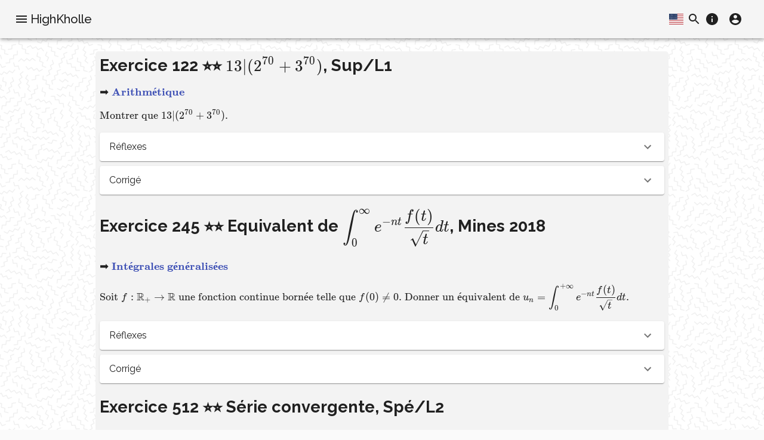

--- FILE ---
content_type: application/javascript; charset=UTF-8
request_url: https://www.highkholle.fr/_next/static/chunks/pages/_app-bd9d8bcae6d41b3fbe44.js
body_size: 2420
content:
_N_E=(window.webpackJsonp_N_E=window.webpackJsonp_N_E||[]).push([[25],{0:function(t,e,n){n("GcxT"),t.exports=n("nOHt")},"8Bbg":function(t,e,n){t.exports=n("B5Ud")},B5Ud:function(t,e,n){"use strict";var r=n("o0o1"),o=n("lwsE"),c=n("W8MJ"),u=n("7W2i"),a=n("a1gu"),i=n("Nsbk"),s=n("yXPU");function f(t){var e=function(){if("undefined"===typeof Reflect||!Reflect.construct)return!1;if(Reflect.construct.sham)return!1;if("function"===typeof Proxy)return!0;try{return Date.prototype.toString.call(Reflect.construct(Date,[],(function(){}))),!0}catch(t){return!1}}();return function(){var n,r=i(t);if(e){var o=i(this).constructor;n=Reflect.construct(r,arguments,o)}else n=r.apply(this,arguments);return a(this,n)}}var p=n("TqRt");e.__esModule=!0,e.Container=function(t){0;return t.children},e.createUrl=O,e.default=void 0;var l=p(n("q1tI")),b=n("g/15");function h(t){return v.apply(this,arguments)}function v(){return(v=s(r.mark((function t(e){var n,o,c;return r.wrap((function(t){for(;;)switch(t.prev=t.next){case 0:return n=e.Component,o=e.ctx,t.next=3,(0,b.loadGetInitialProps)(n,o);case 3:return c=t.sent,t.abrupt("return",{pageProps:c});case 5:case"end":return t.stop()}}),t)})))).apply(this,arguments)}e.AppInitialProps=b.AppInitialProps,e.NextWebVitalsMetric=b.NextWebVitalsMetric;var y=function(t){u(n,t);var e=f(n);function n(){return o(this,n),e.apply(this,arguments)}return c(n,[{key:"componentDidCatch",value:function(t,e){throw t}},{key:"render",value:function(){var t=this.props,e=t.router,n=t.Component,r=t.pageProps,o=t.__N_SSG,c=t.__N_SSP;return l.default.createElement(n,Object.assign({},r,o||c?{}:{url:O(e)}))}}]),n}(l.default.Component);function O(t){var e=t.pathname,n=t.asPath,r=t.query;return{get query(){return r},get pathname(){return e},get asPath(){return n},back:function(){t.back()},push:function(e,n){return t.push(e,n)},pushTo:function(e,n){var r=n?e:"",o=n||e;return t.push(r,o)},replace:function(e,n){return t.replace(e,n)},replaceTo:function(e,n){var r=n?e:"",o=n||e;return t.replace(r,o)}}}e.default=y,y.origGetInitialProps=h,y.getInitialProps=h},GcxT:function(t,e,n){(window.__NEXT_P=window.__NEXT_P||[]).push(["/_app",function(){return n("IlR1")}])},IlR1:function(t,e,n){"use strict";n.r(e);var r=n("o0o1"),o=n.n(r),c=n("HaE+"),u=n("nKUr"),a=n("rePB"),i=n("1OyB"),s=n("vuIU"),f=n("Ji7U"),p=n("md7G"),l=n("foSv"),b=n("viY9"),h=n("bWLx"),v=n("8Bbg"),y=n.n(v),O=(n("q1tI"),n("X4fA"));function d(t,e){var n=Object.keys(t);if(Object.getOwnPropertySymbols){var r=Object.getOwnPropertySymbols(t);e&&(r=r.filter((function(e){return Object.getOwnPropertyDescriptor(t,e).enumerable}))),n.push.apply(n,r)}return n}function j(t){for(var e=1;e<arguments.length;e++){var n=null!=arguments[e]?arguments[e]:{};e%2?d(Object(n),!0).forEach((function(e){Object(a.a)(t,e,n[e])})):Object.getOwnPropertyDescriptors?Object.defineProperties(t,Object.getOwnPropertyDescriptors(n)):d(Object(n)).forEach((function(e){Object.defineProperty(t,e,Object.getOwnPropertyDescriptor(n,e))}))}return t}function P(t){var e=function(){if("undefined"===typeof Reflect||!Reflect.construct)return!1;if(Reflect.construct.sham)return!1;if("function"===typeof Proxy)return!0;try{return Date.prototype.toString.call(Reflect.construct(Date,[],(function(){}))),!0}catch(t){return!1}}();return function(){var n,r=Object(l.a)(t);if(e){var o=Object(l.a)(this).constructor;n=Reflect.construct(r,arguments,o)}else n=r.apply(this,arguments);return Object(p.a)(this,n)}}var g=Object(b.a)({typography:{fontFamily:["Raleway","Helvetica Neue","Arial","Helvetica","sans-serif"].join(",")}});console.log("%c\n\n\u2588\u2591    \u2588\u2591                  \u2588\u2591   \u2588\u2591                                   \n\u2588\u2591    \u2588\u2591 \u2588\u2591 \u2588\u2588\u2588\u2588\u2591 \u2588\u2591   \u2588\u2591 \u2588\u2591  \u2588\u2591 \u2588\u2591   \u2588\u2591 \u2588\u2588\u2588\u2588\u2591 \u2588\u2591     \u2588\u2591     \u2588\u2588\u2588\u2588\u2588\u2588\u2591\n\u2588\u2591    \u2588\u2591 \u2588\u2591\u2588\u2591   \u2588\u2591\u2588\u2591   \u2588\u2591 \u2588\u2591 \u2588\u2591  \u2588\u2591   \u2588\u2591\u2588    \u2588\u2591\u2588\u2591     \u2588\u2591     \u2588\u2591     \n\u2588\u2588\u2588\u2588\u2588\u2588\u2588\u2591 \u2588\u2591\u2588\u2591     \u2588\u2588\u2588\u2588\u2588\u2588\u2591 \u2588\u2588\u2588\u2591   \u2588\u2588\u2588\u2588\u2588\u2588\u2591\u2588    \u2588\u2591\u2588\u2591     \u2588\u2591     \u2588\u2588\u2588\u2588\u2588\u2591 \n\u2588\u2591    \u2588\u2591 \u2588\u2591\u2588\u2591 \u2588\u2588\u2588\u2591\u2588\u2591   \u2588\u2591 \u2588\u2591 \u2588\u2591  \u2588\u2591   \u2588\u2591\u2588    \u2588\u2591\u2588\u2591     \u2588\u2591     \u2588\u2591     \n\u2588\u2591    \u2588\u2591 \u2588\u2591\u2588\u2591   \u2588\u2591\u2588\u2591   \u2588\u2591 \u2588\u2591  \u2588\u2591 \u2588\u2591   \u2588\u2591\u2588    \u2588\u2591\u2588\u2591     \u2588\u2591     \u2588\u2591     \n\u2588\u2591    \u2588\u2591 \u2588\u2591 \u2588\u2588\u2588\u2588\u2591 \u2588\u2591   \u2588\u2591 \u2588\u2591   \u2588\u2591\u2588\u2591   \u2588\u2591 \u2588\u2588\u2588\u2588\u2591 \u2588\u2588\u2588\u2588\u2588\u2588\u2591\u2588\u2588\u2588\u2588\u2588\u2588\u2591\u2588\u2588\u2588\u2588\u2588\u2588\u2591\n\n\n\ud83d\udc1e or \ud83d\udca1 ? Let's talk at hello@highkholle.fr \u2615 !\n","font-family:monospace;color:#3f51b5;font-size:12px;");var m=function(t){Object(f.a)(n,t);var e=P(n);function n(t){return Object(i.a)(this,n),e.call(this,t)}return Object(s.a)(n,[{key:"componentDidMount",value:function(){var t=document.querySelector("#jss-server-side");t&&t.parentNode&&t.parentNode.removeChild(t)}},{key:"render",value:function(){var t=this.props,e=t.Component,n=t.pageProps,r=t.authCtx;return Object(u.jsx)(O.a,{init:j({},r),children:Object(u.jsx)(h.a,{theme:g,children:Object(u.jsx)(e,j({},n))})})}}],[{key:"getInitialProps",value:function(){var t=Object(c.a)(o.a.mark((function t(e){var n,r,c,u,a;return o.a.wrap((function(t){for(;;)switch(t.prev=t.next){case 0:if(n=e.Component,r=e.ctx,c={},!n.getInitialProps){t.next=6;break}return t.next=5,n.getInitialProps(r);case 5:c=t.sent;case 6:if(u={},!r.req){t.next=12;break}return t.next=10,O.a.getServerSideProps(r);case 10:a=t.sent,u=a.props.authCtx;case 12:return t.abrupt("return",{pageProps:c,authCtx:u});case 13:case"end":return t.stop()}}),t)})));return function(e){return t.apply(this,arguments)}}()}]),n}(y.a);e.default=m},Ji7U:function(t,e,n){"use strict";function r(t,e){return(r=Object.setPrototypeOf||function(t,e){return t.__proto__=e,t})(t,e)}function o(t,e){if("function"!==typeof e&&null!==e)throw new TypeError("Super expression must either be null or a function");t.prototype=Object.create(e&&e.prototype,{constructor:{value:t,writable:!0,configurable:!0}}),e&&r(t,e)}n.d(e,"a",(function(){return o}))},bWLx:function(t,e,n){"use strict";var r=n("wx14"),o=n("q1tI"),c=n.n(o),u=(n("17x9"),n("OKji")),a=n("aXM8"),i=n("hfi/");e.a=function(t){var e=t.children,n=t.theme,o=Object(a.a)(),s=c.a.useMemo((function(){var t=null===o?n:function(t,e){return"function"===typeof e?e(t):Object(r.a)(Object(r.a)({},t),e)}(o,n);return null!=t&&(t[i.a]=null!==o),t}),[n,o]);return c.a.createElement(u.a.Provider,{value:s},e)}},foSv:function(t,e,n){"use strict";function r(t){return(r=Object.setPrototypeOf?Object.getPrototypeOf:function(t){return t.__proto__||Object.getPrototypeOf(t)})(t)}n.d(e,"a",(function(){return r}))},md7G:function(t,e,n){"use strict";n.d(e,"a",(function(){return c}));var r=n("U8pU"),o=n("JX7q");function c(t,e){return!e||"object"!==Object(r.a)(e)&&"function"!==typeof e?Object(o.a)(t):e}}},[[0,0,2,1,3]]]);

--- FILE ---
content_type: application/javascript; charset=UTF-8
request_url: https://www.highkholle.fr/_next/static/chunks/b7e51cdabcc6a68a162a81928d3c289ff641f680.d622dfbd03581057d479.js
body_size: 6865
content:
(window.webpackJsonp_N_E=window.webpackJsonp_N_E||[]).push([[9],{"+bXu":function(e,t,n){"use strict";var o=n("Ff2n"),r=n("rePB"),a=n("wx14"),i=n("q1tI"),l=(n("17x9"),n("iuhU")),u=n("H2TA"),c=n("AOnC"),p=n("hxuT"),s=n("kKAo"),d=n("PsDL"),f=n("9jPY"),g=n("TlQY"),v=n("5AJ6"),b=Object(v.a)(i.createElement("path",{d:"M7 10l5 5 5-5z"}),"ArrowDropDown"),h=n("ODXe"),m=(n("U8pU"),n("wRgb")),x=n("yCxk"),O=n("Ovef"),I=n("GIek");function y(e){return"undefined"!==typeof e.normalize?e.normalize("NFD").replace(/[\u0300-\u036f]/g,""):e}function C(e,t){for(var n=0;n<e.length;n+=1)if(t(e[n]))return n;return-1}var P=function(){var e=arguments.length>0&&void 0!==arguments[0]?arguments[0]:{},t=e.ignoreAccents,n=void 0===t||t,o=e.ignoreCase,r=void 0===o||o,a=e.limit,i=e.matchFrom,l=void 0===i?"any":i,u=e.stringify,c=e.trim,p=void 0!==c&&c;return function(e,t){var o=t.inputValue,i=t.getOptionLabel,c=p?o.trim():o;r&&(c=c.toLowerCase()),n&&(c=y(c));var s=e.filter((function(e){var t=(u||i)(e);return r&&(t=t.toLowerCase()),n&&(t=y(t)),"start"===l?0===t.indexOf(c):t.indexOf(c)>-1}));return"number"===typeof a?s.slice(0,a):s}}();function S(e){var t=e.autoComplete,n=void 0!==t&&t,o=e.autoHighlight,r=void 0!==o&&o,l=e.autoSelect,u=void 0!==l&&l,c=e.blurOnSelect,p=void 0!==c&&c,s=e.clearOnBlur,d=void 0===s?!e.freeSolo:s,f=e.clearOnEscape,g=void 0!==f&&f,v=e.componentName,b=void 0===v?"useAutocomplete":v,y=e.debug,S=void 0!==y&&y,k=e.defaultValue,E=void 0===k?e.multiple?[]:null:k,j=e.disableClearable,w=void 0!==j&&j,T=e.disableCloseOnSelect,A=void 0!==T&&T,D=e.disabledItemsFocusable,L=void 0!==D&&D,$=e.disableListWrap,N=void 0!==$&&$,R=e.filterOptions,H=void 0===R?P:R,F=e.filterSelectedOptions,M=void 0!==F&&F,z=e.freeSolo,W=void 0!==z&&z,B=e.getOptionDisabled,V=e.getOptionLabel,q=void 0===V?function(e){return e}:V,K=e.getOptionSelected,U=void 0===K?function(e,t){return e===t}:K,G=e.groupBy,_=e.handleHomeEndKeys,J=void 0===_?!e.freeSolo:_,X=e.id,Y=e.includeInputInList,Q=void 0!==Y&&Y,Z=e.inputValue,ee=e.multiple,te=void 0!==ee&&ee,ne=e.onChange,oe=e.onClose,re=e.onHighlightChange,ae=e.onInputChange,ie=e.onOpen,le=e.open,ue=e.openOnFocus,ce=void 0!==ue&&ue,pe=e.options,se=e.selectOnFocus,de=void 0===se?!e.freeSolo:se,fe=e.value,ge=Object(m.a)(X),ve=q;var be=i.useRef(!1),he=i.useRef(!0),me=i.useRef(null),xe=i.useRef(null),Oe=i.useState(null),Ie=Oe[0],ye=Oe[1],Ce=i.useState(-1),Pe=Ce[0],Se=Ce[1],ke=r?0:-1,Ee=i.useRef(ke),je=Object(x.a)({controlled:fe,default:E,name:b}),we=Object(h.a)(je,2),Te=we[0],Ae=we[1],De=Object(x.a)({controlled:Z,default:"",name:b,state:"inputValue"}),Le=Object(h.a)(De,2),$e=Le[0],Ne=Le[1],Re=i.useState(!1),He=Re[0],Fe=Re[1],Me=Object(O.a)((function(e,t){var n;if(te)n="";else if(null==t)n="";else{var o=ve(t);n="string"===typeof o?o:""}$e!==n&&(Ne(n),ae&&ae(e,n,"reset"))}));i.useEffect((function(){Me(null,Te)}),[Te,Me]);var ze=Object(x.a)({controlled:le,default:!1,name:b,state:"open"}),We=Object(h.a)(ze,2),Be=We[0],Ve=We[1],qe=!te&&null!=Te&&$e===ve(Te),Ke=Be,Ue=Ke?H(pe.filter((function(e){return!M||!(te?Te:[Te]).some((function(t){return null!==t&&U(e,t)}))})),{inputValue:qe?"":$e,getOptionLabel:ve}):[],Ge=Object(O.a)((function(e){-1===e?me.current.focus():Ie.querySelector('[data-tag-index="'.concat(e,'"]')).focus()}));i.useEffect((function(){te&&Pe>Te.length-1&&(Se(-1),Ge(-1))}),[Te,te,Pe,Ge]);var _e=Object(O.a)((function(e){var t=e.event,n=e.index,o=e.reason,r=void 0===o?"auto":o;if(Ee.current=n,-1===n?me.current.removeAttribute("aria-activedescendant"):me.current.setAttribute("aria-activedescendant","".concat(ge,"-option-").concat(n)),re&&re(t,-1===n?null:Ue[n],r),xe.current){var a=xe.current.querySelector("[data-focus]");a&&a.removeAttribute("data-focus");var i=xe.current.parentElement.querySelector('[role="listbox"]');if(i)if(-1!==n){var l=xe.current.querySelector('[data-option-index="'.concat(n,'"]'));if(l&&(l.setAttribute("data-focus","true"),i.scrollHeight>i.clientHeight&&"mouse"!==r)){var u=l,c=i.clientHeight+i.scrollTop,p=u.offsetTop+u.offsetHeight;p>c?i.scrollTop=p-i.clientHeight:u.offsetTop-u.offsetHeight*(G?1.3:0)<i.scrollTop&&(i.scrollTop=u.offsetTop-u.offsetHeight*(G?1.3:0))}}else i.scrollTop=0}})),Je=Object(O.a)((function(e){var t=e.event,o=e.diff,r=e.direction,a=void 0===r?"next":r,i=e.reason,l=void 0===i?"auto":i;if(Ke){var u=function(e,t){if(!xe.current||-1===e)return-1;for(var n=e;;){if("next"===t&&n===Ue.length||"previous"===t&&-1===n)return-1;var o=xe.current.querySelector('[data-option-index="'.concat(n,'"]')),r=!L&&o&&(o.disabled||"true"===o.getAttribute("aria-disabled"));if(!(o&&!o.hasAttribute("tabindex")||r))return n;n+="next"===t?1:-1}}(function(){var e=Ue.length-1;if("reset"===o)return ke;if("start"===o)return 0;if("end"===o)return e;var t=Ee.current+o;return t<0?-1===t&&Q?-1:N&&-1!==Ee.current||Math.abs(o)>1?0:e:t>e?t===e+1&&Q?-1:N||Math.abs(o)>1?e:0:t}(),a);if(_e({index:u,reason:l,event:t}),n&&"reset"!==o)if(-1===u)me.current.value=$e;else{var c=ve(Ue[u]);me.current.value=c,0===c.toLowerCase().indexOf($e.toLowerCase())&&$e.length>0&&me.current.setSelectionRange($e.length,c.length)}}})),Xe=i.useCallback((function(){if(Ke){var e=te?Te[0]:Te;if(0!==Ue.length&&null!=e){if(xe.current)if(M||null==e)Ee.current>=Ue.length-1?_e({index:Ue.length-1}):_e({index:Ee.current});else{var t=Ue[Ee.current];if(te&&t&&-1!==C(Te,(function(e){return U(t,e)})))return;var n=C(Ue,(function(t){return U(t,e)}));-1===n?Je({diff:"reset"}):_e({index:n})}}else Je({diff:"reset"})}}),[0===Ue.length,!te&&Te,M,Je,_e,Ke,$e,te]),Ye=Object(O.a)((function(e){Object(I.a)(xe,e),e&&Xe()}));i.useEffect((function(){Xe()}),[Xe]);var Qe=function(e){Be||(Ve(!0),ie&&ie(e))},Ze=function(e,t){Be&&(Ve(!1),oe&&oe(e,t))},et=function(e,t,n,o){Te!==t&&(ne&&ne(e,t,n,o),Ae(t))},tt=i.useRef(!1),nt=function(e,t){var n=arguments.length>2&&void 0!==arguments[2]?arguments[2]:"select-option",o=arguments.length>3&&void 0!==arguments[3]?arguments[3]:"options",r=n,a=t;if(te){var i=C(a=Array.isArray(Te)?Te.slice():[],(function(e){return U(t,e)}));-1===i?a.push(t):"freeSolo"!==o&&(a.splice(i,1),r="remove-option")}Me(e,a),et(e,a,r,{option:t}),A||Ze(e,r),(!0===p||"touch"===p&&tt.current||"mouse"===p&&!tt.current)&&me.current.blur()};var ot=function(e,t){if(te){Ze(e,"toggleInput");var n=Pe;-1===Pe?""===$e&&"previous"===t&&(n=Te.length-1):((n+="next"===t?1:-1)<0&&(n=0),n===Te.length&&(n=-1)),n=function(e,t){if(-1===e)return-1;for(var n=e;;){if("next"===t&&n===Te.length||"previous"===t&&-1===n)return-1;var o=Ie.querySelector('[data-tag-index="'.concat(n,'"]'));if(!o||o.hasAttribute("tabindex")&&!o.disabled&&"true"!==o.getAttribute("aria-disabled"))return n;n+="next"===t?1:-1}}(n,t),Se(n),Ge(n)}},rt=function(e){be.current=!0,Ne(""),ae&&ae(e,"","clear"),et(e,te?[]:null,"clear")},at=function(e){return function(t){switch(-1!==Pe&&-1===["ArrowLeft","ArrowRight"].indexOf(t.key)&&(Se(-1),Ge(-1)),t.key){case"Home":Ke&&J&&(t.preventDefault(),Je({diff:"start",direction:"next",reason:"keyboard",event:t}));break;case"End":Ke&&J&&(t.preventDefault(),Je({diff:"end",direction:"previous",reason:"keyboard",event:t}));break;case"PageUp":t.preventDefault(),Je({diff:-5,direction:"previous",reason:"keyboard",event:t}),Qe(t);break;case"PageDown":t.preventDefault(),Je({diff:5,direction:"next",reason:"keyboard",event:t}),Qe(t);break;case"ArrowDown":t.preventDefault(),Je({diff:1,direction:"next",reason:"keyboard",event:t}),Qe(t);break;case"ArrowUp":t.preventDefault(),Je({diff:-1,direction:"previous",reason:"keyboard",event:t}),Qe(t);break;case"ArrowLeft":ot(t,"previous");break;case"ArrowRight":ot(t,"next");break;case"Enter":if(229===t.which)break;if(-1!==Ee.current&&Ke){var o=Ue[Ee.current],r=!!B&&B(o);if(t.preventDefault(),r)return;nt(t,o,"select-option"),n&&me.current.setSelectionRange(me.current.value.length,me.current.value.length)}else W&&""!==$e&&!1===qe&&(te&&t.preventDefault(),nt(t,$e,"create-option","freeSolo"));break;case"Escape":Ke?(t.preventDefault(),t.stopPropagation(),Ze(t,"escape")):g&&(""!==$e||te&&Te.length>0)&&(t.preventDefault(),t.stopPropagation(),rt(t));break;case"Backspace":if(te&&""===$e&&Te.length>0){var a=-1===Pe?Te.length-1:Pe,i=Te.slice();i.splice(a,1),et(t,i,"remove-option",{option:Te[a]})}}e.onKeyDown&&e.onKeyDown(t)}},it=function(e){Fe(!0),ce&&!be.current&&Qe(e)},lt=function(e){null===xe.current||document.activeElement!==xe.current.parentElement?(Fe(!1),he.current=!0,be.current=!1,S&&""!==$e||(u&&-1!==Ee.current&&Ke?nt(e,Ue[Ee.current],"blur"):u&&W&&""!==$e?nt(e,$e,"blur","freeSolo"):d&&Me(e,Te),Ze(e,"blur"))):me.current.focus()},ut=function(e){var t=e.target.value;$e!==t&&(Ne(t),ae&&ae(e,t,"input")),""===t?w||te||et(e,null,"clear"):Qe(e)},ct=function(e){_e({event:e,index:Number(e.currentTarget.getAttribute("data-option-index")),reason:"mouse"})},pt=function(){tt.current=!0},st=function(e){var t=Number(e.currentTarget.getAttribute("data-option-index"));nt(e,Ue[t],"select-option"),tt.current=!1},dt=function(e){return function(t){var n=Te.slice();n.splice(e,1),et(t,n,"remove-option",{option:Te[e]})}},ft=function(e){Be?Ze(e,"toggleInput"):Qe(e)},gt=function(e){e.target.getAttribute("id")!==ge&&e.preventDefault()},vt=function(){me.current.focus(),de&&he.current&&me.current.selectionEnd-me.current.selectionStart===0&&me.current.select(),he.current=!1},bt=function(e){""!==$e&&Be||ft(e)},ht=W&&$e.length>0;ht=ht||(te?Te.length>0:null!==Te);var mt=Ue;if(G){new Map;mt=Ue.reduce((function(e,t,n){var o=G(t);return e.length>0&&e[e.length-1].group===o?e[e.length-1].options.push(t):e.push({key:n,index:n,group:o,options:[t]}),e}),[])}return{getRootProps:function(){var e=arguments.length>0&&void 0!==arguments[0]?arguments[0]:{};return Object(a.a)({"aria-owns":Ke?"".concat(ge,"-popup"):null,role:"combobox","aria-expanded":Ke},e,{onKeyDown:at(e),onMouseDown:gt,onClick:vt})},getInputLabelProps:function(){return{id:"".concat(ge,"-label"),htmlFor:ge}},getInputProps:function(){return{id:ge,value:$e,onBlur:lt,onFocus:it,onChange:ut,onMouseDown:bt,"aria-activedescendant":Ke?"":null,"aria-autocomplete":n?"both":"list","aria-controls":Ke?"".concat(ge,"-popup"):null,autoComplete:"off",ref:me,autoCapitalize:"none",spellCheck:"false"}},getClearProps:function(){return{tabIndex:-1,onClick:rt}},getPopupIndicatorProps:function(){return{tabIndex:-1,onClick:ft}},getTagProps:function(e){var t=e.index;return{key:t,"data-tag-index":t,tabIndex:-1,onDelete:dt(t)}},getListboxProps:function(){return{role:"listbox",id:"".concat(ge,"-popup"),"aria-labelledby":"".concat(ge,"-label"),ref:Ye,onMouseDown:function(e){e.preventDefault()}}},getOptionProps:function(e){var t=e.index,n=e.option,o=(te?Te:[Te]).some((function(e){return null!=e&&U(n,e)})),r=!!B&&B(n);return{key:t,tabIndex:-1,role:"option",id:"".concat(ge,"-option-").concat(t),onMouseOver:ct,onClick:st,onTouchStart:pt,"data-option-index":t,"aria-disabled":r,"aria-selected":o}},id:ge,inputValue:$e,value:Te,dirty:ht,popupOpen:Ke,focused:He||-1!==Pe,anchorEl:Ie,setAnchorEl:ye,focusedTag:Pe,groupedOptions:mt}}function k(e){e.anchorEl,e.open;var t=Object(o.a)(e,["anchorEl","open"]);return i.createElement("div",t)}var E=i.createElement(g.a,{fontSize:"small"}),j=i.createElement(b,null),w=i.forwardRef((function(e,t){e.autoComplete,e.autoHighlight,e.autoSelect,e.blurOnSelect;var n,r=e.ChipProps,u=e.classes,g=e.className,v=e.clearOnBlur,b=(void 0===v&&e.freeSolo,e.clearOnEscape,e.clearText),h=void 0===b?"Clear":b,m=e.closeIcon,x=void 0===m?E:m,O=e.closeText,I=void 0===O?"Close":O,y=(e.debug,e.defaultValue),C=(void 0===y&&e.multiple,e.disableClearable),P=void 0!==C&&C,w=(e.disableCloseOnSelect,e.disabled),T=void 0!==w&&w,A=(e.disabledItemsFocusable,e.disableListWrap,e.disablePortal),D=void 0!==A&&A,L=(e.filterOptions,e.filterSelectedOptions,e.forcePopupIcon),$=void 0===L?"auto":L,N=e.freeSolo,R=void 0!==N&&N,H=e.fullWidth,F=void 0!==H&&H,M=e.getLimitTagsText,z=void 0===M?function(e){return"+".concat(e)}:M,W=(e.getOptionDisabled,e.getOptionLabel),B=void 0===W?function(e){return e}:W,V=(e.getOptionSelected,e.groupBy),q=e.handleHomeEndKeys,K=(void 0===q&&e.freeSolo,e.id,e.includeInputInList,e.inputValue,e.limitTags),U=void 0===K?-1:K,G=e.ListboxComponent,_=void 0===G?"ul":G,J=e.ListboxProps,X=e.loading,Y=void 0!==X&&X,Q=e.loadingText,Z=void 0===Q?"Loading\u2026":Q,ee=e.multiple,te=void 0!==ee&&ee,ne=e.noOptionsText,oe=void 0===ne?"No options":ne,re=(e.onChange,e.onClose,e.onHighlightChange,e.onInputChange,e.onOpen,e.open,e.openOnFocus,e.openText),ae=void 0===re?"Open":re,ie=(e.options,e.PaperComponent),le=void 0===ie?s.a:ie,ue=e.PopperComponent,ce=void 0===ue?c.a:ue,pe=e.popupIcon,se=void 0===pe?j:pe,de=e.renderGroup,fe=e.renderInput,ge=e.renderOption,ve=e.renderTags,be=e.selectOnFocus,he=(void 0===be&&e.freeSolo,e.size),me=void 0===he?"medium":he,xe=(e.value,Object(o.a)(e,["autoComplete","autoHighlight","autoSelect","blurOnSelect","ChipProps","classes","className","clearOnBlur","clearOnEscape","clearText","closeIcon","closeText","debug","defaultValue","disableClearable","disableCloseOnSelect","disabled","disabledItemsFocusable","disableListWrap","disablePortal","filterOptions","filterSelectedOptions","forcePopupIcon","freeSolo","fullWidth","getLimitTagsText","getOptionDisabled","getOptionLabel","getOptionSelected","groupBy","handleHomeEndKeys","id","includeInputInList","inputValue","limitTags","ListboxComponent","ListboxProps","loading","loadingText","multiple","noOptionsText","onChange","onClose","onHighlightChange","onInputChange","onOpen","open","openOnFocus","openText","options","PaperComponent","PopperComponent","popupIcon","renderGroup","renderInput","renderOption","renderTags","selectOnFocus","size","value"])),Oe=D?k:ce,Ie=S(Object(a.a)({},e,{componentName:"Autocomplete"})),ye=Ie.getRootProps,Ce=Ie.getInputProps,Pe=Ie.getInputLabelProps,Se=Ie.getPopupIndicatorProps,ke=Ie.getClearProps,Ee=Ie.getTagProps,je=Ie.getListboxProps,we=Ie.getOptionProps,Te=Ie.value,Ae=Ie.dirty,De=Ie.id,Le=Ie.popupOpen,$e=Ie.focused,Ne=Ie.focusedTag,Re=Ie.anchorEl,He=Ie.setAnchorEl,Fe=Ie.inputValue,Me=Ie.groupedOptions;if(te&&Te.length>0){var ze=function(e){return Object(a.a)({className:Object(l.a)(u.tag,"small"===me&&u.tagSizeSmall),disabled:T},Ee(e))};n=ve?ve(Te,ze):Te.map((function(e,t){return i.createElement(f.a,Object(a.a)({label:B(e),size:me},ze({index:t}),r))}))}if(U>-1&&Array.isArray(n)){var We=n.length-U;!$e&&We>0&&(n=n.splice(0,U)).push(i.createElement("span",{className:u.tag,key:n.length},z(We)))}var Be=de||function(e){return i.createElement("li",{key:e.key},i.createElement(p.a,{className:u.groupLabel,component:"div"},e.group),i.createElement("ul",{className:u.groupUl},e.children))},Ve=ge||B,qe=function(e,t){var n=we({option:e,index:t});return i.createElement("li",Object(a.a)({},n,{className:u.option}),Ve(e,{selected:n["aria-selected"],inputValue:Fe}))},Ke=!P&&!T,Ue=(!R||!0===$)&&!1!==$;return i.createElement(i.Fragment,null,i.createElement("div",Object(a.a)({ref:t,className:Object(l.a)(u.root,g,$e&&u.focused,F&&u.fullWidth,Ke&&u.hasClearIcon,Ue&&u.hasPopupIcon)},ye(xe)),fe({id:De,disabled:T,fullWidth:!0,size:"small"===me?"small":void 0,InputLabelProps:Pe(),InputProps:{ref:He,className:u.inputRoot,startAdornment:n,endAdornment:i.createElement("div",{className:u.endAdornment},Ke?i.createElement(d.a,Object(a.a)({},ke(),{"aria-label":h,title:h,className:Object(l.a)(u.clearIndicator,Ae&&u.clearIndicatorDirty)}),x):null,Ue?i.createElement(d.a,Object(a.a)({},Se(),{disabled:T,"aria-label":Le?I:ae,title:Le?I:ae,className:Object(l.a)(u.popupIndicator,Le&&u.popupIndicatorOpen)}),se):null)},inputProps:Object(a.a)({className:Object(l.a)(u.input,-1===Ne&&u.inputFocused),disabled:T},Ce())})),Le&&Re?i.createElement(Oe,{className:Object(l.a)(u.popper,D&&u.popperDisablePortal),style:{width:Re?Re.clientWidth:null},role:"presentation",anchorEl:Re,open:!0},i.createElement(le,{className:u.paper},Y&&0===Me.length?i.createElement("div",{className:u.loading},Z):null,0!==Me.length||R||Y?null:i.createElement("div",{className:u.noOptions},oe),Me.length>0?i.createElement(_,Object(a.a)({className:u.listbox},je(),J),Me.map((function(e,t){return V?Be({key:e.key,group:e.group,children:e.options.map((function(t,n){return qe(t,e.index+n)}))}):qe(e,t)}))):null)):null)}));t.a=Object(u.a)((function(e){var t;return{root:{"&$focused $clearIndicatorDirty":{visibility:"visible"},"@media (pointer: fine)":{"&:hover $clearIndicatorDirty":{visibility:"visible"}}},fullWidth:{width:"100%"},focused:{},tag:{margin:3,maxWidth:"calc(100% - 6px)"},tagSizeSmall:{margin:2,maxWidth:"calc(100% - 4px)"},hasPopupIcon:{},hasClearIcon:{},inputRoot:{flexWrap:"wrap","$hasPopupIcon &, $hasClearIcon &":{paddingRight:30},"$hasPopupIcon$hasClearIcon &":{paddingRight:56},"& $input":{width:0,minWidth:30},'&[class*="MuiInput-root"]':{paddingBottom:1,"& $input":{padding:4},"& $input:first-child":{padding:"6px 0"}},'&[class*="MuiInput-root"][class*="MuiInput-marginDense"]':{"& $input":{padding:"4px 4px 5px"},"& $input:first-child":{padding:"3px 0 6px"}},'&[class*="MuiOutlinedInput-root"]':{padding:9,"$hasPopupIcon &, $hasClearIcon &":{paddingRight:39},"$hasPopupIcon$hasClearIcon &":{paddingRight:65},"& $input":{padding:"9.5px 4px"},"& $input:first-child":{paddingLeft:6},"& $endAdornment":{right:9}},'&[class*="MuiOutlinedInput-root"][class*="MuiOutlinedInput-marginDense"]':{padding:6,"& $input":{padding:"4.5px 4px"}},'&[class*="MuiFilledInput-root"]':{paddingTop:19,paddingLeft:8,"$hasPopupIcon &, $hasClearIcon &":{paddingRight:39},"$hasPopupIcon$hasClearIcon &":{paddingRight:65},"& $input":{padding:"9px 4px"},"& $endAdornment":{right:9}},'&[class*="MuiFilledInput-root"][class*="MuiFilledInput-marginDense"]':{paddingBottom:1,"& $input":{padding:"4.5px 4px"}}},input:{flexGrow:1,textOverflow:"ellipsis",opacity:0},inputFocused:{opacity:1},endAdornment:{position:"absolute",right:0,top:"calc(50% - 14px)"},clearIndicator:{marginRight:-2,padding:4,visibility:"hidden"},clearIndicatorDirty:{},popupIndicator:{padding:2,marginRight:-2},popupIndicatorOpen:{transform:"rotate(180deg)"},popper:{zIndex:e.zIndex.modal},popperDisablePortal:{position:"absolute"},paper:Object(a.a)({},e.typography.body1,{overflow:"hidden",margin:"4px 0"}),listbox:{listStyle:"none",margin:0,padding:"8px 0",maxHeight:"40vh",overflow:"auto"},loading:{color:e.palette.text.secondary,padding:"14px 16px"},noOptions:{color:e.palette.text.secondary,padding:"14px 16px"},option:(t={minHeight:48,display:"flex",justifyContent:"flex-start",alignItems:"center",cursor:"pointer",paddingTop:6,boxSizing:"border-box",outline:"0",WebkitTapHighlightColor:"transparent",paddingBottom:6,paddingLeft:16,paddingRight:16},Object(r.a)(t,e.breakpoints.up("sm"),{minHeight:"auto"}),Object(r.a)(t,'&[aria-selected="true"]',{backgroundColor:e.palette.action.selected}),Object(r.a)(t,'&[data-focus="true"]',{backgroundColor:e.palette.action.hover}),Object(r.a)(t,"&:active",{backgroundColor:e.palette.action.selected}),Object(r.a)(t,'&[aria-disabled="true"]',{opacity:e.palette.action.disabledOpacity,pointerEvents:"none"}),t),groupLabel:{backgroundColor:e.palette.background.paper,top:-8},groupUl:{padding:0,"& $option":{paddingLeft:24}}}}),{name:"MuiAutocomplete"})(w)}}]);

--- FILE ---
content_type: application/javascript; charset=UTF-8
request_url: https://www.highkholle.fr/_next/static/chunks/c47b904f53d0440e71397f68e55752d01d3352f7.b027863cacfb887f85de.js
body_size: 89056
content:
(window.webpackJsonp_N_E=window.webpackJsonp_N_E||[]).push([[4],{"+Isj":function(e,t,n){"use strict";var r=n("wx14"),o=n("Ff2n"),i=n("q1tI"),a=(n("17x9"),n("iuhU")),s=n("H2TA"),l=n("kKU3"),c=i.forwardRef((function(e,t){var n=e.children,s=e.classes,c=e.className,u=e.invisible,d=void 0!==u&&u,f=e.open,p=e.transitionDuration,h=e.TransitionComponent,m=void 0===h?l.a:h,b=Object(o.a)(e,["children","classes","className","invisible","open","transitionDuration","TransitionComponent"]);return i.createElement(m,Object(r.a)({in:f,timeout:p},b),i.createElement("div",{className:Object(a.a)(s.root,c,d&&s.invisible),"aria-hidden":!0,ref:t},n))}));t.a=Object(s.a)({root:{zIndex:-1,position:"fixed",display:"flex",alignItems:"center",justifyContent:"center",right:0,bottom:0,top:0,left:0,backgroundColor:"rgba(0, 0, 0, 0.5)",WebkitTapHighlightColor:"transparent"},invisible:{backgroundColor:"transparent"}},{name:"MuiBackdrop"})(c)},"+JwS":function(e,t,n){"use strict";var r=n("wx14"),o=n("Ff2n"),i=n("q1tI"),a=(n("17x9"),n("iuhU")),s=n("H2TA"),l=i.forwardRef((function(e,t){var n=e.disableSpacing,s=void 0!==n&&n,l=e.classes,c=e.className,u=Object(o.a)(e,["disableSpacing","classes","className"]);return i.createElement("div",Object(r.a)({className:Object(a.a)(l.root,c,!s&&l.spacing),ref:t},u))}));t.a=Object(s.a)({root:{display:"flex",alignItems:"center",padding:8,justifyContent:"flex-end",flex:"0 0 auto"},spacing:{"& > :not(:first-child)":{marginLeft:8}}},{name:"MuiDialogActions"})(l)},"/0+H":function(e,t,n){"use strict";t.__esModule=!0,t.isInAmpMode=a,t.useAmp=function(){return a(o.default.useContext(i.AmpStateContext))};var r,o=(r=n("q1tI"))&&r.__esModule?r:{default:r},i=n("lwAK");function a(){var e=arguments.length>0&&void 0!==arguments[0]?arguments[0]:{},t=e.ampFirst,n=void 0!==t&&t,r=e.hybrid,o=void 0!==r&&r,i=e.hasQuery,a=void 0!==i&&i;return n||o&&a}},"/ceM":function(e,t,n){"use strict";n.d(t,"a",(function(){return $})),n.d(t,"b",(function(){return X})),n.d(t,"c",(function(){return be})),n.d(t,"d",(function(){return d})),n.d(t,"e",(function(){return he})),n.d(t,"f",(function(){return me})),n.d(t,"g",(function(){return p}));var r=n("wx14"),o=n("zteo"),i=(n("LUQC"),n("vuIU")),a=n("dI71"),s=n("JX7q"),l=n("zLVn"),c={}.constructor;function u(e){if(null==e||"object"!==typeof e)return e;if(Array.isArray(e))return e.map(u);if(e.constructor!==c)return e;var t={};for(var n in e)t[n]=u(e[n]);return t}function d(e,t,n){void 0===e&&(e="unnamed");var r=n.jss,o=u(t),i=r.plugins.onCreateRule(e,o,n);return i||(e[0],null)}var f=function(e,t){for(var n="",r=0;r<e.length&&"!important"!==e[r];r++)n&&(n+=t),n+=e[r];return n};function p(e,t){if(void 0===t&&(t=!1),!Array.isArray(e))return e;var n="";if(Array.isArray(e[0]))for(var r=0;r<e.length&&"!important"!==e[r];r++)n&&(n+=", "),n+=f(e[r]," ");else n=f(e,", ");return t||"!important"!==e[e.length-1]||(n+=" !important"),n}function h(e,t){for(var n="",r=0;r<t;r++)n+="  ";return n+e}function m(e,t,n){void 0===n&&(n={});var r="";if(!t)return r;var o=n.indent,i=void 0===o?0:o,a=t.fallbacks;if(e&&i++,a)if(Array.isArray(a))for(var s=0;s<a.length;s++){var l=a[s];for(var c in l){var u=l[c];null!=u&&(r&&(r+="\n"),r+=""+h(c+": "+p(u)+";",i))}}else for(var d in a){var f=a[d];null!=f&&(r&&(r+="\n"),r+=""+h(d+": "+p(f)+";",i))}for(var m in t){var b=t[m];null!=b&&"fallbacks"!==m&&(r&&(r+="\n"),r+=""+h(m+": "+p(b)+";",i))}return(r||n.allowEmpty)&&e?(r&&(r="\n"+r+"\n"),h(e+" {"+r,--i)+h("}",i)):r}var b=/([[\].#*$><+~=|^:(),"'`\s])/g,v="undefined"!==typeof CSS&&CSS.escape,g=function(e){return v?v(e):e.replace(b,"\\$1")},y=function(){function e(e,t,n){this.type="style",this.key=void 0,this.isProcessed=!1,this.style=void 0,this.renderer=void 0,this.renderable=void 0,this.options=void 0;var r=n.sheet,o=n.Renderer;this.key=e,this.options=n,this.style=t,r?this.renderer=r.renderer:o&&(this.renderer=new o)}return e.prototype.prop=function(e,t,n){if(void 0===t)return this.style[e];var r=!!n&&n.force;if(!r&&this.style[e]===t)return this;var o=t;n&&!1===n.process||(o=this.options.jss.plugins.onChangeValue(t,e,this));var i=null==o||!1===o,a=e in this.style;if(i&&!a&&!r)return this;var s=i&&a;if(s?delete this.style[e]:this.style[e]=o,this.renderable&&this.renderer)return s?this.renderer.removeProperty(this.renderable,e):this.renderer.setProperty(this.renderable,e,o),this;var l=this.options.sheet;return l&&l.attached,this},e}(),x=function(e){function t(t,n,r){var o;(o=e.call(this,t,n,r)||this).selectorText=void 0,o.id=void 0,o.renderable=void 0;var i=r.selector,a=r.scoped,l=r.sheet,c=r.generateId;return i?o.selectorText=i:!1!==a&&(o.id=c(Object(s.a)(Object(s.a)(o)),l),o.selectorText="."+g(o.id)),o}Object(a.a)(t,e);var n=t.prototype;return n.applyTo=function(e){var t=this.renderer;if(t){var n=this.toJSON();for(var r in n)t.setProperty(e,r,n[r])}return this},n.toJSON=function(){var e={};for(var t in this.style){var n=this.style[t];"object"!==typeof n?e[t]=n:Array.isArray(n)&&(e[t]=p(n))}return e},n.toString=function(e){var t=this.options.sheet,n=!!t&&t.options.link?Object(r.a)({},e,{allowEmpty:!0}):e;return m(this.selectorText,this.style,n)},Object(i.a)(t,[{key:"selector",set:function(e){if(e!==this.selectorText){this.selectorText=e;var t=this.renderer,n=this.renderable;if(n&&t)t.setSelector(n,e)||t.replaceRule(n,this)}},get:function(){return this.selectorText}}]),t}(y),O={onCreateRule:function(e,t,n){return"@"===e[0]||n.parent&&"keyframes"===n.parent.type?null:new x(e,t,n)}},j={indent:1,children:!0},w=/@([\w-]+)/,E=function(){function e(e,t,n){this.type="conditional",this.at=void 0,this.key=void 0,this.query=void 0,this.rules=void 0,this.options=void 0,this.isProcessed=!1,this.renderable=void 0,this.key=e,this.query=n.name;var o=e.match(w);for(var i in this.at=o?o[1]:"unknown",this.options=n,this.rules=new $(Object(r.a)({},n,{parent:this})),t)this.rules.add(i,t[i]);this.rules.process()}var t=e.prototype;return t.getRule=function(e){return this.rules.get(e)},t.indexOf=function(e){return this.rules.indexOf(e)},t.addRule=function(e,t,n){var r=this.rules.add(e,t,n);return r?(this.options.jss.plugins.onProcessRule(r),r):null},t.toString=function(e){if(void 0===e&&(e=j),null==e.indent&&(e.indent=j.indent),null==e.children&&(e.children=j.children),!1===e.children)return this.query+" {}";var t=this.rules.toString(e);return t?this.query+" {\n"+t+"\n}":""},e}(),k=/@media|@supports\s+/,S={onCreateRule:function(e,t,n){return k.test(e)?new E(e,t,n):null}},C={indent:1,children:!0},M=/@keyframes\s+([\w-]+)/,R=function(){function e(e,t,n){this.type="keyframes",this.at="@keyframes",this.key=void 0,this.name=void 0,this.id=void 0,this.rules=void 0,this.options=void 0,this.isProcessed=!1,this.renderable=void 0;var o=e.match(M);o&&o[1]?this.name=o[1]:this.name="noname",this.key=this.type+"-"+this.name,this.options=n;var i=n.scoped,a=n.sheet,s=n.generateId;for(var l in this.id=!1===i?this.name:g(s(this,a)),this.rules=new $(Object(r.a)({},n,{parent:this})),t)this.rules.add(l,t[l],Object(r.a)({},n,{parent:this}));this.rules.process()}return e.prototype.toString=function(e){if(void 0===e&&(e=C),null==e.indent&&(e.indent=C.indent),null==e.children&&(e.children=C.children),!1===e.children)return this.at+" "+this.id+" {}";var t=this.rules.toString(e);return t&&(t="\n"+t+"\n"),this.at+" "+this.id+" {"+t+"}"},e}(),T=/@keyframes\s+/,P=/\$([\w-]+)/g,I=function(e,t){return"string"===typeof e?e.replace(P,(function(e,n){return n in t?t[n]:e})):e},N=function(e,t,n){var r=e[t],o=I(r,n);o!==r&&(e[t]=o)},A={onCreateRule:function(e,t,n){return"string"===typeof e&&T.test(e)?new R(e,t,n):null},onProcessStyle:function(e,t,n){return"style"===t.type&&n?("animation-name"in e&&N(e,"animation-name",n.keyframes),"animation"in e&&N(e,"animation",n.keyframes),e):e},onChangeValue:function(e,t,n){var r=n.options.sheet;if(!r)return e;switch(t){case"animation":case"animation-name":return I(e,r.keyframes);default:return e}}},z=function(e){function t(){for(var t,n=arguments.length,r=new Array(n),o=0;o<n;o++)r[o]=arguments[o];return(t=e.call.apply(e,[this].concat(r))||this).renderable=void 0,t}return Object(a.a)(t,e),t.prototype.toString=function(e){var t=this.options.sheet,n=!!t&&t.options.link?Object(r.a)({},e,{allowEmpty:!0}):e;return m(this.key,this.style,n)},t}(y),F={onCreateRule:function(e,t,n){return n.parent&&"keyframes"===n.parent.type?new z(e,t,n):null}},D=function(){function e(e,t,n){this.type="font-face",this.at="@font-face",this.key=void 0,this.style=void 0,this.options=void 0,this.isProcessed=!1,this.renderable=void 0,this.key=e,this.style=t,this.options=n}return e.prototype.toString=function(e){if(Array.isArray(this.style)){for(var t="",n=0;n<this.style.length;n++)t+=m(this.at,this.style[n]),this.style[n+1]&&(t+="\n");return t}return m(this.at,this.style,e)},e}(),L=/@font-face/,H={onCreateRule:function(e,t,n){return L.test(e)?new D(e,t,n):null}},q=function(){function e(e,t,n){this.type="viewport",this.at="@viewport",this.key=void 0,this.style=void 0,this.options=void 0,this.isProcessed=!1,this.renderable=void 0,this.key=e,this.style=t,this.options=n}return e.prototype.toString=function(e){return m(this.key,this.style,e)},e}(),B={onCreateRule:function(e,t,n){return"@viewport"===e||"@-ms-viewport"===e?new q(e,t,n):null}},W=function(){function e(e,t,n){this.type="simple",this.key=void 0,this.value=void 0,this.options=void 0,this.isProcessed=!1,this.renderable=void 0,this.key=e,this.value=t,this.options=n}return e.prototype.toString=function(e){if(Array.isArray(this.value)){for(var t="",n=0;n<this.value.length;n++)t+=this.key+" "+this.value[n]+";",this.value[n+1]&&(t+="\n");return t}return this.key+" "+this.value+";"},e}(),U={"@charset":!0,"@import":!0,"@namespace":!0},_=[O,S,A,F,H,B,{onCreateRule:function(e,t,n){return e in U?new W(e,t,n):null}}],V={process:!0},K={force:!0,process:!0},$=function(){function e(e){this.map={},this.raw={},this.index=[],this.counter=0,this.options=void 0,this.classes=void 0,this.keyframes=void 0,this.options=e,this.classes=e.classes,this.keyframes=e.keyframes}var t=e.prototype;return t.add=function(e,t,n){var o=this.options,i=o.parent,a=o.sheet,s=o.jss,l=o.Renderer,c=o.generateId,u=o.scoped,f=Object(r.a)({classes:this.classes,parent:i,sheet:a,jss:s,Renderer:l,generateId:c,scoped:u,name:e},n),p=e;e in this.raw&&(p=e+"-d"+this.counter++),this.raw[p]=t,p in this.classes&&(f.selector="."+g(this.classes[p]));var h=d(p,t,f);if(!h)return null;this.register(h);var m=void 0===f.index?this.index.length:f.index;return this.index.splice(m,0,h),h},t.get=function(e){return this.map[e]},t.remove=function(e){this.unregister(e),delete this.raw[e.key],this.index.splice(this.index.indexOf(e),1)},t.indexOf=function(e){return this.index.indexOf(e)},t.process=function(){var e=this.options.jss.plugins;this.index.slice(0).forEach(e.onProcessRule,e)},t.register=function(e){this.map[e.key]=e,e instanceof x?(this.map[e.selector]=e,e.id&&(this.classes[e.key]=e.id)):e instanceof R&&this.keyframes&&(this.keyframes[e.name]=e.id)},t.unregister=function(e){delete this.map[e.key],e instanceof x?(delete this.map[e.selector],delete this.classes[e.key]):e instanceof R&&delete this.keyframes[e.name]},t.update=function(){var e,t,n;if("string"===typeof(arguments.length<=0?void 0:arguments[0])?(e=arguments.length<=0?void 0:arguments[0],t=arguments.length<=1?void 0:arguments[1],n=arguments.length<=2?void 0:arguments[2]):(t=arguments.length<=0?void 0:arguments[0],n=arguments.length<=1?void 0:arguments[1],e=null),e)this.updateOne(this.map[e],t,n);else for(var r=0;r<this.index.length;r++)this.updateOne(this.index[r],t,n)},t.updateOne=function(t,n,r){void 0===r&&(r=V);var o=this.options,i=o.jss.plugins,a=o.sheet;if(t.rules instanceof e)t.rules.update(n,r);else{var s=t,l=s.style;if(i.onUpdate(n,t,a,r),r.process&&l&&l!==s.style){for(var c in i.onProcessStyle(s.style,s,a),s.style){var u=s.style[c];u!==l[c]&&s.prop(c,u,K)}for(var d in l){var f=s.style[d],p=l[d];null==f&&f!==p&&s.prop(d,null,K)}}}},t.toString=function(e){for(var t="",n=this.options.sheet,r=!!n&&n.options.link,o=0;o<this.index.length;o++){var i=this.index[o].toString(e);(i||r)&&(t&&(t+="\n"),t+=i)}return t},e}(),G=function(){function e(e,t){for(var n in this.options=void 0,this.deployed=void 0,this.attached=void 0,this.rules=void 0,this.renderer=void 0,this.classes=void 0,this.keyframes=void 0,this.queue=void 0,this.attached=!1,this.deployed=!1,this.classes={},this.keyframes={},this.options=Object(r.a)({},t,{sheet:this,parent:this,classes:this.classes,keyframes:this.keyframes}),t.Renderer&&(this.renderer=new t.Renderer(this)),this.rules=new $(this.options),e)this.rules.add(n,e[n]);this.rules.process()}var t=e.prototype;return t.attach=function(){return this.attached||(this.renderer&&this.renderer.attach(),this.attached=!0,this.deployed||this.deploy()),this},t.detach=function(){return this.attached?(this.renderer&&this.renderer.detach(),this.attached=!1,this):this},t.addRule=function(e,t,n){var r=this.queue;this.attached&&!r&&(this.queue=[]);var o=this.rules.add(e,t,n);return o?(this.options.jss.plugins.onProcessRule(o),this.attached?this.deployed?(r?r.push(o):(this.insertRule(o),this.queue&&(this.queue.forEach(this.insertRule,this),this.queue=void 0)),o):o:(this.deployed=!1,o)):null},t.insertRule=function(e){this.renderer&&this.renderer.insertRule(e)},t.addRules=function(e,t){var n=[];for(var r in e){var o=this.addRule(r,e[r],t);o&&n.push(o)}return n},t.getRule=function(e){return this.rules.get(e)},t.deleteRule=function(e){var t="object"===typeof e?e:this.rules.get(e);return!!t&&(this.rules.remove(t),!(this.attached&&t.renderable&&this.renderer)||this.renderer.deleteRule(t.renderable))},t.indexOf=function(e){return this.rules.indexOf(e)},t.deploy=function(){return this.renderer&&this.renderer.deploy(),this.deployed=!0,this},t.update=function(){var e;return(e=this.rules).update.apply(e,arguments),this},t.updateOne=function(e,t,n){return this.rules.updateOne(e,t,n),this},t.toString=function(e){return this.rules.toString(e)},e}(),J=function(){function e(){this.plugins={internal:[],external:[]},this.registry=void 0}var t=e.prototype;return t.onCreateRule=function(e,t,n){for(var r=0;r<this.registry.onCreateRule.length;r++){var o=this.registry.onCreateRule[r](e,t,n);if(o)return o}return null},t.onProcessRule=function(e){if(!e.isProcessed){for(var t=e.options.sheet,n=0;n<this.registry.onProcessRule.length;n++)this.registry.onProcessRule[n](e,t);e.style&&this.onProcessStyle(e.style,e,t),e.isProcessed=!0}},t.onProcessStyle=function(e,t,n){for(var r=0;r<this.registry.onProcessStyle.length;r++)t.style=this.registry.onProcessStyle[r](t.style,t,n)},t.onProcessSheet=function(e){for(var t=0;t<this.registry.onProcessSheet.length;t++)this.registry.onProcessSheet[t](e)},t.onUpdate=function(e,t,n,r){for(var o=0;o<this.registry.onUpdate.length;o++)this.registry.onUpdate[o](e,t,n,r)},t.onChangeValue=function(e,t,n){for(var r=e,o=0;o<this.registry.onChangeValue.length;o++)r=this.registry.onChangeValue[o](r,t,n);return r},t.use=function(e,t){void 0===t&&(t={queue:"external"});var n=this.plugins[t.queue];-1===n.indexOf(e)&&(n.push(e),this.registry=[].concat(this.plugins.external,this.plugins.internal).reduce((function(e,t){for(var n in t)n in e&&e[n].push(t[n]);return e}),{onCreateRule:[],onProcessRule:[],onProcessStyle:[],onProcessSheet:[],onChangeValue:[],onUpdate:[]}))},e}(),X=function(){function e(){this.registry=[]}var t=e.prototype;return t.add=function(e){var t=this.registry,n=e.options.index;if(-1===t.indexOf(e))if(0===t.length||n>=this.index)t.push(e);else for(var r=0;r<t.length;r++)if(t[r].options.index>n)return void t.splice(r,0,e)},t.reset=function(){this.registry=[]},t.remove=function(e){var t=this.registry.indexOf(e);this.registry.splice(t,1)},t.toString=function(e){for(var t=void 0===e?{}:e,n=t.attached,r=Object(l.a)(t,["attached"]),o="",i=0;i<this.registry.length;i++){var a=this.registry[i];null!=n&&a.attached!==n||(o&&(o+="\n"),o+=a.toString(r))}return o},Object(i.a)(e,[{key:"index",get:function(){return 0===this.registry.length?0:this.registry[this.registry.length-1].options.index}}]),e}(),Y=new X,Z="undefined"!=typeof window&&window.Math==Math?window:"undefined"!=typeof self&&self.Math==Math?self:Function("return this")(),Q="2f1acc6c3a606b082e5eef5e54414ffb";null==Z[Q]&&(Z[Q]=0);var ee=Z[Q]++,te=function(e){void 0===e&&(e={});var t=0;return function(n,r){t+=1;var o="",i="";return r&&(r.options.classNamePrefix&&(i=r.options.classNamePrefix),null!=r.options.jss.id&&(o=String(r.options.jss.id))),e.minify?""+(i||"c")+ee+o+t:i+n.key+"-"+ee+(o?"-"+o:"")+"-"+t}},ne=function(e){var t;return function(){return t||(t=e()),t}};function re(e,t){try{return e.attributeStyleMap?e.attributeStyleMap.get(t):e.style.getPropertyValue(t)}catch(n){return""}}function oe(e,t,n){try{var r=n;if(Array.isArray(n)&&(r=p(n,!0),"!important"===n[n.length-1]))return e.style.setProperty(t,r,"important"),!0;e.attributeStyleMap?e.attributeStyleMap.set(t,r):e.style.setProperty(t,r)}catch(o){return!1}return!0}function ie(e,t){try{e.attributeStyleMap?e.attributeStyleMap.delete(t):e.style.removeProperty(t)}catch(n){}}function ae(e,t){return e.selectorText=t,e.selectorText===t}var se=ne((function(){return document.querySelector("head")}));function le(e){var t=Y.registry;if(t.length>0){var n=function(e,t){for(var n=0;n<e.length;n++){var r=e[n];if(r.attached&&r.options.index>t.index&&r.options.insertionPoint===t.insertionPoint)return r}return null}(t,e);if(n&&n.renderer)return{parent:n.renderer.element.parentNode,node:n.renderer.element};if((n=function(e,t){for(var n=e.length-1;n>=0;n--){var r=e[n];if(r.attached&&r.options.insertionPoint===t.insertionPoint)return r}return null}(t,e))&&n.renderer)return{parent:n.renderer.element.parentNode,node:n.renderer.element.nextSibling}}var r=e.insertionPoint;if(r&&"string"===typeof r){var o=function(e){for(var t=se(),n=0;n<t.childNodes.length;n++){var r=t.childNodes[n];if(8===r.nodeType&&r.nodeValue.trim()===e)return r}return null}(r);if(o)return{parent:o.parentNode,node:o.nextSibling}}return!1}var ce=ne((function(){var e=document.querySelector('meta[property="csp-nonce"]');return e?e.getAttribute("content"):null})),ue=function(e,t,n){var r=e.cssRules.length;(void 0===n||n>r)&&(n=r);try{if("insertRule"in e)e.insertRule(t,n);else if("appendRule"in e){e.appendRule(t)}}catch(o){return!1}return e.cssRules[n]},de=function(){function e(e){this.getPropertyValue=re,this.setProperty=oe,this.removeProperty=ie,this.setSelector=ae,this.element=void 0,this.sheet=void 0,this.hasInsertedRules=!1,e&&Y.add(e),this.sheet=e;var t=this.sheet?this.sheet.options:{},n=t.media,r=t.meta,o=t.element;this.element=o||function(){var e=document.createElement("style");return e.textContent="\n",e}(),this.element.setAttribute("data-jss",""),n&&this.element.setAttribute("media",n),r&&this.element.setAttribute("data-meta",r);var i=ce();i&&this.element.setAttribute("nonce",i)}var t=e.prototype;return t.attach=function(){if(!this.element.parentNode&&this.sheet){!function(e,t){var n=t.insertionPoint,r=le(t);if(!1!==r&&r.parent)r.parent.insertBefore(e,r.node);else if(n&&"number"===typeof n.nodeType){var o=n,i=o.parentNode;i&&i.insertBefore(e,o.nextSibling)}else se().appendChild(e)}(this.element,this.sheet.options);var e=Boolean(this.sheet&&this.sheet.deployed);this.hasInsertedRules&&e&&(this.hasInsertedRules=!1,this.deploy())}},t.detach=function(){var e=this.element.parentNode;e&&e.removeChild(this.element)},t.deploy=function(){var e=this.sheet;e&&(e.options.link?this.insertRules(e.rules):this.element.textContent="\n"+e.toString()+"\n")},t.insertRules=function(e,t){for(var n=0;n<e.index.length;n++)this.insertRule(e.index[n],n,t)},t.insertRule=function(e,t,n){if(void 0===n&&(n=this.element.sheet),e.rules){var r=e,o=n;return("conditional"!==e.type&&"keyframes"!==e.type||!1!==(o=ue(n,r.toString({children:!1}),t)))&&(this.insertRules(r.rules,o),o)}if(e.renderable&&e.renderable.parentStyleSheet===this.element.sheet)return e.renderable;var i=e.toString();if(!i)return!1;var a=ue(n,i,t);return!1!==a&&(this.hasInsertedRules=!0,e.renderable=a,a)},t.deleteRule=function(e){var t=this.element.sheet,n=this.indexOf(e);return-1!==n&&(t.deleteRule(n),!0)},t.indexOf=function(e){for(var t=this.element.sheet.cssRules,n=0;n<t.length;n++)if(e===t[n])return n;return-1},t.replaceRule=function(e,t){var n=this.indexOf(e);return-1!==n&&(this.element.sheet.deleteRule(n),this.insertRule(t,n))},t.getRules=function(){return this.element.sheet.cssRules},e}(),fe=0,pe=function(){function e(e){this.id=fe++,this.version="10.3.0",this.plugins=new J,this.options={id:{minify:!1},createGenerateId:te,Renderer:o.a?de:null,plugins:[]},this.generateId=te({minify:!1});for(var t=0;t<_.length;t++)this.plugins.use(_[t],{queue:"internal"});this.setup(e)}var t=e.prototype;return t.setup=function(e){return void 0===e&&(e={}),e.createGenerateId&&(this.options.createGenerateId=e.createGenerateId),e.id&&(this.options.id=Object(r.a)({},this.options.id,e.id)),(e.createGenerateId||e.id)&&(this.generateId=this.options.createGenerateId(this.options.id)),null!=e.insertionPoint&&(this.options.insertionPoint=e.insertionPoint),"Renderer"in e&&(this.options.Renderer=e.Renderer),e.plugins&&this.use.apply(this,e.plugins),this},t.createStyleSheet=function(e,t){void 0===t&&(t={});var n=t.index;"number"!==typeof n&&(n=0===Y.index?0:Y.index+1);var o=new G(e,Object(r.a)({},t,{jss:this,generateId:t.generateId||this.generateId,insertionPoint:this.options.insertionPoint,Renderer:this.options.Renderer,index:n}));return this.plugins.onProcessSheet(o),o},t.removeStyleSheet=function(e){return e.detach(),Y.remove(e),this},t.createRule=function(e,t,n){if(void 0===t&&(t={}),void 0===n&&(n={}),"object"===typeof e)return this.createRule(void 0,e,t);var o=Object(r.a)({},n,{name:e,jss:this,Renderer:this.options.Renderer});o.generateId||(o.generateId=this.generateId),o.classes||(o.classes={}),o.keyframes||(o.keyframes={});var i=d(e,t,o);return i&&this.plugins.onProcessRule(i),i},t.use=function(){for(var e=this,t=arguments.length,n=new Array(t),r=0;r<t;r++)n[r]=arguments[r];return n.forEach((function(t){e.plugins.use(t)})),this},e}();function he(e){var t=null;for(var n in e){var r=e[n],o=typeof r;if("function"===o)t||(t={}),t[n]=r;else if("object"===o&&null!==r&&!Array.isArray(r)){var i=he(r);i&&(t||(t={}),t[n]=i)}}return t}var me="undefined"!==typeof CSS&&CSS&&"number"in CSS,be=function(e){return new pe(e)};be()},"0PSK":function(e,t,n){"use strict";var r=n("q1tI"),o=n.n(r);t.a=o.a.createContext(null)},"0SYs":function(e,t,n){"use strict";Object.defineProperty(t,"__esModule",{value:!0});var r=Object.assign||function(e){for(var t=1;t<arguments.length;t++){var n=arguments[t];for(var r in n)Object.prototype.hasOwnProperty.call(n,r)&&(e[r]=n[r])}return e};t.default=function(e){return o.default.createElement(i.default,r({viewBox:"0 0 640 480"},e),o.default.createElement("path",{fill:"#f93",d:"M0 0h640v160H0z"}),o.default.createElement("path",{fill:"#fff",d:"M0 160h640v160H0z"}),o.default.createElement("path",{fill:"#128807",d:"M0 320h640v160H0z"}))};var o=a(n("q1tI")),i=a(n("UJJ5"));function a(e){return e&&e.__esModule?e:{default:e}}},"1AYd":function(e,t,n){"use strict";var r=n("wx14"),o=n("Ff2n"),i=n("q1tI"),a=(n("17x9"),n("iuhU")),s=n("28cb"),l=n("EHdT"),c=n("H2TA"),u=n("NDwu"),d=i.forwardRef((function(e,t){var n=e.classes,c=e.className,d=e.disableAnimation,f=void 0!==d&&d,p=(e.margin,e.shrink),h=(e.variant,Object(o.a)(e,["classes","className","disableAnimation","margin","shrink","variant"])),m=Object(l.a)(),b=p;"undefined"===typeof b&&m&&(b=m.filled||m.focused||m.adornedStart);var v=Object(s.a)({props:e,muiFormControl:m,states:["margin","variant"]});return i.createElement(u.a,Object(r.a)({"data-shrink":b,className:Object(a.a)(n.root,c,m&&n.formControl,!f&&n.animated,b&&n.shrink,"dense"===v.margin&&n.marginDense,{filled:n.filled,outlined:n.outlined}[v.variant]),classes:{focused:n.focused,disabled:n.disabled,error:n.error,required:n.required,asterisk:n.asterisk},ref:t},h))}));t.a=Object(c.a)((function(e){return{root:{display:"block",transformOrigin:"top left"},focused:{},disabled:{},error:{},required:{},asterisk:{},formControl:{position:"absolute",left:0,top:0,transform:"translate(0, 24px) scale(1)"},marginDense:{transform:"translate(0, 21px) scale(1)"},shrink:{transform:"translate(0, 1.5px) scale(0.75)",transformOrigin:"top left"},animated:{transition:e.transitions.create(["color","transform"],{duration:e.transitions.duration.shorter,easing:e.transitions.easing.easeOut})},filled:{zIndex:1,pointerEvents:"none",transform:"translate(12px, 20px) scale(1)","&$marginDense":{transform:"translate(12px, 17px) scale(1)"},"&$shrink":{transform:"translate(12px, 10px) scale(0.75)","&$marginDense":{transform:"translate(12px, 7px) scale(0.75)"}}},outlined:{zIndex:1,pointerEvents:"none",transform:"translate(14px, 20px) scale(1)","&$marginDense":{transform:"translate(14px, 12px) scale(1)"},"&$shrink":{transform:"translate(14px, -6px) scale(0.75)"}}}}),{name:"MuiInputLabel"})(d)},"1HtC":function(e,t,n){"use strict";Object.defineProperty(t,"__esModule",{value:!0}),t.IconFlagEU=t.IconFlagUY=t.IconFlagUK=t.IconFlagES=t.IconFlagTR=t.IconFlagUS=t.IconFlagRU=t.IconFlagIN=t.IconFlagFR=t.IconFlagDE=t.IconFlagCN=t.IconFlagCA=t.IconFlagBR=t.IconFlagBG=t.IconFlagAU=void 0;var r=g(n("jJ6+")),o=g(n("A3iS")),i=g(n("fFLJ")),a=g(n("N7yr")),s=g(n("pFq/")),l=g(n("BBK4")),c=g(n("CRbk")),u=g(n("0SYs")),d=g(n("l6se")),f=g(n("7tqT")),p=g(n("BMEN")),h=g(n("k85q")),m=g(n("7oB6")),b=g(n("wv7H")),v=g(n("ubON"));function g(e){return e&&e.__esModule?e:{default:e}}t.IconFlagAU=r.default,t.IconFlagBG=o.default,t.IconFlagBR=i.default,t.IconFlagCA=a.default,t.IconFlagCN=s.default,t.IconFlagDE=l.default,t.IconFlagFR=c.default,t.IconFlagIN=u.default,t.IconFlagRU=d.default,t.IconFlagUS=f.default,t.IconFlagTR=p.default,t.IconFlagES=h.default,t.IconFlagUK=m.default,t.IconFlagUY=b.default,t.IconFlagEU=v.default},"1NhI":function(e,t,n){"use strict";var r=n("wx14"),o=n("Ff2n"),i=n("q1tI"),a=n("17x9"),s=n.n(a),l=n("GGlz"),c=n("tr08");function u(e){var t=e.children,n=e.only,r=e.width,o=Object(c.a)(),i=!0;if(n)if(Array.isArray(n))for(var a=0;a<n.length;a+=1){if(r===n[a]){i=!1;break}}else n&&r===n&&(i=!1);if(i)for(var s=0;s<o.breakpoints.keys.length;s+=1){var u=o.breakpoints.keys[s],d=e["".concat(u,"Up")],f=e["".concat(u,"Down")];if(d&&Object(l.c)(u,r)||f&&Object(l.b)(u,r)){i=!1;break}}return i?t:null}u.propTypes={children:s.a.node,className:s.a.string,implementation:s.a.oneOf(["js","css"]),initialWidth:s.a.oneOf(["xs","sm","md","lg","xl"]),lgDown:s.a.bool,lgUp:s.a.bool,mdDown:s.a.bool,mdUp:s.a.bool,only:s.a.oneOfType([s.a.oneOf(["xs","sm","md","lg","xl"]),s.a.arrayOf(s.a.oneOf(["xs","sm","md","lg","xl"]))]),smDown:s.a.bool,smUp:s.a.bool,width:s.a.string.isRequired,xlDown:s.a.bool,xlUp:s.a.bool,xsDown:s.a.bool,xsUp:s.a.bool};var d=Object(l.a)()(u),f=n("rePB"),p=n("NqtD"),h=n("H2TA");var m=Object(h.a)((function(e){var t={display:"none"};return e.breakpoints.keys.reduce((function(n,r){return n["only".concat(Object(p.a)(r))]=Object(f.a)({},e.breakpoints.only(r),t),n["".concat(r,"Up")]=Object(f.a)({},e.breakpoints.up(r),t),n["".concat(r,"Down")]=Object(f.a)({},e.breakpoints.down(r),t),n}),{})}),{name:"PrivateHiddenCss"})((function(e){var t=e.children,n=e.classes,r=e.className,a=e.only,s=(Object(o.a)(e,["children","classes","className","only"]),Object(c.a)()),l=[];r&&l.push(r);for(var u=0;u<s.breakpoints.keys.length;u+=1){var d=s.breakpoints.keys[u],f=e["".concat(d,"Up")],h=e["".concat(d,"Down")];f&&l.push(n["".concat(d,"Up")]),h&&l.push(n["".concat(d,"Down")])}return a&&(Array.isArray(a)?a:[a]).forEach((function(e){l.push(n["only".concat(Object(p.a)(e))])})),i.createElement("div",{className:l.join(" ")},t)}));t.a=function(e){var t=e.implementation,n=void 0===t?"js":t,a=e.lgDown,s=void 0!==a&&a,l=e.lgUp,c=void 0!==l&&l,u=e.mdDown,f=void 0!==u&&u,p=e.mdUp,h=void 0!==p&&p,b=e.smDown,v=void 0!==b&&b,g=e.smUp,y=void 0!==g&&g,x=e.xlDown,O=void 0!==x&&x,j=e.xlUp,w=void 0!==j&&j,E=e.xsDown,k=void 0!==E&&E,S=e.xsUp,C=void 0!==S&&S,M=Object(o.a)(e,["implementation","lgDown","lgUp","mdDown","mdUp","smDown","smUp","xlDown","xlUp","xsDown","xsUp"]);return"js"===n?i.createElement(d,Object(r.a)({lgDown:s,lgUp:c,mdDown:f,mdUp:h,smDown:v,smUp:y,xlDown:O,xlUp:w,xsDown:k,xsUp:C},M)):i.createElement(m,Object(r.a)({lgDown:s,lgUp:c,mdDown:f,mdUp:h,smDown:v,smUp:y,xlDown:O,xlUp:w,xsDown:k,xsUp:C},M))}},"1iKp":function(e,t,n){"use strict";var r=n("TqRt");Object.defineProperty(t,"__esModule",{value:!0}),t.default=void 0;var o=r(n("q1tI")),i=(0,r(n("8/g6")).default)(o.default.createElement("path",{d:"M16.59 8.59L12 13.17 7.41 8.59 6 10l6 6 6-6z"}),"ExpandMore");t.default=i},"20a2":function(e,t,n){e.exports=n("nOHt")},"28cb":function(e,t,n){"use strict";function r(e){var t=e.props,n=e.states,r=e.muiFormControl;return n.reduce((function(e,n){return e[n]=t[n],r&&"undefined"===typeof t[n]&&(e[n]=r[n]),e}),{})}n.d(t,"a",(function(){return r}))},"2SVd":function(e,t,n){"use strict";e.exports=function(e){return/^([a-z][a-z\d\+\-\.]*:)?\/\//i.test(e)}},"2mql":function(e,t,n){"use strict";var r=n("TOwV"),o={childContextTypes:!0,contextType:!0,contextTypes:!0,defaultProps:!0,displayName:!0,getDefaultProps:!0,getDerivedStateFromError:!0,getDerivedStateFromProps:!0,mixins:!0,propTypes:!0,type:!0},i={name:!0,length:!0,prototype:!0,caller:!0,callee:!0,arguments:!0,arity:!0},a={$$typeof:!0,compare:!0,defaultProps:!0,displayName:!0,propTypes:!0,type:!0},s={};function l(e){return r.isMemo(e)?a:s[e.$$typeof]||o}s[r.ForwardRef]={$$typeof:!0,render:!0,defaultProps:!0,displayName:!0,propTypes:!0},s[r.Memo]=a;var c=Object.defineProperty,u=Object.getOwnPropertyNames,d=Object.getOwnPropertySymbols,f=Object.getOwnPropertyDescriptor,p=Object.getPrototypeOf,h=Object.prototype;e.exports=function e(t,n,r){if("string"!==typeof n){if(h){var o=p(n);o&&o!==h&&e(t,o,r)}var a=u(n);d&&(a=a.concat(d(n)));for(var s=l(t),m=l(n),b=0;b<a.length;++b){var v=a[b];if(!i[v]&&(!r||!r[v])&&(!m||!m[v])&&(!s||!s[v])){var g=f(n,v);try{c(t,v,g)}catch(y){}}}}return t}},"4Hym":function(e,t,n){"use strict";n.d(t,"b",(function(){return r})),n.d(t,"a",(function(){return o}));var r=function(e){return e.scrollTop};function o(e,t){var n=e.timeout,r=e.style,o=void 0===r?{}:r;return{duration:o.transitionDuration||"number"===typeof n?n:n[t.mode]||0,delay:o.transitionDelay}}},"4hqb":function(e,t,n){"use strict";n.d(t,"b",(function(){return i}));var r=n("q1tI"),o=r.createContext();function i(){return r.useContext(o)}t.a=o},"56Ss":function(e,t,n){"use strict";var r=n("wx14"),o=n("Ff2n"),i=n("q1tI"),a=(n("17x9"),n("iuhU")),s=n("H2TA"),l=n("MquD"),c=i.forwardRef((function(e,t){var n=e.classes,s=e.className,c=Object(o.a)(e,["classes","className"]),u=i.useContext(l.a);return i.createElement("div",Object(r.a)({className:Object(a.a)(n.root,s,"flex-start"===u.alignItems&&n.alignItemsFlexStart),ref:t},c))}));t.a=Object(s.a)((function(e){return{root:{minWidth:56,color:e.palette.action.active,flexShrink:0,display:"inline-flex"},alignItemsFlexStart:{marginTop:8}}}),{name:"MuiListItemIcon"})(c)},"577m":function(e,t,n){"use strict";var r=n("TqRt");Object.defineProperty(t,"__esModule",{value:!0}),t.default=void 0;var o=r(n("q1tI")),i=(0,r(n("8/g6")).default)(o.default.createElement("path",{d:"M16 6l2.29 2.29-4.88 4.88-4-4L2 16.59 3.41 18l6-6 4 4 6.3-6.29L22 12V6z"}),"TrendingUp");t.default=i},"5AJ6":function(e,t,n){"use strict";n.d(t,"a",(function(){return s}));var r=n("wx14"),o=n("q1tI"),i=n.n(o),a=n("HR5l");function s(e,t){var n=function(t,n){return i.a.createElement(a.a,Object(r.a)({ref:n},t),e)};return n.muiName=a.a.muiName,i.a.memo(i.a.forwardRef(n))}},"5CWz":function(e,t,n){"use strict";var r=n("wx14"),o=n("q1tI"),i=(n("17x9"),n("H2TA")),a={WebkitFontSmoothing:"antialiased",MozOsxFontSmoothing:"grayscale",boxSizing:"border-box"},s=function(e){return Object(r.a)({color:e.palette.text.primary},e.typography.body2,{backgroundColor:e.palette.background.default,"@media print":{backgroundColor:e.palette.common.white}})};t.a=Object(i.a)((function(e){return{"@global":{html:a,"*, *::before, *::after":{boxSizing:"inherit"},"strong, b":{fontWeight:e.typography.fontWeightBold},body:Object(r.a)({margin:0},s(e),{"&::backdrop":{backgroundColor:e.palette.background.default}})}}}),{name:"MuiCssBaseline"})((function(e){var t=e.children,n=void 0===t?null:t;return e.classes,o.createElement(o.Fragment,null,n)}))},"5Gel":function(e,t,n){"use strict";var r=n("wx14"),o=n("Ff2n"),i=n("q1tI"),a=(n("17x9"),n("i8i4")),s=n("l3Wi"),l=n("iuhU"),c=n("gk1O"),u=n("g+pH"),d=n("x6Ns"),f=n("H2TA"),p=n("Xt1q"),h=n("bqsI"),m=n("kKAo");function b(e,t){var n=0;return"number"===typeof t?n=t:"center"===t?n=e.height/2:"bottom"===t&&(n=e.height),n}function v(e,t){var n=0;return"number"===typeof t?n=t:"center"===t?n=e.width/2:"right"===t&&(n=e.width),n}function g(e){return[e.horizontal,e.vertical].map((function(e){return"number"===typeof e?"".concat(e,"px"):e})).join(" ")}function y(e){return"function"===typeof e?e():e}var x=i.forwardRef((function(e,t){var n=e.action,f=e.anchorEl,x=e.anchorOrigin,O=void 0===x?{vertical:"top",horizontal:"left"}:x,j=e.anchorPosition,w=e.anchorReference,E=void 0===w?"anchorEl":w,k=e.children,S=e.classes,C=e.className,M=e.container,R=e.elevation,T=void 0===R?8:R,P=e.getContentAnchorEl,I=e.marginThreshold,N=void 0===I?16:I,A=e.onEnter,z=e.onEntered,F=e.onEntering,D=e.onExit,L=e.onExited,H=e.onExiting,q=e.open,B=e.PaperProps,W=void 0===B?{}:B,U=e.transformOrigin,_=void 0===U?{vertical:"top",horizontal:"left"}:U,V=e.TransitionComponent,K=void 0===V?h.a:V,$=e.transitionDuration,G=void 0===$?"auto":$,J=e.TransitionProps,X=void 0===J?{}:J,Y=Object(o.a)(e,["action","anchorEl","anchorOrigin","anchorPosition","anchorReference","children","classes","className","container","elevation","getContentAnchorEl","marginThreshold","onEnter","onEntered","onEntering","onExit","onExited","onExiting","open","PaperProps","transformOrigin","TransitionComponent","transitionDuration","TransitionProps"]),Z=i.useRef(),Q=i.useCallback((function(e){if("anchorPosition"===E)return j;var t=y(f),n=(t&&1===t.nodeType?t:Object(c.a)(Z.current).body).getBoundingClientRect(),r=0===e?O.vertical:"center";return{top:n.top+b(n,r),left:n.left+v(n,O.horizontal)}}),[f,O.horizontal,O.vertical,j,E]),ee=i.useCallback((function(e){var t=0;if(P&&"anchorEl"===E){var n=P(e);if(n&&e.contains(n)){var r=function(e,t){for(var n=t,r=0;n&&n!==e;)r+=(n=n.parentElement).scrollTop;return r}(e,n);t=n.offsetTop+n.clientHeight/2-r||0}0}return t}),[O.vertical,E,P]),te=i.useCallback((function(e){var t=arguments.length>1&&void 0!==arguments[1]?arguments[1]:0;return{vertical:b(e,_.vertical)+t,horizontal:v(e,_.horizontal)}}),[_.horizontal,_.vertical]),ne=i.useCallback((function(e){var t=ee(e),n={width:e.offsetWidth,height:e.offsetHeight},r=te(n,t);if("none"===E)return{top:null,left:null,transformOrigin:g(r)};var o=Q(t),i=o.top-r.vertical,a=o.left-r.horizontal,s=i+n.height,l=a+n.width,c=Object(u.a)(y(f)),d=c.innerHeight-N,p=c.innerWidth-N;if(i<N){var h=i-N;i-=h,r.vertical+=h}else if(s>d){var m=s-d;i-=m,r.vertical+=m}if(a<N){var b=a-N;a-=b,r.horizontal+=b}else if(l>p){var v=l-p;a-=v,r.horizontal+=v}return{top:"".concat(Math.round(i),"px"),left:"".concat(Math.round(a),"px"),transformOrigin:g(r)}}),[f,E,Q,ee,te,N]),re=i.useCallback((function(){var e=Z.current;if(e){var t=ne(e);null!==t.top&&(e.style.top=t.top),null!==t.left&&(e.style.left=t.left),e.style.transformOrigin=t.transformOrigin}}),[ne]),oe=i.useCallback((function(e){Z.current=a.findDOMNode(e)}),[]);i.useEffect((function(){q&&re()})),i.useImperativeHandle(n,(function(){return q?{updatePosition:function(){re()}}:null}),[q,re]),i.useEffect((function(){if(q){var e=Object(s.a)((function(){re()}));return window.addEventListener("resize",e),function(){e.clear(),window.removeEventListener("resize",e)}}}),[q,re]);var ie=G;"auto"!==G||K.muiSupportAuto||(ie=void 0);var ae=M||(f?Object(c.a)(y(f)).body:void 0);return i.createElement(p.a,Object(r.a)({container:ae,open:q,ref:t,BackdropProps:{invisible:!0},className:Object(l.a)(S.root,C)},Y),i.createElement(K,Object(r.a)({appear:!0,in:q,onEnter:A,onEntered:z,onExit:D,onExited:L,onExiting:H,timeout:ie},X,{onEntering:Object(d.a)((function(e,t){F&&F(e,t),re()}),X.onEntering)}),i.createElement(m.a,Object(r.a)({elevation:T,ref:oe},W,{className:Object(l.a)(S.paper,W.className)}),k)))}));t.a=Object(f.a)({root:{},paper:{position:"absolute",overflowY:"auto",overflowX:"hidden",minWidth:16,minHeight:16,maxWidth:"calc(100% - 32px)",maxHeight:"calc(100% - 32px)",outline:0}},{name:"MuiPopover"})(x)},"5oMp":function(e,t,n){"use strict";e.exports=function(e,t){return t?e.replace(/\/+$/,"")+"/"+t.replace(/^\/+/,""):e}},"6MHc":function(e,t,n){"use strict";var r=n("nKUr"),o=n("rePB"),i=n("ODXe"),a=n("tRbT"),s=n("ADg1"),l=n("1AYd"),c=n("cVXz"),u=n("jjAL"),d=n("Spdj"),f=n("hlFM"),p=n("pdwK"),h=n("Z3vd"),m=n("kfFl"),b=n("+JwS"),v=n("EQI2"),g=n("yv+Y"),y=n("r9w1"),x=n("bSwy"),O=n.n(x),j=n("HIvh"),w=n("q1tI"),E=n("vDqi"),k=n.n(E),S=n("20a2");function C(e,t){var n=Object.keys(e);if(Object.getOwnPropertySymbols){var r=Object.getOwnPropertySymbols(e);t&&(r=r.filter((function(t){return Object.getOwnPropertyDescriptor(e,t).enumerable}))),n.push.apply(n,r)}return n}function M(e){for(var t=1;t<arguments.length;t++){var n=null!=arguments[t]?arguments[t]:{};t%2?C(Object(n),!0).forEach((function(t){Object(o.a)(e,t,n[t])})):Object.getOwnPropertyDescriptors?Object.defineProperties(e,Object.getOwnPropertyDescriptors(n)):C(Object(n)).forEach((function(t){Object.defineProperty(e,t,Object.getOwnPropertyDescriptor(n,t))}))}return e}var R=[""],T=[""],P={keywords:!1,discipline:!1,levels:!1,exams:!1};t.a=function(e){var t=e.open,n=e.onClose,o=Object(S.useRouter)(),x=Object(w.useState)(0),E=x[0],C=x[1],I=Object(w.useState)(""),N=I[0],A=I[1],z=Object(w.useState)(""),F=z[0],D=z[1],L=Object(w.useState)(P),H=L[0],q=L[1],B=Object(w.useState)({disciplines:[],levels:[],exams:[]}),W=B[0],U=B[1],_=Object(w.useState)(R),V=_[0],K=_[1],$=Object(w.useState)(T),G=$[0],J=$[1];Object(w.useEffect)((function(){t&&(A(""),D(""),q(P),K(R),J(T),C(0),k.a.get("/api/search").then((function(e){200===e.status&&e.data.status&&U(e.data.choices)})))}),[t]);return t?Object(r.jsxs)(m.a,{open:t,onClose:n,onEscapeKeyDown:n,id:"searchModal",fullWidth:!0,children:[Object(r.jsx)(g.a,{children:"Rechercher des exercices"}),Object(r.jsxs)("form",{noValidate:!0,id:"research-form",onSubmit:function(e){if(e.preventDefault(),!F||!(N||G.length||V.length))return q({keywords:!N,discipline:!F,levels:!V.length,exams:!G.length});q(P);var t=W.disciplines.filter((function(e){return e.value===F})),r=Object(i.a)(t,1)[0];r?o.push({pathname:"/notes/".concat(r.path),query:M(M(M(M({},N&&{q:encodeURIComponent(N)}),0!==E&&{difficulty:E}),V.length&&{levels:V}),G.length&&{exams:G})}):o.push("/notes"),n()},children:[Object(r.jsx)(v.a,{dividers:!0,children:Object(r.jsxs)(a.a,{container:!0,alignItems:"flex-end",spacing:1,children:[Object(r.jsx)(a.a,{item:!0,xs:6,children:Object(r.jsxs)(s.a,{style:{minWidth:"100%"},error:H.discipline,children:[Object(r.jsx)(l.a,{id:"discipline",children:"Mati\xe8re*"}),Object(r.jsx)(c.a,{"data-testid":"discipline",labelId:"discipline",value:F,onChange:function(e){D(e.target.value),K([]),J([])},children:W.disciplines.map((function(e){var t=e.name,n=e.value;return Object(r.jsx)(u.a,{value:n,children:t},n)}))}),Object(r.jsx)(d.a,{id:"discipline-helper-text",children:H.discipline?"S\xe9lectionner une mati\xe8re":" "})]})}),Object(r.jsx)(a.a,{item:!0,xs:6,children:Object(r.jsx)(f.a,{textAlign:"center",children:Object(r.jsxs)(s.a,{children:["Difficult\xe9",Object(r.jsx)(j.a,{"data-testid":"difficulty",name:"difficulty",value:E,onChange:function(e,t){return C(t)}}),Object(r.jsx)(d.a,{children:"\xa0"})]})})}),Object(r.jsx)(a.a,{item:!0,xs:12,md:6,children:Object(r.jsxs)(s.a,{style:{minWidth:"100%"},error:H.exams,children:[Object(r.jsx)(l.a,{id:"exam",children:"Concours"}),Object(r.jsx)(c.a,{labelId:"exam","data-testid":"exam",multiple:!0,value:G,onChange:function(e){J(e.target.value),q((function(e){return M(M({},e),{},{exams:!1,keywords:!1})}))},input:Object(r.jsx)(p.a,{}),disabled:!F,children:F?W.exams[F]?W.exams[F].map((function(e){return Object(r.jsx)(u.a,{value:e,children:e},e)})):Object(r.jsx)(u.a,{value:"",children:"Pas encore de sujet de concours"}):Object(r.jsx)(u.a,{value:"",children:"Choisir une mati\xe8re"})}),Object(r.jsx)(d.a,{children:H.levels?"S\xe9lectionner un concours":" "})]})}),Object(r.jsx)(a.a,{item:!0,xs:12,md:6,children:Object(r.jsxs)(s.a,{style:{minWidth:"100%"},error:H.levels,children:[Object(r.jsx)(l.a,{id:"level",children:"Niveau"}),Object(r.jsx)(c.a,{labelId:"level","data-testid":"level",multiple:!0,value:V,onChange:function(e){K(e.target.value),q((function(e){return M(M({},e),{},{levels:!1,keywords:!1})}))},input:Object(r.jsx)(p.a,{}),disabled:!F,children:F?W.levels[F].map((function(e){return Object(r.jsx)(u.a,{value:e,children:e},e)})):Object(r.jsx)(u.a,{value:"",children:"Choisir une mati\xe8re"})}),Object(r.jsx)(d.a,{children:H.levels?"S\xe9lectionner un niveau":" "})]})}),Object(r.jsx)(a.a,{item:!0,xs:12,children:Object(r.jsx)(y.a,{autoFocus:!0,margin:"dense",id:"query",label:"Num\xe9ro d'exercice ou Mot du titre",type:"text",fullWidth:!0,value:N,onChange:function(e){A(e.target.value),q((function(e){return M(M({},e),{},{keywords:!1,levels:!1})}))},error:H.keywords,helperText:H.keywords?"Saisir des mots clefs":" "})})]})}),Object(r.jsxs)(b.a,{children:[Object(r.jsx)(h.a,{onClick:n,children:"Fermer"}),Object(r.jsx)(h.a,{endIcon:Object(r.jsx)(O.a,{}),type:"submit",color:"primary",children:"Rechercher"})]})]})]}):null}},"6u8J":function(e,t,n){"use strict";var r=n("wx14"),o=n("Ff2n"),i=n("q1tI"),a=(n("17x9"),n("i8i4")),s=n("l3Wi"),l=n("dRu9"),c=n("bfFb"),u=n("tr08"),d=n("wpWl"),f=n("4Hym");function p(e,t){var n=function(e,t){var n,r=t.getBoundingClientRect();if(t.fakeTransform)n=t.fakeTransform;else{var o=window.getComputedStyle(t);n=o.getPropertyValue("-webkit-transform")||o.getPropertyValue("transform")}var i=0,a=0;if(n&&"none"!==n&&"string"===typeof n){var s=n.split("(")[1].split(")")[0].split(",");i=parseInt(s[4],10),a=parseInt(s[5],10)}return"left"===e?"translateX(".concat(window.innerWidth,"px) translateX(").concat(i-r.left,"px)"):"right"===e?"translateX(-".concat(r.left+r.width-i,"px)"):"up"===e?"translateY(".concat(window.innerHeight,"px) translateY(").concat(a-r.top,"px)"):"translateY(-".concat(r.top+r.height-a,"px)")}(e,t);n&&(t.style.webkitTransform=n,t.style.transform=n)}var h={enter:d.b.enteringScreen,exit:d.b.leavingScreen},m=i.forwardRef((function(e,t){var n=e.children,d=e.direction,m=void 0===d?"down":d,b=e.in,v=e.onEnter,g=e.onEntered,y=e.onEntering,x=e.onExit,O=e.onExited,j=e.onExiting,w=e.style,E=e.timeout,k=void 0===E?h:E,S=e.TransitionComponent,C=void 0===S?l.a:S,M=Object(o.a)(e,["children","direction","in","onEnter","onEntered","onEntering","onExit","onExited","onExiting","style","timeout","TransitionComponent"]),R=Object(u.a)(),T=i.useRef(null),P=i.useCallback((function(e){T.current=a.findDOMNode(e)}),[]),I=Object(c.a)(n.ref,P),N=Object(c.a)(I,t),A=function(e){return function(t){e&&(void 0===t?e(T.current):e(T.current,t))}},z=A((function(e,t){p(m,e),Object(f.b)(e),v&&v(e,t)})),F=A((function(e,t){var n=Object(f.a)({timeout:k,style:w},{mode:"enter"});e.style.webkitTransition=R.transitions.create("-webkit-transform",Object(r.a)({},n,{easing:R.transitions.easing.easeOut})),e.style.transition=R.transitions.create("transform",Object(r.a)({},n,{easing:R.transitions.easing.easeOut})),e.style.webkitTransform="none",e.style.transform="none",y&&y(e,t)})),D=A(g),L=A(j),H=A((function(e){var t=Object(f.a)({timeout:k,style:w},{mode:"exit"});e.style.webkitTransition=R.transitions.create("-webkit-transform",Object(r.a)({},t,{easing:R.transitions.easing.sharp})),e.style.transition=R.transitions.create("transform",Object(r.a)({},t,{easing:R.transitions.easing.sharp})),p(m,e),x&&x(e)})),q=A((function(e){e.style.webkitTransition="",e.style.transition="",O&&O(e)})),B=i.useCallback((function(){T.current&&p(m,T.current)}),[m]);return i.useEffect((function(){if(!b&&"down"!==m&&"right"!==m){var e=Object(s.a)((function(){T.current&&p(m,T.current)}));return window.addEventListener("resize",e),function(){e.clear(),window.removeEventListener("resize",e)}}}),[m,b]),i.useEffect((function(){b||B()}),[b,B]),i.createElement(C,Object(r.a)({nodeRef:T,onEnter:z,onEntered:D,onEntering:F,onExit:H,onExited:q,onExiting:L,appear:!0,in:b,timeout:k},M),(function(e,t){return i.cloneElement(n,Object(r.a)({ref:N,style:Object(r.a)({visibility:"exited"!==e||b?void 0:"hidden"},w,n.props.style)},t))}))}));t.a=m},"7oB6":function(e,t,n){"use strict";Object.defineProperty(t,"__esModule",{value:!0});var r=Object.assign||function(e){for(var t=1;t<arguments.length;t++){var n=arguments[t];for(var r in n)Object.prototype.hasOwnProperty.call(n,r)&&(e[r]=n[r])}return e};t.default=function(e){return o.default.createElement(i.default,r({viewBox:"0 0 640 480"},e),o.default.createElement("g",{fillRule:"evenodd",strokeWidth:"1pt"},o.default.createElement("path",{fill:"#012169",d:"M0 0h640v480H0z"}),o.default.createElement("path",{fill:"#FFF",d:"M75 0l244 181L562 0h78v62L400 241l240 178v61h-80L320 301 81 480H0v-60l239-178L0 64V0h75z"}),o.default.createElement("path",{fill:"#C8102E",d:"M424 281l216 159v40L369 281h55zm-184 20l6 35L54 480H0l240-179zM640 0v3L391 191l2-44L590 0h50zM0 0l239 176h-60L0 42V0z"}),o.default.createElement("path",{fill:"#FFF",d:"M241 0v480h160V0H241zM0 160v160h640V160H0z"}),o.default.createElement("path",{fill:"#C8102E",d:"M0 193v96h640v-96H0zM273 0v480h96V0h-96z"})))};var o=a(n("q1tI")),i=a(n("UJJ5"));function a(e){return e&&e.__esModule?e:{default:e}}},"7tqT":function(e,t,n){"use strict";Object.defineProperty(t,"__esModule",{value:!0});var r=Object.assign||function(e){for(var t=1;t<arguments.length;t++){var n=arguments[t];for(var r in n)Object.prototype.hasOwnProperty.call(n,r)&&(e[r]=n[r])}return e};t.default=function(e){return o.default.createElement(i.default,r({viewBox:"0 0 640 480"},e),o.default.createElement("defs",{id:"defs155"},o.default.createElement("clipPath",{id:"clipPath4293",clipPathUnits:"userSpaceOnUse"},o.default.createElement("rect",{id:"rect4295",fillOpacity:"0.67",height:"512",width:"682.67",y:".0000052307",x:"0"}))),o.default.createElement("g",{id:"flag",fillRule:"evenodd",clipPath:"url(#clipPath4293)",transform:"matrix(.93750 0 0 .93750 0 -.0000049038)"},o.default.createElement("g",{id:"g390",strokeWidth:"1pt",transform:"matrix(3.9385 0 0 3.9385 0 .000005)"},o.default.createElement("g",{id:"g169",fill:"#bd3d44"},o.default.createElement("rect",{id:"rect156",height:"10",width:"247",y:"0",x:"0"}),o.default.createElement("rect",{id:"rect158",height:"10",width:"247",y:"20",x:"0"}),o.default.createElement("rect",{id:"rect160",height:"10",width:"247",y:"40",x:"0"}),o.default.createElement("rect",{id:"rect162",height:"10",width:"247",y:"60",x:"0"}),o.default.createElement("rect",{id:"rect164",height:"10",width:"247",y:"80",x:"0"}),o.default.createElement("rect",{id:"rect166",height:"10",width:"247",y:"100",x:"0"}),o.default.createElement("rect",{id:"rect168",height:"10",width:"247",y:"120",x:"0"})),o.default.createElement("g",{id:"g177",fill:"#fff"},o.default.createElement("rect",{id:"rect157",height:"10",width:"247",y:"10",x:"0"}),o.default.createElement("rect",{id:"rect159",height:"10",width:"247",y:"30",x:"0"}),o.default.createElement("rect",{id:"rect161",height:"10",width:"247",y:"50",x:"0"}),o.default.createElement("rect",{id:"rect163",height:"10",width:"247",y:"70",x:"0"}),o.default.createElement("rect",{id:"rect165",height:"10",width:"247",y:"90",x:"0"}),o.default.createElement("rect",{id:"rect167",height:"10",width:"247",y:"110",x:"0"}))),o.default.createElement("rect",{id:"rect200",height:"275.69",width:"389.12",y:"0.000005",x:"0",strokeWidth:"1pt",fill:"#192f5d"}),o.default.createElement("g",{id:"g274",fill:"#fff",transform:"matrix(3.9385 0 0 3.9385 0 .000005)"},o.default.createElement("g",{id:"g218"},o.default.createElement("g",{id:"g194"},o.default.createElement("polygon",{id:"polygon207",transform:"translate(8.2333 7)",d:"M 1.3084868e-6,-4.0040002 0.89895399,-1.237304 3.8080309,-1.2373029 1.4545381,0.47260808 2.3534912,3.239305 0,1.5293919 l -2.3534933,1.7099115 0.8989552,-2.76669531 -2.353492,-1.70991339 2.9090761,1.3e-6 z",points:"0 -4.004 0.89895 -1.2373 3.808 -1.2373 1.4545 0.47261 2.3535 3.2393 0 1.5294 -2.3535 3.2393 -1.4545 0.47261 -3.808 -1.2373 -0.89895 -1.2373"}),o.default.createElement("polygon",{id:"polygon188",transform:"translate(24.7,7)",d:"M 1.3084868e-6,-4.0040002 0.89895399,-1.237304 3.8080309,-1.2373029 1.4545381,0.47260808 2.3534912,3.239305 0,1.5293919 l -2.3534933,1.7099115 0.8989552,-2.76669531 -2.353492,-1.70991339 2.9090761,1.3e-6 z",points:"0 -4.004 0.89895 -1.2373 3.808 -1.2373 1.4545 0.47261 2.3535 3.2393 0 1.5294 -2.3535 3.2393 -1.4545 0.47261 -3.808 -1.2373 -0.89895 -1.2373"}),o.default.createElement("polygon",{id:"polygon189",transform:"translate(41.167 7)",d:"M 1.3084868e-6,-4.0040002 0.89895399,-1.237304 3.8080309,-1.2373029 1.4545381,0.47260808 2.3534912,3.239305 0,1.5293919 l -2.3534933,1.7099115 0.8989552,-2.76669531 -2.353492,-1.70991339 2.9090761,1.3e-6 z",points:"0 -4.004 0.89895 -1.2373 3.808 -1.2373 1.4545 0.47261 2.3535 3.2393 0 1.5294 -2.3535 3.2393 -1.4545 0.47261 -3.808 -1.2373 -0.89895 -1.2373"}),o.default.createElement("polygon",{id:"polygon190",transform:"translate(57.633 7)",d:"M 1.3084868e-6,-4.0040002 0.89895399,-1.237304 3.8080309,-1.2373029 1.4545381,0.47260808 2.3534912,3.239305 0,1.5293919 l -2.3534933,1.7099115 0.8989552,-2.76669531 -2.353492,-1.70991339 2.9090761,1.3e-6 z",points:"0 -4.004 0.89895 -1.2373 3.808 -1.2373 1.4545 0.47261 2.3535 3.2393 0 1.5294 -2.3535 3.2393 -1.4545 0.47261 -3.808 -1.2373 -0.89895 -1.2373"}),o.default.createElement("polygon",{id:"polygon191",transform:"translate(74.1,7)",d:"M 1.3084868e-6,-4.0040002 0.89895399,-1.237304 3.8080309,-1.2373029 1.4545381,0.47260808 2.3534912,3.239305 0,1.5293919 l -2.3534933,1.7099115 0.8989552,-2.76669531 -2.353492,-1.70991339 2.9090761,1.3e-6 z",points:"0 -4.004 0.89895 -1.2373 3.808 -1.2373 1.4545 0.47261 2.3535 3.2393 0 1.5294 -2.3535 3.2393 -1.4545 0.47261 -3.808 -1.2373 -0.89895 -1.2373"}),o.default.createElement("polygon",{id:"polygon192",transform:"translate(90.567 7)",d:"M 1.3084868e-6,-4.0040002 0.89895399,-1.237304 3.8080309,-1.2373029 1.4545381,0.47260808 2.3534912,3.239305 0,1.5293919 l -2.3534933,1.7099115 0.8989552,-2.76669531 -2.353492,-1.70991339 2.9090761,1.3e-6 z",points:"0 -4.004 0.89895 -1.2373 3.808 -1.2373 1.4545 0.47261 2.3535 3.2393 0 1.5294 -2.3535 3.2393 -1.4545 0.47261 -3.808 -1.2373 -0.89895 -1.2373"})),o.default.createElement("g",{id:"g205"},o.default.createElement("polygon",{id:"polygon193",transform:"translate(16.467 14)",d:"M 1.3084868e-6,-4.0040002 0.89895399,-1.237304 3.8080309,-1.2373029 1.4545381,0.47260808 2.3534912,3.239305 0,1.5293919 l -2.3534933,1.7099115 0.8989552,-2.76669531 -2.353492,-1.70991339 2.9090761,1.3e-6 z",points:"0 -4.004 0.89895 -1.2373 3.808 -1.2373 1.4545 0.47261 2.3535 3.2393 0 1.5294 -2.3535 3.2393 -1.4545 0.47261 -3.808 -1.2373 -0.89895 -1.2373"}),o.default.createElement("polygon",{id:"polygon201",transform:"translate(32.933 14)",d:"M 1.3084868e-6,-4.0040002 0.89895399,-1.237304 3.8080309,-1.2373029 1.4545381,0.47260808 2.3534912,3.239305 0,1.5293919 l -2.3534933,1.7099115 0.8989552,-2.76669531 -2.353492,-1.70991339 2.9090761,1.3e-6 z",points:"0 -4.004 0.89895 -1.2373 3.808 -1.2373 1.4545 0.47261 2.3535 3.2393 0 1.5294 -2.3535 3.2393 -1.4545 0.47261 -3.808 -1.2373 -0.89895 -1.2373"}),o.default.createElement("polygon",{id:"polygon202",transform:"translate(49.4,14)",d:"M 1.3084868e-6,-4.0040002 0.89895399,-1.237304 3.8080309,-1.2373029 1.4545381,0.47260808 2.3534912,3.239305 0,1.5293919 l -2.3534933,1.7099115 0.8989552,-2.76669531 -2.353492,-1.70991339 2.9090761,1.3e-6 z",points:"0 -4.004 0.89895 -1.2373 3.808 -1.2373 1.4545 0.47261 2.3535 3.2393 0 1.5294 -2.3535 3.2393 -1.4545 0.47261 -3.808 -1.2373 -0.89895 -1.2373"}),o.default.createElement("polygon",{id:"polygon203",transform:"translate(65.867 14)",d:"M 1.3084868e-6,-4.0040002 0.89895399,-1.237304 3.8080309,-1.2373029 1.4545381,0.47260808 2.3534912,3.239305 0,1.5293919 l -2.3534933,1.7099115 0.8989552,-2.76669531 -2.353492,-1.70991339 2.9090761,1.3e-6 z",points:"0 -4.004 0.89895 -1.2373 3.808 -1.2373 1.4545 0.47261 2.3535 3.2393 0 1.5294 -2.3535 3.2393 -1.4545 0.47261 -3.808 -1.2373 -0.89895 -1.2373"}),o.default.createElement("polygon",{id:"polygon204",transform:"translate(82.333 14)",d:"M 1.3084868e-6,-4.0040002 0.89895399,-1.237304 3.8080309,-1.2373029 1.4545381,0.47260808 2.3534912,3.239305 0,1.5293919 l -2.3534933,1.7099115 0.8989552,-2.76669531 -2.353492,-1.70991339 2.9090761,1.3e-6 z",points:"0 -4.004 0.89895 -1.2373 3.808 -1.2373 1.4545 0.47261 2.3535 3.2393 0 1.5294 -2.3535 3.2393 -1.4545 0.47261 -3.808 -1.2373 -0.89895 -1.2373"}))),o.default.createElement("g",{id:"g232",transform:"translate(0,14)"},o.default.createElement("g",{id:"g233"},o.default.createElement("polygon",{id:"polygon234",transform:"translate(8.2333 7)",d:"M 1.3084868e-6,-4.0040002 0.89895399,-1.237304 3.8080309,-1.2373029 1.4545381,0.47260808 2.3534912,3.239305 0,1.5293919 l -2.3534933,1.7099115 0.8989552,-2.76669531 -2.353492,-1.70991339 2.9090761,1.3e-6 z",points:"0 -4.004 0.89895 -1.2373 3.808 -1.2373 1.4545 0.47261 2.3535 3.2393 0 1.5294 -2.3535 3.2393 -1.4545 0.47261 -3.808 -1.2373 -0.89895 -1.2373"}),o.default.createElement("polygon",{id:"polygon235",transform:"translate(24.7,7)",d:"M 1.3084868e-6,-4.0040002 0.89895399,-1.237304 3.8080309,-1.2373029 1.4545381,0.47260808 2.3534912,3.239305 0,1.5293919 l -2.3534933,1.7099115 0.8989552,-2.76669531 -2.353492,-1.70991339 2.9090761,1.3e-6 z",points:"0 -4.004 0.89895 -1.2373 3.808 -1.2373 1.4545 0.47261 2.3535 3.2393 0 1.5294 -2.3535 3.2393 -1.4545 0.47261 -3.808 -1.2373 -0.89895 -1.2373"}),o.default.createElement("polygon",{id:"polygon236",transform:"translate(41.167 7)",d:"M 1.3084868e-6,-4.0040002 0.89895399,-1.237304 3.8080309,-1.2373029 1.4545381,0.47260808 2.3534912,3.239305 0,1.5293919 l -2.3534933,1.7099115 0.8989552,-2.76669531 -2.353492,-1.70991339 2.9090761,1.3e-6 z",points:"0 -4.004 0.89895 -1.2373 3.808 -1.2373 1.4545 0.47261 2.3535 3.2393 0 1.5294 -2.3535 3.2393 -1.4545 0.47261 -3.808 -1.2373 -0.89895 -1.2373"}),o.default.createElement("polygon",{id:"polygon237",transform:"translate(57.633 7)",d:"M 1.3084868e-6,-4.0040002 0.89895399,-1.237304 3.8080309,-1.2373029 1.4545381,0.47260808 2.3534912,3.239305 0,1.5293919 l -2.3534933,1.7099115 0.8989552,-2.76669531 -2.353492,-1.70991339 2.9090761,1.3e-6 z",points:"0 -4.004 0.89895 -1.2373 3.808 -1.2373 1.4545 0.47261 2.3535 3.2393 0 1.5294 -2.3535 3.2393 -1.4545 0.47261 -3.808 -1.2373 -0.89895 -1.2373"}),o.default.createElement("polygon",{id:"polygon238",transform:"translate(74.1,7)",d:"M 1.3084868e-6,-4.0040002 0.89895399,-1.237304 3.8080309,-1.2373029 1.4545381,0.47260808 2.3534912,3.239305 0,1.5293919 l -2.3534933,1.7099115 0.8989552,-2.76669531 -2.353492,-1.70991339 2.9090761,1.3e-6 z",points:"0 -4.004 0.89895 -1.2373 3.808 -1.2373 1.4545 0.47261 2.3535 3.2393 0 1.5294 -2.3535 3.2393 -1.4545 0.47261 -3.808 -1.2373 -0.89895 -1.2373"}),o.default.createElement("polygon",{id:"polygon239",transform:"translate(90.567 7)",d:"M 1.3084868e-6,-4.0040002 0.89895399,-1.237304 3.8080309,-1.2373029 1.4545381,0.47260808 2.3534912,3.239305 0,1.5293919 l -2.3534933,1.7099115 0.8989552,-2.76669531 -2.353492,-1.70991339 2.9090761,1.3e-6 z",points:"0 -4.004 0.89895 -1.2373 3.808 -1.2373 1.4545 0.47261 2.3535 3.2393 0 1.5294 -2.3535 3.2393 -1.4545 0.47261 -3.808 -1.2373 -0.89895 -1.2373"})),o.default.createElement("g",{id:"g240"},o.default.createElement("polygon",{id:"polygon241",transform:"translate(16.467 14)",d:"M 1.3084868e-6,-4.0040002 0.89895399,-1.237304 3.8080309,-1.2373029 1.4545381,0.47260808 2.3534912,3.239305 0,1.5293919 l -2.3534933,1.7099115 0.8989552,-2.76669531 -2.353492,-1.70991339 2.9090761,1.3e-6 z",points:"0 -4.004 0.89895 -1.2373 3.808 -1.2373 1.4545 0.47261 2.3535 3.2393 0 1.5294 -2.3535 3.2393 -1.4545 0.47261 -3.808 -1.2373 -0.89895 -1.2373"}),o.default.createElement("polygon",{id:"polygon242",transform:"translate(32.933 14)",d:"M 1.3084868e-6,-4.0040002 0.89895399,-1.237304 3.8080309,-1.2373029 1.4545381,0.47260808 2.3534912,3.239305 0,1.5293919 l -2.3534933,1.7099115 0.8989552,-2.76669531 -2.353492,-1.70991339 2.9090761,1.3e-6 z",points:"0 -4.004 0.89895 -1.2373 3.808 -1.2373 1.4545 0.47261 2.3535 3.2393 0 1.5294 -2.3535 3.2393 -1.4545 0.47261 -3.808 -1.2373 -0.89895 -1.2373"}),o.default.createElement("polygon",{id:"polygon243",transform:"translate(49.4,14)",d:"M 1.3084868e-6,-4.0040002 0.89895399,-1.237304 3.8080309,-1.2373029 1.4545381,0.47260808 2.3534912,3.239305 0,1.5293919 l -2.3534933,1.7099115 0.8989552,-2.76669531 -2.353492,-1.70991339 2.9090761,1.3e-6 z",points:"0 -4.004 0.89895 -1.2373 3.808 -1.2373 1.4545 0.47261 2.3535 3.2393 0 1.5294 -2.3535 3.2393 -1.4545 0.47261 -3.808 -1.2373 -0.89895 -1.2373"}),o.default.createElement("polygon",{id:"polygon244",transform:"translate(65.867 14)",d:"M 1.3084868e-6,-4.0040002 0.89895399,-1.237304 3.8080309,-1.2373029 1.4545381,0.47260808 2.3534912,3.239305 0,1.5293919 l -2.3534933,1.7099115 0.8989552,-2.76669531 -2.353492,-1.70991339 2.9090761,1.3e-6 z",points:"0 -4.004 0.89895 -1.2373 3.808 -1.2373 1.4545 0.47261 2.3535 3.2393 0 1.5294 -2.3535 3.2393 -1.4545 0.47261 -3.808 -1.2373 -0.89895 -1.2373"}),o.default.createElement("polygon",{id:"polygon245",transform:"translate(82.333 14)",d:"M 1.3084868e-6,-4.0040002 0.89895399,-1.237304 3.8080309,-1.2373029 1.4545381,0.47260808 2.3534912,3.239305 0,1.5293919 l -2.3534933,1.7099115 0.8989552,-2.76669531 -2.353492,-1.70991339 2.9090761,1.3e-6 z",points:"0 -4.004 0.89895 -1.2373 3.808 -1.2373 1.4545 0.47261 2.3535 3.2393 0 1.5294 -2.3535 3.2393 -1.4545 0.47261 -3.808 -1.2373 -0.89895 -1.2373"}))),o.default.createElement("g",{id:"g246",transform:"translate(0,28)"},o.default.createElement("g",{id:"g247"},o.default.createElement("polygon",{id:"polygon248",transform:"translate(8.2333 7)",d:"M 1.3084868e-6,-4.0040002 0.89895399,-1.237304 3.8080309,-1.2373029 1.4545381,0.47260808 2.3534912,3.239305 0,1.5293919 l -2.3534933,1.7099115 0.8989552,-2.76669531 -2.353492,-1.70991339 2.9090761,1.3e-6 z",points:"0 -4.004 0.89895 -1.2373 3.808 -1.2373 1.4545 0.47261 2.3535 3.2393 0 1.5294 -2.3535 3.2393 -1.4545 0.47261 -3.808 -1.2373 -0.89895 -1.2373"}),o.default.createElement("polygon",{id:"polygon249",transform:"translate(24.7,7)",d:"M 1.3084868e-6,-4.0040002 0.89895399,-1.237304 3.8080309,-1.2373029 1.4545381,0.47260808 2.3534912,3.239305 0,1.5293919 l -2.3534933,1.7099115 0.8989552,-2.76669531 -2.353492,-1.70991339 2.9090761,1.3e-6 z",points:"0 -4.004 0.89895 -1.2373 3.808 -1.2373 1.4545 0.47261 2.3535 3.2393 0 1.5294 -2.3535 3.2393 -1.4545 0.47261 -3.808 -1.2373 -0.89895 -1.2373"}),o.default.createElement("polygon",{id:"polygon250",transform:"translate(41.167 7)",d:"M 1.3084868e-6,-4.0040002 0.89895399,-1.237304 3.8080309,-1.2373029 1.4545381,0.47260808 2.3534912,3.239305 0,1.5293919 l -2.3534933,1.7099115 0.8989552,-2.76669531 -2.353492,-1.70991339 2.9090761,1.3e-6 z",points:"0 -4.004 0.89895 -1.2373 3.808 -1.2373 1.4545 0.47261 2.3535 3.2393 0 1.5294 -2.3535 3.2393 -1.4545 0.47261 -3.808 -1.2373 -0.89895 -1.2373"}),o.default.createElement("polygon",{id:"polygon251",transform:"translate(57.633 7)",d:"M 1.3084868e-6,-4.0040002 0.89895399,-1.237304 3.8080309,-1.2373029 1.4545381,0.47260808 2.3534912,3.239305 0,1.5293919 l -2.3534933,1.7099115 0.8989552,-2.76669531 -2.353492,-1.70991339 2.9090761,1.3e-6 z",points:"0 -4.004 0.89895 -1.2373 3.808 -1.2373 1.4545 0.47261 2.3535 3.2393 0 1.5294 -2.3535 3.2393 -1.4545 0.47261 -3.808 -1.2373 -0.89895 -1.2373"}),o.default.createElement("polygon",{id:"polygon252",transform:"translate(74.1,7)",d:"M 1.3084868e-6,-4.0040002 0.89895399,-1.237304 3.8080309,-1.2373029 1.4545381,0.47260808 2.3534912,3.239305 0,1.5293919 l -2.3534933,1.7099115 0.8989552,-2.76669531 -2.353492,-1.70991339 2.9090761,1.3e-6 z",points:"0 -4.004 0.89895 -1.2373 3.808 -1.2373 1.4545 0.47261 2.3535 3.2393 0 1.5294 -2.3535 3.2393 -1.4545 0.47261 -3.808 -1.2373 -0.89895 -1.2373"}),o.default.createElement("polygon",{id:"polygon253",transform:"translate(90.567 7)",d:"M 1.3084868e-6,-4.0040002 0.89895399,-1.237304 3.8080309,-1.2373029 1.4545381,0.47260808 2.3534912,3.239305 0,1.5293919 l -2.3534933,1.7099115 0.8989552,-2.76669531 -2.353492,-1.70991339 2.9090761,1.3e-6 z",points:"0 -4.004 0.89895 -1.2373 3.808 -1.2373 1.4545 0.47261 2.3535 3.2393 0 1.5294 -2.3535 3.2393 -1.4545 0.47261 -3.808 -1.2373 -0.89895 -1.2373"})),o.default.createElement("g",{id:"g254"},o.default.createElement("polygon",{id:"polygon255",transform:"translate(16.467 14)",d:"M 1.3084868e-6,-4.0040002 0.89895399,-1.237304 3.8080309,-1.2373029 1.4545381,0.47260808 2.3534912,3.239305 0,1.5293919 l -2.3534933,1.7099115 0.8989552,-2.76669531 -2.353492,-1.70991339 2.9090761,1.3e-6 z",points:"0 -4.004 0.89895 -1.2373 3.808 -1.2373 1.4545 0.47261 2.3535 3.2393 0 1.5294 -2.3535 3.2393 -1.4545 0.47261 -3.808 -1.2373 -0.89895 -1.2373"}),o.default.createElement("polygon",{id:"polygon256",transform:"translate(32.933 14)",d:"M 1.3084868e-6,-4.0040002 0.89895399,-1.237304 3.8080309,-1.2373029 1.4545381,0.47260808 2.3534912,3.239305 0,1.5293919 l -2.3534933,1.7099115 0.8989552,-2.76669531 -2.353492,-1.70991339 2.9090761,1.3e-6 z",points:"0 -4.004 0.89895 -1.2373 3.808 -1.2373 1.4545 0.47261 2.3535 3.2393 0 1.5294 -2.3535 3.2393 -1.4545 0.47261 -3.808 -1.2373 -0.89895 -1.2373"}),o.default.createElement("polygon",{id:"polygon257",transform:"translate(49.4,14)",d:"M 1.3084868e-6,-4.0040002 0.89895399,-1.237304 3.8080309,-1.2373029 1.4545381,0.47260808 2.3534912,3.239305 0,1.5293919 l -2.3534933,1.7099115 0.8989552,-2.76669531 -2.353492,-1.70991339 2.9090761,1.3e-6 z",points:"0 -4.004 0.89895 -1.2373 3.808 -1.2373 1.4545 0.47261 2.3535 3.2393 0 1.5294 -2.3535 3.2393 -1.4545 0.47261 -3.808 -1.2373 -0.89895 -1.2373"}),o.default.createElement("polygon",{id:"polygon258",transform:"translate(65.867 14)",d:"M 1.3084868e-6,-4.0040002 0.89895399,-1.237304 3.8080309,-1.2373029 1.4545381,0.47260808 2.3534912,3.239305 0,1.5293919 l -2.3534933,1.7099115 0.8989552,-2.76669531 -2.353492,-1.70991339 2.9090761,1.3e-6 z",points:"0 -4.004 0.89895 -1.2373 3.808 -1.2373 1.4545 0.47261 2.3535 3.2393 0 1.5294 -2.3535 3.2393 -1.4545 0.47261 -3.808 -1.2373 -0.89895 -1.2373"}),o.default.createElement("polygon",{id:"polygon259",transform:"translate(82.333 14)",d:"M 1.3084868e-6,-4.0040002 0.89895399,-1.237304 3.8080309,-1.2373029 1.4545381,0.47260808 2.3534912,3.239305 0,1.5293919 l -2.3534933,1.7099115 0.8989552,-2.76669531 -2.353492,-1.70991339 2.9090761,1.3e-6 z",points:"0 -4.004 0.89895 -1.2373 3.808 -1.2373 1.4545 0.47261 2.3535 3.2393 0 1.5294 -2.3535 3.2393 -1.4545 0.47261 -3.808 -1.2373 -0.89895 -1.2373"}))),o.default.createElement("g",{id:"g260",transform:"translate(0,42)"},o.default.createElement("g",{id:"g261"},o.default.createElement("polygon",{id:"polygon262",transform:"translate(8.2333 7)",d:"M 1.3084868e-6,-4.0040002 0.89895399,-1.237304 3.8080309,-1.2373029 1.4545381,0.47260808 2.3534912,3.239305 0,1.5293919 l -2.3534933,1.7099115 0.8989552,-2.76669531 -2.353492,-1.70991339 2.9090761,1.3e-6 z",points:"0 -4.004 0.89895 -1.2373 3.808 -1.2373 1.4545 0.47261 2.3535 3.2393 0 1.5294 -2.3535 3.2393 -1.4545 0.47261 -3.808 -1.2373 -0.89895 -1.2373"}),o.default.createElement("polygon",{id:"polygon263",transform:"translate(24.7,7)",d:"M 1.3084868e-6,-4.0040002 0.89895399,-1.237304 3.8080309,-1.2373029 1.4545381,0.47260808 2.3534912,3.239305 0,1.5293919 l -2.3534933,1.7099115 0.8989552,-2.76669531 -2.353492,-1.70991339 2.9090761,1.3e-6 z",points:"0 -4.004 0.89895 -1.2373 3.808 -1.2373 1.4545 0.47261 2.3535 3.2393 0 1.5294 -2.3535 3.2393 -1.4545 0.47261 -3.808 -1.2373 -0.89895 -1.2373"}),o.default.createElement("polygon",{id:"polygon264",transform:"translate(41.167 7)",d:"M 1.3084868e-6,-4.0040002 0.89895399,-1.237304 3.8080309,-1.2373029 1.4545381,0.47260808 2.3534912,3.239305 0,1.5293919 l -2.3534933,1.7099115 0.8989552,-2.76669531 -2.353492,-1.70991339 2.9090761,1.3e-6 z",points:"0 -4.004 0.89895 -1.2373 3.808 -1.2373 1.4545 0.47261 2.3535 3.2393 0 1.5294 -2.3535 3.2393 -1.4545 0.47261 -3.808 -1.2373 -0.89895 -1.2373"}),o.default.createElement("polygon",{id:"polygon265",transform:"translate(57.633 7)",d:"M 1.3084868e-6,-4.0040002 0.89895399,-1.237304 3.8080309,-1.2373029 1.4545381,0.47260808 2.3534912,3.239305 0,1.5293919 l -2.3534933,1.7099115 0.8989552,-2.76669531 -2.353492,-1.70991339 2.9090761,1.3e-6 z",points:"0 -4.004 0.89895 -1.2373 3.808 -1.2373 1.4545 0.47261 2.3535 3.2393 0 1.5294 -2.3535 3.2393 -1.4545 0.47261 -3.808 -1.2373 -0.89895 -1.2373"}),o.default.createElement("polygon",{id:"polygon266",transform:"translate(74.1,7)",d:"M 1.3084868e-6,-4.0040002 0.89895399,-1.237304 3.8080309,-1.2373029 1.4545381,0.47260808 2.3534912,3.239305 0,1.5293919 l -2.3534933,1.7099115 0.8989552,-2.76669531 -2.353492,-1.70991339 2.9090761,1.3e-6 z",points:"0 -4.004 0.89895 -1.2373 3.808 -1.2373 1.4545 0.47261 2.3535 3.2393 0 1.5294 -2.3535 3.2393 -1.4545 0.47261 -3.808 -1.2373 -0.89895 -1.2373"}),o.default.createElement("polygon",{id:"polygon267",transform:"translate(90.567 7)",d:"M 1.3084868e-6,-4.0040002 0.89895399,-1.237304 3.8080309,-1.2373029 1.4545381,0.47260808 2.3534912,3.239305 0,1.5293919 l -2.3534933,1.7099115 0.8989552,-2.76669531 -2.353492,-1.70991339 2.9090761,1.3e-6 z",points:"0 -4.004 0.89895 -1.2373 3.808 -1.2373 1.4545 0.47261 2.3535 3.2393 0 1.5294 -2.3535 3.2393 -1.4545 0.47261 -3.808 -1.2373 -0.89895 -1.2373"})),o.default.createElement("g",{id:"g268"},o.default.createElement("polygon",{id:"polygon269",transform:"translate(16.467 14)",d:"M 1.3084868e-6,-4.0040002 0.89895399,-1.237304 3.8080309,-1.2373029 1.4545381,0.47260808 2.3534912,3.239305 0,1.5293919 l -2.3534933,1.7099115 0.8989552,-2.76669531 -2.353492,-1.70991339 2.9090761,1.3e-6 z",points:"0 -4.004 0.89895 -1.2373 3.808 -1.2373 1.4545 0.47261 2.3535 3.2393 0 1.5294 -2.3535 3.2393 -1.4545 0.47261 -3.808 -1.2373 -0.89895 -1.2373"}),o.default.createElement("polygon",{id:"polygon270",transform:"translate(32.933 14)",d:"M 1.3084868e-6,-4.0040002 0.89895399,-1.237304 3.8080309,-1.2373029 1.4545381,0.47260808 2.3534912,3.239305 0,1.5293919 l -2.3534933,1.7099115 0.8989552,-2.76669531 -2.353492,-1.70991339 2.9090761,1.3e-6 z",points:"0 -4.004 0.89895 -1.2373 3.808 -1.2373 1.4545 0.47261 2.3535 3.2393 0 1.5294 -2.3535 3.2393 -1.4545 0.47261 -3.808 -1.2373 -0.89895 -1.2373"}),o.default.createElement("polygon",{id:"polygon271",transform:"translate(49.4,14)",d:"M 1.3084868e-6,-4.0040002 0.89895399,-1.237304 3.8080309,-1.2373029 1.4545381,0.47260808 2.3534912,3.239305 0,1.5293919 l -2.3534933,1.7099115 0.8989552,-2.76669531 -2.353492,-1.70991339 2.9090761,1.3e-6 z",points:"0 -4.004 0.89895 -1.2373 3.808 -1.2373 1.4545 0.47261 2.3535 3.2393 0 1.5294 -2.3535 3.2393 -1.4545 0.47261 -3.808 -1.2373 -0.89895 -1.2373"}),o.default.createElement("polygon",{id:"polygon272",transform:"translate(65.867 14)",d:"M 1.3084868e-6,-4.0040002 0.89895399,-1.237304 3.8080309,-1.2373029 1.4545381,0.47260808 2.3534912,3.239305 0,1.5293919 l -2.3534933,1.7099115 0.8989552,-2.76669531 -2.353492,-1.70991339 2.9090761,1.3e-6 z",points:"0 -4.004 0.89895 -1.2373 3.808 -1.2373 1.4545 0.47261 2.3535 3.2393 0 1.5294 -2.3535 3.2393 -1.4545 0.47261 -3.808 -1.2373 -0.89895 -1.2373"}),o.default.createElement("polygon",{id:"polygon273",transform:"translate(82.333 14)",d:"M 1.3084868e-6,-4.0040002 0.89895399,-1.237304 3.8080309,-1.2373029 1.4545381,0.47260808 2.3534912,3.239305 0,1.5293919 l -2.3534933,1.7099115 0.8989552,-2.76669531 -2.353492,-1.70991339 2.9090761,1.3e-6 z",points:"0 -4.004 0.89895 -1.2373 3.808 -1.2373 1.4545 0.47261 2.3535 3.2393 0 1.5294 -2.3535 3.2393 -1.4545 0.47261 -3.808 -1.2373 -0.89895 -1.2373"}))),o.default.createElement("g",{id:"g211",transform:"translate(0,56)"},o.default.createElement("polygon",{id:"polygon212",transform:"translate(8.2333 7)",d:"M 1.3084868e-6,-4.0040002 0.89895399,-1.237304 3.8080309,-1.2373029 1.4545381,0.47260808 2.3534912,3.239305 0,1.5293919 l -2.3534933,1.7099115 0.8989552,-2.76669531 -2.353492,-1.70991339 2.9090761,1.3e-6 z",points:"0 -4.004 0.89895 -1.2373 3.808 -1.2373 1.4545 0.47261 2.3535 3.2393 0 1.5294 -2.3535 3.2393 -1.4545 0.47261 -3.808 -1.2373 -0.89895 -1.2373"}),o.default.createElement("polygon",{id:"polygon213",transform:"translate(24.7,7)",d:"M 1.3084868e-6,-4.0040002 0.89895399,-1.237304 3.8080309,-1.2373029 1.4545381,0.47260808 2.3534912,3.239305 0,1.5293919 l -2.3534933,1.7099115 0.8989552,-2.76669531 -2.353492,-1.70991339 2.9090761,1.3e-6 z",points:"0 -4.004 0.89895 -1.2373 3.808 -1.2373 1.4545 0.47261 2.3535 3.2393 0 1.5294 -2.3535 3.2393 -1.4545 0.47261 -3.808 -1.2373 -0.89895 -1.2373"}),o.default.createElement("polygon",{id:"polygon214",transform:"translate(41.167 7)",d:"M 1.3084868e-6,-4.0040002 0.89895399,-1.237304 3.8080309,-1.2373029 1.4545381,0.47260808 2.3534912,3.239305 0,1.5293919 l -2.3534933,1.7099115 0.8989552,-2.76669531 -2.353492,-1.70991339 2.9090761,1.3e-6 z",points:"0 -4.004 0.89895 -1.2373 3.808 -1.2373 1.4545 0.47261 2.3535 3.2393 0 1.5294 -2.3535 3.2393 -1.4545 0.47261 -3.808 -1.2373 -0.89895 -1.2373"}),o.default.createElement("polygon",{id:"polygon215",transform:"translate(57.633 7)",d:"M 1.3084868e-6,-4.0040002 0.89895399,-1.237304 3.8080309,-1.2373029 1.4545381,0.47260808 2.3534912,3.239305 0,1.5293919 l -2.3534933,1.7099115 0.8989552,-2.76669531 -2.353492,-1.70991339 2.9090761,1.3e-6 z",points:"0 -4.004 0.89895 -1.2373 3.808 -1.2373 1.4545 0.47261 2.3535 3.2393 0 1.5294 -2.3535 3.2393 -1.4545 0.47261 -3.808 -1.2373 -0.89895 -1.2373"}),o.default.createElement("polygon",{id:"polygon216",transform:"translate(74.1,7)",d:"M 1.3084868e-6,-4.0040002 0.89895399,-1.237304 3.8080309,-1.2373029 1.4545381,0.47260808 2.3534912,3.239305 0,1.5293919 l -2.3534933,1.7099115 0.8989552,-2.76669531 -2.353492,-1.70991339 2.9090761,1.3e-6 z",points:"0 -4.004 0.89895 -1.2373 3.808 -1.2373 1.4545 0.47261 2.3535 3.2393 0 1.5294 -2.3535 3.2393 -1.4545 0.47261 -3.808 -1.2373 -0.89895 -1.2373"}),o.default.createElement("polygon",{id:"polygon217",transform:"translate(90.567 7)",d:"M 1.3084868e-6,-4.0040002 0.89895399,-1.237304 3.8080309,-1.2373029 1.4545381,0.47260808 2.3534912,3.239305 0,1.5293919 l -2.3534933,1.7099115 0.8989552,-2.76669531 -2.353492,-1.70991339 2.9090761,1.3e-6 z",points:"0 -4.004 0.89895 -1.2373 3.808 -1.2373 1.4545 0.47261 2.3535 3.2393 0 1.5294 -2.3535 3.2393 -1.4545 0.47261 -3.808 -1.2373 -0.89895 -1.2373"})))))};var o=a(n("q1tI")),i=a(n("UJJ5"));function a(e){return e&&e.__esModule?e:{default:e}}},"8/g6":function(e,t,n){"use strict";var r=n("TqRt");Object.defineProperty(t,"__esModule",{value:!0}),t.default=function(e,t){var n=i.default.memo(i.default.forwardRef((function(t,n){return i.default.createElement(a.default,(0,o.default)({ref:n},t),e)})));0;return n.muiName=a.default.muiName,n};var o=r(n("pVnL")),i=r(n("q1tI")),a=r(n("UJJ5"))},"8Kt/":function(e,t,n){"use strict";n("lSNA");t.__esModule=!0,t.defaultHead=u,t.default=void 0;var r,o=function(e){if(e&&e.__esModule)return e;if(null===e||"object"!==typeof e&&"function"!==typeof e)return{default:e};var t=c();if(t&&t.has(e))return t.get(e);var n={},r=Object.defineProperty&&Object.getOwnPropertyDescriptor;for(var o in e)if(Object.prototype.hasOwnProperty.call(e,o)){var i=r?Object.getOwnPropertyDescriptor(e,o):null;i&&(i.get||i.set)?Object.defineProperty(n,o,i):n[o]=e[o]}n.default=e,t&&t.set(e,n);return n}(n("q1tI")),i=(r=n("Xuae"))&&r.__esModule?r:{default:r},a=n("lwAK"),s=n("FYa8"),l=n("/0+H");function c(){if("function"!==typeof WeakMap)return null;var e=new WeakMap;return c=function(){return e},e}function u(){var e=arguments.length>0&&void 0!==arguments[0]&&arguments[0],t=[o.default.createElement("meta",{charSet:"utf-8"})];return e||t.push(o.default.createElement("meta",{name:"viewport",content:"width=device-width"})),t}function d(e,t){return"string"===typeof t||"number"===typeof t?e:t.type===o.default.Fragment?e.concat(o.default.Children.toArray(t.props.children).reduce((function(e,t){return"string"===typeof t||"number"===typeof t?e:e.concat(t)}),[])):e.concat(t)}var f=["name","httpEquiv","charSet","itemProp"];function p(e,t){return e.reduce((function(e,t){var n=o.default.Children.toArray(t.props.children);return e.concat(n)}),[]).reduce(d,[]).reverse().concat(u(t.inAmpMode)).filter(function(){var e=new Set,t=new Set,n=new Set,r={};return function(o){var i=!0,a=!1;if(o.key&&"number"!==typeof o.key&&o.key.indexOf("$")>0){a=!0;var s=o.key.slice(o.key.indexOf("$")+1);e.has(s)?i=!1:e.add(s)}switch(o.type){case"title":case"base":t.has(o.type)?i=!1:t.add(o.type);break;case"meta":for(var l=0,c=f.length;l<c;l++){var u=f[l];if(o.props.hasOwnProperty(u))if("charSet"===u)n.has(u)?i=!1:n.add(u);else{var d=o.props[u],p=r[u]||new Set;"name"===u&&a||!p.has(d)?(p.add(d),r[u]=p):i=!1}}}return i}}()).reverse().map((function(e,t){var n=e.key||t;return o.default.cloneElement(e,{key:n})}))}function h(e){var t=e.children,n=(0,o.useContext)(a.AmpStateContext),r=(0,o.useContext)(s.HeadManagerContext);return o.default.createElement(i.default,{reduceComponentsToState:p,headManager:r,inAmpMode:(0,l.isInAmpMode)(n)},t)}h.rewind=function(){};var m=h;t.default=m},"8L3F":function(e,t,n){"use strict";(function(e){var n="undefined"!==typeof window&&"undefined"!==typeof document&&"undefined"!==typeof navigator,r=function(){for(var e=["Edge","Trident","Firefox"],t=0;t<e.length;t+=1)if(n&&navigator.userAgent.indexOf(e[t])>=0)return 1;return 0}();var o=n&&window.Promise?function(e){var t=!1;return function(){t||(t=!0,window.Promise.resolve().then((function(){t=!1,e()})))}}:function(e){var t=!1;return function(){t||(t=!0,setTimeout((function(){t=!1,e()}),r))}};function i(e){return e&&"[object Function]"==={}.toString.call(e)}function a(e,t){if(1!==e.nodeType)return[];var n=e.ownerDocument.defaultView.getComputedStyle(e,null);return t?n[t]:n}function s(e){return"HTML"===e.nodeName?e:e.parentNode||e.host}function l(e){if(!e)return document.body;switch(e.nodeName){case"HTML":case"BODY":return e.ownerDocument.body;case"#document":return e.body}var t=a(e),n=t.overflow,r=t.overflowX,o=t.overflowY;return/(auto|scroll|overlay)/.test(n+o+r)?e:l(s(e))}function c(e){return e&&e.referenceNode?e.referenceNode:e}var u=n&&!(!window.MSInputMethodContext||!document.documentMode),d=n&&/MSIE 10/.test(navigator.userAgent);function f(e){return 11===e?u:10===e?d:u||d}function p(e){if(!e)return document.documentElement;for(var t=f(10)?document.body:null,n=e.offsetParent||null;n===t&&e.nextElementSibling;)n=(e=e.nextElementSibling).offsetParent;var r=n&&n.nodeName;return r&&"BODY"!==r&&"HTML"!==r?-1!==["TH","TD","TABLE"].indexOf(n.nodeName)&&"static"===a(n,"position")?p(n):n:e?e.ownerDocument.documentElement:document.documentElement}function h(e){return null!==e.parentNode?h(e.parentNode):e}function m(e,t){if(!e||!e.nodeType||!t||!t.nodeType)return document.documentElement;var n=e.compareDocumentPosition(t)&Node.DOCUMENT_POSITION_FOLLOWING,r=n?e:t,o=n?t:e,i=document.createRange();i.setStart(r,0),i.setEnd(o,0);var a=i.commonAncestorContainer;if(e!==a&&t!==a||r.contains(o))return function(e){var t=e.nodeName;return"BODY"!==t&&("HTML"===t||p(e.firstElementChild)===e)}(a)?a:p(a);var s=h(e);return s.host?m(s.host,t):m(e,h(t).host)}function b(e){var t=arguments.length>1&&void 0!==arguments[1]?arguments[1]:"top",n="top"===t?"scrollTop":"scrollLeft",r=e.nodeName;if("BODY"===r||"HTML"===r){var o=e.ownerDocument.documentElement,i=e.ownerDocument.scrollingElement||o;return i[n]}return e[n]}function v(e,t){var n=arguments.length>2&&void 0!==arguments[2]&&arguments[2],r=b(t,"top"),o=b(t,"left"),i=n?-1:1;return e.top+=r*i,e.bottom+=r*i,e.left+=o*i,e.right+=o*i,e}function g(e,t){var n="x"===t?"Left":"Top",r="Left"===n?"Right":"Bottom";return parseFloat(e["border"+n+"Width"])+parseFloat(e["border"+r+"Width"])}function y(e,t,n,r){return Math.max(t["offset"+e],t["scroll"+e],n["client"+e],n["offset"+e],n["scroll"+e],f(10)?parseInt(n["offset"+e])+parseInt(r["margin"+("Height"===e?"Top":"Left")])+parseInt(r["margin"+("Height"===e?"Bottom":"Right")]):0)}function x(e){var t=e.body,n=e.documentElement,r=f(10)&&getComputedStyle(n);return{height:y("Height",t,n,r),width:y("Width",t,n,r)}}var O=function(e,t){if(!(e instanceof t))throw new TypeError("Cannot call a class as a function")},j=function(){function e(e,t){for(var n=0;n<t.length;n++){var r=t[n];r.enumerable=r.enumerable||!1,r.configurable=!0,"value"in r&&(r.writable=!0),Object.defineProperty(e,r.key,r)}}return function(t,n,r){return n&&e(t.prototype,n),r&&e(t,r),t}}(),w=function(e,t,n){return t in e?Object.defineProperty(e,t,{value:n,enumerable:!0,configurable:!0,writable:!0}):e[t]=n,e},E=Object.assign||function(e){for(var t=1;t<arguments.length;t++){var n=arguments[t];for(var r in n)Object.prototype.hasOwnProperty.call(n,r)&&(e[r]=n[r])}return e};function k(e){return E({},e,{right:e.left+e.width,bottom:e.top+e.height})}function S(e){var t={};try{if(f(10)){t=e.getBoundingClientRect();var n=b(e,"top"),r=b(e,"left");t.top+=n,t.left+=r,t.bottom+=n,t.right+=r}else t=e.getBoundingClientRect()}catch(p){}var o={left:t.left,top:t.top,width:t.right-t.left,height:t.bottom-t.top},i="HTML"===e.nodeName?x(e.ownerDocument):{},s=i.width||e.clientWidth||o.width,l=i.height||e.clientHeight||o.height,c=e.offsetWidth-s,u=e.offsetHeight-l;if(c||u){var d=a(e);c-=g(d,"x"),u-=g(d,"y"),o.width-=c,o.height-=u}return k(o)}function C(e,t){var n=arguments.length>2&&void 0!==arguments[2]&&arguments[2],r=f(10),o="HTML"===t.nodeName,i=S(e),s=S(t),c=l(e),u=a(t),d=parseFloat(u.borderTopWidth),p=parseFloat(u.borderLeftWidth);n&&o&&(s.top=Math.max(s.top,0),s.left=Math.max(s.left,0));var h=k({top:i.top-s.top-d,left:i.left-s.left-p,width:i.width,height:i.height});if(h.marginTop=0,h.marginLeft=0,!r&&o){var m=parseFloat(u.marginTop),b=parseFloat(u.marginLeft);h.top-=d-m,h.bottom-=d-m,h.left-=p-b,h.right-=p-b,h.marginTop=m,h.marginLeft=b}return(r&&!n?t.contains(c):t===c&&"BODY"!==c.nodeName)&&(h=v(h,t)),h}function M(e){var t=arguments.length>1&&void 0!==arguments[1]&&arguments[1],n=e.ownerDocument.documentElement,r=C(e,n),o=Math.max(n.clientWidth,window.innerWidth||0),i=Math.max(n.clientHeight,window.innerHeight||0),a=t?0:b(n),s=t?0:b(n,"left"),l={top:a-r.top+r.marginTop,left:s-r.left+r.marginLeft,width:o,height:i};return k(l)}function R(e){var t=e.nodeName;if("BODY"===t||"HTML"===t)return!1;if("fixed"===a(e,"position"))return!0;var n=s(e);return!!n&&R(n)}function T(e){if(!e||!e.parentElement||f())return document.documentElement;for(var t=e.parentElement;t&&"none"===a(t,"transform");)t=t.parentElement;return t||document.documentElement}function P(e,t,n,r){var o=arguments.length>4&&void 0!==arguments[4]&&arguments[4],i={top:0,left:0},a=o?T(e):m(e,c(t));if("viewport"===r)i=M(a,o);else{var u=void 0;"scrollParent"===r?"BODY"===(u=l(s(t))).nodeName&&(u=e.ownerDocument.documentElement):u="window"===r?e.ownerDocument.documentElement:r;var d=C(u,a,o);if("HTML"!==u.nodeName||R(a))i=d;else{var f=x(e.ownerDocument),p=f.height,h=f.width;i.top+=d.top-d.marginTop,i.bottom=p+d.top,i.left+=d.left-d.marginLeft,i.right=h+d.left}}var b="number"===typeof(n=n||0);return i.left+=b?n:n.left||0,i.top+=b?n:n.top||0,i.right-=b?n:n.right||0,i.bottom-=b?n:n.bottom||0,i}function I(e){return e.width*e.height}function N(e,t,n,r,o){var i=arguments.length>5&&void 0!==arguments[5]?arguments[5]:0;if(-1===e.indexOf("auto"))return e;var a=P(n,r,i,o),s={top:{width:a.width,height:t.top-a.top},right:{width:a.right-t.right,height:a.height},bottom:{width:a.width,height:a.bottom-t.bottom},left:{width:t.left-a.left,height:a.height}},l=Object.keys(s).map((function(e){return E({key:e},s[e],{area:I(s[e])})})).sort((function(e,t){return t.area-e.area})),c=l.filter((function(e){var t=e.width,r=e.height;return t>=n.clientWidth&&r>=n.clientHeight})),u=c.length>0?c[0].key:l[0].key,d=e.split("-")[1];return u+(d?"-"+d:"")}function A(e,t,n){var r=arguments.length>3&&void 0!==arguments[3]?arguments[3]:null,o=r?T(t):m(t,c(n));return C(n,o,r)}function z(e){var t=e.ownerDocument.defaultView.getComputedStyle(e),n=parseFloat(t.marginTop||0)+parseFloat(t.marginBottom||0),r=parseFloat(t.marginLeft||0)+parseFloat(t.marginRight||0);return{width:e.offsetWidth+r,height:e.offsetHeight+n}}function F(e){var t={left:"right",right:"left",bottom:"top",top:"bottom"};return e.replace(/left|right|bottom|top/g,(function(e){return t[e]}))}function D(e,t,n){n=n.split("-")[0];var r=z(e),o={width:r.width,height:r.height},i=-1!==["right","left"].indexOf(n),a=i?"top":"left",s=i?"left":"top",l=i?"height":"width",c=i?"width":"height";return o[a]=t[a]+t[l]/2-r[l]/2,o[s]=n===s?t[s]-r[c]:t[F(s)],o}function L(e,t){return Array.prototype.find?e.find(t):e.filter(t)[0]}function H(e,t,n){return(void 0===n?e:e.slice(0,function(e,t,n){if(Array.prototype.findIndex)return e.findIndex((function(e){return e[t]===n}));var r=L(e,(function(e){return e[t]===n}));return e.indexOf(r)}(e,"name",n))).forEach((function(e){e.function&&console.warn("`modifier.function` is deprecated, use `modifier.fn`!");var n=e.function||e.fn;e.enabled&&i(n)&&(t.offsets.popper=k(t.offsets.popper),t.offsets.reference=k(t.offsets.reference),t=n(t,e))})),t}function q(){if(!this.state.isDestroyed){var e={instance:this,styles:{},arrowStyles:{},attributes:{},flipped:!1,offsets:{}};e.offsets.reference=A(this.state,this.popper,this.reference,this.options.positionFixed),e.placement=N(this.options.placement,e.offsets.reference,this.popper,this.reference,this.options.modifiers.flip.boundariesElement,this.options.modifiers.flip.padding),e.originalPlacement=e.placement,e.positionFixed=this.options.positionFixed,e.offsets.popper=D(this.popper,e.offsets.reference,e.placement),e.offsets.popper.position=this.options.positionFixed?"fixed":"absolute",e=H(this.modifiers,e),this.state.isCreated?this.options.onUpdate(e):(this.state.isCreated=!0,this.options.onCreate(e))}}function B(e,t){return e.some((function(e){var n=e.name;return e.enabled&&n===t}))}function W(e){for(var t=[!1,"ms","Webkit","Moz","O"],n=e.charAt(0).toUpperCase()+e.slice(1),r=0;r<t.length;r++){var o=t[r],i=o?""+o+n:e;if("undefined"!==typeof document.body.style[i])return i}return null}function U(){return this.state.isDestroyed=!0,B(this.modifiers,"applyStyle")&&(this.popper.removeAttribute("x-placement"),this.popper.style.position="",this.popper.style.top="",this.popper.style.left="",this.popper.style.right="",this.popper.style.bottom="",this.popper.style.willChange="",this.popper.style[W("transform")]=""),this.disableEventListeners(),this.options.removeOnDestroy&&this.popper.parentNode.removeChild(this.popper),this}function _(e){var t=e.ownerDocument;return t?t.defaultView:window}function V(e,t,n,r){var o="BODY"===e.nodeName,i=o?e.ownerDocument.defaultView:e;i.addEventListener(t,n,{passive:!0}),o||V(l(i.parentNode),t,n,r),r.push(i)}function K(e,t,n,r){n.updateBound=r,_(e).addEventListener("resize",n.updateBound,{passive:!0});var o=l(e);return V(o,"scroll",n.updateBound,n.scrollParents),n.scrollElement=o,n.eventsEnabled=!0,n}function $(){this.state.eventsEnabled||(this.state=K(this.reference,this.options,this.state,this.scheduleUpdate))}function G(){var e,t;this.state.eventsEnabled&&(cancelAnimationFrame(this.scheduleUpdate),this.state=(e=this.reference,t=this.state,_(e).removeEventListener("resize",t.updateBound),t.scrollParents.forEach((function(e){e.removeEventListener("scroll",t.updateBound)})),t.updateBound=null,t.scrollParents=[],t.scrollElement=null,t.eventsEnabled=!1,t))}function J(e){return""!==e&&!isNaN(parseFloat(e))&&isFinite(e)}function X(e,t){Object.keys(t).forEach((function(n){var r="";-1!==["width","height","top","right","bottom","left"].indexOf(n)&&J(t[n])&&(r="px"),e.style[n]=t[n]+r}))}var Y=n&&/Firefox/i.test(navigator.userAgent);function Z(e,t,n){var r=L(e,(function(e){return e.name===t})),o=!!r&&e.some((function(e){return e.name===n&&e.enabled&&e.order<r.order}));if(!o){var i="`"+t+"`",a="`"+n+"`";console.warn(a+" modifier is required by "+i+" modifier in order to work, be sure to include it before "+i+"!")}return o}var Q=["auto-start","auto","auto-end","top-start","top","top-end","right-start","right","right-end","bottom-end","bottom","bottom-start","left-end","left","left-start"],ee=Q.slice(3);function te(e){var t=arguments.length>1&&void 0!==arguments[1]&&arguments[1],n=ee.indexOf(e),r=ee.slice(n+1).concat(ee.slice(0,n));return t?r.reverse():r}var ne="flip",re="clockwise",oe="counterclockwise";function ie(e,t,n,r){var o=[0,0],i=-1!==["right","left"].indexOf(r),a=e.split(/(\+|\-)/).map((function(e){return e.trim()})),s=a.indexOf(L(a,(function(e){return-1!==e.search(/,|\s/)})));a[s]&&-1===a[s].indexOf(",")&&console.warn("Offsets separated by white space(s) are deprecated, use a comma (,) instead.");var l=/\s*,\s*|\s+/,c=-1!==s?[a.slice(0,s).concat([a[s].split(l)[0]]),[a[s].split(l)[1]].concat(a.slice(s+1))]:[a];return(c=c.map((function(e,r){var o=(1===r?!i:i)?"height":"width",a=!1;return e.reduce((function(e,t){return""===e[e.length-1]&&-1!==["+","-"].indexOf(t)?(e[e.length-1]=t,a=!0,e):a?(e[e.length-1]+=t,a=!1,e):e.concat(t)}),[]).map((function(e){return function(e,t,n,r){var o=e.match(/((?:\-|\+)?\d*\.?\d*)(.*)/),i=+o[1],a=o[2];if(!i)return e;if(0===a.indexOf("%")){var s=void 0;switch(a){case"%p":s=n;break;case"%":case"%r":default:s=r}return k(s)[t]/100*i}if("vh"===a||"vw"===a)return("vh"===a?Math.max(document.documentElement.clientHeight,window.innerHeight||0):Math.max(document.documentElement.clientWidth,window.innerWidth||0))/100*i;return i}(e,o,t,n)}))}))).forEach((function(e,t){e.forEach((function(n,r){J(n)&&(o[t]+=n*("-"===e[r-1]?-1:1))}))})),o}var ae={placement:"bottom",positionFixed:!1,eventsEnabled:!0,removeOnDestroy:!1,onCreate:function(){},onUpdate:function(){},modifiers:{shift:{order:100,enabled:!0,fn:function(e){var t=e.placement,n=t.split("-")[0],r=t.split("-")[1];if(r){var o=e.offsets,i=o.reference,a=o.popper,s=-1!==["bottom","top"].indexOf(n),l=s?"left":"top",c=s?"width":"height",u={start:w({},l,i[l]),end:w({},l,i[l]+i[c]-a[c])};e.offsets.popper=E({},a,u[r])}return e}},offset:{order:200,enabled:!0,fn:function(e,t){var n=t.offset,r=e.placement,o=e.offsets,i=o.popper,a=o.reference,s=r.split("-")[0],l=void 0;return l=J(+n)?[+n,0]:ie(n,i,a,s),"left"===s?(i.top+=l[0],i.left-=l[1]):"right"===s?(i.top+=l[0],i.left+=l[1]):"top"===s?(i.left+=l[0],i.top-=l[1]):"bottom"===s&&(i.left+=l[0],i.top+=l[1]),e.popper=i,e},offset:0},preventOverflow:{order:300,enabled:!0,fn:function(e,t){var n=t.boundariesElement||p(e.instance.popper);e.instance.reference===n&&(n=p(n));var r=W("transform"),o=e.instance.popper.style,i=o.top,a=o.left,s=o[r];o.top="",o.left="",o[r]="";var l=P(e.instance.popper,e.instance.reference,t.padding,n,e.positionFixed);o.top=i,o.left=a,o[r]=s,t.boundaries=l;var c=t.priority,u=e.offsets.popper,d={primary:function(e){var n=u[e];return u[e]<l[e]&&!t.escapeWithReference&&(n=Math.max(u[e],l[e])),w({},e,n)},secondary:function(e){var n="right"===e?"left":"top",r=u[n];return u[e]>l[e]&&!t.escapeWithReference&&(r=Math.min(u[n],l[e]-("right"===e?u.width:u.height))),w({},n,r)}};return c.forEach((function(e){var t=-1!==["left","top"].indexOf(e)?"primary":"secondary";u=E({},u,d[t](e))})),e.offsets.popper=u,e},priority:["left","right","top","bottom"],padding:5,boundariesElement:"scrollParent"},keepTogether:{order:400,enabled:!0,fn:function(e){var t=e.offsets,n=t.popper,r=t.reference,o=e.placement.split("-")[0],i=Math.floor,a=-1!==["top","bottom"].indexOf(o),s=a?"right":"bottom",l=a?"left":"top",c=a?"width":"height";return n[s]<i(r[l])&&(e.offsets.popper[l]=i(r[l])-n[c]),n[l]>i(r[s])&&(e.offsets.popper[l]=i(r[s])),e}},arrow:{order:500,enabled:!0,fn:function(e,t){var n;if(!Z(e.instance.modifiers,"arrow","keepTogether"))return e;var r=t.element;if("string"===typeof r){if(!(r=e.instance.popper.querySelector(r)))return e}else if(!e.instance.popper.contains(r))return console.warn("WARNING: `arrow.element` must be child of its popper element!"),e;var o=e.placement.split("-")[0],i=e.offsets,s=i.popper,l=i.reference,c=-1!==["left","right"].indexOf(o),u=c?"height":"width",d=c?"Top":"Left",f=d.toLowerCase(),p=c?"left":"top",h=c?"bottom":"right",m=z(r)[u];l[h]-m<s[f]&&(e.offsets.popper[f]-=s[f]-(l[h]-m)),l[f]+m>s[h]&&(e.offsets.popper[f]+=l[f]+m-s[h]),e.offsets.popper=k(e.offsets.popper);var b=l[f]+l[u]/2-m/2,v=a(e.instance.popper),g=parseFloat(v["margin"+d]),y=parseFloat(v["border"+d+"Width"]),x=b-e.offsets.popper[f]-g-y;return x=Math.max(Math.min(s[u]-m,x),0),e.arrowElement=r,e.offsets.arrow=(w(n={},f,Math.round(x)),w(n,p,""),n),e},element:"[x-arrow]"},flip:{order:600,enabled:!0,fn:function(e,t){if(B(e.instance.modifiers,"inner"))return e;if(e.flipped&&e.placement===e.originalPlacement)return e;var n=P(e.instance.popper,e.instance.reference,t.padding,t.boundariesElement,e.positionFixed),r=e.placement.split("-")[0],o=F(r),i=e.placement.split("-")[1]||"",a=[];switch(t.behavior){case ne:a=[r,o];break;case re:a=te(r);break;case oe:a=te(r,!0);break;default:a=t.behavior}return a.forEach((function(s,l){if(r!==s||a.length===l+1)return e;r=e.placement.split("-")[0],o=F(r);var c=e.offsets.popper,u=e.offsets.reference,d=Math.floor,f="left"===r&&d(c.right)>d(u.left)||"right"===r&&d(c.left)<d(u.right)||"top"===r&&d(c.bottom)>d(u.top)||"bottom"===r&&d(c.top)<d(u.bottom),p=d(c.left)<d(n.left),h=d(c.right)>d(n.right),m=d(c.top)<d(n.top),b=d(c.bottom)>d(n.bottom),v="left"===r&&p||"right"===r&&h||"top"===r&&m||"bottom"===r&&b,g=-1!==["top","bottom"].indexOf(r),y=!!t.flipVariations&&(g&&"start"===i&&p||g&&"end"===i&&h||!g&&"start"===i&&m||!g&&"end"===i&&b),x=!!t.flipVariationsByContent&&(g&&"start"===i&&h||g&&"end"===i&&p||!g&&"start"===i&&b||!g&&"end"===i&&m),O=y||x;(f||v||O)&&(e.flipped=!0,(f||v)&&(r=a[l+1]),O&&(i=function(e){return"end"===e?"start":"start"===e?"end":e}(i)),e.placement=r+(i?"-"+i:""),e.offsets.popper=E({},e.offsets.popper,D(e.instance.popper,e.offsets.reference,e.placement)),e=H(e.instance.modifiers,e,"flip"))})),e},behavior:"flip",padding:5,boundariesElement:"viewport",flipVariations:!1,flipVariationsByContent:!1},inner:{order:700,enabled:!1,fn:function(e){var t=e.placement,n=t.split("-")[0],r=e.offsets,o=r.popper,i=r.reference,a=-1!==["left","right"].indexOf(n),s=-1===["top","left"].indexOf(n);return o[a?"left":"top"]=i[n]-(s?o[a?"width":"height"]:0),e.placement=F(t),e.offsets.popper=k(o),e}},hide:{order:800,enabled:!0,fn:function(e){if(!Z(e.instance.modifiers,"hide","preventOverflow"))return e;var t=e.offsets.reference,n=L(e.instance.modifiers,(function(e){return"preventOverflow"===e.name})).boundaries;if(t.bottom<n.top||t.left>n.right||t.top>n.bottom||t.right<n.left){if(!0===e.hide)return e;e.hide=!0,e.attributes["x-out-of-boundaries"]=""}else{if(!1===e.hide)return e;e.hide=!1,e.attributes["x-out-of-boundaries"]=!1}return e}},computeStyle:{order:850,enabled:!0,fn:function(e,t){var n=t.x,r=t.y,o=e.offsets.popper,i=L(e.instance.modifiers,(function(e){return"applyStyle"===e.name})).gpuAcceleration;void 0!==i&&console.warn("WARNING: `gpuAcceleration` option moved to `computeStyle` modifier and will not be supported in future versions of Popper.js!");var a=void 0!==i?i:t.gpuAcceleration,s=p(e.instance.popper),l=S(s),c={position:o.position},u=function(e,t){var n=e.offsets,r=n.popper,o=n.reference,i=Math.round,a=Math.floor,s=function(e){return e},l=i(o.width),c=i(r.width),u=-1!==["left","right"].indexOf(e.placement),d=-1!==e.placement.indexOf("-"),f=t?u||d||l%2===c%2?i:a:s,p=t?i:s;return{left:f(l%2===1&&c%2===1&&!d&&t?r.left-1:r.left),top:p(r.top),bottom:p(r.bottom),right:f(r.right)}}(e,window.devicePixelRatio<2||!Y),d="bottom"===n?"top":"bottom",f="right"===r?"left":"right",h=W("transform"),m=void 0,b=void 0;if(b="bottom"===d?"HTML"===s.nodeName?-s.clientHeight+u.bottom:-l.height+u.bottom:u.top,m="right"===f?"HTML"===s.nodeName?-s.clientWidth+u.right:-l.width+u.right:u.left,a&&h)c[h]="translate3d("+m+"px, "+b+"px, 0)",c[d]=0,c[f]=0,c.willChange="transform";else{var v="bottom"===d?-1:1,g="right"===f?-1:1;c[d]=b*v,c[f]=m*g,c.willChange=d+", "+f}var y={"x-placement":e.placement};return e.attributes=E({},y,e.attributes),e.styles=E({},c,e.styles),e.arrowStyles=E({},e.offsets.arrow,e.arrowStyles),e},gpuAcceleration:!0,x:"bottom",y:"right"},applyStyle:{order:900,enabled:!0,fn:function(e){var t,n;return X(e.instance.popper,e.styles),t=e.instance.popper,n=e.attributes,Object.keys(n).forEach((function(e){!1!==n[e]?t.setAttribute(e,n[e]):t.removeAttribute(e)})),e.arrowElement&&Object.keys(e.arrowStyles).length&&X(e.arrowElement,e.arrowStyles),e},onLoad:function(e,t,n,r,o){var i=A(o,t,e,n.positionFixed),a=N(n.placement,i,t,e,n.modifiers.flip.boundariesElement,n.modifiers.flip.padding);return t.setAttribute("x-placement",a),X(t,{position:n.positionFixed?"fixed":"absolute"}),n},gpuAcceleration:void 0}}},se=function(){function e(t,n){var r=this,a=arguments.length>2&&void 0!==arguments[2]?arguments[2]:{};O(this,e),this.scheduleUpdate=function(){return requestAnimationFrame(r.update)},this.update=o(this.update.bind(this)),this.options=E({},e.Defaults,a),this.state={isDestroyed:!1,isCreated:!1,scrollParents:[]},this.reference=t&&t.jquery?t[0]:t,this.popper=n&&n.jquery?n[0]:n,this.options.modifiers={},Object.keys(E({},e.Defaults.modifiers,a.modifiers)).forEach((function(t){r.options.modifiers[t]=E({},e.Defaults.modifiers[t]||{},a.modifiers?a.modifiers[t]:{})})),this.modifiers=Object.keys(this.options.modifiers).map((function(e){return E({name:e},r.options.modifiers[e])})).sort((function(e,t){return e.order-t.order})),this.modifiers.forEach((function(e){e.enabled&&i(e.onLoad)&&e.onLoad(r.reference,r.popper,r.options,e,r.state)})),this.update();var s=this.options.eventsEnabled;s&&this.enableEventListeners(),this.state.eventsEnabled=s}return j(e,[{key:"update",value:function(){return q.call(this)}},{key:"destroy",value:function(){return U.call(this)}},{key:"enableEventListeners",value:function(){return $.call(this)}},{key:"disableEventListeners",value:function(){return G.call(this)}}]),e}();se.Utils=("undefined"!==typeof window?window:e).PopperUtils,se.placements=Q,se.Defaults=ae,t.a=se}).call(this,n("ntbh"))},"9rSQ":function(e,t,n){"use strict";var r=n("xTJ+");function o(){this.handlers=[]}o.prototype.use=function(e,t){return this.handlers.push({fulfilled:e,rejected:t}),this.handlers.length-1},o.prototype.eject=function(e){this.handlers[e]&&(this.handlers[e]=null)},o.prototype.forEach=function(e){r.forEach(this.handlers,(function(t){null!==t&&e(t)}))},e.exports=o},"A+CX":function(e,t,n){"use strict";function r(e){var t=e.theme,n=e.name,r=e.props;if(!t||!t.props||!t.props[n])return r;var o,i=t.props[n];for(o in i)void 0===r[o]&&(r[o]=i[o]);return r}n.d(t,"a",(function(){return r}))},A3iS:function(e,t,n){"use strict";Object.defineProperty(t,"__esModule",{value:!0});var r=Object.assign||function(e){for(var t=1;t<arguments.length;t++){var n=arguments[t];for(var r in n)Object.prototype.hasOwnProperty.call(n,r)&&(e[r]=n[r])}return e};t.default=function(e){return o.default.createElement(i.default,r({viewBox:"0 0 640 480"},e),o.default.createElement("g",{fillRule:"evenodd",strokeWidth:"1pt"},o.default.createElement("path",{fill:"#de2110",d:"M0 319.997h640V480H0z"}),o.default.createElement("path",{fill:"#fff",d:"M0 0h640v160.003H0z"}),o.default.createElement("path",{fill:"#319400",d:"M0 160.003h640v160.003H0z"})))};var o=a(n("q1tI")),i=a(n("UJJ5"));function a(e){return e&&e.__esModule?e:{default:e}}},ADg1:function(e,t,n){"use strict";var r=n("wx14"),o=n("Ff2n"),i=n("q1tI"),a=(n("17x9"),n("iuhU")),s=n("ByqB"),l=n("H2TA"),c=n("NqtD"),u=n("ucBr"),d=n("4hqb"),f=i.forwardRef((function(e,t){var n=e.children,l=e.classes,f=e.className,p=e.color,h=void 0===p?"primary":p,m=e.component,b=void 0===m?"div":m,v=e.disabled,g=void 0!==v&&v,y=e.error,x=void 0!==y&&y,O=e.fullWidth,j=void 0!==O&&O,w=e.focused,E=e.hiddenLabel,k=void 0!==E&&E,S=e.margin,C=void 0===S?"none":S,M=e.required,R=void 0!==M&&M,T=e.size,P=e.variant,I=void 0===P?"standard":P,N=Object(o.a)(e,["children","classes","className","color","component","disabled","error","fullWidth","focused","hiddenLabel","margin","required","size","variant"]),A=i.useState((function(){var e=!1;return n&&i.Children.forEach(n,(function(t){if(Object(u.a)(t,["Input","Select"])){var n=Object(u.a)(t,["Select"])?t.props.input:t;n&&Object(s.a)(n.props)&&(e=!0)}})),e})),z=A[0],F=A[1],D=i.useState((function(){var e=!1;return n&&i.Children.forEach(n,(function(t){Object(u.a)(t,["Input","Select"])&&Object(s.b)(t.props,!0)&&(e=!0)})),e})),L=D[0],H=D[1],q=i.useState(!1),B=q[0],W=q[1],U=void 0!==w?w:B;g&&U&&W(!1);var _=i.useCallback((function(){H(!0)}),[]),V={adornedStart:z,setAdornedStart:F,color:h,disabled:g,error:x,filled:L,focused:U,fullWidth:j,hiddenLabel:k,margin:("small"===T?"dense":void 0)||C,onBlur:function(){W(!1)},onEmpty:i.useCallback((function(){H(!1)}),[]),onFilled:_,onFocus:function(){W(!0)},registerEffect:undefined,required:R,variant:I};return i.createElement(d.a.Provider,{value:V},i.createElement(b,Object(r.a)({className:Object(a.a)(l.root,f,"none"!==C&&l["margin".concat(Object(c.a)(C))],j&&l.fullWidth),ref:t},N),n))}));t.a=Object(l.a)({root:{display:"inline-flex",flexDirection:"column",position:"relative",minWidth:0,padding:0,margin:0,border:0,verticalAlign:"top"},marginNormal:{marginTop:16,marginBottom:8},marginDense:{marginTop:8,marginBottom:4},fullWidth:{width:"100%"}},{name:"MuiFormControl"})(f)},AOnC:function(e,t,n){"use strict";var r=n("wx14"),o=n("Ff2n"),i=n("q1tI"),a=(n("17x9"),n("8L3F")),s=n("aXM8"),l=n("bjog"),c=n("x6Ns"),u=n("GIek"),d=n("bfFb");function f(e){return"function"===typeof e?e():e}var p="undefined"!==typeof window?i.useLayoutEffect:i.useEffect,h={},m=i.forwardRef((function(e,t){var n=e.anchorEl,m=e.children,b=e.container,v=e.disablePortal,g=void 0!==v&&v,y=e.keepMounted,x=void 0!==y&&y,O=e.modifiers,j=e.open,w=e.placement,E=void 0===w?"bottom":w,k=e.popperOptions,S=void 0===k?h:k,C=e.popperRef,M=e.style,R=e.transition,T=void 0!==R&&R,P=Object(o.a)(e,["anchorEl","children","container","disablePortal","keepMounted","modifiers","open","placement","popperOptions","popperRef","style","transition"]),I=i.useRef(null),N=Object(d.a)(I,t),A=i.useRef(null),z=Object(d.a)(A,C),F=i.useRef(z);p((function(){F.current=z}),[z]),i.useImperativeHandle(C,(function(){return A.current}),[]);var D=i.useState(!0),L=D[0],H=D[1],q=function(e,t){if("ltr"===(t&&t.direction||"ltr"))return e;switch(e){case"bottom-end":return"bottom-start";case"bottom-start":return"bottom-end";case"top-end":return"top-start";case"top-start":return"top-end";default:return e}}(E,Object(s.a)()),B=i.useState(q),W=B[0],U=B[1];i.useEffect((function(){A.current&&A.current.update()}));var _=i.useCallback((function(){if(I.current&&n&&j){A.current&&(A.current.destroy(),F.current(null));var e=function(e){U(e.placement)},t=(f(n),new a.a(f(n),I.current,Object(r.a)({placement:q},S,{modifiers:Object(r.a)({},g?{}:{preventOverflow:{boundariesElement:"window"}},O,S.modifiers),onCreate:Object(c.a)(e,S.onCreate),onUpdate:Object(c.a)(e,S.onUpdate)})));F.current(t)}}),[n,g,O,j,q,S]),V=i.useCallback((function(e){Object(u.a)(N,e),_()}),[N,_]),K=function(){A.current&&(A.current.destroy(),F.current(null))};if(i.useEffect((function(){return function(){K()}}),[]),i.useEffect((function(){j||T||K()}),[j,T]),!x&&!j&&(!T||L))return null;var $={placement:W};return T&&($.TransitionProps={in:j,onEnter:function(){H(!1)},onExited:function(){H(!0),K()}}),i.createElement(l.a,{disablePortal:g,container:b},i.createElement("div",Object(r.a)({ref:V,role:"tooltip"},P,{style:Object(r.a)({position:"fixed",top:0,left:0,display:j||!x||T?null:"none"},M)}),"function"===typeof m?m($):m))}));t.a=m},BBK4:function(e,t,n){"use strict";Object.defineProperty(t,"__esModule",{value:!0});var r=Object.assign||function(e){for(var t=1;t<arguments.length;t++){var n=arguments[t];for(var r in n)Object.prototype.hasOwnProperty.call(n,r)&&(e[r]=n[r])}return e};t.default=function(e){return o.default.createElement(i.default,r({viewBox:"0 0 640 480"},e),o.default.createElement("g",{fillRule:"evenodd",strokeWidth:"1pt"},o.default.createElement("path",{fill:"#ffe600",d:"M0 320h640v160.002H0z"}),o.default.createElement("path",{fill:"black",d:"M0 0h640v160H0z"}),o.default.createElement("path",{fill:"red",d:"M0 160h640v160H0z"})))};var o=a(n("q1tI")),i=a(n("UJJ5"));function a(e){return e&&e.__esModule?e:{default:e}}},BMEN:function(e,t,n){"use strict";Object.defineProperty(t,"__esModule",{value:!0});var r=Object.assign||function(e){for(var t=1;t<arguments.length;t++){var n=arguments[t];for(var r in n)Object.prototype.hasOwnProperty.call(n,r)&&(e[r]=n[r])}return e};t.default=function(e){return o.default.createElement(i.default,r({viewBox:"0 0 640 480"},e),o.default.createElement("g",{fillRule:"evenodd",strokeWidth:"1pt"},o.default.createElement("path",{fill:"#e30a17",d:"M0 0h640v480H0z"}),o.default.createElement("path",{fill:"#fff",d:"M407 247.5c0 66.2-54.6 119.9-122 119.9s-122-53.7-122-120 54.6-119.8 122-119.8 122 53.7 122 119.9z"}),o.default.createElement("path",{fill:"#e30a17",d:"M413 247.5c0 53-43.6 95.9-97.5 95.9s-97.6-43-97.6-96 43.7-95.8 97.6-95.8 97.6 42.9 97.6 95.9z"}),o.default.createElement("path",{fill:"#fff",d:"M430.7 191.5l-1 44.3-41.3 11.2 40.8 14.5-1 40.7 26.5-31.8 40.2 14-23.2-34.1 28.3-33.9-43.5 12-25.8-37z"})))};var o=a(n("q1tI")),i=a(n("UJJ5"));function a(e){return e&&e.__esModule?e:{default:e}}},Bnag:function(e,t){e.exports=function(){throw new TypeError("Invalid attempt to spread non-iterable instance.\nIn order to be iterable, non-array objects must have a [Symbol.iterator]() method.")}},ByqB:function(e,t,n){"use strict";function r(e){return null!=e&&!(Array.isArray(e)&&0===e.length)}function o(e){var t=arguments.length>1&&void 0!==arguments[1]&&arguments[1];return e&&(r(e.value)&&""!==e.value||t&&r(e.defaultValue)&&""!==e.defaultValue)}function i(e){return e.startAdornment}n.d(t,"b",(function(){return o})),n.d(t,"a",(function(){return i}))},CRbk:function(e,t,n){"use strict";Object.defineProperty(t,"__esModule",{value:!0});var r=Object.assign||function(e){for(var t=1;t<arguments.length;t++){var n=arguments[t];for(var r in n)Object.prototype.hasOwnProperty.call(n,r)&&(e[r]=n[r])}return e};t.default=function(e){return o.default.createElement(i.default,r({viewBox:"0 0 640 480"},e),o.default.createElement("g",{fillRule:"evenodd",strokeWidth:"1pt"},o.default.createElement("path",{fill:"#fff",d:"M0 0h640v480H0z"}),o.default.createElement("path",{fill:"#00267f",d:"M0 0h213.337v480H0z"}),o.default.createElement("path",{fill:"#f31830",d:"M426.662 0H640v480H426.662z"})))};var o=a(n("q1tI")),i=a(n("UJJ5"));function a(e){return e&&e.__esModule?e:{default:e}}},CgaS:function(e,t,n){"use strict";var r=n("xTJ+"),o=n("MLWZ"),i=n("9rSQ"),a=n("UnBK"),s=n("SntB");function l(e){this.defaults=e,this.interceptors={request:new i,response:new i}}l.prototype.request=function(e){"string"===typeof e?(e=arguments[1]||{}).url=arguments[0]:e=e||{},(e=s(this.defaults,e)).method?e.method=e.method.toLowerCase():this.defaults.method?e.method=this.defaults.method.toLowerCase():e.method="get";var t=[a,void 0],n=Promise.resolve(e);for(this.interceptors.request.forEach((function(e){t.unshift(e.fulfilled,e.rejected)})),this.interceptors.response.forEach((function(e){t.push(e.fulfilled,e.rejected)}));t.length;)n=n.then(t.shift(),t.shift());return n},l.prototype.getUri=function(e){return e=s(this.defaults,e),o(e.url,e.params,e.paramsSerializer).replace(/^\?/,"")},r.forEach(["delete","get","head","options"],(function(e){l.prototype[e]=function(t,n){return this.request(s(n||{},{method:e,url:t,data:(n||{}).data}))}})),r.forEach(["post","put","patch"],(function(e){l.prototype[e]=function(t,n,r){return this.request(s(r||{},{method:e,url:t,data:n}))}})),e.exports=l},DfZB:function(e,t,n){"use strict";e.exports=function(e){return function(t){return e.apply(null,t)}}},E8kk:function(e,t,n){"use strict";var r=n("TqRt");Object.defineProperty(t,"__esModule",{value:!0}),t.default=void 0;var o=r(n("q1tI")),i=(0,r(n("8/g6")).default)(o.default.createElement("path",{d:"M12 2C6.48 2 2 6.48 2 12s4.48 10 10 10 10-4.48 10-10S17.52 2 12 2zm1 15h-2v-6h2v6zm0-8h-2V7h2v2z"}),"Info");t.default=i},EHdT:function(e,t,n){"use strict";n.d(t,"a",(function(){return i}));var r=n("q1tI"),o=n("4hqb");function i(){return r.useContext(o.a)}},EQI2:function(e,t,n){"use strict";var r=n("wx14"),o=n("Ff2n"),i=n("q1tI"),a=(n("17x9"),n("iuhU")),s=n("H2TA"),l=i.forwardRef((function(e,t){var n=e.classes,s=e.className,l=e.dividers,c=void 0!==l&&l,u=Object(o.a)(e,["classes","className","dividers"]);return i.createElement("div",Object(r.a)({className:Object(a.a)(n.root,s,c&&n.dividers),ref:t},u))}));t.a=Object(s.a)((function(e){return{root:{flex:"1 1 auto",WebkitOverflowScrolling:"touch",overflowY:"auto",padding:"8px 24px","&:first-child":{paddingTop:20}},dividers:{padding:"16px 24px",borderTop:"1px solid ".concat(e.palette.divider),borderBottom:"1px solid ".concat(e.palette.divider)}}}),{name:"MuiDialogContent"})(l)},EbDI:function(e,t){e.exports=function(e){if("undefined"!==typeof Symbol&&Symbol.iterator in Object(e))return Array.from(e)}},G7As:function(e,t,n){"use strict";n.d(t,"a",(function(){return h}));var r=n("q1tI"),o=n("i8i4"),i=!0,a=!1,s=null,l={text:!0,search:!0,url:!0,tel:!0,email:!0,password:!0,number:!0,date:!0,month:!0,week:!0,time:!0,datetime:!0,"datetime-local":!0};function c(e){e.metaKey||e.altKey||e.ctrlKey||(i=!0)}function u(){i=!1}function d(){"hidden"===this.visibilityState&&a&&(i=!0)}function f(e){var t=e.target;try{return t.matches(":focus-visible")}catch(n){}return i||function(e){var t=e.type,n=e.tagName;return!("INPUT"!==n||!l[t]||e.readOnly)||"TEXTAREA"===n&&!e.readOnly||!!e.isContentEditable}(t)}function p(){a=!0,window.clearTimeout(s),s=window.setTimeout((function(){a=!1}),100)}function h(){return{isFocusVisible:f,onBlurVisible:p,ref:r.useCallback((function(e){var t,n=o.findDOMNode(e);null!=n&&((t=n.ownerDocument).addEventListener("keydown",c,!0),t.addEventListener("mousedown",u,!0),t.addEventListener("pointerdown",u,!0),t.addEventListener("touchstart",u,!0),t.addEventListener("visibilitychange",d,!0))}),[])}}},GGlz:function(e,t,n){"use strict";n.d(t,"c",(function(){return f})),n.d(t,"b",(function(){return p}));var r=n("wx14"),o=n("Ff2n"),i=n("q1tI"),a=(n("17x9"),n("A+CX")),s=n("2mql"),l=n.n(s),c=n("tr08"),u=n("LEIi"),d=n("lopY"),f=function(e,t){var n=!(arguments.length>2&&void 0!==arguments[2])||arguments[2];return n?u.b.indexOf(e)<=u.b.indexOf(t):u.b.indexOf(e)<u.b.indexOf(t)},p=function(e,t){var n=!(arguments.length>2&&void 0!==arguments[2])||arguments[2];return n?u.b.indexOf(t)<=u.b.indexOf(e):u.b.indexOf(t)<u.b.indexOf(e)},h="undefined"===typeof window?i.useEffect:i.useLayoutEffect;t.a=function(){var e=arguments.length>0&&void 0!==arguments[0]?arguments[0]:{};return function(t){var n=e.withTheme,s=void 0!==n&&n,u=e.noSSR,f=void 0!==u&&u,p=e.initialWidth;function m(e){var n=Object(c.a)(),l=e.theme||n,u=Object(a.a)({theme:l,name:"MuiWithWidth",props:Object(r.a)({},e)}),m=u.initialWidth,b=u.width,v=Object(o.a)(u,["initialWidth","width"]),g=i.useState(!1),y=g[0],x=g[1];h((function(){x(!0)}),[]);var O=l.breakpoints.keys.slice().reverse().reduce((function(e,t){var n=Object(d.a)(l.breakpoints.up(t));return!e&&n?t:e}),null),j=Object(r.a)({width:b||(y||f?O:void 0)||m||p},s?{theme:l}:{},v);return void 0===j.width?null:i.createElement(t,j)}return l()(m,t),m}}},GIek:function(e,t,n){"use strict";function r(e,t){"function"===typeof e?e(t):e&&(e.current=t)}n.d(t,"a",(function(){return r}))},H2TA:function(e,t,n){"use strict";var r=n("wx14"),o=n("Ff2n"),i=n("q1tI"),a=n.n(i),s=(n("17x9"),n("2mql")),l=n.n(s),c=n("RD7I"),u=n("A+CX"),d=n("aXM8"),f=function(e){var t=arguments.length>1&&void 0!==arguments[1]?arguments[1]:{};return function(n){var i=t.defaultTheme,s=t.withTheme,f=void 0!==s&&s,p=t.name,h=Object(o.a)(t,["defaultTheme","withTheme","name"]);var m=p,b=Object(c.a)(e,Object(r.a)({defaultTheme:i,Component:n,name:p||n.displayName,classNamePrefix:m},h)),v=a.a.forwardRef((function(e,t){e.classes;var s,l=e.innerRef,c=Object(o.a)(e,["classes","innerRef"]),h=b(Object(r.a)(Object(r.a)({},n.defaultProps),e)),m=c;return("string"===typeof p||f)&&(s=Object(d.a)()||i,p&&(m=Object(u.a)({theme:s,name:p,props:c})),f&&!m.theme&&(m.theme=s)),a.a.createElement(n,Object(r.a)({ref:l||t,classes:h},m))}));return l()(v,n),v}},p=n("cNwE");t.a=function(e,t){return f(e,Object(r.a)({defaultTheme:p.a},t))}},HIvh:function(e,t,n){"use strict";var r=n("wx14"),o=n("ODXe"),i=n("Ff2n"),a=n("q1tI"),s=(n("17x9"),n("iuhU")),l=n("tr08"),c=n("H2TA"),u=n("wRgb"),d=n("yCxk"),f=n("G7As"),p=n("bfFb"),h=n("NqtD"),m=n("5AJ6"),b=Object(m.a)(a.createElement("path",{d:"M12 17.27L18.18 21l-1.64-7.03L22 9.24l-7.19-.61L12 2 9.19 8.63 2 9.24l5.46 4.73L5.82 21z"}),"Star");function v(e,t){if(null==e)return e;var n=Math.round(e/t)*t;return Number(n.toFixed(function(e){var t=e.toString().split(".")[1];return t?t.length:0}(t)))}function g(e){e.value;var t=Object(i.a)(e,["value"]);return a.createElement("span",t)}var y=a.createElement(b,{fontSize:"inherit"});function x(e){return"".concat(e," Star").concat(1!==e?"s":"")}var O=a.forwardRef((function(e,t){var n=e.classes,c=e.className,m=e.defaultValue,b=void 0===m?null:m,O=e.disabled,j=void 0!==O&&O,w=e.emptyIcon,E=e.emptyLabelText,k=void 0===E?"Empty":E,S=e.getLabelText,C=void 0===S?x:S,M=e.icon,R=void 0===M?y:M,T=e.IconContainerComponent,P=void 0===T?g:T,I=e.max,N=void 0===I?5:I,A=e.name,z=e.onChange,F=e.onChangeActive,D=e.onMouseLeave,L=e.onMouseMove,H=e.precision,q=void 0===H?1:H,B=e.readOnly,W=void 0!==B&&B,U=e.size,_=void 0===U?"medium":U,V=e.value,K=Object(i.a)(e,["classes","className","defaultValue","disabled","emptyIcon","emptyLabelText","getLabelText","icon","IconContainerComponent","max","name","onChange","onChangeActive","onMouseLeave","onMouseMove","precision","readOnly","size","value"]),$=Object(u.a)(A),G=Object(d.a)({controlled:V,default:b,name:"Rating"}),J=Object(o.a)(G,2),X=J[0],Y=J[1],Z=v(X,q),Q=Object(l.a)(),ee=a.useState({hover:-1,focus:-1}),te=ee[0],ne=te.hover,re=te.focus,oe=ee[1],ie=Z;-1!==ne&&(ie=ne),-1!==re&&(ie=re);var ae=Object(f.a)(),se=ae.isFocusVisible,le=ae.onBlurVisible,ce=ae.ref,ue=a.useState(!1),de=ue[0],fe=ue[1],pe=a.useRef(),he=Object(p.a)(ce,pe),me=Object(p.a)(he,t),be=function(e){var t=parseFloat(e.target.value);Y(t),z&&z(e,t)},ve=function(e){0===e.clientX&&0===e.clientY||(oe({hover:-1,focus:-1}),Y(null),z&&parseFloat(e.target.value)===Z&&z(e,null))},ge=function(e){se(e)&&fe(!0);var t=parseFloat(e.target.value);oe((function(e){return{hover:e.hover,focus:t}})),F&&re!==t&&F(e,t)},ye=function(e){if(-1===ne){!1!==de&&(fe(!1),le());oe((function(e){return{hover:e.hover,focus:-1}})),F&&-1!==re&&F(e,-1)}},xe=function(e,t){var o="".concat($,"-").concat(String(e.value).replace(".","-")),i=a.createElement(P,{value:e.value,className:Object(s.a)(n.icon,e.filled?n.iconFilled:n.iconEmpty,e.hover&&n.iconHover,e.focus&&n.iconFocus,e.active&&n.iconActive)},w&&!e.filled?w:R);return W?a.createElement("span",Object(r.a)({key:e.value},t),i):a.createElement(a.Fragment,{key:e.value},a.createElement("label",Object(r.a)({className:n.label,htmlFor:o},t),i,a.createElement("span",{className:n.visuallyhidden},C(e.value))),a.createElement("input",{onFocus:ge,onBlur:ye,onChange:be,onClick:ve,disabled:j,value:e.value,id:o,type:"radio",name:$,checked:e.checked,className:n.visuallyhidden}))};return a.createElement("span",Object(r.a)({ref:me,onMouseMove:function(e){L&&L(e);var t,n=pe.current,r=n.getBoundingClientRect(),o=r.right,i=r.left,a=n.firstChild.getBoundingClientRect().width;t="rtl"===Q.direction?(o-e.clientX)/(a*N):(e.clientX-i)/(a*N);var s=v(N*t+q/2,q);s=function(e,t,n){return e<t?t:e>n?n:e}(s,q,N),oe((function(e){return e.hover===s&&e.focus===s?e:{hover:s,focus:s}})),fe(!1),F&&ne!==s&&F(e,s)},onMouseLeave:function(e){D&&D(e);oe({hover:-1,focus:-1}),F&&-1!==ne&&F(e,-1)},className:Object(s.a)(n.root,c,"medium"!==_&&n["size".concat(Object(h.a)(_))],j&&n.disabled,de&&n.focusVisible,W&&n.readOnly),role:W?"img":null,"aria-label":W?C(ie):null},K),Array.from(new Array(N)).map((function(e,t){var r=t+1;if(q<1){var o=Array.from(new Array(1/q));return a.createElement("span",{key:r,className:Object(s.a)(n.decimal,r===Math.ceil(ie)&&(-1!==ne||-1!==re)&&n.iconActive)},o.map((function(e,t){var n=v(r-1+(t+1)*q,q);return xe({value:n,filled:n<=ie,hover:n<=ne,focus:n<=re,checked:n===Z},{style:o.length-1===t?{}:{width:n===ie?"".concat((t+1)*q*100,"%"):"0%",overflow:"hidden",zIndex:1,position:"absolute"}})})))}return xe({value:r,active:r===ie&&(-1!==ne||-1!==re),filled:r<=ie,hover:r<=ne,focus:r<=re,checked:r===Z})})),!W&&!j&&null==Z&&a.createElement(a.Fragment,null,a.createElement("input",{value:"",id:"".concat($,"-empty"),type:"radio",name:$,defaultChecked:!0,className:n.visuallyhidden}),a.createElement("label",{className:n.pristine,htmlFor:"".concat($,"-empty")},a.createElement("span",{className:n.visuallyhidden},k))))}));t.a=Object(c.a)((function(e){return{root:{display:"inline-flex",position:"relative",fontSize:e.typography.pxToRem(24),color:"#ffb400",cursor:"pointer",textAlign:"left",WebkitTapHighlightColor:"transparent","&$disabled":{opacity:.5,pointerEvents:"none"},"&$focusVisible $iconActive":{outline:"1px solid #999"}},sizeSmall:{fontSize:e.typography.pxToRem(18)},sizeLarge:{fontSize:e.typography.pxToRem(30)},readOnly:{pointerEvents:"none"},disabled:{},focusVisible:{},visuallyhidden:{border:0,clip:"rect(0 0 0 0)",height:1,margin:-1,color:"#000",overflow:"hidden",padding:0,position:"absolute",top:20,width:1},pristine:{"input:focus + &":{top:0,bottom:0,position:"absolute",outline:"1px solid #999",width:"100%"}},label:{cursor:"inherit"},icon:{display:"flex",transition:e.transitions.create("transform",{duration:e.transitions.duration.shortest}),pointerEvents:"none"},iconEmpty:{color:e.palette.action.disabled},iconFilled:{},iconHover:{},iconFocus:{},iconActive:{transform:"scale(1.2)"},decimal:{position:"relative"}}}),{name:"MuiRating"})(O)},HR5l:function(e,t,n){"use strict";var r=n("wx14"),o=n("Ff2n"),i=n("q1tI"),a=(n("17x9"),n("iuhU")),s=n("H2TA"),l=n("NqtD"),c=i.forwardRef((function(e,t){var n=e.children,s=e.classes,c=e.className,u=e.color,d=void 0===u?"inherit":u,f=e.component,p=void 0===f?"svg":f,h=e.fontSize,m=void 0===h?"default":h,b=e.htmlColor,v=e.titleAccess,g=e.viewBox,y=void 0===g?"0 0 24 24":g,x=Object(o.a)(e,["children","classes","className","color","component","fontSize","htmlColor","titleAccess","viewBox"]);return i.createElement(p,Object(r.a)({className:Object(a.a)(s.root,c,"inherit"!==d&&s["color".concat(Object(l.a)(d))],"default"!==m&&s["fontSize".concat(Object(l.a)(m))]),focusable:"false",viewBox:y,color:b,"aria-hidden":!v||void 0,role:v?"img":void 0,ref:t},x),n,v?i.createElement("title",null,v):null)}));c.muiName="SvgIcon",t.a=Object(s.a)((function(e){return{root:{userSelect:"none",width:"1em",height:"1em",display:"inline-block",fill:"currentColor",flexShrink:0,fontSize:e.typography.pxToRem(24),transition:e.transitions.create("fill",{duration:e.transitions.duration.shorter})},colorPrimary:{color:e.palette.primary.main},colorSecondary:{color:e.palette.secondary.main},colorAction:{color:e.palette.action.active},colorError:{color:e.palette.error.main},colorDisabled:{color:e.palette.action.disabled},fontSizeInherit:{fontSize:"inherit"},fontSizeSmall:{fontSize:e.typography.pxToRem(20)},fontSizeLarge:{fontSize:e.typography.pxToRem(35)}}}),{name:"MuiSvgIcon"})(c)},HSsa:function(e,t,n){"use strict";e.exports=function(e,t){return function(){for(var n=new Array(arguments.length),r=0;r<n.length;r++)n[r]=arguments[r];return e.apply(t,n)}}},"I3/K":function(e,t,n){"use strict";var r=n("wx14"),o=n("Ff2n"),i=n("q1tI"),a=(n("17x9"),n("iuhU")),s=n("NqtD"),l=i.forwardRef((function(e,t){var n=e.classes,l=e.className,c=e.disabled,u=e.IconComponent,d=e.inputRef,f=e.variant,p=void 0===f?"standard":f,h=Object(o.a)(e,["classes","className","disabled","IconComponent","inputRef","variant"]);return i.createElement(i.Fragment,null,i.createElement("select",Object(r.a)({className:Object(a.a)(n.root,n.select,n[p],l,c&&n.disabled),disabled:c,ref:d||t},h)),e.multiple?null:i.createElement(u,{className:Object(a.a)(n.icon,n["icon".concat(Object(s.a)(p))],c&&n.disabled)}))}));t.a=l},IIOH:function(e,t,n){"use strict";n.d(t,"c",(function(){return b})),n.d(t,"b",(function(){return v}));var r=n("wx14"),o=n("Ff2n"),i=n("q1tI"),a=(n("17x9"),n("iuhU")),s=n("Xt1q"),l=n("+Isj"),c=n("H2TA"),u=n("6u8J"),d=n("kKAo"),f=n("NqtD"),p=n("wpWl"),h=n("tr08"),m={left:"right",right:"left",top:"down",bottom:"up"};function b(e){return-1!==["left","right"].indexOf(e)}function v(e,t){return"rtl"===e.direction&&b(t)?m[t]:t}var g={enter:p.b.enteringScreen,exit:p.b.leavingScreen},y=i.forwardRef((function(e,t){var n=e.anchor,c=void 0===n?"left":n,p=e.BackdropProps,b=e.children,y=e.classes,x=e.className,O=e.elevation,j=void 0===O?16:O,w=e.ModalProps,E=(w=void 0===w?{}:w).BackdropProps,k=Object(o.a)(w,["BackdropProps"]),S=e.onClose,C=e.open,M=void 0!==C&&C,R=e.PaperProps,T=void 0===R?{}:R,P=e.SlideProps,I=e.TransitionComponent,N=void 0===I?u.a:I,A=e.transitionDuration,z=void 0===A?g:A,F=e.variant,D=void 0===F?"temporary":F,L=Object(o.a)(e,["anchor","BackdropProps","children","classes","className","elevation","ModalProps","onClose","open","PaperProps","SlideProps","TransitionComponent","transitionDuration","variant"]),H=Object(h.a)(),q=i.useRef(!1);i.useEffect((function(){q.current=!0}),[]);var B=v(H,c),W=i.createElement(d.a,Object(r.a)({elevation:"temporary"===D?j:0,square:!0},T,{className:Object(a.a)(y.paper,y["paperAnchor".concat(Object(f.a)(B))],T.className,"temporary"!==D&&y["paperAnchorDocked".concat(Object(f.a)(B))])}),b);if("permanent"===D)return i.createElement("div",Object(r.a)({className:Object(a.a)(y.root,y.docked,x),ref:t},L),W);var U=i.createElement(N,Object(r.a)({in:M,direction:m[B],timeout:z,appear:q.current},P),W);return"persistent"===D?i.createElement("div",Object(r.a)({className:Object(a.a)(y.root,y.docked,x),ref:t},L),U):i.createElement(s.a,Object(r.a)({BackdropProps:Object(r.a)({},p,E,{transitionDuration:z}),BackdropComponent:l.a,className:Object(a.a)(y.root,y.modal,x),open:M,onClose:S,ref:t},L,k),U)}));t.a=Object(c.a)((function(e){return{root:{},docked:{flex:"0 0 auto"},paper:{overflowY:"auto",display:"flex",flexDirection:"column",height:"100%",flex:"1 0 auto",zIndex:e.zIndex.drawer,WebkitOverflowScrolling:"touch",position:"fixed",top:0,outline:0},paperAnchorLeft:{left:0,right:"auto"},paperAnchorRight:{left:"auto",right:0},paperAnchorTop:{top:0,left:0,bottom:"auto",right:0,height:"auto",maxHeight:"100%"},paperAnchorBottom:{top:"auto",left:0,bottom:0,right:0,height:"auto",maxHeight:"100%"},paperAnchorDockedLeft:{borderRight:"1px solid ".concat(e.palette.divider)},paperAnchorDockedTop:{borderBottom:"1px solid ".concat(e.palette.divider)},paperAnchorDockedRight:{borderLeft:"1px solid ".concat(e.palette.divider)},paperAnchorDockedBottom:{borderTop:"1px solid ".concat(e.palette.divider)},modal:{}}}),{name:"MuiDrawer",flip:!1})(y)},Ijbi:function(e,t,n){var r=n("WkPL");e.exports=function(e){if(Array.isArray(e))return r(e)}},IsqK:function(e,t,n){"use strict";var r=n("wx14"),o=n("Ff2n"),i=n("q1tI"),a=(n("17x9"),n("iuhU")),s=n("H2TA"),l=n("ofer"),c=n("MquD"),u=i.forwardRef((function(e,t){var n=e.children,s=e.classes,u=e.className,d=e.disableTypography,f=void 0!==d&&d,p=e.inset,h=void 0!==p&&p,m=e.primary,b=e.primaryTypographyProps,v=e.secondary,g=e.secondaryTypographyProps,y=Object(o.a)(e,["children","classes","className","disableTypography","inset","primary","primaryTypographyProps","secondary","secondaryTypographyProps"]),x=i.useContext(c.a).dense,O=null!=m?m:n;null==O||O.type===l.a||f||(O=i.createElement(l.a,Object(r.a)({variant:x?"body2":"body1",className:s.primary,component:"span",display:"block"},b),O));var j=v;return null==j||j.type===l.a||f||(j=i.createElement(l.a,Object(r.a)({variant:"body2",className:s.secondary,color:"textSecondary",display:"block"},g),j)),i.createElement("div",Object(r.a)({className:Object(a.a)(s.root,u,x&&s.dense,h&&s.inset,O&&j&&s.multiline),ref:t},y),O,j)}));t.a=Object(s.a)({root:{flex:"1 1 auto",minWidth:0,marginTop:4,marginBottom:4},multiline:{marginTop:6,marginBottom:6},dense:{},inset:{paddingLeft:56},primary:{},secondary:{}},{name:"MuiListItemText"})(u)},JB2W:function(e,t,n){"use strict";var r=n("rePB"),o=n("nKUr"),i=n("Ff2n"),a=n("q1tI"),s=n.n(a),l=n("iuhU"),c=n("20a2"),u=n("YFqc"),d=n.n(u),f=n("hlie");function p(e,t){var n=Object.keys(e);if(Object.getOwnPropertySymbols){var r=Object.getOwnPropertySymbols(e);t&&(r=r.filter((function(t){return Object.getOwnPropertyDescriptor(e,t).enumerable}))),n.push.apply(n,r)}return n}function h(e){for(var t=1;t<arguments.length;t++){var n=null!=arguments[t]?arguments[t]:{};t%2?p(Object(n),!0).forEach((function(t){Object(r.a)(e,t,n[t])})):Object.getOwnPropertyDescriptors?Object.defineProperties(e,Object.getOwnPropertyDescriptors(n)):p(Object(n)).forEach((function(t){Object.defineProperty(e,t,Object.getOwnPropertyDescriptor(n,t))}))}return e}var m=s.a.forwardRef((function(e,t){var n=e.as,r=e.href,a=Object(i.a)(e,["as","href"]);return Object(o.jsx)(d.a,{href:r,as:n,children:Object(o.jsx)("a",h({ref:t},a))})})),b=function(e){var t=e.href,n=e.activeClassName,a=void 0===n?"active":n,s=e.className,u=e.innerRef,d=e.naked,p=Object(i.a)(e,["href","activeClassName","className","innerRef","naked"]),b=Object(c.useRouter)(),v="string"===typeof t?t:t.pathname,g=Object(l.a)(s,Object(r.a)({},a,b.pathname===v&&a));return d?Object(o.jsx)(m,h({className:g,ref:u,href:t},p)):Object(o.jsx)(f.a,h({component:m,className:g,ref:u,href:t},p))};t.a=s.a.forwardRef((function(e,t){return Object(o.jsx)(b,h(h({},e),{},{innerRef:t}))}))},JEQr:function(e,t,n){"use strict";(function(t){var r=n("xTJ+"),o=n("yK9s"),i={"Content-Type":"application/x-www-form-urlencoded"};function a(e,t){!r.isUndefined(e)&&r.isUndefined(e["Content-Type"])&&(e["Content-Type"]=t)}var s={adapter:function(){var e;return("undefined"!==typeof XMLHttpRequest||"undefined"!==typeof t&&"[object process]"===Object.prototype.toString.call(t))&&(e=n("tQ2B")),e}(),transformRequest:[function(e,t){return o(t,"Accept"),o(t,"Content-Type"),r.isFormData(e)||r.isArrayBuffer(e)||r.isBuffer(e)||r.isStream(e)||r.isFile(e)||r.isBlob(e)?e:r.isArrayBufferView(e)?e.buffer:r.isURLSearchParams(e)?(a(t,"application/x-www-form-urlencoded;charset=utf-8"),e.toString()):r.isObject(e)?(a(t,"application/json;charset=utf-8"),JSON.stringify(e)):e}],transformResponse:[function(e){if("string"===typeof e)try{e=JSON.parse(e)}catch(t){}return e}],timeout:0,xsrfCookieName:"XSRF-TOKEN",xsrfHeaderName:"X-XSRF-TOKEN",maxContentLength:-1,maxBodyLength:-1,validateStatus:function(e){return e>=200&&e<300},headers:{common:{Accept:"application/json, text/plain, */*"}}};r.forEach(["delete","get","head"],(function(e){s.headers[e]={}})),r.forEach(["post","put","patch"],(function(e){s.headers[e]=r.merge(i)})),e.exports=s}).call(this,n("8oxB"))},JQEk:function(e,t,n){"use strict";var r=n("wx14"),o=n("ODXe"),i=n("Ff2n"),a=n("q1tI"),s=n("iuhU"),l=(n("17x9"),n("dRu9")),c=n("H2TA"),u=n("wpWl"),d=n("4Hym"),f=n("tr08"),p=n("bfFb"),h=a.forwardRef((function(e,t){var n=e.children,c=e.classes,h=e.className,m=e.collapsedHeight,b=void 0===m?"0px":m,v=e.component,g=void 0===v?"div":v,y=e.disableStrictModeCompat,x=void 0!==y&&y,O=e.in,j=e.onEnter,w=e.onEntered,E=e.onEntering,k=e.onExit,S=e.onExited,C=e.onExiting,M=e.style,R=e.timeout,T=void 0===R?u.b.standard:R,P=e.TransitionComponent,I=void 0===P?l.a:P,N=Object(i.a)(e,["children","classes","className","collapsedHeight","component","disableStrictModeCompat","in","onEnter","onEntered","onEntering","onExit","onExited","onExiting","style","timeout","TransitionComponent"]),A=Object(f.a)(),z=a.useRef(),F=a.useRef(null),D=a.useRef(),L="number"===typeof b?"".concat(b,"px"):b;a.useEffect((function(){return function(){clearTimeout(z.current)}}),[]);var H=A.unstable_strictMode&&!x,q=a.useRef(null),B=Object(p.a)(t,H?q:void 0),W=function(e){return function(t,n){if(e){var r=H?[q.current,t]:[t,n],i=Object(o.a)(r,2),a=i[0],s=i[1];void 0===s?e(a):e(a,s)}}},U=W((function(e,t){e.style.height=L,j&&j(e,t)})),_=W((function(e,t){var n=F.current?F.current.clientHeight:0,r=Object(d.a)({style:M,timeout:T},{mode:"enter"}).duration;if("auto"===T){var o=A.transitions.getAutoHeightDuration(n);e.style.transitionDuration="".concat(o,"ms"),D.current=o}else e.style.transitionDuration="string"===typeof r?r:"".concat(r,"ms");e.style.height="".concat(n,"px"),E&&E(e,t)})),V=W((function(e,t){e.style.height="auto",w&&w(e,t)})),K=W((function(e){var t=F.current?F.current.clientHeight:0;e.style.height="".concat(t,"px"),k&&k(e)})),$=W(S),G=W((function(e){var t=F.current?F.current.clientHeight:0,n=Object(d.a)({style:M,timeout:T},{mode:"exit"}).duration;if("auto"===T){var r=A.transitions.getAutoHeightDuration(t);e.style.transitionDuration="".concat(r,"ms"),D.current=r}else e.style.transitionDuration="string"===typeof n?n:"".concat(n,"ms");e.style.height=L,C&&C(e)}));return a.createElement(I,Object(r.a)({in:O,onEnter:U,onEntered:V,onEntering:_,onExit:K,onExited:$,onExiting:G,addEndListener:function(e,t){var n=H?e:t;"auto"===T&&(z.current=setTimeout(n,D.current||0))},nodeRef:H?q:void 0,timeout:"auto"===T?null:T},N),(function(e,t){return a.createElement(g,Object(r.a)({className:Object(s.a)(c.container,h,{entered:c.entered,exited:!O&&"0px"===L&&c.hidden}[e]),style:Object(r.a)({minHeight:L},M),ref:B},t),a.createElement("div",{className:c.wrapper,ref:F},a.createElement("div",{className:c.wrapperInner},n)))}))}));h.muiSupportAuto=!0,t.a=Object(c.a)((function(e){return{container:{height:0,overflow:"hidden",transition:e.transitions.create("height")},entered:{height:"auto",overflow:"visible"},hidden:{visibility:"hidden"},wrapper:{display:"flex"},wrapperInner:{width:"100%"}}}),{name:"MuiCollapse"})(h)},Ji2X:function(e,t,n){"use strict";var r=n("wx14"),o=n("Ff2n"),i=n("rePB"),a=n("q1tI"),s=(n("17x9"),n("iuhU")),l=n("H2TA"),c=n("NqtD"),u=a.forwardRef((function(e,t){var n=e.classes,i=e.className,l=e.component,u=void 0===l?"div":l,d=e.disableGutters,f=void 0!==d&&d,p=e.fixed,h=void 0!==p&&p,m=e.maxWidth,b=void 0===m?"lg":m,v=Object(o.a)(e,["classes","className","component","disableGutters","fixed","maxWidth"]);return a.createElement(u,Object(r.a)({className:Object(s.a)(n.root,i,h&&n.fixed,f&&n.disableGutters,!1!==b&&n["maxWidth".concat(Object(c.a)(String(b)))]),ref:t},v))}));t.a=Object(l.a)((function(e){return{root:Object(i.a)({width:"100%",marginLeft:"auto",boxSizing:"border-box",marginRight:"auto",paddingLeft:e.spacing(2),paddingRight:e.spacing(2),display:"block"},e.breakpoints.up("sm"),{paddingLeft:e.spacing(3),paddingRight:e.spacing(3)}),disableGutters:{paddingLeft:0,paddingRight:0},fixed:Object.keys(e.breakpoints.values).reduce((function(t,n){var r=e.breakpoints.values[n];return 0!==r&&(t[e.breakpoints.up(n)]={maxWidth:r}),t}),{}),maxWidthXs:Object(i.a)({},e.breakpoints.up("xs"),{maxWidth:Math.max(e.breakpoints.values.xs,444)}),maxWidthSm:Object(i.a)({},e.breakpoints.up("sm"),{maxWidth:e.breakpoints.values.sm}),maxWidthMd:Object(i.a)({},e.breakpoints.up("md"),{maxWidth:e.breakpoints.values.md}),maxWidthLg:Object(i.a)({},e.breakpoints.up("lg"),{maxWidth:e.breakpoints.values.lg}),maxWidthXl:Object(i.a)({},e.breakpoints.up("xl"),{maxWidth:e.breakpoints.values.xl})}}),{name:"MuiContainer"})(u)},KmP9:function(e,t,n){"use strict";var r=n("wx14"),o=n("Ff2n"),i=n("q1tI"),a=(n("17x9"),n("iuhU")),s=n("MjS+"),l=n("rePB"),c=n("H2TA"),u=n("tr08"),d=n("NqtD"),f=i.forwardRef((function(e,t){e.children;var n=e.classes,s=e.className,c=e.label,f=e.labelWidth,p=e.notched,h=e.style,m=Object(o.a)(e,["children","classes","className","label","labelWidth","notched","style"]),b="rtl"===Object(u.a)().direction?"right":"left";if(void 0!==c)return i.createElement("fieldset",Object(r.a)({"aria-hidden":!0,className:Object(a.a)(n.root,s),ref:t,style:h},m),i.createElement("legend",{className:Object(a.a)(n.legendLabelled,p&&n.legendNotched)},c?i.createElement("span",null,c):i.createElement("span",{dangerouslySetInnerHTML:{__html:"&#8203;"}})));var v=f>0?.75*f+8:.01;return i.createElement("fieldset",Object(r.a)({"aria-hidden":!0,style:Object(r.a)(Object(l.a)({},"padding".concat(Object(d.a)(b)),8),h),className:Object(a.a)(n.root,s),ref:t},m),i.createElement("legend",{className:n.legend,style:{width:p?v:.01}},i.createElement("span",{dangerouslySetInnerHTML:{__html:"&#8203;"}})))})),p=Object(c.a)((function(e){return{root:{position:"absolute",bottom:0,right:0,top:-5,left:0,margin:0,padding:"0 8px",pointerEvents:"none",borderRadius:"inherit",borderStyle:"solid",borderWidth:1,overflow:"hidden"},legend:{textAlign:"left",padding:0,lineHeight:"11px",transition:e.transitions.create("width",{duration:150,easing:e.transitions.easing.easeOut})},legendLabelled:{display:"block",width:"auto",textAlign:"left",padding:0,height:11,fontSize:"0.75em",visibility:"hidden",maxWidth:.01,transition:e.transitions.create("max-width",{duration:50,easing:e.transitions.easing.easeOut}),"& > span":{paddingLeft:5,paddingRight:5,display:"inline-block"}},legendNotched:{maxWidth:1e3,transition:e.transitions.create("max-width",{duration:100,easing:e.transitions.easing.easeOut,delay:50})}}}),{name:"PrivateNotchedOutline"})(f),h=i.forwardRef((function(e,t){var n=e.classes,l=e.fullWidth,c=void 0!==l&&l,u=e.inputComponent,d=void 0===u?"input":u,f=e.label,h=e.labelWidth,m=void 0===h?0:h,b=e.multiline,v=void 0!==b&&b,g=e.notched,y=e.type,x=void 0===y?"text":y,O=Object(o.a)(e,["classes","fullWidth","inputComponent","label","labelWidth","multiline","notched","type"]);return i.createElement(s.a,Object(r.a)({renderSuffix:function(e){return i.createElement(p,{className:n.notchedOutline,label:f,labelWidth:m,notched:"undefined"!==typeof g?g:Boolean(e.startAdornment||e.filled||e.focused)})},classes:Object(r.a)({},n,{root:Object(a.a)(n.root,n.underline),notchedOutline:null}),fullWidth:c,inputComponent:d,multiline:v,ref:t,type:x},O))}));h.muiName="Input";t.a=Object(c.a)((function(e){var t="light"===e.palette.type?"rgba(0, 0, 0, 0.23)":"rgba(255, 255, 255, 0.23)";return{root:{position:"relative",borderRadius:e.shape.borderRadius,"&:hover $notchedOutline":{borderColor:e.palette.text.primary},"@media (hover: none)":{"&:hover $notchedOutline":{borderColor:t}},"&$focused $notchedOutline":{borderColor:e.palette.primary.main,borderWidth:2},"&$error $notchedOutline":{borderColor:e.palette.error.main},"&$disabled $notchedOutline":{borderColor:e.palette.action.disabled}},colorSecondary:{"&$focused $notchedOutline":{borderColor:e.palette.secondary.main}},focused:{},disabled:{},adornedStart:{paddingLeft:14},adornedEnd:{paddingRight:14},error:{},marginDense:{},multiline:{padding:"18.5px 14px","&$marginDense":{paddingTop:10.5,paddingBottom:10.5}},notchedOutline:{borderColor:t},input:{padding:"18.5px 14px","&:-webkit-autofill":{WebkitBoxShadow:"light"===e.palette.type?null:"0 0 0 100px #266798 inset",WebkitTextFillColor:"light"===e.palette.type?null:"#fff",caretColor:"light"===e.palette.type?null:"#fff",borderRadius:"inherit"}},inputMarginDense:{paddingTop:10.5,paddingBottom:10.5},inputMultiline:{padding:0},inputAdornedStart:{paddingLeft:0},inputAdornedEnd:{paddingRight:0}}}),{name:"MuiOutlinedInput"})(h)},"L+uM":function(e,t,n){"use strict";var r=n("TqRt");Object.defineProperty(t,"__esModule",{value:!0}),t.default=void 0;var o=r(n("q1tI")),i=(0,r(n("8/g6")).default)(o.default.createElement("path",{d:"M10.09 15.59L11.5 17l5-5-5-5-1.41 1.41L12.67 11H3v2h9.67l-2.58 2.59zM19 3H5c-1.11 0-2 .9-2 2v4h2V5h14v14H5v-4H3v4c0 1.1.89 2 2 2h14c1.1 0 2-.9 2-2V5c0-1.1-.9-2-2-2z"}),"ExitToApp");t.default=i},LDwx:function(e,t,n){"use strict";var r=n("TqRt");Object.defineProperty(t,"__esModule",{value:!0}),t.default=void 0;var o=r(n("q1tI")),i=(0,r(n("8/g6")).default)(o.default.createElement("path",{d:"M19 5v14H5V5h14m1.1-2H3.9c-.5 0-.9.4-.9.9v16.2c0 .4.4.9.9.9h16.2c.4 0 .9-.5.9-.9V3.9c0-.5-.5-.9-.9-.9zM11 7h6v2h-6V7zm0 4h6v2h-6v-2zm0 4h6v2h-6zM7 7h2v2H7zm0 4h2v2H7zm0 4h2v2H7z"}),"ListAlt");t.default=i},LUQC:function(e,t,n){"use strict";t.a=function(e,t){}},LXLv:function(e,t,n){"use strict";var r=n("TqRt");Object.defineProperty(t,"__esModule",{value:!0}),t.default=void 0;var o=r(n("q1tI")),i=(0,r(n("8/g6")).default)(o.default.createElement("path",{d:"M22.46 6c-.77.35-1.6.58-2.46.69.88-.53 1.56-1.37 1.88-2.38-.83.5-1.75.85-2.72 1.05C18.37 4.5 17.26 4 16 4c-2.35 0-4.27 1.92-4.27 4.29 0 .34.04.67.11.98C8.28 9.09 5.11 7.38 3 4.79c-.37.63-.58 1.37-.58 2.15 0 1.49.75 2.81 1.91 3.56-.71 0-1.37-.2-1.95-.5v.03c0 2.08 1.48 3.82 3.44 4.21a4.22 4.22 0 0 1-1.93.07 4.28 4.28 0 0 0 4 2.98 8.521 8.521 0 0 1-5.33 1.84c-.34 0-.68-.02-1.02-.06C3.44 20.29 5.7 21 8.12 21 16 21 20.33 14.46 20.33 8.79c0-.19 0-.37-.01-.56.84-.6 1.56-1.36 2.14-2.23z"}),"Twitter");t.default=i},LYNF:function(e,t,n){"use strict";var r=n("OH9c");e.exports=function(e,t,n,o,i){var a=new Error(e);return r(a,t,n,o,i)}},Lmem:function(e,t,n){"use strict";e.exports=function(e){return!(!e||!e.__CANCEL__)}},MLWZ:function(e,t,n){"use strict";var r=n("xTJ+");function o(e){return encodeURIComponent(e).replace(/%3A/gi,":").replace(/%24/g,"$").replace(/%2C/gi,",").replace(/%20/g,"+").replace(/%5B/gi,"[").replace(/%5D/gi,"]")}e.exports=function(e,t,n){if(!t)return e;var i;if(n)i=n(t);else if(r.isURLSearchParams(t))i=t.toString();else{var a=[];r.forEach(t,(function(e,t){null!==e&&"undefined"!==typeof e&&(r.isArray(e)?t+="[]":e=[e],r.forEach(e,(function(e){r.isDate(e)?e=e.toISOString():r.isObject(e)&&(e=JSON.stringify(e)),a.push(o(t)+"="+o(e))})))})),i=a.join("&")}if(i){var s=e.indexOf("#");-1!==s&&(e=e.slice(0,s)),e+=(-1===e.indexOf("?")?"?":"&")+i}return e}},MPUk:function(e,t,n){"use strict";var r=n("TqRt");Object.defineProperty(t,"__esModule",{value:!0}),t.default=void 0;var o=r(n("q1tI")),i=(0,r(n("8/g6")).default)(o.default.createElement("path",{d:"M3 17.25V21h3.75L17.81 9.94l-3.75-3.75L3 17.25zM20.71 7.04c.39-.39.39-1.02 0-1.41l-2.34-2.34a.9959.9959 0 00-1.41 0l-1.83 1.83 3.75 3.75 1.83-1.83z"}),"Edit");t.default=i},"MjS+":function(e,t,n){"use strict";var r=n("Ff2n"),o=n("wx14"),i=n("TrhM"),a=n("q1tI"),s=(n("17x9"),n("iuhU")),l=n("28cb"),c=n("4hqb"),u=n("H2TA"),d=n("NqtD"),f=n("bfFb"),p=n("g3U7"),h=n("ByqB"),m="undefined"===typeof window?a.useEffect:a.useLayoutEffect,b=a.forwardRef((function(e,t){var n=e["aria-describedby"],u=e.autoComplete,b=e.autoFocus,v=e.classes,g=e.className,y=(e.color,e.defaultValue),x=e.disabled,O=e.endAdornment,j=(e.error,e.fullWidth),w=void 0!==j&&j,E=e.id,k=e.inputComponent,S=void 0===k?"input":k,C=e.inputProps,M=void 0===C?{}:C,R=e.inputRef,T=(e.margin,e.multiline),P=void 0!==T&&T,I=e.name,N=e.onBlur,A=e.onChange,z=e.onClick,F=e.onFocus,D=e.onKeyDown,L=e.onKeyUp,H=e.placeholder,q=e.readOnly,B=e.renderSuffix,W=e.rows,U=e.rowsMax,_=e.rowsMin,V=e.startAdornment,K=e.type,$=void 0===K?"text":K,G=e.value,J=Object(r.a)(e,["aria-describedby","autoComplete","autoFocus","classes","className","color","defaultValue","disabled","endAdornment","error","fullWidth","id","inputComponent","inputProps","inputRef","margin","multiline","name","onBlur","onChange","onClick","onFocus","onKeyDown","onKeyUp","placeholder","readOnly","renderSuffix","rows","rowsMax","rowsMin","startAdornment","type","value"]),X=null!=M.value?M.value:G,Y=a.useRef(null!=X).current,Z=a.useRef(),Q=a.useCallback((function(e){0}),[]),ee=Object(f.a)(M.ref,Q),te=Object(f.a)(R,ee),ne=Object(f.a)(Z,te),re=a.useState(!1),oe=re[0],ie=re[1],ae=Object(c.b)();var se=Object(l.a)({props:e,muiFormControl:ae,states:["color","disabled","error","hiddenLabel","margin","required","filled"]});se.focused=ae?ae.focused:oe,a.useEffect((function(){!ae&&x&&oe&&(ie(!1),N&&N())}),[ae,x,oe,N]);var le=ae&&ae.onFilled,ce=ae&&ae.onEmpty,ue=a.useCallback((function(e){Object(h.b)(e)?le&&le():ce&&ce()}),[le,ce]);m((function(){Y&&ue({value:X})}),[X,ue,Y]);a.useEffect((function(){ue(Z.current)}),[]);var de=S,fe=Object(o.a)({},M,{ref:ne});"string"!==typeof de?fe=Object(o.a)({inputRef:ne,type:$},fe,{ref:null}):P?!W||U||_?(fe=Object(o.a)({rows:W,rowsMax:U},fe),de=p.a):de="textarea":fe=Object(o.a)({type:$},fe);return a.useEffect((function(){ae&&ae.setAdornedStart(Boolean(V))}),[ae,V]),a.createElement("div",Object(o.a)({className:Object(s.a)(v.root,v["color".concat(Object(d.a)(se.color||"primary"))],g,se.disabled&&v.disabled,se.error&&v.error,w&&v.fullWidth,se.focused&&v.focused,ae&&v.formControl,P&&v.multiline,V&&v.adornedStart,O&&v.adornedEnd,"dense"===se.margin&&v.marginDense),onClick:function(e){Z.current&&e.currentTarget===e.target&&Z.current.focus(),z&&z(e)},ref:t},J),V,a.createElement(c.a.Provider,{value:null},a.createElement(de,Object(o.a)({"aria-invalid":se.error,"aria-describedby":n,autoComplete:u,autoFocus:b,defaultValue:y,disabled:se.disabled,id:E,onAnimationStart:function(e){ue("mui-auto-fill-cancel"===e.animationName?Z.current:{value:"x"})},name:I,placeholder:H,readOnly:q,required:se.required,rows:W,value:X,onKeyDown:D,onKeyUp:L},fe,{className:Object(s.a)(v.input,M.className,se.disabled&&v.disabled,P&&v.inputMultiline,se.hiddenLabel&&v.inputHiddenLabel,V&&v.inputAdornedStart,O&&v.inputAdornedEnd,"search"===$&&v.inputTypeSearch,"dense"===se.margin&&v.inputMarginDense),onBlur:function(e){N&&N(e),M.onBlur&&M.onBlur(e),ae&&ae.onBlur?ae.onBlur(e):ie(!1)},onChange:function(e){if(!Y){var t=e.target||Z.current;if(null==t)throw new Error(Object(i.a)(1));ue({value:t.value})}for(var n=arguments.length,r=new Array(n>1?n-1:0),o=1;o<n;o++)r[o-1]=arguments[o];M.onChange&&M.onChange.apply(M,[e].concat(r)),A&&A.apply(void 0,[e].concat(r))},onFocus:function(e){se.disabled?e.stopPropagation():(F&&F(e),M.onFocus&&M.onFocus(e),ae&&ae.onFocus?ae.onFocus(e):ie(!0))}}))),O,B?B(Object(o.a)({},se,{startAdornment:V})):null)}));t.a=Object(u.a)((function(e){var t="light"===e.palette.type,n={color:"currentColor",opacity:t?.42:.5,transition:e.transitions.create("opacity",{duration:e.transitions.duration.shorter})},r={opacity:"0 !important"},i={opacity:t?.42:.5};return{"@global":{"@keyframes mui-auto-fill":{},"@keyframes mui-auto-fill-cancel":{}},root:Object(o.a)({},e.typography.body1,{color:e.palette.text.primary,lineHeight:"1.1876em",boxSizing:"border-box",position:"relative",cursor:"text",display:"inline-flex",alignItems:"center","&$disabled":{color:e.palette.text.disabled,cursor:"default"}}),formControl:{},focused:{},disabled:{},adornedStart:{},adornedEnd:{},error:{},marginDense:{},multiline:{padding:"".concat(6,"px 0 ").concat(7,"px"),"&$marginDense":{paddingTop:3}},colorSecondary:{},fullWidth:{width:"100%"},input:{font:"inherit",letterSpacing:"inherit",color:"currentColor",padding:"".concat(6,"px 0 ").concat(7,"px"),border:0,boxSizing:"content-box",background:"none",height:"1.1876em",margin:0,WebkitTapHighlightColor:"transparent",display:"block",minWidth:0,width:"100%",animationName:"mui-auto-fill-cancel",animationDuration:"10ms","&::-webkit-input-placeholder":n,"&::-moz-placeholder":n,"&:-ms-input-placeholder":n,"&::-ms-input-placeholder":n,"&:focus":{outline:0},"&:invalid":{boxShadow:"none"},"&::-webkit-search-decoration":{"-webkit-appearance":"none"},"label[data-shrink=false] + $formControl &":{"&::-webkit-input-placeholder":r,"&::-moz-placeholder":r,"&:-ms-input-placeholder":r,"&::-ms-input-placeholder":r,"&:focus::-webkit-input-placeholder":i,"&:focus::-moz-placeholder":i,"&:focus:-ms-input-placeholder":i,"&:focus::-ms-input-placeholder":i},"&$disabled":{opacity:1},"&:-webkit-autofill":{animationDuration:"5000s",animationName:"mui-auto-fill"}},inputMarginDense:{paddingTop:3},inputMultiline:{height:"auto",resize:"none",padding:0},inputTypeSearch:{"-moz-appearance":"textfield","-webkit-appearance":"textfield"},inputAdornedStart:{},inputAdornedEnd:{},inputHiddenLabel:{}}}),{name:"MuiInputBase"})(b)},MquD:function(e,t,n){"use strict";var r=n("q1tI"),o=r.createContext({});t.a=o},N7yr:function(e,t,n){"use strict";Object.defineProperty(t,"__esModule",{value:!0});var r=Object.assign||function(e){for(var t=1;t<arguments.length;t++){var n=arguments[t];for(var r in n)Object.prototype.hasOwnProperty.call(n,r)&&(e[r]=n[r])}return e};t.default=function(e){return o.default.createElement(i.default,r({viewBox:"0 0 640 480"},e,{fill:"#28ff09"}),o.default.createElement("defs",null,o.default.createElement("clipPath",{id:"a"},o.default.createElement("path",{fillOpacity:".67",fill:"#000",d:"M-79.06 0h682.67v512H-79.06z"}))),o.default.createElement("g",{fillOpacity:"1",clipPath:"url(#a)",transform:"translate(74.118) scale(.9375)"},o.default.createElement("path",{fill:"#fff",d:"M81.137 0h362.276v512H81.137z"}),o.default.createElement("path",{fill:"#bf0a30",d:"M-100 0H81.138v512H-100zM443.413 0H624.55v512H443.414zM135.31 247.41l-14.067 4.808 65.456 57.446c4.95 14.764-1.72 19.116-5.97 26.86l71.06-9.02-1.85 71.512 14.718-.423-3.21-70.918 71.13 8.432c-4.402-9.297-8.32-14.233-4.247-29.098l65.414-54.426-11.447-4.144c-9.36-7.222 4.044-34.784 6.066-52.178 0 0-38.195 13.135-40.698 6.262l-9.727-18.685-34.747 38.17c-3.796.91-5.413-.6-6.304-3.808l16.053-79.766-25.42 14.297c-2.128.91-4.256.125-5.658-2.355l-24.45-49.06-25.21 50.95c-1.9 1.826-3.803 2.037-5.382.796l-24.204-13.578 14.53 79.143c-1.156 3.14-3.924 4.025-7.18 2.324l-33.216-37.737c-4.345 6.962-7.29 18.336-13.033 20.885-5.744 2.387-24.98-4.823-37.873-7.637 4.404 15.895 18.176 42.302 9.46 50.957z"})))};var o=a(n("q1tI")),i=a(n("UJJ5"));function a(e){return e&&e.__esModule?e:{default:e}}},NDwu:function(e,t,n){"use strict";var r=n("Ff2n"),o=n("wx14"),i=n("q1tI"),a=(n("17x9"),n("iuhU")),s=n("28cb"),l=n("EHdT"),c=n("NqtD"),u=n("H2TA"),d=i.forwardRef((function(e,t){var n=e.children,u=e.classes,d=e.className,f=(e.color,e.component),p=void 0===f?"label":f,h=(e.disabled,e.error,e.filled,e.focused,e.required,Object(r.a)(e,["children","classes","className","color","component","disabled","error","filled","focused","required"])),m=Object(l.a)(),b=Object(s.a)({props:e,muiFormControl:m,states:["color","required","focused","disabled","error","filled"]});return i.createElement(p,Object(o.a)({className:Object(a.a)(u.root,u["color".concat(Object(c.a)(b.color||"primary"))],d,b.disabled&&u.disabled,b.error&&u.error,b.filled&&u.filled,b.focused&&u.focused,b.required&&u.required),ref:t},h),n,b.required&&i.createElement("span",{"aria-hidden":!0,className:Object(a.a)(u.asterisk,b.error&&u.error)},"\u2009","*"))}));t.a=Object(u.a)((function(e){return{root:Object(o.a)({color:e.palette.text.secondary},e.typography.body1,{lineHeight:1,padding:0,"&$focused":{color:e.palette.primary.main},"&$disabled":{color:e.palette.text.disabled},"&$error":{color:e.palette.error.main}}),colorSecondary:{"&$focused":{color:e.palette.secondary.main}},focused:{},disabled:{},error:{},filled:{},required:{},asterisk:{"&$error":{color:e.palette.error.main}}}}),{name:"MuiFormLabel"})(d)},NqtD:function(e,t,n){"use strict";n.d(t,"a",(function(){return o}));var r=n("TrhM");function o(e){if("string"!==typeof e)throw new Error(Object(r.a)(7));return e.charAt(0).toUpperCase()+e.slice(1)}},O3kt:function(e,t,n){"use strict";var r=n("TqRt");Object.defineProperty(t,"__esModule",{value:!0}),t.default=void 0;var o=r(n("q1tI")),i=(0,r(n("8/g6")).default)(o.default.createElement("path",{d:"M12 12c2.21 0 4-1.79 4-4s-1.79-4-4-4-4 1.79-4 4 1.79 4 4 4zm0 2c-2.67 0-8 1.34-8 4v2h16v-2c0-2.66-5.33-4-8-4z"}),"Person");t.default=i},OH9c:function(e,t,n){"use strict";e.exports=function(e,t,n,r,o){return e.config=t,n&&(e.code=n),e.request=r,e.response=o,e.isAxiosError=!0,e.toJSON=function(){return{message:this.message,name:this.name,description:this.description,number:this.number,fileName:this.fileName,lineNumber:this.lineNumber,columnNumber:this.columnNumber,stack:this.stack,config:this.config,code:this.code}},e}},OTTw:function(e,t,n){"use strict";var r=n("xTJ+");e.exports=r.isStandardBrowserEnv()?function(){var e,t=/(msie|trident)/i.test(navigator.userAgent),n=document.createElement("a");function o(e){var r=e;return t&&(n.setAttribute("href",r),r=n.href),n.setAttribute("href",r),{href:n.href,protocol:n.protocol?n.protocol.replace(/:$/,""):"",host:n.host,search:n.search?n.search.replace(/^\?/,""):"",hash:n.hash?n.hash.replace(/^#/,""):"",hostname:n.hostname,port:n.port,pathname:"/"===n.pathname.charAt(0)?n.pathname:"/"+n.pathname}}return e=o(window.location.href),function(t){var n=r.isString(t)?o(t):t;return n.protocol===e.protocol&&n.host===e.host}}():function(){return!0}},Ovef:function(e,t,n){"use strict";n.d(t,"a",(function(){return i}));var r=n("q1tI"),o="undefined"!==typeof window?r.useLayoutEffect:r.useEffect;function i(e){var t=r.useRef(e);return o((function(){t.current=e})),r.useCallback((function(){return t.current.apply(void 0,arguments)}),[])}},PRV4:function(e,t,n){"use strict";n.d(t,"a",(function(){return i}));var r=n("hfi/"),o=["checked","disabled","error","focused","focusVisible","required","expanded","selected"];function i(){var e=arguments.length>0&&void 0!==arguments[0]?arguments[0]:{},t=e.disableGlobal,n=void 0!==t&&t,i=e.productionPrefix,a=void 0===i?"jss":i,s=e.seed,l=void 0===s?"":s,c=""===l?"":"".concat(l,"-"),u=0,d=function(){return u+=1};return function(e,t){var i=t.options.name;if(i&&0===i.indexOf("Mui")&&!t.options.link&&!n){if(-1!==o.indexOf(e.key))return"Mui-".concat(e.key);var s="".concat(c).concat(i,"-").concat(e.key);return t.options.theme[r.a]&&""===l?"".concat(s,"-").concat(d()):s}return"".concat(c).concat(a).concat(d())}}},PsDL:function(e,t,n){"use strict";var r=n("wx14"),o=n("Ff2n"),i=n("q1tI"),a=(n("17x9"),n("iuhU")),s=n("H2TA"),l=n("ye/S"),c=n("VD++"),u=n("NqtD"),d=i.forwardRef((function(e,t){var n=e.edge,s=void 0!==n&&n,l=e.children,d=e.classes,f=e.className,p=e.color,h=void 0===p?"default":p,m=e.disabled,b=void 0!==m&&m,v=e.disableFocusRipple,g=void 0!==v&&v,y=e.size,x=void 0===y?"medium":y,O=Object(o.a)(e,["edge","children","classes","className","color","disabled","disableFocusRipple","size"]);return i.createElement(c.a,Object(r.a)({className:Object(a.a)(d.root,f,"default"!==h&&d["color".concat(Object(u.a)(h))],b&&d.disabled,"small"===x&&d["size".concat(Object(u.a)(x))],{start:d.edgeStart,end:d.edgeEnd}[s]),centerRipple:!0,focusRipple:!g,disabled:b,ref:t},O),i.createElement("span",{className:d.label},l))}));t.a=Object(s.a)((function(e){return{root:{textAlign:"center",flex:"0 0 auto",fontSize:e.typography.pxToRem(24),padding:12,borderRadius:"50%",overflow:"visible",color:e.palette.action.active,transition:e.transitions.create("background-color",{duration:e.transitions.duration.shortest}),"&:hover":{backgroundColor:Object(l.d)(e.palette.action.active,e.palette.action.hoverOpacity),"@media (hover: none)":{backgroundColor:"transparent"}},"&$disabled":{backgroundColor:"transparent",color:e.palette.action.disabled}},edgeStart:{marginLeft:-12,"$sizeSmall&":{marginLeft:-3}},edgeEnd:{marginRight:-12,"$sizeSmall&":{marginRight:-3}},colorInherit:{color:"inherit"},colorPrimary:{color:e.palette.primary.main,"&:hover":{backgroundColor:Object(l.d)(e.palette.primary.main,e.palette.action.hoverOpacity),"@media (hover: none)":{backgroundColor:"transparent"}}},colorSecondary:{color:e.palette.secondary.main,"&:hover":{backgroundColor:Object(l.d)(e.palette.secondary.main,e.palette.action.hoverOpacity),"@media (hover: none)":{backgroundColor:"transparent"}}},disabled:{},sizeSmall:{padding:3,fontSize:e.typography.pxToRem(18)},label:{width:"100%",display:"flex",alignItems:"inherit",justifyContent:"inherit"}}}),{name:"MuiIconButton"})(d)},"R/WZ":function(e,t,n){"use strict";var r=n("wx14"),o=n("RD7I"),i=n("cNwE");t.a=function(e){var t=arguments.length>1&&void 0!==arguments[1]?arguments[1]:{};return Object(o.a)(e,Object(r.a)({defaultTheme:i.a},t))}},R9vF:function(e,t,n){"use strict";n.d(t,"b",(function(){return f}));var r=n("wx14"),o=n("Ff2n"),i=n("q1tI"),a=(n("17x9"),n("I3/K")),s=n("H2TA"),l=n("28cb"),c=n("EHdT"),u=n("c7px"),d=n("pdwK"),f=function(e){return{root:{},select:{"-moz-appearance":"none","-webkit-appearance":"none",userSelect:"none",borderRadius:0,minWidth:16,cursor:"pointer","&:focus":{backgroundColor:"light"===e.palette.type?"rgba(0, 0, 0, 0.05)":"rgba(255, 255, 255, 0.05)",borderRadius:0},"&::-ms-expand":{display:"none"},"&$disabled":{cursor:"default"},"&[multiple]":{height:"auto"},"&:not([multiple]) option, &:not([multiple]) optgroup":{backgroundColor:e.palette.background.paper},"&&":{paddingRight:24}},filled:{"&&":{paddingRight:32}},outlined:{borderRadius:e.shape.borderRadius,"&&":{paddingRight:32}},selectMenu:{height:"auto",minHeight:"1.1876em",textOverflow:"ellipsis",whiteSpace:"nowrap",overflow:"hidden"},disabled:{},icon:{position:"absolute",right:0,top:"calc(50% - 12px)",pointerEvents:"none",color:e.palette.action.active,"&$disabled":{color:e.palette.action.disabled}},iconOpen:{transform:"rotate(180deg)"},iconFilled:{right:7},iconOutlined:{right:7},nativeInput:{bottom:0,left:0,position:"absolute",opacity:0,pointerEvents:"none",width:"100%"}}},p=i.createElement(d.a,null),h=i.forwardRef((function(e,t){var n=e.children,s=e.classes,d=e.IconComponent,f=void 0===d?u.a:d,h=e.input,m=void 0===h?p:h,b=e.inputProps,v=(e.variant,Object(o.a)(e,["children","classes","IconComponent","input","inputProps","variant"])),g=Object(c.a)(),y=Object(l.a)({props:e,muiFormControl:g,states:["variant"]});return i.cloneElement(m,Object(r.a)({inputComponent:a.a,inputProps:Object(r.a)({children:n,classes:s,IconComponent:f,variant:y.variant,type:void 0},b,m?m.props.inputProps:{}),ref:t},v))}));h.muiName="Select",t.a=Object(s.a)(f,{name:"MuiNativeSelect"})(h)},RD7I:function(e,t,n){"use strict";n.d(t,"a",(function(){return j}));var r=n("Ff2n"),o=n("wx14"),i=n("q1tI"),a=n.n(i),s=n("/ceM"),l=n("XNZ3"),c={set:function(e,t,n,r){var o=e.get(t);o||(o=new Map,e.set(t,o)),o.set(n,r)},get:function(e,t,n){var r=e.get(t);return r?r.get(n):void 0},delete:function(e,t,n){e.get(t).delete(n)}},u=n("aXM8"),d=n("o8Rm"),f=-1e9;function p(){return f+=1}n("U8pU");var h=n("2+6g");function m(e){var t="function"===typeof e;return{create:function(n,r){var i;try{i=t?e(n):e}catch(l){throw l}if(!r||!n.overrides||!n.overrides[r])return i;var a=n.overrides[r],s=Object(o.a)({},i);return Object.keys(a).forEach((function(e){s[e]=Object(h.a)(s[e],a[e])})),s},options:{}}}var b={};function v(e,t,n){var r=e.state;if(e.stylesOptions.disableGeneration)return t||{};r.cacheClasses||(r.cacheClasses={value:null,lastProp:null,lastJSS:{}});var o=!1;return r.classes!==r.cacheClasses.lastJSS&&(r.cacheClasses.lastJSS=r.classes,o=!0),t!==r.cacheClasses.lastProp&&(r.cacheClasses.lastProp=t,o=!0),o&&(r.cacheClasses.value=Object(l.a)({baseClasses:r.cacheClasses.lastJSS,newClasses:t,Component:n})),r.cacheClasses.value}function g(e,t){var n=e.state,r=e.theme,i=e.stylesOptions,a=e.stylesCreator,u=e.name;if(!i.disableGeneration){var d=c.get(i.sheetsManager,a,r);d||(d={refs:0,staticSheet:null,dynamicStyles:null},c.set(i.sheetsManager,a,r,d));var f=Object(o.a)(Object(o.a)(Object(o.a)({},a.options),i),{},{theme:r,flip:"boolean"===typeof i.flip?i.flip:"rtl"===r.direction});f.generateId=f.serverGenerateClassName||f.generateClassName;var p=i.sheetsRegistry;if(0===d.refs){var h;i.sheetsCache&&(h=c.get(i.sheetsCache,a,r));var m=a.create(r,u);h||((h=i.jss.createStyleSheet(m,Object(o.a)({link:!1},f))).attach(),i.sheetsCache&&c.set(i.sheetsCache,a,r,h)),p&&p.add(h),d.staticSheet=h,d.dynamicStyles=Object(s.e)(m)}if(d.dynamicStyles){var b=i.jss.createStyleSheet(d.dynamicStyles,Object(o.a)({link:!0},f));b.update(t),b.attach(),n.dynamicSheet=b,n.classes=Object(l.a)({baseClasses:d.staticSheet.classes,newClasses:b.classes}),p&&p.add(b)}else n.classes=d.staticSheet.classes;d.refs+=1}}function y(e,t){var n=e.state;n.dynamicSheet&&n.dynamicSheet.update(t)}function x(e){var t=e.state,n=e.theme,r=e.stylesOptions,o=e.stylesCreator;if(!r.disableGeneration){var i=c.get(r.sheetsManager,o,n);i.refs-=1;var a=r.sheetsRegistry;0===i.refs&&(c.delete(r.sheetsManager,o,n),r.jss.removeStyleSheet(i.staticSheet),a&&a.remove(i.staticSheet)),t.dynamicSheet&&(r.jss.removeStyleSheet(t.dynamicSheet),a&&a.remove(t.dynamicSheet))}}function O(e,t){var n,r=a.a.useRef([]),o=a.a.useMemo((function(){return{}}),t);r.current!==o&&(r.current=o,n=e()),a.a.useEffect((function(){return function(){n&&n()}}),[o])}function j(e){var t=arguments.length>1&&void 0!==arguments[1]?arguments[1]:{},n=t.name,i=t.classNamePrefix,s=t.Component,l=t.defaultTheme,c=void 0===l?b:l,f=Object(r.a)(t,["name","classNamePrefix","Component","defaultTheme"]),h=m(e),j=n||i||"makeStyles";h.options={index:p(),name:n,meta:j,classNamePrefix:j};var w=function(){var e=arguments.length>0&&void 0!==arguments[0]?arguments[0]:{},t=Object(u.a)()||c,r=Object(o.a)(Object(o.a)({},a.a.useContext(d.a)),f),i=a.a.useRef(),l=a.a.useRef();O((function(){var o={name:n,state:{},stylesCreator:h,stylesOptions:r,theme:t};return g(o,e),l.current=!1,i.current=o,function(){x(o)}}),[t,h]),a.a.useEffect((function(){l.current&&y(i.current,e),l.current=!0}));var p=v(i.current,e.classes,s);return p};return w}},RIqP:function(e,t,n){var r=n("Ijbi"),o=n("EbDI"),i=n("ZhPi"),a=n("Bnag");e.exports=function(e){return r(e)||o(e)||i(e)||a()}},RiYV:function(e,t,n){"use strict";var r=n("TqRt");Object.defineProperty(t,"__esModule",{value:!0}),t.default=void 0;var o=r(n("q1tI")),i=(0,r(n("8/g6")).default)(o.default.createElement("path",{d:"M20 6h-8l-2-2H4c-1.1 0-1.99.9-1.99 2L2 18c0 1.1.9 2 2 2h16c1.1 0 2-.9 2-2V8c0-1.1-.9-2-2-2zm0 12H4V8h16v10z"}),"FolderOpen");t.default=i},"Rn+g":function(e,t,n){"use strict";var r=n("LYNF");e.exports=function(e,t,n){var o=n.config.validateStatus;n.status&&o&&!o(n.status)?t(r("Request failed with status code "+n.status,n.config,null,n.request,n)):e(n)}},SntB:function(e,t,n){"use strict";var r=n("xTJ+");e.exports=function(e,t){t=t||{};var n={},o=["url","method","data"],i=["headers","auth","proxy","params"],a=["baseURL","transformRequest","transformResponse","paramsSerializer","timeout","timeoutMessage","withCredentials","adapter","responseType","xsrfCookieName","xsrfHeaderName","onUploadProgress","onDownloadProgress","decompress","maxContentLength","maxBodyLength","maxRedirects","transport","httpAgent","httpsAgent","cancelToken","socketPath","responseEncoding"],s=["validateStatus"];function l(e,t){return r.isPlainObject(e)&&r.isPlainObject(t)?r.merge(e,t):r.isPlainObject(t)?r.merge({},t):r.isArray(t)?t.slice():t}function c(o){r.isUndefined(t[o])?r.isUndefined(e[o])||(n[o]=l(void 0,e[o])):n[o]=l(e[o],t[o])}r.forEach(o,(function(e){r.isUndefined(t[e])||(n[e]=l(void 0,t[e]))})),r.forEach(i,c),r.forEach(a,(function(o){r.isUndefined(t[o])?r.isUndefined(e[o])||(n[o]=l(void 0,e[o])):n[o]=l(void 0,t[o])})),r.forEach(s,(function(r){r in t?n[r]=l(e[r],t[r]):r in e&&(n[r]=l(void 0,e[r]))}));var u=o.concat(i).concat(a).concat(s),d=Object.keys(e).concat(Object.keys(t)).filter((function(e){return-1===u.indexOf(e)}));return r.forEach(d,c),n}},Spdj:function(e,t,n){"use strict";var r=n("Ff2n"),o=n("wx14"),i=n("q1tI"),a=(n("17x9"),n("iuhU")),s=n("28cb"),l=n("EHdT"),c=n("H2TA"),u=i.forwardRef((function(e,t){var n=e.children,c=e.classes,u=e.className,d=e.component,f=void 0===d?"p":d,p=(e.disabled,e.error,e.filled,e.focused,e.margin,e.required,e.variant,Object(r.a)(e,["children","classes","className","component","disabled","error","filled","focused","margin","required","variant"])),h=Object(l.a)(),m=Object(s.a)({props:e,muiFormControl:h,states:["variant","margin","disabled","error","filled","focused","required"]});return i.createElement(f,Object(o.a)({className:Object(a.a)(c.root,("filled"===m.variant||"outlined"===m.variant)&&c.contained,u,m.disabled&&c.disabled,m.error&&c.error,m.filled&&c.filled,m.focused&&c.focused,m.required&&c.required,"dense"===m.margin&&c.marginDense),ref:t},p)," "===n?i.createElement("span",{dangerouslySetInnerHTML:{__html:"&#8203;"}}):n)}));t.a=Object(c.a)((function(e){return{root:Object(o.a)({color:e.palette.text.secondary},e.typography.caption,{textAlign:"left",marginTop:3,margin:0,"&$disabled":{color:e.palette.text.disabled},"&$error":{color:e.palette.error.main}}),error:{},disabled:{},marginDense:{marginTop:4},contained:{marginLeft:14,marginRight:14},focused:{},filled:{},required:{}}}),{name:"MuiFormHelperText"})(u)},TLZQ:function(e,t,n){"use strict";var r=n("wx14"),o=n("Ff2n"),i=n("q1tI"),a=(n("17x9"),n("iuhU")),s=n("MjS+"),l=n("H2TA"),c=i.forwardRef((function(e,t){var n=e.disableUnderline,l=e.classes,c=e.fullWidth,u=void 0!==c&&c,d=e.inputComponent,f=void 0===d?"input":d,p=e.multiline,h=void 0!==p&&p,m=e.type,b=void 0===m?"text":m,v=Object(o.a)(e,["disableUnderline","classes","fullWidth","inputComponent","multiline","type"]);return i.createElement(s.a,Object(r.a)({classes:Object(r.a)({},l,{root:Object(a.a)(l.root,!n&&l.underline),underline:null}),fullWidth:u,inputComponent:f,multiline:h,ref:t,type:b},v))}));c.muiName="Input",t.a=Object(l.a)((function(e){var t="light"===e.palette.type,n=t?"rgba(0, 0, 0, 0.42)":"rgba(255, 255, 255, 0.7)",r=t?"rgba(0, 0, 0, 0.09)":"rgba(255, 255, 255, 0.09)";return{root:{position:"relative",backgroundColor:r,borderTopLeftRadius:e.shape.borderRadius,borderTopRightRadius:e.shape.borderRadius,transition:e.transitions.create("background-color",{duration:e.transitions.duration.shorter,easing:e.transitions.easing.easeOut}),"&:hover":{backgroundColor:t?"rgba(0, 0, 0, 0.13)":"rgba(255, 255, 255, 0.13)","@media (hover: none)":{backgroundColor:r}},"&$focused":{backgroundColor:t?"rgba(0, 0, 0, 0.09)":"rgba(255, 255, 255, 0.09)"},"&$disabled":{backgroundColor:t?"rgba(0, 0, 0, 0.12)":"rgba(255, 255, 255, 0.12)"}},colorSecondary:{"&$underline:after":{borderBottomColor:e.palette.secondary.main}},underline:{"&:after":{borderBottom:"2px solid ".concat(e.palette.primary.main),left:0,bottom:0,content:'""',position:"absolute",right:0,transform:"scaleX(0)",transition:e.transitions.create("transform",{duration:e.transitions.duration.shorter,easing:e.transitions.easing.easeOut}),pointerEvents:"none"},"&$focused:after":{transform:"scaleX(1)"},"&$error:after":{borderBottomColor:e.palette.error.main,transform:"scaleX(1)"},"&:before":{borderBottom:"1px solid ".concat(n),left:0,bottom:0,content:'"\\00a0"',position:"absolute",right:0,transition:e.transitions.create("border-bottom-color",{duration:e.transitions.duration.shorter}),pointerEvents:"none"},"&:hover:before":{borderBottom:"1px solid ".concat(e.palette.text.primary)},"&$disabled:before":{borderBottomStyle:"dotted"}},focused:{},disabled:{},adornedStart:{paddingLeft:12},adornedEnd:{paddingRight:12},error:{},marginDense:{},multiline:{padding:"27px 12px 10px","&$marginDense":{paddingTop:23,paddingBottom:6}},input:{padding:"27px 12px 10px","&:-webkit-autofill":{WebkitBoxShadow:"light"===e.palette.type?null:"0 0 0 100px #266798 inset",WebkitTextFillColor:"light"===e.palette.type?null:"#fff",caretColor:"light"===e.palette.type?null:"#fff",borderTopLeftRadius:"inherit",borderTopRightRadius:"inherit"}},inputMarginDense:{paddingTop:23,paddingBottom:6},inputHiddenLabel:{paddingTop:18,paddingBottom:19,"&$inputMarginDense":{paddingTop:10,paddingBottom:11}},inputMultiline:{padding:0},inputAdornedStart:{paddingLeft:0},inputAdornedEnd:{paddingRight:0}}}),{name:"MuiFilledInput"})(c)},TOwV:function(e,t,n){"use strict";e.exports=n("qT12")},Ti5m:function(e,t,n){"use strict";var r=n("TqRt");Object.defineProperty(t,"__esModule",{value:!0}),t.default=void 0;var o=r(n("q1tI")),i=(0,r(n("8/g6")).default)(o.default.createElement("path",{d:"M12 2C6.48 2 2 6.48 2 12s4.48 10 10 10 10-4.48 10-10S17.52 2 12 2zm0 3c1.66 0 3 1.34 3 3s-1.34 3-3 3-3-1.34-3-3 1.34-3 3-3zm0 14.2c-2.5 0-4.71-1.28-6-3.22.03-1.99 4-3.08 6-3.08 1.99 0 5.97 1.09 6 3.08-1.29 1.94-3.5 3.22-6 3.22z"}),"AccountCircle");t.default=i},U5GE:function(e,t,n){"use strict";var r=n("TqRt");Object.defineProperty(t,"__esModule",{value:!0}),t.default=void 0;var o=r(n("q1tI")),i=(0,r(n("8/g6")).default)(o.default.createElement("path",{d:"M7.8 2h8.4C19.4 2 22 4.6 22 7.8v8.4a5.8 5.8 0 0 1-5.8 5.8H7.8C4.6 22 2 19.4 2 16.2V7.8A5.8 5.8 0 0 1 7.8 2m-.2 2A3.6 3.6 0 0 0 4 7.6v8.8C4 18.39 5.61 20 7.6 20h8.8a3.6 3.6 0 0 0 3.6-3.6V7.6C20 5.61 18.39 4 16.4 4H7.6m9.65 1.5a1.25 1.25 0 0 1 1.25 1.25A1.25 1.25 0 0 1 17.25 8 1.25 1.25 0 0 1 16 6.75a1.25 1.25 0 0 1 1.25-1.25M12 7a5 5 0 0 1 5 5 5 5 0 0 1-5 5 5 5 0 0 1-5-5 5 5 0 0 1 5-5m0 2a3 3 0 0 0-3 3 3 3 0 0 0 3 3 3 3 0 0 0 3-3 3 3 0 0 0-3-3z"}),"Instagram");t.default=i},UJJ5:function(e,t,n){"use strict";n.r(t);var r=n("HR5l");n.d(t,"default",(function(){return r.a}))},UnBK:function(e,t,n){"use strict";var r=n("xTJ+"),o=n("xAGQ"),i=n("Lmem"),a=n("JEQr");function s(e){e.cancelToken&&e.cancelToken.throwIfRequested()}e.exports=function(e){return s(e),e.headers=e.headers||{},e.data=o(e.data,e.headers,e.transformRequest),e.headers=r.merge(e.headers.common||{},e.headers[e.method]||{},e.headers),r.forEach(["delete","get","head","post","put","patch","common"],(function(t){delete e.headers[t]})),(e.adapter||a.adapter)(e).then((function(t){return s(e),t.data=o(t.data,t.headers,e.transformResponse),t}),(function(t){return i(t)||(s(e),t&&t.response&&(t.response.data=o(t.response.data,t.response.headers,e.transformResponse))),Promise.reject(t)}))}},"VD++":function(e,t,n){"use strict";var r=n("wx14"),o=n("Ff2n"),i=n("q1tI"),a=n.n(i),s=(n("17x9"),n("i8i4")),l=n("iuhU"),c=n("bfFb"),u=n("Ovef"),d=n("H2TA"),f=n("G7As"),p=n("KQm4"),h=n("zLVn"),m=n("JX7q"),b=n("dI71"),v=n("0PSK");function g(e,t){var n=Object.create(null);return e&&i.Children.map(e,(function(e){return e})).forEach((function(e){n[e.key]=function(e){return t&&Object(i.isValidElement)(e)?t(e):e}(e)})),n}function y(e,t,n){return null!=n[t]?n[t]:e.props[t]}function x(e,t,n){var r=g(e.children),o=function(e,t){function n(n){return n in t?t[n]:e[n]}e=e||{},t=t||{};var r,o=Object.create(null),i=[];for(var a in e)a in t?i.length&&(o[a]=i,i=[]):i.push(a);var s={};for(var l in t){if(o[l])for(r=0;r<o[l].length;r++){var c=o[l][r];s[o[l][r]]=n(c)}s[l]=n(l)}for(r=0;r<i.length;r++)s[i[r]]=n(i[r]);return s}(t,r);return Object.keys(o).forEach((function(a){var s=o[a];if(Object(i.isValidElement)(s)){var l=a in t,c=a in r,u=t[a],d=Object(i.isValidElement)(u)&&!u.props.in;!c||l&&!d?c||!l||d?c&&l&&Object(i.isValidElement)(u)&&(o[a]=Object(i.cloneElement)(s,{onExited:n.bind(null,s),in:u.props.in,exit:y(s,"exit",e),enter:y(s,"enter",e)})):o[a]=Object(i.cloneElement)(s,{in:!1}):o[a]=Object(i.cloneElement)(s,{onExited:n.bind(null,s),in:!0,exit:y(s,"exit",e),enter:y(s,"enter",e)})}})),o}var O=Object.values||function(e){return Object.keys(e).map((function(t){return e[t]}))},j=function(e){function t(t,n){var r,o=(r=e.call(this,t,n)||this).handleExited.bind(Object(m.a)(r));return r.state={contextValue:{isMounting:!0},handleExited:o,firstRender:!0},r}Object(b.a)(t,e);var n=t.prototype;return n.componentDidMount=function(){this.mounted=!0,this.setState({contextValue:{isMounting:!1}})},n.componentWillUnmount=function(){this.mounted=!1},t.getDerivedStateFromProps=function(e,t){var n,r,o=t.children,a=t.handleExited;return{children:t.firstRender?(n=e,r=a,g(n.children,(function(e){return Object(i.cloneElement)(e,{onExited:r.bind(null,e),in:!0,appear:y(e,"appear",n),enter:y(e,"enter",n),exit:y(e,"exit",n)})}))):x(e,o,a),firstRender:!1}},n.handleExited=function(e,t){var n=g(this.props.children);e.key in n||(e.props.onExited&&e.props.onExited(t),this.mounted&&this.setState((function(t){var n=Object(r.a)({},t.children);return delete n[e.key],{children:n}})))},n.render=function(){var e=this.props,t=e.component,n=e.childFactory,r=Object(h.a)(e,["component","childFactory"]),o=this.state.contextValue,i=O(this.state.children).map(n);return delete r.appear,delete r.enter,delete r.exit,null===t?a.a.createElement(v.a.Provider,{value:o},i):a.a.createElement(v.a.Provider,{value:o},a.a.createElement(t,r,i))},t}(a.a.Component);j.propTypes={},j.defaultProps={component:"div",childFactory:function(e){return e}};var w=j,E="undefined"===typeof window?i.useEffect:i.useLayoutEffect;var k=function(e){var t=e.classes,n=e.pulsate,r=void 0!==n&&n,o=e.rippleX,a=e.rippleY,s=e.rippleSize,c=e.in,d=e.onExited,f=void 0===d?function(){}:d,p=e.timeout,h=i.useState(!1),m=h[0],b=h[1],v=Object(l.a)(t.ripple,t.rippleVisible,r&&t.ripplePulsate),g={width:s,height:s,top:-s/2+a,left:-s/2+o},y=Object(l.a)(t.child,m&&t.childLeaving,r&&t.childPulsate),x=Object(u.a)(f);return E((function(){if(!c){b(!0);var e=setTimeout(x,p);return function(){clearTimeout(e)}}}),[x,c,p]),i.createElement("span",{className:v,style:g},i.createElement("span",{className:y}))},S=i.forwardRef((function(e,t){var n=e.center,a=void 0!==n&&n,s=e.classes,c=e.className,u=Object(o.a)(e,["center","classes","className"]),d=i.useState([]),f=d[0],h=d[1],m=i.useRef(0),b=i.useRef(null);i.useEffect((function(){b.current&&(b.current(),b.current=null)}),[f]);var v=i.useRef(!1),g=i.useRef(null),y=i.useRef(null),x=i.useRef(null);i.useEffect((function(){return function(){clearTimeout(g.current)}}),[]);var O=i.useCallback((function(e){var t=e.pulsate,n=e.rippleX,r=e.rippleY,o=e.rippleSize,a=e.cb;h((function(e){return[].concat(Object(p.a)(e),[i.createElement(k,{key:m.current,classes:s,timeout:550,pulsate:t,rippleX:n,rippleY:r,rippleSize:o})])})),m.current+=1,b.current=a}),[s]),j=i.useCallback((function(){var e=arguments.length>0&&void 0!==arguments[0]?arguments[0]:{},t=arguments.length>1&&void 0!==arguments[1]?arguments[1]:{},n=arguments.length>2?arguments[2]:void 0,r=t.pulsate,o=void 0!==r&&r,i=t.center,s=void 0===i?a||t.pulsate:i,l=t.fakeElement,c=void 0!==l&&l;if("mousedown"===e.type&&v.current)v.current=!1;else{"touchstart"===e.type&&(v.current=!0);var u,d,f,p=c?null:x.current,h=p?p.getBoundingClientRect():{width:0,height:0,left:0,top:0};if(s||0===e.clientX&&0===e.clientY||!e.clientX&&!e.touches)u=Math.round(h.width/2),d=Math.round(h.height/2);else{var m=e.touches?e.touches[0]:e,b=m.clientX,j=m.clientY;u=Math.round(b-h.left),d=Math.round(j-h.top)}if(s)(f=Math.sqrt((2*Math.pow(h.width,2)+Math.pow(h.height,2))/3))%2===0&&(f+=1);else{var w=2*Math.max(Math.abs((p?p.clientWidth:0)-u),u)+2,E=2*Math.max(Math.abs((p?p.clientHeight:0)-d),d)+2;f=Math.sqrt(Math.pow(w,2)+Math.pow(E,2))}e.touches?null===y.current&&(y.current=function(){O({pulsate:o,rippleX:u,rippleY:d,rippleSize:f,cb:n})},g.current=setTimeout((function(){y.current&&(y.current(),y.current=null)}),80)):O({pulsate:o,rippleX:u,rippleY:d,rippleSize:f,cb:n})}}),[a,O]),E=i.useCallback((function(){j({},{pulsate:!0})}),[j]),S=i.useCallback((function(e,t){if(clearTimeout(g.current),"touchend"===e.type&&y.current)return e.persist(),y.current(),y.current=null,void(g.current=setTimeout((function(){S(e,t)})));y.current=null,h((function(e){return e.length>0?e.slice(1):e})),b.current=t}),[]);return i.useImperativeHandle(t,(function(){return{pulsate:E,start:j,stop:S}}),[E,j,S]),i.createElement("span",Object(r.a)({className:Object(l.a)(s.root,c),ref:x},u),i.createElement(w,{component:null,exit:!0},f))})),C=Object(d.a)((function(e){return{root:{overflow:"hidden",pointerEvents:"none",position:"absolute",zIndex:0,top:0,right:0,bottom:0,left:0,borderRadius:"inherit"},ripple:{opacity:0,position:"absolute"},rippleVisible:{opacity:.3,transform:"scale(1)",animation:"$enter ".concat(550,"ms ").concat(e.transitions.easing.easeInOut)},ripplePulsate:{animationDuration:"".concat(e.transitions.duration.shorter,"ms")},child:{opacity:1,display:"block",width:"100%",height:"100%",borderRadius:"50%",backgroundColor:"currentColor"},childLeaving:{opacity:0,animation:"$exit ".concat(550,"ms ").concat(e.transitions.easing.easeInOut)},childPulsate:{position:"absolute",left:0,top:0,animation:"$pulsate 2500ms ".concat(e.transitions.easing.easeInOut," 200ms infinite")},"@keyframes enter":{"0%":{transform:"scale(0)",opacity:.1},"100%":{transform:"scale(1)",opacity:.3}},"@keyframes exit":{"0%":{opacity:1},"100%":{opacity:0}},"@keyframes pulsate":{"0%":{transform:"scale(1)"},"50%":{transform:"scale(0.92)"},"100%":{transform:"scale(1)"}}}}),{flip:!1,name:"MuiTouchRipple"})(i.memo(S)),M=i.forwardRef((function(e,t){var n=e.action,a=e.buttonRef,d=e.centerRipple,p=void 0!==d&&d,h=e.children,m=e.classes,b=e.className,v=e.component,g=void 0===v?"button":v,y=e.disabled,x=void 0!==y&&y,O=e.disableRipple,j=void 0!==O&&O,w=e.disableTouchRipple,E=void 0!==w&&w,k=e.focusRipple,S=void 0!==k&&k,M=e.focusVisibleClassName,R=e.onBlur,T=e.onClick,P=e.onFocus,I=e.onFocusVisible,N=e.onKeyDown,A=e.onKeyUp,z=e.onMouseDown,F=e.onMouseLeave,D=e.onMouseUp,L=e.onTouchEnd,H=e.onTouchMove,q=e.onTouchStart,B=e.onDragLeave,W=e.tabIndex,U=void 0===W?0:W,_=e.TouchRippleProps,V=e.type,K=void 0===V?"button":V,$=Object(o.a)(e,["action","buttonRef","centerRipple","children","classes","className","component","disabled","disableRipple","disableTouchRipple","focusRipple","focusVisibleClassName","onBlur","onClick","onFocus","onFocusVisible","onKeyDown","onKeyUp","onMouseDown","onMouseLeave","onMouseUp","onTouchEnd","onTouchMove","onTouchStart","onDragLeave","tabIndex","TouchRippleProps","type"]),G=i.useRef(null);var J=i.useRef(null),X=i.useState(!1),Y=X[0],Z=X[1];x&&Y&&Z(!1);var Q=Object(f.a)(),ee=Q.isFocusVisible,te=Q.onBlurVisible,ne=Q.ref;function re(e,t){var n=arguments.length>2&&void 0!==arguments[2]?arguments[2]:E;return Object(u.a)((function(r){return t&&t(r),!n&&J.current&&J.current[e](r),!0}))}i.useImperativeHandle(n,(function(){return{focusVisible:function(){Z(!0),G.current.focus()}}}),[]),i.useEffect((function(){Y&&S&&!j&&J.current.pulsate()}),[j,S,Y]);var oe=re("start",z),ie=re("stop",B),ae=re("stop",D),se=re("stop",(function(e){Y&&e.preventDefault(),F&&F(e)})),le=re("start",q),ce=re("stop",L),ue=re("stop",H),de=re("stop",(function(e){Y&&(te(e),Z(!1)),R&&R(e)}),!1),fe=Object(u.a)((function(e){G.current||(G.current=e.currentTarget),ee(e)&&(Z(!0),I&&I(e)),P&&P(e)})),pe=function(){var e=s.findDOMNode(G.current);return g&&"button"!==g&&!("A"===e.tagName&&e.href)},he=i.useRef(!1),me=Object(u.a)((function(e){S&&!he.current&&Y&&J.current&&" "===e.key&&(he.current=!0,e.persist(),J.current.stop(e,(function(){J.current.start(e)}))),e.target===e.currentTarget&&pe()&&" "===e.key&&e.preventDefault(),N&&N(e),e.target===e.currentTarget&&pe()&&"Enter"===e.key&&!x&&(e.preventDefault(),T&&T(e))})),be=Object(u.a)((function(e){S&&" "===e.key&&J.current&&Y&&!e.defaultPrevented&&(he.current=!1,e.persist(),J.current.stop(e,(function(){J.current.pulsate(e)}))),A&&A(e),T&&e.target===e.currentTarget&&pe()&&" "===e.key&&!e.defaultPrevented&&T(e)})),ve=g;"button"===ve&&$.href&&(ve="a");var ge={};"button"===ve?(ge.type=K,ge.disabled=x):("a"===ve&&$.href||(ge.role="button"),ge["aria-disabled"]=x);var ye=Object(c.a)(a,t),xe=Object(c.a)(ne,G),Oe=Object(c.a)(ye,xe),je=i.useState(!1),we=je[0],Ee=je[1];i.useEffect((function(){Ee(!0)}),[]);var ke=we&&!j&&!x;return i.createElement(ve,Object(r.a)({className:Object(l.a)(m.root,b,Y&&[m.focusVisible,M],x&&m.disabled),onBlur:de,onClick:T,onFocus:fe,onKeyDown:me,onKeyUp:be,onMouseDown:oe,onMouseLeave:se,onMouseUp:ae,onDragLeave:ie,onTouchEnd:ce,onTouchMove:ue,onTouchStart:le,ref:Oe,tabIndex:x?-1:U},ge,$),h,ke?i.createElement(C,Object(r.a)({ref:J,center:p},_)):null)}));t.a=Object(d.a)({root:{display:"inline-flex",alignItems:"center",justifyContent:"center",position:"relative",WebkitTapHighlightColor:"transparent",backgroundColor:"transparent",outline:0,border:0,margin:0,borderRadius:0,padding:0,cursor:"pointer",userSelect:"none",verticalAlign:"middle","-moz-appearance":"none","-webkit-appearance":"none",textDecoration:"none",color:"inherit","&::-moz-focus-inner":{borderStyle:"none"},"&$disabled":{pointerEvents:"none",cursor:"default"},"@media print":{colorAdjust:"exact"}},disabled:{},focusVisible:{}},{name:"MuiButtonBase"})(M)},WElE:function(e,t,n){"use strict";var r=n("TqRt");Object.defineProperty(t,"__esModule",{value:!0}),t.default=void 0;var o=r(n("q1tI")),i=(0,r(n("8/g6")).default)(o.default.createElement("path",{transform:"scale(1.2, 1.2)",d:"M15.95 10.78c.03-.25.05-.51.05-.78s-.02-.53-.06-.78l1.69-1.32c.15-.12.19-.34.1-.51l-1.6-2.77c-.1-.18-.31-.24-.49-.18l-1.99.8c-.42-.32-.86-.58-1.35-.78L12 2.34c-.03-.2-.2-.34-.4-.34H8.4c-.2 0-.36.14-.39.34l-.3 2.12c-.49.2-.94.47-1.35.78l-1.99-.8c-.18-.07-.39 0-.49.18l-1.6 2.77c-.1.18-.06.39.1.51l1.69 1.32c-.04.25-.07.52-.07.78s.02.53.06.78L2.37 12.1c-.15.12-.19.34-.1.51l1.6 2.77c.1.18.31.24.49.18l1.99-.8c.42.32.86.58 1.35.78l.3 2.12c.04.2.2.34.4.34h3.2c.2 0 .37-.14.39-.34l.3-2.12c.49-.2.94-.47 1.35-.78l1.99.8c.18.07.39 0 .49-.18l1.6-2.77c.1-.18.06-.39-.1-.51l-1.67-1.32zM10 13c-1.65 0-3-1.35-3-3s1.35-3 3-3 3 1.35 3 3-1.35 3-3 3z"}),"Settings");t.default=i},XNZ3:function(e,t,n){"use strict";n.d(t,"a",(function(){return o}));var r=n("wx14");function o(){var e=arguments.length>0&&void 0!==arguments[0]?arguments[0]:{},t=e.baseClasses,n=e.newClasses;e.Component;if(!n)return t;var o=Object(r.a)({},t);return Object.keys(n).forEach((function(e){n[e]&&(o[e]="".concat(t[e]," ").concat(n[e]))})),o}},Xt1q:function(e,t,n){"use strict";var r=n("Ff2n"),o=n("wx14"),i=n("q1tI"),a=n("i8i4"),s=(n("17x9"),n("aXM8")),l=n("A+CX"),c=n("gk1O"),u=n("bjog"),d=n("x6Ns"),f=n("bfFb"),p=n("Ovef"),h=n("HwzS"),m=n("oBF9"),b=n("q/9G"),v={root:{zIndex:-1,position:"fixed",right:0,bottom:0,top:0,left:0,backgroundColor:"rgba(0, 0, 0, 0.5)",WebkitTapHighlightColor:"transparent"},invisible:{backgroundColor:"transparent"}},g=i.forwardRef((function(e,t){var n=e.invisible,a=void 0!==n&&n,s=e.open,l=Object(r.a)(e,["invisible","open"]);return s?i.createElement("div",Object(o.a)({"aria-hidden":!0,ref:t},l,{style:Object(o.a)({},v.root,a?v.invisible:{},l.style)})):null}));var y=new m.b,x=i.forwardRef((function(e,t){var n=Object(s.a)(),v=Object(l.a)({name:"MuiModal",props:Object(o.a)({},e),theme:n}),x=v.BackdropComponent,O=void 0===x?g:x,j=v.BackdropProps,w=v.children,E=v.closeAfterTransition,k=void 0!==E&&E,S=v.container,C=v.disableAutoFocus,M=void 0!==C&&C,R=v.disableBackdropClick,T=void 0!==R&&R,P=v.disableEnforceFocus,I=void 0!==P&&P,N=v.disableEscapeKeyDown,A=void 0!==N&&N,z=v.disablePortal,F=void 0!==z&&z,D=v.disableRestoreFocus,L=void 0!==D&&D,H=v.disableScrollLock,q=void 0!==H&&H,B=v.hideBackdrop,W=void 0!==B&&B,U=v.keepMounted,_=void 0!==U&&U,V=v.manager,K=void 0===V?y:V,$=v.onBackdropClick,G=v.onClose,J=v.onEscapeKeyDown,X=v.onRendered,Y=v.open,Z=Object(r.a)(v,["BackdropComponent","BackdropProps","children","closeAfterTransition","container","disableAutoFocus","disableBackdropClick","disableEnforceFocus","disableEscapeKeyDown","disablePortal","disableRestoreFocus","disableScrollLock","hideBackdrop","keepMounted","manager","onBackdropClick","onClose","onEscapeKeyDown","onRendered","open"]),Q=i.useState(!0),ee=Q[0],te=Q[1],ne=i.useRef({}),re=i.useRef(null),oe=i.useRef(null),ie=Object(f.a)(oe,t),ae=function(e){return!!e.children&&e.children.props.hasOwnProperty("in")}(v),se=function(){return Object(c.a)(re.current)},le=function(){return ne.current.modalRef=oe.current,ne.current.mountNode=re.current,ne.current},ce=function(){K.mount(le(),{disableScrollLock:q}),oe.current.scrollTop=0},ue=Object(p.a)((function(){var e=function(e){return e="function"===typeof e?e():e,a.findDOMNode(e)}(S)||se().body;K.add(le(),e),oe.current&&ce()})),de=i.useCallback((function(){return K.isTopModal(le())}),[K]),fe=Object(p.a)((function(e){re.current=e,e&&(X&&X(),Y&&de()?ce():Object(m.a)(oe.current,!0))})),pe=i.useCallback((function(){K.remove(le())}),[K]);if(i.useEffect((function(){return function(){pe()}}),[pe]),i.useEffect((function(){Y?ue():ae&&k||pe()}),[Y,pe,ae,k,ue]),!_&&!Y&&(!ae||ee))return null;var he=function(e){return{root:{position:"fixed",zIndex:e.zIndex.modal,right:0,bottom:0,top:0,left:0},hidden:{visibility:"hidden"}}}(n||{zIndex:h.a}),me={};return void 0===w.props.tabIndex&&(me.tabIndex=w.props.tabIndex||"-1"),ae&&(me.onEnter=Object(d.a)((function(){te(!1)}),w.props.onEnter),me.onExited=Object(d.a)((function(){te(!0),k&&pe()}),w.props.onExited)),i.createElement(u.a,{ref:fe,container:S,disablePortal:F},i.createElement("div",Object(o.a)({ref:ie,onKeyDown:function(e){"Escape"===e.key&&de()&&(J&&J(e),A||(e.stopPropagation(),G&&G(e,"escapeKeyDown")))},role:"presentation"},Z,{style:Object(o.a)({},he.root,!Y&&ee?he.hidden:{},Z.style)}),W?null:i.createElement(O,Object(o.a)({open:Y,onClick:function(e){e.target===e.currentTarget&&($&&$(e),!T&&G&&G(e,"backdropClick"))}},j)),i.createElement(b.a,{disableEnforceFocus:I,disableAutoFocus:M,disableRestoreFocus:L,getDoc:se,isEnabled:de,open:Y},i.cloneElement(w,me))))}));t.a=x},Xuae:function(e,t,n){"use strict";var r=n("RIqP"),o=n("lwsE"),i=n("W8MJ"),a=(n("PJYZ"),n("7W2i")),s=n("a1gu"),l=n("Nsbk");function c(e){var t=function(){if("undefined"===typeof Reflect||!Reflect.construct)return!1;if(Reflect.construct.sham)return!1;if("function"===typeof Proxy)return!0;try{return Date.prototype.toString.call(Reflect.construct(Date,[],(function(){}))),!0}catch(e){return!1}}();return function(){var n,r=l(e);if(t){var o=l(this).constructor;n=Reflect.construct(r,arguments,o)}else n=r.apply(this,arguments);return s(this,n)}}t.__esModule=!0,t.default=void 0;var u=n("q1tI"),d=function(e){a(n,e);var t=c(n);function n(e){var i;return o(this,n),(i=t.call(this,e))._hasHeadManager=void 0,i.emitChange=function(){i._hasHeadManager&&i.props.headManager.updateHead(i.props.reduceComponentsToState(r(i.props.headManager.mountedInstances),i.props))},i._hasHeadManager=i.props.headManager&&i.props.headManager.mountedInstances,i}return i(n,[{key:"componentDidMount",value:function(){this._hasHeadManager&&this.props.headManager.mountedInstances.add(this),this.emitChange()}},{key:"componentDidUpdate",value:function(){this.emitChange()}},{key:"componentWillUnmount",value:function(){this._hasHeadManager&&this.props.headManager.mountedInstances.delete(this),this.emitChange()}},{key:"render",value:function(){return null}}]),n}(u.Component);t.default=d},XwJu:function(e,t,n){"use strict";e.exports=function(e){return"object"===typeof e&&!0===e.isAxiosError}},YFqc:function(e,t,n){e.exports=n("cTJO")},Z3vd:function(e,t,n){"use strict";var r=n("Ff2n"),o=n("wx14"),i=n("q1tI"),a=(n("17x9"),n("iuhU")),s=n("H2TA"),l=n("ye/S"),c=n("VD++"),u=n("NqtD"),d=i.forwardRef((function(e,t){var n=e.children,s=e.classes,l=e.className,d=e.color,f=void 0===d?"default":d,p=e.component,h=void 0===p?"button":p,m=e.disabled,b=void 0!==m&&m,v=e.disableElevation,g=void 0!==v&&v,y=e.disableFocusRipple,x=void 0!==y&&y,O=e.endIcon,j=e.focusVisibleClassName,w=e.fullWidth,E=void 0!==w&&w,k=e.size,S=void 0===k?"medium":k,C=e.startIcon,M=e.type,R=void 0===M?"button":M,T=e.variant,P=void 0===T?"text":T,I=Object(r.a)(e,["children","classes","className","color","component","disabled","disableElevation","disableFocusRipple","endIcon","focusVisibleClassName","fullWidth","size","startIcon","type","variant"]),N=C&&i.createElement("span",{className:Object(a.a)(s.startIcon,s["iconSize".concat(Object(u.a)(S))])},C),A=O&&i.createElement("span",{className:Object(a.a)(s.endIcon,s["iconSize".concat(Object(u.a)(S))])},O);return i.createElement(c.a,Object(o.a)({className:Object(a.a)(s.root,s[P],l,"inherit"===f?s.colorInherit:"default"!==f&&s["".concat(P).concat(Object(u.a)(f))],"medium"!==S&&[s["".concat(P,"Size").concat(Object(u.a)(S))],s["size".concat(Object(u.a)(S))]],g&&s.disableElevation,b&&s.disabled,E&&s.fullWidth),component:h,disabled:b,focusRipple:!x,focusVisibleClassName:Object(a.a)(s.focusVisible,j),ref:t,type:R},I),i.createElement("span",{className:s.label},N,n,A))}));t.a=Object(s.a)((function(e){return{root:Object(o.a)({},e.typography.button,{boxSizing:"border-box",minWidth:64,padding:"6px 16px",borderRadius:e.shape.borderRadius,color:e.palette.text.primary,transition:e.transitions.create(["background-color","box-shadow","border"],{duration:e.transitions.duration.short}),"&:hover":{textDecoration:"none",backgroundColor:Object(l.d)(e.palette.text.primary,e.palette.action.hoverOpacity),"@media (hover: none)":{backgroundColor:"transparent"},"&$disabled":{backgroundColor:"transparent"}},"&$disabled":{color:e.palette.action.disabled}}),label:{width:"100%",display:"inherit",alignItems:"inherit",justifyContent:"inherit"},text:{padding:"6px 8px"},textPrimary:{color:e.palette.primary.main,"&:hover":{backgroundColor:Object(l.d)(e.palette.primary.main,e.palette.action.hoverOpacity),"@media (hover: none)":{backgroundColor:"transparent"}}},textSecondary:{color:e.palette.secondary.main,"&:hover":{backgroundColor:Object(l.d)(e.palette.secondary.main,e.palette.action.hoverOpacity),"@media (hover: none)":{backgroundColor:"transparent"}}},outlined:{padding:"5px 15px",border:"1px solid ".concat("light"===e.palette.type?"rgba(0, 0, 0, 0.23)":"rgba(255, 255, 255, 0.23)"),"&$disabled":{border:"1px solid ".concat(e.palette.action.disabledBackground)}},outlinedPrimary:{color:e.palette.primary.main,border:"1px solid ".concat(Object(l.d)(e.palette.primary.main,.5)),"&:hover":{border:"1px solid ".concat(e.palette.primary.main),backgroundColor:Object(l.d)(e.palette.primary.main,e.palette.action.hoverOpacity),"@media (hover: none)":{backgroundColor:"transparent"}}},outlinedSecondary:{color:e.palette.secondary.main,border:"1px solid ".concat(Object(l.d)(e.palette.secondary.main,.5)),"&:hover":{border:"1px solid ".concat(e.palette.secondary.main),backgroundColor:Object(l.d)(e.palette.secondary.main,e.palette.action.hoverOpacity),"@media (hover: none)":{backgroundColor:"transparent"}},"&$disabled":{border:"1px solid ".concat(e.palette.action.disabled)}},contained:{color:e.palette.getContrastText(e.palette.grey[300]),backgroundColor:e.palette.grey[300],boxShadow:e.shadows[2],"&:hover":{backgroundColor:e.palette.grey.A100,boxShadow:e.shadows[4],"@media (hover: none)":{boxShadow:e.shadows[2],backgroundColor:e.palette.grey[300]},"&$disabled":{backgroundColor:e.palette.action.disabledBackground}},"&$focusVisible":{boxShadow:e.shadows[6]},"&:active":{boxShadow:e.shadows[8]},"&$disabled":{color:e.palette.action.disabled,boxShadow:e.shadows[0],backgroundColor:e.palette.action.disabledBackground}},containedPrimary:{color:e.palette.primary.contrastText,backgroundColor:e.palette.primary.main,"&:hover":{backgroundColor:e.palette.primary.dark,"@media (hover: none)":{backgroundColor:e.palette.primary.main}}},containedSecondary:{color:e.palette.secondary.contrastText,backgroundColor:e.palette.secondary.main,"&:hover":{backgroundColor:e.palette.secondary.dark,"@media (hover: none)":{backgroundColor:e.palette.secondary.main}}},disableElevation:{boxShadow:"none","&:hover":{boxShadow:"none"},"&$focusVisible":{boxShadow:"none"},"&:active":{boxShadow:"none"},"&$disabled":{boxShadow:"none"}},focusVisible:{},disabled:{},colorInherit:{color:"inherit",borderColor:"currentColor"},textSizeSmall:{padding:"4px 5px",fontSize:e.typography.pxToRem(13)},textSizeLarge:{padding:"8px 11px",fontSize:e.typography.pxToRem(15)},outlinedSizeSmall:{padding:"3px 9px",fontSize:e.typography.pxToRem(13)},outlinedSizeLarge:{padding:"7px 21px",fontSize:e.typography.pxToRem(15)},containedSizeSmall:{padding:"4px 10px",fontSize:e.typography.pxToRem(13)},containedSizeLarge:{padding:"8px 22px",fontSize:e.typography.pxToRem(15)},sizeSmall:{},sizeLarge:{},fullWidth:{width:"100%"},startIcon:{display:"inherit",marginRight:8,marginLeft:-4,"&$iconSizeSmall":{marginLeft:-2}},endIcon:{display:"inherit",marginRight:-4,marginLeft:8,"&$iconSizeSmall":{marginRight:-2}},iconSizeSmall:{"& > *:first-child":{fontSize:18}},iconSizeMedium:{"& > *:first-child":{fontSize:20}},iconSizeLarge:{"& > *:first-child":{fontSize:22}}}}),{name:"MuiButton"})(d)},Zttt:function(e,t,n){"use strict";var r=n("nKUr"),o=n("o0o1"),i=n.n(o),a=n("HaE+"),s=n("ODXe"),l=n("R/WZ"),c=n("Ji2X"),u=n("5CWz"),d=n("X4fA"),f=n("vDqi"),p=n.n(f),h=n("g4pe"),m=n.n(h),b=n("20a2"),v=n.n(b),g=n("q1tI"),y=n("JB2W"),x=n("oGAK"),O=n("hlie"),j=n("1NhI"),w=n("tRbT"),E=n("ofer"),k=n("y9eO"),S=n.n(k),C=n("uJt2"),M=n.n(C),R=n("LXLv"),T=n.n(R),P=n("U5GE"),I=n.n(P),N=function(){return Object(r.jsxs)(r.Fragment,{children:[Object(r.jsx)(E.a,{variant:"body2",color:"textSecondary",children:"Made with \u2764\ufe0f in Marseille \ud83c\uddeb\ud83c\uddf7"}),Object(r.jsxs)(E.a,{variant:"body2",color:"textSecondary",children:["Copyright \xa9"," ",Object(r.jsx)(y.a,{color:"inherit",href:"/",children:"HighKholle"})," ","2018-",(new Date).getFullYear(),"."]})]})},A=function(){return Object(r.jsxs)(E.a,{variant:"body2",children:[Object(r.jsx)(O.a,{href:"/",children:"Accueil"}),"\xa0\u2022\xa0",Object(r.jsx)(O.a,{href:x.a.HELP,children:"Aide"}),"\xa0\u2022\xa0",Object(r.jsx)(O.a,{href:x.a.WHO_ARE_WE,children:"\xc0 propos"}),"\xa0\u2022\xa0",Object(r.jsx)(O.a,{href:x.a.THANKS,children:"Remerciements"}),Object(r.jsx)("br",{}),Object(r.jsx)(y.a,{href:x.a.MENTIONS_LEGALES,children:"Mentions l\xe9gales"}),"\xa0|\xa0",Object(r.jsx)(y.a,{href:x.a.CGU,children:"CGU"}),"\xa0|\xa0",Object(r.jsx)(O.a,{href:x.a.EMAIL_CONTACT,children:"Contact"}),"\xa0|\xa0",Object(r.jsx)(O.a,{href:x.a.STATUS_PAGE,children:"Tout fonctionne ?"}),"\xa0|\xa0",Object(r.jsx)(O.a,{href:x.a.ENGLISH_VERSION,children:"English Version"})]})},z=function(){return Object(r.jsxs)(r.Fragment,{children:[Object(r.jsx)(O.a,{"aria-label":"Email",href:x.a.EMAIL_CONTACT,style:{display:"inline-flex",verticalAlign:"middle"},children:Object(r.jsx)(S.a,{fontSize:"large"})})," ",Object(r.jsx)(O.a,{"aria-label":"Suivez-nous sur Facebook",href:x.a.FB_PAGE,style:{display:"inline-flex",verticalAlign:"middle"},children:Object(r.jsx)(M.a,{fontSize:"large"})}),Object(r.jsx)(j.a,{xsDown:!0,children:Object(r.jsx)("br",{})}),Object(r.jsx)(O.a,{"aria-label":"Suivez-nous sur Twitter",href:x.a.TWITTER_PAGE,style:{display:"inline-flex",verticalAlign:"middle"},children:Object(r.jsx)(T.a,{fontSize:"large"})})," ",Object(r.jsx)(O.a,{"aria-label":"Suivez-nous sur Instagram",href:x.a.INSTAGRAM_PAGE,style:{display:"inline-flex",verticalAlign:"middle"},children:Object(r.jsx)(I.a,{fontSize:"large"})})]})},F=function(){return Object(r.jsx)("footer",{style:{marginTop:"auto",padding:"24px 16px",backgroundColor:"#f5f5f5"},children:Object(r.jsx)(c.a,{maxWidth:"md",children:Object(r.jsxs)(w.a,{container:!0,alignItems:"center",spacing:3,children:[Object(r.jsx)(w.a,{item:!0,children:Object(r.jsx)(z,{})}),Object(r.jsxs)(w.a,{children:[Object(r.jsx)(A,{}),Object(r.jsx)(N,{})]})]})})})},D=n("Z3vd"),L=n("bXiM"),H=n("PsDL"),q=n("lO0E"),B=n("csfp"),W=n("Ti5m"),U=n.n(W),_=n("L+uM"),V=n.n(_),K=n("E8kk"),$=n.n(K),G=n("uniG"),J=n.n(G),X=n("qSYY"),Y=n.n(X),Z=n("bSwy"),Q=n.n(Z),ee=n("1HtC"),te=n("6MHc"),ne=function(e){var t=e.toggleDrawer,n=e.logout,o=e.isHome,i=Object(d.c)(),a=Object(s.a)(i,1)[0].username,l=Object(g.useState)(!1),c=l[0],u=l[1],f=""!==a;return Object(r.jsxs)(L.a,{position:"sticky",color:"default",children:[Object(r.jsxs)(q.a,{children:[Object(r.jsx)(H.a,{"data-testid":"main-menu-button",onClick:t(!0),edge:"start",color:"inherit",size:"small","aria-label":"menu",children:Object(r.jsx)(J.a,{})}),Object(r.jsx)(y.a,{href:"/",variant:"h6",underline:"none",color:"inherit",children:"HighKholle"}),Object(r.jsx)("div",{style:{flexGrow:1}}),Object(r.jsx)(y.a,{href:x.a.ENGLISH_VERSION,style:{color:"inherit"},children:Object(r.jsx)(B.a,{title:"Version internationale",children:Object(r.jsx)(H.a,{size:"small",color:"inherit",children:Object(r.jsx)(ee.IconFlagUS,{})})})}),Object(r.jsx)(B.a,{title:"Rechercher un exercice",children:Object(r.jsx)(H.a,{size:"small","data-testid":"search-exercise",color:"inherit",onClick:function(){return u(!0)},children:Object(r.jsx)(Q.a,{})})}),Object(r.jsx)(y.a,{href:x.a.WHO_ARE_WE,style:{color:"inherit"},children:Object(r.jsx)(B.a,{title:"\xc0 propos",children:Object(r.jsx)(H.a,{size:"small",color:"inherit",children:Object(r.jsx)($.a,{})})})}),f?Object(r.jsxs)(r.Fragment,{children:[Object(r.jsx)(y.a,{href:x.a.MY_NOTES,style:{color:"inherit"},children:Object(r.jsx)(B.a,{title:"Mes fiches",children:Object(r.jsx)(H.a,{color:"inherit",children:Object(r.jsx)(Y.a,{})})})}),Object(r.jsx)(B.a,{title:"Se d\xe9connecter",children:Object(r.jsx)(H.a,{id:"logout",color:"inherit",onClick:n,children:Object(r.jsx)(V.a,{})})})]}):o?Object(r.jsx)(D.a,{size:"small",href:x.a.LOGIN,variant:"outlined",disableElevation:!0,children:"Se connecter"}):Object(r.jsx)(y.a,{href:x.a.LOGIN,style:{color:"inherit"},children:Object(r.jsx)(B.a,{title:"Se connecter / S'inscrire",children:Object(r.jsx)(H.a,{color:"inherit",children:Object(r.jsx)(U.a,{})})})})]}),Object(r.jsx)(te.a,{open:c,onClose:function(){return u(!1)}})]})},re=n("IIOH"),oe=n("eD//"),ie=n("wb2y"),ae=n("hxuT"),se=n("tVbE"),le=n("56Ss"),ce=n("IsqK"),ue=n("oGIZ"),de=n.n(ue),fe=n("LDwx"),pe=n.n(fe),he=n("YFqc"),me=n.n(he),be=function(e){var t=e.icon,n=e.text,o=e.href,i=e.onClick,a=void 0===i?function(){}:i;return Object(r.jsx)(me.a,{href:o,children:Object(r.jsxs)(se.a,{onClick:a,button:!0,children:[Object(r.jsx)(le.a,{children:t}),Object(r.jsx)(ce.a,{children:n})]})})},ve=n("y9ZN"),ge=n.n(ve),ye=n("MPUk"),xe=n.n(ye),Oe=n("577m"),je=n.n(Oe),we=function(e){var t=e.isAdmin,n=e.isSpecialPagesAdmin,o=e.isStatReader,i=e.closeDrawer;return t||o||n?Object(r.jsxs)(r.Fragment,{children:[Object(r.jsx)(ae.a,{children:"Administration"}),n&&Object(r.jsx)(be,{onClick:i,icon:Object(r.jsx)(xe.a,{}),href:x.a.SPECIAL_PAGES,text:"Pages sp\xe9ciales"}),t&&Object(r.jsx)(be,{onClick:i,icon:Object(r.jsx)(ge.a,{}),href:x.a.USER_ADMIN,text:"Gestion utilisateurs"}),o&&Object(r.jsx)(be,{onClick:i,icon:Object(r.jsx)(je.a,{}),href:x.a.STATS,text:"Statistiques"}),Object(r.jsx)(ie.a,{})]}):null},Ee=n("JQEk"),ke=n("mYdW"),Se=n.n(ke),Ce=n("1iKp"),Me=n.n(Ce),Re=n("RiYV"),Te=n.n(Re),Pe=n("WElE"),Ie=n.n(Pe),Ne=Object(l.a)((function(e){return{actions:{paddingLeft:e.spacing(2)}}})),Ae=function(e){var t=e.name,n=e.closeDrawer,o=e.isOrganizer,i=e.isWriter,a=e.disciplineId,s=e.path,l=e.defaultOpen,c=void 0!==l&&l,u=Object(g.useState)(c),d=u[0],f=u[1],p=Ne();return i||o?Object(r.jsxs)(r.Fragment,{children:[Object(r.jsxs)(se.a,{button:!0,onClick:function(){f(!d)},children:[Object(r.jsx)(le.a,{children:Object(r.jsx)(Te.a,{})}),Object(r.jsx)(ce.a,{primary:t}),d?Object(r.jsx)(Se.a,{}):Object(r.jsx)(Me.a,{})]}),Object(r.jsx)(Ee.a,{className:p.actions,in:d,timeout:"auto",unmountOnExit:!0,children:Object(r.jsxs)(oe.a,{component:"div",disablePadding:!0,children:[i&&Object(r.jsx)(be,{onClick:n,icon:Object(r.jsx)(xe.a,{}),href:x.a.PUBLIC_NOTES_EDITOR+"/"+a,text:"\xc9diter"}),o&&Object(r.jsx)(be,{onClick:n,icon:Object(r.jsx)(Ie.a,{}),href:x.a.PUBLIC_NOTE_ORGANIZER+"/"+a,text:"Configurer"}),Object(r.jsx)(be,{onClick:n,icon:Object(r.jsx)(pe.a,{}),href:x.a.PUBLIC_NOTES+"/"+s,text:"Consulter"})]})})]}):null},ze=function(e){var t=e.closeDrawer,n=e.username;return Object(r.jsxs)(r.Fragment,{children:[Object(r.jsx)(se.a,{children:Object(r.jsx)(ce.a,{children:Object(r.jsx)(E.a,{"data-testid":"username",variant:"overline",children:n})})}),Object(r.jsx)(be,{onClick:t,icon:Object(r.jsx)(U.a,{}),href:x.a.PROFILE,text:"Mon profil"})]})},Fe=n("O3kt"),De=n.n(Fe),Le=n("eHoR"),He=n.n(Le),qe=function(e){var t=e.closeDrawer;return Object(r.jsxs)(oe.a,{children:[Object(r.jsx)(se.a,{children:Object(r.jsx)(ce.a,{children:Object(r.jsx)(E.a,{"data-testid":"username",variant:"overline",children:"HighKholle"})})}),Object(r.jsx)(be,{onClick:t,icon:Object(r.jsx)(De.a,{}),href:x.a.LOGIN,text:"Se connecter"}),Object(r.jsx)(be,{onClick:t,icon:Object(r.jsx)(He.a,{}),href:x.a.SIGNUP,text:"Cr\xe9er un compte"}),Object(r.jsx)(ie.a,{}),Object(r.jsx)(be,{onClick:t,icon:Object(r.jsx)(pe.a,{}),href:x.a.PUBLIC_NOTES,text:"Fiches publiques"}),Object(r.jsx)(ie.a,{}),Object(r.jsx)(be,{onClick:t,icon:Object(r.jsx)(ee.IconFlagUS,{}),href:x.a.ENGLISH_VERSION,text:"English Version"})]})},Be=function(e){var t=e.drawer,n=e.closeDrawer,o=e.logout,i=Object(d.c)(),a=Object(s.a)(i,1)[0],l=a.username,c=a.permissions;return Object(r.jsx)(re.a,{open:t,onClose:n,children:""===l?Object(r.jsx)(qe,{closeDrawer:n}):Object(r.jsxs)(oe.a,{children:[Object(r.jsx)(ze,{username:l,closeDrawer:n}),Object(r.jsx)(ie.a,{}),c.disciplineAdmin||c.userAdmin||c.disciplines.length?Object(r.jsxs)(r.Fragment,{children:[Object(r.jsx)(ae.a,{children:"Fiches publiques"}),(c.disciplineAdmin||c.userAdmin)&&Object(r.jsx)(be,{onClick:n,icon:Object(r.jsx)(de.a,{}),href:x.a.DISCIPLINES,text:"G\xe9rer les mati\xe8res"}),Object(r.jsx)(be,{onClick:n,icon:Object(r.jsx)(pe.a,{}),href:x.a.PUBLIC_NOTES,text:"Fiches publiques"}),c.disciplines.map((function(e){var t=e._id,o=e.name,i=e.organizer,a=e.writer,s=e.path;return Object(r.jsx)(Ae,{name:o,disciplineId:t,path:s,closeDrawer:n,isOrganizer:i,isWriter:a,defaultOpen:1===c.disciplines.length},t)})),Object(r.jsx)(ie.a,{}),Object(r.jsx)(ae.a,{children:"Fiches personnelles"})]}):Object(r.jsx)(be,{onClick:n,icon:Object(r.jsx)(pe.a,{}),href:x.a.PUBLIC_NOTES,text:"Fiches publiques"}),Object(r.jsx)(be,{onClick:n,icon:Object(r.jsx)(Y.a,{}),href:x.a.MY_NOTES,text:"Mes fiches"}),Object(r.jsx)(ie.a,{}),Object(r.jsx)(we,{closeDrawer:n,isAdmin:c.userAdmin,isStatReader:c.statReader,isSpecialPagesAdmin:c.specialPagesAdmin}),Object(r.jsxs)(se.a,{button:!0,onClick:o,children:[Object(r.jsx)(le.a,{children:Object(r.jsx)(V.a,{})}),Object(r.jsx)(ce.a,{children:"Se d\xe9connecter"})]})]})})},We=Object(l.a)({root:{flexGrow:"1",minHeight:"100vh",flexDirection:"column",display:"flex",backgroundImage:"url('/img/bg.png')",backgroundRepeat:"repeat","& .katex":{"& svg.MuiSvgIcon-root":{display:"inline",width:"1em",position:"inherit"}}}});t.a=function(e){var t=e.title,n=e.hero,o=void 0!==n&&n,l=e.metaDescription,f=void 0===l?null:l,h=e.metaKeywords,y=void 0===h?null:h,O=e.nofooter,j=void 0!==O&&O,w=e.katex,E=void 0!==w&&w,k=e.isHome,S=void 0!==k&&k,C=e.reactvis,M=void 0!==C&&C,R=e.children,T=Object(g.useState)(!1),P=T[0],I=T[1],N=Object(d.c)(),A=Object(s.a)(N,2),z=A[0].username,D=A[1],L=""!==z,H=Object(b.useRouter)().asPath,q=H&&"/"===H?"https://www.highkholle.fr":"https://www.highkholle.fr"+H,B=function(){var e=Object(a.a)(i.a.mark((function e(){return i.a.wrap((function(e){for(;;)switch(e.prev=e.next){case 0:return e.next=2,p.a.get("/api/user/logout");case 2:D({type:d.b.LOGOUT}),v.a.push("/");case 4:case"end":return e.stop()}}),e)})));return function(){return e.apply(this,arguments)}}();Object(g.useEffect)((function(){if(L){var e=function(e){"loggedin"===e.key&&e.oldValue&&!e.newValue&&(D({type:d.b.LOGOUT}),v.a.push("/"))};return window.addEventListener("storage",e),function(){window.removeEventListener("storage",e)}}}),[L,D]);var W=We(),U=function(e){return function(t){("keydown"!==t.type||"Tab"!==t.key&&"Shift"!==t.key)&&I(e)}};return Object(r.jsxs)(r.Fragment,{children:[Object(r.jsxs)(m.a,{children:[Object(r.jsx)("link",{rel:"icon",href:"/img/favicon.png"}),Object(r.jsx)("meta",{charSet:"utf8"}),Object(r.jsx)("meta",{name:"X-UA-Compatible",content:"IE=edge,chrome=1"}),Object(r.jsx)("meta",{name:"viewport",content:"minimum-scale=1, initial-scale=1, width=device-width"}),Object(r.jsx)("meta",{name:"twitter:card",content:"summary"}),f&&Object(r.jsxs)(r.Fragment,{children:[Object(r.jsx)("meta",{name:"description",lang:"fr",content:f}),Object(r.jsx)("meta",{property:"og:description",content:f}),Object(r.jsx)("meta",{name:"twitter:description",content:f})]}),y&&Object(r.jsx)("meta",{name:"keywords",lang:"fr",content:y}),Object(r.jsx)("meta",{name:"twitter:title",content:t}),Object(r.jsx)("meta",{name:"twitter:site",content:"@highkholle"}),Object(r.jsx)("meta",{name:"twitter:creator",content:"@SVaussier"}),Object(r.jsx)("meta",{name:"twitter:image",content:"".concat("https://www.highkholle.fr").concat(x.a.LOGO)},"tw-thumbnail"),Object(r.jsx)("meta",{property:"og:title",content:t}),Object(r.jsx)("meta",{property:"og:type",content:"website"}),Object(r.jsx)("meta",{property:"og:url",content:q}),Object(r.jsx)("meta",{property:"og:image",content:"".concat("https://www.highkholle.fr").concat(x.a.LOGO)},"og-thumbnail"),Object(r.jsx)("meta",{name:"google-site-verification",content:"dyWv74rY_UlBfXMdhVdf6c9-SDvdraSZsULDWqga9R4"}),Object(r.jsx)("link",{rel:"canonical",href:q}),Object(r.jsx)("script",{defer:!0,"data-domain":"highkholle.fr",src:"/js/script.js"}),Object(r.jsx)("link",{rel:"stylesheet",href:"https://fonts.googleapis.com/css?family=Material+Icons|Raleway:300,400,500,700&display=swap"}),E&&Object(r.jsxs)(r.Fragment,{children:[Object(r.jsx)("link",{rel:"stylesheet",href:"https://cdn.jsdelivr.net/npm/katex@0.12.0/dist/katex.min.css",integrity:"sha384-AfEj0r4/OFrOo5t7NnNe46zW/tFgW6x/bCJG8FqQCEo3+Aro6EYUG4+cU+KJWu/X",crossOrigin:"anonymous"}),Object(r.jsx)("style",{children:".katex {font-size: 1em}\n.katex a {text-decoration: none; color: #3f51b5}\n.katex a:hover {text-decoration: underline}\n"}),Object(r.jsx)("link",{rel:"stylesheet",href:"/vendor/codemirror/codemirror.css"})]}),M&&Object(r.jsx)("link",{rel:"stylesheet",href:"/vendor/reactvis/react-vis.css"}),Object(r.jsx)("title",{children:t})]}),Object(r.jsxs)("div",{className:W.root,children:[Object(r.jsx)(u.a,{}),Object(r.jsx)(ne,{toggleDrawer:U,isLoggedIn:L,logout:B,isHome:S}),Object(r.jsx)(Be,{closeDrawer:U(!1),drawer:P,logout:B}),Object(r.jsx)(c.a,{maxWidth:!o&&"lg",disableGutters:o,children:R}),!j&&Object(r.jsx)(F,{})]})]})}},bSwy:function(e,t,n){"use strict";var r=n("TqRt");Object.defineProperty(t,"__esModule",{value:!0}),t.default=void 0;var o=r(n("q1tI")),i=(0,r(n("8/g6")).default)(o.default.createElement("path",{d:"M15.5 14h-.79l-.28-.27C15.41 12.59 16 11.11 16 9.5 16 5.91 13.09 3 9.5 3S3 5.91 3 9.5 5.91 16 9.5 16c1.61 0 3.09-.59 4.23-1.57l.27.28v.79l5 4.99L20.49 19l-4.99-5zm-6 0C7.01 14 5 11.99 5 9.5S7.01 5 9.5 5 14 7.01 14 9.5 11.99 14 9.5 14z"}),"Search");t.default=i},bXiM:function(e,t,n){"use strict";var r=n("wx14"),o=n("Ff2n"),i=n("q1tI"),a=(n("17x9"),n("iuhU")),s=n("H2TA"),l=n("NqtD"),c=n("kKAo"),u=i.forwardRef((function(e,t){var n=e.classes,s=e.className,u=e.color,d=void 0===u?"primary":u,f=e.position,p=void 0===f?"fixed":f,h=Object(o.a)(e,["classes","className","color","position"]);return i.createElement(c.a,Object(r.a)({square:!0,component:"header",elevation:4,className:Object(a.a)(n.root,n["position".concat(Object(l.a)(p))],n["color".concat(Object(l.a)(d))],s,"fixed"===p&&"mui-fixed"),ref:t},h))}));t.a=Object(s.a)((function(e){var t="light"===e.palette.type?e.palette.grey[100]:e.palette.grey[900];return{root:{display:"flex",flexDirection:"column",width:"100%",boxSizing:"border-box",zIndex:e.zIndex.appBar,flexShrink:0},positionFixed:{position:"fixed",top:0,left:"auto",right:0,"@media print":{position:"absolute"}},positionAbsolute:{position:"absolute",top:0,left:"auto",right:0},positionSticky:{position:"sticky",top:0,left:"auto",right:0},positionStatic:{position:"static"},positionRelative:{position:"relative"},colorDefault:{backgroundColor:t,color:e.palette.getContrastText(t)},colorPrimary:{backgroundColor:e.palette.primary.main,color:e.palette.primary.contrastText},colorSecondary:{backgroundColor:e.palette.secondary.main,color:e.palette.secondary.contrastText},colorInherit:{color:"inherit"},colorTransparent:{backgroundColor:"transparent",color:"inherit"}}}),{name:"MuiAppBar"})(u)},bdKN:function(e,t,n){"use strict";var r=n("wx14"),o=n("Ff2n"),i=n("q1tI"),a=n.n(i),s=n("iuhU"),l=(n("17x9"),n("2mql")),c=n.n(l),u=n("RD7I");function d(e,t){var n={};return Object.keys(e).forEach((function(r){-1===t.indexOf(r)&&(n[r]=e[r])})),n}var f=n("cNwE");t.a=function(e){var t=function(e){return function(t){var n,i=arguments.length>1&&void 0!==arguments[1]?arguments[1]:{},l=i.name,f=Object(o.a)(i,["name"]),p=l,h="function"===typeof t?function(e){return{root:function(n){return t(Object(r.a)({theme:e},n))}}}:{root:t},m=Object(u.a)(h,Object(r.a)({Component:e,name:l||e.displayName,classNamePrefix:p},f));t.filterProps&&(n=t.filterProps,delete t.filterProps),t.propTypes&&(t.propTypes,delete t.propTypes);var b=a.a.forwardRef((function(t,i){var l=t.children,c=t.className,u=t.clone,f=t.component,p=Object(o.a)(t,["children","className","clone","component"]),h=m(t),b=Object(s.a)(h.root,c),v=p;if(n&&(v=d(v,n)),u)return a.a.cloneElement(l,Object(r.a)({className:Object(s.a)(l.props.className,b)},v));if("function"===typeof l)return l(Object(r.a)({className:b},v));var g=f||e;return a.a.createElement(g,Object(r.a)({ref:i,className:b},v),l)}));return c()(b,e),b}}(e);return function(e,n){return t(e,Object(r.a)({defaultTheme:f.a},n))}}},bfFb:function(e,t,n){"use strict";n.d(t,"a",(function(){return i}));var r=n("q1tI"),o=n("GIek");function i(e,t){return r.useMemo((function(){return null==e&&null==t?null:function(n){Object(o.a)(e,n),Object(o.a)(t,n)}}),[e,t])}},bjog:function(e,t,n){"use strict";var r=n("q1tI"),o=n("i8i4"),i=(n("17x9"),n("GIek")),a=n("bfFb");var s="undefined"!==typeof window?r.useLayoutEffect:r.useEffect,l=r.forwardRef((function(e,t){var n=e.children,l=e.container,c=e.disablePortal,u=void 0!==c&&c,d=e.onRendered,f=r.useState(null),p=f[0],h=f[1],m=Object(a.a)(r.isValidElement(n)?n.ref:null,t);return s((function(){u||h(function(e){return e="function"===typeof e?e():e,o.findDOMNode(e)}(l)||document.body)}),[l,u]),s((function(){if(p&&!u)return Object(i.a)(t,p),function(){Object(i.a)(t,null)}}),[t,p,u]),s((function(){d&&(p||u)&&d()}),[d,p,u]),u?r.isValidElement(n)?r.cloneElement(n,{ref:m}):n:p?o.createPortal(n,p):p}));t.a=l},bqsI:function(e,t,n){"use strict";var r=n("wx14"),o=n("ODXe"),i=n("Ff2n"),a=n("q1tI"),s=(n("17x9"),n("dRu9")),l=n("tr08"),c=n("4Hym"),u=n("bfFb");function d(e){return"scale(".concat(e,", ").concat(Math.pow(e,2),")")}var f={entering:{opacity:1,transform:d(1)},entered:{opacity:1,transform:"none"}},p=a.forwardRef((function(e,t){var n=e.children,p=e.disableStrictModeCompat,h=void 0!==p&&p,m=e.in,b=e.onEnter,v=e.onEntered,g=e.onEntering,y=e.onExit,x=e.onExited,O=e.onExiting,j=e.style,w=e.timeout,E=void 0===w?"auto":w,k=e.TransitionComponent,S=void 0===k?s.a:k,C=Object(i.a)(e,["children","disableStrictModeCompat","in","onEnter","onEntered","onEntering","onExit","onExited","onExiting","style","timeout","TransitionComponent"]),M=a.useRef(),R=a.useRef(),T=Object(l.a)(),P=T.unstable_strictMode&&!h,I=a.useRef(null),N=Object(u.a)(n.ref,t),A=Object(u.a)(P?I:void 0,N),z=function(e){return function(t,n){if(e){var r=P?[I.current,t]:[t,n],i=Object(o.a)(r,2),a=i[0],s=i[1];void 0===s?e(a):e(a,s)}}},F=z(g),D=z((function(e,t){Object(c.b)(e);var n,r=Object(c.a)({style:j,timeout:E},{mode:"enter"}),o=r.duration,i=r.delay;"auto"===E?(n=T.transitions.getAutoHeightDuration(e.clientHeight),R.current=n):n=o,e.style.transition=[T.transitions.create("opacity",{duration:n,delay:i}),T.transitions.create("transform",{duration:.666*n,delay:i})].join(","),b&&b(e,t)})),L=z(v),H=z(O),q=z((function(e){var t,n=Object(c.a)({style:j,timeout:E},{mode:"exit"}),r=n.duration,o=n.delay;"auto"===E?(t=T.transitions.getAutoHeightDuration(e.clientHeight),R.current=t):t=r,e.style.transition=[T.transitions.create("opacity",{duration:t,delay:o}),T.transitions.create("transform",{duration:.666*t,delay:o||.333*t})].join(","),e.style.opacity="0",e.style.transform=d(.75),y&&y(e)})),B=z(x);return a.useEffect((function(){return function(){clearTimeout(M.current)}}),[]),a.createElement(S,Object(r.a)({appear:!0,in:m,nodeRef:P?I:void 0,onEnter:D,onEntered:L,onEntering:F,onExit:q,onExited:B,onExiting:H,addEndListener:function(e,t){var n=P?e:t;"auto"===E&&(M.current=setTimeout(n,R.current||0))},timeout:"auto"===E?null:E},C),(function(e,t){return a.cloneElement(n,Object(r.a)({style:Object(r.a)({opacity:0,transform:d(.75),visibility:"exited"!==e||m?void 0:"hidden"},f[e],j,n.props.style),ref:A},t))}))}));p.muiSupportAuto=!0,t.a=p},bwkw:function(e,t,n){"use strict";function r(){var e=document.createElement("div");e.style.width="99px",e.style.height="99px",e.style.position="absolute",e.style.top="-9999px",e.style.overflow="scroll",document.body.appendChild(e);var t=e.offsetWidth-e.clientWidth;return document.body.removeChild(e),t}n.d(t,"a",(function(){return r}))},c7px:function(e,t,n){"use strict";var r=n("q1tI"),o=n("5AJ6");t.a=Object(o.a)(r.createElement("path",{d:"M7 10l5 5 5-5z"}),"ArrowDropDown")},cNwE:function(e,t,n){"use strict";var r=n("viY9"),o=Object(r.a)();t.a=o},cTJO:function(e,t,n){"use strict";var r=n("J4zp"),o=n("284h");t.__esModule=!0,t.default=void 0;var i=o(n("q1tI")),a=n("elyg"),s=n("nOHt"),l=n("vNVm"),c={};function u(e,t,n,r){if(e&&(0,a.isLocalURL)(t)){e.prefetch(t,n,r).catch((function(e){0}));var o=r&&"undefined"!==typeof r.locale?r.locale:e&&e.locale;c[t+"%"+n+(o?"%"+o:"")]=!0}}var d=function(e){var t=!1!==e.prefetch,n=(0,s.useRouter)(),o=n&&n.pathname||"/",d=i.default.useMemo((function(){var t=(0,a.resolveHref)(o,e.href,!0),n=r(t,2),i=n[0],s=n[1];return{href:i,as:e.as?(0,a.resolveHref)(o,e.as):s||i}}),[o,e.href,e.as]),f=d.href,p=d.as,h=e.children,m=e.replace,b=e.shallow,v=e.scroll,g=e.locale;"string"===typeof h&&(h=i.default.createElement("a",null,h));var y=i.Children.only(h),x=y&&"object"===typeof y&&y.ref,O=(0,l.useIntersection)({rootMargin:"200px"}),j=r(O,2),w=j[0],E=j[1],k=i.default.useCallback((function(e){w(e),x&&("function"===typeof x?x(e):"object"===typeof x&&(x.current=e))}),[x,w]);(0,i.useEffect)((function(){var e=E&&t&&(0,a.isLocalURL)(f),r="undefined"!==typeof g?g:n&&n.locale,o=c[f+"%"+p+(r?"%"+r:"")];e&&!o&&u(n,f,p,{locale:r})}),[p,f,E,g,t,n]);var S={ref:k,onClick:function(e){y.props&&"function"===typeof y.props.onClick&&y.props.onClick(e),e.defaultPrevented||function(e,t,n,r,o,i,s,l){("A"!==e.currentTarget.nodeName||!function(e){var t=e.currentTarget.target;return t&&"_self"!==t||e.metaKey||e.ctrlKey||e.shiftKey||e.altKey||e.nativeEvent&&2===e.nativeEvent.which}(e)&&(0,a.isLocalURL)(n))&&(e.preventDefault(),null==s&&(s=r.indexOf("#")<0),t[o?"replace":"push"](n,r,{shallow:i,locale:l,scroll:s}).then((function(e){e&&s&&document.body.focus()})))}(e,n,f,p,m,b,v,g)},onMouseEnter:function(e){(0,a.isLocalURL)(f)&&(y.props&&"function"===typeof y.props.onMouseEnter&&y.props.onMouseEnter(e),u(n,f,p,{priority:!0}))}};if(e.passHref||"a"===y.type&&!("href"in y.props)){var C="undefined"!==typeof g?g:n&&n.locale,M=n&&n.isLocaleDomain&&(0,a.getDomainLocale)(p,C,n&&n.locales,n&&n.domainLocales);S.href=M||(0,a.addBasePath)((0,a.addLocale)(p,C,n&&n.defaultLocale))}return i.default.cloneElement(y,S)};t.default=d},cVXz:function(e,t,n){"use strict";var r=n("wx14"),o=n("Ff2n"),i=n("q1tI"),a=(n("17x9"),n("XNZ3")),s=n("ODXe"),l=n("U8pU"),c=n("TrhM"),u=(n("TOwV"),n("iuhU")),d=n("gk1O"),f=n("NqtD"),p=n("gd/W"),h=n("ByqB"),m=n("bfFb"),b=n("yCxk");function v(e,t){return"object"===Object(l.a)(t)&&null!==t?e===t:String(e)===String(t)}var g=i.forwardRef((function(e,t){var n=e["aria-label"],a=e.autoFocus,l=e.autoWidth,g=e.children,y=e.classes,x=e.className,O=e.defaultValue,j=e.disabled,w=e.displayEmpty,E=e.IconComponent,k=e.inputRef,S=e.labelId,C=e.MenuProps,M=void 0===C?{}:C,R=e.multiple,T=e.name,P=e.onBlur,I=e.onChange,N=e.onClose,A=e.onFocus,z=e.onOpen,F=e.open,D=e.readOnly,L=e.renderValue,H=e.SelectDisplayProps,q=void 0===H?{}:H,B=e.tabIndex,W=(e.type,e.value),U=e.variant,_=void 0===U?"standard":U,V=Object(o.a)(e,["aria-label","autoFocus","autoWidth","children","classes","className","defaultValue","disabled","displayEmpty","IconComponent","inputRef","labelId","MenuProps","multiple","name","onBlur","onChange","onClose","onFocus","onOpen","open","readOnly","renderValue","SelectDisplayProps","tabIndex","type","value","variant"]),K=Object(b.a)({controlled:W,default:O,name:"Select"}),$=Object(s.a)(K,2),G=$[0],J=$[1],X=i.useRef(null),Y=i.useState(null),Z=Y[0],Q=Y[1],ee=i.useRef(null!=F).current,te=i.useState(),ne=te[0],re=te[1],oe=i.useState(!1),ie=oe[0],ae=oe[1],se=Object(m.a)(t,k);i.useImperativeHandle(se,(function(){return{focus:function(){Z.focus()},node:X.current,value:G}}),[Z,G]),i.useEffect((function(){a&&Z&&Z.focus()}),[a,Z]),i.useEffect((function(){if(Z){var e=Object(d.a)(Z).getElementById(S);if(e){var t=function(){getSelection().isCollapsed&&Z.focus()};return e.addEventListener("click",t),function(){e.removeEventListener("click",t)}}}}),[S,Z]);var le,ce,ue=function(e,t){e?z&&z(t):N&&N(t),ee||(re(l?null:Z.clientWidth),ae(e))},de=i.Children.toArray(g),fe=function(e){return function(t){var n;if(R||ue(!1,t),R){n=Array.isArray(G)?G.slice():[];var r=G.indexOf(e.props.value);-1===r?n.push(e.props.value):n.splice(r,1)}else n=e.props.value;e.props.onClick&&e.props.onClick(t),G!==n&&(J(n),I&&(t.persist(),Object.defineProperty(t,"target",{writable:!0,value:{value:n,name:T}}),I(t,e)))}},pe=null!==Z&&(ee?F:ie);delete V["aria-invalid"];var he=[],me=!1;(Object(h.b)({value:G})||w)&&(L?le=L(G):me=!0);var be=de.map((function(e){if(!i.isValidElement(e))return null;var t;if(R){if(!Array.isArray(G))throw new Error(Object(c.a)(2));(t=G.some((function(t){return v(t,e.props.value)})))&&me&&he.push(e.props.children)}else(t=v(G,e.props.value))&&me&&(ce=e.props.children);return t&&!0,i.cloneElement(e,{"aria-selected":t?"true":void 0,onClick:fe(e),onKeyUp:function(t){" "===t.key&&t.preventDefault(),e.props.onKeyUp&&e.props.onKeyUp(t)},role:"option",selected:t,value:void 0,"data-value":e.props.value})}));me&&(le=R?he.join(", "):ce);var ve,ge=ne;!l&&ee&&Z&&(ge=Z.clientWidth),ve="undefined"!==typeof B?B:j?null:0;var ye=q.id||(T?"mui-component-select-".concat(T):void 0);return i.createElement(i.Fragment,null,i.createElement("div",Object(r.a)({className:Object(u.a)(y.root,y.select,y.selectMenu,y[_],x,j&&y.disabled),ref:Q,tabIndex:ve,role:"button","aria-disabled":j?"true":void 0,"aria-expanded":pe?"true":void 0,"aria-haspopup":"listbox","aria-label":n,"aria-labelledby":[S,ye].filter(Boolean).join(" ")||void 0,onKeyDown:function(e){if(!D){-1!==[" ","ArrowUp","ArrowDown","Enter"].indexOf(e.key)&&(e.preventDefault(),ue(!0,e))}},onMouseDown:j||D?null:function(e){0===e.button&&(e.preventDefault(),Z.focus(),ue(!0,e))},onBlur:function(e){!pe&&P&&(e.persist(),Object.defineProperty(e,"target",{writable:!0,value:{value:G,name:T}}),P(e))},onFocus:A},q,{id:ye}),function(e){return null==e||"string"===typeof e&&!e.trim()}(le)?i.createElement("span",{dangerouslySetInnerHTML:{__html:"&#8203;"}}):le),i.createElement("input",Object(r.a)({value:Array.isArray(G)?G.join(","):G,name:T,ref:X,"aria-hidden":!0,onChange:function(e){var t=de.map((function(e){return e.props.value})).indexOf(e.target.value);if(-1!==t){var n=de[t];J(n.props.value),I&&I(e,n)}},tabIndex:-1,className:y.nativeInput,autoFocus:a},V)),i.createElement(E,{className:Object(u.a)(y.icon,y["icon".concat(Object(f.a)(_))],pe&&y.iconOpen,j&&y.disabled)}),i.createElement(p.a,Object(r.a)({id:"menu-".concat(T||""),anchorEl:Z,open:pe,onClose:function(e){ue(!1,e)}},M,{MenuListProps:Object(r.a)({"aria-labelledby":S,role:"listbox",disableListWrap:!0},M.MenuListProps),PaperProps:Object(r.a)({},M.PaperProps,{style:Object(r.a)({minWidth:ge},null!=M.PaperProps?M.PaperProps.style:null)})}),be))})),y=n("28cb"),x=n("EHdT"),O=n("H2TA"),j=n("c7px"),w=n("pdwK"),E=n("R9vF"),k=n("I3/K"),S=n("TLZQ"),C=n("KmP9"),M=E.b,R=i.createElement(w.a,null),T=i.createElement(S.a,null),P=i.forwardRef((function e(t,n){var s=t.autoWidth,l=void 0!==s&&s,c=t.children,u=t.classes,d=t.displayEmpty,f=void 0!==d&&d,p=t.IconComponent,h=void 0===p?j.a:p,m=t.id,b=t.input,v=t.inputProps,O=t.label,w=t.labelId,E=t.labelWidth,S=void 0===E?0:E,M=t.MenuProps,P=t.multiple,I=void 0!==P&&P,N=t.native,A=void 0!==N&&N,z=t.onClose,F=t.onOpen,D=t.open,L=t.renderValue,H=t.SelectDisplayProps,q=t.variant,B=void 0===q?"standard":q,W=Object(o.a)(t,["autoWidth","children","classes","displayEmpty","IconComponent","id","input","inputProps","label","labelId","labelWidth","MenuProps","multiple","native","onClose","onOpen","open","renderValue","SelectDisplayProps","variant"]),U=A?k.a:g,_=Object(x.a)(),V=Object(y.a)({props:t,muiFormControl:_,states:["variant"]}).variant||B,K=b||{standard:R,outlined:i.createElement(C.a,{label:O,labelWidth:S}),filled:T}[V];return i.cloneElement(K,Object(r.a)({inputComponent:U,inputProps:Object(r.a)({children:c,IconComponent:h,variant:V,type:void 0,multiple:I},A?{id:m}:{autoWidth:l,displayEmpty:f,labelId:w,MenuProps:M,onClose:z,onOpen:F,open:D,renderValue:L,SelectDisplayProps:Object(r.a)({id:m},H)},v,{classes:v?Object(a.a)({baseClasses:u,newClasses:v.classes,Component:e}):u},b?b.props.inputProps:{}),ref:n},W))}));P.muiName="Select";t.a=Object(O.a)(M,{name:"MuiSelect"})(P)},csfp:function(e,t,n){"use strict";var r=n("wx14"),o=n("ODXe"),i=n("Ff2n"),a=n("rePB"),s=n("q1tI"),l=n("i8i4"),c=(n("17x9"),n("iuhU")),u=n("2+6g"),d=n("ye/S"),f=n("H2TA"),p=n("NqtD"),h=n("bqsI"),m=n("AOnC"),b=n("bfFb"),v=n("wRgb"),g=n("GIek"),y=n("G7As"),x=n("yCxk"),O=n("tr08");function j(e){return Math.round(1e5*e)/1e5}var w=!1,E=null;var k=s.forwardRef((function(e,t){var n=e.arrow,a=void 0!==n&&n,d=e.children,f=e.classes,j=e.disableFocusListener,k=void 0!==j&&j,S=e.disableHoverListener,C=void 0!==S&&S,M=e.disableTouchListener,R=void 0!==M&&M,T=e.enterDelay,P=void 0===T?100:T,I=e.enterNextDelay,N=void 0===I?0:I,A=e.enterTouchDelay,z=void 0===A?700:A,F=e.id,D=e.interactive,L=void 0!==D&&D,H=e.leaveDelay,q=void 0===H?0:H,B=e.leaveTouchDelay,W=void 0===B?1500:B,U=e.onClose,_=e.onOpen,V=e.open,K=e.placement,$=void 0===K?"bottom":K,G=e.PopperComponent,J=void 0===G?m.a:G,X=e.PopperProps,Y=e.title,Z=e.TransitionComponent,Q=void 0===Z?h.a:Z,ee=e.TransitionProps,te=Object(i.a)(e,["arrow","children","classes","disableFocusListener","disableHoverListener","disableTouchListener","enterDelay","enterNextDelay","enterTouchDelay","id","interactive","leaveDelay","leaveTouchDelay","onClose","onOpen","open","placement","PopperComponent","PopperProps","title","TransitionComponent","TransitionProps"]),ne=Object(O.a)(),re=s.useState(),oe=re[0],ie=re[1],ae=s.useState(null),se=ae[0],le=ae[1],ce=s.useRef(!1),ue=s.useRef(),de=s.useRef(),fe=s.useRef(),pe=s.useRef(),he=Object(x.a)({controlled:V,default:!1,name:"Tooltip",state:"open"}),me=Object(o.a)(he,2),be=me[0],ve=me[1],ge=be,ye=Object(v.a)(F);s.useEffect((function(){return function(){clearTimeout(ue.current),clearTimeout(de.current),clearTimeout(fe.current),clearTimeout(pe.current)}}),[]);var xe=function(e){clearTimeout(E),w=!0,ve(!0),_&&_(e)},Oe=function(){var e=!(arguments.length>0&&void 0!==arguments[0])||arguments[0];return function(t){var n=d.props;"mouseover"===t.type&&n.onMouseOver&&e&&n.onMouseOver(t),ce.current&&"touchstart"!==t.type||(oe&&oe.removeAttribute("title"),clearTimeout(de.current),clearTimeout(fe.current),P||w&&N?(t.persist(),de.current=setTimeout((function(){xe(t)}),w?N:P)):xe(t))}},je=Object(y.a)(),we=je.isFocusVisible,Ee=je.onBlurVisible,ke=je.ref,Se=s.useState(!1),Ce=Se[0],Me=Se[1],Re=function(){Ce&&(Me(!1),Ee())},Te=function(){var e=!(arguments.length>0&&void 0!==arguments[0])||arguments[0];return function(t){oe||ie(t.currentTarget),we(t)&&(Me(!0),Oe()(t));var n=d.props;n.onFocus&&e&&n.onFocus(t)}},Pe=function(e){clearTimeout(E),E=setTimeout((function(){w=!1}),800+q),ve(!1),U&&U(e),clearTimeout(ue.current),ue.current=setTimeout((function(){ce.current=!1}),ne.transitions.duration.shortest)},Ie=function(){var e=!(arguments.length>0&&void 0!==arguments[0])||arguments[0];return function(t){var n=d.props;"blur"===t.type&&(n.onBlur&&e&&n.onBlur(t),Re()),"mouseleave"===t.type&&n.onMouseLeave&&t.currentTarget===oe&&n.onMouseLeave(t),clearTimeout(de.current),clearTimeout(fe.current),t.persist(),fe.current=setTimeout((function(){Pe(t)}),q)}},Ne=function(e){ce.current=!0;var t=d.props;t.onTouchStart&&t.onTouchStart(e)},Ae=Object(b.a)(ie,t),ze=Object(b.a)(ke,Ae),Fe=s.useCallback((function(e){Object(g.a)(ze,l.findDOMNode(e))}),[ze]),De=Object(b.a)(d.ref,Fe);""===Y&&(ge=!1);var Le=!ge&&!C,He=Object(r.a)({"aria-describedby":ge?ye:null,title:Le&&"string"===typeof Y?Y:null},te,d.props,{className:Object(c.a)(te.className,d.props.className),onTouchStart:Ne,ref:De}),qe={};R||(He.onTouchStart=function(e){Ne(e),clearTimeout(fe.current),clearTimeout(ue.current),clearTimeout(pe.current),e.persist(),pe.current=setTimeout((function(){Oe()(e)}),z)},He.onTouchEnd=function(e){d.props.onTouchEnd&&d.props.onTouchEnd(e),clearTimeout(pe.current),clearTimeout(fe.current),e.persist(),fe.current=setTimeout((function(){Pe(e)}),W)}),C||(He.onMouseOver=Oe(),He.onMouseLeave=Ie(),L&&(qe.onMouseOver=Oe(!1),qe.onMouseLeave=Ie(!1))),k||(He.onFocus=Te(),He.onBlur=Ie(),L&&(qe.onFocus=Te(!1),qe.onBlur=Ie(!1)));var Be=s.useMemo((function(){return Object(u.a)({popperOptions:{modifiers:{arrow:{enabled:Boolean(se),element:se}}}},X)}),[se,X]);return s.createElement(s.Fragment,null,s.cloneElement(d,He),s.createElement(J,Object(r.a)({className:Object(c.a)(f.popper,L&&f.popperInteractive,a&&f.popperArrow),placement:$,anchorEl:oe,open:!!oe&&ge,id:He["aria-describedby"],transition:!0},qe,Be),(function(e){var t=e.placement,n=e.TransitionProps;return s.createElement(Q,Object(r.a)({timeout:ne.transitions.duration.shorter},n,ee),s.createElement("div",{className:Object(c.a)(f.tooltip,f["tooltipPlacement".concat(Object(p.a)(t.split("-")[0]))],ce.current&&f.touch,a&&f.tooltipArrow)},Y,a?s.createElement("span",{className:f.arrow,ref:le}):null))})))}));t.a=Object(f.a)((function(e){return{popper:{zIndex:e.zIndex.tooltip,pointerEvents:"none"},popperInteractive:{pointerEvents:"auto"},popperArrow:{'&[x-placement*="bottom"] $arrow':{top:0,left:0,marginTop:"-0.71em",marginLeft:4,marginRight:4,"&::before":{transformOrigin:"0 100%"}},'&[x-placement*="top"] $arrow':{bottom:0,left:0,marginBottom:"-0.71em",marginLeft:4,marginRight:4,"&::before":{transformOrigin:"100% 0"}},'&[x-placement*="right"] $arrow':{left:0,marginLeft:"-0.71em",height:"1em",width:"0.71em",marginTop:4,marginBottom:4,"&::before":{transformOrigin:"100% 100%"}},'&[x-placement*="left"] $arrow':{right:0,marginRight:"-0.71em",height:"1em",width:"0.71em",marginTop:4,marginBottom:4,"&::before":{transformOrigin:"0 0"}}},tooltip:{backgroundColor:Object(d.d)(e.palette.grey[700],.9),borderRadius:e.shape.borderRadius,color:e.palette.common.white,fontFamily:e.typography.fontFamily,padding:"4px 8px",fontSize:e.typography.pxToRem(10),lineHeight:"".concat(j(1.4),"em"),maxWidth:300,wordWrap:"break-word",fontWeight:e.typography.fontWeightMedium},tooltipArrow:{position:"relative",margin:"0"},arrow:{overflow:"hidden",position:"absolute",width:"1em",height:"0.71em",boxSizing:"border-box",color:Object(d.d)(e.palette.grey[700],.9),"&::before":{content:'""',margin:"auto",display:"block",width:"100%",height:"100%",backgroundColor:"currentColor",transform:"rotate(45deg)"}},touch:{padding:"8px 16px",fontSize:e.typography.pxToRem(14),lineHeight:"".concat(j(16/14),"em"),fontWeight:e.typography.fontWeightRegular},tooltipPlacementLeft:Object(a.a)({transformOrigin:"right center",margin:"0 24px "},e.breakpoints.up("sm"),{margin:"0 14px"}),tooltipPlacementRight:Object(a.a)({transformOrigin:"left center",margin:"0 24px"},e.breakpoints.up("sm"),{margin:"0 14px"}),tooltipPlacementTop:Object(a.a)({transformOrigin:"center bottom",margin:"24px 0"},e.breakpoints.up("sm"),{margin:"14px 0"}),tooltipPlacementBottom:Object(a.a)({transformOrigin:"center top",margin:"24px 0"},e.breakpoints.up("sm"),{margin:"14px 0"})}}),{name:"MuiTooltip",flip:!1})(k)},dI71:function(e,t,n){"use strict";function r(e,t){e.prototype=Object.create(t.prototype),e.prototype.constructor=e,e.__proto__=t}n.d(t,"a",(function(){return r}))},dRu9:function(e,t,n){"use strict";var r=n("zLVn"),o=n("dI71"),i=(n("17x9"),n("q1tI")),a=n.n(i),s=n("i8i4"),l=n.n(s),c=!1,u=n("0PSK"),d="unmounted",f="exited",p="entering",h="entered",m="exiting",b=function(e){function t(t,n){var r;r=e.call(this,t,n)||this;var o,i=n&&!n.isMounting?t.enter:t.appear;return r.appearStatus=null,t.in?i?(o=f,r.appearStatus=p):o=h:o=t.unmountOnExit||t.mountOnEnter?d:f,r.state={status:o},r.nextCallback=null,r}Object(o.a)(t,e),t.getDerivedStateFromProps=function(e,t){return e.in&&t.status===d?{status:f}:null};var n=t.prototype;return n.componentDidMount=function(){this.updateStatus(!0,this.appearStatus)},n.componentDidUpdate=function(e){var t=null;if(e!==this.props){var n=this.state.status;this.props.in?n!==p&&n!==h&&(t=p):n!==p&&n!==h||(t=m)}this.updateStatus(!1,t)},n.componentWillUnmount=function(){this.cancelNextCallback()},n.getTimeouts=function(){var e,t,n,r=this.props.timeout;return e=t=n=r,null!=r&&"number"!==typeof r&&(e=r.exit,t=r.enter,n=void 0!==r.appear?r.appear:t),{exit:e,enter:t,appear:n}},n.updateStatus=function(e,t){void 0===e&&(e=!1),null!==t?(this.cancelNextCallback(),t===p?this.performEnter(e):this.performExit()):this.props.unmountOnExit&&this.state.status===f&&this.setState({status:d})},n.performEnter=function(e){var t=this,n=this.props.enter,r=this.context?this.context.isMounting:e,o=this.props.nodeRef?[r]:[l.a.findDOMNode(this),r],i=o[0],a=o[1],s=this.getTimeouts(),u=r?s.appear:s.enter;!e&&!n||c?this.safeSetState({status:h},(function(){t.props.onEntered(i)})):(this.props.onEnter(i,a),this.safeSetState({status:p},(function(){t.props.onEntering(i,a),t.onTransitionEnd(u,(function(){t.safeSetState({status:h},(function(){t.props.onEntered(i,a)}))}))})))},n.performExit=function(){var e=this,t=this.props.exit,n=this.getTimeouts(),r=this.props.nodeRef?void 0:l.a.findDOMNode(this);t&&!c?(this.props.onExit(r),this.safeSetState({status:m},(function(){e.props.onExiting(r),e.onTransitionEnd(n.exit,(function(){e.safeSetState({status:f},(function(){e.props.onExited(r)}))}))}))):this.safeSetState({status:f},(function(){e.props.onExited(r)}))},n.cancelNextCallback=function(){null!==this.nextCallback&&(this.nextCallback.cancel(),this.nextCallback=null)},n.safeSetState=function(e,t){t=this.setNextCallback(t),this.setState(e,t)},n.setNextCallback=function(e){var t=this,n=!0;return this.nextCallback=function(r){n&&(n=!1,t.nextCallback=null,e(r))},this.nextCallback.cancel=function(){n=!1},this.nextCallback},n.onTransitionEnd=function(e,t){this.setNextCallback(t);var n=this.props.nodeRef?this.props.nodeRef.current:l.a.findDOMNode(this),r=null==e&&!this.props.addEndListener;if(n&&!r){if(this.props.addEndListener){var o=this.props.nodeRef?[this.nextCallback]:[n,this.nextCallback],i=o[0],a=o[1];this.props.addEndListener(i,a)}null!=e&&setTimeout(this.nextCallback,e)}else setTimeout(this.nextCallback,0)},n.render=function(){var e=this.state.status;if(e===d)return null;var t=this.props,n=t.children,o=(t.in,t.mountOnEnter,t.unmountOnExit,t.appear,t.enter,t.exit,t.timeout,t.addEndListener,t.onEnter,t.onEntering,t.onEntered,t.onExit,t.onExiting,t.onExited,t.nodeRef,Object(r.a)(t,["children","in","mountOnEnter","unmountOnExit","appear","enter","exit","timeout","addEndListener","onEnter","onEntering","onEntered","onExit","onExiting","onExited","nodeRef"]));return a.a.createElement(u.a.Provider,{value:null},"function"===typeof n?n(e,o):a.a.cloneElement(a.a.Children.only(n),o))},t}(a.a.Component);function v(){}b.contextType=u.a,b.propTypes={},b.defaultProps={in:!1,mountOnEnter:!1,unmountOnExit:!1,appear:!1,enter:!0,exit:!0,onEnter:v,onEntering:v,onEntered:v,onExit:v,onExiting:v,onExited:v},b.UNMOUNTED=d,b.EXITED=f,b.ENTERING=p,b.ENTERED=h,b.EXITING=m;t.a=b},"eD//":function(e,t,n){"use strict";var r=n("wx14"),o=n("Ff2n"),i=n("q1tI"),a=(n("17x9"),n("iuhU")),s=n("H2TA"),l=n("MquD"),c=i.forwardRef((function(e,t){var n=e.children,s=e.classes,c=e.className,u=e.component,d=void 0===u?"ul":u,f=e.dense,p=void 0!==f&&f,h=e.disablePadding,m=void 0!==h&&h,b=e.subheader,v=Object(o.a)(e,["children","classes","className","component","dense","disablePadding","subheader"]),g=i.useMemo((function(){return{dense:p}}),[p]);return i.createElement(l.a.Provider,{value:g},i.createElement(d,Object(r.a)({className:Object(a.a)(s.root,c,p&&s.dense,!m&&s.padding,b&&s.subheader),ref:t},v),b,n))}));t.a=Object(s.a)({root:{listStyle:"none",margin:0,padding:0,position:"relative"},padding:{paddingTop:8,paddingBottom:8},dense:{},subheader:{paddingTop:0}},{name:"MuiList"})(c)},eHoR:function(e,t,n){"use strict";var r=n("TqRt");Object.defineProperty(t,"__esModule",{value:!0}),t.default=void 0;var o=r(n("q1tI")),i=(0,r(n("8/g6")).default)(o.default.createElement("path",{d:"M15 12c2.21 0 4-1.79 4-4s-1.79-4-4-4-4 1.79-4 4 1.79 4 4 4zm-9-2V7H4v3H1v2h3v3h2v-3h3v-2H6zm9 4c-2.67 0-8 1.34-8 4v2h16v-2c0-2.66-5.33-4-8-4z"}),"PersonAdd");t.default=i},endd:function(e,t,n){"use strict";function r(e){this.message=e}r.prototype.toString=function(){return"Cancel"+(this.message?": "+this.message:"")},r.prototype.__CANCEL__=!0,e.exports=r},eqyj:function(e,t,n){"use strict";var r=n("xTJ+");e.exports=r.isStandardBrowserEnv()?{write:function(e,t,n,o,i,a){var s=[];s.push(e+"="+encodeURIComponent(t)),r.isNumber(n)&&s.push("expires="+new Date(n).toGMTString()),r.isString(o)&&s.push("path="+o),r.isString(i)&&s.push("domain="+i),!0===a&&s.push("secure"),document.cookie=s.join("; ")},read:function(e){var t=document.cookie.match(new RegExp("(^|;\\s*)("+e+")=([^;]*)"));return t?decodeURIComponent(t[3]):null},remove:function(e){this.write(e,"",Date.now()-864e5)}}:{write:function(){},read:function(){return null},remove:function(){}}},fFLJ:function(e,t,n){"use strict";Object.defineProperty(t,"__esModule",{value:!0});var r=Object.assign||function(e){for(var t=1;t<arguments.length;t++){var n=arguments[t];for(var r in n)Object.prototype.hasOwnProperty.call(n,r)&&(e[r]=n[r])}return e};t.default=function(e){return o.default.createElement(i.default,r({viewBox:"0 0 640 480"},e),o.default.createElement("g",{strokeWidth:"1pt"},o.default.createElement("path",{fillRule:"evenodd",fill:"#229e45",d:"M0 0h640v480H0z"}),o.default.createElement("path",{d:"M321.406 435.935l301.483-195.67-303.308-196.2L17.11 240.734l304.296 195.2z",fillRule:"evenodd",fill:"#f8e509"}),o.default.createElement("path",{d:"M452.77 240.005c0 70.328-57.103 127.34-127.544 127.34-70.442 0-127.544-57.012-127.544-127.34s57.104-127.34 127.544-127.34c70.442 0 127.545 57.012 127.545 127.34z",fillRule:"evenodd",fill:"#2b49a3"}),o.default.createElement("path",{fill:"#ffffef",fillRule:"evenodd",d:"M283.3 316.274L279.357 314l-4.093 2.025.917-4.55-3.162-3.332 4.52-.53 2.124-4.08 1.894 4.22 4.46.81-3.345 3.13M368.77 337.917l-3.94-2.274-4.092 2.025.916-4.55-3.16-3.332 4.52-.53 2.122-4.08 1.894 4.22 4.46.81-3.345 3.13M331.93 303.343l-3.404-1.964-3.536 1.748.792-3.93-2.73-2.88 3.904-.457 1.834-3.523 1.636 3.645 3.853.7-2.89 2.705M418.254 290.91l-3.342-1.928-3.472 1.718.777-3.858-2.68-2.827 3.833-.45 1.8-3.46 1.607 3.58 3.783.686-2.837 2.657M330.37 265.03l-3.94-2.273-4.093 2.025.916-4.55-3.162-3.332 4.522-.53 2.123-4.08 1.894 4.22 4.46.81-3.346 3.13M225.13 225.52l-3.94-2.274-4.094 2.025.916-4.548-3.16-3.333 4.52-.53 2.122-4.08 1.894 4.22 4.46.81-3.345 3.13M237.786 278.08l-3.94-2.275-4.094 2.025.916-4.548-3.16-3.334 4.52-.53 2.123-4.08 1.894 4.22 4.46.81-3.345 3.132M369.114 206.17l-3.48-2.007-3.616 1.788.81-4.017-2.794-2.944 3.994-.47 1.875-3.603 1.673 3.728 3.94.715-2.955 2.766M361.896 240.366l-2.74-1.582-2.85 1.408.64-3.164-2.2-2.32 3.145-.368 1.477-2.838 1.318 2.936 3.103.563-2.327 2.18M219.263 287.603l-2.63-1.518-2.734 1.352.61-3.037-2.11-2.225 3.02-.354 1.416-2.723 1.264 2.818 2.978.54-2.233 2.09M418.984 299.71l-2.144-1.135-2.227 1.01.5-2.27-1.72-1.666 2.46-.265 1.154-2.038 1.03 2.108 2.426.404-1.82 1.563"}),o.default.createElement("path",{fill:"#ffffef",fillRule:"evenodd",d:"M219.263 287.603l-2.63-1.518-2.734 1.352.61-3.037-2.11-2.225 3.02-.354 1.416-2.723 1.264 2.818 2.978.54-2.233 2.09"}),o.default.createElement("path",{fill:"#ffffef",fillRule:"evenodd",d:"M219.263 287.603l-2.63-1.518-2.734 1.352.61-3.037-2.11-2.225 3.02-.354 1.416-2.723 1.264 2.818 2.978.54-2.233 2.09M261.143 287.594l-2.63-1.52-2.733 1.353.61-3.037-2.11-2.225 3.02-.354 1.416-2.722 1.265 2.817 2.978.54-2.233 2.09M255.94 301.525l-2.63-1.518-2.734 1.352.612-3.038-2.11-2.225 3.017-.354 1.417-2.724 1.265 2.817 2.977.54-2.233 2.09M342.902 276.164l-2.63-1.52-2.733 1.353.61-3.036-2.11-2.225 3.018-.353 1.417-2.724 1.265 2.817 2.977.54-2.233 2.09M317.384 276.154l-2.63-1.518-2.734 1.352.612-3.037-2.11-2.225 3.018-.353 1.417-2.724 1.264 2.817 2.98.54-2.234 2.09M248.167 267.258l-1.648-.952-1.714.847.384-1.902-1.323-1.394 1.89-.222.89-1.706.792 1.765 1.864.34-1.4 1.31M415.74 310.728l-2.63-1.518-2.733 1.35.612-3.035-2.11-2.226 3.017-.354 1.417-2.724 1.264 2.817 2.978.54-2.233 2.09M394.49 313.512l-2.178-1.26-2.264 1.122.507-2.522-1.748-1.848 2.5-.294 1.174-2.262 1.048 2.34 2.466.45-1.85 1.735M404.516 313.27l-2.03-1.173-2.108 1.044.472-2.344-1.63-1.718 2.33-.274 1.093-2.103.976 2.177 2.296.417-1.723 1.615M433.302 288.15l-1.955-1.13-2.03 1.006.454-2.257-1.567-1.655 2.243-.262 1.053-2.024.94 2.092 2.21.402-1.658 1.553M394.24 327.69l-2.554-1.395-2.652 1.24.594-2.786-2.05-2.043 2.93-.325 1.376-2.5 1.227 2.586 2.89.496-2.167 1.92M394.383 339.13l-2.33-1.395-2.418 1.24.542-2.786-1.87-2.044 2.673-.324 1.255-2.5 1.12 2.586 2.635.496-1.977 1.918M375.084 313.266l-1.955-1.13-2.032 1.006.455-2.257-1.568-1.653 2.242-.263 1.054-2.025.94 2.093 2.213.402-1.66 1.554M356.992 313.266l-1.954-1.13-2.03 1.006.454-2.257-1.57-1.653 2.244-.263 1.053-2.025.94 2.093 2.21.402-1.658 1.554M326.273 286.403l-1.955-1.128-2.03 1.004.454-2.257-1.568-1.654 2.243-.264 1.053-2.024.94 2.094 2.212.402-1.66 1.553M329.696 341.153l-1.656-.956-1.72.85.386-1.91-1.33-1.4 1.9-.223.893-1.715.795 1.772 1.874.34-1.407 1.316M283.3 252.597l-3.942-2.274-4.093 2.025.917-4.548-3.162-3.334 4.52-.53 2.124-4.08 1.894 4.22 4.46.81-3.345 3.132"}),o.default.createElement("path",{d:"M444.368 285.817c1.944-5.083 4.45-12.75 5.783-19.786-67.742-59.508-143.26-89.993-238.68-83.72-3.422 6.558-6.16 13.423-8.47 20.853 113.063-10.786 195.936 39.27 241.37 82.654z",fillRule:"evenodd",fill:"#fff"}),o.default.createElement("path",{d:"M413.914 252.36l2.42 1.323c-.38.858-.48 1.61-.31 2.25.18.645.625 1.208 1.335 1.688.75.515 1.424.74 2.016.68.6-.06 1.045-.306 1.335-.734.183-.274.258-.563.225-.863-.027-.3-.192-.66-.495-1.075-.21-.28-.72-.873-1.53-1.777-1.04-1.16-1.66-2.138-1.86-2.936-.28-1.122-.11-2.14.51-3.06.4-.59.936-1.03 1.612-1.318.686-.29 1.433-.355 2.24-.198.81.157 1.664.54 2.55 1.143 1.453.987 2.33 2.048 2.63 3.184.305 1.138.117 2.253-.565 3.345l-2.404-1.484c.3-.665.375-1.24.218-1.723-.147-.485-.55-.95-1.21-1.397-.676-.46-1.302-.682-1.874-.663-.37.01-.654.168-.856.468-.186.277-.228.59-.13.943.13.45.668 1.193 1.625 2.234.953 1.04 1.604 1.89 1.95 2.547.355.657.516 1.34.482 2.05-.023.706-.284 1.427-.778 2.16-.45.667-1.053 1.163-1.812 1.493-.76.33-1.57.412-2.437.24-.86-.177-1.794-.607-2.798-1.29-1.462-.992-2.36-2.093-2.687-3.3-.322-1.213-.125-2.523.6-3.925zM402.436 244.827l2.472 1.22c-.345.872-.417 1.628-.22 2.26.208.637.672 1.183 1.4 1.635.775.482 1.455.68 2.043.596.6-.086 1.037-.346 1.306-.786.174-.28.236-.573.19-.87-.038-.302-.218-.655-.54-1.058-.22-.272-.75-.84-1.597-1.713-1.087-1.117-1.746-2.07-1.978-2.86-.323-1.11-.194-2.133.385-3.077.378-.606.896-1.066 1.56-1.38.674-.316 1.42-.413 2.23-.29.818.127 1.685.473 2.595 1.04 1.492.926 2.408 1.952 2.753 3.074.35 1.126.21 2.247-.427 3.365l-2.464-1.385c.275-.676.327-1.252.15-1.728-.168-.482-.59-.93-1.264-1.35-.697-.433-1.33-.628-1.9-.586-.37.025-.647.195-.838.504-.172.282-.204.594-.09.944.145.443.714 1.165 1.71 2.168.994 1 1.68 1.822 2.052 2.465.38.64.568 1.318.563 2.027.007.708-.227 1.437-.69 2.193-.42.68-1.008 1.202-1.75 1.565-.746.36-1.556.474-2.427.336-.865-.14-1.815-.536-2.848-1.175-1.498-.933-2.438-1.996-2.815-3.19-.374-1.2-.23-2.514.438-3.943zM388.23 241.02l7.276-11.966 8.837 5.416-1.23 2.026-6.43-3.942-1.615 2.652 5.983 3.668-1.225 2.015-5.984-3.667-1.977 3.256 6.657 4.08-1.228 2.017-9.063-5.557zM367.538 224.027l1.08-2.1 5.4 2.796-2.546 4.962c-.79.238-1.78.296-2.982.17-1.19-.13-2.295-.457-3.317-.986-1.3-.673-2.29-1.528-2.976-2.572-.683-1.05-1.01-2.205-.974-3.47.04-1.274.363-2.507.977-3.703.664-1.298 1.53-2.31 2.59-3.04 1.057-.727 2.25-1.09 3.57-1.09 1.008-.002 2.104.306 3.29.916 1.542.8 2.577 1.747 3.104 2.846.54 1.096.638 2.28.298 3.555l-2.728-.82c.14-.702.057-1.356-.25-1.957-.296-.606-.806-1.095-1.527-1.47-1.097-.567-2.146-.67-3.155-.305-1 .363-1.85 1.23-2.554 2.6-.76 1.48-1.005 2.76-.73 3.842.277 1.073.944 1.886 2.008 2.437.524.27 1.1.44 1.73.507.64.066 1.22.05 1.753-.05l.81-1.582-2.872-1.485zM277.296 201.648l2.034-13.867 4.172.62 1.123 9.826 3.86-9.093 4.188.618-2.033 13.87-2.59-.382 1.6-10.918-4.343 10.512-2.685-.398-1.134-11.32-1.6 10.915-2.592-.382zM263.188 200.01l1.305-13.96 10.307.974-.217 2.36-7.503-.706-.29 3.095 6.978.657-.22 2.352-6.98-.658-.353 3.8 7.764.73-.22 2.354-10.572-.998z",fill:"#309e3a"})))};var o=a(n("q1tI")),i=a(n("UJJ5"));function a(e){return e&&e.__esModule?e:{default:e}}},"g+pH":function(e,t,n){"use strict";n.d(t,"a",(function(){return o}));var r=n("gk1O");function o(e){return Object(r.a)(e).defaultView||window}},g3U7:function(e,t,n){"use strict";var r=n("wx14"),o=n("Ff2n"),i=n("q1tI"),a=(n("17x9"),n("l3Wi")),s=n("bfFb");function l(e,t){return parseInt(e[t],10)||0}var c="undefined"!==typeof window?i.useLayoutEffect:i.useEffect,u={visibility:"hidden",position:"absolute",overflow:"hidden",height:0,top:0,left:0,transform:"translateZ(0)"},d=i.forwardRef((function(e,t){var n=e.onChange,d=e.rows,f=e.rowsMax,p=e.rowsMin,h=void 0===p?1:p,m=e.style,b=e.value,v=Object(o.a)(e,["onChange","rows","rowsMax","rowsMin","style","value"]),g=d||h,y=i.useRef(null!=b).current,x=i.useRef(null),O=Object(s.a)(t,x),j=i.useRef(null),w=i.useRef(0),E=i.useState({}),k=E[0],S=E[1],C=i.useCallback((function(){var t=x.current,n=window.getComputedStyle(t),r=j.current;r.style.width=n.width,r.value=t.value||e.placeholder||"x","\n"===r.value.slice(-1)&&(r.value+=" ");var o=n["box-sizing"],i=l(n,"padding-bottom")+l(n,"padding-top"),a=l(n,"border-bottom-width")+l(n,"border-top-width"),s=r.scrollHeight-i;r.value="x";var c=r.scrollHeight-i,u=s;g&&(u=Math.max(Number(g)*c,u)),f&&(u=Math.min(Number(f)*c,u));var d=(u=Math.max(u,c))+("border-box"===o?i+a:0),p=Math.abs(u-s)<=1;S((function(e){return w.current<20&&(d>0&&Math.abs((e.outerHeightStyle||0)-d)>1||e.overflow!==p)?(w.current+=1,{overflow:p,outerHeightStyle:d}):e}))}),[f,g,e.placeholder]);i.useEffect((function(){var e=Object(a.a)((function(){w.current=0,C()}));return window.addEventListener("resize",e),function(){e.clear(),window.removeEventListener("resize",e)}}),[C]),c((function(){C()})),i.useEffect((function(){w.current=0}),[b]);return i.createElement(i.Fragment,null,i.createElement("textarea",Object(r.a)({value:b,onChange:function(e){w.current=0,y||C(),n&&n(e)},ref:O,rows:g,style:Object(r.a)({height:k.outerHeightStyle,overflow:k.overflow?"hidden":null},m)},v)),i.createElement("textarea",{"aria-hidden":!0,className:e.className,readOnly:!0,ref:j,tabIndex:-1,style:Object(r.a)({},u,m)}))}));t.a=d},g4pe:function(e,t,n){e.exports=n("8Kt/")},g7np:function(e,t,n){"use strict";var r=n("2SVd"),o=n("5oMp");e.exports=function(e,t){return e&&!r(t)?o(e,t):t}},"gd/W":function(e,t,n){"use strict";var r=n("wx14"),o=n("Ff2n"),i=n("q1tI"),a=(n("TOwV"),n("17x9"),n("iuhU")),s=n("H2TA"),l=n("5Gel"),c=n("t0WV"),u=n("i8i4"),d=n("GIek"),f=n("tr08"),p={vertical:"top",horizontal:"right"},h={vertical:"top",horizontal:"left"},m=i.forwardRef((function(e,t){var n=e.autoFocus,s=void 0===n||n,m=e.children,b=e.classes,v=e.disableAutoFocusItem,g=void 0!==v&&v,y=e.MenuListProps,x=void 0===y?{}:y,O=e.onClose,j=e.onEntering,w=e.open,E=e.PaperProps,k=void 0===E?{}:E,S=e.PopoverClasses,C=e.transitionDuration,M=void 0===C?"auto":C,R=e.variant,T=void 0===R?"selectedMenu":R,P=Object(o.a)(e,["autoFocus","children","classes","disableAutoFocusItem","MenuListProps","onClose","onEntering","open","PaperProps","PopoverClasses","transitionDuration","variant"]),I=Object(f.a)(),N=s&&!g&&w,A=i.useRef(null),z=i.useRef(null),F=-1;i.Children.map(m,(function(e,t){i.isValidElement(e)&&(e.props.disabled||("menu"!==T&&e.props.selected||-1===F)&&(F=t))}));var D=i.Children.map(m,(function(e,t){return t===F?i.cloneElement(e,{ref:function(t){z.current=u.findDOMNode(t),Object(d.a)(e.ref,t)}}):e}));return i.createElement(l.a,Object(r.a)({getContentAnchorEl:function(){return z.current},classes:S,onClose:O,onEntering:function(e,t){A.current&&A.current.adjustStyleForScrollbar(e,I),j&&j(e,t)},anchorOrigin:"rtl"===I.direction?p:h,transformOrigin:"rtl"===I.direction?p:h,PaperProps:Object(r.a)({},k,{classes:Object(r.a)({},k.classes,{root:b.paper})}),open:w,ref:t,transitionDuration:M},P),i.createElement(c.a,Object(r.a)({onKeyDown:function(e){"Tab"===e.key&&(e.preventDefault(),O&&O(e,"tabKeyDown"))},actions:A,autoFocus:s&&(-1===F||g),autoFocusItem:N,variant:T},x,{className:Object(a.a)(b.list,x.className)}),D))}));t.a=Object(s.a)({paper:{maxHeight:"calc(100% - 96px)",WebkitOverflowScrolling:"touch"},list:{outline:0}},{name:"MuiMenu"})(m)},gk1O:function(e,t,n){"use strict";function r(e){return e&&e.ownerDocument||document}n.d(t,"a",(function(){return r}))},hlFM:function(e,t,n){"use strict";n.d(t,"b",(function(){return P}));var r=n("KQm4"),o=n("wx14"),i=(n("17x9"),n("bv9d"));var a=function(e){var t=function(t){var n=e(t);return t.css?Object(o.a)(Object(o.a)({},Object(i.a)(n,e(Object(o.a)({theme:t.theme},t.css)))),function(e,t){var n={};return Object.keys(e).forEach((function(r){-1===t.indexOf(r)&&(n[r]=e[r])})),n}(t.css,[e.filterProps])):n};return t.propTypes={},t.filterProps=["css"].concat(Object(r.a)(e.filterProps)),t};var s=function(){for(var e=arguments.length,t=new Array(e),n=0;n<e;n++)t[n]=arguments[n];var r=function(e){return t.reduce((function(t,n){var r=n(e);return r?Object(i.a)(t,r):t}),{})};return r.propTypes={},r.filterProps=t.reduce((function(e,t){return e.concat(t.filterProps)}),[]),r},l=n("rePB"),c=n("LybE");function u(e,t){return t&&"string"===typeof t?t.split(".").reduce((function(e,t){return e&&e[t]?e[t]:null}),e):null}var d=function(e){var t=e.prop,n=e.cssProperty,r=void 0===n?e.prop:n,o=e.themeKey,i=e.transform,a=function(e){if(null==e[t])return null;var n=e[t],a=u(e.theme,o)||{};return Object(c.a)(e,n,(function(e){var t;return"function"===typeof a?t=a(e):Array.isArray(a)?t=a[e]||e:(t=u(a,e)||e,i&&(t=i(t))),!1===r?t:Object(l.a)({},r,t)}))};return a.propTypes={},a.filterProps=[t],a};function f(e){return"number"!==typeof e?e:"".concat(e,"px solid")}var p=s(d({prop:"border",themeKey:"borders",transform:f}),d({prop:"borderTop",themeKey:"borders",transform:f}),d({prop:"borderRight",themeKey:"borders",transform:f}),d({prop:"borderBottom",themeKey:"borders",transform:f}),d({prop:"borderLeft",themeKey:"borders",transform:f}),d({prop:"borderColor",themeKey:"palette"}),d({prop:"borderRadius",themeKey:"shape"})),h=s(d({prop:"displayPrint",cssProperty:!1,transform:function(e){return{"@media print":{display:e}}}}),d({prop:"display"}),d({prop:"overflow"}),d({prop:"textOverflow"}),d({prop:"visibility"}),d({prop:"whiteSpace"})),m=s(d({prop:"flexBasis"}),d({prop:"flexDirection"}),d({prop:"flexWrap"}),d({prop:"justifyContent"}),d({prop:"alignItems"}),d({prop:"alignContent"}),d({prop:"order"}),d({prop:"flex"}),d({prop:"flexGrow"}),d({prop:"flexShrink"}),d({prop:"alignSelf"}),d({prop:"justifyItems"}),d({prop:"justifySelf"})),b=s(d({prop:"gridGap"}),d({prop:"gridColumnGap"}),d({prop:"gridRowGap"}),d({prop:"gridColumn"}),d({prop:"gridRow"}),d({prop:"gridAutoFlow"}),d({prop:"gridAutoColumns"}),d({prop:"gridAutoRows"}),d({prop:"gridTemplateColumns"}),d({prop:"gridTemplateRows"}),d({prop:"gridTemplateAreas"}),d({prop:"gridArea"})),v=s(d({prop:"position"}),d({prop:"zIndex",themeKey:"zIndex"}),d({prop:"top"}),d({prop:"right"}),d({prop:"bottom"}),d({prop:"left"})),g=s(d({prop:"color",themeKey:"palette"}),d({prop:"bgcolor",cssProperty:"backgroundColor",themeKey:"palette"})),y=d({prop:"boxShadow",themeKey:"shadows"});function x(e){return e<=1?"".concat(100*e,"%"):e}var O=d({prop:"width",transform:x}),j=d({prop:"maxWidth",transform:x}),w=d({prop:"minWidth",transform:x}),E=d({prop:"height",transform:x}),k=d({prop:"maxHeight",transform:x}),S=d({prop:"minHeight",transform:x}),C=(d({prop:"size",cssProperty:"width",transform:x}),d({prop:"size",cssProperty:"height",transform:x}),s(O,j,w,E,k,S,d({prop:"boxSizing"}))),M=n("+Hmc"),R=s(d({prop:"fontFamily",themeKey:"typography"}),d({prop:"fontSize",themeKey:"typography"}),d({prop:"fontStyle",themeKey:"typography"}),d({prop:"fontWeight",themeKey:"typography"}),d({prop:"letterSpacing"}),d({prop:"lineHeight"}),d({prop:"textAlign"})),T=n("bdKN"),P=a(s(p,h,m,b,v,g,y,C,M.b,R)),I=Object(T.a)("div")(P,{name:"MuiBox"});t.a=I},hlie:function(e,t,n){"use strict";var r=n("wx14"),o=n("Ff2n"),i=n("q1tI"),a=(n("17x9"),n("iuhU")),s=n("NqtD"),l=n("H2TA"),c=n("G7As"),u=n("bfFb"),d=n("ofer"),f=i.forwardRef((function(e,t){var n=e.classes,l=e.className,f=e.color,p=void 0===f?"primary":f,h=e.component,m=void 0===h?"a":h,b=e.onBlur,v=e.onFocus,g=e.TypographyClasses,y=e.underline,x=void 0===y?"hover":y,O=e.variant,j=void 0===O?"inherit":O,w=Object(o.a)(e,["classes","className","color","component","onBlur","onFocus","TypographyClasses","underline","variant"]),E=Object(c.a)(),k=E.isFocusVisible,S=E.onBlurVisible,C=E.ref,M=i.useState(!1),R=M[0],T=M[1],P=Object(u.a)(t,C);return i.createElement(d.a,Object(r.a)({className:Object(a.a)(n.root,n["underline".concat(Object(s.a)(x))],l,R&&n.focusVisible,"button"===m&&n.button),classes:g,color:p,component:m,onBlur:function(e){R&&(S(),T(!1)),b&&b(e)},onFocus:function(e){k(e)&&T(!0),v&&v(e)},ref:P,variant:j},w))}));t.a=Object(l.a)({root:{},underlineNone:{textDecoration:"none"},underlineHover:{textDecoration:"none","&:hover":{textDecoration:"underline"}},underlineAlways:{textDecoration:"underline"},button:{position:"relative",WebkitTapHighlightColor:"transparent",backgroundColor:"transparent",outline:0,border:0,margin:0,borderRadius:0,padding:0,cursor:"pointer",userSelect:"none",verticalAlign:"middle","-moz-appearance":"none","-webkit-appearance":"none","&::-moz-focus-inner":{borderStyle:"none"},"&$focusVisible":{outline:"auto"}},focusVisible:{}},{name:"MuiLink"})(f)},hxuT:function(e,t,n){"use strict";var r=n("wx14"),o=n("Ff2n"),i=n("q1tI"),a=(n("17x9"),n("iuhU")),s=n("H2TA"),l=n("NqtD"),c=i.forwardRef((function(e,t){var n=e.classes,s=e.className,c=e.color,u=void 0===c?"default":c,d=e.component,f=void 0===d?"li":d,p=e.disableGutters,h=void 0!==p&&p,m=e.disableSticky,b=void 0!==m&&m,v=e.inset,g=void 0!==v&&v,y=Object(o.a)(e,["classes","className","color","component","disableGutters","disableSticky","inset"]);return i.createElement(f,Object(r.a)({className:Object(a.a)(n.root,s,"default"!==u&&n["color".concat(Object(l.a)(u))],g&&n.inset,!b&&n.sticky,!h&&n.gutters),ref:t},y))}));t.a=Object(s.a)((function(e){return{root:{boxSizing:"border-box",lineHeight:"48px",listStyle:"none",color:e.palette.text.secondary,fontFamily:e.typography.fontFamily,fontWeight:e.typography.fontWeightMedium,fontSize:e.typography.pxToRem(14)},colorPrimary:{color:e.palette.primary.main},colorInherit:{color:"inherit"},gutters:{paddingLeft:16,paddingRight:16},inset:{paddingLeft:72},sticky:{position:"sticky",top:0,zIndex:1,backgroundColor:"inherit"}}}),{name:"MuiListSubheader"})(c)},iuhU:function(e,t,n){"use strict";function r(e){var t,n,o="";if("string"===typeof e||"number"===typeof e)o+=e;else if("object"===typeof e)if(Array.isArray(e))for(t=0;t<e.length;t++)e[t]&&(n=r(e[t]))&&(o&&(o+=" "),o+=n);else for(t in e)e[t]&&(o&&(o+=" "),o+=t);return o}t.a=function(){for(var e,t,n=0,o="";n<arguments.length;)(e=arguments[n++])&&(t=r(e))&&(o&&(o+=" "),o+=t);return o}},"jJ6+":function(e,t,n){"use strict";Object.defineProperty(t,"__esModule",{value:!0});var r=Object.assign||function(e){for(var t=1;t<arguments.length;t++){var n=arguments[t];for(var r in n)Object.prototype.hasOwnProperty.call(n,r)&&(e[r]=n[r])}return e};t.default=function(e){return o.default.createElement(i.default,r({viewBox:"0 0 640 480"},e),o.default.createElement("g",{strokeWidth:"1pt"},o.default.createElement("path",{fill:"#006",d:"M0 0h640v480H0z"}),o.default.createElement("path",{d:"M0 0v27.95L307.037 250h38.647v-27.95L38.647 0H0zm345.684 0v27.95L38.647 250H0v-27.95L307.037 0h38.647z",fill:"#fff"}),o.default.createElement("path",{d:"M144.035 0v250h57.614V0h-57.615zM0 83.333v83.333h345.684V83.333H0z",fill:"#fff"}),o.default.createElement("path",{d:"M0 100v50h345.684v-50H0zM155.558 0v250h34.568V0h-34.568zM0 250l115.228-83.334h25.765L25.765 250H0zM0 0l115.228 83.333H89.463L0 18.633V0zm204.69 83.333L319.92 0h25.764L230.456 83.333H204.69zM345.685 250l-115.228-83.334h25.765l89.464 64.7V250z",fill:"#c00"}),o.default.createElement("g",{fillRule:"evenodd",fill:"#fff"},o.default.createElement("path",{d:"M299.762 392.523l-43.653 3.795 6.013 43.406-30.187-31.764-30.186 31.764 6.014-43.406-43.653-3.795 37.68-22.364-24.244-36.495 40.97 15.514 13.42-41.713 13.42 41.712 40.97-15.515-24.242 36.494M486.528 432.528l-10.537-15.854 17.81 6.742 5.824-18.125 5.825 18.126 17.807-6.742-10.537 15.854 16.37 9.718-18.965 1.65 2.616 18.85-13.116-13.793-13.117 13.794 2.616-18.85-18.964-1.65M486.528 150.433l-10.537-15.856 17.81 6.742 5.824-18.122 5.825 18.12 17.807-6.74-10.537 15.855 16.37 9.717-18.965 1.65 2.616 18.85-13.116-13.793-13.117 13.794 2.616-18.85-18.964-1.65M380.742 265.033l-10.537-15.853 17.808 6.742 5.825-18.125 5.825 18.125 17.808-6.742-10.536 15.853 16.37 9.72-18.965 1.65 2.615 18.85-13.117-13.795-13.117 13.795 2.617-18.85-18.964-1.65M580.586 236.824l-10.558-15.854 17.822 6.742 5.782-18.125 5.854 18.125 17.772-6.742-10.508 15.854 16.362 9.718-18.97 1.65 2.608 18.85-13.118-13.793-13.117 13.793 2.61-18.85-18.936-1.65M541.938 319.936l-10.367 6.425 2.914-11.84-9.316-7.863 12.165-.896 4.605-11.29 4.606 11.29 12.165.897-9.317 7.863 2.912 11.84"}))))};var o=a(n("q1tI")),i=a(n("UJJ5"));function a(e){return e&&e.__esModule?e:{default:e}}},"jfS+":function(e,t,n){"use strict";var r=n("endd");function o(e){if("function"!==typeof e)throw new TypeError("executor must be a function.");var t;this.promise=new Promise((function(e){t=e}));var n=this;e((function(e){n.reason||(n.reason=new r(e),t(n.reason))}))}o.prototype.throwIfRequested=function(){if(this.reason)throw this.reason},o.source=function(){var e;return{token:new o((function(t){e=t})),cancel:e}},e.exports=o},jjAL:function(e,t,n){"use strict";var r=n("Ff2n"),o=n("rePB"),i=n("wx14"),a=n("q1tI"),s=(n("17x9"),n("iuhU")),l=n("H2TA"),c=n("tVbE"),u=a.forwardRef((function(e,t){var n,o=e.classes,l=e.className,u=e.component,d=void 0===u?"li":u,f=e.disableGutters,p=void 0!==f&&f,h=e.ListItemClasses,m=e.role,b=void 0===m?"menuitem":m,v=e.selected,g=e.tabIndex,y=Object(r.a)(e,["classes","className","component","disableGutters","ListItemClasses","role","selected","tabIndex"]);return e.disabled||(n=void 0!==g?g:-1),a.createElement(c.a,Object(i.a)({button:!0,role:b,tabIndex:n,component:d,selected:v,disableGutters:p,classes:Object(i.a)({dense:o.dense},h),className:Object(s.a)(o.root,l,v&&o.selected,!p&&o.gutters),ref:t},y))}));t.a=Object(l.a)((function(e){return{root:Object(i.a)({},e.typography.body1,Object(o.a)({minHeight:48,paddingTop:6,paddingBottom:6,boxSizing:"border-box",width:"auto",overflow:"hidden",whiteSpace:"nowrap"},e.breakpoints.up("sm"),{minHeight:"auto"})),gutters:{},selected:{},dense:Object(i.a)({},e.typography.body2,{minHeight:"auto"})}}),{name:"MuiMenuItem"})(u)},k85q:function(e,t,n){"use strict";Object.defineProperty(t,"__esModule",{value:!0});var r=Object.assign||function(e){for(var t=1;t<arguments.length;t++){var n=arguments[t];for(var r in n)Object.prototype.hasOwnProperty.call(n,r)&&(e[r]=n[r])}return e};t.default=function(e){return o.default.createElement(i.default,r({viewBox:"0 0 640 480"},e),o.default.createElement("g",{fillRule:"evenodd",strokeWidth:"1pt"},o.default.createElement("path",{fill:"#AD1519",d:"M 0 0 H 640 V 480 H 0 Z"}),o.default.createElement("path",{fill:"#FABD00",d:"M 0 120 H 640 V 360 H 0 Z"})))};var o=a(n("q1tI")),i=a(n("UJJ5"));function a(e){return e&&e.__esModule?e:{default:e}}},kKAo:function(e,t,n){"use strict";var r=n("Ff2n"),o=n("wx14"),i=n("q1tI"),a=(n("17x9"),n("iuhU")),s=n("H2TA"),l=i.forwardRef((function(e,t){var n=e.classes,s=e.className,l=e.component,c=void 0===l?"div":l,u=e.square,d=void 0!==u&&u,f=e.elevation,p=void 0===f?1:f,h=e.variant,m=void 0===h?"elevation":h,b=Object(r.a)(e,["classes","className","component","square","elevation","variant"]);return i.createElement(c,Object(o.a)({className:Object(a.a)(n.root,s,"outlined"===m?n.outlined:n["elevation".concat(p)],!d&&n.rounded),ref:t},b))}));t.a=Object(s.a)((function(e){var t={};return e.shadows.forEach((function(e,n){t["elevation".concat(n)]={boxShadow:e}})),Object(o.a)({root:{backgroundColor:e.palette.background.paper,color:e.palette.text.primary,transition:e.transitions.create("box-shadow")},rounded:{borderRadius:e.shape.borderRadius},outlined:{border:"1px solid ".concat(e.palette.divider)}},t)}),{name:"MuiPaper"})(l)},kKU3:function(e,t,n){"use strict";var r=n("wx14"),o=n("ODXe"),i=n("Ff2n"),a=n("q1tI"),s=(n("17x9"),n("dRu9")),l=n("wpWl"),c=n("tr08"),u=n("4Hym"),d=n("bfFb"),f={entering:{opacity:1},entered:{opacity:1}},p={enter:l.b.enteringScreen,exit:l.b.leavingScreen},h=a.forwardRef((function(e,t){var n=e.children,l=e.disableStrictModeCompat,h=void 0!==l&&l,m=e.in,b=e.onEnter,v=e.onEntered,g=e.onEntering,y=e.onExit,x=e.onExited,O=e.onExiting,j=e.style,w=e.TransitionComponent,E=void 0===w?s.a:w,k=e.timeout,S=void 0===k?p:k,C=Object(i.a)(e,["children","disableStrictModeCompat","in","onEnter","onEntered","onEntering","onExit","onExited","onExiting","style","TransitionComponent","timeout"]),M=Object(c.a)(),R=M.unstable_strictMode&&!h,T=a.useRef(null),P=Object(d.a)(n.ref,t),I=Object(d.a)(R?T:void 0,P),N=function(e){return function(t,n){if(e){var r=R?[T.current,t]:[t,n],i=Object(o.a)(r,2),a=i[0],s=i[1];void 0===s?e(a):e(a,s)}}},A=N(g),z=N((function(e,t){Object(u.b)(e);var n=Object(u.a)({style:j,timeout:S},{mode:"enter"});e.style.webkitTransition=M.transitions.create("opacity",n),e.style.transition=M.transitions.create("opacity",n),b&&b(e,t)})),F=N(v),D=N(O),L=N((function(e){var t=Object(u.a)({style:j,timeout:S},{mode:"exit"});e.style.webkitTransition=M.transitions.create("opacity",t),e.style.transition=M.transitions.create("opacity",t),y&&y(e)})),H=N(x);return a.createElement(E,Object(r.a)({appear:!0,in:m,nodeRef:R?T:void 0,onEnter:z,onEntered:F,onEntering:A,onExit:L,onExited:H,onExiting:D,timeout:S},C),(function(e,t){return a.cloneElement(n,Object(r.a)({style:Object(r.a)({opacity:0,visibility:"exited"!==e||m?void 0:"hidden"},f[e],j,n.props.style),ref:I},t))}))}));t.a=h},kfFl:function(e,t,n){"use strict";var r=n("wx14"),o=n("Ff2n"),i=n("rePB"),a=n("q1tI"),s=(n("17x9"),n("iuhU")),l=n("H2TA"),c=n("NqtD"),u=n("Xt1q"),d=n("+Isj"),f=n("kKU3"),p=n("wpWl"),h=n("kKAo"),m={enter:p.b.enteringScreen,exit:p.b.leavingScreen},b=a.forwardRef((function(e,t){var n=e.BackdropProps,i=e.children,l=e.classes,p=e.className,b=e.disableBackdropClick,v=void 0!==b&&b,g=e.disableEscapeKeyDown,y=void 0!==g&&g,x=e.fullScreen,O=void 0!==x&&x,j=e.fullWidth,w=void 0!==j&&j,E=e.maxWidth,k=void 0===E?"sm":E,S=e.onBackdropClick,C=e.onClose,M=e.onEnter,R=e.onEntered,T=e.onEntering,P=e.onEscapeKeyDown,I=e.onExit,N=e.onExited,A=e.onExiting,z=e.open,F=e.PaperComponent,D=void 0===F?h.a:F,L=e.PaperProps,H=void 0===L?{}:L,q=e.scroll,B=void 0===q?"paper":q,W=e.TransitionComponent,U=void 0===W?f.a:W,_=e.transitionDuration,V=void 0===_?m:_,K=e.TransitionProps,$=e["aria-describedby"],G=e["aria-labelledby"],J=Object(o.a)(e,["BackdropProps","children","classes","className","disableBackdropClick","disableEscapeKeyDown","fullScreen","fullWidth","maxWidth","onBackdropClick","onClose","onEnter","onEntered","onEntering","onEscapeKeyDown","onExit","onExited","onExiting","open","PaperComponent","PaperProps","scroll","TransitionComponent","transitionDuration","TransitionProps","aria-describedby","aria-labelledby"]),X=a.useRef();return a.createElement(u.a,Object(r.a)({className:Object(s.a)(l.root,p),BackdropComponent:d.a,BackdropProps:Object(r.a)({transitionDuration:V},n),closeAfterTransition:!0,disableBackdropClick:v,disableEscapeKeyDown:y,onEscapeKeyDown:P,onClose:C,open:z,ref:t},J),a.createElement(U,Object(r.a)({appear:!0,in:z,timeout:V,onEnter:M,onEntering:T,onEntered:R,onExit:I,onExiting:A,onExited:N,role:"none presentation"},K),a.createElement("div",{className:Object(s.a)(l.container,l["scroll".concat(Object(c.a)(B))]),onMouseUp:function(e){e.target===e.currentTarget&&e.target===X.current&&(X.current=null,S&&S(e),!v&&C&&C(e,"backdropClick"))},onMouseDown:function(e){X.current=e.target}},a.createElement(D,Object(r.a)({elevation:24,role:"dialog","aria-describedby":$,"aria-labelledby":G},H,{className:Object(s.a)(l.paper,l["paperScroll".concat(Object(c.a)(B))],l["paperWidth".concat(Object(c.a)(String(k)))],H.className,O&&l.paperFullScreen,w&&l.paperFullWidth)}),i))))}));t.a=Object(l.a)((function(e){return{root:{"@media print":{position:"absolute !important"}},scrollPaper:{display:"flex",justifyContent:"center",alignItems:"center"},scrollBody:{overflowY:"auto",overflowX:"hidden",textAlign:"center","&:after":{content:'""',display:"inline-block",verticalAlign:"middle",height:"100%",width:"0"}},container:{height:"100%","@media print":{height:"auto"},outline:0},paper:{margin:32,position:"relative",overflowY:"auto","@media print":{overflowY:"visible",boxShadow:"none"}},paperScrollPaper:{display:"flex",flexDirection:"column",maxHeight:"calc(100% - 64px)"},paperScrollBody:{display:"inline-block",verticalAlign:"middle",textAlign:"left"},paperWidthFalse:{maxWidth:"calc(100% - 64px)"},paperWidthXs:{maxWidth:Math.max(e.breakpoints.values.xs,444),"&$paperScrollBody":Object(i.a)({},e.breakpoints.down(Math.max(e.breakpoints.values.xs,444)+64),{maxWidth:"calc(100% - 64px)"})},paperWidthSm:{maxWidth:e.breakpoints.values.sm,"&$paperScrollBody":Object(i.a)({},e.breakpoints.down(e.breakpoints.values.sm+64),{maxWidth:"calc(100% - 64px)"})},paperWidthMd:{maxWidth:e.breakpoints.values.md,"&$paperScrollBody":Object(i.a)({},e.breakpoints.down(e.breakpoints.values.md+64),{maxWidth:"calc(100% - 64px)"})},paperWidthLg:{maxWidth:e.breakpoints.values.lg,"&$paperScrollBody":Object(i.a)({},e.breakpoints.down(e.breakpoints.values.lg+64),{maxWidth:"calc(100% - 64px)"})},paperWidthXl:{maxWidth:e.breakpoints.values.xl,"&$paperScrollBody":Object(i.a)({},e.breakpoints.down(e.breakpoints.values.xl+64),{maxWidth:"calc(100% - 64px)"})},paperFullWidth:{width:"calc(100% - 64px)"},paperFullScreen:{margin:0,width:"100%",maxWidth:"100%",height:"100%",maxHeight:"none",borderRadius:0,"&$paperScrollBody":{margin:0,maxWidth:"100%"}}}}),{name:"MuiDialog"})(b)},l3Wi:function(e,t,n){"use strict";function r(e){var t,n=arguments.length>1&&void 0!==arguments[1]?arguments[1]:166;function r(){for(var r=arguments.length,o=new Array(r),i=0;i<r;i++)o[i]=arguments[i];var a=this,s=function(){e.apply(a,o)};clearTimeout(t),t=setTimeout(s,n)}return r.clear=function(){clearTimeout(t)},r}n.d(t,"a",(function(){return r}))},l6se:function(e,t,n){"use strict";Object.defineProperty(t,"__esModule",{value:!0});var r=Object.assign||function(e){for(var t=1;t<arguments.length;t++){var n=arguments[t];for(var r in n)Object.prototype.hasOwnProperty.call(n,r)&&(e[r]=n[r])}return e};t.default=function(e){return o.default.createElement(i.default,r({viewBox:"0 0 640 480"},e),o.default.createElement("g",{id:"flag",fillRule:"evenodd",strokeWidth:"1pt",transform:"matrix(1.25 0 0 .93750 0 -.0000020021)"},o.default.createElement("rect",{id:"rect171",height:"512",width:"512",y:".0000024116",x:"0",fill:"#fff"}),o.default.createElement("rect",{id:"rect403",height:"341.33",width:"512",y:"170.67",x:"0",fill:"#01017e"}),o.default.createElement("rect",{id:"rect135",height:"170.67",width:"512",y:"341.33",x:"0",fill:"#fe0101"})))};var o=a(n("q1tI")),i=a(n("UJJ5"));function a(e){return e&&e.__esModule?e:{default:e}}},lO0E:function(e,t,n){"use strict";var r=n("wx14"),o=n("Ff2n"),i=n("rePB"),a=n("q1tI"),s=(n("17x9"),n("iuhU")),l=n("H2TA"),c=a.forwardRef((function(e,t){var n=e.classes,i=e.className,l=e.component,c=void 0===l?"div":l,u=e.disableGutters,d=void 0!==u&&u,f=e.variant,p=void 0===f?"regular":f,h=Object(o.a)(e,["classes","className","component","disableGutters","variant"]);return a.createElement(c,Object(r.a)({className:Object(s.a)(n.root,n[p],i,!d&&n.gutters),ref:t},h))}));t.a=Object(l.a)((function(e){return{root:{position:"relative",display:"flex",alignItems:"center"},gutters:Object(i.a)({paddingLeft:e.spacing(2),paddingRight:e.spacing(2)},e.breakpoints.up("sm"),{paddingLeft:e.spacing(3),paddingRight:e.spacing(3)}),regular:e.mixins.toolbar,dense:{minHeight:48}}}),{name:"MuiToolbar"})(c)},lopY:function(e,t,n){"use strict";n.d(t,"a",(function(){return s}));var r=n("wx14"),o=n("q1tI"),i=n("aXM8"),a=n("A+CX");function s(e){var t=arguments.length>1&&void 0!==arguments[1]?arguments[1]:{},n=Object(i.a)(),s=Object(a.a)({theme:n,name:"MuiUseMediaQuery",props:{}});var l="function"===typeof e?e(n):e;l=l.replace(/^@media( ?)/m,"");var c="undefined"!==typeof window&&"undefined"!==typeof window.matchMedia,u=Object(r.a)({},s,t),d=u.defaultMatches,f=void 0!==d&&d,p=u.matchMedia,h=void 0===p?c?window.matchMedia:null:p,m=u.noSsr,b=void 0!==m&&m,v=u.ssrMatchMedia,g=void 0===v?null:v,y=o.useState((function(){return b&&c?h(l).matches:g?g(l).matches:f})),x=y[0],O=y[1];return o.useEffect((function(){var e=!0;if(c){var t=h(l),n=function(){e&&O(t.matches)};return n(),t.addListener(n),function(){e=!1,t.removeListener(n)}}}),[l,h,c]),x}},lwAK:function(e,t,n){"use strict";var r;t.__esModule=!0,t.AmpStateContext=void 0;var o=((r=n("q1tI"))&&r.__esModule?r:{default:r}).default.createContext({});t.AmpStateContext=o},mYdW:function(e,t,n){"use strict";var r=n("TqRt");Object.defineProperty(t,"__esModule",{value:!0}),t.default=void 0;var o=r(n("q1tI")),i=(0,r(n("8/g6")).default)(o.default.createElement("path",{d:"M12 8l-6 6 1.41 1.41L12 10.83l4.59 4.58L18 14z"}),"ExpandLess");t.default=i},ntbh:function(e,t){(function(t){e.exports=function(){var e={149:function(e){var t;t=function(){return this}();try{t=t||new Function("return this")()}catch(n){"object"===typeof window&&(t=window)}e.exports=t}},n={};function r(t){if(n[t])return n[t].exports;var o=n[t]={exports:{}},i=!0;try{e[t](o,o.exports,r),i=!1}finally{i&&delete n[t]}return o.exports}return r.ab=t+"/",r(149)}()}).call(this,"/")},o8Rm:function(e,t,n){"use strict";n.d(t,"a",(function(){return p})),n.d(t,"b",(function(){return h}));var r,o=n("wx14"),i=n("Ff2n"),a=n("q1tI"),s=n.n(a),l=(n("17x9"),n("PRV4")),c=n("/ceM"),u=n("w0j3"),d=Object(c.c)(Object(u.a)()),f={disableGeneration:!1,generateClassName:Object(l.a)(),jss:d,sheetsCache:null,sheetsManager:new Map,sheetsRegistry:null},p=s.a.createContext(f);function h(e){var t=e.children,n=e.injectFirst,a=void 0!==n&&n,l=e.disableGeneration,d=void 0!==l&&l,f=Object(i.a)(e,["children","injectFirst","disableGeneration"]),h=s.a.useContext(p),m=Object(o.a)(Object(o.a)({},h),{},{disableGeneration:d},f);if(!m.jss.options.insertionPoint&&a&&"undefined"!==typeof window){if(!r){var b=document.head;r=document.createComment("mui-inject-first"),b.insertBefore(r,b.firstChild)}m.jss=Object(c.c)({plugins:Object(u.a)().plugins,insertionPoint:r})}return s.a.createElement(p.Provider,{value:m},t)}},oBF9:function(e,t,n){"use strict";n.d(t,"a",(function(){return c})),n.d(t,"b",(function(){return h}));var r=n("1OyB"),o=n("vuIU"),i=n("KQm4"),a=n("bwkw"),s=n("gk1O"),l=n("g+pH");function c(e,t){t?e.setAttribute("aria-hidden","true"):e.removeAttribute("aria-hidden")}function u(e){return parseInt(window.getComputedStyle(e)["padding-right"],10)||0}function d(e,t,n){var r=arguments.length>3&&void 0!==arguments[3]?arguments[3]:[],o=arguments.length>4?arguments[4]:void 0,a=[t,n].concat(Object(i.a)(r)),s=["TEMPLATE","SCRIPT","STYLE"];[].forEach.call(e.children,(function(e){1===e.nodeType&&-1===a.indexOf(e)&&-1===s.indexOf(e.tagName)&&c(e,o)}))}function f(e,t){var n=-1;return e.some((function(e,r){return!!t(e)&&(n=r,!0)})),n}function p(e,t){var n,r=[],o=[],i=e.container;if(!t.disableScrollLock){if(function(e){var t=Object(s.a)(e);return t.body===e?Object(l.a)(t).innerWidth>t.documentElement.clientWidth:e.scrollHeight>e.clientHeight}(i)){var c=Object(a.a)();r.push({value:i.style.paddingRight,key:"padding-right",el:i}),i.style["padding-right"]="".concat(u(i)+c,"px"),n=Object(s.a)(i).querySelectorAll(".mui-fixed"),[].forEach.call(n,(function(e){o.push(e.style.paddingRight),e.style.paddingRight="".concat(u(e)+c,"px")}))}var d=i.parentElement,f="HTML"===d.nodeName&&"scroll"===window.getComputedStyle(d)["overflow-y"]?d:i;r.push({value:f.style.overflow,key:"overflow",el:f}),f.style.overflow="hidden"}return function(){n&&[].forEach.call(n,(function(e,t){o[t]?e.style.paddingRight=o[t]:e.style.removeProperty("padding-right")})),r.forEach((function(e){var t=e.value,n=e.el,r=e.key;t?n.style.setProperty(r,t):n.style.removeProperty(r)}))}}var h=function(){function e(){Object(r.a)(this,e),this.modals=[],this.containers=[]}return Object(o.a)(e,[{key:"add",value:function(e,t){var n=this.modals.indexOf(e);if(-1!==n)return n;n=this.modals.length,this.modals.push(e),e.modalRef&&c(e.modalRef,!1);var r=function(e){var t=[];return[].forEach.call(e.children,(function(e){e.getAttribute&&"true"===e.getAttribute("aria-hidden")&&t.push(e)})),t}(t);d(t,e.mountNode,e.modalRef,r,!0);var o=f(this.containers,(function(e){return e.container===t}));return-1!==o?(this.containers[o].modals.push(e),n):(this.containers.push({modals:[e],container:t,restore:null,hiddenSiblingNodes:r}),n)}},{key:"mount",value:function(e,t){var n=f(this.containers,(function(t){return-1!==t.modals.indexOf(e)})),r=this.containers[n];r.restore||(r.restore=p(r,t))}},{key:"remove",value:function(e){var t=this.modals.indexOf(e);if(-1===t)return t;var n=f(this.containers,(function(t){return-1!==t.modals.indexOf(e)})),r=this.containers[n];if(r.modals.splice(r.modals.indexOf(e),1),this.modals.splice(t,1),0===r.modals.length)r.restore&&r.restore(),e.modalRef&&c(e.modalRef,!0),d(r.container,e.mountNode,e.modalRef,r.hiddenSiblingNodes,!1),this.containers.splice(n,1);else{var o=r.modals[r.modals.length-1];o.modalRef&&c(o.modalRef,!1)}return t}},{key:"isTopModal",value:function(e){return this.modals.length>0&&this.modals[this.modals.length-1]===e}}]),e}()},oGIZ:function(e,t,n){"use strict";var r=n("TqRt");Object.defineProperty(t,"__esModule",{value:!0}),t.default=void 0;var o=r(n("q1tI")),i=(0,r(n("8/g6")).default)(o.default.createElement("path",{d:"M22.7 19l-9.1-9.1c.9-2.3.4-5-1.5-6.9-2-2-5-2.4-7.4-1.3L9 6 6 9 1.6 4.7C.4 7.1.9 10.1 2.9 12.1c1.9 1.9 4.6 2.4 6.9 1.5l9.1 9.1c.4.4 1 .4 1.4 0l2.3-2.3c.5-.4.5-1.1.1-1.4z"}),"Build");t.default=i},ofer:function(e,t,n){"use strict";var r=n("wx14"),o=n("Ff2n"),i=n("q1tI"),a=(n("17x9"),n("iuhU")),s=n("H2TA"),l=n("NqtD"),c={h1:"h1",h2:"h2",h3:"h3",h4:"h4",h5:"h5",h6:"h6",subtitle1:"h6",subtitle2:"h6",body1:"p",body2:"p"},u=i.forwardRef((function(e,t){var n=e.align,s=void 0===n?"inherit":n,u=e.classes,d=e.className,f=e.color,p=void 0===f?"initial":f,h=e.component,m=e.display,b=void 0===m?"initial":m,v=e.gutterBottom,g=void 0!==v&&v,y=e.noWrap,x=void 0!==y&&y,O=e.paragraph,j=void 0!==O&&O,w=e.variant,E=void 0===w?"body1":w,k=e.variantMapping,S=void 0===k?c:k,C=Object(o.a)(e,["align","classes","className","color","component","display","gutterBottom","noWrap","paragraph","variant","variantMapping"]),M=h||(j?"p":S[E]||c[E])||"span";return i.createElement(M,Object(r.a)({className:Object(a.a)(u.root,d,"inherit"!==E&&u[E],"initial"!==p&&u["color".concat(Object(l.a)(p))],x&&u.noWrap,g&&u.gutterBottom,j&&u.paragraph,"inherit"!==s&&u["align".concat(Object(l.a)(s))],"initial"!==b&&u["display".concat(Object(l.a)(b))]),ref:t},C))}));t.a=Object(s.a)((function(e){return{root:{margin:0},body2:e.typography.body2,body1:e.typography.body1,caption:e.typography.caption,button:e.typography.button,h1:e.typography.h1,h2:e.typography.h2,h3:e.typography.h3,h4:e.typography.h4,h5:e.typography.h5,h6:e.typography.h6,subtitle1:e.typography.subtitle1,subtitle2:e.typography.subtitle2,overline:e.typography.overline,srOnly:{position:"absolute",height:1,width:1,overflow:"hidden"},alignLeft:{textAlign:"left"},alignCenter:{textAlign:"center"},alignRight:{textAlign:"right"},alignJustify:{textAlign:"justify"},noWrap:{overflow:"hidden",textOverflow:"ellipsis",whiteSpace:"nowrap"},gutterBottom:{marginBottom:"0.35em"},paragraph:{marginBottom:16},colorInherit:{color:"inherit"},colorPrimary:{color:e.palette.primary.main},colorSecondary:{color:e.palette.secondary.main},colorTextPrimary:{color:e.palette.text.primary},colorTextSecondary:{color:e.palette.text.secondary},colorError:{color:e.palette.error.main},displayInline:{display:"inline"},displayBlock:{display:"block"}}}),{name:"MuiTypography"})(u)},"pFq/":function(e,t,n){"use strict";Object.defineProperty(t,"__esModule",{value:!0});var r=Object.assign||function(e){for(var t=1;t<arguments.length;t++){var n=arguments[t];for(var r in n)Object.prototype.hasOwnProperty.call(n,r)&&(e[r]=n[r])}return e};t.default=function(e){return o.default.createElement(i.default,r({viewBox:"-5 -5 30 20"},e),o.default.createElement("rect",{fill:"#de2910",x:"-5",y:"-5",width:"30",height:"20"}),o.default.createElement("defs",null,o.default.createElement("polygon",{id:"s",points:"0,-513674 301930,415571 -488533,-158734 488533,-158734 -301930,415571",fill:"#ffde00",transform:"scale(0.0000019467600073)"})),o.default.createElement("use",{xlinkHref:"#s",transform:"scale(3)"}),o.default.createElement("use",{xlinkHref:"#s",transform:"translate(5,-3) rotate(-120.963756)"}),o.default.createElement("use",{xlinkHref:"#s",transform:"translate(7,-1) rotate(-98.130102)"}),o.default.createElement("use",{xlinkHref:"#s",transform:"translate(7,2) rotate(-74.054604)"}),o.default.createElement("use",{xlinkHref:"#s",transform:"translate(5,4) rotate(-51.3401917)"}))};var o=a(n("q1tI")),i=a(n("UJJ5"));function a(e){return e&&e.__esModule?e:{default:e}}},pVnL:function(e,t){function n(){return e.exports=n=Object.assign||function(e){for(var t=1;t<arguments.length;t++){var n=arguments[t];for(var r in n)Object.prototype.hasOwnProperty.call(n,r)&&(e[r]=n[r])}return e},n.apply(this,arguments)}e.exports=n},pdwK:function(e,t,n){"use strict";var r=n("wx14"),o=n("Ff2n"),i=n("q1tI"),a=(n("17x9"),n("iuhU")),s=n("MjS+"),l=n("H2TA"),c=i.forwardRef((function(e,t){var n=e.disableUnderline,l=e.classes,c=e.fullWidth,u=void 0!==c&&c,d=e.inputComponent,f=void 0===d?"input":d,p=e.multiline,h=void 0!==p&&p,m=e.type,b=void 0===m?"text":m,v=Object(o.a)(e,["disableUnderline","classes","fullWidth","inputComponent","multiline","type"]);return i.createElement(s.a,Object(r.a)({classes:Object(r.a)({},l,{root:Object(a.a)(l.root,!n&&l.underline),underline:null}),fullWidth:u,inputComponent:f,multiline:h,ref:t,type:b},v))}));c.muiName="Input",t.a=Object(l.a)((function(e){var t="light"===e.palette.type?"rgba(0, 0, 0, 0.42)":"rgba(255, 255, 255, 0.7)";return{root:{position:"relative"},formControl:{"label + &":{marginTop:16}},focused:{},disabled:{},colorSecondary:{"&$underline:after":{borderBottomColor:e.palette.secondary.main}},underline:{"&:after":{borderBottom:"2px solid ".concat(e.palette.primary.main),left:0,bottom:0,content:'""',position:"absolute",right:0,transform:"scaleX(0)",transition:e.transitions.create("transform",{duration:e.transitions.duration.shorter,easing:e.transitions.easing.easeOut}),pointerEvents:"none"},"&$focused:after":{transform:"scaleX(1)"},"&$error:after":{borderBottomColor:e.palette.error.main,transform:"scaleX(1)"},"&:before":{borderBottom:"1px solid ".concat(t),left:0,bottom:0,content:'"\\00a0"',position:"absolute",right:0,transition:e.transitions.create("border-bottom-color",{duration:e.transitions.duration.shorter}),pointerEvents:"none"},"&:hover:not($disabled):before":{borderBottom:"2px solid ".concat(e.palette.text.primary),"@media (hover: none)":{borderBottom:"1px solid ".concat(t)}},"&$disabled:before":{borderBottomStyle:"dotted"}},error:{},marginDense:{},multiline:{},fullWidth:{},input:{},inputMarginDense:{},inputMultiline:{},inputTypeSearch:{}}}),{name:"MuiInput"})(c)},"q/9G":function(e,t,n){"use strict";var r=n("q1tI"),o=n("i8i4"),i=(n("17x9"),n("gk1O")),a=n("bfFb");t.a=function(e){var t=e.children,n=e.disableAutoFocus,s=void 0!==n&&n,l=e.disableEnforceFocus,c=void 0!==l&&l,u=e.disableRestoreFocus,d=void 0!==u&&u,f=e.getDoc,p=e.isEnabled,h=e.open,m=r.useRef(),b=r.useRef(null),v=r.useRef(null),g=r.useRef(),y=r.useRef(null),x=r.useCallback((function(e){y.current=o.findDOMNode(e)}),[]),O=Object(a.a)(t.ref,x),j=r.useRef();return r.useEffect((function(){j.current=h}),[h]),!j.current&&h&&"undefined"!==typeof window&&(g.current=f().activeElement),r.useEffect((function(){if(h){var e=Object(i.a)(y.current);s||!y.current||y.current.contains(e.activeElement)||(y.current.hasAttribute("tabIndex")||y.current.setAttribute("tabIndex",-1),y.current.focus());var t=function(){e.hasFocus()&&!c&&p()&&!m.current?y.current&&!y.current.contains(e.activeElement)&&y.current.focus():m.current=!1},n=function(t){!c&&p()&&9===t.keyCode&&e.activeElement===y.current&&(m.current=!0,t.shiftKey?v.current.focus():b.current.focus())};e.addEventListener("focus",t,!0),e.addEventListener("keydown",n,!0);var r=setInterval((function(){t()}),50);return function(){clearInterval(r),e.removeEventListener("focus",t,!0),e.removeEventListener("keydown",n,!0),d||(g.current&&g.current.focus&&g.current.focus(),g.current=null)}}}),[s,c,d,p,h]),r.createElement(r.Fragment,null,r.createElement("div",{tabIndex:0,ref:b,"data-test":"sentinelStart"}),r.cloneElement(t,{ref:O}),r.createElement("div",{tabIndex:0,ref:v,"data-test":"sentinelEnd"}))}},qSYY:function(e,t,n){"use strict";var r=n("TqRt");Object.defineProperty(t,"__esModule",{value:!0}),t.default=void 0;var o=r(n("q1tI")),i=(0,r(n("8/g6")).default)(o.default.createElement("path",{d:"M22 10l-6-6H4c-1.1 0-2 .9-2 2v12.01c0 1.1.9 1.99 2 1.99l16-.01c1.1 0 2-.89 2-1.99v-8zm-7-4.5l5.5 5.5H15V5.5z"}),"Note");t.default=i},qT12:function(e,t,n){"use strict";var r="function"===typeof Symbol&&Symbol.for,o=r?Symbol.for("react.element"):60103,i=r?Symbol.for("react.portal"):60106,a=r?Symbol.for("react.fragment"):60107,s=r?Symbol.for("react.strict_mode"):60108,l=r?Symbol.for("react.profiler"):60114,c=r?Symbol.for("react.provider"):60109,u=r?Symbol.for("react.context"):60110,d=r?Symbol.for("react.async_mode"):60111,f=r?Symbol.for("react.concurrent_mode"):60111,p=r?Symbol.for("react.forward_ref"):60112,h=r?Symbol.for("react.suspense"):60113,m=r?Symbol.for("react.suspense_list"):60120,b=r?Symbol.for("react.memo"):60115,v=r?Symbol.for("react.lazy"):60116,g=r?Symbol.for("react.block"):60121,y=r?Symbol.for("react.fundamental"):60117,x=r?Symbol.for("react.responder"):60118,O=r?Symbol.for("react.scope"):60119;function j(e){if("object"===typeof e&&null!==e){var t=e.$$typeof;switch(t){case o:switch(e=e.type){case d:case f:case a:case l:case s:case h:return e;default:switch(e=e&&e.$$typeof){case u:case p:case v:case b:case c:return e;default:return t}}case i:return t}}}function w(e){return j(e)===f}t.AsyncMode=d,t.ConcurrentMode=f,t.ContextConsumer=u,t.ContextProvider=c,t.Element=o,t.ForwardRef=p,t.Fragment=a,t.Lazy=v,t.Memo=b,t.Portal=i,t.Profiler=l,t.StrictMode=s,t.Suspense=h,t.isAsyncMode=function(e){return w(e)||j(e)===d},t.isConcurrentMode=w,t.isContextConsumer=function(e){return j(e)===u},t.isContextProvider=function(e){return j(e)===c},t.isElement=function(e){return"object"===typeof e&&null!==e&&e.$$typeof===o},t.isForwardRef=function(e){return j(e)===p},t.isFragment=function(e){return j(e)===a},t.isLazy=function(e){return j(e)===v},t.isMemo=function(e){return j(e)===b},t.isPortal=function(e){return j(e)===i},t.isProfiler=function(e){return j(e)===l},t.isStrictMode=function(e){return j(e)===s},t.isSuspense=function(e){return j(e)===h},t.isValidElementType=function(e){return"string"===typeof e||"function"===typeof e||e===a||e===f||e===l||e===s||e===h||e===m||"object"===typeof e&&null!==e&&(e.$$typeof===v||e.$$typeof===b||e.$$typeof===c||e.$$typeof===u||e.$$typeof===p||e.$$typeof===y||e.$$typeof===x||e.$$typeof===O||e.$$typeof===g)},t.typeOf=j},r9w1:function(e,t,n){"use strict";var r=n("wx14"),o=n("Ff2n"),i=n("q1tI"),a=(n("17x9"),n("iuhU")),s=n("pdwK"),l=n("TLZQ"),c=n("KmP9"),u=n("1AYd"),d=n("ADg1"),f=n("Spdj"),p=n("cVXz"),h=n("H2TA"),m={standard:s.a,filled:l.a,outlined:c.a},b=i.forwardRef((function(e,t){var n=e.autoComplete,s=e.autoFocus,l=void 0!==s&&s,c=e.children,h=e.classes,b=e.className,v=e.color,g=void 0===v?"primary":v,y=e.defaultValue,x=e.disabled,O=void 0!==x&&x,j=e.error,w=void 0!==j&&j,E=e.FormHelperTextProps,k=e.fullWidth,S=void 0!==k&&k,C=e.helperText,M=e.hiddenLabel,R=e.id,T=e.InputLabelProps,P=e.inputProps,I=e.InputProps,N=e.inputRef,A=e.label,z=e.multiline,F=void 0!==z&&z,D=e.name,L=e.onBlur,H=e.onChange,q=e.onFocus,B=e.placeholder,W=e.required,U=void 0!==W&&W,_=e.rows,V=e.rowsMax,K=e.select,$=void 0!==K&&K,G=e.SelectProps,J=e.type,X=e.value,Y=e.variant,Z=void 0===Y?"standard":Y,Q=Object(o.a)(e,["autoComplete","autoFocus","children","classes","className","color","defaultValue","disabled","error","FormHelperTextProps","fullWidth","helperText","hiddenLabel","id","InputLabelProps","inputProps","InputProps","inputRef","label","multiline","name","onBlur","onChange","onFocus","placeholder","required","rows","rowsMax","select","SelectProps","type","value","variant"]);var ee={};if("outlined"===Z&&(T&&"undefined"!==typeof T.shrink&&(ee.notched=T.shrink),A)){var te,ne=null!==(te=null===T||void 0===T?void 0:T.required)&&void 0!==te?te:U;ee.label=i.createElement(i.Fragment,null,A,ne&&"\xa0*")}$&&(G&&G.native||(ee.id=void 0),ee["aria-describedby"]=void 0);var re=C&&R?"".concat(R,"-helper-text"):void 0,oe=A&&R?"".concat(R,"-label"):void 0,ie=m[Z],ae=i.createElement(ie,Object(r.a)({"aria-describedby":re,autoComplete:n,autoFocus:l,defaultValue:y,fullWidth:S,multiline:F,name:D,rows:_,rowsMax:V,type:J,value:X,id:R,inputRef:N,onBlur:L,onChange:H,onFocus:q,placeholder:B,inputProps:P},ee,I));return i.createElement(d.a,Object(r.a)({className:Object(a.a)(h.root,b),disabled:O,error:w,fullWidth:S,hiddenLabel:M,ref:t,required:U,color:g,variant:Z},Q),A&&i.createElement(u.a,Object(r.a)({htmlFor:R,id:oe},T),A),$?i.createElement(p.a,Object(r.a)({"aria-describedby":re,id:R,labelId:oe,value:X,input:ae},G),c):ae,C&&i.createElement(f.a,Object(r.a)({id:re},E),C))}));t.a=Object(h.a)({root:{}},{name:"MuiTextField"})(b)},t0WV:function(e,t,n){"use strict";var r=n("wx14"),o=n("Ff2n"),i=n("q1tI"),a=(n("TOwV"),n("17x9"),n("i8i4")),s=n("gk1O"),l=n("eD//"),c=n("bwkw"),u=n("bfFb");function d(e,t,n){return e===t?e.firstChild:t&&t.nextElementSibling?t.nextElementSibling:n?null:e.firstChild}function f(e,t,n){return e===t?n?e.firstChild:e.lastChild:t&&t.previousElementSibling?t.previousElementSibling:n?null:e.lastChild}function p(e,t){if(void 0===t)return!0;var n=e.innerText;return void 0===n&&(n=e.textContent),0!==(n=n.trim().toLowerCase()).length&&(t.repeating?n[0]===t.keys[0]:0===n.indexOf(t.keys.join("")))}function h(e,t,n,r,o,i){for(var a=!1,s=o(e,t,!!t&&n);s;){if(s===e.firstChild){if(a)return;a=!0}var l=!r&&(s.disabled||"true"===s.getAttribute("aria-disabled"));if(s.hasAttribute("tabindex")&&p(s,i)&&!l)return void s.focus();s=o(e,s,n)}}var m="undefined"===typeof window?i.useEffect:i.useLayoutEffect,b=i.forwardRef((function(e,t){var n=e.actions,b=e.autoFocus,v=void 0!==b&&b,g=e.autoFocusItem,y=void 0!==g&&g,x=e.children,O=e.className,j=e.disabledItemsFocusable,w=void 0!==j&&j,E=e.disableListWrap,k=void 0!==E&&E,S=e.onKeyDown,C=e.variant,M=void 0===C?"selectedMenu":C,R=Object(o.a)(e,["actions","autoFocus","autoFocusItem","children","className","disabledItemsFocusable","disableListWrap","onKeyDown","variant"]),T=i.useRef(null),P=i.useRef({keys:[],repeating:!0,previousKeyMatched:!0,lastTime:null});m((function(){v&&T.current.focus()}),[v]),i.useImperativeHandle(n,(function(){return{adjustStyleForScrollbar:function(e,t){var n=!T.current.style.width;if(e.clientHeight<T.current.clientHeight&&n){var r="".concat(Object(c.a)(!0),"px");T.current.style["rtl"===t.direction?"paddingLeft":"paddingRight"]=r,T.current.style.width="calc(100% + ".concat(r,")")}return T.current}}}),[]);var I=i.useCallback((function(e){T.current=a.findDOMNode(e)}),[]),N=Object(u.a)(I,t),A=-1;i.Children.forEach(x,(function(e,t){i.isValidElement(e)&&(e.props.disabled||("selectedMenu"===M&&e.props.selected||-1===A)&&(A=t))}));var z=i.Children.map(x,(function(e,t){if(t===A){var n={};return y&&(n.autoFocus=!0),void 0===e.props.tabIndex&&"selectedMenu"===M&&(n.tabIndex=0),i.cloneElement(e,n)}return e}));return i.createElement(l.a,Object(r.a)({role:"menu",ref:N,className:O,onKeyDown:function(e){var t=T.current,n=e.key,r=Object(s.a)(t).activeElement;if("ArrowDown"===n)e.preventDefault(),h(t,r,k,w,d);else if("ArrowUp"===n)e.preventDefault(),h(t,r,k,w,f);else if("Home"===n)e.preventDefault(),h(t,null,k,w,d);else if("End"===n)e.preventDefault(),h(t,null,k,w,f);else if(1===n.length){var o=P.current,i=n.toLowerCase(),a=performance.now();o.keys.length>0&&(a-o.lastTime>500?(o.keys=[],o.repeating=!0,o.previousKeyMatched=!0):o.repeating&&i!==o.keys[0]&&(o.repeating=!1)),o.lastTime=a,o.keys.push(i);var l=r&&!o.repeating&&p(r,o);o.previousKeyMatched&&(l||h(t,r,!1,w,d,o))?e.preventDefault():o.previousKeyMatched=!1}S&&S(e)},tabIndex:v?0:-1},R),z)}));t.a=b},tQ2B:function(e,t,n){"use strict";var r=n("xTJ+"),o=n("Rn+g"),i=n("eqyj"),a=n("MLWZ"),s=n("g7np"),l=n("w0Vi"),c=n("OTTw"),u=n("LYNF");e.exports=function(e){return new Promise((function(t,n){var d=e.data,f=e.headers;r.isFormData(d)&&delete f["Content-Type"];var p=new XMLHttpRequest;if(e.auth){var h=e.auth.username||"",m=e.auth.password?unescape(encodeURIComponent(e.auth.password)):"";f.Authorization="Basic "+btoa(h+":"+m)}var b=s(e.baseURL,e.url);if(p.open(e.method.toUpperCase(),a(b,e.params,e.paramsSerializer),!0),p.timeout=e.timeout,p.onreadystatechange=function(){if(p&&4===p.readyState&&(0!==p.status||p.responseURL&&0===p.responseURL.indexOf("file:"))){var r="getAllResponseHeaders"in p?l(p.getAllResponseHeaders()):null,i={data:e.responseType&&"text"!==e.responseType?p.response:p.responseText,status:p.status,statusText:p.statusText,headers:r,config:e,request:p};o(t,n,i),p=null}},p.onabort=function(){p&&(n(u("Request aborted",e,"ECONNABORTED",p)),p=null)},p.onerror=function(){n(u("Network Error",e,null,p)),p=null},p.ontimeout=function(){var t="timeout of "+e.timeout+"ms exceeded";e.timeoutErrorMessage&&(t=e.timeoutErrorMessage),n(u(t,e,"ECONNABORTED",p)),p=null},r.isStandardBrowserEnv()){var v=(e.withCredentials||c(b))&&e.xsrfCookieName?i.read(e.xsrfCookieName):void 0;v&&(f[e.xsrfHeaderName]=v)}if("setRequestHeader"in p&&r.forEach(f,(function(e,t){"undefined"===typeof d&&"content-type"===t.toLowerCase()?delete f[t]:p.setRequestHeader(t,e)})),r.isUndefined(e.withCredentials)||(p.withCredentials=!!e.withCredentials),e.responseType)try{p.responseType=e.responseType}catch(g){if("json"!==e.responseType)throw g}"function"===typeof e.onDownloadProgress&&p.addEventListener("progress",e.onDownloadProgress),"function"===typeof e.onUploadProgress&&p.upload&&p.upload.addEventListener("progress",e.onUploadProgress),e.cancelToken&&e.cancelToken.promise.then((function(e){p&&(p.abort(),n(e),p=null)})),d||(d=null),p.send(d)}))}},tRbT:function(e,t,n){"use strict";var r=n("Ff2n"),o=n("wx14"),i=n("q1tI"),a=(n("17x9"),n("iuhU")),s=n("H2TA"),l=[0,1,2,3,4,5,6,7,8,9,10],c=["auto",!0,1,2,3,4,5,6,7,8,9,10,11,12];function u(e){var t=arguments.length>1&&void 0!==arguments[1]?arguments[1]:1,n=parseFloat(e);return"".concat(n/t).concat(String(e).replace(String(n),"")||"px")}var d=i.forwardRef((function(e,t){var n=e.alignContent,s=void 0===n?"stretch":n,l=e.alignItems,c=void 0===l?"stretch":l,u=e.classes,d=e.className,f=e.component,p=void 0===f?"div":f,h=e.container,m=void 0!==h&&h,b=e.direction,v=void 0===b?"row":b,g=e.item,y=void 0!==g&&g,x=e.justify,O=void 0===x?"flex-start":x,j=e.lg,w=void 0!==j&&j,E=e.md,k=void 0!==E&&E,S=e.sm,C=void 0!==S&&S,M=e.spacing,R=void 0===M?0:M,T=e.wrap,P=void 0===T?"wrap":T,I=e.xl,N=void 0!==I&&I,A=e.xs,z=void 0!==A&&A,F=e.zeroMinWidth,D=void 0!==F&&F,L=Object(r.a)(e,["alignContent","alignItems","classes","className","component","container","direction","item","justify","lg","md","sm","spacing","wrap","xl","xs","zeroMinWidth"]),H=Object(a.a)(u.root,d,m&&[u.container,0!==R&&u["spacing-xs-".concat(String(R))]],y&&u.item,D&&u.zeroMinWidth,"row"!==v&&u["direction-xs-".concat(String(v))],"wrap"!==P&&u["wrap-xs-".concat(String(P))],"stretch"!==c&&u["align-items-xs-".concat(String(c))],"stretch"!==s&&u["align-content-xs-".concat(String(s))],"flex-start"!==O&&u["justify-xs-".concat(String(O))],!1!==z&&u["grid-xs-".concat(String(z))],!1!==C&&u["grid-sm-".concat(String(C))],!1!==k&&u["grid-md-".concat(String(k))],!1!==w&&u["grid-lg-".concat(String(w))],!1!==N&&u["grid-xl-".concat(String(N))]);return i.createElement(p,Object(o.a)({className:H,ref:t},L))})),f=Object(s.a)((function(e){return Object(o.a)({root:{},container:{boxSizing:"border-box",display:"flex",flexWrap:"wrap",width:"100%"},item:{boxSizing:"border-box",margin:"0"},zeroMinWidth:{minWidth:0},"direction-xs-column":{flexDirection:"column"},"direction-xs-column-reverse":{flexDirection:"column-reverse"},"direction-xs-row-reverse":{flexDirection:"row-reverse"},"wrap-xs-nowrap":{flexWrap:"nowrap"},"wrap-xs-wrap-reverse":{flexWrap:"wrap-reverse"},"align-items-xs-center":{alignItems:"center"},"align-items-xs-flex-start":{alignItems:"flex-start"},"align-items-xs-flex-end":{alignItems:"flex-end"},"align-items-xs-baseline":{alignItems:"baseline"},"align-content-xs-center":{alignContent:"center"},"align-content-xs-flex-start":{alignContent:"flex-start"},"align-content-xs-flex-end":{alignContent:"flex-end"},"align-content-xs-space-between":{alignContent:"space-between"},"align-content-xs-space-around":{alignContent:"space-around"},"justify-xs-center":{justifyContent:"center"},"justify-xs-flex-end":{justifyContent:"flex-end"},"justify-xs-space-between":{justifyContent:"space-between"},"justify-xs-space-around":{justifyContent:"space-around"},"justify-xs-space-evenly":{justifyContent:"space-evenly"}},function(e,t){var n={};return l.forEach((function(r){var o=e.spacing(r);0!==o&&(n["spacing-".concat(t,"-").concat(r)]={margin:"-".concat(u(o,2)),width:"calc(100% + ".concat(u(o),")"),"& > $item":{padding:u(o,2)}})})),n}(e,"xs"),e.breakpoints.keys.reduce((function(t,n){return function(e,t,n){var r={};c.forEach((function(e){var t="grid-".concat(n,"-").concat(e);if(!0!==e)if("auto"!==e){var o="".concat(Math.round(e/12*1e8)/1e6,"%");r[t]={flexBasis:o,flexGrow:0,maxWidth:o}}else r[t]={flexBasis:"auto",flexGrow:0,maxWidth:"none"};else r[t]={flexBasis:0,flexGrow:1,maxWidth:"100%"}})),"xs"===n?Object(o.a)(e,r):e[t.breakpoints.up(n)]=r}(t,e,n),t}),{}))}),{name:"MuiGrid"})(d);t.a=f},tVbE:function(e,t,n){"use strict";var r=n("wx14"),o=n("Ff2n"),i=n("q1tI"),a=(n("17x9"),n("iuhU")),s=n("H2TA"),l=n("VD++"),c=n("ucBr"),u=n("bfFb"),d=n("MquD"),f=n("i8i4"),p="undefined"===typeof window?i.useEffect:i.useLayoutEffect,h=i.forwardRef((function(e,t){var n=e.alignItems,s=void 0===n?"center":n,h=e.autoFocus,m=void 0!==h&&h,b=e.button,v=void 0!==b&&b,g=e.children,y=e.classes,x=e.className,O=e.component,j=e.ContainerComponent,w=void 0===j?"li":j,E=e.ContainerProps,k=(E=void 0===E?{}:E).className,S=Object(o.a)(E,["className"]),C=e.dense,M=void 0!==C&&C,R=e.disabled,T=void 0!==R&&R,P=e.disableGutters,I=void 0!==P&&P,N=e.divider,A=void 0!==N&&N,z=e.focusVisibleClassName,F=e.selected,D=void 0!==F&&F,L=Object(o.a)(e,["alignItems","autoFocus","button","children","classes","className","component","ContainerComponent","ContainerProps","dense","disabled","disableGutters","divider","focusVisibleClassName","selected"]),H=i.useContext(d.a),q={dense:M||H.dense||!1,alignItems:s},B=i.useRef(null);p((function(){m&&B.current&&B.current.focus()}),[m]);var W=i.Children.toArray(g),U=W.length&&Object(c.a)(W[W.length-1],["ListItemSecondaryAction"]),_=i.useCallback((function(e){B.current=f.findDOMNode(e)}),[]),V=Object(u.a)(_,t),K=Object(r.a)({className:Object(a.a)(y.root,x,q.dense&&y.dense,!I&&y.gutters,A&&y.divider,T&&y.disabled,v&&y.button,"center"!==s&&y.alignItemsFlexStart,U&&y.secondaryAction,D&&y.selected),disabled:T},L),$=O||"li";return v&&(K.component=O||"div",K.focusVisibleClassName=Object(a.a)(y.focusVisible,z),$=l.a),U?($=K.component||O?$:"div","li"===w&&("li"===$?$="div":"li"===K.component&&(K.component="div")),i.createElement(d.a.Provider,{value:q},i.createElement(w,Object(r.a)({className:Object(a.a)(y.container,k),ref:V},S),i.createElement($,K,W),W.pop()))):i.createElement(d.a.Provider,{value:q},i.createElement($,Object(r.a)({ref:V},K),W))}));t.a=Object(s.a)((function(e){return{root:{display:"flex",justifyContent:"flex-start",alignItems:"center",position:"relative",textDecoration:"none",width:"100%",boxSizing:"border-box",textAlign:"left",paddingTop:8,paddingBottom:8,"&$focusVisible":{backgroundColor:e.palette.action.selected},"&$selected, &$selected:hover":{backgroundColor:e.palette.action.selected},"&$disabled":{opacity:.5}},container:{position:"relative"},focusVisible:{},dense:{paddingTop:4,paddingBottom:4},alignItemsFlexStart:{alignItems:"flex-start"},disabled:{},divider:{borderBottom:"1px solid ".concat(e.palette.divider),backgroundClip:"padding-box"},gutters:{paddingLeft:16,paddingRight:16},button:{transition:e.transitions.create("background-color",{duration:e.transitions.duration.shortest}),"&:hover":{textDecoration:"none",backgroundColor:e.palette.action.hover,"@media (hover: none)":{backgroundColor:"transparent"}}},secondaryAction:{paddingRight:48},selected:{}}}),{name:"MuiListItem"})(h)},tr08:function(e,t,n){"use strict";n.d(t,"a",(function(){return i}));var r=n("aXM8"),o=(n("q1tI"),n("cNwE"));function i(){return Object(r.a)()||o.a}},uJt2:function(e,t,n){"use strict";var r=n("TqRt");Object.defineProperty(t,"__esModule",{value:!0}),t.default=void 0;var o=r(n("q1tI")),i=(0,r(n("8/g6")).default)(o.default.createElement("path",{d:"M5 3h14a2 2 0 0 1 2 2v14a2 2 0 0 1-2 2H5a2 2 0 0 1-2-2V5a2 2 0 0 1 2-2m13 2h-2.5A3.5 3.5 0 0 0 12 8.5V11h-2v3h2v7h3v-7h3v-3h-3V9a1 1 0 0 1 1-1h2V5z"}),"Facebook");t.default=i},ubON:function(e,t,n){"use strict";Object.defineProperty(t,"__esModule",{value:!0});var r=Object.assign||function(e){for(var t=1;t<arguments.length;t++){var n=arguments[t];for(var r in n)Object.prototype.hasOwnProperty.call(n,r)&&(e[r]=n[r])}return e};t.default=function(e){return o.default.createElement(i.default,r({viewBox:"0 0 810 540"},e),o.default.createElement("defs",null,o.default.createElement("g",{id:"s"},o.default.createElement("g",{id:"c"},o.default.createElement("path",{id:"t",d:"M0,0v1h0.5z",transform:"translate(0,-1)rotate(18)"}),o.default.createElement("use",{xlinkHref:"#t",transform:"scale(-1,1)"})),o.default.createElement("g",{id:"a"},o.default.createElement("use",{xlinkHref:"#c",transform:"rotate(72)"}),o.default.createElement("use",{xlinkHref:"#c",transform:"rotate(144)"})),o.default.createElement("use",{xlinkHref:"#a",transform:"scale(-1,1)"}))),o.default.createElement("rect",{fill:"#039",width:"810",height:"540"}),o.default.createElement("g",{fill:"#fc0",transform:"scale(30)translate(13.5,9)"},o.default.createElement("use",{xlinkHref:"#s",y:"-6"}),o.default.createElement("use",{xlinkHref:"#s",y:"6"}),o.default.createElement("g",{id:"l"},o.default.createElement("use",{xlinkHref:"#s",x:"-6"}),o.default.createElement("use",{xlinkHref:"#s",transform:"rotate(150)translate(0,6)rotate(66)"}),o.default.createElement("use",{xlinkHref:"#s",transform:"rotate(120)translate(0,6)rotate(24)"}),o.default.createElement("use",{xlinkHref:"#s",transform:"rotate(60)translate(0,6)rotate(12)"}),o.default.createElement("use",{xlinkHref:"#s",transform:"rotate(30)translate(0,6)rotate(42)"})),o.default.createElement("use",{xlinkHref:"#l",transform:"scale(-1,1)"})))};var o=a(n("q1tI")),i=a(n("UJJ5"));function a(e){return e&&e.__esModule?e:{default:e}}},ucBr:function(e,t,n){"use strict";n.d(t,"a",(function(){return o}));var r=n("q1tI");function o(e,t){return r.isValidElement(e)&&-1!==t.indexOf(e.type.muiName)}},uniG:function(e,t,n){"use strict";var r=n("TqRt");Object.defineProperty(t,"__esModule",{value:!0}),t.default=void 0;var o=r(n("q1tI")),i=(0,r(n("8/g6")).default)(o.default.createElement("path",{d:"M3 18h18v-2H3v2zm0-5h18v-2H3v2zm0-7v2h18V6H3z"}),"Menu");t.default=i},vDqi:function(e,t,n){e.exports=n("zuR4")},vNVm:function(e,t,n){"use strict";var r=n("J4zp");t.__esModule=!0,t.useIntersection=function(e){var t=e.rootMargin,n=e.disabled||!a,l=(0,o.useRef)(),c=(0,o.useState)(!1),u=r(c,2),d=u[0],f=u[1],p=(0,o.useCallback)((function(e){l.current&&(l.current(),l.current=void 0),n||d||e&&e.tagName&&(l.current=function(e,t,n){var r=function(e){var t=e.rootMargin||"",n=s.get(t);if(n)return n;var r=new Map,o=new IntersectionObserver((function(e){e.forEach((function(e){var t=r.get(e.target),n=e.isIntersecting||e.intersectionRatio>0;t&&n&&t(n)}))}),e);return s.set(t,n={id:t,observer:o,elements:r}),n}(n),o=r.id,i=r.observer,a=r.elements;return a.set(e,t),i.observe(e),function(){a.delete(e),i.unobserve(e),0===a.size&&(i.disconnect(),s.delete(o))}}(e,(function(e){return e&&f(e)}),{rootMargin:t}))}),[n,t,d]);return(0,o.useEffect)((function(){if(!a&&!d){var e=(0,i.requestIdleCallback)((function(){return f(!0)}));return function(){return(0,i.cancelIdleCallback)(e)}}}),[d]),[p,d]};var o=n("q1tI"),i=n("0G5g"),a="undefined"!==typeof IntersectionObserver;var s=new Map},w0Vi:function(e,t,n){"use strict";var r=n("xTJ+"),o=["age","authorization","content-length","content-type","etag","expires","from","host","if-modified-since","if-unmodified-since","last-modified","location","max-forwards","proxy-authorization","referer","retry-after","user-agent"];e.exports=function(e){var t,n,i,a={};return e?(r.forEach(e.split("\n"),(function(e){if(i=e.indexOf(":"),t=r.trim(e.substr(0,i)).toLowerCase(),n=r.trim(e.substr(i+1)),t){if(a[t]&&o.indexOf(t)>=0)return;a[t]="set-cookie"===t?(a[t]?a[t]:[]).concat([n]):a[t]?a[t]+", "+n:n}})),a):a}},w0j3:function(e,t,n){"use strict";n.d(t,"a",(function(){return Ae}));var r=n("/ceM"),o=Date.now(),i="fnValues"+o,a="fnStyle"+ ++o;var s=function(){return{onCreateRule:function(e,t,n){if("function"!==typeof t)return null;var o=Object(r.d)(e,{},n);return o[a]=t,o},onProcessStyle:function(e,t){if(i in t||a in t)return e;var n={};for(var r in e){var o=e[r];"function"===typeof o&&(delete e[r],n[r]=o)}return t[i]=n,e},onUpdate:function(e,t,n,r){var o=t,s=o[a];s&&(o.style=s(e)||{});var l=o[i];if(l)for(var c in l)o.prop(c,l[c](e),r)}}},l=n("wx14"),c="@global",u="@global ",d=function(){function e(e,t,n){for(var o in this.type="global",this.at=c,this.rules=void 0,this.options=void 0,this.key=void 0,this.isProcessed=!1,this.key=e,this.options=n,this.rules=new r.a(Object(l.a)({},n,{parent:this})),t)this.rules.add(o,t[o]);this.rules.process()}var t=e.prototype;return t.getRule=function(e){return this.rules.get(e)},t.addRule=function(e,t,n){var r=this.rules.add(e,t,n);return this.options.jss.plugins.onProcessRule(r),r},t.indexOf=function(e){return this.rules.indexOf(e)},t.toString=function(){return this.rules.toString()},e}(),f=function(){function e(e,t,n){this.type="global",this.at=c,this.options=void 0,this.rule=void 0,this.isProcessed=!1,this.key=void 0,this.key=e,this.options=n;var r=e.substr(u.length);this.rule=n.jss.createRule(r,t,Object(l.a)({},n,{parent:this}))}return e.prototype.toString=function(e){return this.rule?this.rule.toString(e):""},e}(),p=/\s*,\s*/g;function h(e,t){for(var n=e.split(p),r="",o=0;o<n.length;o++)r+=t+" "+n[o].trim(),n[o+1]&&(r+=", ");return r}var m=function(){return{onCreateRule:function(e,t,n){if(!e)return null;if(e===c)return new d(e,t,n);if("@"===e[0]&&e.substr(0,u.length)===u)return new f(e,t,n);var r=n.parent;return r&&("global"===r.type||r.options.parent&&"global"===r.options.parent.type)&&(n.scoped=!1),!1===n.scoped&&(n.selector=e),null},onProcessRule:function(e){"style"===e.type&&(function(e){var t=e.options,n=e.style,r=n?n[c]:null;if(r){for(var o in r)t.sheet.addRule(o,r[o],Object(l.a)({},t,{selector:h(o,e.selector)}));delete n[c]}}(e),function(e){var t=e.options,n=e.style;for(var r in n)if("@"===r[0]&&r.substr(0,c.length)===c){var o=h(r.substr(c.length),e.selector);t.sheet.addRule(o,n[r],Object(l.a)({},t,{selector:o})),delete n[r]}}(e))}}},b=/\s*,\s*/g,v=/&/g,g=/\$([\w-]+)/g;var y=function(){function e(e,t){return function(n,r){var o=e.getRule(r)||t&&t.getRule(r);return o?(o=o).selector:r}}function t(e,t){for(var n=t.split(b),r=e.split(b),o="",i=0;i<n.length;i++)for(var a=n[i],s=0;s<r.length;s++){var l=r[s];o&&(o+=", "),o+=-1!==l.indexOf("&")?l.replace(v,a):a+" "+l}return o}function n(e,t,n){if(n)return Object(l.a)({},n,{index:n.index+1});var r=e.options.nestingLevel;r=void 0===r?1:r+1;var o=Object(l.a)({},e.options,{nestingLevel:r,index:t.indexOf(e)+1});return delete o.name,o}return{onProcessStyle:function(r,o,i){if("style"!==o.type)return r;var a,s,c=o,u=c.options.parent;for(var d in r){var f=-1!==d.indexOf("&"),p="@"===d[0];if(f||p){if(a=n(c,u,a),f){var h=t(d,c.selector);s||(s=e(u,i)),h=h.replace(g,s),u.addRule(h,r[d],Object(l.a)({},a,{selector:h}))}else p&&u.addRule(d,{},a).addRule(c.key,r[d],{selector:c.selector});delete r[d]}}return r}}},x=/[A-Z]/g,O=/^ms-/,j={};function w(e){return"-"+e.toLowerCase()}var E=function(e){if(j.hasOwnProperty(e))return j[e];var t=e.replace(x,w);return j[e]=O.test(t)?"-"+t:t};function k(e){var t={};for(var n in e){t[0===n.indexOf("--")?n:E(n)]=e[n]}return e.fallbacks&&(Array.isArray(e.fallbacks)?t.fallbacks=e.fallbacks.map(k):t.fallbacks=k(e.fallbacks)),t}var S=function(){return{onProcessStyle:function(e){if(Array.isArray(e)){for(var t=0;t<e.length;t++)e[t]=k(e[t]);return e}return k(e)},onChangeValue:function(e,t,n){if(0===t.indexOf("--"))return e;var r=E(t);return t===r?e:(n.prop(r,e),null)}}},C=r.f&&CSS?CSS.px:"px",M=r.f&&CSS?CSS.ms:"ms",R=r.f&&CSS?CSS.percent:"%";function T(e){var t=/(-[a-z])/g,n=function(e){return e[1].toUpperCase()},r={};for(var o in e)r[o]=e[o],r[o.replace(t,n)]=e[o];return r}var P=T({"animation-delay":M,"animation-duration":M,"background-position":C,"background-position-x":C,"background-position-y":C,"background-size":C,border:C,"border-bottom":C,"border-bottom-left-radius":C,"border-bottom-right-radius":C,"border-bottom-width":C,"border-left":C,"border-left-width":C,"border-radius":C,"border-right":C,"border-right-width":C,"border-top":C,"border-top-left-radius":C,"border-top-right-radius":C,"border-top-width":C,"border-width":C,margin:C,"margin-bottom":C,"margin-left":C,"margin-right":C,"margin-top":C,padding:C,"padding-bottom":C,"padding-left":C,"padding-right":C,"padding-top":C,"mask-position-x":C,"mask-position-y":C,"mask-size":C,height:C,width:C,"min-height":C,"max-height":C,"min-width":C,"max-width":C,bottom:C,left:C,top:C,right:C,"box-shadow":C,"text-shadow":C,"column-gap":C,"column-rule":C,"column-rule-width":C,"column-width":C,"font-size":C,"font-size-delta":C,"letter-spacing":C,"text-indent":C,"text-stroke":C,"text-stroke-width":C,"word-spacing":C,motion:C,"motion-offset":C,outline:C,"outline-offset":C,"outline-width":C,perspective:C,"perspective-origin-x":R,"perspective-origin-y":R,"transform-origin":R,"transform-origin-x":R,"transform-origin-y":R,"transform-origin-z":R,"transition-delay":M,"transition-duration":M,"vertical-align":C,"flex-basis":C,"shape-margin":C,size:C,grid:C,"grid-gap":C,"grid-row-gap":C,"grid-column-gap":C,"grid-template-rows":C,"grid-template-columns":C,"grid-auto-rows":C,"grid-auto-columns":C,"box-shadow-x":C,"box-shadow-y":C,"box-shadow-blur":C,"box-shadow-spread":C,"font-line-height":C,"text-shadow-x":C,"text-shadow-y":C,"text-shadow-blur":C});function I(e,t,n){if(!t)return t;if(Array.isArray(t))for(var r=0;r<t.length;r++)t[r]=I(e,t[r],n);else if("object"===typeof t)if("fallbacks"===e)for(var o in t)t[o]=I(o,t[o],n);else for(var i in t)t[i]=I(e+"-"+i,t[i],n);else if("number"===typeof t){var a=n[e]||P[e];return a?"function"===typeof a?a(t).toString():""+t+a:t.toString()}return t}var N=function(e){void 0===e&&(e={});var t=T(e);return{onProcessStyle:function(e,n){if("style"!==n.type)return e;for(var r in e)e[r]=I(r,e[r],t);return e},onChangeValue:function(e,n){return I(n,e,t)}}},A=n("zteo"),z=n("KQm4"),F="",D="",L="",H="",q=A.a&&"ontouchstart"in document.documentElement;if(A.a){var B={Moz:"-moz-",ms:"-ms-",O:"-o-",Webkit:"-webkit-"},W=document.createElement("p").style;for(var U in B)if(U+"Transform"in W){F=U,D=B[U];break}"Webkit"===F&&"msHyphens"in W&&(F="ms",D=B.ms,H="edge"),"Webkit"===F&&"-apple-trailing-word"in W&&(L="apple")}var _=F,V=D,K=L,$=H,G=q;var J={noPrefill:["appearance"],supportedProperty:function(e){return"appearance"===e&&("ms"===_?"-webkit-"+e:V+e)}},X={noPrefill:["color-adjust"],supportedProperty:function(e){return"color-adjust"===e&&("Webkit"===_?V+"print-"+e:e)}},Y=/[-\s]+(.)?/g;function Z(e,t){return t?t.toUpperCase():""}function Q(e){return e.replace(Y,Z)}function ee(e){return Q("-"+e)}var te,ne={noPrefill:["mask"],supportedProperty:function(e,t){if(!/^mask/.test(e))return!1;if("Webkit"===_){var n="mask-image";if(Q(n)in t)return e;if(_+ee(n)in t)return V+e}return e}},re={noPrefill:["text-orientation"],supportedProperty:function(e){return"text-orientation"===e&&("apple"!==K||G?e:V+e)}},oe={noPrefill:["transform"],supportedProperty:function(e,t,n){return"transform"===e&&(n.transform?e:V+e)}},ie={noPrefill:["transition"],supportedProperty:function(e,t,n){return"transition"===e&&(n.transition?e:V+e)}},ae={noPrefill:["writing-mode"],supportedProperty:function(e){return"writing-mode"===e&&("Webkit"===_||"ms"===_&&"edge"!==$?V+e:e)}},se={noPrefill:["user-select"],supportedProperty:function(e){return"user-select"===e&&("Moz"===_||"ms"===_||"apple"===K?V+e:e)}},le={supportedProperty:function(e,t){return!!/^break-/.test(e)&&("Webkit"===_?"WebkitColumn"+ee(e)in t&&V+"column-"+e:"Moz"===_&&("page"+ee(e)in t&&"page-"+e))}},ce={supportedProperty:function(e,t){if(!/^(border|margin|padding)-inline/.test(e))return!1;if("Moz"===_)return e;var n=e.replace("-inline","");return _+ee(n)in t&&V+n}},ue={supportedProperty:function(e,t){return Q(e)in t&&e}},de={supportedProperty:function(e,t){var n=ee(e);return"-"===e[0]||"-"===e[0]&&"-"===e[1]?e:_+n in t?V+e:"Webkit"!==_&&"Webkit"+n in t&&"-webkit-"+e}},fe={supportedProperty:function(e){return"scroll-snap"===e.substring(0,11)&&("ms"===_?""+V+e:e)}},pe={supportedProperty:function(e){return"overscroll-behavior"===e&&("ms"===_?V+"scroll-chaining":e)}},he={"flex-grow":"flex-positive","flex-shrink":"flex-negative","flex-basis":"flex-preferred-size","justify-content":"flex-pack",order:"flex-order","align-items":"flex-align","align-content":"flex-line-pack"},me={supportedProperty:function(e,t){var n=he[e];return!!n&&(_+ee(n)in t&&V+n)}},be={flex:"box-flex","flex-grow":"box-flex","flex-direction":["box-orient","box-direction"],order:"box-ordinal-group","align-items":"box-align","flex-flow":["box-orient","box-direction"],"justify-content":"box-pack"},ve=Object.keys(be),ge=function(e){return V+e},ye=[J,X,ne,re,oe,ie,ae,se,le,ce,ue,de,fe,pe,me,{supportedProperty:function(e,t,n){var r=n.multiple;if(ve.indexOf(e)>-1){var o=be[e];if(!Array.isArray(o))return _+ee(o)in t&&V+o;if(!r)return!1;for(var i=0;i<o.length;i++)if(!(_+ee(o[0])in t))return!1;return o.map(ge)}return!1}}],xe=ye.filter((function(e){return e.supportedProperty})).map((function(e){return e.supportedProperty})),Oe=ye.filter((function(e){return e.noPrefill})).reduce((function(e,t){return e.push.apply(e,Object(z.a)(t.noPrefill)),e}),[]),je={};if(A.a){te=document.createElement("p");var we=window.getComputedStyle(document.documentElement,"");for(var Ee in we)isNaN(Ee)||(je[we[Ee]]=we[Ee]);Oe.forEach((function(e){return delete je[e]}))}function ke(e,t){if(void 0===t&&(t={}),!te)return e;if(null!=je[e])return je[e];"transition"!==e&&"transform"!==e||(t[e]=e in te.style);for(var n=0;n<xe.length&&(je[e]=xe[n](e,te.style,t),!je[e]);n++);try{te.style[e]=""}catch(r){return!1}return je[e]}var Se,Ce={},Me={transition:1,"transition-property":1,"-webkit-transition":1,"-webkit-transition-property":1},Re=/(^\s*[\w-]+)|, (\s*[\w-]+)(?![^()]*\))/g;function Te(e,t,n){if("var"===t)return"var";if("all"===t)return"all";if("all"===n)return", all";var r=t?ke(t):", "+ke(n);return r||(t||n)}function Pe(e,t){var n=t;if(!Se||"content"===e)return t;if("string"!==typeof n||!isNaN(parseInt(n,10)))return n;var r=e+n;if(null!=Ce[r])return Ce[r];try{Se.style[e]=n}catch(o){return Ce[r]=!1,!1}if(Me[e])n=n.replace(Re,Te);else if(""===Se.style[e]&&("-ms-flex"===(n=V+n)&&(Se.style[e]="-ms-flexbox"),Se.style[e]=n,""===Se.style[e]))return Ce[r]=!1,!1;return Se.style[e]="",Ce[r]=n,Ce[r]}A.a&&(Se=document.createElement("p"));var Ie=function(){function e(t){for(var n in t){var o=t[n];if("fallbacks"===n&&Array.isArray(o))t[n]=o.map(e);else{var i=!1,a=ke(n);a&&a!==n&&(i=!0);var s=!1,l=Pe(a,Object(r.g)(o));l&&l!==o&&(s=!0),(i||s)&&(i&&delete t[n],t[a||n]=l||o)}}return t}return{onProcessRule:function(e){if("keyframes"===e.type){var t=e;t.at="-"===(n=t.at)[1]||"ms"===_?n:"@"+V+"keyframes"+n.substr(10)}var n},onProcessStyle:function(t,n){return"style"!==n.type?t:e(t)},onChangeValue:function(e,t){return Pe(t,Object(r.g)(e))||e}}};var Ne=function(){var e=function(e,t){return e.length===t.length?e>t?1:-1:e.length-t.length};return{onProcessStyle:function(t,n){if("style"!==n.type)return t;for(var r={},o=Object.keys(t).sort(e),i=0;i<o.length;i++)r[o[i]]=t[o[i]];return r}}};function Ae(){return{plugins:[s(),m(),y(),S(),N(),"undefined"===typeof window?null:Ie(),Ne()]}}},wRgb:function(e,t,n){"use strict";n.d(t,"a",(function(){return o}));var r=n("q1tI");function o(e){var t=r.useState(e),n=t[0],o=t[1],i=e||n;return r.useEffect((function(){null==n&&o("mui-".concat(Math.round(1e5*Math.random())))}),[n]),i}},wb2y:function(e,t,n){"use strict";var r=n("wx14"),o=n("Ff2n"),i=n("q1tI"),a=(n("17x9"),n("iuhU")),s=n("H2TA"),l=n("ye/S"),c=i.forwardRef((function(e,t){var n=e.absolute,s=void 0!==n&&n,l=e.classes,c=e.className,u=e.component,d=void 0===u?"hr":u,f=e.flexItem,p=void 0!==f&&f,h=e.light,m=void 0!==h&&h,b=e.orientation,v=void 0===b?"horizontal":b,g=e.role,y=void 0===g?"hr"!==d?"separator":void 0:g,x=e.variant,O=void 0===x?"fullWidth":x,j=Object(o.a)(e,["absolute","classes","className","component","flexItem","light","orientation","role","variant"]);return i.createElement(d,Object(r.a)({className:Object(a.a)(l.root,c,"fullWidth"!==O&&l[O],s&&l.absolute,p&&l.flexItem,m&&l.light,"vertical"===v&&l.vertical),role:y,ref:t},j))}));t.a=Object(s.a)((function(e){return{root:{height:1,margin:0,border:"none",flexShrink:0,backgroundColor:e.palette.divider},absolute:{position:"absolute",bottom:0,left:0,width:"100%"},inset:{marginLeft:72},light:{backgroundColor:Object(l.d)(e.palette.divider,.08)},middle:{marginLeft:e.spacing(2),marginRight:e.spacing(2)},vertical:{height:"100%",width:1},flexItem:{alignSelf:"stretch",height:"auto"}}}),{name:"MuiDivider"})(c)},wv7H:function(e,t,n){"use strict";Object.defineProperty(t,"__esModule",{value:!0});var r=Object.assign||function(e){for(var t=1;t<arguments.length;t++){var n=arguments[t];for(var r in n)Object.prototype.hasOwnProperty.call(n,r)&&(e[r]=n[r])}return e};t.default=function(e){return o.default.createElement(i.default,r({viewBox:"0 0 640 480"},e),o.default.createElement("path",{fill:"#fff",d:"M0 0h640v480H0z"}),o.default.createElement("path",{fill:"#0038a8",d:"M266 53.3h374v53.4H266zm0 106.7h374v53.3H266zM0 266.7h640V320H0zm0 106.6h640v53.4H0z"}),o.default.createElement("g",{fill:"#fcd116",stroke:"#000",strokeMiterlimit:"20",strokeWidth:".6",transform:"translate(133.3 133.3) scale(2.93333)"},o.default.createElement("g",{id:"c"},o.default.createElement("g",{id:"b"},o.default.createElement("g",{id:"a"},o.default.createElement("path",{strokeLinecap:"square",d:"M1.5 9L6 12c-8 13 1 15-6 21 3-7-3-5-3-17",transform:"rotate(22.5)"}),o.default.createElement("path",{fill:"none",d:"M0 11c-2 13 4.5 17 0 22",transform:"rotate(22.5)"}),o.default.createElement("path",{d:"M0 0h6L0 33-6 0h6v33"})),o.default.createElement("use",{width:"100%",height:"100%",transform:"rotate(45)",xlinkHref:"#a"})),o.default.createElement("use",{width:"100%",height:"100%",transform:"rotate(90)",xlinkHref:"#b"})),o.default.createElement("use",{width:"100%",height:"100%",transform:"scale(-1)",xlinkHref:"#c"}),o.default.createElement("circle",{r:"11"})),o.default.createElement("g",{transform:"translate(133.3 133.3) scale(.29333)"},o.default.createElement("g",{id:"d"},o.default.createElement("path",{d:"M81-44c-7 8-11-6-36-6S16-35 12-38s21-21 29-22 31 7 40 16m-29 9c7 6 1 19-6 19S26-28 32-36"}),o.default.createElement("path",{d:"M19-26c1-12 11-14 27-14s23 12 29 15c-7 0-13-10-29-10s-16 0-27 10m3 2c4-6 9 6 20 6s17-3 24-8-10 12-21 12-26-6-23-10"}),o.default.createElement("path",{d:"M56-17c13-7 5-17 0-19 2 2 10 12 0 19M0 43c6 0 8-2 16-2s27 11 38 7c-23 9-14 3-54 3h-5m63 6c-4-7-3-5-11-16 8 6 10 9 11 16M0 67c25 0 21-5 54-19-24 3-29 11-54 11h-5m5-29c7 0 9-5 17-5s19 3 24 7c1 1-3-8-11-9S25 9 16 7c0 4 3 3 4 9 0 5-9 5-11 0 2 8-4 8-9 8"})),o.default.createElement("use",{width:"100%",height:"100%",transform:"scale(-1 1)",xlinkHref:"#d"}),o.default.createElement("path",{d:"M0 76c-5 0-18 3 0 3s5-3 0-3"})))};var o=a(n("q1tI")),i=a(n("UJJ5"));function a(e){return e&&e.__esModule?e:{default:e}}},x6Ns:function(e,t,n){"use strict";function r(){for(var e=arguments.length,t=new Array(e),n=0;n<e;n++)t[n]=arguments[n];return t.reduce((function(e,t){return null==t?e:function(){for(var n=arguments.length,r=new Array(n),o=0;o<n;o++)r[o]=arguments[o];e.apply(this,r),t.apply(this,r)}}),(function(){}))}n.d(t,"a",(function(){return r}))},xAGQ:function(e,t,n){"use strict";var r=n("xTJ+");e.exports=function(e,t,n){return r.forEach(n,(function(n){e=n(e,t)})),e}},"xTJ+":function(e,t,n){"use strict";var r=n("HSsa"),o=Object.prototype.toString;function i(e){return"[object Array]"===o.call(e)}function a(e){return"undefined"===typeof e}function s(e){return null!==e&&"object"===typeof e}function l(e){if("[object Object]"!==o.call(e))return!1;var t=Object.getPrototypeOf(e);return null===t||t===Object.prototype}function c(e){return"[object Function]"===o.call(e)}function u(e,t){if(null!==e&&"undefined"!==typeof e)if("object"!==typeof e&&(e=[e]),i(e))for(var n=0,r=e.length;n<r;n++)t.call(null,e[n],n,e);else for(var o in e)Object.prototype.hasOwnProperty.call(e,o)&&t.call(null,e[o],o,e)}e.exports={isArray:i,isArrayBuffer:function(e){return"[object ArrayBuffer]"===o.call(e)},isBuffer:function(e){return null!==e&&!a(e)&&null!==e.constructor&&!a(e.constructor)&&"function"===typeof e.constructor.isBuffer&&e.constructor.isBuffer(e)},isFormData:function(e){return"undefined"!==typeof FormData&&e instanceof FormData},isArrayBufferView:function(e){return"undefined"!==typeof ArrayBuffer&&ArrayBuffer.isView?ArrayBuffer.isView(e):e&&e.buffer&&e.buffer instanceof ArrayBuffer},isString:function(e){return"string"===typeof e},isNumber:function(e){return"number"===typeof e},isObject:s,isPlainObject:l,isUndefined:a,isDate:function(e){return"[object Date]"===o.call(e)},isFile:function(e){return"[object File]"===o.call(e)},isBlob:function(e){return"[object Blob]"===o.call(e)},isFunction:c,isStream:function(e){return s(e)&&c(e.pipe)},isURLSearchParams:function(e){return"undefined"!==typeof URLSearchParams&&e instanceof URLSearchParams},isStandardBrowserEnv:function(){return("undefined"===typeof navigator||"ReactNative"!==navigator.product&&"NativeScript"!==navigator.product&&"NS"!==navigator.product)&&("undefined"!==typeof window&&"undefined"!==typeof document)},forEach:u,merge:function e(){var t={};function n(n,r){l(t[r])&&l(n)?t[r]=e(t[r],n):l(n)?t[r]=e({},n):i(n)?t[r]=n.slice():t[r]=n}for(var r=0,o=arguments.length;r<o;r++)u(arguments[r],n);return t},extend:function(e,t,n){return u(t,(function(t,o){e[o]=n&&"function"===typeof t?r(t,n):t})),e},trim:function(e){return e.replace(/^\s*/,"").replace(/\s*$/,"")},stripBOM:function(e){return 65279===e.charCodeAt(0)&&(e=e.slice(1)),e}}},y9ZN:function(e,t,n){"use strict";var r=n("TqRt");Object.defineProperty(t,"__esModule",{value:!0}),t.default=void 0;var o=r(n("q1tI")),i=(0,r(n("8/g6")).default)(o.default.createElement("path",{d:"M16 11c1.66 0 2.99-1.34 2.99-3S17.66 5 16 5c-1.66 0-3 1.34-3 3s1.34 3 3 3zm-8 0c1.66 0 2.99-1.34 2.99-3S9.66 5 8 5C6.34 5 5 6.34 5 8s1.34 3 3 3zm0 2c-2.33 0-7 1.17-7 3.5V19h14v-2.5c0-2.33-4.67-3.5-7-3.5zm8 0c-.29 0-.62.02-.97.05 1.16.84 1.97 1.97 1.97 3.45V19h6v-2.5c0-2.33-4.67-3.5-7-3.5z"}),"People");t.default=i},y9eO:function(e,t,n){"use strict";var r=n("TqRt");Object.defineProperty(t,"__esModule",{value:!0}),t.default=void 0;var o=r(n("q1tI")),i=(0,r(n("8/g6")).default)(o.default.createElement("path",{d:"M20 4H4c-1.1 0-1.99.9-1.99 2L2 18c0 1.1.9 2 2 2h16c1.1 0 2-.9 2-2V6c0-1.1-.9-2-2-2zm0 4l-8 5-8-5V6l8 5 8-5v2z"}),"Email");t.default=i},yCxk:function(e,t,n){"use strict";n.d(t,"a",(function(){return o}));var r=n("q1tI");function o(e){var t=e.controlled,n=e.default,o=(e.name,e.state,r.useRef(void 0!==t).current),i=r.useState(n),a=i[0],s=i[1];return[o?t:a,r.useCallback((function(e){o||s(e)}),[])]}},yK9s:function(e,t,n){"use strict";var r=n("xTJ+");e.exports=function(e,t){r.forEach(e,(function(n,r){r!==t&&r.toUpperCase()===t.toUpperCase()&&(e[t]=n,delete e[r])}))}},"yv+Y":function(e,t,n){"use strict";var r=n("wx14"),o=n("Ff2n"),i=n("q1tI"),a=(n("17x9"),n("iuhU")),s=n("H2TA"),l=n("ofer"),c=i.forwardRef((function(e,t){var n=e.children,s=e.classes,c=e.className,u=e.disableTypography,d=void 0!==u&&u,f=Object(o.a)(e,["children","classes","className","disableTypography"]);return i.createElement("div",Object(r.a)({className:Object(a.a)(s.root,c),ref:t},f),d?n:i.createElement(l.a,{component:"h2",variant:"h6"},n))}));t.a=Object(s.a)({root:{margin:0,padding:"16px 24px",flex:"0 0 auto"}},{name:"MuiDialogTitle"})(c)},zteo:function(e,t,n){"use strict";var r="function"===typeof Symbol&&"symbol"===typeof Symbol.iterator?function(e){return typeof e}:function(e){return e&&"function"===typeof Symbol&&e.constructor===Symbol&&e!==Symbol.prototype?"symbol":typeof e},o="object"===("undefined"===typeof window?"undefined":r(window))&&"object"===("undefined"===typeof document?"undefined":r(document))&&9===document.nodeType;t.a=o},zuR4:function(e,t,n){"use strict";var r=n("xTJ+"),o=n("HSsa"),i=n("CgaS"),a=n("SntB");function s(e){var t=new i(e),n=o(i.prototype.request,t);return r.extend(n,i.prototype,t),r.extend(n,t),n}var l=s(n("JEQr"));l.Axios=i,l.create=function(e){return s(a(l.defaults,e))},l.Cancel=n("endd"),l.CancelToken=n("jfS+"),l.isCancel=n("Lmem"),l.all=function(e){return Promise.all(e)},l.spread=n("DfZB"),l.isAxiosError=n("XwJu"),e.exports=l,e.exports.default=l}}]);

--- FILE ---
content_type: application/javascript; charset=UTF-8
request_url: https://www.highkholle.fr/_next/static/chunks/pages/legal-3185cd33930d431a6b04.js
body_size: 1641
content:
_N_E=(window.webpackJsonp_N_E=window.webpackJsonp_N_E||[]).push([[39],{FKjS:function(e,t,r){(window.__NEXT_P=window.__NEXT_P||[]).push(["/legal",function(){return r("gBnD")}])},gBnD:function(e,t,r){"use strict";r.r(t);var a=r("nKUr"),s=r("Zttt"),i=r("JB2W"),n=r("Ji2X"),o=r("1NhI"),l=r("ofer"),c=r("hlie");t.default=function(){return Object(a.jsx)(s.a,{title:"HighKholle | Mentions l\xe9gales",metaDescription:"Mentions l\xe9gales",ga:!0,children:Object(a.jsxs)(n.a,{maxWidth:"sm",style:{paddingTop:"3vh",paddingBottom:"3vh",backgroundColor:"white"},children:[Object(a.jsx)(o.a,{smUp:!0,children:Object(a.jsx)(l.a,{variant:"h4",component:"h1",gutterBottom:!0,children:"Mentions l\xe9gales"})}),Object(a.jsx)(o.a,{xsDown:!0,children:Object(a.jsx)(l.a,{variant:"h3",component:"h1",gutterBottom:!0,children:"Mentions l\xe9gales"})}),Object(a.jsx)(l.a,{variant:"h5",component:"h2",gutterBottom:!0,children:"H\xe9bergeur"}),Object(a.jsxs)(l.a,{variant:"body1",paragraph:!0,children:["L'application ",Object(a.jsx)(i.a,{href:"/",children:"HighKholle"})," est h\xe9berg\xe9e chez :"]}),Object(a.jsxs)(l.a,{variant:"body1",align:"center",children:[Object(a.jsx)("b",{children:"Scaleway SAS"}),Object(a.jsx)("br",{}),"8 rue de la Ville l\u2019Ev\xeaque",Object(a.jsx)("br",{}),"75008 Paris",Object(a.jsx)("br",{}),"FRANCE"]}),Object(a.jsx)(l.a,{variant:"h5",component:"h2",gutterBottom:!0,children:"Contact"}),Object(a.jsxs)(l.a,{variant:"body1",paragraph:!0,children:["L'application est d\xe9velopp\xe9e et maintenue par S\xe9bastien VAUSSIER (",Object(a.jsx)(c.a,{href:"mailto:svaussier@highkholle.fr",children:"svaussier@highkholle.fr"}),")."]}),Object(a.jsx)(l.a,{variant:"h5",component:"h2",gutterBottom:!0,children:"Cookie"}),Object(a.jsxs)(l.a,{variant:"body1",gutterBottom:!0,children:["L'application ",Object(a.jsx)(i.a,{href:"/",children:"HighKholle"})," utilise un cookie nomm\xe9 ",Object(a.jsx)("code",{children:"hk"})," requis pour l'authentification."]}),Object(a.jsx)(l.a,{variant:"h5",component:"h2",gutterBottom:!0,children:"Donn\xe9es personnelles"}),Object(a.jsxs)(l.a,{variant:"body1",gutterBottom:!0,children:["Pour profiter de tous les services de ",Object(a.jsx)(i.a,{href:"/",children:"HighKholle"}),", les donn\xe9es suivantes sont collect\xe9es :"]}),Object(a.jsxs)(l.a,{component:"ul",variant:"body1",paragraph:!0,children:[Object(a.jsx)("li",{children:"L'adresse email (obligatoire) sert \xe0 communiquer avec l'utilisateur,"}),Object(a.jsx)("li",{children:"Du texte r\xe9dig\xe9 par l'utilisateur (optionnel) qu'il peut \xe9ventuellement partager avec des personnes de son choix."})]}),Object(a.jsx)(l.a,{variant:"body1",paragraph:!0,children:"Ces donn\xe9es sont stock\xe9es en France et ne sont pas communiqu\xe9es \xe0 des tiers."}),Object(a.jsx)(l.a,{variant:"body1",paragraph:!0,children:"L'utilisateur peut modifier son adresse email sur la page de son profil."}),Object(a.jsxs)(l.a,{variant:"body1",paragraph:!0,children:["Lorsque l'utilisateur supprime son compte depuis la page de son profil, toutes les donn\xe9es sont supprim\xe9es selon les r\xe8gles d\xe9crites dans les ",Object(a.jsx)(i.a,{href:"/cgu",children:"Conditions G\xe9n\xe9rales d'Utilisations"}),"."]}),Object(a.jsxs)(l.a,{variant:"body1",paragraph:!0,children:[Object(a.jsx)(i.a,{href:"/",children:"HighKholle"})," se r\xe9serve le droit de modifier, supprimer ou fournir aux autorit\xe9s judiciaires toute donn\xe9e qui enfreindrait la l\xe9gislation en vigueur."]}),Object(a.jsx)(l.a,{variant:"h5",component:"h2",gutterBottom:!0,children:"Propri\xe9t\xe9 intellectuelle"}),Object(a.jsxs)(l.a,{variant:"body1",paragraph:!0,children:["L'image de la page d'accueil est une photographie de"," ",Object(a.jsx)(c.a,{href:"https://unsplash.com/@robertbye",children:"Robert Bye"})," ","de"," ",Object(a.jsx)(c.a,{href:"https://unsplash.com/photos/CyvK_Z2pYXg",children:"Unsplash"}),"."]}),Object(a.jsxs)(l.a,{variant:"body1",paragraph:!0,children:["Le fond d'\xe9cran provient de"," ",Object(a.jsx)(c.a,{href:"https://www.toptal.com/designers/subtlepatterns",children:"Toptal Subtle Patterns"}),"."]}),Object(a.jsx)(l.a,{variant:"body1",paragraph:!0,children:"Les fiches personnelles restent la propri\xe9t\xe9 de l'utilisateur inscrit."}),Object(a.jsxs)(l.a,{variant:"body1",paragraph:!0,children:["Lorsque l'utilisateur inscrit d\xe9cide de partager une ou plusieurs de ses fiches personnelles, la fiche personnelle est mise \xe0 disposition selon les termes de la"," ",Object(a.jsx)(c.a,{href:"http://creativecommons.org/licenses/by/4.0/deed.fr",children:"Licence Creative Commons Attribution 4.0 International"}),"."]}),Object(a.jsxs)(l.a,{variant:"body1",paragraph:!0,children:["Les fiches publiques sont r\xe9dig\xe9es par un collectif d'auteurs et mises \xe0 disposition selon les termes de la"," ",Object(a.jsx)(c.a,{href:"http://creativecommons.org/licenses/by-nc/4.0/deed.fr",children:"Licence Creative Commons Attribution - Pas d\u2019Utilisation Commerciale 4.0 International"}),"."]}),Object(a.jsxs)(l.a,{variant:"body1",paragraph:!0,children:["La marque HighKholle et les autres contenus restent la propri\xe9t\xe9 intellectuelle de ",Object(a.jsx)(i.a,{href:"/",children:"HighKholle"}),"."]})]})})}}},[["FKjS",0,2,1,3,4]]]);

--- FILE ---
content_type: application/javascript; charset=UTF-8
request_url: https://www.highkholle.fr/_next/static/chunks/c5da9a33aa5a4d5894d0ccd102c7b2a864a6b57c.cd39d699f75ee4b54825.js
body_size: 2869
content:
(window.webpackJsonp_N_E=window.webpackJsonp_N_E||[]).push([[6],{"469l":function(e,a,t){"use strict";var o=t("wx14"),r=t("Ff2n"),l=t("q1tI"),c=(t("17x9"),t("iuhU")),n=t("H2TA"),i=t("5AJ6"),d=Object(i.a)(l.createElement("path",{d:"M12 12c2.21 0 4-1.79 4-4s-1.79-4-4-4-4 1.79-4 4 1.79 4 4 4zm0 2c-2.67 0-8 1.34-8 4v2h16v-2c0-2.66-5.33-4-8-4z"}),"Person");var s=l.forwardRef((function(e,a){var t=e.alt,n=e.children,i=e.classes,s=e.className,p=e.component,m=void 0===p?"div":p,b=e.imgProps,u=e.sizes,g=e.src,y=e.srcSet,h=e.variant,f=void 0===h?"circle":h,v=Object(r.a)(e,["alt","children","classes","className","component","imgProps","sizes","src","srcSet","variant"]),k=null,C=function(e){var a=e.src,t=e.srcSet,o=l.useState(!1),r=o[0],c=o[1];return l.useEffect((function(){if(a||t){c(!1);var e=!0,o=new Image;return o.src=a,o.srcSet=t,o.onload=function(){e&&c("loaded")},o.onerror=function(){e&&c("error")},function(){e=!1}}}),[a,t]),r}({src:g,srcSet:y}),O=g||y,j=O&&"error"!==C;return k=j?l.createElement("img",Object(o.a)({alt:t,src:g,srcSet:y,sizes:u,className:i.img},b)):null!=n?n:O&&t?t[0]:l.createElement(d,{className:i.fallback}),l.createElement(m,Object(o.a)({className:Object(c.a)(i.root,i.system,i[f],s,!j&&i.colorDefault),ref:a},v),k)}));a.a=Object(n.a)((function(e){return{root:{position:"relative",display:"flex",alignItems:"center",justifyContent:"center",flexShrink:0,width:40,height:40,fontFamily:e.typography.fontFamily,fontSize:e.typography.pxToRem(20),lineHeight:1,borderRadius:"50%",overflow:"hidden",userSelect:"none"},colorDefault:{color:e.palette.background.default,backgroundColor:"light"===e.palette.type?e.palette.grey[400]:e.palette.grey[600]},circle:{},rounded:{borderRadius:e.shape.borderRadius},square:{borderRadius:0},img:{width:"100%",height:"100%",textAlign:"center",objectFit:"cover",color:"transparent",textIndent:1e4},fallback:{width:"75%",height:"75%"}}}),{name:"MuiAvatar"})(s)},"9jPY":function(e,a,t){"use strict";var o=t("wx14"),r=t("Ff2n"),l=t("q1tI"),c=(t("17x9"),t("iuhU")),n=t("5AJ6"),i=Object(n.a)(l.createElement("path",{d:"M12 2C6.47 2 2 6.47 2 12s4.47 10 10 10 10-4.47 10-10S17.53 2 12 2zm5 13.59L15.59 17 12 13.41 8.41 17 7 15.59 10.59 12 7 8.41 8.41 7 12 10.59 15.59 7 17 8.41 13.41 12 17 15.59z"}),"Cancel"),d=t("H2TA"),s=t("ye/S"),p=t("bfFb"),m=t("NqtD"),b=t("VD++");function u(e){return"Backspace"===e.key||"Delete"===e.key}var g=l.forwardRef((function(e,a){var t=e.avatar,n=e.classes,d=e.className,s=e.clickable,g=e.color,y=void 0===g?"default":g,h=e.component,f=e.deleteIcon,v=e.disabled,k=void 0!==v&&v,C=e.icon,O=e.label,j=e.onClick,S=e.onDelete,x=e.onKeyDown,w=e.onKeyUp,I=e.size,R=void 0===I?"medium":I,$=e.variant,E=void 0===$?"default":$,N=Object(r.a)(e,["avatar","classes","className","clickable","color","component","deleteIcon","disabled","icon","label","onClick","onDelete","onKeyDown","onKeyUp","size","variant"]),T=l.useRef(null),z=Object(p.a)(T,a),P=function(e){e.stopPropagation(),S&&S(e)},D=!(!1===s||!j)||s,L="small"===R,F=h||(D?b.a:"div"),A=F===b.a?{component:"div"}:{},K=null;if(S){var H=Object(c.a)("default"!==y&&("default"===E?n["deleteIconColor".concat(Object(m.a)(y))]:n["deleteIconOutlinedColor".concat(Object(m.a)(y))]),L&&n.deleteIconSmall);K=f&&l.isValidElement(f)?l.cloneElement(f,{className:Object(c.a)(f.props.className,n.deleteIcon,H),onClick:P}):l.createElement(i,{className:Object(c.a)(n.deleteIcon,H),onClick:P})}var U=null;t&&l.isValidElement(t)&&(U=l.cloneElement(t,{className:Object(c.a)(n.avatar,t.props.className,L&&n.avatarSmall,"default"!==y&&n["avatarColor".concat(Object(m.a)(y))])}));var q=null;return C&&l.isValidElement(C)&&(q=l.cloneElement(C,{className:Object(c.a)(n.icon,C.props.className,L&&n.iconSmall,"default"!==y&&n["iconColor".concat(Object(m.a)(y))])})),l.createElement(F,Object(o.a)({role:D||S?"button":void 0,className:Object(c.a)(n.root,d,"default"!==y&&[n["color".concat(Object(m.a)(y))],D&&n["clickableColor".concat(Object(m.a)(y))],S&&n["deletableColor".concat(Object(m.a)(y))]],"default"!==E&&[n.outlined,{primary:n.outlinedPrimary,secondary:n.outlinedSecondary}[y]],k&&n.disabled,L&&n.sizeSmall,D&&n.clickable,S&&n.deletable),"aria-disabled":!!k||void 0,tabIndex:D||S?0:void 0,onClick:j,onKeyDown:function(e){e.currentTarget===e.target&&u(e)&&e.preventDefault(),x&&x(e)},onKeyUp:function(e){e.currentTarget===e.target&&(S&&u(e)?S(e):"Escape"===e.key&&T.current&&T.current.blur()),w&&w(e)},ref:z},A,N),U||q,l.createElement("span",{className:Object(c.a)(n.label,L&&n.labelSmall)},O),K)}));a.a=Object(d.a)((function(e){var a="light"===e.palette.type?e.palette.grey[300]:e.palette.grey[700],t=Object(s.d)(e.palette.text.primary,.26);return{root:{fontFamily:e.typography.fontFamily,fontSize:e.typography.pxToRem(13),display:"inline-flex",alignItems:"center",justifyContent:"center",height:32,color:e.palette.getContrastText(a),backgroundColor:a,borderRadius:16,whiteSpace:"nowrap",transition:e.transitions.create(["background-color","box-shadow"]),cursor:"default",outline:0,textDecoration:"none",border:"none",padding:0,verticalAlign:"middle",boxSizing:"border-box","&$disabled":{opacity:.5,pointerEvents:"none"},"& $avatar":{marginLeft:5,marginRight:-6,width:24,height:24,color:"light"===e.palette.type?e.palette.grey[700]:e.palette.grey[300],fontSize:e.typography.pxToRem(12)},"& $avatarColorPrimary":{color:e.palette.primary.contrastText,backgroundColor:e.palette.primary.dark},"& $avatarColorSecondary":{color:e.palette.secondary.contrastText,backgroundColor:e.palette.secondary.dark},"& $avatarSmall":{marginLeft:4,marginRight:-4,width:18,height:18,fontSize:e.typography.pxToRem(10)}},sizeSmall:{height:24},colorPrimary:{backgroundColor:e.palette.primary.main,color:e.palette.primary.contrastText},colorSecondary:{backgroundColor:e.palette.secondary.main,color:e.palette.secondary.contrastText},disabled:{},clickable:{userSelect:"none",WebkitTapHighlightColor:"transparent",cursor:"pointer","&:hover, &:focus":{backgroundColor:Object(s.c)(a,.08)},"&:active":{boxShadow:e.shadows[1]}},clickableColorPrimary:{"&:hover, &:focus":{backgroundColor:Object(s.c)(e.palette.primary.main,.08)}},clickableColorSecondary:{"&:hover, &:focus":{backgroundColor:Object(s.c)(e.palette.secondary.main,.08)}},deletable:{"&:focus":{backgroundColor:Object(s.c)(a,.08)}},deletableColorPrimary:{"&:focus":{backgroundColor:Object(s.c)(e.palette.primary.main,.2)}},deletableColorSecondary:{"&:focus":{backgroundColor:Object(s.c)(e.palette.secondary.main,.2)}},outlined:{backgroundColor:"transparent",border:"1px solid ".concat("light"===e.palette.type?"rgba(0, 0, 0, 0.23)":"rgba(255, 255, 255, 0.23)"),"$clickable&:hover, $clickable&:focus, $deletable&:focus":{backgroundColor:Object(s.d)(e.palette.text.primary,e.palette.action.hoverOpacity)},"& $avatar":{marginLeft:4},"& $avatarSmall":{marginLeft:2},"& $icon":{marginLeft:4},"& $iconSmall":{marginLeft:2},"& $deleteIcon":{marginRight:5},"& $deleteIconSmall":{marginRight:3}},outlinedPrimary:{color:e.palette.primary.main,border:"1px solid ".concat(e.palette.primary.main),"$clickable&:hover, $clickable&:focus, $deletable&:focus":{backgroundColor:Object(s.d)(e.palette.primary.main,e.palette.action.hoverOpacity)}},outlinedSecondary:{color:e.palette.secondary.main,border:"1px solid ".concat(e.palette.secondary.main),"$clickable&:hover, $clickable&:focus, $deletable&:focus":{backgroundColor:Object(s.d)(e.palette.secondary.main,e.palette.action.hoverOpacity)}},avatar:{},avatarSmall:{},avatarColorPrimary:{},avatarColorSecondary:{},icon:{color:"light"===e.palette.type?e.palette.grey[700]:e.palette.grey[300],marginLeft:5,marginRight:-6},iconSmall:{width:18,height:18,marginLeft:4,marginRight:-4},iconColorPrimary:{color:"inherit"},iconColorSecondary:{color:"inherit"},label:{overflow:"hidden",textOverflow:"ellipsis",paddingLeft:12,paddingRight:12,whiteSpace:"nowrap"},labelSmall:{paddingLeft:8,paddingRight:8},deleteIcon:{WebkitTapHighlightColor:"transparent",color:t,height:22,width:22,cursor:"pointer",margin:"0 5px 0 -6px","&:hover":{color:Object(s.d)(t,.4)}},deleteIconSmall:{height:16,width:16,marginRight:4,marginLeft:-4},deleteIconColorPrimary:{color:Object(s.d)(e.palette.primary.contrastText,.7),"&:hover, &:active":{color:e.palette.primary.contrastText}},deleteIconColorSecondary:{color:Object(s.d)(e.palette.secondary.contrastText,.7),"&:hover, &:active":{color:e.palette.secondary.contrastText}},deleteIconOutlinedColorPrimary:{color:Object(s.d)(e.palette.primary.main,.7),"&:hover, &:active":{color:e.palette.primary.main}},deleteIconOutlinedColorSecondary:{color:Object(s.d)(e.palette.secondary.main,.7),"&:hover, &:active":{color:e.palette.secondary.main}}}}),{name:"MuiChip"})(g)}}]);

--- FILE ---
content_type: application/javascript; charset=UTF-8
request_url: https://www.highkholle.fr/_next/static/chunks/644e87fc15516626713cbc5ec719834d165b29da.612f47c5432ea93f2951.js
body_size: 8703
content:
(window.webpackJsonp_N_E=window.webpackJsonp_N_E||[]).push([[7],{"49sm":function(t,r){var e={}.toString;t.exports=Array.isArray||function(t){return"[object Array]"==e.call(t)}},"6C/C":function(t,r,e){"use strict";var n=e("wx14"),i=e("T5bk"),o=e("ODXe"),a=e("Ff2n"),s=e("q1tI"),u=(e("TOwV"),e("17x9"),e("iuhU")),f=e("JQEk"),h=e("kKAo"),c=e("H2TA"),l=e("A7vI"),p=e("yCxk"),d=s.forwardRef((function(t,r){var e=t.children,c=t.classes,d=t.className,g=t.defaultExpanded,y=void 0!==g&&g,w=t.disabled,b=void 0!==w&&w,v=t.expanded,m=t.onChange,E=t.square,A=void 0!==E&&E,R=t.TransitionComponent,_=void 0===R?f.a:R,P=t.TransitionProps,T=Object(a.a)(t,["children","classes","className","defaultExpanded","disabled","expanded","onChange","square","TransitionComponent","TransitionProps"]),B=Object(p.a)({controlled:v,default:y,name:"Accordion",state:"expanded"}),x=Object(o.a)(B,2),U=x[0],O=x[1],I=s.useCallback((function(t){O(!U),m&&m(t,!U)}),[U,m,O]),S=s.Children.toArray(e),C=Object(i.a)(S),Y=C[0],k=C.slice(1),L=s.useMemo((function(){return{expanded:U,disabled:b,toggle:I}}),[U,b,I]);return s.createElement(h.a,Object(n.a)({className:Object(u.a)(c.root,d,U&&c.expanded,b&&c.disabled,!A&&c.rounded),ref:r,square:A},T),s.createElement(l.a.Provider,{value:L},Y),s.createElement(_,Object(n.a)({in:U,timeout:"auto"},P),s.createElement("div",{"aria-labelledby":Y.props.id,id:Y.props["aria-controls"],role:"region"},k)))}));r.a=Object(c.a)((function(t){var r={duration:t.transitions.duration.shortest};return{root:{position:"relative",transition:t.transitions.create(["margin"],r),"&:before":{position:"absolute",left:0,top:-1,right:0,height:1,content:'""',opacity:1,backgroundColor:t.palette.divider,transition:t.transitions.create(["opacity","background-color"],r)},"&:first-child":{"&:before":{display:"none"}},"&$expanded":{margin:"16px 0","&:first-child":{marginTop:0},"&:last-child":{marginBottom:0},"&:before":{opacity:0}},"&$expanded + &":{"&:before":{display:"none"}},"&$disabled":{backgroundColor:t.palette.action.disabledBackground}},rounded:{borderRadius:0,"&:first-child":{borderTopLeftRadius:t.shape.borderRadius,borderTopRightRadius:t.shape.borderRadius},"&:last-child":{borderBottomLeftRadius:t.shape.borderRadius,borderBottomRightRadius:t.shape.borderRadius,"@supports (-ms-ime-align: auto)":{borderBottomLeftRadius:0,borderBottomRightRadius:0}}},expanded:{},disabled:{}}}),{name:"MuiAccordion"})(d)},A7vI:function(t,r,e){"use strict";var n=e("q1tI"),i=n.createContext({});r.a=i},H7XF:function(t,r,e){"use strict";r.byteLength=function(t){var r=f(t),e=r[0],n=r[1];return 3*(e+n)/4-n},r.toByteArray=function(t){var r,e,n=f(t),a=n[0],s=n[1],u=new o(function(t,r,e){return 3*(r+e)/4-e}(0,a,s)),h=0,c=s>0?a-4:a;for(e=0;e<c;e+=4)r=i[t.charCodeAt(e)]<<18|i[t.charCodeAt(e+1)]<<12|i[t.charCodeAt(e+2)]<<6|i[t.charCodeAt(e+3)],u[h++]=r>>16&255,u[h++]=r>>8&255,u[h++]=255&r;2===s&&(r=i[t.charCodeAt(e)]<<2|i[t.charCodeAt(e+1)]>>4,u[h++]=255&r);1===s&&(r=i[t.charCodeAt(e)]<<10|i[t.charCodeAt(e+1)]<<4|i[t.charCodeAt(e+2)]>>2,u[h++]=r>>8&255,u[h++]=255&r);return u},r.fromByteArray=function(t){for(var r,e=t.length,i=e%3,o=[],a=16383,s=0,u=e-i;s<u;s+=a)o.push(h(t,s,s+a>u?u:s+a));1===i?(r=t[e-1],o.push(n[r>>2]+n[r<<4&63]+"==")):2===i&&(r=(t[e-2]<<8)+t[e-1],o.push(n[r>>10]+n[r>>4&63]+n[r<<2&63]+"="));return o.join("")};for(var n=[],i=[],o="undefined"!==typeof Uint8Array?Uint8Array:Array,a="ABCDEFGHIJKLMNOPQRSTUVWXYZabcdefghijklmnopqrstuvwxyz0123456789+/",s=0,u=a.length;s<u;++s)n[s]=a[s],i[a.charCodeAt(s)]=s;function f(t){var r=t.length;if(r%4>0)throw new Error("Invalid string. Length must be a multiple of 4");var e=t.indexOf("=");return-1===e&&(e=r),[e,e===r?0:4-e%4]}function h(t,r,e){for(var i,o,a=[],s=r;s<e;s+=3)i=(t[s]<<16&16711680)+(t[s+1]<<8&65280)+(255&t[s+2]),a.push(n[(o=i)>>18&63]+n[o>>12&63]+n[o>>6&63]+n[63&o]);return a.join("")}i["-".charCodeAt(0)]=62,i["_".charCodeAt(0)]=63},LY0y:function(t,r){(function(r){t.exports=function(){var t={880:function(t){t.exports=function(t){return t.webpackPolyfill||(t.deprecate=function(){},t.paths=[],t.children||(t.children=[]),Object.defineProperty(t,"loaded",{enumerable:!0,get:function(){return t.l}}),Object.defineProperty(t,"id",{enumerable:!0,get:function(){return t.i}}),t.webpackPolyfill=1),t}}},e={};function n(r){if(e[r])return e[r].exports;var i=e[r]={exports:{}},o=!0;try{t[r](i,i.exports,n),o=!1}finally{o&&delete e[r]}return i.exports}return n.ab=r+"/",n(880)}()}).call(this,"/")},LvTE:function(t,r,e){"use strict";var n=e("wx14"),i=e("Ff2n"),o=e("q1tI"),a=(e("17x9"),e("iuhU")),s=e("VD++"),u=e("PsDL"),f=e("H2TA"),h=e("A7vI"),c=o.forwardRef((function(t,r){var e=t.children,f=t.classes,c=t.className,l=t.expandIcon,p=t.IconButtonProps,d=t.onBlur,g=t.onClick,y=t.onFocusVisible,w=Object(i.a)(t,["children","classes","className","expandIcon","IconButtonProps","onBlur","onClick","onFocusVisible"]),b=o.useState(!1),v=b[0],m=b[1],E=o.useContext(h.a),A=E.disabled,R=void 0!==A&&A,_=E.expanded,P=E.toggle;return o.createElement(s.a,Object(n.a)({focusRipple:!1,disableRipple:!0,disabled:R,component:"div","aria-expanded":_,className:Object(a.a)(f.root,c,R&&f.disabled,_&&f.expanded,v&&f.focused),onFocusVisible:function(t){m(!0),y&&y(t)},onBlur:function(t){m(!1),d&&d(t)},onClick:function(t){P&&P(t),g&&g(t)},ref:r},w),o.createElement("div",{className:Object(a.a)(f.content,_&&f.expanded)},e),l&&o.createElement(u.a,Object(n.a)({className:Object(a.a)(f.expandIcon,_&&f.expanded),edge:"end",component:"div",tabIndex:null,role:null,"aria-hidden":!0},p),l))}));r.a=Object(f.a)((function(t){var r={duration:t.transitions.duration.shortest};return{root:{display:"flex",minHeight:48,transition:t.transitions.create(["min-height","background-color"],r),padding:t.spacing(0,2),"&:hover:not($disabled)":{cursor:"pointer"},"&$expanded":{minHeight:64},"&$focused":{backgroundColor:t.palette.action.focus},"&$disabled":{opacity:t.palette.action.disabledOpacity}},expanded:{},focused:{},disabled:{},content:{display:"flex",flexGrow:1,transition:t.transitions.create(["margin"],r),margin:"12px 0","&$expanded":{margin:"20px 0"}},expandIcon:{transform:"rotate(0deg)",transition:t.transitions.create("transform",r),"&:hover":{backgroundColor:"transparent"},"&$expanded":{transform:"rotate(180deg)"}}}}),{name:"MuiAccordionSummary"})(c)},T5bk:function(t,r,e){"use strict";e.d(r,"a",(function(){return s}));var n=e("DSFK"),i=e("25BE"),o=e("BsWD"),a=e("PYwp");function s(t){return Object(n.a)(t)||Object(i.a)(t)||Object(o.a)(t)||Object(a.a)()}},"kVK+":function(t,r){r.read=function(t,r,e,n,i){var o,a,s=8*i-n-1,u=(1<<s)-1,f=u>>1,h=-7,c=e?i-1:0,l=e?-1:1,p=t[r+c];for(c+=l,o=p&(1<<-h)-1,p>>=-h,h+=s;h>0;o=256*o+t[r+c],c+=l,h-=8);for(a=o&(1<<-h)-1,o>>=-h,h+=n;h>0;a=256*a+t[r+c],c+=l,h-=8);if(0===o)o=1-f;else{if(o===u)return a?NaN:1/0*(p?-1:1);a+=Math.pow(2,n),o-=f}return(p?-1:1)*a*Math.pow(2,o-n)},r.write=function(t,r,e,n,i,o){var a,s,u,f=8*o-i-1,h=(1<<f)-1,c=h>>1,l=23===i?Math.pow(2,-24)-Math.pow(2,-77):0,p=n?0:o-1,d=n?1:-1,g=r<0||0===r&&1/r<0?1:0;for(r=Math.abs(r),isNaN(r)||r===1/0?(s=isNaN(r)?1:0,a=h):(a=Math.floor(Math.log(r)/Math.LN2),r*(u=Math.pow(2,-a))<1&&(a--,u*=2),(r+=a+c>=1?l/u:l*Math.pow(2,1-c))*u>=2&&(a++,u/=2),a+c>=h?(s=0,a=h):a+c>=1?(s=(r*u-1)*Math.pow(2,i),a+=c):(s=r*Math.pow(2,c-1)*Math.pow(2,i),a=0));i>=8;t[e+p]=255&s,p+=d,s/=256,i-=8);for(a=a<<i|s,f+=i;f>0;t[e+p]=255&a,p+=d,a/=256,f-=8);t[e+p-d]|=128*g}},tjlA:function(t,r,e){"use strict";(function(t){var n=e("H7XF"),i=e("kVK+"),o=e("49sm");function a(){return u.TYPED_ARRAY_SUPPORT?2147483647:1073741823}function s(t,r){if(a()<r)throw new RangeError("Invalid typed array length");return u.TYPED_ARRAY_SUPPORT?(t=new Uint8Array(r)).__proto__=u.prototype:(null===t&&(t=new u(r)),t.length=r),t}function u(t,r,e){if(!u.TYPED_ARRAY_SUPPORT&&!(this instanceof u))return new u(t,r,e);if("number"===typeof t){if("string"===typeof r)throw new Error("If encoding is specified then the first argument must be a string");return c(this,t)}return f(this,t,r,e)}function f(t,r,e,n){if("number"===typeof r)throw new TypeError('"value" argument must not be a number');return"undefined"!==typeof ArrayBuffer&&r instanceof ArrayBuffer?function(t,r,e,n){if(r.byteLength,e<0||r.byteLength<e)throw new RangeError("'offset' is out of bounds");if(r.byteLength<e+(n||0))throw new RangeError("'length' is out of bounds");r=void 0===e&&void 0===n?new Uint8Array(r):void 0===n?new Uint8Array(r,e):new Uint8Array(r,e,n);u.TYPED_ARRAY_SUPPORT?(t=r).__proto__=u.prototype:t=l(t,r);return t}(t,r,e,n):"string"===typeof r?function(t,r,e){"string"===typeof e&&""!==e||(e="utf8");if(!u.isEncoding(e))throw new TypeError('"encoding" must be a valid string encoding');var n=0|d(r,e),i=(t=s(t,n)).write(r,e);i!==n&&(t=t.slice(0,i));return t}(t,r,e):function(t,r){if(u.isBuffer(r)){var e=0|p(r.length);return 0===(t=s(t,e)).length||r.copy(t,0,0,e),t}if(r){if("undefined"!==typeof ArrayBuffer&&r.buffer instanceof ArrayBuffer||"length"in r)return"number"!==typeof r.length||(n=r.length)!==n?s(t,0):l(t,r);if("Buffer"===r.type&&o(r.data))return l(t,r.data)}var n;throw new TypeError("First argument must be a string, Buffer, ArrayBuffer, Array, or array-like object.")}(t,r)}function h(t){if("number"!==typeof t)throw new TypeError('"size" argument must be a number');if(t<0)throw new RangeError('"size" argument must not be negative')}function c(t,r){if(h(r),t=s(t,r<0?0:0|p(r)),!u.TYPED_ARRAY_SUPPORT)for(var e=0;e<r;++e)t[e]=0;return t}function l(t,r){var e=r.length<0?0:0|p(r.length);t=s(t,e);for(var n=0;n<e;n+=1)t[n]=255&r[n];return t}function p(t){if(t>=a())throw new RangeError("Attempt to allocate Buffer larger than maximum size: 0x"+a().toString(16)+" bytes");return 0|t}function d(t,r){if(u.isBuffer(t))return t.length;if("undefined"!==typeof ArrayBuffer&&"function"===typeof ArrayBuffer.isView&&(ArrayBuffer.isView(t)||t instanceof ArrayBuffer))return t.byteLength;"string"!==typeof t&&(t=""+t);var e=t.length;if(0===e)return 0;for(var n=!1;;)switch(r){case"ascii":case"latin1":case"binary":return e;case"utf8":case"utf-8":case void 0:return F(t).length;case"ucs2":case"ucs-2":case"utf16le":case"utf-16le":return 2*e;case"hex":return e>>>1;case"base64":return V(t).length;default:if(n)return F(t).length;r=(""+r).toLowerCase(),n=!0}}function g(t,r,e){var n=!1;if((void 0===r||r<0)&&(r=0),r>this.length)return"";if((void 0===e||e>this.length)&&(e=this.length),e<=0)return"";if((e>>>=0)<=(r>>>=0))return"";for(t||(t="utf8");;)switch(t){case"hex":return O(this,r,e);case"utf8":case"utf-8":return T(this,r,e);case"ascii":return x(this,r,e);case"latin1":case"binary":return U(this,r,e);case"base64":return P(this,r,e);case"ucs2":case"ucs-2":case"utf16le":case"utf-16le":return I(this,r,e);default:if(n)throw new TypeError("Unknown encoding: "+t);t=(t+"").toLowerCase(),n=!0}}function y(t,r,e){var n=t[r];t[r]=t[e],t[e]=n}function w(t,r,e,n,i){if(0===t.length)return-1;if("string"===typeof e?(n=e,e=0):e>2147483647?e=2147483647:e<-2147483648&&(e=-2147483648),e=+e,isNaN(e)&&(e=i?0:t.length-1),e<0&&(e=t.length+e),e>=t.length){if(i)return-1;e=t.length-1}else if(e<0){if(!i)return-1;e=0}if("string"===typeof r&&(r=u.from(r,n)),u.isBuffer(r))return 0===r.length?-1:b(t,r,e,n,i);if("number"===typeof r)return r&=255,u.TYPED_ARRAY_SUPPORT&&"function"===typeof Uint8Array.prototype.indexOf?i?Uint8Array.prototype.indexOf.call(t,r,e):Uint8Array.prototype.lastIndexOf.call(t,r,e):b(t,[r],e,n,i);throw new TypeError("val must be string, number or Buffer")}function b(t,r,e,n,i){var o,a=1,s=t.length,u=r.length;if(void 0!==n&&("ucs2"===(n=String(n).toLowerCase())||"ucs-2"===n||"utf16le"===n||"utf-16le"===n)){if(t.length<2||r.length<2)return-1;a=2,s/=2,u/=2,e/=2}function f(t,r){return 1===a?t[r]:t.readUInt16BE(r*a)}if(i){var h=-1;for(o=e;o<s;o++)if(f(t,o)===f(r,-1===h?0:o-h)){if(-1===h&&(h=o),o-h+1===u)return h*a}else-1!==h&&(o-=o-h),h=-1}else for(e+u>s&&(e=s-u),o=e;o>=0;o--){for(var c=!0,l=0;l<u;l++)if(f(t,o+l)!==f(r,l)){c=!1;break}if(c)return o}return-1}function v(t,r,e,n){e=Number(e)||0;var i=t.length-e;n?(n=Number(n))>i&&(n=i):n=i;var o=r.length;if(o%2!==0)throw new TypeError("Invalid hex string");n>o/2&&(n=o/2);for(var a=0;a<n;++a){var s=parseInt(r.substr(2*a,2),16);if(isNaN(s))return a;t[e+a]=s}return a}function m(t,r,e,n){return $(F(r,t.length-e),t,e,n)}function E(t,r,e,n){return $(function(t){for(var r=[],e=0;e<t.length;++e)r.push(255&t.charCodeAt(e));return r}(r),t,e,n)}function A(t,r,e,n){return E(t,r,e,n)}function R(t,r,e,n){return $(V(r),t,e,n)}function _(t,r,e,n){return $(function(t,r){for(var e,n,i,o=[],a=0;a<t.length&&!((r-=2)<0);++a)n=(e=t.charCodeAt(a))>>8,i=e%256,o.push(i),o.push(n);return o}(r,t.length-e),t,e,n)}function P(t,r,e){return 0===r&&e===t.length?n.fromByteArray(t):n.fromByteArray(t.slice(r,e))}function T(t,r,e){e=Math.min(t.length,e);for(var n=[],i=r;i<e;){var o,a,s,u,f=t[i],h=null,c=f>239?4:f>223?3:f>191?2:1;if(i+c<=e)switch(c){case 1:f<128&&(h=f);break;case 2:128===(192&(o=t[i+1]))&&(u=(31&f)<<6|63&o)>127&&(h=u);break;case 3:o=t[i+1],a=t[i+2],128===(192&o)&&128===(192&a)&&(u=(15&f)<<12|(63&o)<<6|63&a)>2047&&(u<55296||u>57343)&&(h=u);break;case 4:o=t[i+1],a=t[i+2],s=t[i+3],128===(192&o)&&128===(192&a)&&128===(192&s)&&(u=(15&f)<<18|(63&o)<<12|(63&a)<<6|63&s)>65535&&u<1114112&&(h=u)}null===h?(h=65533,c=1):h>65535&&(h-=65536,n.push(h>>>10&1023|55296),h=56320|1023&h),n.push(h),i+=c}return function(t){var r=t.length;if(r<=B)return String.fromCharCode.apply(String,t);var e="",n=0;for(;n<r;)e+=String.fromCharCode.apply(String,t.slice(n,n+=B));return e}(n)}r.Buffer=u,r.SlowBuffer=function(t){+t!=t&&(t=0);return u.alloc(+t)},r.INSPECT_MAX_BYTES=50,u.TYPED_ARRAY_SUPPORT=void 0!==t.TYPED_ARRAY_SUPPORT?t.TYPED_ARRAY_SUPPORT:function(){try{var t=new Uint8Array(1);return t.__proto__={__proto__:Uint8Array.prototype,foo:function(){return 42}},42===t.foo()&&"function"===typeof t.subarray&&0===t.subarray(1,1).byteLength}catch(r){return!1}}(),r.kMaxLength=a(),u.poolSize=8192,u._augment=function(t){return t.__proto__=u.prototype,t},u.from=function(t,r,e){return f(null,t,r,e)},u.TYPED_ARRAY_SUPPORT&&(u.prototype.__proto__=Uint8Array.prototype,u.__proto__=Uint8Array,"undefined"!==typeof Symbol&&Symbol.species&&u[Symbol.species]===u&&Object.defineProperty(u,Symbol.species,{value:null,configurable:!0})),u.alloc=function(t,r,e){return function(t,r,e,n){return h(r),r<=0?s(t,r):void 0!==e?"string"===typeof n?s(t,r).fill(e,n):s(t,r).fill(e):s(t,r)}(null,t,r,e)},u.allocUnsafe=function(t){return c(null,t)},u.allocUnsafeSlow=function(t){return c(null,t)},u.isBuffer=function(t){return!(null==t||!t._isBuffer)},u.compare=function(t,r){if(!u.isBuffer(t)||!u.isBuffer(r))throw new TypeError("Arguments must be Buffers");if(t===r)return 0;for(var e=t.length,n=r.length,i=0,o=Math.min(e,n);i<o;++i)if(t[i]!==r[i]){e=t[i],n=r[i];break}return e<n?-1:n<e?1:0},u.isEncoding=function(t){switch(String(t).toLowerCase()){case"hex":case"utf8":case"utf-8":case"ascii":case"latin1":case"binary":case"base64":case"ucs2":case"ucs-2":case"utf16le":case"utf-16le":return!0;default:return!1}},u.concat=function(t,r){if(!o(t))throw new TypeError('"list" argument must be an Array of Buffers');if(0===t.length)return u.alloc(0);var e;if(void 0===r)for(r=0,e=0;e<t.length;++e)r+=t[e].length;var n=u.allocUnsafe(r),i=0;for(e=0;e<t.length;++e){var a=t[e];if(!u.isBuffer(a))throw new TypeError('"list" argument must be an Array of Buffers');a.copy(n,i),i+=a.length}return n},u.byteLength=d,u.prototype._isBuffer=!0,u.prototype.swap16=function(){var t=this.length;if(t%2!==0)throw new RangeError("Buffer size must be a multiple of 16-bits");for(var r=0;r<t;r+=2)y(this,r,r+1);return this},u.prototype.swap32=function(){var t=this.length;if(t%4!==0)throw new RangeError("Buffer size must be a multiple of 32-bits");for(var r=0;r<t;r+=4)y(this,r,r+3),y(this,r+1,r+2);return this},u.prototype.swap64=function(){var t=this.length;if(t%8!==0)throw new RangeError("Buffer size must be a multiple of 64-bits");for(var r=0;r<t;r+=8)y(this,r,r+7),y(this,r+1,r+6),y(this,r+2,r+5),y(this,r+3,r+4);return this},u.prototype.toString=function(){var t=0|this.length;return 0===t?"":0===arguments.length?T(this,0,t):g.apply(this,arguments)},u.prototype.equals=function(t){if(!u.isBuffer(t))throw new TypeError("Argument must be a Buffer");return this===t||0===u.compare(this,t)},u.prototype.inspect=function(){var t="",e=r.INSPECT_MAX_BYTES;return this.length>0&&(t=this.toString("hex",0,e).match(/.{2}/g).join(" "),this.length>e&&(t+=" ... ")),"<Buffer "+t+">"},u.prototype.compare=function(t,r,e,n,i){if(!u.isBuffer(t))throw new TypeError("Argument must be a Buffer");if(void 0===r&&(r=0),void 0===e&&(e=t?t.length:0),void 0===n&&(n=0),void 0===i&&(i=this.length),r<0||e>t.length||n<0||i>this.length)throw new RangeError("out of range index");if(n>=i&&r>=e)return 0;if(n>=i)return-1;if(r>=e)return 1;if(this===t)return 0;for(var o=(i>>>=0)-(n>>>=0),a=(e>>>=0)-(r>>>=0),s=Math.min(o,a),f=this.slice(n,i),h=t.slice(r,e),c=0;c<s;++c)if(f[c]!==h[c]){o=f[c],a=h[c];break}return o<a?-1:a<o?1:0},u.prototype.includes=function(t,r,e){return-1!==this.indexOf(t,r,e)},u.prototype.indexOf=function(t,r,e){return w(this,t,r,e,!0)},u.prototype.lastIndexOf=function(t,r,e){return w(this,t,r,e,!1)},u.prototype.write=function(t,r,e,n){if(void 0===r)n="utf8",e=this.length,r=0;else if(void 0===e&&"string"===typeof r)n=r,e=this.length,r=0;else{if(!isFinite(r))throw new Error("Buffer.write(string, encoding, offset[, length]) is no longer supported");r|=0,isFinite(e)?(e|=0,void 0===n&&(n="utf8")):(n=e,e=void 0)}var i=this.length-r;if((void 0===e||e>i)&&(e=i),t.length>0&&(e<0||r<0)||r>this.length)throw new RangeError("Attempt to write outside buffer bounds");n||(n="utf8");for(var o=!1;;)switch(n){case"hex":return v(this,t,r,e);case"utf8":case"utf-8":return m(this,t,r,e);case"ascii":return E(this,t,r,e);case"latin1":case"binary":return A(this,t,r,e);case"base64":return R(this,t,r,e);case"ucs2":case"ucs-2":case"utf16le":case"utf-16le":return _(this,t,r,e);default:if(o)throw new TypeError("Unknown encoding: "+n);n=(""+n).toLowerCase(),o=!0}},u.prototype.toJSON=function(){return{type:"Buffer",data:Array.prototype.slice.call(this._arr||this,0)}};var B=4096;function x(t,r,e){var n="";e=Math.min(t.length,e);for(var i=r;i<e;++i)n+=String.fromCharCode(127&t[i]);return n}function U(t,r,e){var n="";e=Math.min(t.length,e);for(var i=r;i<e;++i)n+=String.fromCharCode(t[i]);return n}function O(t,r,e){var n=t.length;(!r||r<0)&&(r=0),(!e||e<0||e>n)&&(e=n);for(var i="",o=r;o<e;++o)i+=N(t[o]);return i}function I(t,r,e){for(var n=t.slice(r,e),i="",o=0;o<n.length;o+=2)i+=String.fromCharCode(n[o]+256*n[o+1]);return i}function S(t,r,e){if(t%1!==0||t<0)throw new RangeError("offset is not uint");if(t+r>e)throw new RangeError("Trying to access beyond buffer length")}function C(t,r,e,n,i,o){if(!u.isBuffer(t))throw new TypeError('"buffer" argument must be a Buffer instance');if(r>i||r<o)throw new RangeError('"value" argument is out of bounds');if(e+n>t.length)throw new RangeError("Index out of range")}function Y(t,r,e,n){r<0&&(r=65535+r+1);for(var i=0,o=Math.min(t.length-e,2);i<o;++i)t[e+i]=(r&255<<8*(n?i:1-i))>>>8*(n?i:1-i)}function k(t,r,e,n){r<0&&(r=4294967295+r+1);for(var i=0,o=Math.min(t.length-e,4);i<o;++i)t[e+i]=r>>>8*(n?i:3-i)&255}function L(t,r,e,n,i,o){if(e+n>t.length)throw new RangeError("Index out of range");if(e<0)throw new RangeError("Index out of range")}function M(t,r,e,n,o){return o||L(t,0,e,4),i.write(t,r,e,n,23,4),e+4}function D(t,r,e,n,o){return o||L(t,0,e,8),i.write(t,r,e,n,52,8),e+8}u.prototype.slice=function(t,r){var e,n=this.length;if((t=~~t)<0?(t+=n)<0&&(t=0):t>n&&(t=n),(r=void 0===r?n:~~r)<0?(r+=n)<0&&(r=0):r>n&&(r=n),r<t&&(r=t),u.TYPED_ARRAY_SUPPORT)(e=this.subarray(t,r)).__proto__=u.prototype;else{var i=r-t;e=new u(i,void 0);for(var o=0;o<i;++o)e[o]=this[o+t]}return e},u.prototype.readUIntLE=function(t,r,e){t|=0,r|=0,e||S(t,r,this.length);for(var n=this[t],i=1,o=0;++o<r&&(i*=256);)n+=this[t+o]*i;return n},u.prototype.readUIntBE=function(t,r,e){t|=0,r|=0,e||S(t,r,this.length);for(var n=this[t+--r],i=1;r>0&&(i*=256);)n+=this[t+--r]*i;return n},u.prototype.readUInt8=function(t,r){return r||S(t,1,this.length),this[t]},u.prototype.readUInt16LE=function(t,r){return r||S(t,2,this.length),this[t]|this[t+1]<<8},u.prototype.readUInt16BE=function(t,r){return r||S(t,2,this.length),this[t]<<8|this[t+1]},u.prototype.readUInt32LE=function(t,r){return r||S(t,4,this.length),(this[t]|this[t+1]<<8|this[t+2]<<16)+16777216*this[t+3]},u.prototype.readUInt32BE=function(t,r){return r||S(t,4,this.length),16777216*this[t]+(this[t+1]<<16|this[t+2]<<8|this[t+3])},u.prototype.readIntLE=function(t,r,e){t|=0,r|=0,e||S(t,r,this.length);for(var n=this[t],i=1,o=0;++o<r&&(i*=256);)n+=this[t+o]*i;return n>=(i*=128)&&(n-=Math.pow(2,8*r)),n},u.prototype.readIntBE=function(t,r,e){t|=0,r|=0,e||S(t,r,this.length);for(var n=r,i=1,o=this[t+--n];n>0&&(i*=256);)o+=this[t+--n]*i;return o>=(i*=128)&&(o-=Math.pow(2,8*r)),o},u.prototype.readInt8=function(t,r){return r||S(t,1,this.length),128&this[t]?-1*(255-this[t]+1):this[t]},u.prototype.readInt16LE=function(t,r){r||S(t,2,this.length);var e=this[t]|this[t+1]<<8;return 32768&e?4294901760|e:e},u.prototype.readInt16BE=function(t,r){r||S(t,2,this.length);var e=this[t+1]|this[t]<<8;return 32768&e?4294901760|e:e},u.prototype.readInt32LE=function(t,r){return r||S(t,4,this.length),this[t]|this[t+1]<<8|this[t+2]<<16|this[t+3]<<24},u.prototype.readInt32BE=function(t,r){return r||S(t,4,this.length),this[t]<<24|this[t+1]<<16|this[t+2]<<8|this[t+3]},u.prototype.readFloatLE=function(t,r){return r||S(t,4,this.length),i.read(this,t,!0,23,4)},u.prototype.readFloatBE=function(t,r){return r||S(t,4,this.length),i.read(this,t,!1,23,4)},u.prototype.readDoubleLE=function(t,r){return r||S(t,8,this.length),i.read(this,t,!0,52,8)},u.prototype.readDoubleBE=function(t,r){return r||S(t,8,this.length),i.read(this,t,!1,52,8)},u.prototype.writeUIntLE=function(t,r,e,n){(t=+t,r|=0,e|=0,n)||C(this,t,r,e,Math.pow(2,8*e)-1,0);var i=1,o=0;for(this[r]=255&t;++o<e&&(i*=256);)this[r+o]=t/i&255;return r+e},u.prototype.writeUIntBE=function(t,r,e,n){(t=+t,r|=0,e|=0,n)||C(this,t,r,e,Math.pow(2,8*e)-1,0);var i=e-1,o=1;for(this[r+i]=255&t;--i>=0&&(o*=256);)this[r+i]=t/o&255;return r+e},u.prototype.writeUInt8=function(t,r,e){return t=+t,r|=0,e||C(this,t,r,1,255,0),u.TYPED_ARRAY_SUPPORT||(t=Math.floor(t)),this[r]=255&t,r+1},u.prototype.writeUInt16LE=function(t,r,e){return t=+t,r|=0,e||C(this,t,r,2,65535,0),u.TYPED_ARRAY_SUPPORT?(this[r]=255&t,this[r+1]=t>>>8):Y(this,t,r,!0),r+2},u.prototype.writeUInt16BE=function(t,r,e){return t=+t,r|=0,e||C(this,t,r,2,65535,0),u.TYPED_ARRAY_SUPPORT?(this[r]=t>>>8,this[r+1]=255&t):Y(this,t,r,!1),r+2},u.prototype.writeUInt32LE=function(t,r,e){return t=+t,r|=0,e||C(this,t,r,4,4294967295,0),u.TYPED_ARRAY_SUPPORT?(this[r+3]=t>>>24,this[r+2]=t>>>16,this[r+1]=t>>>8,this[r]=255&t):k(this,t,r,!0),r+4},u.prototype.writeUInt32BE=function(t,r,e){return t=+t,r|=0,e||C(this,t,r,4,4294967295,0),u.TYPED_ARRAY_SUPPORT?(this[r]=t>>>24,this[r+1]=t>>>16,this[r+2]=t>>>8,this[r+3]=255&t):k(this,t,r,!1),r+4},u.prototype.writeIntLE=function(t,r,e,n){if(t=+t,r|=0,!n){var i=Math.pow(2,8*e-1);C(this,t,r,e,i-1,-i)}var o=0,a=1,s=0;for(this[r]=255&t;++o<e&&(a*=256);)t<0&&0===s&&0!==this[r+o-1]&&(s=1),this[r+o]=(t/a>>0)-s&255;return r+e},u.prototype.writeIntBE=function(t,r,e,n){if(t=+t,r|=0,!n){var i=Math.pow(2,8*e-1);C(this,t,r,e,i-1,-i)}var o=e-1,a=1,s=0;for(this[r+o]=255&t;--o>=0&&(a*=256);)t<0&&0===s&&0!==this[r+o+1]&&(s=1),this[r+o]=(t/a>>0)-s&255;return r+e},u.prototype.writeInt8=function(t,r,e){return t=+t,r|=0,e||C(this,t,r,1,127,-128),u.TYPED_ARRAY_SUPPORT||(t=Math.floor(t)),t<0&&(t=255+t+1),this[r]=255&t,r+1},u.prototype.writeInt16LE=function(t,r,e){return t=+t,r|=0,e||C(this,t,r,2,32767,-32768),u.TYPED_ARRAY_SUPPORT?(this[r]=255&t,this[r+1]=t>>>8):Y(this,t,r,!0),r+2},u.prototype.writeInt16BE=function(t,r,e){return t=+t,r|=0,e||C(this,t,r,2,32767,-32768),u.TYPED_ARRAY_SUPPORT?(this[r]=t>>>8,this[r+1]=255&t):Y(this,t,r,!1),r+2},u.prototype.writeInt32LE=function(t,r,e){return t=+t,r|=0,e||C(this,t,r,4,2147483647,-2147483648),u.TYPED_ARRAY_SUPPORT?(this[r]=255&t,this[r+1]=t>>>8,this[r+2]=t>>>16,this[r+3]=t>>>24):k(this,t,r,!0),r+4},u.prototype.writeInt32BE=function(t,r,e){return t=+t,r|=0,e||C(this,t,r,4,2147483647,-2147483648),t<0&&(t=4294967295+t+1),u.TYPED_ARRAY_SUPPORT?(this[r]=t>>>24,this[r+1]=t>>>16,this[r+2]=t>>>8,this[r+3]=255&t):k(this,t,r,!1),r+4},u.prototype.writeFloatLE=function(t,r,e){return M(this,t,r,!0,e)},u.prototype.writeFloatBE=function(t,r,e){return M(this,t,r,!1,e)},u.prototype.writeDoubleLE=function(t,r,e){return D(this,t,r,!0,e)},u.prototype.writeDoubleBE=function(t,r,e){return D(this,t,r,!1,e)},u.prototype.copy=function(t,r,e,n){if(e||(e=0),n||0===n||(n=this.length),r>=t.length&&(r=t.length),r||(r=0),n>0&&n<e&&(n=e),n===e)return 0;if(0===t.length||0===this.length)return 0;if(r<0)throw new RangeError("targetStart out of bounds");if(e<0||e>=this.length)throw new RangeError("sourceStart out of bounds");if(n<0)throw new RangeError("sourceEnd out of bounds");n>this.length&&(n=this.length),t.length-r<n-e&&(n=t.length-r+e);var i,o=n-e;if(this===t&&e<r&&r<n)for(i=o-1;i>=0;--i)t[i+r]=this[i+e];else if(o<1e3||!u.TYPED_ARRAY_SUPPORT)for(i=0;i<o;++i)t[i+r]=this[i+e];else Uint8Array.prototype.set.call(t,this.subarray(e,e+o),r);return o},u.prototype.fill=function(t,r,e,n){if("string"===typeof t){if("string"===typeof r?(n=r,r=0,e=this.length):"string"===typeof e&&(n=e,e=this.length),1===t.length){var i=t.charCodeAt(0);i<256&&(t=i)}if(void 0!==n&&"string"!==typeof n)throw new TypeError("encoding must be a string");if("string"===typeof n&&!u.isEncoding(n))throw new TypeError("Unknown encoding: "+n)}else"number"===typeof t&&(t&=255);if(r<0||this.length<r||this.length<e)throw new RangeError("Out of range index");if(e<=r)return this;var o;if(r>>>=0,e=void 0===e?this.length:e>>>0,t||(t=0),"number"===typeof t)for(o=r;o<e;++o)this[o]=t;else{var a=u.isBuffer(t)?t:F(new u(t,n).toString()),s=a.length;for(o=0;o<e-r;++o)this[o+r]=a[o%s]}return this};var j=/[^+\/0-9A-Za-z-_]/g;function N(t){return t<16?"0"+t.toString(16):t.toString(16)}function F(t,r){var e;r=r||1/0;for(var n=t.length,i=null,o=[],a=0;a<n;++a){if((e=t.charCodeAt(a))>55295&&e<57344){if(!i){if(e>56319){(r-=3)>-1&&o.push(239,191,189);continue}if(a+1===n){(r-=3)>-1&&o.push(239,191,189);continue}i=e;continue}if(e<56320){(r-=3)>-1&&o.push(239,191,189),i=e;continue}e=65536+(i-55296<<10|e-56320)}else i&&(r-=3)>-1&&o.push(239,191,189);if(i=null,e<128){if((r-=1)<0)break;o.push(e)}else if(e<2048){if((r-=2)<0)break;o.push(e>>6|192,63&e|128)}else if(e<65536){if((r-=3)<0)break;o.push(e>>12|224,e>>6&63|128,63&e|128)}else{if(!(e<1114112))throw new Error("Invalid code point");if((r-=4)<0)break;o.push(e>>18|240,e>>12&63|128,e>>6&63|128,63&e|128)}}return o}function V(t){return n.toByteArray(function(t){if((t=function(t){return t.trim?t.trim():t.replace(/^\s+|\s+$/g,"")}(t).replace(j,"")).length<2)return"";for(;t.length%4!==0;)t+="=";return t}(t))}function $(t,r,e,n){for(var i=0;i<n&&!(i+e>=r.length||i>=t.length);++i)r[i+e]=t[i];return i}}).call(this,e("ntbh"))}}]);

--- FILE ---
content_type: application/javascript; charset=UTF-8
request_url: https://www.highkholle.fr/_next/static/chunks/pages/cgu-6ad9c597ce8ddf55ae5e.js
body_size: 2122
content:
_N_E=(window.webpackJsonp_N_E=window.webpackJsonp_N_E||[]).push([[28],{"/cgP":function(e,i,t){(window.__NEXT_P=window.__NEXT_P||[]).push(["/cgu",function(){return t("wt9j")}])},lDbO:function(e,i,t){"use strict";t.d(i,"a",(function(){return c}));var s=t("nKUr"),r=t("JB2W"),a=t("ofer"),n=t("hlie"),c=1;i.b=function(){return Object(s.jsxs)(s.Fragment,{children:[Object(s.jsx)(a.a,{variant:"h5",component:"h2",gutterBottom:!0,children:"Pr\xe9sentation du Service"}),Object(s.jsxs)(a.a,{variant:"body1",paragraph:!0,children:["L'application ",Object(s.jsx)(r.a,{href:"/",children:"HighKholle"})," offre un service de partage de connaissance \xe0 destination des \xe9l\xe8ves et des enseignants par l'int\xe9m\xe9diaire de fiches th\xe9matiques."]}),Object(s.jsx)(a.a,{variant:"body1",paragraph:!0,children:"Un visiteur peut uniquement consulter les fiches publiques."}),Object(s.jsx)(a.a,{variant:"body1",children:"Un utilisateur inscrit pourra \xe9galement \xe9crire des fiches personnelles, partager ses fiches personnelles, et modifier les fiches que d'autres utilisateurs inscrits auraient partag\xe9es avec lui."}),Object(s.jsx)(a.a,{variant:"body1",paragraph:!0,children:"Un utilisateur inscrit ne peut pas consulter les fiches personnelles d'autres utilisateurs sauf si elles ont \xe9t\xe9 partag\xe9es avec lui. La modification n'alt\xe8re pas la fiche d'origine."}),Object(s.jsx)(a.a,{variant:"h5",component:"h2",gutterBottom:!0,children:"Acc\xe8s au Service"}),Object(s.jsx)(a.a,{variant:"body1",paragraph:!0,children:"La consultation des fiches publiques est disponible pour tout visiteur et ne requiert pas d'inscription. Cependant, il est n\xe9cessaire de s'inscrire au Service pour cr\xe9er, modifier ou partager des fiches."}),Object(s.jsx)(a.a,{variant:"body1",paragraph:!0,children:"L'inscription au Service exige de fournir une adresse email valide et d'utiliser un mot de passe fort \xe0 garder confidentiellement."}),Object(s.jsx)(a.a,{variant:"body1",paragraph:!0,children:"L'utilisateur inscrit pourra modifier son adresse email et son mot de passe depuis la page de profil. Un lien d'activation sera envoy\xe9 afin de valider cette nouvelle adresse email. Le changement sera effecif une fois l'adresse email valid\xe9e."}),Object(s.jsx)(a.a,{variant:"body1",paragraph:!0,children:"L'utilisateur inscrit peut \xe0 tout moment arr\xeater d'utiliser le Service en supprimant son compte depuis la page de profil. \xc0 la suppression du compte, toutes les fiches personnelles sont d\xe9truites ; l'action est irreversible et il est impossible de les r\xe9cup\xe9rer. Cependant, les fiches personnelles que l'utilisateur auraient partag\xe9es ne peuvent \xeatre supprim\xe9es."}),Object(s.jsx)(a.a,{variant:"h5",component:"h2",gutterBottom:!0,children:"Cr\xe9ation de contenu et propri\xe9t\xe9 intellectuelle"}),Object(s.jsx)(a.a,{variant:"body1",paragraph:!0,children:"L'utilisateur inscrit peut cr\xe9er des fiches personnelles qu'il est libre de partager avec d'autres personnes (utilisateurs du Service ou non)."}),Object(s.jsx)(a.a,{variant:"body1",paragraph:!0,children:"Le contenu des fiches doit \xeatre conforme \xe0 la l\xe9gislation fran\xe7aise en vigueur. Il sera supprim\xe9 sans pr\xe9avis ni indemnisation en cas d'infraction."}),Object(s.jsx)(a.a,{variant:"body1",paragraph:!0,children:"L'utilisateur inscrit reste propri\xe9taire du contenu et autorise le Service \xe0 stocker et diffuser le contenu selon les r\xe8gles suivantes."}),Object(s.jsxs)(a.a,{variant:"body1",paragraph:!0,children:["Les ",Object(s.jsx)("em",{children:"fiches personnelles"})," sont accessibles uniquement \xe0 l'utilisateur inscrit lorsqu'il est connect\xe9 au Service."]}),Object(s.jsxs)(a.a,{variant:"body1",paragraph:!0,children:["Les ",Object(s.jsx)("em",{children:"fiches partag\xe9es"})," sont des fiches personnelles que l'utilisateur d\xe9cide de diffuser \xe0 d'autres personnes. Le Service cr\xe9e alors un hyperlien ad hoc pour cette diffusion. La fiche partag\xe9e est alors mise \xe0 disposition selon les termes de la"," ",Object(s.jsx)(n.a,{href:"http://creativecommons.org/licenses/by/4.0/deed.fr",children:"Licence Creative Commons Attribution 4.0 International"}),"."]}),Object(s.jsxs)(a.a,{variant:"body1",paragraph:!0,children:["Les ",Object(s.jsx)("em",{children:"fiches publiques"})," sont accessibles \xe0 tout visiteur. Elles sont r\xe9dig\xe9es et modifi\xe9es uniquement par un collectif d'auteurs choisi par les repr\xe9sentants du Service. Elles sont mises \xe0 disposition selon les termes de la"," ",Object(s.jsx)(n.a,{href:"http://creativecommons.org/licenses/by-nc/4.0/deed.fr",children:"Licence Creative Commons Attribution - Pas d\u2019Utilisation Commerciale 4.0 International"}),"."]}),Object(s.jsxs)(a.a,{variant:"body1",paragraph:!0,children:["Hormis les fiches cr\xe9\xe9es par les utilisateurs, la marque HighKholle et les autres contenus restent la propri\xe9t\xe9 du Service \xe0 l'exception des \xe9l\xe9ments cit\xe9s dans les ",Object(s.jsx)(r.a,{href:"/legal",children:"Mentions L\xe9gales"}),"."]}),Object(s.jsx)(a.a,{variant:"h5",component:"h2",gutterBottom:!0,children:"R\xe9siliation"}),Object(s.jsxs)(a.a,{variant:"body1",paragraph:!0,children:["L'utilisateur inscrit ou ",Object(s.jsx)(r.a,{href:"/",children:"HighKholle"})," s'autorisent \xe0 mettre fin \xe0 tout moment au Service. Le compte sera alors supprim\xe9 selon les r\xe8gles pr\xe9sent\xe9es dans le paragraphe ",Object(s.jsx)("em",{children:"Acc\xe8s au service"}),"."]}),Object(s.jsxs)(a.a,{variant:"body1",paragraph:!0,children:["\xc0 l'issue de la r\xe9siliation, le Service conserve le droit d'exploiter les fiches publiques que l'utilisateur aurait cr\xe9\xe9es en conformit\xe9 avec la licence des fiches publiques pr\xe9sent\xe9e au paragraphe"," ",Object(s.jsx)("i",{children:"Cr\xe9ation de contenu et propri\xe9t\xe9 intellectuelle"}),"."]}),Object(s.jsx)(a.a,{variant:"h5",component:"h2",gutterBottom:!0,children:"Limitations et responsabilit\xe9s"}),Object(s.jsx)(a.a,{variant:"body1",paragraph:!0,children:"Le service est propos\xe9 tel quel, sans aucune garantie de bon fonctionnement, d'absence d'erreur ou d'indisponibilit\xe9 du Service."})]})}},wt9j:function(e,i,t){"use strict";t.r(i);var s=t("nKUr"),r=t("Zttt"),a=t("Ji2X"),n=t("1NhI"),c=t("ofer"),o=t("lDbO");i.default=function(){return Object(s.jsx)(r.a,{title:"HighKholle | CGU",metaDescription:"Conditions G\xe9n\xe9rales d'Utilisation",ga:!0,children:Object(s.jsxs)(a.a,{maxWidth:"md",style:{paddingTop:"3vh",paddingBottom:"3vh",backgroundColor:"white"},children:[Object(s.jsx)(n.a,{smUp:!0,children:Object(s.jsx)(c.a,{variant:"h4",component:"h1",gutterBottom:!0,children:"Conditions G\xe9n\xe9rales d'Utilisation"})}),Object(s.jsx)(n.a,{xsDown:!0,children:Object(s.jsx)(c.a,{variant:"h3",component:"h1",gutterBottom:!0,children:"Conditions G\xe9n\xe9rales d'Utilisation"})}),Object(s.jsx)(o.b,{})]})})}}},[["/cgP",0,2,1,3,4]]]);

--- FILE ---
content_type: application/javascript; charset=UTF-8
request_url: https://www.highkholle.fr/_next/static/nuyllToPqqplt1_Tj5lM4/_buildManifest.js
body_size: 1956
content:
self.__BUILD_MANIFEST = (function(a,b,c,d,e,f,g,h,i,j,k,l,m,n,o,p,q,r,s){return {__rewrites:[{source:"\u002Fsitemap.xml",destination:"\u002Fapi\u002Fsitemap"},{source:"\u002Fjs\u002Fscript.js"},{source:"\u002Fapi\u002Fevent"}],"/":[a,e,"static\u002Fchunks\u002Fpages\u002Findex-61eb9eaed86b76f609de.js"],"/404":[a,"static\u002Fchunks\u002Fpages\u002F404-e58bab2aea1813227e56.js"],"/_error":["static\u002Fchunks\u002Fpages\u002F_error-aa42c001d60f98718795.js"],"/activate/email/[token]":[a,"static\u002Fchunks\u002Fpages\u002Factivate\u002Femail\u002F[token]-13147b1471bde639a072.js"],"/cgu":[a,"static\u002Fchunks\u002Fpages\u002Fcgu-6ad9c597ce8ddf55ae5e.js"],"/editor":[h,n,a,b,c,d,f,e,g,i,o,"static\u002Fchunks\u002Fpages\u002Feditor-4b8329d75e55799f04c2.js"],"/editor/private/[noteId]":[h,n,a,b,c,d,f,e,g,i,o,"static\u002Fchunks\u002Fpages\u002Feditor\u002Fprivate\u002F[noteId]-0de4427530a6041eb829.js"],"/editor/public/[noteId]":[h,n,a,b,c,d,f,e,g,i,o,"static\u002Fchunks\u002Fpages\u002Feditor\u002Fpublic\u002F[noteId]-ae9219d3b2285e51c305.js"],"/editor/special/[noteId]":[h,n,a,b,c,d,f,e,g,i,o,"static\u002Fchunks\u002Fpages\u002Feditor\u002Fspecial\u002F[noteId]-54c7a83cc638603cd074.js"],"/forget/password/[token]":[a,j,q,"static\u002Fchunks\u002Fpages\u002Fforget\u002Fpassword\u002F[token]-0b64048fe04b817dc525.js"],"/help":[a,"static\u002Fchunks\u002Fpages\u002Fhelp-7957fd5873b7ff3c2a35.js"],"/hk-disciplines":[a,b,c,f,k,"static\u002Fchunks\u002Fpages\u002Fhk-disciplines-0fb093dc3d86da8caa45.js"],"/hk-notes/[disciplineId]":[a,b,c,d,f,e,g,j,k,l,m,p,r,"static\u002Fchunks\u002Fpages\u002Fhk-notes\u002F[disciplineId]-b761265f324c71d3dba9.js"],"/hk-organizer/[disciplineId]":[a,b,c,"static\u002Fchunks\u002Fpages\u002Fhk-organizer\u002F[disciplineId]-63b8fb2ec9f459e6273d.js"],"/legal":[a,"static\u002Fchunks\u002Fpages\u002Flegal-3185cd33930d431a6b04.js"],"/login":[a,j,q,"static\u002Fchunks\u002Fpages\u002Flogin-39f3ab144de60bc3ffb9.js"],"/my-notes":[a,b,c,d,f,e,g,j,k,l,m,p,r,"static\u002Fchunks\u002Fpages\u002Fmy-notes-0f03a7b454ffafed280c.js"],"/notes":[a,s,"static\u002Fchunks\u002Fpages\u002Fnotes-e36f868b07043ff35c10.js"],"/notes/[disciplinePath]":[h,a,b,c,d,f,e,g,i,l,s,"static\u002Fchunks\u002Fpages\u002Fnotes\u002F[disciplinePath]-4b841cf99217f86953d2.js"],"/notes/[disciplinePath]/[...pub]":[h,a,b,c,d,f,e,g,i,l,"static\u002Fchunks\u002Fpages\u002Fnotes\u002F[disciplinePath]\u002F[...pub]-bcf77946ba9c5a7f6154.js"],"/people":[a,b,c,j,k,m,p,"static\u002Fchunks\u002Fpages\u002Fpeople-ee88d1834deec81d4380.js"],"/profile":[a,"static\u002Fchunks\u002Fpages\u002Fprofile-8a16fd1195c893edd993.js"],"/share/[noteId]":[h,a,b,c,d,f,e,g,i,m,"static\u002Fchunks\u002Fpages\u002Fshare\u002F[noteId]-8ce3553da29a86ea8d59.js"],"/signup":[a,j,q,"static\u002Fchunks\u002Fpages\u002Fsignup-3da64b560aac6cf78b33.js"],"/special":[a,b,c,d,f,e,g,j,k,l,m,p,r,"static\u002Fchunks\u002Fpages\u002Fspecial-4ae30541cbb170e2e761.js"],"/statistics":[a,b,"static\u002Fchunks\u002Fpages\u002Fstatistics-9c2bbcd761df6e1ce15a.js"],"/thanks":[h,a,d,i,"static\u002Fchunks\u002Fpages\u002Fthanks-6a1bfaf5050fea001f73.js"],"/who-are-we":[h,a,d,i,"static\u002Fchunks\u002Fpages\u002Fwho-are-we-489614eec04f45c6ce95.js"],sortedPages:["\u002F","\u002F404","\u002F_app","\u002F_error","\u002Factivate\u002Femail\u002F[token]","\u002Fcgu","\u002Feditor","\u002Feditor\u002Fprivate\u002F[noteId]","\u002Feditor\u002Fpublic\u002F[noteId]","\u002Feditor\u002Fspecial\u002F[noteId]","\u002Fforget\u002Fpassword\u002F[token]","\u002Fhelp","\u002Fhk-disciplines","\u002Fhk-notes\u002F[disciplineId]","\u002Fhk-organizer\u002F[disciplineId]","\u002Flegal","\u002Flogin","\u002Fmy-notes","\u002Fnotes","\u002Fnotes\u002F[disciplinePath]","\u002Fnotes\u002F[disciplinePath]\u002F[...pub]","\u002Fpeople","\u002Fprofile","\u002Fshare\u002F[noteId]","\u002Fsignup","\u002Fspecial","\u002Fstatistics","\u002Fthanks","\u002Fwho-are-we"]}}("static\u002Fchunks\u002Fc47b904f53d0440e71397f68e55752d01d3352f7.b027863cacfb887f85de.js","static\u002Fchunks\u002F81b34d624c0c2b58366c72fe6a7eb45664f5c04c.89610b04ff5293e9c47d.js","static\u002Fchunks\u002Fc5da9a33aa5a4d5894d0ccd102c7b2a864a6b57c.cd39d699f75ee4b54825.js","static\u002Fchunks\u002F644e87fc15516626713cbc5ec719834d165b29da.612f47c5432ea93f2951.js","static\u002Fchunks\u002F3be9d9321faa2cbf3e9fe643aecfcec80f2c0cbe.27f9a718506fbeefeed9.js","static\u002Fchunks\u002Fb7e51cdabcc6a68a162a81928d3c289ff641f680.d622dfbd03581057d479.js","static\u002Fchunks\u002F3ea0331dd476ed2a49c373ee85576dcffd52a7e4.db07762f47196517eb2c.js","static\u002Fchunks\u002Fb5f2ed29.27c7143137e43aa34bca.js","static\u002Fchunks\u002F6ad96993022773ec84f9993fb909fcb1e86c8a3c.5314b9d087ff66cce901.js","static\u002Fchunks\u002F2e7b3039c17bf02cce46bdbd7186433fcda6f462.2c6863ec64e81a10f101.js","static\u002Fchunks\u002Fa51b61b3f5aad47f7cc6425708d42c76f66914fe.9d785c55178a43843224.js","static\u002Fchunks\u002Fd238a56a5b7354c91b3bcb5586f2762c83150f9f.2e8f42f43773ea743f03.js","static\u002Fchunks\u002Ff7d1cc264f0f7621b2795c0cd64af748062e98d6.c40646cc24dc22ba07e6.js","static\u002Fchunks\u002Ff65a48b9.2a1d196b737038a08152.js","static\u002Fchunks\u002Fbac8940d790f3befa4593941c57c0fc1ef056d84.fa6cbc8624e0f184d020.js","static\u002Fchunks\u002F2f570f0bb01548e0cebb968489c68f34e36a68fc.87d44900f6e7a8740056.js","static\u002Fchunks\u002F70dbf56153b645b91643027585e48ec6fc797a5b.a7ca5a972a254826da23.js","static\u002Fchunks\u002F909fe7b54a1f31d02cf4ae6c05aeb032c8eef183.3c3c70842e52f3ea98f5.js","static\u002Fchunks\u002F87cfa17e588bf88c9fe3aad5ec6c8c595d640c9e.3993a2e8db9be4df8c36.js"));self.__BUILD_MANIFEST_CB && self.__BUILD_MANIFEST_CB()

--- FILE ---
content_type: application/javascript; charset=UTF-8
request_url: https://www.highkholle.fr/_next/static/chunks/3ea0331dd476ed2a49c373ee85576dcffd52a7e4.db07762f47196517eb2c.js
body_size: 3985
content:
(window.webpackJsonp_N_E=window.webpackJsonp_N_E||[]).push([[10],{"++HY":function(e,t,c){"use strict";var r=c("wx14"),n=c("q1tI"),a=(c("17x9"),c("H2TA")),l=c("ofer"),i=n.forwardRef((function(e,t){return n.createElement(l.a,Object(r.a)({component:"p",variant:"body1",color:"textSecondary",ref:t},e))}));t.a=Object(a.a)({root:{marginBottom:12}},{name:"MuiDialogContentText"})(i)},"3QMS":function(e,t,c){"use strict";var r=c("TqRt");Object.defineProperty(t,"__esModule",{value:!0}),t.default=void 0;var n=r(c("q1tI")),a=(0,r(c("8/g6")).default)(n.default.createElement("path",{d:"M21 1H7c-1.1 0-2 .9-2 2v14c0 1.1.9 2 2 2h14c1.1 0 2-.9 2-2V3c0-1.1-.9-2-2-2zm0 16H7V3h14v14zM3 5H1v16c0 1.1.9 2 2 2h16v-2H3V5zm14 8v-1.5c0-.83-.67-1.5-1.5-1.5.83 0 1.5-.67 1.5-1.5V7c0-1.11-.9-2-2-2h-4v2h4v2h-2v2h2v2h-4v2h4c1.1 0 2-.89 2-2z"}),"Filter3");t.default=a},DObr:function(e,t,c){"use strict";var r=c("wx14"),n=c("Ff2n"),a=c("q1tI"),l=(c("17x9"),c("H2TA")),i=c("ofer"),o=c("iuhU"),s=a.forwardRef((function(e,t){var c=e.classes,l=e.className,s=Object(n.a)(e,["classes","className"]);return a.createElement(i.a,Object(r.a)({gutterBottom:!0,component:"div",ref:t,className:Object(o.a)(c.root,l)},s))}));t.a=Object(l.a)((function(e){return{root:{fontWeight:e.typography.fontWeightMedium,marginTop:-2}}}),{name:"MuiAlertTitle"})(s)},Kgzk:function(e,t,c){"use strict";var r=c("TqRt");Object.defineProperty(t,"__esModule",{value:!0}),t.default=void 0;var n=r(c("q1tI")),a=(0,r(c("8/g6")).default)(n.default.createElement("path",{d:"M21 1H7c-1.1 0-2 .9-2 2v14c0 1.1.9 2 2 2h14c1.1 0 2-.9 2-2V3c0-1.1-.9-2-2-2zm0 16H7V3h14v14zM3 5H1v16c0 1.1.9 2 2 2h16v-2H3V5zm14 8v-2c0-1.11-.9-2-2-2h-2V7h4V5h-6v6h4v2h-4v2h4c1.1 0 2-.89 2-2z"}),"Filter5");t.default=a},eFUs:function(e,t,c){"use strict";var r=c("nKUr"),n=c("rePB"),a=c("oUyD"),l=c("kfFl"),i=c("yv+Y"),o=c("EQI2"),s=c("tRbT"),u=c("ofer"),d=c("r9w1"),j=c("+JwS"),b=c("Z3vd"),f=c("gHNR"),v=c.n(f),h=c("zSbE"),O=c.n(h),p=c("3QMS"),x=c.n(p),m=c("w163"),g=c.n(m),y=c("Kgzk"),I=c.n(y),w=c("ZiQX"),P=c("DObr"),E=c("HIvh"),S=c("vDqi"),T=c.n(S),H=c("q1tI"),V=c("vA9f");function D(e,t){var c=Object.keys(e);if(Object.getOwnPropertySymbols){var r=Object.getOwnPropertySymbols(e);t&&(r=r.filter((function(t){return Object.getOwnPropertyDescriptor(e,t).enumerable}))),c.push.apply(c,r)}return c}function z(e){for(var t=1;t<arguments.length;t++){var c=null!=arguments[t]?arguments[t]:{};t%2?D(Object(c),!0).forEach((function(t){Object(n.a)(e,t,c[t])})):Object.getOwnPropertyDescriptors?Object.defineProperties(e,Object.getOwnPropertyDescriptors(c)):D(Object(c)).forEach((function(t){Object.defineProperty(e,t,Object.getOwnPropertyDescriptor(c,t))}))}return e}var M=function(e){var t,c=e.show,n=e.close,f=e.noteId,h=e.create,p=void 0!==h&&h,m=e.update,y=e.error,S=e.disciplineId,D=e.defaultTags,M=void 0===D?null:D,q=Object(H.useState)([]),_=q[0],C=q[1],R=Object(H.useState)("Cr\xe9er un exercice"),k=R[0],F=R[1],K=Object(H.useState)({subtitle:"",noteId:0,difficulty:1,levels:[],exam:""}),A=K[0],N=K[1],U=Object(H.useState)(),B=U[0],L=U[1],Y=Object(H.useState)(!1),Q=Y[0],W=Y[1];return Object(H.useEffect)((function(){c&&T.a.get("/api/notes".concat(p?"":"/"+f,"/infos"),z({},S&&{params:{disciplineId:S}})).then((function(e){if(200===e.status&&e.data.status){var t=e.data,c=t.note,r=t.allTags,n=t.allLevels,a=t.allExams;c&&(N(z(z({},c.subtype.extra),{},{noteId:c._id})),F("Exercice ".concat(c.subtype.extra.id)),C(c.tags)),p&&C(M&&M.length?M:["Exercice"]),L({allTags:r,allLevels:n,allExams:a}),W(!0)}}))}),[c,f,p,S,M]),Q?Object(r.jsxs)(l.a,{open:c,onClose:n,onEscapeKeyDown:n,id:"exerciseModal",fullWidth:!0,children:[Object(r.jsx)(i.a,{children:k}),Object(r.jsx)(o.a,{dividers:!0,children:Object(r.jsxs)(w.a,{icon:!1,severity:"info",children:[Object(r.jsx)(P.a,{children:"Titre de l'exercice :"}),Object(r.jsx)(a.b,z({difficulty:A.difficulty,subtitle:A.subtitle,levels:A.levels,exam:A.exam},A&&{id:A.id}))]})}),Object(r.jsxs)("form",{noValidate:!0,onSubmit:function(e){e.preventDefault();var t="Impossible de se connecter \xe0 HighKholle. Probl\xe8me r\xe9seau ?",c=p?"Impossible de cr\xe9er la fiche \ud83d\ude41":"Impossible de mettre \xe0 jour la fiche \ud83d\ude41",r=z(z({},p&&{disciplineId:S}),{},{note:{subtype:{name:"EXERCISE_SUBTYPE",extra:A},tags:_}});T.a.post("/api/notes".concat(p?"":"/"+A.noteId),r).then((function(e){if(200===e.status){var l=e.data,i=l.note;l.status?m(p?i:z(z({},r.note),{},{_id:A.noteId,title:Object(a.a)(A)}),p):y(c)}else y(t);n()})).catch((function(){y(t),n()}))},children:[Object(r.jsxs)(o.a,{dividers:!0,children:[Object(r.jsxs)(s.a,{container:!0,alignItems:"flex-end",spacing:1,children:[Object(r.jsx)(s.a,{item:!0,children:Object(r.jsxs)(u.a,{color:"textSecondary",style:{display:"inline-flex"},children:[Object(r.jsx)(v.a,{}),"\xa0Difficult\xe9 :"]})}),Object(r.jsx)(s.a,{item:!0,children:Object(r.jsx)(E.a,{name:"difficulty",value:A.difficulty,onChange:function(e,t){return c=t,N((function(e){return z(z({},e),{},{difficulty:c})}));var c}})}),Object(r.jsx)(s.a,{item:!0}),Object(r.jsx)(s.a,{item:!0,children:Object(r.jsx)(O.a,{color:"action"})}),Object(r.jsx)(s.a,{item:!0,xs:!0,children:Object(r.jsx)(d.a,{autoFocus:!0,margin:"dense",id:"note-subtitle",label:"Sous-titre",type:"text",fullWidth:!0,value:A.subtitle,onChange:function(e){return t=e.target.value,N((function(e){return z(z({},e),{},{subtitle:t})}));var t}})})]}),Object(r.jsx)(o.a,{}),Object(r.jsx)(o.a,{}),Object(r.jsxs)(s.a,{container:!0,alignItems:"center",spacing:1,children:[Object(r.jsx)(s.a,{item:!0,children:Object(r.jsx)(x.a,{color:"action"})}),Object(r.jsx)(s.a,{item:!0,xs:!0,children:Object(r.jsx)(V.a,{placeholder:"Concours",helperText:"concours",labels:B.allExams,value:null!==(t=A.exam)&&void 0!==t?t:"",setValue:function(e){return N((function(t){return z(z({},t),{},{exam:e})}))},testId:"note-exam",multiple:!1})})]}),Object(r.jsx)(o.a,{}),Object(r.jsx)(o.a,{}),Object(r.jsxs)(s.a,{container:!0,alignItems:"center",spacing:1,children:[Object(r.jsx)(s.a,{item:!0,children:Object(r.jsx)(g.a,{color:"action"})}),Object(r.jsx)(s.a,{item:!0,xs:!0,children:Object(r.jsx)(V.a,{placeholder:"Niveaux",helperText:"niveau",labels:B.allLevels,value:A.levels,setValue:function(e){return N((function(t){return z(z({},t),{},{levels:e})}))},testId:"note-levels"})})]}),Object(r.jsx)(o.a,{}),Object(r.jsx)(o.a,{}),Object(r.jsxs)(s.a,{container:!0,alignItems:"center",spacing:1,children:[Object(r.jsx)(s.a,{item:!0,children:Object(r.jsx)(I.a,{color:"action"})}),Object(r.jsx)(s.a,{item:!0,xs:!0,children:Object(r.jsx)(V.a,{helperText:"label",placeholder:"Labels",labels:B.allTags,value:_,setValue:C,testId:"note-labels"})})]})]}),Object(r.jsxs)(j.a,{children:[Object(r.jsx)(b.a,{onClick:n,color:"default",children:"Annuler"}),Object(r.jsx)(b.a,{type:"submit",color:"primary",children:p?"Cr\xe9er":"Mettre \xe0 jour"})]})]})]}):null};M.whyDidYouRender=!0,t.a=M},gHNR:function(e,t,c){"use strict";var r=c("TqRt");Object.defineProperty(t,"__esModule",{value:!0}),t.default=void 0;var n=r(c("q1tI")),a=(0,r(c("8/g6")).default)(n.default.createElement("path",{d:"M3 5H1v16c0 1.1.9 2 2 2h16v-2H3V5zm11 10h2V5h-4v2h2v8zm7-14H7c-1.1 0-2 .9-2 2v14c0 1.1.9 2 2 2h14c1.1 0 2-.9 2-2V3c0-1.1-.9-2-2-2zm0 16H7V3h14v14z"}),"Filter1");t.default=a},oUyD:function(e,t,c){"use strict";c.d(t,"a",(function(){return l}));var r=c("nKUr"),n=c("KQm4"),a=c("ofer"),l=(c("q1tI"),function(e){var t=e.difficulty,c=void 0===t?0:t,r=e.id,a=void 0===r?"XXX":r,l=e.subtitle,i=void 0===l?"":l,o=e.levels,s=void 0===o?[]:o,u=e.exam,d=arguments.length>1&&void 0!==arguments[1]?arguments[1]:null,j=[].concat(Object(n.a)(d?[d]:[]),["Exercice ".concat(a," ").concat("\u2b50\ufe0f".repeat(c))],Object(n.a)(i?["".concat(i).concat(s.length||u?",":"")]:[]),Object(n.a)(u?["".concat(u).concat(s.length?",":"")]:[]),Object(n.a)(s.length?[s.join("/")]:[]));return j.join(" ")});t.b=function(e){var t=e.difficulty,c=e.subtitle,n=e.levels,i=e.exam,o=e.id;return Object(r.jsx)(a.a,{component:"span",children:l({difficulty:t,subtitle:c,levels:n,id:o,exam:i})})}},tghs:function(e,t,c){"use strict";var r=c("nKUr"),n=c("rePB"),a=c("kfFl"),l=c("yv+Y"),i=c("EQI2"),o=c("++HY"),s=c("r9w1"),u=c("+JwS"),d=c("Z3vd"),j=c("vDqi"),b=c.n(j),f=c("q1tI"),v=c("vA9f");function h(e,t){var c=Object.keys(e);if(Object.getOwnPropertySymbols){var r=Object.getOwnPropertySymbols(e);t&&(r=r.filter((function(t){return Object.getOwnPropertyDescriptor(e,t).enumerable}))),c.push.apply(c,r)}return c}function O(e){for(var t=1;t<arguments.length;t++){var c=null!=arguments[t]?arguments[t]:{};t%2?h(Object(c),!0).forEach((function(t){Object(n.a)(e,t,c[t])})):Object.getOwnPropertyDescriptors?Object.defineProperties(e,Object.getOwnPropertyDescriptors(c)):h(Object(c)).forEach((function(t){Object.defineProperty(e,t,Object.getOwnPropertyDescriptor(c,t))}))}return e}t.a=function(e){var t,c,n,j,h=e.show,p=e.close,x=e.noteId,m=e.create,g=e.update,y=e.error,I=e.disciplineId,w=void 0===I?null:I,P=e.defaultTags,E=void 0===P?null:P,S=Object(f.useState)(""),T=S[0],H=S[1],V=Object(f.useState)({tags:[]}),D=V[0],z=V[1];m?(t="Saisir le titre de la fiche",n="Ajouter des labels pour classer les fiches (facultatif)",c="Cr\xe9er une fiche",j="Cr\xe9er"):(t=Object(r.jsxs)(r.Fragment,{children:["Renommer la fiche ",Object(r.jsx)("i",{style:{color:"black"},children:null===D||void 0===D?void 0:D.title})]}),n="Mettre \xe0 jour les labels",c=null===D||void 0===D?void 0:D.title,j="Mettre \xe0 jour");var M=Object(f.useState)(!1),q=M[0],_=M[1],C=Object(f.useState)(),R=C[0],k=C[1],F=Object(f.useState)(!1),K=F[0],A=F[1];return Object(f.useEffect)((function(){h&&b.a.get("/api/notes".concat(m?"":"/"+x,"/infos"),O({},w&&{params:{disciplineId:w}})).then((function(e){if(200===e.status&&e.data.status){var t=e.data,c=t.note,r=t.allTags,n=t.allLevels;c&&(H(c.title),z(c),_(!1)),m&&E&&E.length&&z({tags:E}),k({allTags:r,allLevels:n}),A(!0)}}))}),[h,x,m,w,E]),K?Object(r.jsxs)(a.a,{open:h,onClose:p,onEscapeKeyDown:p,id:"noteModal",fullWidth:!0,children:[Object(r.jsx)(l.a,{children:c}),Object(r.jsxs)("form",{noValidate:!0,onSubmit:function(e){if(e.preventDefault(),""===T)return document.getElementById("note-title").focus(),_(!0);var t="Impossible de se connecter \xe0 HighKholle. Probl\xe8me r\xe9seau ?",c=m?"Impossible de cr\xe9er la fiche :-(":"Impossible de mettre \xe0 jour la fiche :-(",r=O(O({},m&&{disciplineId:w}),{},{note:{title:T,tags:D.tags}});b.a.post("/api/notes".concat(m?"":"/"+x),r).then((function(e){if(200===e.status){var n=e.data,a=n.note;n.status?g(m?a:O(O({},r.note),{},{_id:x}),m):y(c)}else y(t);p()})).catch((function(){y(t),p()}))},children:[Object(r.jsxs)(i.a,{dividers:!0,children:[Object(r.jsx)(o.a,{children:t}),Object(r.jsx)(s.a,{autoFocus:!0,required:!0,margin:"dense",id:"note-title",label:"Titre de la fiche",type:"text",fullWidth:!0,value:T,onChange:function(e){e.target.value.length&&_(!1),H(e.target.value)},error:q,helperText:q?"Saisir le titre de la fiche":" "}),Object(r.jsx)(o.a,{gutterBottom:!0}),Object(r.jsx)(o.a,{children:n}),R&&Object(r.jsx)(v.a,{placeholder:"Labels",helperText:"label",labels:R.allTags,value:D.tags,setValue:function(e){return z((function(t){return O(O({},t),{},{tags:e})}))},testId:"note-labels"})]}),Object(r.jsxs)(u.a,{children:[Object(r.jsx)(d.a,{onClick:p,color:"default",children:"Annuler"}),Object(r.jsx)(d.a,{type:"submit",color:"primary",children:j})]})]})]}):null}},vA9f:function(e,t,c){"use strict";var r=c("rePB"),n=c("nKUr"),a=c("9jPY"),l=c("r9w1"),i=c("+bXu");c("q1tI");function o(e,t){var c=Object.keys(e);if(Object.getOwnPropertySymbols){var r=Object.getOwnPropertySymbols(e);t&&(r=r.filter((function(t){return Object.getOwnPropertyDescriptor(e,t).enumerable}))),c.push.apply(c,r)}return c}function s(e){for(var t=1;t<arguments.length;t++){var c=null!=arguments[t]?arguments[t]:{};t%2?o(Object(c),!0).forEach((function(t){Object(r.a)(e,t,c[t])})):Object.getOwnPropertyDescriptors?Object.defineProperties(e,Object.getOwnPropertyDescriptors(c)):o(Object(c)).forEach((function(t){Object.defineProperty(e,t,Object.getOwnPropertyDescriptor(c,t))}))}return e}t.a=function(e){var t=e.labels,c=e.value,r=e.setValue,o=e.helperText,u=e.placeholder,d=e.testId,j=e.multiple,b=void 0===j||j;return Object(n.jsx)(i.a,{multiple:b,"data-testid":d,options:t,onChange:function(e,t){return r(t)},value:c,freeSolo:!0,autoSelect:!0,renderTags:function(e,t){return e.map((function(e,c){return Object(n.jsx)(a.a,s({variant:"outlined",label:e,"data-testid":"label-chip"},t({index:c})),"".concat(e,"-").concat(c))}))},renderInput:function(e){return Object(n.jsx)(l.a,s(s({},e),{},{helperText:"Pour ajouter un ".concat(o,", saisir son nom et appuyer sur ENTR\xc9E"),placeholder:u}))}})}},w163:function(e,t,c){"use strict";var r=c("TqRt");Object.defineProperty(t,"__esModule",{value:!0}),t.default=void 0;var n=r(c("q1tI")),a=(0,r(c("8/g6")).default)(n.default.createElement("path",{d:"M3 5H1v16c0 1.1.9 2 2 2h16v-2H3V5zm12 10h2V5h-2v4h-2V5h-2v6h4v4zm6-14H7c-1.1 0-2 .9-2 2v14c0 1.1.9 2 2 2h14c1.1 0 2-.9 2-2V3c0-1.1-.9-2-2-2zm0 16H7V3h14v14z"}),"Filter4");t.default=a},zSbE:function(e,t,c){"use strict";var r=c("TqRt");Object.defineProperty(t,"__esModule",{value:!0}),t.default=void 0;var n=r(c("q1tI")),a=(0,r(c("8/g6")).default)(n.default.createElement("path",{d:"M3 5H1v16c0 1.1.9 2 2 2h16v-2H3V5zm18-4H7c-1.1 0-2 .9-2 2v14c0 1.1.9 2 2 2h14c1.1 0 2-.9 2-2V3c0-1.1-.9-2-2-2zm0 16H7V3h14v14zm-4-4h-4v-2h2c1.1 0 2-.89 2-2V7c0-1.11-.9-2-2-2h-4v2h4v2h-2c-1.1 0-2 .89-2 2v4h6v-2z"}),"Filter2");t.default=a}}]);

--- FILE ---
content_type: application/javascript; charset=UTF-8
request_url: https://www.highkholle.fr/_next/static/chunks/6ad96993022773ec84f9993fb909fcb1e86c8a3c.5314b9d087ff66cce901.js
body_size: 95654
content:
(window.webpackJsonp_N_E=window.webpackJsonp_N_E||[]).push([[11],{"+80P":function(t,e,r){"use strict";function n(t){var e=Array.prototype.slice.call(arguments,1);return e.forEach((function(e){e&&Object.keys(e).forEach((function(r){t[r]=e[r]}))})),t}function a(t){return Object.prototype.toString.call(t)}function o(t){return"[object Function]"===a(t)}function i(t){return t.replace(/[.?*+^$[\]\\(){}|-]/g,"\\$&")}var s={fuzzyLink:!0,fuzzyEmail:!0,fuzzyIP:!1};var c={"http:":{validate:function(t,e,r){var n=t.slice(e);return r.re.http||(r.re.http=new RegExp("^\\/\\/"+r.re.src_auth+r.re.src_host_port_strict+r.re.src_path,"i")),r.re.http.test(n)?n.match(r.re.http)[0].length:0}},"https:":"http:","ftp:":"http:","//":{validate:function(t,e,r){var n=t.slice(e);return r.re.no_http||(r.re.no_http=new RegExp("^"+r.re.src_auth+"(?:localhost|(?:(?:"+r.re.src_domain+")\\.)+"+r.re.src_domain_root+")"+r.re.src_port+r.re.src_host_terminator+r.re.src_path,"i")),r.re.no_http.test(n)?e>=3&&":"===t[e-3]||e>=3&&"/"===t[e-3]?0:n.match(r.re.no_http)[0].length:0}},"mailto:":{validate:function(t,e,r){var n=t.slice(e);return r.re.mailto||(r.re.mailto=new RegExp("^"+r.re.src_email_name+"@"+r.re.src_host_strict,"i")),r.re.mailto.test(n)?n.match(r.re.mailto)[0].length:0}}},u="biz|com|edu|gov|net|org|pro|web|xxx|aero|asia|coop|info|museum|name|shop|\u0440\u0444".split("|");function l(t){var e=t.re=r("sRdV")(t.__opts__),n=t.__tlds__.slice();function s(t){return t.replace("%TLDS%",e.src_tlds)}t.onCompile(),t.__tlds_replaced__||n.push("a[cdefgilmnoqrstuwxz]|b[abdefghijmnorstvwyz]|c[acdfghiklmnoruvwxyz]|d[ejkmoz]|e[cegrstu]|f[ijkmor]|g[abdefghilmnpqrstuwy]|h[kmnrtu]|i[delmnoqrst]|j[emop]|k[eghimnprwyz]|l[abcikrstuvy]|m[acdeghklmnopqrstuvwxyz]|n[acefgilopruz]|om|p[aefghklmnrstwy]|qa|r[eosuw]|s[abcdeghijklmnortuvxyz]|t[cdfghjklmnortvwz]|u[agksyz]|v[aceginu]|w[fs]|y[et]|z[amw]"),n.push(e.src_xn),e.src_tlds=n.join("|"),e.email_fuzzy=RegExp(s(e.tpl_email_fuzzy),"i"),e.link_fuzzy=RegExp(s(e.tpl_link_fuzzy),"i"),e.link_no_ip_fuzzy=RegExp(s(e.tpl_link_no_ip_fuzzy),"i"),e.host_fuzzy_test=RegExp(s(e.tpl_host_fuzzy_test),"i");var c=[];function u(t,e){throw new Error('(LinkifyIt) Invalid schema "'+t+'": '+e)}t.__compiled__={},Object.keys(t.__schemas__).forEach((function(e){var r=t.__schemas__[e];if(null!==r){var n={validate:null,link:null};if(t.__compiled__[e]=n,"[object Object]"===a(r))return!function(t){return"[object RegExp]"===a(t)}(r.validate)?o(r.validate)?n.validate=r.validate:u(e,r):n.validate=function(t){return function(e,r){var n=e.slice(r);return t.test(n)?n.match(t)[0].length:0}}(r.validate),void(o(r.normalize)?n.normalize=r.normalize:r.normalize?u(e,r):n.normalize=function(t,e){e.normalize(t)});!function(t){return"[object String]"===a(t)}(r)?u(e,r):c.push(e)}})),c.forEach((function(e){t.__compiled__[t.__schemas__[e]]&&(t.__compiled__[e].validate=t.__compiled__[t.__schemas__[e]].validate,t.__compiled__[e].normalize=t.__compiled__[t.__schemas__[e]].normalize)})),t.__compiled__[""]={validate:null,normalize:function(t,e){e.normalize(t)}};var l=Object.keys(t.__compiled__).filter((function(e){return e.length>0&&t.__compiled__[e]})).map(i).join("|");t.re.schema_test=RegExp("(^|(?!_)(?:[><\uff5c]|"+e.src_ZPCc+"))("+l+")","i"),t.re.schema_search=RegExp("(^|(?!_)(?:[><\uff5c]|"+e.src_ZPCc+"))("+l+")","ig"),t.re.pretest=RegExp("("+t.re.schema_test.source+")|("+t.re.host_fuzzy_test.source+")|@","i"),function(t){t.__index__=-1,t.__text_cache__=""}(t)}function p(t,e){var r=t.__index__,n=t.__last_index__,a=t.__text_cache__.slice(r,n);this.schema=t.__schema__.toLowerCase(),this.index=r+e,this.lastIndex=n+e,this.raw=a,this.text=a,this.url=a}function h(t,e){var r=new p(t,e);return t.__compiled__[r.schema].normalize(r,t),r}function d(t,e){if(!(this instanceof d))return new d(t,e);var r;e||(r=t,Object.keys(r||{}).reduce((function(t,e){return t||s.hasOwnProperty(e)}),!1)&&(e=t,t={})),this.__opts__=n({},s,e),this.__index__=-1,this.__last_index__=-1,this.__schema__="",this.__text_cache__="",this.__schemas__=n({},c,t),this.__compiled__={},this.__tlds__=u,this.__tlds_replaced__=!1,this.re={},l(this)}d.prototype.add=function(t,e){return this.__schemas__[t]=e,l(this),this},d.prototype.set=function(t){return this.__opts__=n(this.__opts__,t),this},d.prototype.test=function(t){if(this.__text_cache__=t,this.__index__=-1,!t.length)return!1;var e,r,n,a,o,i,s,c;if(this.re.schema_test.test(t))for((s=this.re.schema_search).lastIndex=0;null!==(e=s.exec(t));)if(a=this.testSchemaAt(t,e[2],s.lastIndex)){this.__schema__=e[2],this.__index__=e.index+e[1].length,this.__last_index__=e.index+e[0].length+a;break}return this.__opts__.fuzzyLink&&this.__compiled__["http:"]&&(c=t.search(this.re.host_fuzzy_test))>=0&&(this.__index__<0||c<this.__index__)&&null!==(r=t.match(this.__opts__.fuzzyIP?this.re.link_fuzzy:this.re.link_no_ip_fuzzy))&&(o=r.index+r[1].length,(this.__index__<0||o<this.__index__)&&(this.__schema__="",this.__index__=o,this.__last_index__=r.index+r[0].length)),this.__opts__.fuzzyEmail&&this.__compiled__["mailto:"]&&t.indexOf("@")>=0&&null!==(n=t.match(this.re.email_fuzzy))&&(o=n.index+n[1].length,i=n.index+n[0].length,(this.__index__<0||o<this.__index__||o===this.__index__&&i>this.__last_index__)&&(this.__schema__="mailto:",this.__index__=o,this.__last_index__=i)),this.__index__>=0},d.prototype.pretest=function(t){return this.re.pretest.test(t)},d.prototype.testSchemaAt=function(t,e,r){return this.__compiled__[e.toLowerCase()]?this.__compiled__[e.toLowerCase()].validate(t,r,this):0},d.prototype.match=function(t){var e=0,r=[];this.__index__>=0&&this.__text_cache__===t&&(r.push(h(this,e)),e=this.__last_index__);for(var n=e?t.slice(e):t;this.test(n);)r.push(h(this,e)),n=n.slice(this.__last_index__),e+=this.__last_index__;return r.length?r:null},d.prototype.tlds=function(t,e){return t=Array.isArray(t)?t:[t],e?(this.__tlds__=this.__tlds__.concat(t).sort().filter((function(t,e,r){return t!==r[e-1]})).reverse(),l(this),this):(this.__tlds__=t.slice(),this.__tlds_replaced__=!0,l(this),this)},d.prototype.normalize=function(t){t.schema||(t.url="http://"+t.url),"mailto:"!==t.schema||/^mailto:/i.test(t.url)||(t.url="mailto:"+t.url)},d.prototype.onCompile=function(){},t.exports=d},"+jil":function(t){t.exports=JSON.parse('{"100":"\ud83d\udcaf","1234":"\ud83d\udd22","grinning":"\ud83d\ude00","smiley":"\ud83d\ude03","smile":"\ud83d\ude04","grin":"\ud83d\ude01","laughing":"\ud83d\ude06","satisfied":"\ud83d\ude06","sweat_smile":"\ud83d\ude05","joy":"\ud83d\ude02","rofl":"\ud83e\udd23","relaxed":"\u263a\ufe0f","blush":"\ud83d\ude0a","innocent":"\ud83d\ude07","slightly_smiling_face":"\ud83d\ude42","upside_down_face":"\ud83d\ude43","wink":"\ud83d\ude09","relieved":"\ud83d\ude0c","heart_eyes":"\ud83d\ude0d","kissing_heart":"\ud83d\ude18","kissing":"\ud83d\ude17","kissing_smiling_eyes":"\ud83d\ude19","kissing_closed_eyes":"\ud83d\ude1a","yum":"\ud83d\ude0b","stuck_out_tongue_winking_eye":"\ud83d\ude1c","stuck_out_tongue_closed_eyes":"\ud83d\ude1d","stuck_out_tongue":"\ud83d\ude1b","money_mouth_face":"\ud83e\udd11","hugs":"\ud83e\udd17","nerd_face":"\ud83e\udd13","sunglasses":"\ud83d\ude0e","clown_face":"\ud83e\udd21","cowboy_hat_face":"\ud83e\udd20","smirk":"\ud83d\ude0f","unamused":"\ud83d\ude12","disappointed":"\ud83d\ude1e","pensive":"\ud83d\ude14","worried":"\ud83d\ude1f","confused":"\ud83d\ude15","slightly_frowning_face":"\ud83d\ude41","frowning_face":"\u2639\ufe0f","persevere":"\ud83d\ude23","confounded":"\ud83d\ude16","tired_face":"\ud83d\ude2b","weary":"\ud83d\ude29","triumph":"\ud83d\ude24","angry":"\ud83d\ude20","rage":"\ud83d\ude21","pout":"\ud83d\ude21","no_mouth":"\ud83d\ude36","neutral_face":"\ud83d\ude10","expressionless":"\ud83d\ude11","hushed":"\ud83d\ude2f","frowning":"\ud83d\ude26","anguished":"\ud83d\ude27","open_mouth":"\ud83d\ude2e","astonished":"\ud83d\ude32","dizzy_face":"\ud83d\ude35","flushed":"\ud83d\ude33","scream":"\ud83d\ude31","fearful":"\ud83d\ude28","cold_sweat":"\ud83d\ude30","cry":"\ud83d\ude22","disappointed_relieved":"\ud83d\ude25","drooling_face":"\ud83e\udd24","sob":"\ud83d\ude2d","sweat":"\ud83d\ude13","sleepy":"\ud83d\ude2a","sleeping":"\ud83d\ude34","roll_eyes":"\ud83d\ude44","thinking":"\ud83e\udd14","lying_face":"\ud83e\udd25","grimacing":"\ud83d\ude2c","zipper_mouth_face":"\ud83e\udd10","nauseated_face":"\ud83e\udd22","sneezing_face":"\ud83e\udd27","mask":"\ud83d\ude37","face_with_thermometer":"\ud83e\udd12","face_with_head_bandage":"\ud83e\udd15","smiling_imp":"\ud83d\ude08","imp":"\ud83d\udc7f","japanese_ogre":"\ud83d\udc79","japanese_goblin":"\ud83d\udc7a","hankey":"\ud83d\udca9","poop":"\ud83d\udca9","shit":"\ud83d\udca9","ghost":"\ud83d\udc7b","skull":"\ud83d\udc80","skull_and_crossbones":"\u2620\ufe0f","alien":"\ud83d\udc7d","space_invader":"\ud83d\udc7e","robot":"\ud83e\udd16","jack_o_lantern":"\ud83c\udf83","smiley_cat":"\ud83d\ude3a","smile_cat":"\ud83d\ude38","joy_cat":"\ud83d\ude39","heart_eyes_cat":"\ud83d\ude3b","smirk_cat":"\ud83d\ude3c","kissing_cat":"\ud83d\ude3d","scream_cat":"\ud83d\ude40","crying_cat_face":"\ud83d\ude3f","pouting_cat":"\ud83d\ude3e","open_hands":"\ud83d\udc50","raised_hands":"\ud83d\ude4c","clap":"\ud83d\udc4f","pray":"\ud83d\ude4f","handshake":"\ud83e\udd1d","+1":"\ud83d\udc4d","thumbsup":"\ud83d\udc4d","-1":"\ud83d\udc4e","thumbsdown":"\ud83d\udc4e","fist_oncoming":"\ud83d\udc4a","facepunch":"\ud83d\udc4a","punch":"\ud83d\udc4a","fist_raised":"\u270a","fist":"\u270a","fist_left":"\ud83e\udd1b","fist_right":"\ud83e\udd1c","crossed_fingers":"\ud83e\udd1e","v":"\u270c\ufe0f","metal":"\ud83e\udd18","ok_hand":"\ud83d\udc4c","point_left":"\ud83d\udc48","point_right":"\ud83d\udc49","point_up_2":"\ud83d\udc46","point_down":"\ud83d\udc47","point_up":"\u261d\ufe0f","hand":"\u270b","raised_hand":"\u270b","raised_back_of_hand":"\ud83e\udd1a","raised_hand_with_fingers_splayed":"\ud83d\udd90","vulcan_salute":"\ud83d\udd96","wave":"\ud83d\udc4b","call_me_hand":"\ud83e\udd19","muscle":"\ud83d\udcaa","middle_finger":"\ud83d\udd95","fu":"\ud83d\udd95","writing_hand":"\u270d\ufe0f","selfie":"\ud83e\udd33","nail_care":"\ud83d\udc85","ring":"\ud83d\udc8d","lipstick":"\ud83d\udc84","kiss":"\ud83d\udc8b","lips":"\ud83d\udc44","tongue":"\ud83d\udc45","ear":"\ud83d\udc42","nose":"\ud83d\udc43","footprints":"\ud83d\udc63","eye":"\ud83d\udc41","eyes":"\ud83d\udc40","speaking_head":"\ud83d\udde3","bust_in_silhouette":"\ud83d\udc64","busts_in_silhouette":"\ud83d\udc65","baby":"\ud83d\udc76","boy":"\ud83d\udc66","girl":"\ud83d\udc67","man":"\ud83d\udc68","woman":"\ud83d\udc69","blonde_woman":"\ud83d\udc71\u200d\u2640","blonde_man":"\ud83d\udc71","person_with_blond_hair":"\ud83d\udc71","older_man":"\ud83d\udc74","older_woman":"\ud83d\udc75","man_with_gua_pi_mao":"\ud83d\udc72","woman_with_turban":"\ud83d\udc73\u200d\u2640","man_with_turban":"\ud83d\udc73","policewoman":"\ud83d\udc6e\u200d\u2640","policeman":"\ud83d\udc6e","cop":"\ud83d\udc6e","construction_worker_woman":"\ud83d\udc77\u200d\u2640","construction_worker_man":"\ud83d\udc77","construction_worker":"\ud83d\udc77","guardswoman":"\ud83d\udc82\u200d\u2640","guardsman":"\ud83d\udc82","female_detective":"\ud83d\udd75\ufe0f\u200d\u2640\ufe0f","male_detective":"\ud83d\udd75","detective":"\ud83d\udd75","woman_health_worker":"\ud83d\udc69\u200d\u2695","man_health_worker":"\ud83d\udc68\u200d\u2695","woman_farmer":"\ud83d\udc69\u200d\ud83c\udf3e","man_farmer":"\ud83d\udc68\u200d\ud83c\udf3e","woman_cook":"\ud83d\udc69\u200d\ud83c\udf73","man_cook":"\ud83d\udc68\u200d\ud83c\udf73","woman_student":"\ud83d\udc69\u200d\ud83c\udf93","man_student":"\ud83d\udc68\u200d\ud83c\udf93","woman_singer":"\ud83d\udc69\u200d\ud83c\udfa4","man_singer":"\ud83d\udc68\u200d\ud83c\udfa4","woman_teacher":"\ud83d\udc69\u200d\ud83c\udfeb","man_teacher":"\ud83d\udc68\u200d\ud83c\udfeb","woman_factory_worker":"\ud83d\udc69\u200d\ud83c\udfed","man_factory_worker":"\ud83d\udc68\u200d\ud83c\udfed","woman_technologist":"\ud83d\udc69\u200d\ud83d\udcbb","man_technologist":"\ud83d\udc68\u200d\ud83d\udcbb","woman_office_worker":"\ud83d\udc69\u200d\ud83d\udcbc","man_office_worker":"\ud83d\udc68\u200d\ud83d\udcbc","woman_mechanic":"\ud83d\udc69\u200d\ud83d\udd27","man_mechanic":"\ud83d\udc68\u200d\ud83d\udd27","woman_scientist":"\ud83d\udc69\u200d\ud83d\udd2c","man_scientist":"\ud83d\udc68\u200d\ud83d\udd2c","woman_artist":"\ud83d\udc69\u200d\ud83c\udfa8","man_artist":"\ud83d\udc68\u200d\ud83c\udfa8","woman_firefighter":"\ud83d\udc69\u200d\ud83d\ude92","man_firefighter":"\ud83d\udc68\u200d\ud83d\ude92","woman_pilot":"\ud83d\udc69\u200d\u2708","man_pilot":"\ud83d\udc68\u200d\u2708","woman_astronaut":"\ud83d\udc69\u200d\ud83d\ude80","man_astronaut":"\ud83d\udc68\u200d\ud83d\ude80","woman_judge":"\ud83d\udc69\u200d\u2696","man_judge":"\ud83d\udc68\u200d\u2696","mrs_claus":"\ud83e\udd36","santa":"\ud83c\udf85","princess":"\ud83d\udc78","prince":"\ud83e\udd34","bride_with_veil":"\ud83d\udc70","man_in_tuxedo":"\ud83e\udd35","angel":"\ud83d\udc7c","pregnant_woman":"\ud83e\udd30","bowing_woman":"\ud83d\ude47\u200d\u2640","bowing_man":"\ud83d\ude47","bow":"\ud83d\ude47","tipping_hand_woman":"\ud83d\udc81","information_desk_person":"\ud83d\udc81","sassy_woman":"\ud83d\udc81","tipping_hand_man":"\ud83d\udc81\u200d\u2642","sassy_man":"\ud83d\udc81\u200d\u2642","no_good_woman":"\ud83d\ude45","no_good":"\ud83d\ude45","ng_woman":"\ud83d\ude45","no_good_man":"\ud83d\ude45\u200d\u2642","ng_man":"\ud83d\ude45\u200d\u2642","ok_woman":"\ud83d\ude46","ok_man":"\ud83d\ude46\u200d\u2642","raising_hand_woman":"\ud83d\ude4b","raising_hand":"\ud83d\ude4b","raising_hand_man":"\ud83d\ude4b\u200d\u2642","woman_facepalming":"\ud83e\udd26\u200d\u2640","man_facepalming":"\ud83e\udd26\u200d\u2642","woman_shrugging":"\ud83e\udd37\u200d\u2640","man_shrugging":"\ud83e\udd37\u200d\u2642","pouting_woman":"\ud83d\ude4e","person_with_pouting_face":"\ud83d\ude4e","pouting_man":"\ud83d\ude4e\u200d\u2642","frowning_woman":"\ud83d\ude4d","person_frowning":"\ud83d\ude4d","frowning_man":"\ud83d\ude4d\u200d\u2642","haircut_woman":"\ud83d\udc87","haircut":"\ud83d\udc87","haircut_man":"\ud83d\udc87\u200d\u2642","massage_woman":"\ud83d\udc86","massage":"\ud83d\udc86","massage_man":"\ud83d\udc86\u200d\u2642","business_suit_levitating":"\ud83d\udd74","dancer":"\ud83d\udc83","man_dancing":"\ud83d\udd7a","dancing_women":"\ud83d\udc6f","dancers":"\ud83d\udc6f","dancing_men":"\ud83d\udc6f\u200d\u2642","walking_woman":"\ud83d\udeb6\u200d\u2640","walking_man":"\ud83d\udeb6","walking":"\ud83d\udeb6","running_woman":"\ud83c\udfc3\u200d\u2640","running_man":"\ud83c\udfc3","runner":"\ud83c\udfc3","running":"\ud83c\udfc3","couple":"\ud83d\udc6b","two_women_holding_hands":"\ud83d\udc6d","two_men_holding_hands":"\ud83d\udc6c","couple_with_heart_woman_man":"\ud83d\udc91","couple_with_heart":"\ud83d\udc91","couple_with_heart_woman_woman":"\ud83d\udc69\u200d\u2764\ufe0f\u200d\ud83d\udc69","couple_with_heart_man_man":"\ud83d\udc68\u200d\u2764\ufe0f\u200d\ud83d\udc68","couplekiss_man_woman":"\ud83d\udc8f","couplekiss_woman_woman":"\ud83d\udc69\u200d\u2764\ufe0f\u200d\ud83d\udc8b\u200d\ud83d\udc69","couplekiss_man_man":"\ud83d\udc68\u200d\u2764\ufe0f\u200d\ud83d\udc8b\u200d\ud83d\udc68","family_man_woman_boy":"\ud83d\udc6a","family":"\ud83d\udc6a","family_man_woman_girl":"\ud83d\udc68\u200d\ud83d\udc69\u200d\ud83d\udc67","family_man_woman_girl_boy":"\ud83d\udc68\u200d\ud83d\udc69\u200d\ud83d\udc67\u200d\ud83d\udc66","family_man_woman_boy_boy":"\ud83d\udc68\u200d\ud83d\udc69\u200d\ud83d\udc66\u200d\ud83d\udc66","family_man_woman_girl_girl":"\ud83d\udc68\u200d\ud83d\udc69\u200d\ud83d\udc67\u200d\ud83d\udc67","family_woman_woman_boy":"\ud83d\udc69\u200d\ud83d\udc69\u200d\ud83d\udc66","family_woman_woman_girl":"\ud83d\udc69\u200d\ud83d\udc69\u200d\ud83d\udc67","family_woman_woman_girl_boy":"\ud83d\udc69\u200d\ud83d\udc69\u200d\ud83d\udc67\u200d\ud83d\udc66","family_woman_woman_boy_boy":"\ud83d\udc69\u200d\ud83d\udc69\u200d\ud83d\udc66\u200d\ud83d\udc66","family_woman_woman_girl_girl":"\ud83d\udc69\u200d\ud83d\udc69\u200d\ud83d\udc67\u200d\ud83d\udc67","family_man_man_boy":"\ud83d\udc68\u200d\ud83d\udc68\u200d\ud83d\udc66","family_man_man_girl":"\ud83d\udc68\u200d\ud83d\udc68\u200d\ud83d\udc67","family_man_man_girl_boy":"\ud83d\udc68\u200d\ud83d\udc68\u200d\ud83d\udc67\u200d\ud83d\udc66","family_man_man_boy_boy":"\ud83d\udc68\u200d\ud83d\udc68\u200d\ud83d\udc66\u200d\ud83d\udc66","family_man_man_girl_girl":"\ud83d\udc68\u200d\ud83d\udc68\u200d\ud83d\udc67\u200d\ud83d\udc67","family_woman_boy":"\ud83d\udc69\u200d\ud83d\udc66","family_woman_girl":"\ud83d\udc69\u200d\ud83d\udc67","family_woman_girl_boy":"\ud83d\udc69\u200d\ud83d\udc67\u200d\ud83d\udc66","family_woman_boy_boy":"\ud83d\udc69\u200d\ud83d\udc66\u200d\ud83d\udc66","family_woman_girl_girl":"\ud83d\udc69\u200d\ud83d\udc67\u200d\ud83d\udc67","family_man_boy":"\ud83d\udc68\u200d\ud83d\udc66","family_man_girl":"\ud83d\udc68\u200d\ud83d\udc67","family_man_girl_boy":"\ud83d\udc68\u200d\ud83d\udc67\u200d\ud83d\udc66","family_man_boy_boy":"\ud83d\udc68\u200d\ud83d\udc66\u200d\ud83d\udc66","family_man_girl_girl":"\ud83d\udc68\u200d\ud83d\udc67\u200d\ud83d\udc67","womans_clothes":"\ud83d\udc5a","shirt":"\ud83d\udc55","tshirt":"\ud83d\udc55","jeans":"\ud83d\udc56","necktie":"\ud83d\udc54","dress":"\ud83d\udc57","bikini":"\ud83d\udc59","kimono":"\ud83d\udc58","high_heel":"\ud83d\udc60","sandal":"\ud83d\udc61","boot":"\ud83d\udc62","mans_shoe":"\ud83d\udc5e","shoe":"\ud83d\udc5e","athletic_shoe":"\ud83d\udc5f","womans_hat":"\ud83d\udc52","tophat":"\ud83c\udfa9","mortar_board":"\ud83c\udf93","crown":"\ud83d\udc51","rescue_worker_helmet":"\u26d1","school_satchel":"\ud83c\udf92","pouch":"\ud83d\udc5d","purse":"\ud83d\udc5b","handbag":"\ud83d\udc5c","briefcase":"\ud83d\udcbc","eyeglasses":"\ud83d\udc53","dark_sunglasses":"\ud83d\udd76","closed_umbrella":"\ud83c\udf02","open_umbrella":"\u2602\ufe0f","dog":"\ud83d\udc36","cat":"\ud83d\udc31","mouse":"\ud83d\udc2d","hamster":"\ud83d\udc39","rabbit":"\ud83d\udc30","fox_face":"\ud83e\udd8a","bear":"\ud83d\udc3b","panda_face":"\ud83d\udc3c","koala":"\ud83d\udc28","tiger":"\ud83d\udc2f","lion":"\ud83e\udd81","cow":"\ud83d\udc2e","pig":"\ud83d\udc37","pig_nose":"\ud83d\udc3d","frog":"\ud83d\udc38","monkey_face":"\ud83d\udc35","see_no_evil":"\ud83d\ude48","hear_no_evil":"\ud83d\ude49","speak_no_evil":"\ud83d\ude4a","monkey":"\ud83d\udc12","chicken":"\ud83d\udc14","penguin":"\ud83d\udc27","bird":"\ud83d\udc26","baby_chick":"\ud83d\udc24","hatching_chick":"\ud83d\udc23","hatched_chick":"\ud83d\udc25","duck":"\ud83e\udd86","eagle":"\ud83e\udd85","owl":"\ud83e\udd89","bat":"\ud83e\udd87","wolf":"\ud83d\udc3a","boar":"\ud83d\udc17","horse":"\ud83d\udc34","unicorn":"\ud83e\udd84","bee":"\ud83d\udc1d","honeybee":"\ud83d\udc1d","bug":"\ud83d\udc1b","butterfly":"\ud83e\udd8b","snail":"\ud83d\udc0c","shell":"\ud83d\udc1a","beetle":"\ud83d\udc1e","ant":"\ud83d\udc1c","spider":"\ud83d\udd77","spider_web":"\ud83d\udd78","turtle":"\ud83d\udc22","snake":"\ud83d\udc0d","lizard":"\ud83e\udd8e","scorpion":"\ud83e\udd82","crab":"\ud83e\udd80","squid":"\ud83e\udd91","octopus":"\ud83d\udc19","shrimp":"\ud83e\udd90","tropical_fish":"\ud83d\udc20","fish":"\ud83d\udc1f","blowfish":"\ud83d\udc21","dolphin":"\ud83d\udc2c","flipper":"\ud83d\udc2c","shark":"\ud83e\udd88","whale":"\ud83d\udc33","whale2":"\ud83d\udc0b","crocodile":"\ud83d\udc0a","leopard":"\ud83d\udc06","tiger2":"\ud83d\udc05","water_buffalo":"\ud83d\udc03","ox":"\ud83d\udc02","cow2":"\ud83d\udc04","deer":"\ud83e\udd8c","dromedary_camel":"\ud83d\udc2a","camel":"\ud83d\udc2b","elephant":"\ud83d\udc18","rhinoceros":"\ud83e\udd8f","gorilla":"\ud83e\udd8d","racehorse":"\ud83d\udc0e","pig2":"\ud83d\udc16","goat":"\ud83d\udc10","ram":"\ud83d\udc0f","sheep":"\ud83d\udc11","dog2":"\ud83d\udc15","poodle":"\ud83d\udc29","cat2":"\ud83d\udc08","rooster":"\ud83d\udc13","turkey":"\ud83e\udd83","dove":"\ud83d\udd4a","rabbit2":"\ud83d\udc07","mouse2":"\ud83d\udc01","rat":"\ud83d\udc00","chipmunk":"\ud83d\udc3f","feet":"\ud83d\udc3e","paw_prints":"\ud83d\udc3e","dragon":"\ud83d\udc09","dragon_face":"\ud83d\udc32","cactus":"\ud83c\udf35","christmas_tree":"\ud83c\udf84","evergreen_tree":"\ud83c\udf32","deciduous_tree":"\ud83c\udf33","palm_tree":"\ud83c\udf34","seedling":"\ud83c\udf31","herb":"\ud83c\udf3f","shamrock":"\u2618\ufe0f","four_leaf_clover":"\ud83c\udf40","bamboo":"\ud83c\udf8d","tanabata_tree":"\ud83c\udf8b","leaves":"\ud83c\udf43","fallen_leaf":"\ud83c\udf42","maple_leaf":"\ud83c\udf41","mushroom":"\ud83c\udf44","ear_of_rice":"\ud83c\udf3e","bouquet":"\ud83d\udc90","tulip":"\ud83c\udf37","rose":"\ud83c\udf39","wilted_flower":"\ud83e\udd40","sunflower":"\ud83c\udf3b","blossom":"\ud83c\udf3c","cherry_blossom":"\ud83c\udf38","hibiscus":"\ud83c\udf3a","earth_americas":"\ud83c\udf0e","earth_africa":"\ud83c\udf0d","earth_asia":"\ud83c\udf0f","full_moon":"\ud83c\udf15","waning_gibbous_moon":"\ud83c\udf16","last_quarter_moon":"\ud83c\udf17","waning_crescent_moon":"\ud83c\udf18","new_moon":"\ud83c\udf11","waxing_crescent_moon":"\ud83c\udf12","first_quarter_moon":"\ud83c\udf13","moon":"\ud83c\udf14","waxing_gibbous_moon":"\ud83c\udf14","new_moon_with_face":"\ud83c\udf1a","full_moon_with_face":"\ud83c\udf1d","sun_with_face":"\ud83c\udf1e","first_quarter_moon_with_face":"\ud83c\udf1b","last_quarter_moon_with_face":"\ud83c\udf1c","crescent_moon":"\ud83c\udf19","dizzy":"\ud83d\udcab","star":"\u2b50\ufe0f","star2":"\ud83c\udf1f","sparkles":"\u2728","zap":"\u26a1\ufe0f","fire":"\ud83d\udd25","boom":"\ud83d\udca5","collision":"\ud83d\udca5","comet":"\u2604","sunny":"\u2600\ufe0f","sun_behind_small_cloud":"\ud83c\udf24","partly_sunny":"\u26c5\ufe0f","sun_behind_large_cloud":"\ud83c\udf25","sun_behind_rain_cloud":"\ud83c\udf26","rainbow":"\ud83c\udf08","cloud":"\u2601\ufe0f","cloud_with_rain":"\ud83c\udf27","cloud_with_lightning_and_rain":"\u26c8","cloud_with_lightning":"\ud83c\udf29","cloud_with_snow":"\ud83c\udf28","snowman_with_snow":"\u2603\ufe0f","snowman":"\u26c4\ufe0f","snowflake":"\u2744\ufe0f","wind_face":"\ud83c\udf2c","dash":"\ud83d\udca8","tornado":"\ud83c\udf2a","fog":"\ud83c\udf2b","ocean":"\ud83c\udf0a","droplet":"\ud83d\udca7","sweat_drops":"\ud83d\udca6","umbrella":"\u2614\ufe0f","green_apple":"\ud83c\udf4f","apple":"\ud83c\udf4e","pear":"\ud83c\udf50","tangerine":"\ud83c\udf4a","orange":"\ud83c\udf4a","mandarin":"\ud83c\udf4a","lemon":"\ud83c\udf4b","banana":"\ud83c\udf4c","watermelon":"\ud83c\udf49","grapes":"\ud83c\udf47","strawberry":"\ud83c\udf53","melon":"\ud83c\udf48","cherries":"\ud83c\udf52","peach":"\ud83c\udf51","pineapple":"\ud83c\udf4d","kiwi_fruit":"\ud83e\udd5d","avocado":"\ud83e\udd51","tomato":"\ud83c\udf45","eggplant":"\ud83c\udf46","cucumber":"\ud83e\udd52","carrot":"\ud83e\udd55","corn":"\ud83c\udf3d","hot_pepper":"\ud83c\udf36","potato":"\ud83e\udd54","sweet_potato":"\ud83c\udf60","chestnut":"\ud83c\udf30","peanuts":"\ud83e\udd5c","honey_pot":"\ud83c\udf6f","croissant":"\ud83e\udd50","bread":"\ud83c\udf5e","baguette_bread":"\ud83e\udd56","cheese":"\ud83e\uddc0","egg":"\ud83e\udd5a","fried_egg":"\ud83c\udf73","bacon":"\ud83e\udd53","pancakes":"\ud83e\udd5e","fried_shrimp":"\ud83c\udf64","poultry_leg":"\ud83c\udf57","meat_on_bone":"\ud83c\udf56","pizza":"\ud83c\udf55","hotdog":"\ud83c\udf2d","hamburger":"\ud83c\udf54","fries":"\ud83c\udf5f","stuffed_flatbread":"\ud83e\udd59","taco":"\ud83c\udf2e","burrito":"\ud83c\udf2f","green_salad":"\ud83e\udd57","shallow_pan_of_food":"\ud83e\udd58","spaghetti":"\ud83c\udf5d","ramen":"\ud83c\udf5c","stew":"\ud83c\udf72","fish_cake":"\ud83c\udf65","sushi":"\ud83c\udf63","bento":"\ud83c\udf71","curry":"\ud83c\udf5b","rice":"\ud83c\udf5a","rice_ball":"\ud83c\udf59","rice_cracker":"\ud83c\udf58","oden":"\ud83c\udf62","dango":"\ud83c\udf61","shaved_ice":"\ud83c\udf67","ice_cream":"\ud83c\udf68","icecream":"\ud83c\udf66","cake":"\ud83c\udf70","birthday":"\ud83c\udf82","custard":"\ud83c\udf6e","lollipop":"\ud83c\udf6d","candy":"\ud83c\udf6c","chocolate_bar":"\ud83c\udf6b","popcorn":"\ud83c\udf7f","doughnut":"\ud83c\udf69","cookie":"\ud83c\udf6a","milk_glass":"\ud83e\udd5b","baby_bottle":"\ud83c\udf7c","coffee":"\u2615\ufe0f","tea":"\ud83c\udf75","sake":"\ud83c\udf76","beer":"\ud83c\udf7a","beers":"\ud83c\udf7b","clinking_glasses":"\ud83e\udd42","wine_glass":"\ud83c\udf77","tumbler_glass":"\ud83e\udd43","cocktail":"\ud83c\udf78","tropical_drink":"\ud83c\udf79","champagne":"\ud83c\udf7e","spoon":"\ud83e\udd44","fork_and_knife":"\ud83c\udf74","plate_with_cutlery":"\ud83c\udf7d","soccer":"\u26bd\ufe0f","basketball":"\ud83c\udfc0","football":"\ud83c\udfc8","baseball":"\u26be\ufe0f","tennis":"\ud83c\udfbe","volleyball":"\ud83c\udfd0","rugby_football":"\ud83c\udfc9","8ball":"\ud83c\udfb1","ping_pong":"\ud83c\udfd3","badminton":"\ud83c\udff8","goal_net":"\ud83e\udd45","ice_hockey":"\ud83c\udfd2","field_hockey":"\ud83c\udfd1","cricket":"\ud83c\udfcf","golf":"\u26f3\ufe0f","bow_and_arrow":"\ud83c\udff9","fishing_pole_and_fish":"\ud83c\udfa3","boxing_glove":"\ud83e\udd4a","martial_arts_uniform":"\ud83e\udd4b","ice_skate":"\u26f8","ski":"\ud83c\udfbf","skier":"\u26f7","snowboarder":"\ud83c\udfc2","weight_lifting_woman":"\ud83c\udfcb\ufe0f\u200d\u2640\ufe0f","weight_lifting_man":"\ud83c\udfcb","person_fencing":"\ud83e\udd3a","women_wrestling":"\ud83e\udd3c\u200d\u2640","men_wrestling":"\ud83e\udd3c\u200d\u2642","woman_cartwheeling":"\ud83e\udd38\u200d\u2640","man_cartwheeling":"\ud83e\udd38\u200d\u2642","basketball_woman":"\u26f9\ufe0f\u200d\u2640\ufe0f","basketball_man":"\u26f9","woman_playing_handball":"\ud83e\udd3e\u200d\u2640","man_playing_handball":"\ud83e\udd3e\u200d\u2642","golfing_woman":"\ud83c\udfcc\ufe0f\u200d\u2640\ufe0f","golfing_man":"\ud83c\udfcc","surfing_woman":"\ud83c\udfc4\u200d\u2640","surfing_man":"\ud83c\udfc4","surfer":"\ud83c\udfc4","swimming_woman":"\ud83c\udfca\u200d\u2640","swimming_man":"\ud83c\udfca","swimmer":"\ud83c\udfca","woman_playing_water_polo":"\ud83e\udd3d\u200d\u2640","man_playing_water_polo":"\ud83e\udd3d\u200d\u2642","rowing_woman":"\ud83d\udea3\u200d\u2640","rowing_man":"\ud83d\udea3","rowboat":"\ud83d\udea3","horse_racing":"\ud83c\udfc7","biking_woman":"\ud83d\udeb4\u200d\u2640","biking_man":"\ud83d\udeb4","bicyclist":"\ud83d\udeb4","mountain_biking_woman":"\ud83d\udeb5\u200d\u2640","mountain_biking_man":"\ud83d\udeb5","mountain_bicyclist":"\ud83d\udeb5","running_shirt_with_sash":"\ud83c\udfbd","medal_sports":"\ud83c\udfc5","medal_military":"\ud83c\udf96","1st_place_medal":"\ud83e\udd47","2nd_place_medal":"\ud83e\udd48","3rd_place_medal":"\ud83e\udd49","trophy":"\ud83c\udfc6","rosette":"\ud83c\udff5","reminder_ribbon":"\ud83c\udf97","ticket":"\ud83c\udfab","tickets":"\ud83c\udf9f","circus_tent":"\ud83c\udfaa","woman_juggling":"\ud83e\udd39\u200d\u2640","man_juggling":"\ud83e\udd39\u200d\u2642","performing_arts":"\ud83c\udfad","art":"\ud83c\udfa8","clapper":"\ud83c\udfac","microphone":"\ud83c\udfa4","headphones":"\ud83c\udfa7","musical_score":"\ud83c\udfbc","musical_keyboard":"\ud83c\udfb9","drum":"\ud83e\udd41","saxophone":"\ud83c\udfb7","trumpet":"\ud83c\udfba","guitar":"\ud83c\udfb8","violin":"\ud83c\udfbb","game_die":"\ud83c\udfb2","dart":"\ud83c\udfaf","bowling":"\ud83c\udfb3","video_game":"\ud83c\udfae","slot_machine":"\ud83c\udfb0","car":"\ud83d\ude97","red_car":"\ud83d\ude97","taxi":"\ud83d\ude95","blue_car":"\ud83d\ude99","bus":"\ud83d\ude8c","trolleybus":"\ud83d\ude8e","racing_car":"\ud83c\udfce","police_car":"\ud83d\ude93","ambulance":"\ud83d\ude91","fire_engine":"\ud83d\ude92","minibus":"\ud83d\ude90","truck":"\ud83d\ude9a","articulated_lorry":"\ud83d\ude9b","tractor":"\ud83d\ude9c","kick_scooter":"\ud83d\udef4","bike":"\ud83d\udeb2","motor_scooter":"\ud83d\udef5","motorcycle":"\ud83c\udfcd","rotating_light":"\ud83d\udea8","oncoming_police_car":"\ud83d\ude94","oncoming_bus":"\ud83d\ude8d","oncoming_automobile":"\ud83d\ude98","oncoming_taxi":"\ud83d\ude96","aerial_tramway":"\ud83d\udea1","mountain_cableway":"\ud83d\udea0","suspension_railway":"\ud83d\ude9f","railway_car":"\ud83d\ude83","train":"\ud83d\ude8b","mountain_railway":"\ud83d\ude9e","monorail":"\ud83d\ude9d","bullettrain_side":"\ud83d\ude84","bullettrain_front":"\ud83d\ude85","light_rail":"\ud83d\ude88","steam_locomotive":"\ud83d\ude82","train2":"\ud83d\ude86","metro":"\ud83d\ude87","tram":"\ud83d\ude8a","station":"\ud83d\ude89","helicopter":"\ud83d\ude81","small_airplane":"\ud83d\udee9","airplane":"\u2708\ufe0f","flight_departure":"\ud83d\udeeb","flight_arrival":"\ud83d\udeec","rocket":"\ud83d\ude80","artificial_satellite":"\ud83d\udef0","seat":"\ud83d\udcba","canoe":"\ud83d\udef6","boat":"\u26f5\ufe0f","sailboat":"\u26f5\ufe0f","motor_boat":"\ud83d\udee5","speedboat":"\ud83d\udea4","passenger_ship":"\ud83d\udef3","ferry":"\u26f4","ship":"\ud83d\udea2","anchor":"\u2693\ufe0f","construction":"\ud83d\udea7","fuelpump":"\u26fd\ufe0f","busstop":"\ud83d\ude8f","vertical_traffic_light":"\ud83d\udea6","traffic_light":"\ud83d\udea5","world_map":"\ud83d\uddfa","moyai":"\ud83d\uddff","statue_of_liberty":"\ud83d\uddfd","fountain":"\u26f2\ufe0f","tokyo_tower":"\ud83d\uddfc","european_castle":"\ud83c\udff0","japanese_castle":"\ud83c\udfef","stadium":"\ud83c\udfdf","ferris_wheel":"\ud83c\udfa1","roller_coaster":"\ud83c\udfa2","carousel_horse":"\ud83c\udfa0","parasol_on_ground":"\u26f1","beach_umbrella":"\ud83c\udfd6","desert_island":"\ud83c\udfdd","mountain":"\u26f0","mountain_snow":"\ud83c\udfd4","mount_fuji":"\ud83d\uddfb","volcano":"\ud83c\udf0b","desert":"\ud83c\udfdc","camping":"\ud83c\udfd5","tent":"\u26fa\ufe0f","railway_track":"\ud83d\udee4","motorway":"\ud83d\udee3","building_construction":"\ud83c\udfd7","factory":"\ud83c\udfed","house":"\ud83c\udfe0","house_with_garden":"\ud83c\udfe1","houses":"\ud83c\udfd8","derelict_house":"\ud83c\udfda","office":"\ud83c\udfe2","department_store":"\ud83c\udfec","post_office":"\ud83c\udfe3","european_post_office":"\ud83c\udfe4","hospital":"\ud83c\udfe5","bank":"\ud83c\udfe6","hotel":"\ud83c\udfe8","convenience_store":"\ud83c\udfea","school":"\ud83c\udfeb","love_hotel":"\ud83c\udfe9","wedding":"\ud83d\udc92","classical_building":"\ud83c\udfdb","church":"\u26ea\ufe0f","mosque":"\ud83d\udd4c","synagogue":"\ud83d\udd4d","kaaba":"\ud83d\udd4b","shinto_shrine":"\u26e9","japan":"\ud83d\uddfe","rice_scene":"\ud83c\udf91","national_park":"\ud83c\udfde","sunrise":"\ud83c\udf05","sunrise_over_mountains":"\ud83c\udf04","stars":"\ud83c\udf20","sparkler":"\ud83c\udf87","fireworks":"\ud83c\udf86","city_sunrise":"\ud83c\udf07","city_sunset":"\ud83c\udf06","cityscape":"\ud83c\udfd9","night_with_stars":"\ud83c\udf03","milky_way":"\ud83c\udf0c","bridge_at_night":"\ud83c\udf09","foggy":"\ud83c\udf01","watch":"\u231a\ufe0f","iphone":"\ud83d\udcf1","calling":"\ud83d\udcf2","computer":"\ud83d\udcbb","keyboard":"\u2328\ufe0f","desktop_computer":"\ud83d\udda5","printer":"\ud83d\udda8","computer_mouse":"\ud83d\uddb1","trackball":"\ud83d\uddb2","joystick":"\ud83d\udd79","clamp":"\ud83d\udddc","minidisc":"\ud83d\udcbd","floppy_disk":"\ud83d\udcbe","cd":"\ud83d\udcbf","dvd":"\ud83d\udcc0","vhs":"\ud83d\udcfc","camera":"\ud83d\udcf7","camera_flash":"\ud83d\udcf8","video_camera":"\ud83d\udcf9","movie_camera":"\ud83c\udfa5","film_projector":"\ud83d\udcfd","film_strip":"\ud83c\udf9e","telephone_receiver":"\ud83d\udcde","phone":"\u260e\ufe0f","telephone":"\u260e\ufe0f","pager":"\ud83d\udcdf","fax":"\ud83d\udce0","tv":"\ud83d\udcfa","radio":"\ud83d\udcfb","studio_microphone":"\ud83c\udf99","level_slider":"\ud83c\udf9a","control_knobs":"\ud83c\udf9b","stopwatch":"\u23f1","timer_clock":"\u23f2","alarm_clock":"\u23f0","mantelpiece_clock":"\ud83d\udd70","hourglass":"\u231b\ufe0f","hourglass_flowing_sand":"\u23f3","satellite":"\ud83d\udce1","battery":"\ud83d\udd0b","electric_plug":"\ud83d\udd0c","bulb":"\ud83d\udca1","flashlight":"\ud83d\udd26","candle":"\ud83d\udd6f","wastebasket":"\ud83d\uddd1","oil_drum":"\ud83d\udee2","money_with_wings":"\ud83d\udcb8","dollar":"\ud83d\udcb5","yen":"\ud83d\udcb4","euro":"\ud83d\udcb6","pound":"\ud83d\udcb7","moneybag":"\ud83d\udcb0","credit_card":"\ud83d\udcb3","gem":"\ud83d\udc8e","balance_scale":"\u2696\ufe0f","wrench":"\ud83d\udd27","hammer":"\ud83d\udd28","hammer_and_pick":"\u2692","hammer_and_wrench":"\ud83d\udee0","pick":"\u26cf","nut_and_bolt":"\ud83d\udd29","gear":"\u2699\ufe0f","chains":"\u26d3","gun":"\ud83d\udd2b","bomb":"\ud83d\udca3","hocho":"\ud83d\udd2a","knife":"\ud83d\udd2a","dagger":"\ud83d\udde1","crossed_swords":"\u2694\ufe0f","shield":"\ud83d\udee1","smoking":"\ud83d\udeac","coffin":"\u26b0\ufe0f","funeral_urn":"\u26b1\ufe0f","amphora":"\ud83c\udffa","crystal_ball":"\ud83d\udd2e","prayer_beads":"\ud83d\udcff","barber":"\ud83d\udc88","alembic":"\u2697\ufe0f","telescope":"\ud83d\udd2d","microscope":"\ud83d\udd2c","hole":"\ud83d\udd73","pill":"\ud83d\udc8a","syringe":"\ud83d\udc89","thermometer":"\ud83c\udf21","toilet":"\ud83d\udebd","potable_water":"\ud83d\udeb0","shower":"\ud83d\udebf","bathtub":"\ud83d\udec1","bath":"\ud83d\udec0","bellhop_bell":"\ud83d\udece","key":"\ud83d\udd11","old_key":"\ud83d\udddd","door":"\ud83d\udeaa","couch_and_lamp":"\ud83d\udecb","bed":"\ud83d\udecf","sleeping_bed":"\ud83d\udecc","framed_picture":"\ud83d\uddbc","shopping":"\ud83d\udecd","shopping_cart":"\ud83d\uded2","gift":"\ud83c\udf81","balloon":"\ud83c\udf88","flags":"\ud83c\udf8f","ribbon":"\ud83c\udf80","confetti_ball":"\ud83c\udf8a","tada":"\ud83c\udf89","dolls":"\ud83c\udf8e","izakaya_lantern":"\ud83c\udfee","lantern":"\ud83c\udfee","wind_chime":"\ud83c\udf90","email":"\u2709\ufe0f","envelope":"\u2709\ufe0f","envelope_with_arrow":"\ud83d\udce9","incoming_envelope":"\ud83d\udce8","e-mail":"\ud83d\udce7","love_letter":"\ud83d\udc8c","inbox_tray":"\ud83d\udce5","outbox_tray":"\ud83d\udce4","package":"\ud83d\udce6","label":"\ud83c\udff7","mailbox_closed":"\ud83d\udcea","mailbox":"\ud83d\udceb","mailbox_with_mail":"\ud83d\udcec","mailbox_with_no_mail":"\ud83d\udced","postbox":"\ud83d\udcee","postal_horn":"\ud83d\udcef","scroll":"\ud83d\udcdc","page_with_curl":"\ud83d\udcc3","page_facing_up":"\ud83d\udcc4","bookmark_tabs":"\ud83d\udcd1","bar_chart":"\ud83d\udcca","chart_with_upwards_trend":"\ud83d\udcc8","chart_with_downwards_trend":"\ud83d\udcc9","spiral_notepad":"\ud83d\uddd2","spiral_calendar":"\ud83d\uddd3","calendar":"\ud83d\udcc6","date":"\ud83d\udcc5","card_index":"\ud83d\udcc7","card_file_box":"\ud83d\uddc3","ballot_box":"\ud83d\uddf3","file_cabinet":"\ud83d\uddc4","clipboard":"\ud83d\udccb","file_folder":"\ud83d\udcc1","open_file_folder":"\ud83d\udcc2","card_index_dividers":"\ud83d\uddc2","newspaper_roll":"\ud83d\uddde","newspaper":"\ud83d\udcf0","notebook":"\ud83d\udcd3","notebook_with_decorative_cover":"\ud83d\udcd4","ledger":"\ud83d\udcd2","closed_book":"\ud83d\udcd5","green_book":"\ud83d\udcd7","blue_book":"\ud83d\udcd8","orange_book":"\ud83d\udcd9","books":"\ud83d\udcda","book":"\ud83d\udcd6","open_book":"\ud83d\udcd6","bookmark":"\ud83d\udd16","link":"\ud83d\udd17","paperclip":"\ud83d\udcce","paperclips":"\ud83d\udd87","triangular_ruler":"\ud83d\udcd0","straight_ruler":"\ud83d\udccf","pushpin":"\ud83d\udccc","round_pushpin":"\ud83d\udccd","scissors":"\u2702\ufe0f","pen":"\ud83d\udd8a","fountain_pen":"\ud83d\udd8b","black_nib":"\u2712\ufe0f","paintbrush":"\ud83d\udd8c","crayon":"\ud83d\udd8d","memo":"\ud83d\udcdd","pencil":"\ud83d\udcdd","pencil2":"\u270f\ufe0f","mag":"\ud83d\udd0d","mag_right":"\ud83d\udd0e","lock_with_ink_pen":"\ud83d\udd0f","closed_lock_with_key":"\ud83d\udd10","lock":"\ud83d\udd12","unlock":"\ud83d\udd13","heart":"\u2764\ufe0f","yellow_heart":"\ud83d\udc9b","green_heart":"\ud83d\udc9a","blue_heart":"\ud83d\udc99","purple_heart":"\ud83d\udc9c","black_heart":"\ud83d\udda4","broken_heart":"\ud83d\udc94","heavy_heart_exclamation":"\u2763\ufe0f","two_hearts":"\ud83d\udc95","revolving_hearts":"\ud83d\udc9e","heartbeat":"\ud83d\udc93","heartpulse":"\ud83d\udc97","sparkling_heart":"\ud83d\udc96","cupid":"\ud83d\udc98","gift_heart":"\ud83d\udc9d","heart_decoration":"\ud83d\udc9f","peace_symbol":"\u262e\ufe0f","latin_cross":"\u271d\ufe0f","star_and_crescent":"\u262a\ufe0f","om":"\ud83d\udd49","wheel_of_dharma":"\u2638\ufe0f","star_of_david":"\u2721\ufe0f","six_pointed_star":"\ud83d\udd2f","menorah":"\ud83d\udd4e","yin_yang":"\u262f\ufe0f","orthodox_cross":"\u2626\ufe0f","place_of_worship":"\ud83d\uded0","ophiuchus":"\u26ce","aries":"\u2648\ufe0f","taurus":"\u2649\ufe0f","gemini":"\u264a\ufe0f","cancer":"\u264b\ufe0f","leo":"\u264c\ufe0f","virgo":"\u264d\ufe0f","libra":"\u264e\ufe0f","scorpius":"\u264f\ufe0f","sagittarius":"\u2650\ufe0f","capricorn":"\u2651\ufe0f","aquarius":"\u2652\ufe0f","pisces":"\u2653\ufe0f","id":"\ud83c\udd94","atom_symbol":"\u269b\ufe0f","accept":"\ud83c\ude51","radioactive":"\u2622\ufe0f","biohazard":"\u2623\ufe0f","mobile_phone_off":"\ud83d\udcf4","vibration_mode":"\ud83d\udcf3","eight_pointed_black_star":"\u2734\ufe0f","vs":"\ud83c\udd9a","white_flower":"\ud83d\udcae","ideograph_advantage":"\ud83c\ude50","secret":"\u3299\ufe0f","congratulations":"\u3297\ufe0f","u6e80":"\ud83c\ude35","a":"\ud83c\udd70\ufe0f","b":"\ud83c\udd71\ufe0f","ab":"\ud83c\udd8e","cl":"\ud83c\udd91","o2":"\ud83c\udd7e\ufe0f","sos":"\ud83c\udd98","x":"\u274c","o":"\u2b55\ufe0f","stop_sign":"\ud83d\uded1","no_entry":"\u26d4\ufe0f","name_badge":"\ud83d\udcdb","no_entry_sign":"\ud83d\udeab","anger":"\ud83d\udca2","hotsprings":"\u2668\ufe0f","no_pedestrians":"\ud83d\udeb7","do_not_litter":"\ud83d\udeaf","no_bicycles":"\ud83d\udeb3","non-potable_water":"\ud83d\udeb1","underage":"\ud83d\udd1e","no_mobile_phones":"\ud83d\udcf5","no_smoking":"\ud83d\udead","exclamation":"\u2757\ufe0f","heavy_exclamation_mark":"\u2757\ufe0f","grey_exclamation":"\u2755","question":"\u2753","grey_question":"\u2754","bangbang":"\u203c\ufe0f","interrobang":"\u2049\ufe0f","low_brightness":"\ud83d\udd05","high_brightness":"\ud83d\udd06","part_alternation_mark":"\u303d\ufe0f","warning":"\u26a0\ufe0f","children_crossing":"\ud83d\udeb8","trident":"\ud83d\udd31","fleur_de_lis":"\u269c\ufe0f","beginner":"\ud83d\udd30","recycle":"\u267b\ufe0f","white_check_mark":"\u2705","chart":"\ud83d\udcb9","sparkle":"\u2747\ufe0f","eight_spoked_asterisk":"\u2733\ufe0f","negative_squared_cross_mark":"\u274e","globe_with_meridians":"\ud83c\udf10","diamond_shape_with_a_dot_inside":"\ud83d\udca0","m":"\u24c2\ufe0f","cyclone":"\ud83c\udf00","zzz":"\ud83d\udca4","atm":"\ud83c\udfe7","wc":"\ud83d\udebe","wheelchair":"\u267f\ufe0f","parking":"\ud83c\udd7f\ufe0f","sa":"\ud83c\ude02\ufe0f","passport_control":"\ud83d\udec2","customs":"\ud83d\udec3","baggage_claim":"\ud83d\udec4","left_luggage":"\ud83d\udec5","mens":"\ud83d\udeb9","womens":"\ud83d\udeba","baby_symbol":"\ud83d\udebc","restroom":"\ud83d\udebb","put_litter_in_its_place":"\ud83d\udeae","cinema":"\ud83c\udfa6","signal_strength":"\ud83d\udcf6","koko":"\ud83c\ude01","symbols":"\ud83d\udd23","information_source":"\u2139\ufe0f","abc":"\ud83d\udd24","abcd":"\ud83d\udd21","capital_abcd":"\ud83d\udd20","ng":"\ud83c\udd96","ok":"\ud83c\udd97","up":"\ud83c\udd99","cool":"\ud83c\udd92","new":"\ud83c\udd95","free":"\ud83c\udd93","zero":"0\ufe0f\u20e3","one":"1\ufe0f\u20e3","two":"2\ufe0f\u20e3","three":"3\ufe0f\u20e3","four":"4\ufe0f\u20e3","five":"5\ufe0f\u20e3","six":"6\ufe0f\u20e3","seven":"7\ufe0f\u20e3","eight":"8\ufe0f\u20e3","nine":"9\ufe0f\u20e3","keycap_ten":"\ud83d\udd1f","hash":"#\ufe0f\u20e3","asterisk":"*\ufe0f\u20e3","arrow_forward":"\u25b6\ufe0f","pause_button":"\u23f8","play_or_pause_button":"\u23ef","stop_button":"\u23f9","record_button":"\u23fa","next_track_button":"\u23ed","previous_track_button":"\u23ee","fast_forward":"\u23e9","rewind":"\u23ea","arrow_double_up":"\u23eb","arrow_double_down":"\u23ec","arrow_backward":"\u25c0\ufe0f","arrow_up_small":"\ud83d\udd3c","arrow_down_small":"\ud83d\udd3d","arrow_right":"\u27a1\ufe0f","arrow_left":"\u2b05\ufe0f","arrow_up":"\u2b06\ufe0f","arrow_down":"\u2b07\ufe0f","arrow_upper_right":"\u2197\ufe0f","arrow_lower_right":"\u2198\ufe0f","arrow_lower_left":"\u2199\ufe0f","arrow_upper_left":"\u2196\ufe0f","arrow_up_down":"\u2195\ufe0f","left_right_arrow":"\u2194\ufe0f","arrow_right_hook":"\u21aa\ufe0f","leftwards_arrow_with_hook":"\u21a9\ufe0f","arrow_heading_up":"\u2934\ufe0f","arrow_heading_down":"\u2935\ufe0f","twisted_rightwards_arrows":"\ud83d\udd00","repeat":"\ud83d\udd01","repeat_one":"\ud83d\udd02","arrows_counterclockwise":"\ud83d\udd04","arrows_clockwise":"\ud83d\udd03","musical_note":"\ud83c\udfb5","notes":"\ud83c\udfb6","heavy_plus_sign":"\u2795","heavy_minus_sign":"\u2796","heavy_division_sign":"\u2797","heavy_multiplication_x":"\u2716\ufe0f","heavy_dollar_sign":"\ud83d\udcb2","currency_exchange":"\ud83d\udcb1","tm":"\u2122\ufe0f","copyright":"\xa9\ufe0f","registered":"\xae\ufe0f","wavy_dash":"\u3030\ufe0f","curly_loop":"\u27b0","loop":"\u27bf","end":"\ud83d\udd1a","back":"\ud83d\udd19","on":"\ud83d\udd1b","top":"\ud83d\udd1d","soon":"\ud83d\udd1c","heavy_check_mark":"\u2714\ufe0f","ballot_box_with_check":"\u2611\ufe0f","radio_button":"\ud83d\udd18","white_circle":"\u26aa\ufe0f","black_circle":"\u26ab\ufe0f","red_circle":"\ud83d\udd34","large_blue_circle":"\ud83d\udd35","small_red_triangle":"\ud83d\udd3a","small_red_triangle_down":"\ud83d\udd3b","small_orange_diamond":"\ud83d\udd38","small_blue_diamond":"\ud83d\udd39","large_orange_diamond":"\ud83d\udd36","large_blue_diamond":"\ud83d\udd37","white_square_button":"\ud83d\udd33","black_square_button":"\ud83d\udd32","black_small_square":"\u25aa\ufe0f","white_small_square":"\u25ab\ufe0f","black_medium_small_square":"\u25fe\ufe0f","white_medium_small_square":"\u25fd\ufe0f","black_medium_square":"\u25fc\ufe0f","white_medium_square":"\u25fb\ufe0f","black_large_square":"\u2b1b\ufe0f","white_large_square":"\u2b1c\ufe0f","speaker":"\ud83d\udd08","mute":"\ud83d\udd07","sound":"\ud83d\udd09","loud_sound":"\ud83d\udd0a","bell":"\ud83d\udd14","no_bell":"\ud83d\udd15","mega":"\ud83d\udce3","loudspeaker":"\ud83d\udce2","eye_speech_bubble":"\ud83d\udc41\u200d\ud83d\udde8","speech_balloon":"\ud83d\udcac","thought_balloon":"\ud83d\udcad","right_anger_bubble":"\ud83d\uddef","spades":"\u2660\ufe0f","clubs":"\u2663\ufe0f","hearts":"\u2665\ufe0f","diamonds":"\u2666\ufe0f","black_joker":"\ud83c\udccf","flower_playing_cards":"\ud83c\udfb4","mahjong":"\ud83c\udc04\ufe0f","clock1":"\ud83d\udd50","clock2":"\ud83d\udd51","clock3":"\ud83d\udd52","clock4":"\ud83d\udd53","clock5":"\ud83d\udd54","clock6":"\ud83d\udd55","clock7":"\ud83d\udd56","clock8":"\ud83d\udd57","clock9":"\ud83d\udd58","clock10":"\ud83d\udd59","clock11":"\ud83d\udd5a","clock12":"\ud83d\udd5b","clock130":"\ud83d\udd5c","clock230":"\ud83d\udd5d","clock330":"\ud83d\udd5e","clock430":"\ud83d\udd5f","clock530":"\ud83d\udd60","clock630":"\ud83d\udd61","clock730":"\ud83d\udd62","clock830":"\ud83d\udd63","clock930":"\ud83d\udd64","clock1030":"\ud83d\udd65","clock1130":"\ud83d\udd66","clock1230":"\ud83d\udd67","white_flag":"\ud83c\udff3\ufe0f","black_flag":"\ud83c\udff4","checkered_flag":"\ud83c\udfc1","triangular_flag_on_post":"\ud83d\udea9","rainbow_flag":"\ud83c\udff3\ufe0f\u200d\ud83c\udf08","afghanistan":"\ud83c\udde6\ud83c\uddeb","aland_islands":"\ud83c\udde6\ud83c\uddfd","albania":"\ud83c\udde6\ud83c\uddf1","algeria":"\ud83c\udde9\ud83c\uddff","american_samoa":"\ud83c\udde6\ud83c\uddf8","andorra":"\ud83c\udde6\ud83c\udde9","angola":"\ud83c\udde6\ud83c\uddf4","anguilla":"\ud83c\udde6\ud83c\uddee","antarctica":"\ud83c\udde6\ud83c\uddf6","antigua_barbuda":"\ud83c\udde6\ud83c\uddec","argentina":"\ud83c\udde6\ud83c\uddf7","armenia":"\ud83c\udde6\ud83c\uddf2","aruba":"\ud83c\udde6\ud83c\uddfc","australia":"\ud83c\udde6\ud83c\uddfa","austria":"\ud83c\udde6\ud83c\uddf9","azerbaijan":"\ud83c\udde6\ud83c\uddff","bahamas":"\ud83c\udde7\ud83c\uddf8","bahrain":"\ud83c\udde7\ud83c\udded","bangladesh":"\ud83c\udde7\ud83c\udde9","barbados":"\ud83c\udde7\ud83c\udde7","belarus":"\ud83c\udde7\ud83c\uddfe","belgium":"\ud83c\udde7\ud83c\uddea","belize":"\ud83c\udde7\ud83c\uddff","benin":"\ud83c\udde7\ud83c\uddef","bermuda":"\ud83c\udde7\ud83c\uddf2","bhutan":"\ud83c\udde7\ud83c\uddf9","bolivia":"\ud83c\udde7\ud83c\uddf4","caribbean_netherlands":"\ud83c\udde7\ud83c\uddf6","bosnia_herzegovina":"\ud83c\udde7\ud83c\udde6","botswana":"\ud83c\udde7\ud83c\uddfc","brazil":"\ud83c\udde7\ud83c\uddf7","british_indian_ocean_territory":"\ud83c\uddee\ud83c\uddf4","british_virgin_islands":"\ud83c\uddfb\ud83c\uddec","brunei":"\ud83c\udde7\ud83c\uddf3","bulgaria":"\ud83c\udde7\ud83c\uddec","burkina_faso":"\ud83c\udde7\ud83c\uddeb","burundi":"\ud83c\udde7\ud83c\uddee","cape_verde":"\ud83c\udde8\ud83c\uddfb","cambodia":"\ud83c\uddf0\ud83c\udded","cameroon":"\ud83c\udde8\ud83c\uddf2","canada":"\ud83c\udde8\ud83c\udde6","canary_islands":"\ud83c\uddee\ud83c\udde8","cayman_islands":"\ud83c\uddf0\ud83c\uddfe","central_african_republic":"\ud83c\udde8\ud83c\uddeb","chad":"\ud83c\uddf9\ud83c\udde9","chile":"\ud83c\udde8\ud83c\uddf1","cn":"\ud83c\udde8\ud83c\uddf3","christmas_island":"\ud83c\udde8\ud83c\uddfd","cocos_islands":"\ud83c\udde8\ud83c\udde8","colombia":"\ud83c\udde8\ud83c\uddf4","comoros":"\ud83c\uddf0\ud83c\uddf2","congo_brazzaville":"\ud83c\udde8\ud83c\uddec","congo_kinshasa":"\ud83c\udde8\ud83c\udde9","cook_islands":"\ud83c\udde8\ud83c\uddf0","costa_rica":"\ud83c\udde8\ud83c\uddf7","cote_divoire":"\ud83c\udde8\ud83c\uddee","croatia":"\ud83c\udded\ud83c\uddf7","cuba":"\ud83c\udde8\ud83c\uddfa","curacao":"\ud83c\udde8\ud83c\uddfc","cyprus":"\ud83c\udde8\ud83c\uddfe","czech_republic":"\ud83c\udde8\ud83c\uddff","denmark":"\ud83c\udde9\ud83c\uddf0","djibouti":"\ud83c\udde9\ud83c\uddef","dominica":"\ud83c\udde9\ud83c\uddf2","dominican_republic":"\ud83c\udde9\ud83c\uddf4","ecuador":"\ud83c\uddea\ud83c\udde8","egypt":"\ud83c\uddea\ud83c\uddec","el_salvador":"\ud83c\uddf8\ud83c\uddfb","equatorial_guinea":"\ud83c\uddec\ud83c\uddf6","eritrea":"\ud83c\uddea\ud83c\uddf7","estonia":"\ud83c\uddea\ud83c\uddea","ethiopia":"\ud83c\uddea\ud83c\uddf9","eu":"\ud83c\uddea\ud83c\uddfa","european_union":"\ud83c\uddea\ud83c\uddfa","falkland_islands":"\ud83c\uddeb\ud83c\uddf0","faroe_islands":"\ud83c\uddeb\ud83c\uddf4","fiji":"\ud83c\uddeb\ud83c\uddef","finland":"\ud83c\uddeb\ud83c\uddee","fr":"\ud83c\uddeb\ud83c\uddf7","french_guiana":"\ud83c\uddec\ud83c\uddeb","french_polynesia":"\ud83c\uddf5\ud83c\uddeb","french_southern_territories":"\ud83c\uddf9\ud83c\uddeb","gabon":"\ud83c\uddec\ud83c\udde6","gambia":"\ud83c\uddec\ud83c\uddf2","georgia":"\ud83c\uddec\ud83c\uddea","de":"\ud83c\udde9\ud83c\uddea","ghana":"\ud83c\uddec\ud83c\udded","gibraltar":"\ud83c\uddec\ud83c\uddee","greece":"\ud83c\uddec\ud83c\uddf7","greenland":"\ud83c\uddec\ud83c\uddf1","grenada":"\ud83c\uddec\ud83c\udde9","guadeloupe":"\ud83c\uddec\ud83c\uddf5","guam":"\ud83c\uddec\ud83c\uddfa","guatemala":"\ud83c\uddec\ud83c\uddf9","guernsey":"\ud83c\uddec\ud83c\uddec","guinea":"\ud83c\uddec\ud83c\uddf3","guinea_bissau":"\ud83c\uddec\ud83c\uddfc","guyana":"\ud83c\uddec\ud83c\uddfe","haiti":"\ud83c\udded\ud83c\uddf9","honduras":"\ud83c\udded\ud83c\uddf3","hong_kong":"\ud83c\udded\ud83c\uddf0","hungary":"\ud83c\udded\ud83c\uddfa","iceland":"\ud83c\uddee\ud83c\uddf8","india":"\ud83c\uddee\ud83c\uddf3","indonesia":"\ud83c\uddee\ud83c\udde9","iran":"\ud83c\uddee\ud83c\uddf7","iraq":"\ud83c\uddee\ud83c\uddf6","ireland":"\ud83c\uddee\ud83c\uddea","isle_of_man":"\ud83c\uddee\ud83c\uddf2","israel":"\ud83c\uddee\ud83c\uddf1","it":"\ud83c\uddee\ud83c\uddf9","jamaica":"\ud83c\uddef\ud83c\uddf2","jp":"\ud83c\uddef\ud83c\uddf5","crossed_flags":"\ud83c\udf8c","jersey":"\ud83c\uddef\ud83c\uddea","jordan":"\ud83c\uddef\ud83c\uddf4","kazakhstan":"\ud83c\uddf0\ud83c\uddff","kenya":"\ud83c\uddf0\ud83c\uddea","kiribati":"\ud83c\uddf0\ud83c\uddee","kosovo":"\ud83c\uddfd\ud83c\uddf0","kuwait":"\ud83c\uddf0\ud83c\uddfc","kyrgyzstan":"\ud83c\uddf0\ud83c\uddec","laos":"\ud83c\uddf1\ud83c\udde6","latvia":"\ud83c\uddf1\ud83c\uddfb","lebanon":"\ud83c\uddf1\ud83c\udde7","lesotho":"\ud83c\uddf1\ud83c\uddf8","liberia":"\ud83c\uddf1\ud83c\uddf7","libya":"\ud83c\uddf1\ud83c\uddfe","liechtenstein":"\ud83c\uddf1\ud83c\uddee","lithuania":"\ud83c\uddf1\ud83c\uddf9","luxembourg":"\ud83c\uddf1\ud83c\uddfa","macau":"\ud83c\uddf2\ud83c\uddf4","macedonia":"\ud83c\uddf2\ud83c\uddf0","madagascar":"\ud83c\uddf2\ud83c\uddec","malawi":"\ud83c\uddf2\ud83c\uddfc","malaysia":"\ud83c\uddf2\ud83c\uddfe","maldives":"\ud83c\uddf2\ud83c\uddfb","mali":"\ud83c\uddf2\ud83c\uddf1","malta":"\ud83c\uddf2\ud83c\uddf9","marshall_islands":"\ud83c\uddf2\ud83c\udded","martinique":"\ud83c\uddf2\ud83c\uddf6","mauritania":"\ud83c\uddf2\ud83c\uddf7","mauritius":"\ud83c\uddf2\ud83c\uddfa","mayotte":"\ud83c\uddfe\ud83c\uddf9","mexico":"\ud83c\uddf2\ud83c\uddfd","micronesia":"\ud83c\uddeb\ud83c\uddf2","moldova":"\ud83c\uddf2\ud83c\udde9","monaco":"\ud83c\uddf2\ud83c\udde8","mongolia":"\ud83c\uddf2\ud83c\uddf3","montenegro":"\ud83c\uddf2\ud83c\uddea","montserrat":"\ud83c\uddf2\ud83c\uddf8","morocco":"\ud83c\uddf2\ud83c\udde6","mozambique":"\ud83c\uddf2\ud83c\uddff","myanmar":"\ud83c\uddf2\ud83c\uddf2","namibia":"\ud83c\uddf3\ud83c\udde6","nauru":"\ud83c\uddf3\ud83c\uddf7","nepal":"\ud83c\uddf3\ud83c\uddf5","netherlands":"\ud83c\uddf3\ud83c\uddf1","new_caledonia":"\ud83c\uddf3\ud83c\udde8","new_zealand":"\ud83c\uddf3\ud83c\uddff","nicaragua":"\ud83c\uddf3\ud83c\uddee","niger":"\ud83c\uddf3\ud83c\uddea","nigeria":"\ud83c\uddf3\ud83c\uddec","niue":"\ud83c\uddf3\ud83c\uddfa","norfolk_island":"\ud83c\uddf3\ud83c\uddeb","northern_mariana_islands":"\ud83c\uddf2\ud83c\uddf5","north_korea":"\ud83c\uddf0\ud83c\uddf5","norway":"\ud83c\uddf3\ud83c\uddf4","oman":"\ud83c\uddf4\ud83c\uddf2","pakistan":"\ud83c\uddf5\ud83c\uddf0","palau":"\ud83c\uddf5\ud83c\uddfc","palestinian_territories":"\ud83c\uddf5\ud83c\uddf8","panama":"\ud83c\uddf5\ud83c\udde6","papua_new_guinea":"\ud83c\uddf5\ud83c\uddec","paraguay":"\ud83c\uddf5\ud83c\uddfe","peru":"\ud83c\uddf5\ud83c\uddea","philippines":"\ud83c\uddf5\ud83c\udded","pitcairn_islands":"\ud83c\uddf5\ud83c\uddf3","poland":"\ud83c\uddf5\ud83c\uddf1","portugal":"\ud83c\uddf5\ud83c\uddf9","puerto_rico":"\ud83c\uddf5\ud83c\uddf7","qatar":"\ud83c\uddf6\ud83c\udde6","reunion":"\ud83c\uddf7\ud83c\uddea","romania":"\ud83c\uddf7\ud83c\uddf4","ru":"\ud83c\uddf7\ud83c\uddfa","rwanda":"\ud83c\uddf7\ud83c\uddfc","st_barthelemy":"\ud83c\udde7\ud83c\uddf1","st_helena":"\ud83c\uddf8\ud83c\udded","st_kitts_nevis":"\ud83c\uddf0\ud83c\uddf3","st_lucia":"\ud83c\uddf1\ud83c\udde8","st_pierre_miquelon":"\ud83c\uddf5\ud83c\uddf2","st_vincent_grenadines":"\ud83c\uddfb\ud83c\udde8","samoa":"\ud83c\uddfc\ud83c\uddf8","san_marino":"\ud83c\uddf8\ud83c\uddf2","sao_tome_principe":"\ud83c\uddf8\ud83c\uddf9","saudi_arabia":"\ud83c\uddf8\ud83c\udde6","senegal":"\ud83c\uddf8\ud83c\uddf3","serbia":"\ud83c\uddf7\ud83c\uddf8","seychelles":"\ud83c\uddf8\ud83c\udde8","sierra_leone":"\ud83c\uddf8\ud83c\uddf1","singapore":"\ud83c\uddf8\ud83c\uddec","sint_maarten":"\ud83c\uddf8\ud83c\uddfd","slovakia":"\ud83c\uddf8\ud83c\uddf0","slovenia":"\ud83c\uddf8\ud83c\uddee","solomon_islands":"\ud83c\uddf8\ud83c\udde7","somalia":"\ud83c\uddf8\ud83c\uddf4","south_africa":"\ud83c\uddff\ud83c\udde6","south_georgia_south_sandwich_islands":"\ud83c\uddec\ud83c\uddf8","kr":"\ud83c\uddf0\ud83c\uddf7","south_sudan":"\ud83c\uddf8\ud83c\uddf8","es":"\ud83c\uddea\ud83c\uddf8","sri_lanka":"\ud83c\uddf1\ud83c\uddf0","sudan":"\ud83c\uddf8\ud83c\udde9","suriname":"\ud83c\uddf8\ud83c\uddf7","swaziland":"\ud83c\uddf8\ud83c\uddff","sweden":"\ud83c\uddf8\ud83c\uddea","switzerland":"\ud83c\udde8\ud83c\udded","syria":"\ud83c\uddf8\ud83c\uddfe","taiwan":"\ud83c\uddf9\ud83c\uddfc","tajikistan":"\ud83c\uddf9\ud83c\uddef","tanzania":"\ud83c\uddf9\ud83c\uddff","thailand":"\ud83c\uddf9\ud83c\udded","timor_leste":"\ud83c\uddf9\ud83c\uddf1","togo":"\ud83c\uddf9\ud83c\uddec","tokelau":"\ud83c\uddf9\ud83c\uddf0","tonga":"\ud83c\uddf9\ud83c\uddf4","trinidad_tobago":"\ud83c\uddf9\ud83c\uddf9","tunisia":"\ud83c\uddf9\ud83c\uddf3","tr":"\ud83c\uddf9\ud83c\uddf7","turkmenistan":"\ud83c\uddf9\ud83c\uddf2","turks_caicos_islands":"\ud83c\uddf9\ud83c\udde8","tuvalu":"\ud83c\uddf9\ud83c\uddfb","uganda":"\ud83c\uddfa\ud83c\uddec","ukraine":"\ud83c\uddfa\ud83c\udde6","united_arab_emirates":"\ud83c\udde6\ud83c\uddea","gb":"\ud83c\uddec\ud83c\udde7","uk":"\ud83c\uddec\ud83c\udde7","us":"\ud83c\uddfa\ud83c\uddf8","us_virgin_islands":"\ud83c\uddfb\ud83c\uddee","uruguay":"\ud83c\uddfa\ud83c\uddfe","uzbekistan":"\ud83c\uddfa\ud83c\uddff","vanuatu":"\ud83c\uddfb\ud83c\uddfa","vatican_city":"\ud83c\uddfb\ud83c\udde6","venezuela":"\ud83c\uddfb\ud83c\uddea","vietnam":"\ud83c\uddfb\ud83c\uddf3","wallis_futuna":"\ud83c\uddfc\ud83c\uddeb","western_sahara":"\ud83c\uddea\ud83c\udded","yemen":"\ud83c\uddfe\ud83c\uddea","zambia":"\ud83c\uddff\ud83c\uddf2","zimbabwe":"\ud83c\uddff\ud83c\uddfc"}')},"/5d6":function(t,e,r){"use strict";t.exports=function(t){var e=t.utils.isSpace;function r(t,e){var r,n,a=t.bMarks[e]+t.tShift[e],o=t.eMarks[e];return a>=o||126!==(n=t.src.charCodeAt(a++))&&58!==n||a===(r=t.skipSpaces(a))||r>=o?-1:a}t.block.ruler.before("paragraph","deflist",(function(t,n,a,o){var i,s,c,u,l,p,h,d,f,_,m,g,b,y,v,k,x,w,C,S;if(o)return!(t.ddIndent<0)&&r(t,n)>=0;if((f=n+1)>=a)return!1;if(t.isEmpty(f)&&++f>=a)return!1;if(t.sCount[f]<t.blkIndent)return!1;if((s=r(t,f))<0)return!1;h=t.tokens.length,C=!0,(S=t.push("dl_open","dl",1)).map=p=[n,0],u=n,c=f;t:for(;;){for(w=!1,(S=t.push("dt_open","dt",1)).map=[u,u],(S=t.push("inline","",0)).map=[u,u],S.content=t.getLines(u,u+1,t.blkIndent,!1).trim(),S.children=[],S=t.push("dt_close","dt",-1);;){for((S=t.push("dd_open","dd",1)).map=l=[f,0],x=s,d=t.eMarks[c],_=t.sCount[c]+s-(t.bMarks[c]+t.tShift[c]);x<d&&(i=t.src.charCodeAt(x),e(i));)9===i?_+=4-_%4:_++,x++;if(s=x,k=t.tight,m=t.ddIndent,g=t.blkIndent,v=t.tShift[c],y=t.sCount[c],b=t.parentType,t.blkIndent=t.ddIndent=t.sCount[c]+2,t.tShift[c]=s-t.bMarks[c],t.sCount[c]=_,t.tight=!0,t.parentType="deflist",t.md.block.tokenize(t,c,a,!0),t.tight&&!w||(C=!1),w=t.line-c>1&&t.isEmpty(t.line-1),t.tShift[c]=v,t.sCount[c]=y,t.tight=k,t.parentType=b,t.blkIndent=g,t.ddIndent=m,S=t.push("dd_close","dd",-1),l[1]=f=t.line,f>=a)break t;if(t.sCount[f]<t.blkIndent)break t;if((s=r(t,f))<0)break;c=f}if(f>=a)break;if(u=f,t.isEmpty(u))break;if(t.sCount[u]<t.blkIndent)break;if((c=u+1)>=a)break;if(t.isEmpty(c)&&c++,c>=a)break;if(t.sCount[c]<t.blkIndent)break;if((s=r(t,c))<0)break}return S=t.push("dl_close","dl",-1),p[1]=f,t.line=f,C&&function(t,e){var r,n,a=t.level+2;for(r=e+2,n=t.tokens.length-2;r<n;r++)t.tokens[r].level===a&&"paragraph_open"===t.tokens[r].type&&(t.tokens[r+2].hidden=!0,t.tokens[r].hidden=!0,r+=2)}(t,h),!0}),{alt:["paragraph","reference"]})}},"/f6Q":function(t,e,r){"use strict";var n=r("AGgm").isSpace;t.exports=function(t,e,r,a){var o,i,s,c,u=t.bMarks[e]+t.tShift[e],l=t.eMarks[e];if(t.sCount[e]-t.blkIndent>=4)return!1;if(42!==(o=t.src.charCodeAt(u++))&&45!==o&&95!==o)return!1;for(i=1;u<l;){if((s=t.src.charCodeAt(u++))!==o&&!n(s))return!1;s===o&&i++}return!(i<3)&&(a||(t.line=e+1,(c=t.push("hr","hr",0)).map=[e,t.line],c.markup=Array(i+1).join(String.fromCharCode(o))),!0)}},"0zwh":function(t,e,r){"use strict";Object.defineProperty(e,"__esModule",{value:!0}),e.default=function(t){return t.data}},1:function(t,e){},"1M3H":function(t,e,r){"use strict";t.exports=r("CK61")},"1XDt":function(t,e,r){"use strict";r.d(e,"b",(function(){return E}));var n=r("ODXe"),a=r("1M3H"),o=r.n(a),i=r("USFB"),s=r.n(i),c=r("dGqU"),u=r.n(c),l=r("/5d6"),p=r.n(l),h=r("Ni1m"),d=r.n(h),f=r("5vkS"),_=r.n(f),m=r("vE0/"),g=r.n(m),b=r("S7kH"),y=r.n(b),v=r("VPYt"),k=r.n(v),x=r("e6bE"),w=r.n(x),C=r("vA8D"),S=r.n(C),A=0,q=function(t,e){var r=t.pos;if(36!==t.src.charCodeAt(r))return!1;var n="$";r+=1;var a=t.src.charCodeAt(r);if(36===a){if(n="$$",r+=1,36===t.src.charCodeAt(r))return!1}else if(32===a||9===a||10===a)return!1;var o=t.src.indexOf(n,r);if(-1===o)return!1;if(92===t.src.charCodeAt(o-1))return!1;var i=o+n.length;if(1===n.length){var s=t.src.charCodeAt(o-1);if(32===s||9===s||10===s)return!1;var c=t.src.charCodeAt(i);if(c>=48&&c<58)return!1}e||(t.push(1===n.length?"inline_math":"display_math","",0).content=t.src.slice(r,o));return t.pos=i,!0},E={"\\Q":"\\mathbb{Q}","\\C":"\\mathbb{C}","\\K":"\\mathbb{K}","\\epsilon":"\\varepsilon"},D=function(t){var e=t?"":"\\displaystyle ";return function(r,n){var a=r[n].content.replace(/</g,"&lt;").replace(/>/g,"&gt;");return'<katex id="katex-'.concat(A++,'" data-display="').concat(t,'">').concat(e).concat(a,"</katex>")}};e.a=function(){var t=new o.a({html:!0,breaks:!0,linkify:!0,typographer:!0,langPrefix:"prism language-"});return t.use(s.a),t.use(p.a),t.use(_.a),t.use(y.a),t.use(k.a),t.use(w.a),t.use(S.a),t.use(d.a,{}),t.use(g.a,{pattern:/^https?:/,attrs:{target:"_blank",rel:"noopener noreferrer"}}),t.use(u.a,"author",{nb:1,validate:function(t){return null!==t.trim().match(/^author\s+(.*)$/)},render:function(e,r){var a=e[r].info.trim().match(/^author\s+(.*)$/);if(1===e[r].nesting){var o=a[1].split(";").map((function(e){var r=e.split("="),a=Object(n.a)(r,2),o=a[0],i=a[1];return"data-".concat(o,'="').concat(t.utils.escapeHtml(i),'"')})).join(" ");return'<author id="author-'.concat(A++,'" ').concat(o,'">\n')}return"</author>\n"}}),t.use(u.a,"correction",{nb:1,validate:function(t){return t.trim().match(/^correction\s+(.*)$/)},render:function(e,r){var n=e[r].info.trim().match(/^correction\s+(.*)$/);return 1===e[r].nesting?'<correction id="correction-'.concat(A++,'" data-title="').concat(t.utils.escapeHtml(n[1]),'">\n'):"</correction>\n"}}),t.inline.ruler.push("texMath",q),t.renderer.rules.inline_math=D(!1),t.renderer.rules.display_math=D(!0),t}},"1dGX":function(t,e,r){"use strict";e.Any=r("y8fO"),e.Cc=r("p7ys"),e.Cf=r("b9EY"),e.P=r("fKCf"),e.Z=r("T8I8")},"1nBO":function(t,e,r){"use strict";var n=r("AGgm").normalizeReference,a=r("AGgm").isSpace;t.exports=function(t,e,r,o){var i,s,c,u,l,p,h,d,f,_,m,g,b,y,v,k,x=0,w=t.bMarks[e]+t.tShift[e],C=t.eMarks[e],S=e+1;if(t.sCount[e]-t.blkIndent>=4)return!1;if(91!==t.src.charCodeAt(w))return!1;for(;++w<C;)if(93===t.src.charCodeAt(w)&&92!==t.src.charCodeAt(w-1)){if(w+1===C)return!1;if(58!==t.src.charCodeAt(w+1))return!1;break}for(u=t.lineMax,v=t.md.block.ruler.getRules("reference"),_=t.parentType,t.parentType="reference";S<u&&!t.isEmpty(S);S++)if(!(t.sCount[S]-t.blkIndent>3)&&!(t.sCount[S]<0)){for(y=!1,p=0,h=v.length;p<h;p++)if(v[p](t,S,u,!0)){y=!0;break}if(y)break}for(C=(b=t.getLines(e,S,t.blkIndent,!1).trim()).length,w=1;w<C;w++){if(91===(i=b.charCodeAt(w)))return!1;if(93===i){f=w;break}(10===i||92===i&&++w<C&&10===b.charCodeAt(w))&&x++}if(f<0||58!==b.charCodeAt(f+1))return!1;for(w=f+2;w<C;w++)if(10===(i=b.charCodeAt(w)))x++;else if(!a(i))break;if(!(m=t.md.helpers.parseLinkDestination(b,w,C)).ok)return!1;if(l=t.md.normalizeLink(m.str),!t.md.validateLink(l))return!1;for(s=w=m.pos,c=x+=m.lines,g=w;w<C;w++)if(10===(i=b.charCodeAt(w)))x++;else if(!a(i))break;for(m=t.md.helpers.parseLinkTitle(b,w,C),w<C&&g!==w&&m.ok?(k=m.str,w=m.pos,x+=m.lines):(k="",w=s,x=c);w<C&&(i=b.charCodeAt(w),a(i));)w++;if(w<C&&10!==b.charCodeAt(w)&&k)for(k="",w=s,x=c;w<C&&(i=b.charCodeAt(w),a(i));)w++;return!(w<C&&10!==b.charCodeAt(w))&&(!!(d=n(b.slice(1,f)))&&(o||("undefined"===typeof t.env.references&&(t.env.references={}),"undefined"===typeof t.env.references[d]&&(t.env.references[d]={title:k,href:l}),t.parentType=_,t.line=e+x+1),!0))}},"2Aal":function(t,e,r){"use strict";var n=r("rePB"),a=r("nKUr"),o=r("R/WZ"),i=r("tRbT"),s=r("469l"),c=r("hlFM"),u=r("ofer"),l=r("hlie"),p=r("GGlz"),h=r("q1tI"),d=r.n(h),f=r("wx14"),_=r("HR5l");function m(t,e){var r=d.a.memo(d.a.forwardRef((function(e,r){return d.a.createElement(_.a,Object(f.a)({ref:r},e),t)})));return r.muiName=_.a.muiName,r}var g=m(d.a.createElement("path",{d:"M20 4H4c-1.1 0-1.99.9-1.99 2L2 18c0 1.1.9 2 2 2h16c1.1 0 2-.9 2-2V6c0-1.1-.9-2-2-2zm0 4l-8 5-8-5V6l8 5 8-5v2z"})),b=m(d.a.createElement("path",{d:"M22.46 6c-.77.35-1.6.58-2.46.69.88-.53 1.56-1.37 1.88-2.38-.83.5-1.75.85-2.72 1.05C18.37 4.5 17.26 4 16 4c-2.35 0-4.27 1.92-4.27 4.29 0 .34.04.67.11.98C8.28 9.09 5.11 7.38 3 4.79c-.37.63-.58 1.37-.58 2.15 0 1.49.75 2.81 1.91 3.56-.71 0-1.37-.2-1.95-.5v.03c0 2.08 1.48 3.82 3.44 4.21a4.22 4.22 0 0 1-1.93.07 4.28 4.28 0 0 0 4 2.98 8.521 8.521 0 0 1-5.33 1.84c-.34 0-.68-.02-1.02-.06C3.44 20.29 5.7 21 8.12 21 16 21 20.33 14.46 20.33 8.79c0-.19 0-.37-.01-.56.84-.6 1.56-1.36 2.14-2.23z"})),y=m(d.a.createElement("path",{d:"M19 3a2 2 0 0 1 2 2v14a2 2 0 0 1-2 2H5a2 2 0 0 1-2-2V5a2 2 0 0 1 2-2h14m-.5 15.5v-5.3a3.26 3.26 0 0 0-3.26-3.26c-.85 0-1.84.52-2.32 1.3v-1.11h-2.79v8.37h2.79v-4.93c0-.77.62-1.4 1.39-1.4a1.4 1.4 0 0 1 1.4 1.4v4.93h2.79M6.88 8.56a1.68 1.68 0 0 0 1.68-1.68c0-.93-.75-1.69-1.68-1.69a1.69 1.69 0 0 0-1.69 1.69c0 .93.76 1.68 1.69 1.68m1.39 9.94v-8.37H5.5v8.37h2.77z"})),v=r("ymQL"),k=r.n(v);function x(t,e){var r=Object.keys(t);if(Object.getOwnPropertySymbols){var n=Object.getOwnPropertySymbols(t);e&&(n=n.filter((function(e){return Object.getOwnPropertyDescriptor(t,e).enumerable}))),r.push.apply(r,n)}return r}function w(t){for(var e=1;e<arguments.length;e++){var r=null!=arguments[e]?arguments[e]:{};e%2?x(Object(r),!0).forEach((function(e){Object(n.a)(t,e,r[e])})):Object.getOwnPropertyDescriptors?Object.defineProperties(t,Object.getOwnPropertyDescriptors(r)):x(Object(r)).forEach((function(e){Object.defineProperty(t,e,Object.getOwnPropertyDescriptor(r,e))}))}return t}var C=Object(o.a)((function(t){return{info:{fontSize:"1.1rem"},title:{fontSize:"1.2rem"},avatar:{width:"90px",height:"90px",margin:"auto"},paper:{padding:"6px 16px"},secondaryTail:{backgroundColor:t.palette.secondary.main}}})),S=Object(p.a)()((function(t){var e=t.src,r=void 0===e?null:e,n=t.twitter,o=void 0===n?null:n,h=t.linkedin,d=void 0===h?null:h,f=t.email,_=void 0===f?null:f,m=t.website,v=void 0===m?null:m,x=t.name,S=t.width,A=t.children,q=t.key,E=C();return Object(a.jsxs)(i.a,{container:!0,spacing:2,children:[Object(a.jsx)(i.a,{item:!0,xs:12,md:2,children:Object(a.jsxs)(i.a,{container:!0,alignItems:"center",children:[Object(a.jsx)(i.a,{xs:4,md:12,children:Object(a.jsx)(s.a,w(w({},r&&{src:"/img/".concat(r)}),{},{className:E.avatar}))}),Object(p.c)("md",S)&&Object(a.jsxs)(i.a,{xs:2,md:12,children:[Object(a.jsx)("br",{}),Object(a.jsxs)(c.a,{textAlign:"center",children:[_&&Object(a.jsx)(l.a,{href:"mailto:".concat(_),children:Object(a.jsx)(g,{fontSize:"large"})}),o&&Object(a.jsx)(l.a,{href:"https://twitter.com/".concat(o),children:Object(a.jsx)(b,{fontSize:"large"})}),d&&Object(a.jsx)(l.a,{href:"https://www.linkedin.com/in/".concat(d),children:Object(a.jsx)(y,{fontSize:"large"})}),v&&Object(a.jsx)(l.a,{href:v,children:Object(a.jsx)(k.a,{fontSize:"large"})})]})]}),Object(p.b)("sm",S)&&Object(a.jsx)(i.a,{xs:8,children:Object(a.jsxs)(u.a,{variant:"subtitle2",className:E.title,paragraph:!0,children:[x,Object(a.jsx)("br",{}),Object(a.jsxs)(c.a,{children:[_&&Object(a.jsx)(l.a,{href:"mailto:".concat(_),children:Object(a.jsx)(g,{fontSize:"large"})}),o&&Object(a.jsx)(l.a,{href:"https://twitter.com/".concat(o),children:Object(a.jsx)(b,{fontSize:"large"})}),d&&Object(a.jsx)(l.a,{href:"https://www.linkedin.com/in/".concat(d),children:Object(a.jsx)(y,{fontSize:"large"})}),v&&Object(a.jsx)(l.a,{href:v,children:Object(a.jsx)(k.a,{fontSize:"large"})})]})]})})]})}),Object(a.jsxs)(i.a,{item:!0,xs:12,md:10,children:[Object(p.c)("md",S)&&Object(a.jsx)(u.a,{variant:"subtitle2",className:E.title,paragraph:!0,children:x}),A]})]},q)})),A=r("JB2W"),q=r("zwFM"),E=r("csfp"),D=m(d.a.createElement("path",{d:"M3 17.25V21h3.75L17.81 9.94l-3.75-3.75L3 17.25zM20.71 7.04c.39-.39.39-1.02 0-1.41l-2.34-2.34a.9959.9959 0 00-1.41 0l-1.83 1.83 3.75 3.75 1.83-1.83z"})),T=r("Oy/b"),O=r.n(T),L=r("fhwx"),j=r.n(L),z=r("1XDt"),M=r("6C/C"),I=r("LvTE"),N=r("1iKp"),F=r.n(N),B=Object(o.a)((function(t){return{root:{padding:t.spacing(1,2,2)}}})),R=function(t){var e=t.title,r=t.expanded,n=t.children,o=B();return Object(a.jsx)("div",{children:Object(a.jsxs)(M.a,{style:{margin:"8px 0px"},defaultExpanded:r,children:[Object(a.jsx)(I.a,{expandIcon:Object(a.jsx)(F.a,{}),children:Object(a.jsx)(u.a,{variant:"body1",children:e})}),Object(a.jsx)("div",{className:o.root,children:n})]})})};function P(t,e){var r=Object.keys(t);if(Object.getOwnPropertySymbols){var n=Object.getOwnPropertySymbols(t);e&&(n=n.filter((function(e){return Object.getOwnPropertyDescriptor(t,e).enumerable}))),r.push.apply(r,n)}return r}function $(t){for(var e=1;e<arguments.length;e++){var r=null!=arguments[e]?arguments[e]:{};e%2?P(Object(r),!0).forEach((function(e){Object(n.a)(t,e,r[e])})):Object.getOwnPropertyDescriptors?Object.defineProperties(t,Object.getOwnPropertyDescriptors(r)):P(Object(r)).forEach((function(e){Object.defineProperty(t,e,Object.getOwnPropertyDescriptor(r,e))}))}return t}r("L6Rs");var G=Object(z.a)(),U=function(t){var e=t.md,r=t.only,n=void 0===r||r,o=t.setEditTitle,i=void 0===o?function(){}:o,s=t.specialPage,c=void 0!==s&&s,p=Object(h.useCallback)((function(t,e){if("tag"===t.type&&"katex"===t.name){var r="true"===t.attribs["data-display"],o=t.attribs.id,s="";try{s=O.a.renderToString(t.children[0].data,{displayMode:r,strict:"ignore",macros:z.b})}catch(P){s=P}return Object(a.jsx)("span",{dangerouslySetInnerHTML:{__html:s}},o)}if("tag"===t.type&&"edit-title"===t.name)return Object(a.jsx)(E.a,{title:"Modifier titre et label",children:Object(a.jsx)(A.a,{href:"#",onClick:function(t){t.preventDefault(),i(!0)},children:Object(a.jsx)(D,{})})},"edit-title");if("tag"===t.type&&"correction"===t.name){var h=t.attribs,d=h.id,f=h["data-title"];return Object(a.jsx)(R,{title:f,expanded:!n,children:Object(L.processNodes)(t.children,p)},d)}if(c){if("tag"===t.type&&"author"===t.name){var _=t.attribs,m=_.id,g=_["data-name"],b=_["data-img"],y=_["data-twitter"],v=_["data-linkedin"],k=_["data-email"],x=_["data-website"];return Object(a.jsx)(S,{name:g,src:b,twitter:y,linkedin:v,email:k,website:x,children:Object(L.processNodes)(t.children,p)},m)}if("tag"===t.type&&"a"===t.name)return Object(a.jsx)(l.a,{href:t.attribs.href,children:Object(L.processNodes)(t.children,p)},t.children[0].data);if("tag"===t.type&&"p"===t.name)return Object(a.jsx)(u.a,{style:{fontSize:"1.1rem"},paragraph:!0,children:Object(L.processNodes)(t.children,p)},t.children[0].data);var w;if("tag"===t.type&&"h2"===t.name)return Object(a.jsx)(q.a,{style:{fontSize:"1.1rem"},gutterBottom:!0,children:Object(L.processNodes)(t.children,p)},null===(w=t.children[0])||void 0===w?void 0:w.data);if("tag"===t.type&&"li"===t.name){var C=t.children[0].data;return Object(a.jsx)(u.a,{component:"li",style:{fontSize:"1.1rem"},children:Object(L.processNodes)(t.children,p)},C)}}if("tag"===t.type&&"svg"===t.name){var T=t.children[0],j=t.attribs,M=j.width,I=j.height,N=j.viewbox,F=j.class,B=j.preserveaspectratio;return Object(a.jsx)("svg",$($({},F?{className:F}:{}),{},{width:M,height:I,viewBox:N,preserveAspectRatio:B,children:Object(L.convertNodeToElement)(T,e,p)}),"svg"+e)}}),[n,i,c]);return j()(G.render(e),{transform:p})};e.a=Object(h.memo)(U)},"2KYT":function(t,e,r){"use strict";t.exports.encode=r("xGQ6"),t.exports.decode=r("jzd5"),t.exports.format=r("Q+CF"),t.exports.parse=r("2l+C")},"2l+C":function(t,e,r){"use strict";function n(){this.protocol=null,this.slashes=null,this.auth=null,this.port=null,this.hostname=null,this.hash=null,this.search=null,this.pathname=null}var a=/^([a-z0-9.+-]+:)/i,o=/:[0-9]*$/,i=/^(\/\/?(?!\/)[^\?\s]*)(\?[^\s]*)?$/,s=["{","}","|","\\","^","`"].concat(["<",">",'"',"`"," ","\r","\n","\t"]),c=["'"].concat(s),u=["%","/","?",";","#"].concat(c),l=["/","?","#"],p=/^[+a-z0-9A-Z_-]{0,63}$/,h=/^([+a-z0-9A-Z_-]{0,63})(.*)$/,d={javascript:!0,"javascript:":!0},f={http:!0,https:!0,ftp:!0,gopher:!0,file:!0,"http:":!0,"https:":!0,"ftp:":!0,"gopher:":!0,"file:":!0};n.prototype.parse=function(t,e){var r,n,o,s,c,_=t;if(_=_.trim(),!e&&1===t.split("#").length){var m=i.exec(_);if(m)return this.pathname=m[1],m[2]&&(this.search=m[2]),this}var g=a.exec(_);if(g&&(o=(g=g[0]).toLowerCase(),this.protocol=g,_=_.substr(g.length)),(e||g||_.match(/^\/\/[^@\/]+@[^@\/]+/))&&(!(c="//"===_.substr(0,2))||g&&d[g]||(_=_.substr(2),this.slashes=!0)),!d[g]&&(c||g&&!f[g])){var b,y,v=-1;for(r=0;r<l.length;r++)-1!==(s=_.indexOf(l[r]))&&(-1===v||s<v)&&(v=s);for(-1!==(y=-1===v?_.lastIndexOf("@"):_.lastIndexOf("@",v))&&(b=_.slice(0,y),_=_.slice(y+1),this.auth=b),v=-1,r=0;r<u.length;r++)-1!==(s=_.indexOf(u[r]))&&(-1===v||s<v)&&(v=s);-1===v&&(v=_.length),":"===_[v-1]&&v--;var k=_.slice(0,v);_=_.slice(v),this.parseHost(k),this.hostname=this.hostname||"";var x="["===this.hostname[0]&&"]"===this.hostname[this.hostname.length-1];if(!x){var w=this.hostname.split(/\./);for(r=0,n=w.length;r<n;r++){var C=w[r];if(C&&!C.match(p)){for(var S="",A=0,q=C.length;A<q;A++)C.charCodeAt(A)>127?S+="x":S+=C[A];if(!S.match(p)){var E=w.slice(0,r),D=w.slice(r+1),T=C.match(h);T&&(E.push(T[1]),D.unshift(T[2])),D.length&&(_=D.join(".")+_),this.hostname=E.join(".");break}}}}this.hostname.length>255&&(this.hostname=""),x&&(this.hostname=this.hostname.substr(1,this.hostname.length-2))}var O=_.indexOf("#");-1!==O&&(this.hash=_.substr(O),_=_.slice(0,O));var L=_.indexOf("?");return-1!==L&&(this.search=_.substr(L),_=_.slice(0,L)),_&&(this.pathname=_),f[o]&&this.hostname&&!this.pathname&&(this.pathname=""),this},n.prototype.parseHost=function(t){var e=o.exec(t);e&&(":"!==(e=e[0])&&(this.port=e.substr(1)),t=t.substr(0,t.length-e.length)),t&&(this.hostname=t)},t.exports=function(t,e){if(t&&t instanceof n)return t;var r=new n;return r.parse(t,e),r}},"31bW":function(t,e,r){"use strict";t.exports=function(t,e,r){var n,a,o,i,s=-1,c=t.posMax,u=t.pos;for(t.pos=e+1,n=1;t.pos<c;){if(93===(o=t.src.charCodeAt(t.pos))&&0===--n){a=!0;break}if(i=t.pos,t.md.inline.skipToken(t),91===o)if(i===t.pos-1)n++;else if(r)return t.pos=u,-1}return a&&(s=t.pos),t.pos=u,s}},"4KQz":function(t,e,r){var n=r("pa/4"),a={input:!0,option:!0,optgroup:!0,select:!0,button:!0,datalist:!0,textarea:!0},o={tr:{tr:!0,th:!0,td:!0},th:{th:!0},td:{thead:!0,th:!0,td:!0},body:{head:!0,link:!0,script:!0},li:{li:!0},p:{p:!0},h1:{p:!0},h2:{p:!0},h3:{p:!0},h4:{p:!0},h5:{p:!0},h6:{p:!0},select:a,input:a,output:a,button:a,datalist:a,textarea:a,option:{option:!0},optgroup:{optgroup:!0}},i={__proto__:null,area:!0,base:!0,basefont:!0,br:!0,col:!0,command:!0,embed:!0,frame:!0,hr:!0,img:!0,input:!0,isindex:!0,keygen:!0,link:!0,meta:!0,param:!0,source:!0,track:!0,wbr:!0},s={__proto__:null,math:!0,svg:!0},c={__proto__:null,mi:!0,mo:!0,mn:!0,ms:!0,mtext:!0,"annotation-xml":!0,foreignObject:!0,desc:!0,title:!0},u=/\s|\//;function l(t,e){this._options=e||{},this._cbs=t||{},this._tagname="",this._attribname="",this._attribvalue="",this._attribs=null,this._stack=[],this._foreignContext=[],this.startIndex=0,this.endIndex=null,this._lowerCaseTagNames="lowerCaseTags"in this._options?!!this._options.lowerCaseTags:!this._options.xmlMode,this._lowerCaseAttributeNames="lowerCaseAttributeNames"in this._options?!!this._options.lowerCaseAttributeNames:!this._options.xmlMode,this._options.Tokenizer&&(n=this._options.Tokenizer),this._tokenizer=new n(this._options,this),this._cbs.onparserinit&&this._cbs.onparserinit(this)}r("P7XM")(l,r("+qE3").EventEmitter),l.prototype._updatePosition=function(t){null===this.endIndex?this._tokenizer._sectionStart<=t?this.startIndex=0:this.startIndex=this._tokenizer._sectionStart-t:this.startIndex=this.endIndex+1,this.endIndex=this._tokenizer.getAbsoluteIndex()},l.prototype.ontext=function(t){this._updatePosition(1),this.endIndex--,this._cbs.ontext&&this._cbs.ontext(t)},l.prototype.onopentagname=function(t){if(this._lowerCaseTagNames&&(t=t.toLowerCase()),this._tagname=t,!this._options.xmlMode&&t in o)for(var e;(e=this._stack[this._stack.length-1])in o[t];this.onclosetag(e));!this._options.xmlMode&&t in i||(this._stack.push(t),t in s?this._foreignContext.push(!0):t in c&&this._foreignContext.push(!1)),this._cbs.onopentagname&&this._cbs.onopentagname(t),this._cbs.onopentag&&(this._attribs={})},l.prototype.onopentagend=function(){this._updatePosition(1),this._attribs&&(this._cbs.onopentag&&this._cbs.onopentag(this._tagname,this._attribs),this._attribs=null),!this._options.xmlMode&&this._cbs.onclosetag&&this._tagname in i&&this._cbs.onclosetag(this._tagname),this._tagname=""},l.prototype.onclosetag=function(t){if(this._updatePosition(1),this._lowerCaseTagNames&&(t=t.toLowerCase()),(t in s||t in c)&&this._foreignContext.pop(),!this._stack.length||t in i&&!this._options.xmlMode)this._options.xmlMode||"br"!==t&&"p"!==t||(this.onopentagname(t),this._closeCurrentTag());else{var e=this._stack.lastIndexOf(t);if(-1!==e)if(this._cbs.onclosetag)for(e=this._stack.length-e;e--;)this._cbs.onclosetag(this._stack.pop());else this._stack.length=e;else"p"!==t||this._options.xmlMode||(this.onopentagname(t),this._closeCurrentTag())}},l.prototype.onselfclosingtag=function(){this._options.xmlMode||this._options.recognizeSelfClosing||this._foreignContext[this._foreignContext.length-1]?this._closeCurrentTag():this.onopentagend()},l.prototype._closeCurrentTag=function(){var t=this._tagname;this.onopentagend(),this._stack[this._stack.length-1]===t&&(this._cbs.onclosetag&&this._cbs.onclosetag(t),this._stack.pop())},l.prototype.onattribname=function(t){this._lowerCaseAttributeNames&&(t=t.toLowerCase()),this._attribname=t},l.prototype.onattribdata=function(t){this._attribvalue+=t},l.prototype.onattribend=function(){this._cbs.onattribute&&this._cbs.onattribute(this._attribname,this._attribvalue),this._attribs&&!Object.prototype.hasOwnProperty.call(this._attribs,this._attribname)&&(this._attribs[this._attribname]=this._attribvalue),this._attribname="",this._attribvalue=""},l.prototype._getInstructionName=function(t){var e=t.search(u),r=e<0?t:t.substr(0,e);return this._lowerCaseTagNames&&(r=r.toLowerCase()),r},l.prototype.ondeclaration=function(t){if(this._cbs.onprocessinginstruction){var e=this._getInstructionName(t);this._cbs.onprocessinginstruction("!"+e,"!"+t)}},l.prototype.onprocessinginstruction=function(t){if(this._cbs.onprocessinginstruction){var e=this._getInstructionName(t);this._cbs.onprocessinginstruction("?"+e,"?"+t)}},l.prototype.oncomment=function(t){this._updatePosition(4),this._cbs.oncomment&&this._cbs.oncomment(t),this._cbs.oncommentend&&this._cbs.oncommentend()},l.prototype.oncdata=function(t){this._updatePosition(1),this._options.xmlMode||this._options.recognizeCDATA?(this._cbs.oncdatastart&&this._cbs.oncdatastart(),this._cbs.ontext&&this._cbs.ontext(t),this._cbs.oncdataend&&this._cbs.oncdataend()):this.oncomment("[CDATA["+t+"]]")},l.prototype.onerror=function(t){this._cbs.onerror&&this._cbs.onerror(t)},l.prototype.onend=function(){if(this._cbs.onclosetag)for(var t=this._stack.length;t>0;this._cbs.onclosetag(this._stack[--t]));this._cbs.onend&&this._cbs.onend()},l.prototype.reset=function(){this._cbs.onreset&&this._cbs.onreset(),this._tokenizer.reset(),this._tagname="",this._attribname="",this._attribs=null,this._stack=[],this._cbs.onparserinit&&this._cbs.onparserinit(this)},l.prototype.parseComplete=function(t){this.reset(),this.end(t)},l.prototype.write=function(t){this._tokenizer.write(t)},l.prototype.end=function(t){this._tokenizer.end(t)},l.prototype.pause=function(){this._tokenizer.pause()},l.prototype.resume=function(){this._tokenizer.resume()},l.prototype.parseChunk=l.prototype.write,l.prototype.done=l.prototype.end,t.exports=l},"4fNk":function(t,e,r){"use strict";t.exports=["address","article","aside","base","basefont","blockquote","body","caption","center","col","colgroup","dd","details","dialog","dir","div","dl","dt","fieldset","figcaption","figure","footer","form","frame","frameset","h1","h2","h3","h4","h5","h6","head","header","hr","html","iframe","legend","li","link","main","menu","menuitem","meta","nav","noframes","ol","optgroup","option","p","param","section","source","summary","table","tbody","td","tfoot","th","thead","title","tr","track","ul"]},"5HO8":function(t,e,r){"use strict";Object.defineProperty(e,"__esModule",{value:!0}),e.default=function(){return null}},"5Mrk":function(t,e,r){"use strict";var n=r("AGgm").unescapeAll;t.exports=function(t,e,r){var a,o,i=e,s={ok:!1,pos:0,lines:0,str:""};if(60===t.charCodeAt(e)){for(e++;e<r;){if(10===(a=t.charCodeAt(e)))return s;if(62===a)return s.pos=e+1,s.str=n(t.slice(i+1,e)),s.ok=!0,s;92===a&&e+1<r?e+=2:e++}return s}for(o=0;e<r&&32!==(a=t.charCodeAt(e))&&!(a<32||127===a);)if(92===a&&e+1<r)e+=2;else{if(40===a&&o++,41===a){if(0===o)break;o--}e++}return i===e||0!==o||(s.str=n(t.slice(i,e)),s.lines=0,s.pos=e,s.ok=!0),s}},"5vkS":function(t,e,r){"use strict";function n(t,e,r,n){var a=Number(t[e].meta.id+1).toString(),o="";return"string"===typeof n.docId&&(o="-"+n.docId+"-"),o+a}function a(t,e){var r=Number(t[e].meta.id+1).toString();return t[e].meta.subId>0&&(r+=":"+t[e].meta.subId),"["+r+"]"}function o(t,e,r,n,a){var o=a.rules.footnote_anchor_name(t,e,r,n,a),i=a.rules.footnote_caption(t,e,r,n,a),s=o;return t[e].meta.subId>0&&(s+=":"+t[e].meta.subId),'<sup class="footnote-ref"><a href="#fn'+o+'" id="fnref'+s+'">'+i+"</a></sup>"}function i(t,e,r){return(r.xhtmlOut?'<hr class="footnotes-sep" />\n':'<hr class="footnotes-sep">\n')+'<section class="footnotes">\n<ol class="footnotes-list">\n'}function s(){return"</ol>\n</section>\n"}function c(t,e,r,n,a){var o=a.rules.footnote_anchor_name(t,e,r,n,a);return t[e].meta.subId>0&&(o+=":"+t[e].meta.subId),'<li id="fn'+o+'" class="footnote-item">'}function u(){return"</li>\n"}function l(t,e,r,n,a){var o=a.rules.footnote_anchor_name(t,e,r,n,a);return t[e].meta.subId>0&&(o+=":"+t[e].meta.subId),' <a href="#fnref'+o+'" class="footnote-backref">\u21a9\ufe0e</a>'}t.exports=function(t){var e=t.helpers.parseLinkLabel,r=t.utils.isSpace;t.renderer.rules.footnote_ref=o,t.renderer.rules.footnote_block_open=i,t.renderer.rules.footnote_block_close=s,t.renderer.rules.footnote_open=c,t.renderer.rules.footnote_close=u,t.renderer.rules.footnote_anchor=l,t.renderer.rules.footnote_caption=a,t.renderer.rules.footnote_anchor_name=n,t.block.ruler.before("reference","footnote_def",(function(t,e,n,a){var o,i,s,c,u,l,p,h,d,f,_,m=t.bMarks[e]+t.tShift[e],g=t.eMarks[e];if(m+4>g)return!1;if(91!==t.src.charCodeAt(m))return!1;if(94!==t.src.charCodeAt(m+1))return!1;for(u=m+2;u<g;u++){if(32===t.src.charCodeAt(u))return!1;if(93===t.src.charCodeAt(u))break}if(u===m+2)return!1;if(u+1>=g||58!==t.src.charCodeAt(++u))return!1;if(a)return!0;for(u++,t.env.footnotes||(t.env.footnotes={}),t.env.footnotes.refs||(t.env.footnotes.refs={}),l=t.src.slice(m+2,u-2),t.env.footnotes.refs[":"+l]=-1,(p=new t.Token("footnote_reference_open","",1)).meta={label:l},p.level=t.level++,t.tokens.push(p),o=t.bMarks[e],i=t.tShift[e],s=t.sCount[e],c=t.parentType,_=u,h=d=t.sCount[e]+u-(t.bMarks[e]+t.tShift[e]);u<g&&(f=t.src.charCodeAt(u),r(f));)9===f?d+=4-d%4:d++,u++;return t.tShift[e]=u-_,t.sCount[e]=d-h,t.bMarks[e]=_,t.blkIndent+=4,t.parentType="footnote",t.sCount[e]<t.blkIndent&&(t.sCount[e]+=t.blkIndent),t.md.block.tokenize(t,e,n,!0),t.parentType=c,t.blkIndent-=4,t.tShift[e]=i,t.sCount[e]=s,t.bMarks[e]=o,(p=new t.Token("footnote_reference_close","",-1)).level=--t.level,t.tokens.push(p),!0}),{alt:["paragraph","reference"]}),t.inline.ruler.after("image","footnote_inline",(function(t,r){var n,a,o,i,s=t.posMax,c=t.pos;return!(c+2>=s)&&(94===t.src.charCodeAt(c)&&(91===t.src.charCodeAt(c+1)&&(n=c+2,!((a=e(t,c+1))<0)&&(r||(t.env.footnotes||(t.env.footnotes={}),t.env.footnotes.list||(t.env.footnotes.list=[]),o=t.env.footnotes.list.length,t.md.inline.parse(t.src.slice(n,a),t.md,t.env,i=[]),t.push("footnote_ref","",0).meta={id:o},t.env.footnotes.list[o]={content:t.src.slice(n,a),tokens:i}),t.pos=a+1,t.posMax=s,!0))))})),t.inline.ruler.after("footnote_inline","footnote_ref",(function(t,e){var r,n,a,o,i=t.posMax,s=t.pos;if(s+3>i)return!1;if(!t.env.footnotes||!t.env.footnotes.refs)return!1;if(91!==t.src.charCodeAt(s))return!1;if(94!==t.src.charCodeAt(s+1))return!1;for(n=s+2;n<i;n++){if(32===t.src.charCodeAt(n))return!1;if(10===t.src.charCodeAt(n))return!1;if(93===t.src.charCodeAt(n))break}return n!==s+2&&(!(n>=i)&&(n++,r=t.src.slice(s+2,n-1),"undefined"!==typeof t.env.footnotes.refs[":"+r]&&(e||(t.env.footnotes.list||(t.env.footnotes.list=[]),t.env.footnotes.refs[":"+r]<0?(a=t.env.footnotes.list.length,t.env.footnotes.list[a]={label:r,count:0},t.env.footnotes.refs[":"+r]=a):a=t.env.footnotes.refs[":"+r],o=t.env.footnotes.list[a].count,t.env.footnotes.list[a].count++,t.push("footnote_ref","",0).meta={id:a,subId:o,label:r}),t.pos=n,t.posMax=i,!0)))})),t.core.ruler.after("inline","footnote_tail",(function(t){var e,r,n,a,o,i,s,c,u,l,p=!1,h={};if(t.env.footnotes&&(t.tokens=t.tokens.filter((function(t){return"footnote_reference_open"===t.type?(p=!0,u=[],l=t.meta.label,!1):"footnote_reference_close"===t.type?(p=!1,h[":"+l]=u,!1):(p&&u.push(t),!p)})),t.env.footnotes.list)){for(i=t.env.footnotes.list,s=new t.Token("footnote_block_open","",1),t.tokens.push(s),e=0,r=i.length;e<r;e++){for((s=new t.Token("footnote_open","",1)).meta={id:e,label:i[e].label},t.tokens.push(s),i[e].tokens?(c=[],(s=new t.Token("paragraph_open","p",1)).block=!0,c.push(s),(s=new t.Token("inline","",0)).children=i[e].tokens,s.content=i[e].content,c.push(s),(s=new t.Token("paragraph_close","p",-1)).block=!0,c.push(s)):i[e].label&&(c=h[":"+i[e].label]),t.tokens=t.tokens.concat(c),o="paragraph_close"===t.tokens[t.tokens.length-1].type?t.tokens.pop():null,a=i[e].count>0?i[e].count:1,n=0;n<a;n++)(s=new t.Token("footnote_anchor","",0)).meta={id:e,subId:n,label:i[e].label},t.tokens.push(s);o&&t.tokens.push(o),s=new t.Token("footnote_close","",-1),t.tokens.push(s)}s=new t.Token("footnote_block_close","",-1),t.tokens.push(s)}}))}},"6A5J":function(t,e,r){"use strict";var n=r("AGgm").isSpace;t.exports=function(t,e,r,a){var o,i,s,c,u,l,p,h,d,f,_,m,g,b,y,v,k,x,w,C,S=t.lineMax,A=t.bMarks[e]+t.tShift[e],q=t.eMarks[e];if(t.sCount[e]-t.blkIndent>=4)return!1;if(62!==t.src.charCodeAt(A++))return!1;if(a)return!0;for(c=d=t.sCount[e]+A-(t.bMarks[e]+t.tShift[e]),32===t.src.charCodeAt(A)?(A++,c++,d++,o=!1,v=!0):9===t.src.charCodeAt(A)?(v=!0,(t.bsCount[e]+d)%4===3?(A++,c++,d++,o=!1):o=!0):v=!1,f=[t.bMarks[e]],t.bMarks[e]=A;A<q&&(i=t.src.charCodeAt(A),n(i));)9===i?d+=4-(d+t.bsCount[e]+(o?1:0))%4:d++,A++;for(_=[t.bsCount[e]],t.bsCount[e]=t.sCount[e]+1+(v?1:0),l=A>=q,b=[t.sCount[e]],t.sCount[e]=d-c,y=[t.tShift[e]],t.tShift[e]=A-t.bMarks[e],x=t.md.block.ruler.getRules("blockquote"),g=t.parentType,t.parentType="blockquote",C=!1,h=e+1;h<r&&(t.sCount[h]<t.blkIndent&&(C=!0),!((A=t.bMarks[h]+t.tShift[h])>=(q=t.eMarks[h])));h++)if(62!==t.src.charCodeAt(A++)||C){if(l)break;for(k=!1,s=0,u=x.length;s<u;s++)if(x[s](t,h,r,!0)){k=!0;break}if(k){t.lineMax=h,0!==t.blkIndent&&(f.push(t.bMarks[h]),_.push(t.bsCount[h]),y.push(t.tShift[h]),b.push(t.sCount[h]),t.sCount[h]-=t.blkIndent);break}f.push(t.bMarks[h]),_.push(t.bsCount[h]),y.push(t.tShift[h]),b.push(t.sCount[h]),t.sCount[h]=-1}else{for(c=d=t.sCount[h]+A-(t.bMarks[h]+t.tShift[h]),32===t.src.charCodeAt(A)?(A++,c++,d++,o=!1,v=!0):9===t.src.charCodeAt(A)?(v=!0,(t.bsCount[h]+d)%4===3?(A++,c++,d++,o=!1):o=!0):v=!1,f.push(t.bMarks[h]),t.bMarks[h]=A;A<q&&(i=t.src.charCodeAt(A),n(i));)9===i?d+=4-(d+t.bsCount[h]+(o?1:0))%4:d++,A++;l=A>=q,_.push(t.bsCount[h]),t.bsCount[h]=t.sCount[h]+1+(v?1:0),b.push(t.sCount[h]),t.sCount[h]=d-c,y.push(t.tShift[h]),t.tShift[h]=A-t.bMarks[h]}for(m=t.blkIndent,t.blkIndent=0,(w=t.push("blockquote_open","blockquote",1)).markup=">",w.map=p=[e,0],t.md.block.tokenize(t,e,h),(w=t.push("blockquote_close","blockquote",-1)).markup=">",t.lineMax=S,t.parentType=g,p[1]=t.line,s=0;s<y.length;s++)t.bMarks[s+e]=f[s],t.tShift[s+e]=y[s],t.sCount[s+e]=b[s],t.bsCount[s+e]=_[s];return t.blkIndent=m,!0}},"6bN/":function(t,e){var r=e.getChildren=function(t){return t.children},n=e.getParent=function(t){return t.parent};e.getSiblings=function(t){var e=n(t);return e?r(e):[t]},e.getAttributeValue=function(t,e){return t.attribs&&t.attribs[e]},e.hasAttrib=function(t,e){return!!t.attribs&&hasOwnProperty.call(t.attribs,e)},e.getName=function(t){return t.name}},"70B/":function(t,e,r){t.exports=a;var n=r("f79U");function a(t){n.call(this,new o(this),t)}function o(t){this.scope=t}r("P7XM")(a,n),a.prototype.readable=!0;var i=r("Rh0z").EVENTS;Object.keys(i).forEach((function(t){if(0===i[t])o.prototype["on"+t]=function(){this.scope.emit(t)};else if(1===i[t])o.prototype["on"+t]=function(e){this.scope.emit(t,e)};else{if(2!==i[t])throw Error("wrong number of arguments!");o.prototype["on"+t]=function(e,r){this.scope.emit(t,e,r)}}}))},"9fJ0":function(t){t.exports=JSON.parse('{"amp":"&","apos":"\'","gt":">","lt":"<","quot":"\\""}')},AGgm:function(t,e,r){"use strict";var n=Object.prototype.hasOwnProperty;function a(t,e){return n.call(t,e)}function o(t){return!(t>=55296&&t<=57343)&&(!(t>=64976&&t<=65007)&&(65535!==(65535&t)&&65534!==(65535&t)&&(!(t>=0&&t<=8)&&(11!==t&&(!(t>=14&&t<=31)&&(!(t>=127&&t<=159)&&!(t>1114111)))))))}function i(t){if(t>65535){var e=55296+((t-=65536)>>10),r=56320+(1023&t);return String.fromCharCode(e,r)}return String.fromCharCode(t)}var s=/\\([!"#$%&'()*+,\-.\/:;<=>?@[\\\]^_`{|}~])/g,c=new RegExp(s.source+"|"+/&([a-z#][a-z0-9]{1,31});/gi.source,"gi"),u=/^#((?:x[a-f0-9]{1,8}|[0-9]{1,8}))/i,l=r("vWgF");var p=/[&<>"]/,h=/[&<>"]/g,d={"&":"&amp;","<":"&lt;",">":"&gt;",'"':"&quot;"};function f(t){return d[t]}var _=/[.?*+^$[\]\\(){}|-]/g;var m=r("fKCf");e.lib={},e.lib.mdurl=r("2KYT"),e.lib.ucmicro=r("1dGX"),e.assign=function(t){var e=Array.prototype.slice.call(arguments,1);return e.forEach((function(e){if(e){if("object"!==typeof e)throw new TypeError(e+"must be object");Object.keys(e).forEach((function(r){t[r]=e[r]}))}})),t},e.isString=function(t){return"[object String]"===function(t){return Object.prototype.toString.call(t)}(t)},e.has=a,e.unescapeMd=function(t){return t.indexOf("\\")<0?t:t.replace(s,"$1")},e.unescapeAll=function(t){return t.indexOf("\\")<0&&t.indexOf("&")<0?t:t.replace(c,(function(t,e,r){return e||function(t,e){var r=0;return a(l,e)?l[e]:35===e.charCodeAt(0)&&u.test(e)&&o(r="x"===e[1].toLowerCase()?parseInt(e.slice(2),16):parseInt(e.slice(1),10))?i(r):t}(t,r)}))},e.isValidEntityCode=o,e.fromCodePoint=i,e.escapeHtml=function(t){return p.test(t)?t.replace(h,f):t},e.arrayReplaceAt=function(t,e,r){return[].concat(t.slice(0,e),r,t.slice(e+1))},e.isSpace=function(t){switch(t){case 9:case 32:return!0}return!1},e.isWhiteSpace=function(t){if(t>=8192&&t<=8202)return!0;switch(t){case 9:case 10:case 11:case 12:case 13:case 32:case 160:case 5760:case 8239:case 8287:case 12288:return!0}return!1},e.isMdAsciiPunct=function(t){switch(t){case 33:case 34:case 35:case 36:case 37:case 38:case 39:case 40:case 41:case 42:case 43:case 44:case 45:case 46:case 47:case 58:case 59:case 60:case 61:case 62:case 63:case 64:case 91:case 92:case 93:case 94:case 95:case 96:case 123:case 124:case 125:case 126:return!0;default:return!1}},e.isPunctChar=function(t){return m.test(t)},e.escapeRE=function(t){return t.replace(_,"\\$&")},e.normalizeReference=function(t){return t=t.trim().replace(/\s+/g," "),"\u1e7e"==="\u1e9e".toLowerCase()&&(t=t.replace(/\u1e9e/g,"\xdf")),t.toLowerCase().toUpperCase()}},AL2g:function(t,e,r){"use strict";t.exports=function(t,e){return t[e].content}},AvE0:function(t,e,r){"use strict";Object.defineProperty(e,"__esModule",{value:!0}),e.default=function(t){a.hasOwnProperty(t)||(a[t]=n.test(t));return a[t]};var n=/^[a-zA-Z][a-zA-Z:_\.\-\d]*$/,a={}},B1jb:function(t,e,r){"use strict";var n=r("AGgm").isSpace;t.exports=function(t,e,r,a){var o,i,s,c,u=t.bMarks[e]+t.tShift[e],l=t.eMarks[e];if(t.sCount[e]-t.blkIndent>=4)return!1;if(35!==(o=t.src.charCodeAt(u))||u>=l)return!1;for(i=1,o=t.src.charCodeAt(++u);35===o&&u<l&&i<=6;)i++,o=t.src.charCodeAt(++u);return!(i>6||u<l&&!n(o))&&(a||(l=t.skipSpacesBack(l,u),(s=t.skipCharsBack(l,35,u))>u&&n(t.src.charCodeAt(s-1))&&(l=s),t.line=e+1,(c=t.push("heading_open","h"+String(i),1)).markup="########".slice(0,i),c.map=[e,t.line],(c=t.push("inline","",0)).content=t.src.slice(u,l).trim(),c.map=[e,t.line],c.children=[],(c=t.push("heading_close","h"+String(i),-1)).markup="########".slice(0,i)),!0)}},"BRr/":function(t,e,r){"use strict";var n=this&&this.__importDefault||function(t){return t&&t.__esModule?t:{default:t}};Object.defineProperty(e,"__esModule",{value:!0}),e.escape=e.encodeHTML=e.encodeXML=void 0;var a=c(n(r("9fJ0")).default),o=u(a);e.encodeXML=h(a,o);var i=c(n(r("xWCP")).default),s=u(i);function c(t){return Object.keys(t).sort().reduce((function(e,r){return e[t[r]]="&"+r+";",e}),{})}function u(t){for(var e=[],r=[],n=0,a=Object.keys(t);n<a.length;n++){var o=a[n];1===o.length?e.push("\\"+o):r.push(o)}e.sort();for(var i=0;i<e.length-1;i++){for(var s=i;s<e.length-1&&e[s].charCodeAt(1)+1===e[s+1].charCodeAt(1);)s+=1;var c=1+s-i;c<3||e.splice(i,c,e[i]+"-"+e[s])}return r.unshift("["+e.join("")+"]"),new RegExp(r.join("|"),"g")}e.encodeHTML=h(i,s);var l=/(?:[\x80-\uD7FF\uE000-\uFFFF]|[\uD800-\uDBFF][\uDC00-\uDFFF]|[\uD800-\uDBFF](?![\uDC00-\uDFFF])|(?:[^\uD800-\uDBFF]|^)[\uDC00-\uDFFF])/g;function p(t){return"&#x"+t.codePointAt(0).toString(16).toUpperCase()+";"}function h(t,e){return function(r){return r.replace(e,(function(e){return t[e]})).replace(l,p)}}var d=u(a);e.escape=function(t){return t.replace(d,p).replace(l,p)}},Bocs:function(t,e,r){var n=r("sQmr"),a=t.exports=Object.create(n),o={tagName:"name"};Object.keys(o).forEach((function(t){var e=o[t];Object.defineProperty(a,t,{get:function(){return this[e]||null},set:function(t){return this[e]=t,t}})}))},CK61:function(t,e,r){"use strict";var n=r("AGgm"),a=r("Vlv/"),o=r("fMI+"),i=r("qRUV"),s=r("dpam"),c=r("TLR5"),u=r("+80P"),l=r("2KYT"),p=r("GYWy"),h={default:r("ijE+"),zero:r("HKru"),commonmark:r("Qo0+")},d=/^(vbscript|javascript|file|data):/,f=/^data:image\/(gif|png|jpeg|webp);/;function _(t){var e=t.trim().toLowerCase();return!d.test(e)||!!f.test(e)}var m=["http:","https:","mailto:"];function g(t){var e=l.parse(t,!0);if(e.hostname&&(!e.protocol||m.indexOf(e.protocol)>=0))try{e.hostname=p.toASCII(e.hostname)}catch(r){}return l.encode(l.format(e))}function b(t){var e=l.parse(t,!0);if(e.hostname&&(!e.protocol||m.indexOf(e.protocol)>=0))try{e.hostname=p.toUnicode(e.hostname)}catch(r){}return l.decode(l.format(e))}function y(t,e){if(!(this instanceof y))return new y(t,e);e||n.isString(t)||(e=t||{},t="default"),this.inline=new c,this.block=new s,this.core=new i,this.renderer=new o,this.linkify=new u,this.validateLink=_,this.normalizeLink=g,this.normalizeLinkText=b,this.utils=n,this.helpers=n.assign({},a),this.options={},this.configure(t),e&&this.set(e)}y.prototype.set=function(t){return n.assign(this.options,t),this},y.prototype.configure=function(t){var e,r=this;if(n.isString(t)&&!(t=h[e=t]))throw new Error('Wrong `markdown-it` preset "'+e+'", check name');if(!t)throw new Error("Wrong `markdown-it` preset, can't be empty");return t.options&&r.set(t.options),t.components&&Object.keys(t.components).forEach((function(e){t.components[e].rules&&r[e].ruler.enableOnly(t.components[e].rules),t.components[e].rules2&&r[e].ruler2.enableOnly(t.components[e].rules2)})),this},y.prototype.enable=function(t,e){var r=[];Array.isArray(t)||(t=[t]),["core","block","inline"].forEach((function(e){r=r.concat(this[e].ruler.enable(t,!0))}),this),r=r.concat(this.inline.ruler2.enable(t,!0));var n=t.filter((function(t){return r.indexOf(t)<0}));if(n.length&&!e)throw new Error("MarkdownIt. Failed to enable unknown rule(s): "+n);return this},y.prototype.disable=function(t,e){var r=[];Array.isArray(t)||(t=[t]),["core","block","inline"].forEach((function(e){r=r.concat(this[e].ruler.disable(t,!0))}),this),r=r.concat(this.inline.ruler2.disable(t,!0));var n=t.filter((function(t){return r.indexOf(t)<0}));if(n.length&&!e)throw new Error("MarkdownIt. Failed to disable unknown rule(s): "+n);return this},y.prototype.use=function(t){var e=[this].concat(Array.prototype.slice.call(arguments,1));return t.apply(t,e),this},y.prototype.parse=function(t,e){if("string"!==typeof t)throw new Error("Input data should be a String");var r=new this.core.State(t,this,e);return this.core.process(r),r.tokens},y.prototype.render=function(t,e){return e=e||{},this.renderer.render(this.parse(t,e),this.options,e)},y.prototype.parseInline=function(t,e){var r=new this.core.State(t,this,e);return r.inlineMode=!0,this.core.process(r),r.tokens},y.prototype.renderInline=function(t,e){return e=e||{},this.renderer.render(this.parseInline(t,e),this.options,e)},t.exports=y},CWsV:function(t,e,r){"use strict";function n(t,e,r){this.type=t,this.tag=e,this.attrs=null,this.map=null,this.nesting=r,this.level=0,this.children=null,this.content="",this.markup="",this.info="",this.meta=null,this.block=!1,this.hidden=!1}n.prototype.attrIndex=function(t){var e,r,n;if(!this.attrs)return-1;for(r=0,n=(e=this.attrs).length;r<n;r++)if(e[r][0]===t)return r;return-1},n.prototype.attrPush=function(t){this.attrs?this.attrs.push(t):this.attrs=[t]},n.prototype.attrSet=function(t,e){var r=this.attrIndex(t),n=[t,e];r<0?this.attrPush(n):this.attrs[r]=n},n.prototype.attrGet=function(t){var e=this.attrIndex(t),r=null;return e>=0&&(r=this.attrs[e][1]),r},n.prototype.attrJoin=function(t,e){var r=this.attrIndex(t);r<0?this.attrPush([t,e]):this.attrs[r][1]=this.attrs[r][1]+" "+e},t.exports=n},CXva:function(t,e,r){"use strict";var n=r("CWsV"),a=r("AGgm").isWhiteSpace,o=r("AGgm").isPunctChar,i=r("AGgm").isMdAsciiPunct;function s(t,e,r,n){this.src=t,this.env=r,this.md=e,this.tokens=n,this.tokens_meta=Array(n.length),this.pos=0,this.posMax=this.src.length,this.level=0,this.pending="",this.pendingLevel=0,this.cache={},this.delimiters=[],this._prev_delimiters=[]}s.prototype.pushPending=function(){var t=new n("text","",0);return t.content=this.pending,t.level=this.pendingLevel,this.tokens.push(t),this.pending="",t},s.prototype.push=function(t,e,r){this.pending&&this.pushPending();var a=new n(t,e,r),o=null;return r<0&&(this.level--,this.delimiters=this._prev_delimiters.pop()),a.level=this.level,r>0&&(this.level++,this._prev_delimiters.push(this.delimiters),this.delimiters=[],o={delimiters:this.delimiters}),this.pendingLevel=this.level,this.tokens.push(a),this.tokens_meta.push(o),a},s.prototype.scanDelims=function(t,e){var r,n,s,c,u,l,p,h,d,f=t,_=!0,m=!0,g=this.posMax,b=this.src.charCodeAt(t);for(r=t>0?this.src.charCodeAt(t-1):32;f<g&&this.src.charCodeAt(f)===b;)f++;return s=f-t,n=f<g?this.src.charCodeAt(f):32,p=i(r)||o(String.fromCharCode(r)),d=i(n)||o(String.fromCharCode(n)),l=a(r),(h=a(n))?_=!1:d&&(l||p||(_=!1)),l?m=!1:p&&(h||d||(m=!1)),e?(c=_,u=m):(c=_&&(!m||p),u=m&&(!_||d)),{can_open:c,can_close:u,length:s}},s.prototype.Token=n,t.exports=s},E73J:function(t,e,r){"use strict";Object.defineProperty(e,"__esModule",{value:!0}),e.default=["allowfullScreen","async","autoplay","capture","checked","controls","default","defer","disabled","formnovalidate","hidden","loop","multiple","muted","novalidate","open","playsinline","readonly","required","reversed","scoped","seamless","selected","itemscope"]},EIgg:function(t,e){e.removeElement=function(t){if(t.prev&&(t.prev.next=t.next),t.next&&(t.next.prev=t.prev),t.parent){var e=t.parent.children;e.splice(e.lastIndexOf(t),1)}},e.replaceElement=function(t,e){var r=e.prev=t.prev;r&&(r.next=e);var n=e.next=t.next;n&&(n.prev=e);var a=e.parent=t.parent;if(a){var o=a.children;o[o.lastIndexOf(t)]=e}},e.appendChild=function(t,e){if(e.parent=t,1!==t.children.push(e)){var r=t.children[t.children.length-2];r.next=e,e.prev=r,e.next=null}},e.append=function(t,e){var r=t.parent,n=t.next;if(e.next=n,e.prev=t,t.next=e,e.parent=r,n){if(n.prev=e,r){var a=r.children;a.splice(a.lastIndexOf(n),0,e)}}else r&&r.children.push(e)},e.prepend=function(t,e){var r=t.parent;if(r){var n=r.children;n.splice(n.lastIndexOf(t),0,e)}t.prev&&(t.prev.next=e),e.parent=r,e.prev=t.prev,e.next=t,t.prev=e}},Ez4D:function(t,e,r){"use strict";Object.defineProperty(e,"__esModule",{value:!0}),e.default=function(t,e,r){var c=t.name;if(!(0,s.default)(c))return null;var u=(0,o.default)(t.attribs,e),l=null;-1===i.default.indexOf(c)&&(l=(0,a.default)(t.children,r));return n.default.createElement(c,u,l)};var n=c(r("q1tI")),a=c(r("r1xY")),o=c(r("wT93")),i=c(r("r8Bx")),s=c(r("AvE0"));function c(t){return t&&t.__esModule?t:{default:t}}},GIBT:function(t,e,r){var n=r("dwZm"),a=r("ibbH"),o=r("gCkb");o.elementNames.__proto__=null,o.attributeNames.__proto__=null;var i={__proto__:null,style:!0,script:!0,xmp:!0,iframe:!0,noembed:!0,noframes:!0,plaintext:!0,noscript:!0};var s={__proto__:null,area:!0,base:!0,basefont:!0,br:!0,col:!0,command:!0,embed:!0,frame:!0,hr:!0,img:!0,input:!0,isindex:!0,keygen:!0,link:!0,meta:!0,param:!0,source:!0,track:!0,wbr:!0},c=t.exports=function(t,e){Array.isArray(t)||t.cheerio||(t=[t]),e=e||{};for(var r="",a=0;a<t.length;a++){var o=t[a];"root"===o.type?r+=c(o.children,e):n.isTag(o)?r+=l(o,e):o.type===n.Directive?r+=p(o):o.type===n.Comment?r+=f(o):o.type===n.CDATA?r+=d(o):r+=h(o,e)}return r},u=["mi","mo","mn","ms","mtext","annotation-xml","foreignObject","desc","title"];function l(t,e){"foreign"===e.xmlMode&&(t.name=o.elementNames[t.name]||t.name,t.parent&&u.indexOf(t.parent.name)>=0&&(e=Object.assign({},e,{xmlMode:!1}))),!e.xmlMode&&["svg","math"].indexOf(t.name)>=0&&(e=Object.assign({},e,{xmlMode:"foreign"}));var r="<"+t.name,n=function(t,e){if(t){var r,n="";for(var i in t)r=t[i],n&&(n+=" "),"foreign"===e.xmlMode&&(i=o.attributeNames[i]||i),n+=i,(null!==r&&""!==r||e.xmlMode)&&(n+='="'+(e.decodeEntities?a.encodeXML(r):r.replace(/\"/g,"&quot;"))+'"');return n}}(t.attribs,e);return n&&(r+=" "+n),!e.xmlMode||t.children&&0!==t.children.length?(r+=">",t.children&&(r+=c(t.children,e)),s[t.name]&&!e.xmlMode||(r+="</"+t.name+">")):r+="/>",r}function p(t){return"<"+t.data+">"}function h(t,e){var r=t.data||"";return!e.decodeEntities||t.parent&&t.parent.name in i||(r=a.encodeXML(r)),r}function d(t){return"<![CDATA["+t.children[0].data+"]]>"}function f(t){return"\x3c!--"+t.data+"--\x3e"}},GYWy:function(t,e,r){(function(t,n){var a;!function(o){e&&e.nodeType,t&&t.nodeType;var i="object"==typeof n&&n;i.global!==i&&i.window!==i&&i.self;var s,c=2147483647,u=36,l=/^xn--/,p=/[^\x20-\x7E]/,h=/[\x2E\u3002\uFF0E\uFF61]/g,d={overflow:"Overflow: input needs wider integers to process","not-basic":"Illegal input >= 0x80 (not a basic code point)","invalid-input":"Invalid input"},f=Math.floor,_=String.fromCharCode;function m(t){throw new RangeError(d[t])}function g(t,e){for(var r=t.length,n=[];r--;)n[r]=e(t[r]);return n}function b(t,e){var r=t.split("@"),n="";return r.length>1&&(n=r[0]+"@",t=r[1]),n+g((t=t.replace(h,".")).split("."),e).join(".")}function y(t){for(var e,r,n=[],a=0,o=t.length;a<o;)(e=t.charCodeAt(a++))>=55296&&e<=56319&&a<o?56320==(64512&(r=t.charCodeAt(a++)))?n.push(((1023&e)<<10)+(1023&r)+65536):(n.push(e),a--):n.push(e);return n}function v(t){return g(t,(function(t){var e="";return t>65535&&(e+=_((t-=65536)>>>10&1023|55296),t=56320|1023&t),e+=_(t)})).join("")}function k(t,e){return t+22+75*(t<26)-((0!=e)<<5)}function x(t,e,r){var n=0;for(t=r?f(t/700):t>>1,t+=f(t/e);t>455;n+=u)t=f(t/35);return f(n+36*t/(t+38))}function w(t){var e,r,n,a,o,i,s,l,p,h,d,_=[],g=t.length,b=0,y=128,k=72;for((r=t.lastIndexOf("-"))<0&&(r=0),n=0;n<r;++n)t.charCodeAt(n)>=128&&m("not-basic"),_.push(t.charCodeAt(n));for(a=r>0?r+1:0;a<g;){for(o=b,i=1,s=u;a>=g&&m("invalid-input"),((l=(d=t.charCodeAt(a++))-48<10?d-22:d-65<26?d-65:d-97<26?d-97:u)>=u||l>f((c-b)/i))&&m("overflow"),b+=l*i,!(l<(p=s<=k?1:s>=k+26?26:s-k));s+=u)i>f(c/(h=u-p))&&m("overflow"),i*=h;k=x(b-o,e=_.length+1,0==o),f(b/e)>c-y&&m("overflow"),y+=f(b/e),b%=e,_.splice(b++,0,y)}return v(_)}function C(t){var e,r,n,a,o,i,s,l,p,h,d,g,b,v,w,C=[];for(g=(t=y(t)).length,e=128,r=0,o=72,i=0;i<g;++i)(d=t[i])<128&&C.push(_(d));for(n=a=C.length,a&&C.push("-");n<g;){for(s=c,i=0;i<g;++i)(d=t[i])>=e&&d<s&&(s=d);for(s-e>f((c-r)/(b=n+1))&&m("overflow"),r+=(s-e)*b,e=s,i=0;i<g;++i)if((d=t[i])<e&&++r>c&&m("overflow"),d==e){for(l=r,p=u;!(l<(h=p<=o?1:p>=o+26?26:p-o));p+=u)w=l-h,v=u-h,C.push(_(k(h+w%v,0))),l=f(w/v);C.push(_(k(l,0))),o=x(r,b,n==a),r=0,++n}++r,++e}return C.join("")}s={version:"1.4.1",ucs2:{decode:y,encode:v},decode:w,encode:C,toASCII:function(t){return b(t,(function(t){return p.test(t)?"xn--"+C(t):t}))},toUnicode:function(t){return b(t,(function(t){return l.test(t)?w(t.slice(4).toLowerCase()):t}))}},void 0===(a=function(){return s}.call(e,r,e,t))||(t.exports=a)}()}).call(this,r("LY0y")(t),r("ntbh"))},GZ5e:function(t,e,r){"use strict";t.exports=function(t,e,r){var n,a,o,i,s,c,u,l,p,h,d=e+1,f=t.md.block.ruler.getRules("paragraph");if(t.sCount[e]-t.blkIndent>=4)return!1;for(h=t.parentType,t.parentType="paragraph";d<r&&!t.isEmpty(d);d++)if(!(t.sCount[d]-t.blkIndent>3)){if(t.sCount[d]>=t.blkIndent&&(c=t.bMarks[d]+t.tShift[d])<(u=t.eMarks[d])&&(45===(p=t.src.charCodeAt(c))||61===p)&&(c=t.skipChars(c,p),(c=t.skipSpaces(c))>=u)){l=61===p?1:2;break}if(!(t.sCount[d]<0)){for(a=!1,o=0,i=f.length;o<i;o++)if(f[o](t,d,r,!0)){a=!0;break}if(a)break}}return!!l&&(n=t.getLines(e,d,t.blkIndent,!1).trim(),t.line=d+1,(s=t.push("heading_open","h"+String(l),1)).markup=String.fromCharCode(p),s.map=[e,t.line],(s=t.push("inline","",0)).content=n,s.map=[e,t.line-1],s.children=[],(s=t.push("heading_close","h"+String(l),-1)).markup=String.fromCharCode(p),t.parentType=h,!0)}},Gh2V:function(t,e,r){var n=r("TR4g"),a=r("GIBT"),o=n.isTag;t.exports={getInnerHTML:function(t,e){return t.children?t.children.map((function(t){return a(t,e)})).join(""):""},getOuterHTML:a,getText:function t(e){return Array.isArray(e)?e.map(t).join(""):o(e)?"br"===e.name?"\n":t(e.children):e.type===n.CDATA?t(e.children):e.type===n.Text?e.data:""}}},HKru:function(t,e,r){"use strict";t.exports={options:{html:!1,xhtmlOut:!1,breaks:!1,langPrefix:"language-",linkify:!1,typographer:!1,quotes:"\u201c\u201d\u2018\u2019",highlight:null,maxNesting:20},components:{core:{rules:["normalize","block","inline"]},block:{rules:["paragraph"]},inline:{rules:["text"],rules2:["balance_pairs","text_collapse"]}}}},IIUr:function(t,e,r){"use strict";t.exports=function(t){var e,r,n=0,a=t.tokens,o=t.tokens.length;for(e=r=0;e<o;e++)a[e].nesting<0&&n--,a[e].level=n,a[e].nesting>0&&n++,"text"===a[e].type&&e+1<o&&"text"===a[e+1].type?a[e+1].content=a[e].content+a[e+1].content:(e!==r&&(a[r]=a[e]),r++);e!==r&&(a.length=r)}},JQSS:function(t){t.exports=JSON.parse('{"0":65533,"128":8364,"130":8218,"131":402,"132":8222,"133":8230,"134":8224,"135":8225,"136":710,"137":8240,"138":352,"139":8249,"140":338,"142":381,"145":8216,"146":8217,"147":8220,"148":8221,"149":8226,"150":8211,"151":8212,"152":732,"153":8482,"154":353,"155":8250,"156":339,"158":382,"159":376}')},KOyK:function(t,e,r){"use strict";var n=/^<([a-zA-Z0-9.!#$%&'*+\/=?^_`{|}~-]+@[a-zA-Z0-9](?:[a-zA-Z0-9-]{0,61}[a-zA-Z0-9])?(?:\.[a-zA-Z0-9](?:[a-zA-Z0-9-]{0,61}[a-zA-Z0-9])?)*)>/,a=/^<([a-zA-Z][a-zA-Z0-9+.\-]{1,31}):([^<>\x00-\x20]*)>/;t.exports=function(t,e){var r,o,i,s,c,u,l=t.pos;return 60===t.src.charCodeAt(l)&&(!((r=t.src.slice(l)).indexOf(">")<0)&&(a.test(r)?(s=(o=r.match(a))[0].slice(1,-1),c=t.md.normalizeLink(s),!!t.md.validateLink(c)&&(e||((u=t.push("link_open","a",1)).attrs=[["href",c]],u.markup="autolink",u.info="auto",(u=t.push("text","",0)).content=t.md.normalizeLinkText(s),(u=t.push("link_close","a",-1)).markup="autolink",u.info="auto"),t.pos+=o[0].length,!0)):!!n.test(r)&&(s=(i=r.match(n))[0].slice(1,-1),c=t.md.normalizeLink("mailto:"+s),!!t.md.validateLink(c)&&(e||((u=t.push("link_open","a",1)).attrs=[["href",c]],u.markup="autolink",u.info="auto",(u=t.push("text","",0)).content=t.md.normalizeLinkText(s),(u=t.push("link_close","a",-1)).markup="autolink",u.info="auto"),t.pos+=i[0].length,!0))))}},L6Rs:function(t,e,r){var n;"undefined"!==typeof self&&self,n=function(t){return function(t){var e={};function r(n){if(e[n])return e[n].exports;var a=e[n]={i:n,l:!1,exports:{}};return t[n].call(a.exports,a,a.exports,r),a.l=!0,a.exports}return r.m=t,r.c=e,r.d=function(t,e,n){r.o(t,e)||Object.defineProperty(t,e,{enumerable:!0,get:n})},r.r=function(t){"undefined"!==typeof Symbol&&Symbol.toStringTag&&Object.defineProperty(t,Symbol.toStringTag,{value:"Module"}),Object.defineProperty(t,"__esModule",{value:!0})},r.t=function(t,e){if(1&e&&(t=r(t)),8&e)return t;if(4&e&&"object"===typeof t&&t&&t.__esModule)return t;var n=Object.create(null);if(r.r(n),Object.defineProperty(n,"default",{enumerable:!0,value:t}),2&e&&"string"!=typeof t)for(var a in t)r.d(n,a,function(e){return t[e]}.bind(null,a));return n},r.n=function(t){var e=t&&t.__esModule?function(){return t.default}:function(){return t};return r.d(e,"a",e),e},r.o=function(t,e){return Object.prototype.hasOwnProperty.call(t,e)},r.p="",r(r.s=1)}([function(e,r){e.exports=t},function(t,e,r){"use strict";r.r(e);var n=r(0),a=r.n(n);a.a.__defineMacro("\\ce",(function(t){return o(t.consumeArgs(1)[0],"ce")})),a.a.__defineMacro("\\pu",(function(t){return o(t.consumeArgs(1)[0],"pu")})),a.a.__defineMacro("\\tripledash","{\\vphantom{-}\\raisebox{2.56mu}{$\\mkern2mu\\tiny\\text{-}\\mkern1mu\\text{-}\\mkern1mu\\text{-}\\mkern2mu$}}");var o=function(t,e){for(var r="",n=t[t.length-1].loc.start,a=t.length-1;a>=0;a--)t[a].loc.start>n&&(r+=" ",n=t[a].loc.start),r+=t[a].text,n+=t[a].text.length;return s.go(i.go(r,e))},i={go:function(t,e){if(!t)return[];void 0===e&&(e="ce");var r,n="0",a={parenthesisLevel:0};t=(t=(t=t.replace(/\n/g," ")).replace(/[\u2212\u2013\u2014\u2010]/g,"-")).replace(/[\u2026]/g,"...");for(var o=10,s=[];;){r!==t?(o=10,r=t):o--;var c=i.stateMachines[e],u=c.transitions[n]||c.transitions["*"];t:for(var l=0;l<u.length;l++){var p=i.patterns.match_(u[l].pattern,t);if(p){for(var h=u[l].task,d=0;d<h.action_.length;d++){var f;if(c.actions[h.action_[d].type_])f=c.actions[h.action_[d].type_](a,p.match_,h.action_[d].option);else{if(!i.actions[h.action_[d].type_])throw["MhchemBugA","mhchem bug A. Please report. ("+h.action_[d].type_+")"];f=i.actions[h.action_[d].type_](a,p.match_,h.action_[d].option)}i.concatArray(s,f)}if(n=h.nextState||n,!(t.length>0))return s;if(h.revisit||(t=p.remainder),!h.toContinue)break t}}if(o<=0)throw["MhchemBugU","mhchem bug U. Please report."]}},concatArray:function(t,e){if(e)if(Array.isArray(e))for(var r=0;r<e.length;r++)t.push(e[r]);else t.push(e)},patterns:{patterns:{empty:/^$/,else:/^./,else2:/^./,space:/^\s/,"space A":/^\s(?=[A-Z\\$])/,space$:/^\s$/,"a-z":/^[a-z]/,x:/^x/,x$:/^x$/,i$:/^i$/,letters:/^(?:[a-zA-Z\u03B1-\u03C9\u0391-\u03A9?@]|(?:\\(?:alpha|beta|gamma|delta|epsilon|zeta|eta|theta|iota|kappa|lambda|mu|nu|xi|omicron|pi|rho|sigma|tau|upsilon|phi|chi|psi|omega|Gamma|Delta|Theta|Lambda|Xi|Pi|Sigma|Upsilon|Phi|Psi|Omega)(?:\s+|\{\}|(?![a-zA-Z]))))+/,"\\greek":/^\\(?:alpha|beta|gamma|delta|epsilon|zeta|eta|theta|iota|kappa|lambda|mu|nu|xi|omicron|pi|rho|sigma|tau|upsilon|phi|chi|psi|omega|Gamma|Delta|Theta|Lambda|Xi|Pi|Sigma|Upsilon|Phi|Psi|Omega)(?:\s+|\{\}|(?![a-zA-Z]))/,"one lowercase latin letter $":/^(?:([a-z])(?:$|[^a-zA-Z]))$/,"$one lowercase latin letter$ $":/^\$(?:([a-z])(?:$|[^a-zA-Z]))\$$/,"one lowercase greek letter $":/^(?:\$?[\u03B1-\u03C9]\$?|\$?\\(?:alpha|beta|gamma|delta|epsilon|zeta|eta|theta|iota|kappa|lambda|mu|nu|xi|omicron|pi|rho|sigma|tau|upsilon|phi|chi|psi|omega)\s*\$?)(?:\s+|\{\}|(?![a-zA-Z]))$/,digits:/^[0-9]+/,"-9.,9":/^[+\-]?(?:[0-9]+(?:[,.][0-9]+)?|[0-9]*(?:\.[0-9]+))/,"-9.,9 no missing 0":/^[+\-]?[0-9]+(?:[.,][0-9]+)?/,"(-)(9.,9)(e)(99)":function(t){var e=t.match(/^(\+\-|\+\/\-|\+|\-|\\pm\s?)?([0-9]+(?:[,.][0-9]+)?|[0-9]*(?:\.[0-9]+))?(\((?:[0-9]+(?:[,.][0-9]+)?|[0-9]*(?:\.[0-9]+))\))?(?:([eE]|\s*(\*|x|\\times|\u00D7)\s*10\^)([+\-]?[0-9]+|\{[+\-]?[0-9]+\}))?/);return e&&e[0]?{match_:e.splice(1),remainder:t.substr(e[0].length)}:null},"(-)(9)^(-9)":function(t){var e=t.match(/^(\+\-|\+\/\-|\+|\-|\\pm\s?)?([0-9]+(?:[,.][0-9]+)?|[0-9]*(?:\.[0-9]+)?)\^([+\-]?[0-9]+|\{[+\-]?[0-9]+\})/);return e&&e[0]?{match_:e.splice(1),remainder:t.substr(e[0].length)}:null},"state of aggregation $":function(t){var e=i.patterns.findObserveGroups(t,"",/^\([a-z]{1,3}(?=[\),])/,")","");if(e&&e.remainder.match(/^($|[\s,;\)\]\}])/))return e;var r=t.match(/^(?:\((?:\\ca\s?)?\$[amothc]\$\))/);return r?{match_:r[0],remainder:t.substr(r[0].length)}:null},"_{(state of aggregation)}$":/^_\{(\([a-z]{1,3}\))\}/,"{[(":/^(?:\\\{|\[|\()/,")]}":/^(?:\)|\]|\\\})/,", ":/^[,;]\s*/,",":/^[,;]/,".":/^[.]/,". ":/^([.\u22C5\u00B7\u2022])\s*/,"...":/^\.\.\.(?=$|[^.])/,"* ":/^([*])\s*/,"^{(...)}":function(t){return i.patterns.findObserveGroups(t,"^{","","","}")},"^($...$)":function(t){return i.patterns.findObserveGroups(t,"^","$","$","")},"^a":/^\^([0-9]+|[^\\_])/,"^\\x{}{}":function(t){return i.patterns.findObserveGroups(t,"^",/^\\[a-zA-Z]+\{/,"}","","","{","}","",!0)},"^\\x{}":function(t){return i.patterns.findObserveGroups(t,"^",/^\\[a-zA-Z]+\{/,"}","")},"^\\x":/^\^(\\[a-zA-Z]+)\s*/,"^(-1)":/^\^(-?\d+)/,"'":/^'/,"_{(...)}":function(t){return i.patterns.findObserveGroups(t,"_{","","","}")},"_($...$)":function(t){return i.patterns.findObserveGroups(t,"_","$","$","")},_9:/^_([+\-]?[0-9]+|[^\\])/,"_\\x{}{}":function(t){return i.patterns.findObserveGroups(t,"_",/^\\[a-zA-Z]+\{/,"}","","","{","}","",!0)},"_\\x{}":function(t){return i.patterns.findObserveGroups(t,"_",/^\\[a-zA-Z]+\{/,"}","")},"_\\x":/^_(\\[a-zA-Z]+)\s*/,"^_":/^(?:\^(?=_)|\_(?=\^)|[\^_]$)/,"{}":/^\{\}/,"{...}":function(t){return i.patterns.findObserveGroups(t,"","{","}","")},"{(...)}":function(t){return i.patterns.findObserveGroups(t,"{","","","}")},"$...$":function(t){return i.patterns.findObserveGroups(t,"","$","$","")},"${(...)}$":function(t){return i.patterns.findObserveGroups(t,"${","","","}$")},"$(...)$":function(t){return i.patterns.findObserveGroups(t,"$","","","$")},"=<>":/^[=<>]/,"#":/^[#\u2261]/,"+":/^\+/,"-$":/^-(?=[\s_},;\]/]|$|\([a-z]+\))/,"-9":/^-(?=[0-9])/,"- orbital overlap":/^-(?=(?:[spd]|sp)(?:$|[\s,;\)\]\}]))/,"-":/^-/,"pm-operator":/^(?:\\pm|\$\\pm\$|\+-|\+\/-)/,operator:/^(?:\+|(?:[\-=<>]|<<|>>|\\approx|\$\\approx\$)(?=\s|$|-?[0-9]))/,arrowUpDown:/^(?:v|\(v\)|\^|\(\^\))(?=$|[\s,;\)\]\}])/,"\\bond{(...)}":function(t){return i.patterns.findObserveGroups(t,"\\bond{","","","}")},"->":/^(?:<->|<-->|->|<-|<=>>|<<=>|<=>|[\u2192\u27F6\u21CC])/,CMT:/^[CMT](?=\[)/,"[(...)]":function(t){return i.patterns.findObserveGroups(t,"[","","","]")},"1st-level escape":/^(&|\\\\|\\hline)\s*/,"\\,":/^(?:\\[,\ ;:])/,"\\x{}{}":function(t){return i.patterns.findObserveGroups(t,"",/^\\[a-zA-Z]+\{/,"}","","","{","}","",!0)},"\\x{}":function(t){return i.patterns.findObserveGroups(t,"",/^\\[a-zA-Z]+\{/,"}","")},"\\ca":/^\\ca(?:\s+|(?![a-zA-Z]))/,"\\x":/^(?:\\[a-zA-Z]+\s*|\\[_&{}%])/,orbital:/^(?:[0-9]{1,2}[spdfgh]|[0-9]{0,2}sp)(?=$|[^a-zA-Z])/,others:/^[\/~|]/,"\\frac{(...)}":function(t){return i.patterns.findObserveGroups(t,"\\frac{","","","}","{","","","}")},"\\overset{(...)}":function(t){return i.patterns.findObserveGroups(t,"\\overset{","","","}","{","","","}")},"\\underset{(...)}":function(t){return i.patterns.findObserveGroups(t,"\\underset{","","","}","{","","","}")},"\\underbrace{(...)}":function(t){return i.patterns.findObserveGroups(t,"\\underbrace{","","","}_","{","","","}")},"\\color{(...)}0":function(t){return i.patterns.findObserveGroups(t,"\\color{","","","}")},"\\color{(...)}{(...)}1":function(t){return i.patterns.findObserveGroups(t,"\\color{","","","}","{","","","}")},"\\color(...){(...)}2":function(t){return i.patterns.findObserveGroups(t,"\\color","\\","",/^(?=\{)/,"{","","","}")},"\\ce{(...)}":function(t){return i.patterns.findObserveGroups(t,"\\ce{","","","}")},oxidation$:/^(?:[+-][IVX]+|\\pm\s*0|\$\\pm\$\s*0)$/,"d-oxidation$":/^(?:[+-]?\s?[IVX]+|\\pm\s*0|\$\\pm\$\s*0)$/,"roman numeral":/^[IVX]+/,"1/2$":/^[+\-]?(?:[0-9]+|\$[a-z]\$|[a-z])\/[0-9]+(?:\$[a-z]\$|[a-z])?$/,amount:function(t){var e;if(e=t.match(/^(?:(?:(?:\([+\-]?[0-9]+\/[0-9]+\)|[+\-]?(?:[0-9]+|\$[a-z]\$|[a-z])\/[0-9]+|[+\-]?[0-9]+[.,][0-9]+|[+\-]?\.[0-9]+|[+\-]?[0-9]+)(?:[a-z](?=\s*[A-Z]))?)|[+\-]?[a-z](?=\s*[A-Z])|\+(?!\s))/))return{match_:e[0],remainder:t.substr(e[0].length)};var r=i.patterns.findObserveGroups(t,"","$","$","");return r&&(e=r.match_.match(/^\$(?:\(?[+\-]?(?:[0-9]*[a-z]?[+\-])?[0-9]*[a-z](?:[+\-][0-9]*[a-z]?)?\)?|\+|-)\$$/))?{match_:e[0],remainder:t.substr(e[0].length)}:null},amount2:function(t){return this.amount(t)},"(KV letters),":/^(?:[A-Z][a-z]{0,2}|i)(?=,)/,formula$:function(t){if(t.match(/^\([a-z]+\)$/))return null;var e=t.match(/^(?:[a-z]|(?:[0-9\ \+\-\,\.\(\)]+[a-z])+[0-9\ \+\-\,\.\(\)]*|(?:[a-z][0-9\ \+\-\,\.\(\)]+)+[a-z]?)$/);return e?{match_:e[0],remainder:t.substr(e[0].length)}:null},uprightEntities:/^(?:pH|pOH|pC|pK|iPr|iBu)(?=$|[^a-zA-Z])/,"/":/^\s*(\/)\s*/,"//":/^\s*(\/\/)\s*/,"*":/^\s*[*.]\s*/},findObserveGroups:function(t,e,r,n,a,o,i,s,c,u){var l=function(t,e){if("string"===typeof e)return 0!==t.indexOf(e)?null:e;var r=t.match(e);return r?r[0]:null},p=l(t,e);if(null===p)return null;if(t=t.substr(p.length),null===(p=l(t,r)))return null;var h=function(t,e,r){for(var n=0;e<t.length;){var a=t.charAt(e),o=l(t.substr(e),r);if(null!==o&&0===n)return{endMatchBegin:e,endMatchEnd:e+o.length};if("{"===a)n++;else if("}"===a){if(0===n)throw["ExtraCloseMissingOpen","Extra close brace or missing open brace"];n--}e++}return null}(t,p.length,n||a);if(null===h)return null;var d=t.substring(0,n?h.endMatchEnd:h.endMatchBegin);if(o||i){var f=this.findObserveGroups(t.substr(h.endMatchEnd),o,i,s,c);if(null===f)return null;var _=[d,f.match_];return{match_:u?_.join(""):_,remainder:f.remainder}}return{match_:d,remainder:t.substr(h.endMatchEnd)}},match_:function(t,e){var r=i.patterns.patterns[t];if(void 0===r)throw["MhchemBugP","mhchem bug P. Please report. ("+t+")"];if("function"===typeof r)return i.patterns.patterns[t](e);var n=e.match(r);return n?{match_:n[2]?[n[1],n[2]]:n[1]?n[1]:n[0],remainder:e.substr(n[0].length)}:null}},actions:{"a=":function(t,e){t.a=(t.a||"")+e},"b=":function(t,e){t.b=(t.b||"")+e},"p=":function(t,e){t.p=(t.p||"")+e},"o=":function(t,e){t.o=(t.o||"")+e},"q=":function(t,e){t.q=(t.q||"")+e},"d=":function(t,e){t.d=(t.d||"")+e},"rm=":function(t,e){t.rm=(t.rm||"")+e},"text=":function(t,e){t.text_=(t.text_||"")+e},insert:function(t,e,r){return{type_:r}},"insert+p1":function(t,e,r){return{type_:r,p1:e}},"insert+p1+p2":function(t,e,r){return{type_:r,p1:e[0],p2:e[1]}},copy:function(t,e){return e},rm:function(t,e){return{type_:"rm",p1:e||""}},text:function(t,e){return i.go(e,"text")},"{text}":function(t,e){var r=["{"];return i.concatArray(r,i.go(e,"text")),r.push("}"),r},"tex-math":function(t,e){return i.go(e,"tex-math")},"tex-math tight":function(t,e){return i.go(e,"tex-math tight")},bond:function(t,e,r){return{type_:"bond",kind_:r||e}},"color0-output":function(t,e){return{type_:"color0",color:e[0]}},ce:function(t,e){return i.go(e)},"1/2":function(t,e){var r=[];e.match(/^[+\-]/)&&(r.push(e.substr(0,1)),e=e.substr(1));var n=e.match(/^([0-9]+|\$[a-z]\$|[a-z])\/([0-9]+)(\$[a-z]\$|[a-z])?$/);return n[1]=n[1].replace(/\$/g,""),r.push({type_:"frac",p1:n[1],p2:n[2]}),n[3]&&(n[3]=n[3].replace(/\$/g,""),r.push({type_:"tex-math",p1:n[3]})),r},"9,9":function(t,e){return i.go(e,"9,9")}},createTransitions:function(t){var e,r,n,a,o={};for(e in t)for(r in t[e])for(n=r.split("|"),t[e][r].stateArray=n,a=0;a<n.length;a++)o[n[a]]=[];for(e in t)for(r in t[e])for(n=t[e][r].stateArray||[],a=0;a<n.length;a++){var i=t[e][r];if(i.action_){i.action_=[].concat(i.action_);for(var s=0;s<i.action_.length;s++)"string"===typeof i.action_[s]&&(i.action_[s]={type_:i.action_[s]})}else i.action_=[];for(var c=e.split("|"),u=0;u<c.length;u++)if("*"===n[a])for(var l in o)o[l].push({pattern:c[u],task:i});else o[n[a]].push({pattern:c[u],task:i})}return o},stateMachines:{}};i.stateMachines={ce:{transitions:i.createTransitions({empty:{"*":{action_:"output"}},else:{"0|1|2":{action_:"beginsWithBond=false",revisit:!0,toContinue:!0}},oxidation$:{0:{action_:"oxidation-output"}},CMT:{r:{action_:"rdt=",nextState:"rt"},rd:{action_:"rqt=",nextState:"rdt"}},arrowUpDown:{"0|1|2|as":{action_:["sb=false","output","operator"],nextState:"1"}},uprightEntities:{"0|1|2":{action_:["o=","output"],nextState:"1"}},orbital:{"0|1|2|3":{action_:"o=",nextState:"o"}},"->":{"0|1|2|3":{action_:"r=",nextState:"r"},"a|as":{action_:["output","r="],nextState:"r"},"*":{action_:["output","r="],nextState:"r"}},"+":{o:{action_:"d= kv",nextState:"d"},"d|D":{action_:"d=",nextState:"d"},q:{action_:"d=",nextState:"qd"},"qd|qD":{action_:"d=",nextState:"qd"},dq:{action_:["output","d="],nextState:"d"},3:{action_:["sb=false","output","operator"],nextState:"0"}},amount:{"0|2":{action_:"a=",nextState:"a"}},"pm-operator":{"0|1|2|a|as":{action_:["sb=false","output",{type_:"operator",option:"\\pm"}],nextState:"0"}},operator:{"0|1|2|a|as":{action_:["sb=false","output","operator"],nextState:"0"}},"-$":{"o|q":{action_:["charge or bond","output"],nextState:"qd"},d:{action_:"d=",nextState:"d"},D:{action_:["output",{type_:"bond",option:"-"}],nextState:"3"},q:{action_:"d=",nextState:"qd"},qd:{action_:"d=",nextState:"qd"},"qD|dq":{action_:["output",{type_:"bond",option:"-"}],nextState:"3"}},"-9":{"3|o":{action_:["output",{type_:"insert",option:"hyphen"}],nextState:"3"}},"- orbital overlap":{o:{action_:["output",{type_:"insert",option:"hyphen"}],nextState:"2"},d:{action_:["output",{type_:"insert",option:"hyphen"}],nextState:"2"}},"-":{"0|1|2":{action_:[{type_:"output",option:1},"beginsWithBond=true",{type_:"bond",option:"-"}],nextState:"3"},3:{action_:{type_:"bond",option:"-"}},a:{action_:["output",{type_:"insert",option:"hyphen"}],nextState:"2"},as:{action_:[{type_:"output",option:2},{type_:"bond",option:"-"}],nextState:"3"},b:{action_:"b="},o:{action_:{type_:"- after o/d",option:!1},nextState:"2"},q:{action_:{type_:"- after o/d",option:!1},nextState:"2"},"d|qd|dq":{action_:{type_:"- after o/d",option:!0},nextState:"2"},"D|qD|p":{action_:["output",{type_:"bond",option:"-"}],nextState:"3"}},amount2:{"1|3":{action_:"a=",nextState:"a"}},letters:{"0|1|2|3|a|as|b|p|bp|o":{action_:"o=",nextState:"o"},"q|dq":{action_:["output","o="],nextState:"o"},"d|D|qd|qD":{action_:"o after d",nextState:"o"}},digits:{o:{action_:"q=",nextState:"q"},"d|D":{action_:"q=",nextState:"dq"},q:{action_:["output","o="],nextState:"o"},a:{action_:"o=",nextState:"o"}},"space A":{"b|p|bp":{}},space:{a:{nextState:"as"},0:{action_:"sb=false"},"1|2":{action_:"sb=true"},"r|rt|rd|rdt|rdq":{action_:"output",nextState:"0"},"*":{action_:["output","sb=true"],nextState:"1"}},"1st-level escape":{"1|2":{action_:["output",{type_:"insert+p1",option:"1st-level escape"}]},"*":{action_:["output",{type_:"insert+p1",option:"1st-level escape"}],nextState:"0"}},"[(...)]":{"r|rt":{action_:"rd=",nextState:"rd"},"rd|rdt":{action_:"rq=",nextState:"rdq"}},"...":{"o|d|D|dq|qd|qD":{action_:["output",{type_:"bond",option:"..."}],nextState:"3"},"*":{action_:[{type_:"output",option:1},{type_:"insert",option:"ellipsis"}],nextState:"1"}},". |* ":{"*":{action_:["output",{type_:"insert",option:"addition compound"}],nextState:"1"}},"state of aggregation $":{"*":{action_:["output","state of aggregation"],nextState:"1"}},"{[(":{"a|as|o":{action_:["o=","output","parenthesisLevel++"],nextState:"2"},"0|1|2|3":{action_:["o=","output","parenthesisLevel++"],nextState:"2"},"*":{action_:["output","o=","output","parenthesisLevel++"],nextState:"2"}},")]}":{"0|1|2|3|b|p|bp|o":{action_:["o=","parenthesisLevel--"],nextState:"o"},"a|as|d|D|q|qd|qD|dq":{action_:["output","o=","parenthesisLevel--"],nextState:"o"}},", ":{"*":{action_:["output","comma"],nextState:"0"}},"^_":{"*":{}},"^{(...)}|^($...$)":{"0|1|2|as":{action_:"b=",nextState:"b"},p:{action_:"b=",nextState:"bp"},"3|o":{action_:"d= kv",nextState:"D"},q:{action_:"d=",nextState:"qD"},"d|D|qd|qD|dq":{action_:["output","d="],nextState:"D"}},"^a|^\\x{}{}|^\\x{}|^\\x|'":{"0|1|2|as":{action_:"b=",nextState:"b"},p:{action_:"b=",nextState:"bp"},"3|o":{action_:"d= kv",nextState:"d"},q:{action_:"d=",nextState:"qd"},"d|qd|D|qD":{action_:"d="},dq:{action_:["output","d="],nextState:"d"}},"_{(state of aggregation)}$":{"d|D|q|qd|qD|dq":{action_:["output","q="],nextState:"q"}},"_{(...)}|_($...$)|_9|_\\x{}{}|_\\x{}|_\\x":{"0|1|2|as":{action_:"p=",nextState:"p"},b:{action_:"p=",nextState:"bp"},"3|o":{action_:"q=",nextState:"q"},"d|D":{action_:"q=",nextState:"dq"},"q|qd|qD|dq":{action_:["output","q="],nextState:"q"}},"=<>":{"0|1|2|3|a|as|o|q|d|D|qd|qD|dq":{action_:[{type_:"output",option:2},"bond"],nextState:"3"}},"#":{"0|1|2|3|a|as|o":{action_:[{type_:"output",option:2},{type_:"bond",option:"#"}],nextState:"3"}},"{}":{"*":{action_:{type_:"output",option:1},nextState:"1"}},"{...}":{"0|1|2|3|a|as|b|p|bp":{action_:"o=",nextState:"o"},"o|d|D|q|qd|qD|dq":{action_:["output","o="],nextState:"o"}},"$...$":{a:{action_:"a="},"0|1|2|3|as|b|p|bp|o":{action_:"o=",nextState:"o"},"as|o":{action_:"o="},"q|d|D|qd|qD|dq":{action_:["output","o="],nextState:"o"}},"\\bond{(...)}":{"*":{action_:[{type_:"output",option:2},"bond"],nextState:"3"}},"\\frac{(...)}":{"*":{action_:[{type_:"output",option:1},"frac-output"],nextState:"3"}},"\\overset{(...)}":{"*":{action_:[{type_:"output",option:2},"overset-output"],nextState:"3"}},"\\underset{(...)}":{"*":{action_:[{type_:"output",option:2},"underset-output"],nextState:"3"}},"\\underbrace{(...)}":{"*":{action_:[{type_:"output",option:2},"underbrace-output"],nextState:"3"}},"\\color{(...)}{(...)}1|\\color(...){(...)}2":{"*":{action_:[{type_:"output",option:2},"color-output"],nextState:"3"}},"\\color{(...)}0":{"*":{action_:[{type_:"output",option:2},"color0-output"]}},"\\ce{(...)}":{"*":{action_:[{type_:"output",option:2},"ce"],nextState:"3"}},"\\,":{"*":{action_:[{type_:"output",option:1},"copy"],nextState:"1"}},"\\x{}{}|\\x{}|\\x":{"0|1|2|3|a|as|b|p|bp|o|c0":{action_:["o=","output"],nextState:"3"},"*":{action_:["output","o=","output"],nextState:"3"}},others:{"*":{action_:[{type_:"output",option:1},"copy"],nextState:"3"}},else2:{a:{action_:"a to o",nextState:"o",revisit:!0},as:{action_:["output","sb=true"],nextState:"1",revisit:!0},"r|rt|rd|rdt|rdq":{action_:["output"],nextState:"0",revisit:!0},"*":{action_:["output","copy"],nextState:"3"}}}),actions:{"o after d":function(t,e){var r;if((t.d||"").match(/^[0-9]+$/)){var n=t.d;t.d=void 0,r=this.output(t),t.b=n}else r=this.output(t);return i.actions["o="](t,e),r},"d= kv":function(t,e){t.d=e,t.dType="kv"},"charge or bond":function(t,e){if(t.beginsWithBond){var r=[];return i.concatArray(r,this.output(t)),i.concatArray(r,i.actions.bond(t,e,"-")),r}t.d=e},"- after o/d":function(t,e,r){var n=i.patterns.match_("orbital",t.o||""),a=i.patterns.match_("one lowercase greek letter $",t.o||""),o=i.patterns.match_("one lowercase latin letter $",t.o||""),s=i.patterns.match_("$one lowercase latin letter$ $",t.o||""),c="-"===e&&(n&&""===n.remainder||a||o||s);!c||t.a||t.b||t.p||t.d||t.q||n||!o||(t.o="$"+t.o+"$");var u=[];return c?(i.concatArray(u,this.output(t)),u.push({type_:"hyphen"})):(n=i.patterns.match_("digits",t.d||""),r&&n&&""===n.remainder?(i.concatArray(u,i.actions["d="](t,e)),i.concatArray(u,this.output(t))):(i.concatArray(u,this.output(t)),i.concatArray(u,i.actions.bond(t,e,"-")))),u},"a to o":function(t){t.o=t.a,t.a=void 0},"sb=true":function(t){t.sb=!0},"sb=false":function(t){t.sb=!1},"beginsWithBond=true":function(t){t.beginsWithBond=!0},"beginsWithBond=false":function(t){t.beginsWithBond=!1},"parenthesisLevel++":function(t){t.parenthesisLevel++},"parenthesisLevel--":function(t){t.parenthesisLevel--},"state of aggregation":function(t,e){return{type_:"state of aggregation",p1:i.go(e,"o")}},comma:function(t,e){var r=e.replace(/\s*$/,"");return r!==e&&0===t.parenthesisLevel?{type_:"comma enumeration L",p1:r}:{type_:"comma enumeration M",p1:r}},output:function(t,e,r){var n,a,o;for(var s in t.r?(a="M"===t.rdt?i.go(t.rd,"tex-math"):"T"===t.rdt?[{type_:"text",p1:t.rd||""}]:i.go(t.rd),o="M"===t.rqt?i.go(t.rq,"tex-math"):"T"===t.rqt?[{type_:"text",p1:t.rq||""}]:i.go(t.rq),n={type_:"arrow",r:t.r,rd:a,rq:o}):(n=[],(t.a||t.b||t.p||t.o||t.q||t.d||r)&&(t.sb&&n.push({type_:"entitySkip"}),t.o||t.q||t.d||t.b||t.p||2===r?t.o||t.q||t.d||!t.b&&!t.p?t.o&&"kv"===t.dType&&i.patterns.match_("d-oxidation$",t.d||"")?t.dType="oxidation":t.o&&"kv"===t.dType&&!t.q&&(t.dType=void 0):(t.o=t.a,t.d=t.b,t.q=t.p,t.a=t.b=t.p=void 0):(t.o=t.a,t.a=void 0),n.push({type_:"chemfive",a:i.go(t.a,"a"),b:i.go(t.b,"bd"),p:i.go(t.p,"pq"),o:i.go(t.o,"o"),q:i.go(t.q,"pq"),d:i.go(t.d,"oxidation"===t.dType?"oxidation":"bd"),dType:t.dType}))),t)"parenthesisLevel"!==s&&"beginsWithBond"!==s&&delete t[s];return n},"oxidation-output":function(t,e){var r=["{"];return i.concatArray(r,i.go(e,"oxidation")),r.push("}"),r},"frac-output":function(t,e){return{type_:"frac-ce",p1:i.go(e[0]),p2:i.go(e[1])}},"overset-output":function(t,e){return{type_:"overset",p1:i.go(e[0]),p2:i.go(e[1])}},"underset-output":function(t,e){return{type_:"underset",p1:i.go(e[0]),p2:i.go(e[1])}},"underbrace-output":function(t,e){return{type_:"underbrace",p1:i.go(e[0]),p2:i.go(e[1])}},"color-output":function(t,e){return{type_:"color",color1:e[0],color2:i.go(e[1])}},"r=":function(t,e){t.r=e},"rdt=":function(t,e){t.rdt=e},"rd=":function(t,e){t.rd=e},"rqt=":function(t,e){t.rqt=e},"rq=":function(t,e){t.rq=e},operator:function(t,e,r){return{type_:"operator",kind_:r||e}}}},a:{transitions:i.createTransitions({empty:{"*":{}},"1/2$":{0:{action_:"1/2"}},else:{0:{nextState:"1",revisit:!0}},"$(...)$":{"*":{action_:"tex-math tight",nextState:"1"}},",":{"*":{action_:{type_:"insert",option:"commaDecimal"}}},else2:{"*":{action_:"copy"}}}),actions:{}},o:{transitions:i.createTransitions({empty:{"*":{}},"1/2$":{0:{action_:"1/2"}},else:{0:{nextState:"1",revisit:!0}},letters:{"*":{action_:"rm"}},"\\ca":{"*":{action_:{type_:"insert",option:"circa"}}},"\\x{}{}|\\x{}|\\x":{"*":{action_:"copy"}},"${(...)}$|$(...)$":{"*":{action_:"tex-math"}},"{(...)}":{"*":{action_:"{text}"}},else2:{"*":{action_:"copy"}}}),actions:{}},text:{transitions:i.createTransitions({empty:{"*":{action_:"output"}},"{...}":{"*":{action_:"text="}},"${(...)}$|$(...)$":{"*":{action_:"tex-math"}},"\\greek":{"*":{action_:["output","rm"]}},"\\,|\\x{}{}|\\x{}|\\x":{"*":{action_:["output","copy"]}},else:{"*":{action_:"text="}}}),actions:{output:function(t){if(t.text_){var e={type_:"text",p1:t.text_};for(var r in t)delete t[r];return e}}}},pq:{transitions:i.createTransitions({empty:{"*":{}},"state of aggregation $":{"*":{action_:"state of aggregation"}},i$:{0:{nextState:"!f",revisit:!0}},"(KV letters),":{0:{action_:"rm",nextState:"0"}},formula$:{0:{nextState:"f",revisit:!0}},"1/2$":{0:{action_:"1/2"}},else:{0:{nextState:"!f",revisit:!0}},"${(...)}$|$(...)$":{"*":{action_:"tex-math"}},"{(...)}":{"*":{action_:"text"}},"a-z":{f:{action_:"tex-math"}},letters:{"*":{action_:"rm"}},"-9.,9":{"*":{action_:"9,9"}},",":{"*":{action_:{type_:"insert+p1",option:"comma enumeration S"}}},"\\color{(...)}{(...)}1|\\color(...){(...)}2":{"*":{action_:"color-output"}},"\\color{(...)}0":{"*":{action_:"color0-output"}},"\\ce{(...)}":{"*":{action_:"ce"}},"\\,|\\x{}{}|\\x{}|\\x":{"*":{action_:"copy"}},else2:{"*":{action_:"copy"}}}),actions:{"state of aggregation":function(t,e){return{type_:"state of aggregation subscript",p1:i.go(e,"o")}},"color-output":function(t,e){return{type_:"color",color1:e[0],color2:i.go(e[1],"pq")}}}},bd:{transitions:i.createTransitions({empty:{"*":{}},x$:{0:{nextState:"!f",revisit:!0}},formula$:{0:{nextState:"f",revisit:!0}},else:{0:{nextState:"!f",revisit:!0}},"-9.,9 no missing 0":{"*":{action_:"9,9"}},".":{"*":{action_:{type_:"insert",option:"electron dot"}}},"a-z":{f:{action_:"tex-math"}},x:{"*":{action_:{type_:"insert",option:"KV x"}}},letters:{"*":{action_:"rm"}},"'":{"*":{action_:{type_:"insert",option:"prime"}}},"${(...)}$|$(...)$":{"*":{action_:"tex-math"}},"{(...)}":{"*":{action_:"text"}},"\\color{(...)}{(...)}1|\\color(...){(...)}2":{"*":{action_:"color-output"}},"\\color{(...)}0":{"*":{action_:"color0-output"}},"\\ce{(...)}":{"*":{action_:"ce"}},"\\,|\\x{}{}|\\x{}|\\x":{"*":{action_:"copy"}},else2:{"*":{action_:"copy"}}}),actions:{"color-output":function(t,e){return{type_:"color",color1:e[0],color2:i.go(e[1],"bd")}}}},oxidation:{transitions:i.createTransitions({empty:{"*":{}},"roman numeral":{"*":{action_:"roman-numeral"}},"${(...)}$|$(...)$":{"*":{action_:"tex-math"}},else:{"*":{action_:"copy"}}}),actions:{"roman-numeral":function(t,e){return{type_:"roman numeral",p1:e||""}}}},"tex-math":{transitions:i.createTransitions({empty:{"*":{action_:"output"}},"\\ce{(...)}":{"*":{action_:["output","ce"]}},"{...}|\\,|\\x{}{}|\\x{}|\\x":{"*":{action_:"o="}},else:{"*":{action_:"o="}}}),actions:{output:function(t){if(t.o){var e={type_:"tex-math",p1:t.o};for(var r in t)delete t[r];return e}}}},"tex-math tight":{transitions:i.createTransitions({empty:{"*":{action_:"output"}},"\\ce{(...)}":{"*":{action_:["output","ce"]}},"{...}|\\,|\\x{}{}|\\x{}|\\x":{"*":{action_:"o="}},"-|+":{"*":{action_:"tight operator"}},else:{"*":{action_:"o="}}}),actions:{"tight operator":function(t,e){t.o=(t.o||"")+"{"+e+"}"},output:function(t){if(t.o){var e={type_:"tex-math",p1:t.o};for(var r in t)delete t[r];return e}}}},"9,9":{transitions:i.createTransitions({empty:{"*":{}},",":{"*":{action_:"comma"}},else:{"*":{action_:"copy"}}}),actions:{comma:function(){return{type_:"commaDecimal"}}}},pu:{transitions:i.createTransitions({empty:{"*":{action_:"output"}},space$:{"*":{action_:["output","space"]}},"{[(|)]}":{"0|a":{action_:"copy"}},"(-)(9)^(-9)":{0:{action_:"number^",nextState:"a"}},"(-)(9.,9)(e)(99)":{0:{action_:"enumber",nextState:"a"}},space:{"0|a":{}},"pm-operator":{"0|a":{action_:{type_:"operator",option:"\\pm"},nextState:"0"}},operator:{"0|a":{action_:"copy",nextState:"0"}},"//":{d:{action_:"o=",nextState:"/"}},"/":{d:{action_:"o=",nextState:"/"}},"{...}|else":{"0|d":{action_:"d=",nextState:"d"},a:{action_:["space","d="],nextState:"d"},"/|q":{action_:"q=",nextState:"q"}}}),actions:{enumber:function(t,e){var r=[];return"+-"===e[0]||"+/-"===e[0]?r.push("\\pm "):e[0]&&r.push(e[0]),e[1]&&(i.concatArray(r,i.go(e[1],"pu-9,9")),e[2]&&(e[2].match(/[,.]/)?i.concatArray(r,i.go(e[2],"pu-9,9")):r.push(e[2])),e[3]=e[4]||e[3],e[3]&&(e[3]=e[3].trim(),"e"===e[3]||"*"===e[3].substr(0,1)?r.push({type_:"cdot"}):r.push({type_:"times"}))),e[3]&&r.push("10^{"+e[5]+"}"),r},"number^":function(t,e){var r=[];return"+-"===e[0]||"+/-"===e[0]?r.push("\\pm "):e[0]&&r.push(e[0]),i.concatArray(r,i.go(e[1],"pu-9,9")),r.push("^{"+e[2]+"}"),r},operator:function(t,e,r){return{type_:"operator",kind_:r||e}},space:function(){return{type_:"pu-space-1"}},output:function(t){var e,r=i.patterns.match_("{(...)}",t.d||"");r&&""===r.remainder&&(t.d=r.match_);var n=i.patterns.match_("{(...)}",t.q||"");if(n&&""===n.remainder&&(t.q=n.match_),t.d&&(t.d=t.d.replace(/\u00B0C|\^oC|\^{o}C/g,"{}^{\\circ}C"),t.d=t.d.replace(/\u00B0F|\^oF|\^{o}F/g,"{}^{\\circ}F")),t.q){t.q=t.q.replace(/\u00B0C|\^oC|\^{o}C/g,"{}^{\\circ}C"),t.q=t.q.replace(/\u00B0F|\^oF|\^{o}F/g,"{}^{\\circ}F");var a={d:i.go(t.d,"pu"),q:i.go(t.q,"pu")};"//"===t.o?e={type_:"pu-frac",p1:a.d,p2:a.q}:(e=a.d,a.d.length>1||a.q.length>1?e.push({type_:" / "}):e.push({type_:"/"}),i.concatArray(e,a.q))}else e=i.go(t.d,"pu-2");for(var o in t)delete t[o];return e}}},"pu-2":{transitions:i.createTransitions({empty:{"*":{action_:"output"}},"*":{"*":{action_:["output","cdot"],nextState:"0"}},"\\x":{"*":{action_:"rm="}},space:{"*":{action_:["output","space"],nextState:"0"}},"^{(...)}|^(-1)":{1:{action_:"^(-1)"}},"-9.,9":{0:{action_:"rm=",nextState:"0"},1:{action_:"^(-1)",nextState:"0"}},"{...}|else":{"*":{action_:"rm=",nextState:"1"}}}),actions:{cdot:function(){return{type_:"tight cdot"}},"^(-1)":function(t,e){t.rm+="^{"+e+"}"},space:function(){return{type_:"pu-space-2"}},output:function(t){var e=[];if(t.rm){var r=i.patterns.match_("{(...)}",t.rm||"");e=r&&""===r.remainder?i.go(r.match_,"pu"):{type_:"rm",p1:t.rm}}for(var n in t)delete t[n];return e}}},"pu-9,9":{transitions:i.createTransitions({empty:{0:{action_:"output-0"},o:{action_:"output-o"}},",":{0:{action_:["output-0","comma"],nextState:"o"}},".":{0:{action_:["output-0","copy"],nextState:"o"}},else:{"*":{action_:"text="}}}),actions:{comma:function(){return{type_:"commaDecimal"}},"output-0":function(t){var e=[];if(t.text_=t.text_||"",t.text_.length>4){var r=t.text_.length%3;0===r&&(r=3);for(var n=t.text_.length-3;n>0;n-=3)e.push(t.text_.substr(n,3)),e.push({type_:"1000 separator"});e.push(t.text_.substr(0,r)),e.reverse()}else e.push(t.text_);for(var a in t)delete t[a];return e},"output-o":function(t){var e=[];if(t.text_=t.text_||"",t.text_.length>4){for(var r=t.text_.length-3,n=0;n<r;n+=3)e.push(t.text_.substr(n,3)),e.push({type_:"1000 separator"});e.push(t.text_.substr(n))}else e.push(t.text_);for(var a in t)delete t[a];return e}}}};var s={go:function(t,e){if(!t)return"";for(var r="",n=!1,a=0;a<t.length;a++){var o=t[a];"string"===typeof o?r+=o:(r+=s._go2(o),"1st-level escape"===o.type_&&(n=!0))}return e||n||!r||(r="{"+r+"}"),r},_goInner:function(t){return t?s.go(t,!0):t},_go2:function(t){var e;switch(t.type_){case"chemfive":e="";var r={a:s._goInner(t.a),b:s._goInner(t.b),p:s._goInner(t.p),o:s._goInner(t.o),q:s._goInner(t.q),d:s._goInner(t.d)};r.a&&(r.a.match(/^[+\-]/)&&(r.a="{"+r.a+"}"),e+=r.a+"\\,"),(r.b||r.p)&&(e+="{\\vphantom{X}}",e+="^{\\hphantom{"+(r.b||"")+"}}_{\\hphantom{"+(r.p||"")+"}}",e+="{\\vphantom{X}}",e+="^{\\smash[t]{\\vphantom{2}}\\mathllap{"+(r.b||"")+"}}",e+="_{\\vphantom{2}\\mathllap{\\smash[t]{"+(r.p||"")+"}}}"),r.o&&(r.o.match(/^[+\-]/)&&(r.o="{"+r.o+"}"),e+=r.o),"kv"===t.dType?((r.d||r.q)&&(e+="{\\vphantom{X}}"),r.d&&(e+="^{"+r.d+"}"),r.q&&(e+="_{\\smash[t]{"+r.q+"}}")):"oxidation"===t.dType?(r.d&&(e+="{\\vphantom{X}}",e+="^{"+r.d+"}"),r.q&&(e+="{\\vphantom{X}}",e+="_{\\smash[t]{"+r.q+"}}")):(r.q&&(e+="{\\vphantom{X}}",e+="_{\\smash[t]{"+r.q+"}}"),r.d&&(e+="{\\vphantom{X}}",e+="^{"+r.d+"}"));break;case"rm":e="\\mathrm{"+t.p1+"}";break;case"text":t.p1.match(/[\^_]/)?(t.p1=t.p1.replace(" ","~").replace("-","\\text{-}"),e="\\mathrm{"+t.p1+"}"):e="\\text{"+t.p1+"}";break;case"roman numeral":e="\\mathrm{"+t.p1+"}";break;case"state of aggregation":e="\\mskip2mu "+s._goInner(t.p1);break;case"state of aggregation subscript":e="\\mskip1mu "+s._goInner(t.p1);break;case"bond":if(!(e=s._getBond(t.kind_)))throw["MhchemErrorBond","mhchem Error. Unknown bond type ("+t.kind_+")"];break;case"frac":var n="\\frac{"+t.p1+"}{"+t.p2+"}";e="\\mathchoice{\\textstyle"+n+"}{"+n+"}{"+n+"}{"+n+"}";break;case"pu-frac":var a="\\frac{"+s._goInner(t.p1)+"}{"+s._goInner(t.p2)+"}";e="\\mathchoice{\\textstyle"+a+"}{"+a+"}{"+a+"}{"+a+"}";break;case"tex-math":e=t.p1+" ";break;case"frac-ce":e="\\frac{"+s._goInner(t.p1)+"}{"+s._goInner(t.p2)+"}";break;case"overset":e="\\overset{"+s._goInner(t.p1)+"}{"+s._goInner(t.p2)+"}";break;case"underset":e="\\underset{"+s._goInner(t.p1)+"}{"+s._goInner(t.p2)+"}";break;case"underbrace":e="\\underbrace{"+s._goInner(t.p1)+"}_{"+s._goInner(t.p2)+"}";break;case"color":e="{\\color{"+t.color1+"}{"+s._goInner(t.color2)+"}}";break;case"color0":e="\\color{"+t.color+"}";break;case"arrow":var o={rd:s._goInner(t.rd),rq:s._goInner(t.rq)},i="\\x"+s._getArrow(t.r);o.rq&&(i+="[{"+o.rq+"}]"),e=i+=o.rd?"{"+o.rd+"}":"{}";break;case"operator":e=s._getOperator(t.kind_);break;case"1st-level escape":e=t.p1+" ";break;case"space":e=" ";break;case"entitySkip":case"pu-space-1":e="~";break;case"pu-space-2":e="\\mkern3mu ";break;case"1000 separator":e="\\mkern2mu ";break;case"commaDecimal":e="{,}";break;case"comma enumeration L":e="{"+t.p1+"}\\mkern6mu ";break;case"comma enumeration M":e="{"+t.p1+"}\\mkern3mu ";break;case"comma enumeration S":e="{"+t.p1+"}\\mkern1mu ";break;case"hyphen":e="\\text{-}";break;case"addition compound":e="\\,{\\cdot}\\,";break;case"electron dot":e="\\mkern1mu \\bullet\\mkern1mu ";break;case"KV x":e="{\\times}";break;case"prime":e="\\prime ";break;case"cdot":e="\\cdot ";break;case"tight cdot":e="\\mkern1mu{\\cdot}\\mkern1mu ";break;case"times":e="\\times ";break;case"circa":e="{\\sim}";break;case"^":e="uparrow";break;case"v":e="downarrow";break;case"ellipsis":e="\\ldots ";break;case"/":e="/";break;case" / ":e="\\,/\\,";break;default:throw["MhchemBugT","mhchem bug T. Please report."]}return e},_getArrow:function(t){switch(t){case"->":case"\u2192":case"\u27f6":return"rightarrow";case"<-":return"leftarrow";case"<->":return"leftrightarrow";case"<--\x3e":return"rightleftarrows";case"<=>":case"\u21cc":return"rightleftharpoons";case"<=>>":return"rightequilibrium";case"<<=>":return"leftequilibrium";default:throw["MhchemBugT","mhchem bug T. Please report."]}},_getBond:function(t){switch(t){case"-":case"1":return"{-}";case"=":case"2":return"{=}";case"#":case"3":return"{\\equiv}";case"~":return"{\\tripledash}";case"~-":return"{\\mathrlap{\\raisebox{-.1em}{$-$}}\\raisebox{.1em}{$\\tripledash$}}";case"~=":case"~--":return"{\\mathrlap{\\raisebox{-.2em}{$-$}}\\mathrlap{\\raisebox{.2em}{$\\tripledash$}}-}";case"-~-":return"{\\mathrlap{\\raisebox{-.2em}{$-$}}\\mathrlap{\\raisebox{.2em}{$-$}}\\tripledash}";case"...":return"{{\\cdot}{\\cdot}{\\cdot}}";case"....":return"{{\\cdot}{\\cdot}{\\cdot}{\\cdot}}";case"->":return"{\\rightarrow}";case"<-":return"{\\leftarrow}";case"<":return"{<}";case">":return"{>}";default:throw["MhchemBugT","mhchem bug T. Please report."]}},_getOperator:function(t){switch(t){case"+":return" {}+{} ";case"-":return" {}-{} ";case"=":return" {}={} ";case"<":return" {}<{} ";case">":return" {}>{} ";case"<<":return" {}\\ll{} ";case">>":return" {}\\gg{} ";case"\\pm":return" {}\\pm{} ";case"\\approx":case"$\\approx$":return" {}\\approx{} ";case"v":case"(v)":return" \\downarrow{} ";case"^":case"(^)":return" \\uparrow{} ";default:throw["MhchemBugT","mhchem bug T. Please report."]}}}}]).default},t.exports=n(r("Oy/b"))},NAgD:function(t,e,r){"use strict";t.exports=function(t){var e;t.inlineMode?((e=new t.Token("inline","",0)).content=t.src,e.map=[0,1],e.children=[],t.tokens.push(e)):t.md.block.parse(t.src,t.md,t.env,t.tokens)}},NRXh:function(t,e,r){"use strict";Object.defineProperty(e,"__esModule",{value:!0}),e.default=function(t){return"text"===t.type&&/\r?\n/.test(t.data)&&""===t.data.trim()}},Ni1m:function(t,e,r){"use strict";var n=r("+jil"),a=r("qkP2"),o=r("AL2g"),i=r("SMzs"),s=r("OMjS");t.exports=function(t,e){var r={defs:n,shortcuts:a,enabled:[]},c=s(t.utils.assign({},r,e||{}));t.renderer.rules.emoji=o,t.core.ruler.push("emoji",i(t,c.defs,c.shortcuts,c.scanRE,c.replaceRE))}},OMjS:function(t,e,r){"use strict";t.exports=function(t){var e,r=t.defs;t.enabled.length&&(r=Object.keys(r).reduce((function(e,n){return t.enabled.indexOf(n)>=0&&(e[n]=r[n]),e}),{})),e=Object.keys(t.shortcuts).reduce((function(e,n){return r[n]?Array.isArray(t.shortcuts[n])?(t.shortcuts[n].forEach((function(t){e[t]=n})),e):(e[t.shortcuts[n]]=n,e):e}),{});var n=Object.keys(r).map((function(t){return":"+t+":"})).concat(Object.keys(e)).sort().reverse().map((function(t){return t.replace(/[.?*+^$[\]\\(){}|-]/g,"\\$&")})).join("|"),a=RegExp(n),o=RegExp(n,"g");return{defs:r,shortcuts:e,scanRE:a,replaceRE:o}}},P7XM:function(t,e){"function"===typeof Object.create?t.exports=function(t,e){e&&(t.super_=e,t.prototype=Object.create(e.prototype,{constructor:{value:t,enumerable:!1,writable:!0,configurable:!0}}))}:t.exports=function(t,e){if(e){t.super_=e;var r=function(){};r.prototype=e.prototype,t.prototype=new r,t.prototype.constructor=t}}},"Q+CF":function(t,e,r){"use strict";t.exports=function(t){var e="";return e+=t.protocol||"",e+=t.slashes?"//":"",e+=t.auth?t.auth+"@":"",t.hostname&&-1!==t.hostname.indexOf(":")?e+="["+t.hostname+"]":e+=t.hostname||"",e+=t.port?":"+t.port:"",e+=t.pathname||"",e+=t.search||"",e+=t.hash||""}},QKqd:function(t,e,r){var n=t.exports;[r("Gh2V"),r("6bN/"),r("EIgg"),r("QRx/"),r("dA1e"),r("STY+")].forEach((function(t){Object.keys(t).forEach((function(e){n[e]=t[e].bind(n)}))}))},"QRx/":function(t,e,r){var n=r("TR4g").isTag;function a(t,e,r,n){for(var o,i=[],s=0,c=e.length;s<c&&!(t(e[s])&&(i.push(e[s]),--n<=0))&&(o=e[s].children,!(r&&o&&o.length>0&&(o=a(t,o,r,n),i=i.concat(o),(n-=o.length)<=0)));s++);return i}t.exports={filter:function(t,e,r,n){Array.isArray(e)||(e=[e]);"number"===typeof n&&isFinite(n)||(n=1/0);return a(t,e,!1!==r,n)},find:a,findOneChild:function(t,e){for(var r=0,n=e.length;r<n;r++)if(t(e[r]))return e[r];return null},findOne:function t(e,r){for(var a=null,o=0,i=r.length;o<i&&!a;o++)n(r[o])&&(e(r[o])?a=r[o]:r[o].children.length>0&&(a=t(e,r[o].children)));return a},existsOne:function t(e,r){for(var a=0,o=r.length;a<o;a++)if(n(r[a])&&(e(r[a])||r[a].children.length>0&&t(e,r[a].children)))return!0;return!1},findAll:function(t,e){var r=[],a=e.slice();for(;a.length;){var o=a.shift();n(o)&&(o.children&&o.children.length>0&&a.unshift.apply(a,o.children),t(o)&&r.push(o))}return r}}},QjYF:function(t,e,r){"use strict";var n=r("AGgm").isSpace;t.exports=function(t,e){var r,a,o=t.pos;if(10!==t.src.charCodeAt(o))return!1;for(r=t.pending.length-1,a=t.posMax,e||(r>=0&&32===t.pending.charCodeAt(r)?r>=1&&32===t.pending.charCodeAt(r-1)?(t.pending=t.pending.replace(/ +$/,""),t.push("hardbreak","br",0)):(t.pending=t.pending.slice(0,-1),t.push("softbreak","br",0)):t.push("softbreak","br",0)),o++;o<a&&n(t.src.charCodeAt(o));)o++;return t.pos=o,!0}},"Qo0+":function(t,e,r){"use strict";t.exports={options:{html:!0,xhtmlOut:!0,breaks:!1,langPrefix:"language-",linkify:!1,typographer:!1,quotes:"\u201c\u201d\u2018\u2019",highlight:null,maxNesting:20},components:{core:{rules:["normalize","block","inline"]},block:{rules:["blockquote","code","fence","heading","hr","html_block","lheading","list","reference","paragraph"]},inline:{rules:["autolink","backticks","emphasis","entity","escape","html_inline","image","link","newline","text"],rules2:["balance_pairs","emphasis","text_collapse"]}}}},QyLu:function(t,e,r){var n=r("TR4g"),a=/\s+/g,o=r("sQmr"),i=r("Bocs");function s(t,e,r){"object"===typeof t?(r=e,e=t,t=null):"function"===typeof e&&(r=e,e=c),this._callback=t,this._options=e||c,this._elementCB=r,this.dom=[],this._done=!1,this._tagStack=[],this._parser=this._parser||null}var c={normalizeWhitespace:!1,withStartIndices:!1,withEndIndices:!1};s.prototype.onparserinit=function(t){this._parser=t},s.prototype.onreset=function(){s.call(this,this._callback,this._options,this._elementCB)},s.prototype.onend=function(){this._done||(this._done=!0,this._parser=null,this._handleCallback(null))},s.prototype._handleCallback=s.prototype.onerror=function(t){if("function"===typeof this._callback)this._callback(t,this.dom);else if(t)throw t},s.prototype.onclosetag=function(){var t=this._tagStack.pop();this._options.withEndIndices&&t&&(t.endIndex=this._parser.endIndex),this._elementCB&&this._elementCB(t)},s.prototype._createDomElement=function(t){if(!this._options.withDomLvl1)return t;var e;for(var r in e="tag"===t.type?Object.create(i):Object.create(o),t)t.hasOwnProperty(r)&&(e[r]=t[r]);return e},s.prototype._addDomElement=function(t){var e=this._tagStack[this._tagStack.length-1],r=e?e.children:this.dom,n=r[r.length-1];t.next=null,this._options.withStartIndices&&(t.startIndex=this._parser.startIndex),this._options.withEndIndices&&(t.endIndex=this._parser.endIndex),n?(t.prev=n,n.next=t):t.prev=null,r.push(t),t.parent=e||null},s.prototype.onopentag=function(t,e){var r={type:"script"===t?n.Script:"style"===t?n.Style:n.Tag,name:t,attribs:e,children:[]},a=this._createDomElement(r);this._addDomElement(a),this._tagStack.push(a)},s.prototype.ontext=function(t){var e,r=this._options.normalizeWhitespace||this._options.ignoreWhitespace;if(!this._tagStack.length&&this.dom.length&&(e=this.dom[this.dom.length-1]).type===n.Text)r?e.data=(e.data+t).replace(a," "):e.data+=t;else if(this._tagStack.length&&(e=this._tagStack[this._tagStack.length-1])&&(e=e.children[e.children.length-1])&&e.type===n.Text)r?e.data=(e.data+t).replace(a," "):e.data+=t;else{r&&(t=t.replace(a," "));var o=this._createDomElement({data:t,type:n.Text});this._addDomElement(o)}},s.prototype.oncomment=function(t){var e=this._tagStack[this._tagStack.length-1];if(e&&e.type===n.Comment)e.data+=t;else{var r={data:t,type:n.Comment},a=this._createDomElement(r);this._addDomElement(a),this._tagStack.push(a)}},s.prototype.oncdatastart=function(){var t={children:[{data:"",type:n.Text}],type:n.CDATA},e=this._createDomElement(t);this._addDomElement(e),this._tagStack.push(e)},s.prototype.oncommentend=s.prototype.oncdataend=function(){this._tagStack.pop()},s.prototype.onprocessinginstruction=function(t,e){var r=this._createDomElement({name:t,data:e,type:n.Directive});this._addDomElement(r)},t.exports=s},RKh7:function(t,e,r){"use strict";t.exports=function(t,e){var r,n,a,o,i,s,c=e+1,u=t.md.block.ruler.getRules("paragraph"),l=t.lineMax;for(s=t.parentType,t.parentType="paragraph";c<l&&!t.isEmpty(c);c++)if(!(t.sCount[c]-t.blkIndent>3)&&!(t.sCount[c]<0)){for(n=!1,a=0,o=u.length;a<o;a++)if(u[a](t,c,l,!0)){n=!0;break}if(n)break}return r=t.getLines(e,c,t.blkIndent,!1).trim(),t.line=c,(i=t.push("paragraph_open","p",1)).map=[e,t.line],(i=t.push("inline","",0)).content=r,i.map=[e,t.line],i.children=[],i=t.push("paragraph_close","p",-1),t.parentType=s,!0}},Rh0z:function(t,e,r){var n=r("4KQz"),a=r("QyLu");function o(e,r){return delete t.exports[e],t.exports[e]=r,r}t.exports={Parser:n,Tokenizer:r("pa/4"),ElementType:r("TR4g"),DomHandler:a,get FeedHandler(){return o("FeedHandler",r("hJ5U"))},get Stream(){return o("Stream",r("70B/"))},get WritableStream(){return o("WritableStream",r("f79U"))},get ProxyHandler(){return o("ProxyHandler",r("eapm"))},get DomUtils(){return o("DomUtils",r("QKqd"))},get CollectingHandler(){return o("CollectingHandler",r("sKpv"))},DefaultHandler:a,get RssHandler(){return o("RssHandler",this.FeedHandler)},parseDOM:function(t,e){var r=new a(e);return new n(r,e).end(t),r.dom},parseFeed:function(e,r){var a=new t.exports.FeedHandler(r);return new n(a,r).end(e),a.dom},createDomStream:function(t,e,r){var o=new a(t,e,r);return new n(o,e)},EVENTS:{attribute:2,cdatastart:0,cdataend:0,text:1,processinginstruction:2,comment:1,commentend:0,closetag:1,opentag:2,opentagname:1,error:1,end:0}}},S7kH:function(t,e,r){"use strict";t.exports=function(t){function e(t,e){var r,n,a,o,i,s=[],c=e.length;for(r=0;r<c;r++)61===(a=e[r]).marker&&-1!==a.end&&(o=e[a.end],(i=t.tokens[a.token]).type="mark_open",i.tag="mark",i.nesting=1,i.markup="==",i.content="",(i=t.tokens[o.token]).type="mark_close",i.tag="mark",i.nesting=-1,i.markup="==",i.content="","text"===t.tokens[o.token-1].type&&"="===t.tokens[o.token-1].content&&s.push(o.token-1));for(;s.length;){for(n=(r=s.pop())+1;n<t.tokens.length&&"mark_close"===t.tokens[n].type;)n++;r!==--n&&(i=t.tokens[n],t.tokens[n]=t.tokens[r],t.tokens[r]=i)}}t.inline.ruler.before("emphasis","mark",(function(t,e){var r,n,a,o,i=t.pos,s=t.src.charCodeAt(i);if(e)return!1;if(61!==s)return!1;if(a=(n=t.scanDelims(t.pos,!0)).length,o=String.fromCharCode(s),a<2)return!1;for(a%2&&(t.push("text","",0).content=o,a--),r=0;r<a;r+=2)t.push("text","",0).content=o+o,(n.can_open||n.can_close)&&t.delimiters.push({marker:s,length:0,jump:r,token:t.tokens.length-1,end:-1,open:n.can_open,close:n.can_close});return t.pos+=n.length,!0})),t.inline.ruler2.before("emphasis","mark",(function(t){var r,n=t.tokens_meta,a=(t.tokens_meta||[]).length;for(e(t,t.delimiters),r=0;r<a;r++)n[r]&&n[r].delimiters&&e(t,n[r].delimiters)}))}},SINd:function(t,e,r){"use strict";function n(){this.__rules__=[],this.__cache__=null}n.prototype.__find__=function(t){for(var e=0;e<this.__rules__.length;e++)if(this.__rules__[e].name===t)return e;return-1},n.prototype.__compile__=function(){var t=this,e=[""];t.__rules__.forEach((function(t){t.enabled&&t.alt.forEach((function(t){e.indexOf(t)<0&&e.push(t)}))})),t.__cache__={},e.forEach((function(e){t.__cache__[e]=[],t.__rules__.forEach((function(r){r.enabled&&(e&&r.alt.indexOf(e)<0||t.__cache__[e].push(r.fn))}))}))},n.prototype.at=function(t,e,r){var n=this.__find__(t),a=r||{};if(-1===n)throw new Error("Parser rule not found: "+t);this.__rules__[n].fn=e,this.__rules__[n].alt=a.alt||[],this.__cache__=null},n.prototype.before=function(t,e,r,n){var a=this.__find__(t),o=n||{};if(-1===a)throw new Error("Parser rule not found: "+t);this.__rules__.splice(a,0,{name:e,enabled:!0,fn:r,alt:o.alt||[]}),this.__cache__=null},n.prototype.after=function(t,e,r,n){var a=this.__find__(t),o=n||{};if(-1===a)throw new Error("Parser rule not found: "+t);this.__rules__.splice(a+1,0,{name:e,enabled:!0,fn:r,alt:o.alt||[]}),this.__cache__=null},n.prototype.push=function(t,e,r){var n=r||{};this.__rules__.push({name:t,enabled:!0,fn:e,alt:n.alt||[]}),this.__cache__=null},n.prototype.enable=function(t,e){Array.isArray(t)||(t=[t]);var r=[];return t.forEach((function(t){var n=this.__find__(t);if(n<0){if(e)return;throw new Error("Rules manager: invalid rule name "+t)}this.__rules__[n].enabled=!0,r.push(t)}),this),this.__cache__=null,r},n.prototype.enableOnly=function(t,e){Array.isArray(t)||(t=[t]),this.__rules__.forEach((function(t){t.enabled=!1})),this.enable(t,e)},n.prototype.disable=function(t,e){Array.isArray(t)||(t=[t]);var r=[];return t.forEach((function(t){var n=this.__find__(t);if(n<0){if(e)return;throw new Error("Rules manager: invalid rule name "+t)}this.__rules__[n].enabled=!1,r.push(t)}),this),this.__cache__=null,r},n.prototype.getRules=function(t){return null===this.__cache__&&this.__compile__(),this.__cache__[t]||[]},t.exports=n},SMzs:function(t,e,r){"use strict";t.exports=function(t,e,r,n,a){var o=t.utils.arrayReplaceAt,i=t.utils.lib.ucmicro,s=new RegExp([i.Z.source,i.P.source,i.Cc.source].join("|"));function c(t,n,o){var i,c=0,u=[];return t.replace(a,(function(n,a,l){var p;if(r.hasOwnProperty(n)){if(p=r[n],a>0&&!s.test(l[a-1]))return;if(a+n.length<l.length&&!s.test(l[a+n.length]))return}else p=n.slice(1,-1);a>c&&((i=new o("text","",0)).content=t.slice(c,a),u.push(i)),(i=new o("emoji","",0)).markup=p,i.content=e[p],u.push(i),c=a+n.length})),c<t.length&&((i=new o("text","",0)).content=t.slice(c),u.push(i)),u}return function(t){var e,r,a,i,s,u=t.tokens,l=0;for(r=0,a=u.length;r<a;r++)if("inline"===u[r].type)for(e=(i=u[r].children).length-1;e>=0;e--)"link_open"!==(s=i[e]).type&&"link_close"!==s.type||"auto"===s.info&&(l-=s.nesting),"text"===s.type&&0===l&&n.test(s.content)&&(u[r].children=i=o(i,e,c(s.content,s.level,t.Token)))}}},"STY+":function(t,e){e.removeSubsets=function(t){for(var e,r,n,a=t.length;--a>-1;){for(e=r=t[a],t[a]=null,n=!0;r;){if(t.indexOf(r)>-1){n=!1,t.splice(a,1);break}r=r.parent}n&&(t[a]=e)}return t};var r=1,n=2,a=4,o=8,i=16,s=e.compareDocumentPosition=function(t,e){var s,c,u,l,p,h,d=[],f=[];if(t===e)return 0;for(s=t;s;)d.unshift(s),s=s.parent;for(s=e;s;)f.unshift(s),s=s.parent;for(h=0;d[h]===f[h];)h++;return 0===h?r:(u=(c=d[h-1]).children,l=d[h],p=f[h],u.indexOf(l)>u.indexOf(p)?c===e?a|i:a:c===t?n|o:n)};e.uniqueSort=function(t){var e,r,o=t.length;for(t=t.slice();--o>-1;)e=t[o],(r=t.indexOf(e))>-1&&r<o&&t.splice(o,1);return t.sort((function(t,e){var r=s(t,e);return r&n?-1:r&a?1:0})),t}},SpRm:function(t,e,r){"use strict";t.exports=function(t,e){var r,n,a,o,i,s,c=t.pos;if(96!==t.src.charCodeAt(c))return!1;for(r=c,c++,n=t.posMax;c<n&&96===t.src.charCodeAt(c);)c++;for(a=t.src.slice(r,c),o=i=c;-1!==(o=t.src.indexOf("`",i));){for(i=o+1;i<n&&96===t.src.charCodeAt(i);)i++;if(i-o===a.length)return e||((s=t.push("code_inline","code",0)).markup=a,s.content=t.src.slice(c,o).replace(/\n/g," ").replace(/^ (.+) $/,"$1")),t.pos=i,!0}return e||(t.pending+=a),t.pos+=a.length,!0}},Sz5L:function(t,e,r){"use strict";var n=r("AGgm").isSpace;function a(t,e){var r,a,o,i;return a=t.bMarks[e]+t.tShift[e],o=t.eMarks[e],42!==(r=t.src.charCodeAt(a++))&&45!==r&&43!==r||a<o&&(i=t.src.charCodeAt(a),!n(i))?-1:a}function o(t,e){var r,a=t.bMarks[e]+t.tShift[e],o=a,i=t.eMarks[e];if(o+1>=i)return-1;if((r=t.src.charCodeAt(o++))<48||r>57)return-1;for(;;){if(o>=i)return-1;if(!((r=t.src.charCodeAt(o++))>=48&&r<=57)){if(41===r||46===r)break;return-1}if(o-a>=10)return-1}return o<i&&(r=t.src.charCodeAt(o),!n(r))?-1:o}t.exports=function(t,e,r,n){var i,s,c,u,l,p,h,d,f,_,m,g,b,y,v,k,x,w,C,S,A,q,E,D,T,O,L,j,z=!1,M=!0;if(t.sCount[e]-t.blkIndent>=4)return!1;if(t.listIndent>=0&&t.sCount[e]-t.listIndent>=4&&t.sCount[e]<t.blkIndent)return!1;if(n&&"paragraph"===t.parentType&&t.tShift[e]>=t.blkIndent&&(z=!0),(E=o(t,e))>=0){if(h=!0,T=t.bMarks[e]+t.tShift[e],b=Number(t.src.substr(T,E-T-1)),z&&1!==b)return!1}else{if(!((E=a(t,e))>=0))return!1;h=!1}if(z&&t.skipSpaces(E)>=t.eMarks[e])return!1;if(g=t.src.charCodeAt(E-1),n)return!0;for(m=t.tokens.length,h?(j=t.push("ordered_list_open","ol",1),1!==b&&(j.attrs=[["start",b]])):j=t.push("bullet_list_open","ul",1),j.map=_=[e,0],j.markup=String.fromCharCode(g),v=e,D=!1,L=t.md.block.ruler.getRules("list"),w=t.parentType,t.parentType="list";v<r;){for(q=E,y=t.eMarks[v],p=k=t.sCount[v]+E-(t.bMarks[e]+t.tShift[e]);q<y;){if(9===(i=t.src.charCodeAt(q)))k+=4-(k+t.bsCount[v])%4;else{if(32!==i)break;k++}q++}if((l=(s=q)>=y?1:k-p)>4&&(l=1),u=p+l,(j=t.push("list_item_open","li",1)).markup=String.fromCharCode(g),j.map=d=[e,0],A=t.tight,S=t.tShift[e],C=t.sCount[e],x=t.listIndent,t.listIndent=t.blkIndent,t.blkIndent=u,t.tight=!0,t.tShift[e]=s-t.bMarks[e],t.sCount[e]=k,s>=y&&t.isEmpty(e+1)?t.line=Math.min(t.line+2,r):t.md.block.tokenize(t,e,r,!0),t.tight&&!D||(M=!1),D=t.line-e>1&&t.isEmpty(t.line-1),t.blkIndent=t.listIndent,t.listIndent=x,t.tShift[e]=S,t.sCount[e]=C,t.tight=A,(j=t.push("list_item_close","li",-1)).markup=String.fromCharCode(g),v=e=t.line,d[1]=v,s=t.bMarks[e],v>=r)break;if(t.sCount[v]<t.blkIndent)break;if(t.sCount[e]-t.blkIndent>=4)break;for(O=!1,c=0,f=L.length;c<f;c++)if(L[c](t,v,r,!0)){O=!0;break}if(O)break;if(h){if((E=o(t,v))<0)break}else if((E=a(t,v))<0)break;if(g!==t.src.charCodeAt(E-1))break}return(j=h?t.push("ordered_list_close","ol",-1):t.push("bullet_list_close","ul",-1)).markup=String.fromCharCode(g),_[1]=v,t.line=v,t.parentType=w,M&&function(t,e){var r,n,a=t.level+2;for(r=e+2,n=t.tokens.length-2;r<n;r++)t.tokens[r].level===a&&"paragraph_open"===t.tokens[r].type&&(t.tokens[r+2].hidden=!0,t.tokens[r].hidden=!0,r+=2)}(t,m),!0}},T8I8:function(t,e){t.exports=/[ \xA0\u1680\u2000-\u200A\u2028\u2029\u202F\u205F\u3000]/},TCYN:function(t,e,r){"use strict";var n=/\r\n?|\n/g,a=/\0/g;t.exports=function(t){var e;e=(e=t.src.replace(n,"\n")).replace(a,"\ufffd"),t.src=e}},TLR5:function(t,e,r){"use strict";var n=r("SINd"),a=[["text",r("usqY")],["newline",r("QjYF")],["escape",r("bgCn")],["backticks",r("SpRm")],["strikethrough",r("kiyR").tokenize],["emphasis",r("yKnv").tokenize],["link",r("zQ/W")],["image",r("ky0j")],["autolink",r("KOyK")],["html_inline",r("wtjL")],["entity",r("W1Rp")]],o=[["balance_pairs",r("g40J")],["strikethrough",r("kiyR").postProcess],["emphasis",r("yKnv").postProcess],["text_collapse",r("IIUr")]];function i(){var t;for(this.ruler=new n,t=0;t<a.length;t++)this.ruler.push(a[t][0],a[t][1]);for(this.ruler2=new n,t=0;t<o.length;t++)this.ruler2.push(o[t][0],o[t][1])}i.prototype.skipToken=function(t){var e,r,n=t.pos,a=this.ruler.getRules(""),o=a.length,i=t.md.options.maxNesting,s=t.cache;if("undefined"===typeof s[n]){if(t.level<i)for(r=0;r<o&&(t.level++,e=a[r](t,!0),t.level--,!e);r++);else t.pos=t.posMax;e||t.pos++,s[n]=t.pos}else t.pos=s[n]},i.prototype.tokenize=function(t){for(var e,r,n=this.ruler.getRules(""),a=n.length,o=t.posMax,i=t.md.options.maxNesting;t.pos<o;){if(t.level<i)for(r=0;r<a&&!(e=n[r](t,!1));r++);if(e){if(t.pos>=o)break}else t.pending+=t.src[t.pos++]}t.pending&&t.pushPending()},i.prototype.parse=function(t,e,r,n){var a,o,i,s=new this.State(t,e,r,n);for(this.tokenize(s),i=(o=this.ruler2.getRules("")).length,a=0;a<i;a++)o[a](s)},i.prototype.State=r("CXva"),t.exports=i},TR4g:function(t,e){t.exports={Text:"text",Directive:"directive",Comment:"comment",Script:"script",Style:"style",Tag:"tag",CDATA:"cdata",Doctype:"doctype",isTag:function(t){return"tag"===t.type||"script"===t.type||"style"===t.type}}},U9dM:function(t){t.exports=JSON.parse('{"Aacute":"\xc1","aacute":"\xe1","Acirc":"\xc2","acirc":"\xe2","acute":"\xb4","AElig":"\xc6","aelig":"\xe6","Agrave":"\xc0","agrave":"\xe0","amp":"&","AMP":"&","Aring":"\xc5","aring":"\xe5","Atilde":"\xc3","atilde":"\xe3","Auml":"\xc4","auml":"\xe4","brvbar":"\xa6","Ccedil":"\xc7","ccedil":"\xe7","cedil":"\xb8","cent":"\xa2","copy":"\xa9","COPY":"\xa9","curren":"\xa4","deg":"\xb0","divide":"\xf7","Eacute":"\xc9","eacute":"\xe9","Ecirc":"\xca","ecirc":"\xea","Egrave":"\xc8","egrave":"\xe8","ETH":"\xd0","eth":"\xf0","Euml":"\xcb","euml":"\xeb","frac12":"\xbd","frac14":"\xbc","frac34":"\xbe","gt":">","GT":">","Iacute":"\xcd","iacute":"\xed","Icirc":"\xce","icirc":"\xee","iexcl":"\xa1","Igrave":"\xcc","igrave":"\xec","iquest":"\xbf","Iuml":"\xcf","iuml":"\xef","laquo":"\xab","lt":"<","LT":"<","macr":"\xaf","micro":"\xb5","middot":"\xb7","nbsp":"\xa0","not":"\xac","Ntilde":"\xd1","ntilde":"\xf1","Oacute":"\xd3","oacute":"\xf3","Ocirc":"\xd4","ocirc":"\xf4","Ograve":"\xd2","ograve":"\xf2","ordf":"\xaa","ordm":"\xba","Oslash":"\xd8","oslash":"\xf8","Otilde":"\xd5","otilde":"\xf5","Ouml":"\xd6","ouml":"\xf6","para":"\xb6","plusmn":"\xb1","pound":"\xa3","quot":"\\"","QUOT":"\\"","raquo":"\xbb","reg":"\xae","REG":"\xae","sect":"\xa7","shy":"\xad","sup1":"\xb9","sup2":"\xb2","sup3":"\xb3","szlig":"\xdf","THORN":"\xde","thorn":"\xfe","times":"\xd7","Uacute":"\xda","uacute":"\xfa","Ucirc":"\xdb","ucirc":"\xfb","Ugrave":"\xd9","ugrave":"\xf9","uml":"\xa8","Uuml":"\xdc","uuml":"\xfc","Yacute":"\xdd","yacute":"\xfd","yen":"\xa5","yuml":"\xff"}')},USFB:function(t,e,r){"use strict";t.exports=function(t){var e=t.utils.escapeRE,r=t.utils.arrayReplaceAt,n=" \r\n$+<=>^`|~",a=t.utils.lib.ucmicro.P.source,o=t.utils.lib.ucmicro.Z.source;t.block.ruler.before("reference","abbr_def",(function(t,e,r,n){var a,o,i,s,c,u=t.bMarks[e]+t.tShift[e],l=t.eMarks[e];if(u+2>=l)return!1;if(42!==t.src.charCodeAt(u++))return!1;if(91!==t.src.charCodeAt(u++))return!1;for(s=u;u<l;u++){if(91===(i=t.src.charCodeAt(u)))return!1;if(93===i){c=u;break}92===i&&u++}return!(c<0||58!==t.src.charCodeAt(c+1))&&(!!n||(a=t.src.slice(s,c).replace(/\\(.)/g,"$1"),o=t.src.slice(c+2,l).trim(),0!==a.length&&(0!==o.length&&(t.env.abbreviations||(t.env.abbreviations={}),"undefined"===typeof t.env.abbreviations[":"+a]&&(t.env.abbreviations[":"+a]=o),t.line=e+1,!0))))}),{alt:["paragraph","reference"]}),t.core.ruler.after("linkify","abbr_replace",(function(t){var i,s,c,u,l,p,h,d,f,_,m,g,b,y=t.tokens;if(t.env.abbreviations)for(g=new RegExp("(?:"+Object.keys(t.env.abbreviations).map((function(t){return t.substr(1)})).sort((function(t,e){return e.length-t.length})).map(e).join("|")+")"),m="(^|"+a+"|"+o+"|["+n.split("").map(e).join("")+"])("+Object.keys(t.env.abbreviations).map((function(t){return t.substr(1)})).sort((function(t,e){return e.length-t.length})).map(e).join("|")+")($|"+a+"|"+o+"|["+n.split("").map(e).join("")+"])",f=new RegExp(m,"g"),s=0,c=y.length;s<c;s++)if("inline"===y[s].type)for(i=(u=y[s].children).length-1;i>=0;i--)if("text"===(b=u[i]).type&&(d=0,p=b.content,f.lastIndex=0,h=[],g.test(p))){for(;_=f.exec(p);)(_.index>0||_[1].length>0)&&((l=new t.Token("text","",0)).content=p.slice(d,_.index+_[1].length),h.push(l)),(l=new t.Token("abbr_open","abbr",1)).attrs=[["title",t.env.abbreviations[":"+_[2]]]],h.push(l),(l=new t.Token("text","",0)).content=_[2],h.push(l),l=new t.Token("abbr_close","abbr",-1),h.push(l),f.lastIndex-=_[3].length,d=f.lastIndex;h.length&&(d<p.length&&((l=new t.Token("text","",0)).content=p.slice(d),h.push(l)),y[s].children=u=r(u,i,h))}}))}},VPYt:function(t,e,r){"use strict";var n=/\\([ \\!"#$%&'()*+,.\/:;<=>?@[\]^_`{|}~-])/g;function a(t,e){var r,a,o=t.posMax,i=t.pos;if(126!==t.src.charCodeAt(i))return!1;if(e)return!1;if(i+2>=o)return!1;for(t.pos=i+1;t.pos<o;){if(126===t.src.charCodeAt(t.pos)){r=!0;break}t.md.inline.skipToken(t)}return r&&i+1!==t.pos?(a=t.src.slice(i+1,t.pos)).match(/(^|[^\\])(\\\\)*\s/)?(t.pos=i,!1):(t.posMax=t.pos,t.pos=i+1,t.push("sub_open","sub",1).markup="~",t.push("text","",0).content=a.replace(n,"$1"),t.push("sub_close","sub",-1).markup="~",t.pos=t.posMax+1,t.posMax=o,!0):(t.pos=i,!1)}t.exports=function(t){t.inline.ruler.after("emphasis","sub",a)}},"Vlv/":function(t,e,r){"use strict";e.parseLinkLabel=r("31bW"),e.parseLinkDestination=r("5Mrk"),e.parseLinkTitle=r("fZFN")},Vwaf:function(t,e,r){"use strict";var n="<[A-Za-z][A-Za-z0-9\\-]*(?:\\s+[a-zA-Z_:][a-zA-Z0-9:._-]*(?:\\s*=\\s*(?:[^\"'=<>`\\x00-\\x20]+|'[^']*'|\"[^\"]*\"))?)*\\s*\\/?>",a="<\\/[A-Za-z][A-Za-z0-9\\-]*\\s*>",o=new RegExp("^(?:"+n+"|"+a+"|\x3c!----\x3e|\x3c!--(?:-?[^>-])(?:-?[^-])*--\x3e|<[?].*?[?]>|<![A-Z]+\\s+[^>]*>|<!\\[CDATA\\[[\\s\\S]*?\\]\\]>)"),i=new RegExp("^(?:"+n+"|"+a+")");t.exports.HTML_TAG_RE=o,t.exports.HTML_OPEN_CLOSE_TAG_RE=i},W1Rp:function(t,e,r){"use strict";var n=r("vWgF"),a=r("AGgm").has,o=r("AGgm").isValidEntityCode,i=r("AGgm").fromCodePoint,s=/^&#((?:x[a-f0-9]{1,6}|[0-9]{1,7}));/i,c=/^&([a-z][a-z0-9]{1,31});/i;t.exports=function(t,e){var r,u,l=t.pos,p=t.posMax;if(38!==t.src.charCodeAt(l))return!1;if(l+1<p)if(35===t.src.charCodeAt(l+1)){if(u=t.src.slice(l).match(s))return e||(r="x"===u[1][0].toLowerCase()?parseInt(u[1].slice(1),16):parseInt(u[1],10),t.pending+=o(r)?i(r):i(65533)),t.pos+=u[0].length,!0}else if((u=t.src.slice(l).match(c))&&a(n,u[1]))return e||(t.pending+=n[u[1]]),t.pos+=u[0].length,!0;return e||(t.pending+="&"),t.pos++,!0}},WqeF:function(t){t.exports=JSON.parse('{"Aacute":"\xc1","aacute":"\xe1","Abreve":"\u0102","abreve":"\u0103","ac":"\u223e","acd":"\u223f","acE":"\u223e\u0333","Acirc":"\xc2","acirc":"\xe2","acute":"\xb4","Acy":"\u0410","acy":"\u0430","AElig":"\xc6","aelig":"\xe6","af":"\u2061","Afr":"\ud835\udd04","afr":"\ud835\udd1e","Agrave":"\xc0","agrave":"\xe0","alefsym":"\u2135","aleph":"\u2135","Alpha":"\u0391","alpha":"\u03b1","Amacr":"\u0100","amacr":"\u0101","amalg":"\u2a3f","amp":"&","AMP":"&","andand":"\u2a55","And":"\u2a53","and":"\u2227","andd":"\u2a5c","andslope":"\u2a58","andv":"\u2a5a","ang":"\u2220","ange":"\u29a4","angle":"\u2220","angmsdaa":"\u29a8","angmsdab":"\u29a9","angmsdac":"\u29aa","angmsdad":"\u29ab","angmsdae":"\u29ac","angmsdaf":"\u29ad","angmsdag":"\u29ae","angmsdah":"\u29af","angmsd":"\u2221","angrt":"\u221f","angrtvb":"\u22be","angrtvbd":"\u299d","angsph":"\u2222","angst":"\xc5","angzarr":"\u237c","Aogon":"\u0104","aogon":"\u0105","Aopf":"\ud835\udd38","aopf":"\ud835\udd52","apacir":"\u2a6f","ap":"\u2248","apE":"\u2a70","ape":"\u224a","apid":"\u224b","apos":"\'","ApplyFunction":"\u2061","approx":"\u2248","approxeq":"\u224a","Aring":"\xc5","aring":"\xe5","Ascr":"\ud835\udc9c","ascr":"\ud835\udcb6","Assign":"\u2254","ast":"*","asymp":"\u2248","asympeq":"\u224d","Atilde":"\xc3","atilde":"\xe3","Auml":"\xc4","auml":"\xe4","awconint":"\u2233","awint":"\u2a11","backcong":"\u224c","backepsilon":"\u03f6","backprime":"\u2035","backsim":"\u223d","backsimeq":"\u22cd","Backslash":"\u2216","Barv":"\u2ae7","barvee":"\u22bd","barwed":"\u2305","Barwed":"\u2306","barwedge":"\u2305","bbrk":"\u23b5","bbrktbrk":"\u23b6","bcong":"\u224c","Bcy":"\u0411","bcy":"\u0431","bdquo":"\u201e","becaus":"\u2235","because":"\u2235","Because":"\u2235","bemptyv":"\u29b0","bepsi":"\u03f6","bernou":"\u212c","Bernoullis":"\u212c","Beta":"\u0392","beta":"\u03b2","beth":"\u2136","between":"\u226c","Bfr":"\ud835\udd05","bfr":"\ud835\udd1f","bigcap":"\u22c2","bigcirc":"\u25ef","bigcup":"\u22c3","bigodot":"\u2a00","bigoplus":"\u2a01","bigotimes":"\u2a02","bigsqcup":"\u2a06","bigstar":"\u2605","bigtriangledown":"\u25bd","bigtriangleup":"\u25b3","biguplus":"\u2a04","bigvee":"\u22c1","bigwedge":"\u22c0","bkarow":"\u290d","blacklozenge":"\u29eb","blacksquare":"\u25aa","blacktriangle":"\u25b4","blacktriangledown":"\u25be","blacktriangleleft":"\u25c2","blacktriangleright":"\u25b8","blank":"\u2423","blk12":"\u2592","blk14":"\u2591","blk34":"\u2593","block":"\u2588","bne":"=\u20e5","bnequiv":"\u2261\u20e5","bNot":"\u2aed","bnot":"\u2310","Bopf":"\ud835\udd39","bopf":"\ud835\udd53","bot":"\u22a5","bottom":"\u22a5","bowtie":"\u22c8","boxbox":"\u29c9","boxdl":"\u2510","boxdL":"\u2555","boxDl":"\u2556","boxDL":"\u2557","boxdr":"\u250c","boxdR":"\u2552","boxDr":"\u2553","boxDR":"\u2554","boxh":"\u2500","boxH":"\u2550","boxhd":"\u252c","boxHd":"\u2564","boxhD":"\u2565","boxHD":"\u2566","boxhu":"\u2534","boxHu":"\u2567","boxhU":"\u2568","boxHU":"\u2569","boxminus":"\u229f","boxplus":"\u229e","boxtimes":"\u22a0","boxul":"\u2518","boxuL":"\u255b","boxUl":"\u255c","boxUL":"\u255d","boxur":"\u2514","boxuR":"\u2558","boxUr":"\u2559","boxUR":"\u255a","boxv":"\u2502","boxV":"\u2551","boxvh":"\u253c","boxvH":"\u256a","boxVh":"\u256b","boxVH":"\u256c","boxvl":"\u2524","boxvL":"\u2561","boxVl":"\u2562","boxVL":"\u2563","boxvr":"\u251c","boxvR":"\u255e","boxVr":"\u255f","boxVR":"\u2560","bprime":"\u2035","breve":"\u02d8","Breve":"\u02d8","brvbar":"\xa6","bscr":"\ud835\udcb7","Bscr":"\u212c","bsemi":"\u204f","bsim":"\u223d","bsime":"\u22cd","bsolb":"\u29c5","bsol":"\\\\","bsolhsub":"\u27c8","bull":"\u2022","bullet":"\u2022","bump":"\u224e","bumpE":"\u2aae","bumpe":"\u224f","Bumpeq":"\u224e","bumpeq":"\u224f","Cacute":"\u0106","cacute":"\u0107","capand":"\u2a44","capbrcup":"\u2a49","capcap":"\u2a4b","cap":"\u2229","Cap":"\u22d2","capcup":"\u2a47","capdot":"\u2a40","CapitalDifferentialD":"\u2145","caps":"\u2229\ufe00","caret":"\u2041","caron":"\u02c7","Cayleys":"\u212d","ccaps":"\u2a4d","Ccaron":"\u010c","ccaron":"\u010d","Ccedil":"\xc7","ccedil":"\xe7","Ccirc":"\u0108","ccirc":"\u0109","Cconint":"\u2230","ccups":"\u2a4c","ccupssm":"\u2a50","Cdot":"\u010a","cdot":"\u010b","cedil":"\xb8","Cedilla":"\xb8","cemptyv":"\u29b2","cent":"\xa2","centerdot":"\xb7","CenterDot":"\xb7","cfr":"\ud835\udd20","Cfr":"\u212d","CHcy":"\u0427","chcy":"\u0447","check":"\u2713","checkmark":"\u2713","Chi":"\u03a7","chi":"\u03c7","circ":"\u02c6","circeq":"\u2257","circlearrowleft":"\u21ba","circlearrowright":"\u21bb","circledast":"\u229b","circledcirc":"\u229a","circleddash":"\u229d","CircleDot":"\u2299","circledR":"\xae","circledS":"\u24c8","CircleMinus":"\u2296","CirclePlus":"\u2295","CircleTimes":"\u2297","cir":"\u25cb","cirE":"\u29c3","cire":"\u2257","cirfnint":"\u2a10","cirmid":"\u2aef","cirscir":"\u29c2","ClockwiseContourIntegral":"\u2232","CloseCurlyDoubleQuote":"\u201d","CloseCurlyQuote":"\u2019","clubs":"\u2663","clubsuit":"\u2663","colon":":","Colon":"\u2237","Colone":"\u2a74","colone":"\u2254","coloneq":"\u2254","comma":",","commat":"@","comp":"\u2201","compfn":"\u2218","complement":"\u2201","complexes":"\u2102","cong":"\u2245","congdot":"\u2a6d","Congruent":"\u2261","conint":"\u222e","Conint":"\u222f","ContourIntegral":"\u222e","copf":"\ud835\udd54","Copf":"\u2102","coprod":"\u2210","Coproduct":"\u2210","copy":"\xa9","COPY":"\xa9","copysr":"\u2117","CounterClockwiseContourIntegral":"\u2233","crarr":"\u21b5","cross":"\u2717","Cross":"\u2a2f","Cscr":"\ud835\udc9e","cscr":"\ud835\udcb8","csub":"\u2acf","csube":"\u2ad1","csup":"\u2ad0","csupe":"\u2ad2","ctdot":"\u22ef","cudarrl":"\u2938","cudarrr":"\u2935","cuepr":"\u22de","cuesc":"\u22df","cularr":"\u21b6","cularrp":"\u293d","cupbrcap":"\u2a48","cupcap":"\u2a46","CupCap":"\u224d","cup":"\u222a","Cup":"\u22d3","cupcup":"\u2a4a","cupdot":"\u228d","cupor":"\u2a45","cups":"\u222a\ufe00","curarr":"\u21b7","curarrm":"\u293c","curlyeqprec":"\u22de","curlyeqsucc":"\u22df","curlyvee":"\u22ce","curlywedge":"\u22cf","curren":"\xa4","curvearrowleft":"\u21b6","curvearrowright":"\u21b7","cuvee":"\u22ce","cuwed":"\u22cf","cwconint":"\u2232","cwint":"\u2231","cylcty":"\u232d","dagger":"\u2020","Dagger":"\u2021","daleth":"\u2138","darr":"\u2193","Darr":"\u21a1","dArr":"\u21d3","dash":"\u2010","Dashv":"\u2ae4","dashv":"\u22a3","dbkarow":"\u290f","dblac":"\u02dd","Dcaron":"\u010e","dcaron":"\u010f","Dcy":"\u0414","dcy":"\u0434","ddagger":"\u2021","ddarr":"\u21ca","DD":"\u2145","dd":"\u2146","DDotrahd":"\u2911","ddotseq":"\u2a77","deg":"\xb0","Del":"\u2207","Delta":"\u0394","delta":"\u03b4","demptyv":"\u29b1","dfisht":"\u297f","Dfr":"\ud835\udd07","dfr":"\ud835\udd21","dHar":"\u2965","dharl":"\u21c3","dharr":"\u21c2","DiacriticalAcute":"\xb4","DiacriticalDot":"\u02d9","DiacriticalDoubleAcute":"\u02dd","DiacriticalGrave":"`","DiacriticalTilde":"\u02dc","diam":"\u22c4","diamond":"\u22c4","Diamond":"\u22c4","diamondsuit":"\u2666","diams":"\u2666","die":"\xa8","DifferentialD":"\u2146","digamma":"\u03dd","disin":"\u22f2","div":"\xf7","divide":"\xf7","divideontimes":"\u22c7","divonx":"\u22c7","DJcy":"\u0402","djcy":"\u0452","dlcorn":"\u231e","dlcrop":"\u230d","dollar":"$","Dopf":"\ud835\udd3b","dopf":"\ud835\udd55","Dot":"\xa8","dot":"\u02d9","DotDot":"\u20dc","doteq":"\u2250","doteqdot":"\u2251","DotEqual":"\u2250","dotminus":"\u2238","dotplus":"\u2214","dotsquare":"\u22a1","doublebarwedge":"\u2306","DoubleContourIntegral":"\u222f","DoubleDot":"\xa8","DoubleDownArrow":"\u21d3","DoubleLeftArrow":"\u21d0","DoubleLeftRightArrow":"\u21d4","DoubleLeftTee":"\u2ae4","DoubleLongLeftArrow":"\u27f8","DoubleLongLeftRightArrow":"\u27fa","DoubleLongRightArrow":"\u27f9","DoubleRightArrow":"\u21d2","DoubleRightTee":"\u22a8","DoubleUpArrow":"\u21d1","DoubleUpDownArrow":"\u21d5","DoubleVerticalBar":"\u2225","DownArrowBar":"\u2913","downarrow":"\u2193","DownArrow":"\u2193","Downarrow":"\u21d3","DownArrowUpArrow":"\u21f5","DownBreve":"\u0311","downdownarrows":"\u21ca","downharpoonleft":"\u21c3","downharpoonright":"\u21c2","DownLeftRightVector":"\u2950","DownLeftTeeVector":"\u295e","DownLeftVectorBar":"\u2956","DownLeftVector":"\u21bd","DownRightTeeVector":"\u295f","DownRightVectorBar":"\u2957","DownRightVector":"\u21c1","DownTeeArrow":"\u21a7","DownTee":"\u22a4","drbkarow":"\u2910","drcorn":"\u231f","drcrop":"\u230c","Dscr":"\ud835\udc9f","dscr":"\ud835\udcb9","DScy":"\u0405","dscy":"\u0455","dsol":"\u29f6","Dstrok":"\u0110","dstrok":"\u0111","dtdot":"\u22f1","dtri":"\u25bf","dtrif":"\u25be","duarr":"\u21f5","duhar":"\u296f","dwangle":"\u29a6","DZcy":"\u040f","dzcy":"\u045f","dzigrarr":"\u27ff","Eacute":"\xc9","eacute":"\xe9","easter":"\u2a6e","Ecaron":"\u011a","ecaron":"\u011b","Ecirc":"\xca","ecirc":"\xea","ecir":"\u2256","ecolon":"\u2255","Ecy":"\u042d","ecy":"\u044d","eDDot":"\u2a77","Edot":"\u0116","edot":"\u0117","eDot":"\u2251","ee":"\u2147","efDot":"\u2252","Efr":"\ud835\udd08","efr":"\ud835\udd22","eg":"\u2a9a","Egrave":"\xc8","egrave":"\xe8","egs":"\u2a96","egsdot":"\u2a98","el":"\u2a99","Element":"\u2208","elinters":"\u23e7","ell":"\u2113","els":"\u2a95","elsdot":"\u2a97","Emacr":"\u0112","emacr":"\u0113","empty":"\u2205","emptyset":"\u2205","EmptySmallSquare":"\u25fb","emptyv":"\u2205","EmptyVerySmallSquare":"\u25ab","emsp13":"\u2004","emsp14":"\u2005","emsp":"\u2003","ENG":"\u014a","eng":"\u014b","ensp":"\u2002","Eogon":"\u0118","eogon":"\u0119","Eopf":"\ud835\udd3c","eopf":"\ud835\udd56","epar":"\u22d5","eparsl":"\u29e3","eplus":"\u2a71","epsi":"\u03b5","Epsilon":"\u0395","epsilon":"\u03b5","epsiv":"\u03f5","eqcirc":"\u2256","eqcolon":"\u2255","eqsim":"\u2242","eqslantgtr":"\u2a96","eqslantless":"\u2a95","Equal":"\u2a75","equals":"=","EqualTilde":"\u2242","equest":"\u225f","Equilibrium":"\u21cc","equiv":"\u2261","equivDD":"\u2a78","eqvparsl":"\u29e5","erarr":"\u2971","erDot":"\u2253","escr":"\u212f","Escr":"\u2130","esdot":"\u2250","Esim":"\u2a73","esim":"\u2242","Eta":"\u0397","eta":"\u03b7","ETH":"\xd0","eth":"\xf0","Euml":"\xcb","euml":"\xeb","euro":"\u20ac","excl":"!","exist":"\u2203","Exists":"\u2203","expectation":"\u2130","exponentiale":"\u2147","ExponentialE":"\u2147","fallingdotseq":"\u2252","Fcy":"\u0424","fcy":"\u0444","female":"\u2640","ffilig":"\ufb03","fflig":"\ufb00","ffllig":"\ufb04","Ffr":"\ud835\udd09","ffr":"\ud835\udd23","filig":"\ufb01","FilledSmallSquare":"\u25fc","FilledVerySmallSquare":"\u25aa","fjlig":"fj","flat":"\u266d","fllig":"\ufb02","fltns":"\u25b1","fnof":"\u0192","Fopf":"\ud835\udd3d","fopf":"\ud835\udd57","forall":"\u2200","ForAll":"\u2200","fork":"\u22d4","forkv":"\u2ad9","Fouriertrf":"\u2131","fpartint":"\u2a0d","frac12":"\xbd","frac13":"\u2153","frac14":"\xbc","frac15":"\u2155","frac16":"\u2159","frac18":"\u215b","frac23":"\u2154","frac25":"\u2156","frac34":"\xbe","frac35":"\u2157","frac38":"\u215c","frac45":"\u2158","frac56":"\u215a","frac58":"\u215d","frac78":"\u215e","frasl":"\u2044","frown":"\u2322","fscr":"\ud835\udcbb","Fscr":"\u2131","gacute":"\u01f5","Gamma":"\u0393","gamma":"\u03b3","Gammad":"\u03dc","gammad":"\u03dd","gap":"\u2a86","Gbreve":"\u011e","gbreve":"\u011f","Gcedil":"\u0122","Gcirc":"\u011c","gcirc":"\u011d","Gcy":"\u0413","gcy":"\u0433","Gdot":"\u0120","gdot":"\u0121","ge":"\u2265","gE":"\u2267","gEl":"\u2a8c","gel":"\u22db","geq":"\u2265","geqq":"\u2267","geqslant":"\u2a7e","gescc":"\u2aa9","ges":"\u2a7e","gesdot":"\u2a80","gesdoto":"\u2a82","gesdotol":"\u2a84","gesl":"\u22db\ufe00","gesles":"\u2a94","Gfr":"\ud835\udd0a","gfr":"\ud835\udd24","gg":"\u226b","Gg":"\u22d9","ggg":"\u22d9","gimel":"\u2137","GJcy":"\u0403","gjcy":"\u0453","gla":"\u2aa5","gl":"\u2277","glE":"\u2a92","glj":"\u2aa4","gnap":"\u2a8a","gnapprox":"\u2a8a","gne":"\u2a88","gnE":"\u2269","gneq":"\u2a88","gneqq":"\u2269","gnsim":"\u22e7","Gopf":"\ud835\udd3e","gopf":"\ud835\udd58","grave":"`","GreaterEqual":"\u2265","GreaterEqualLess":"\u22db","GreaterFullEqual":"\u2267","GreaterGreater":"\u2aa2","GreaterLess":"\u2277","GreaterSlantEqual":"\u2a7e","GreaterTilde":"\u2273","Gscr":"\ud835\udca2","gscr":"\u210a","gsim":"\u2273","gsime":"\u2a8e","gsiml":"\u2a90","gtcc":"\u2aa7","gtcir":"\u2a7a","gt":">","GT":">","Gt":"\u226b","gtdot":"\u22d7","gtlPar":"\u2995","gtquest":"\u2a7c","gtrapprox":"\u2a86","gtrarr":"\u2978","gtrdot":"\u22d7","gtreqless":"\u22db","gtreqqless":"\u2a8c","gtrless":"\u2277","gtrsim":"\u2273","gvertneqq":"\u2269\ufe00","gvnE":"\u2269\ufe00","Hacek":"\u02c7","hairsp":"\u200a","half":"\xbd","hamilt":"\u210b","HARDcy":"\u042a","hardcy":"\u044a","harrcir":"\u2948","harr":"\u2194","hArr":"\u21d4","harrw":"\u21ad","Hat":"^","hbar":"\u210f","Hcirc":"\u0124","hcirc":"\u0125","hearts":"\u2665","heartsuit":"\u2665","hellip":"\u2026","hercon":"\u22b9","hfr":"\ud835\udd25","Hfr":"\u210c","HilbertSpace":"\u210b","hksearow":"\u2925","hkswarow":"\u2926","hoarr":"\u21ff","homtht":"\u223b","hookleftarrow":"\u21a9","hookrightarrow":"\u21aa","hopf":"\ud835\udd59","Hopf":"\u210d","horbar":"\u2015","HorizontalLine":"\u2500","hscr":"\ud835\udcbd","Hscr":"\u210b","hslash":"\u210f","Hstrok":"\u0126","hstrok":"\u0127","HumpDownHump":"\u224e","HumpEqual":"\u224f","hybull":"\u2043","hyphen":"\u2010","Iacute":"\xcd","iacute":"\xed","ic":"\u2063","Icirc":"\xce","icirc":"\xee","Icy":"\u0418","icy":"\u0438","Idot":"\u0130","IEcy":"\u0415","iecy":"\u0435","iexcl":"\xa1","iff":"\u21d4","ifr":"\ud835\udd26","Ifr":"\u2111","Igrave":"\xcc","igrave":"\xec","ii":"\u2148","iiiint":"\u2a0c","iiint":"\u222d","iinfin":"\u29dc","iiota":"\u2129","IJlig":"\u0132","ijlig":"\u0133","Imacr":"\u012a","imacr":"\u012b","image":"\u2111","ImaginaryI":"\u2148","imagline":"\u2110","imagpart":"\u2111","imath":"\u0131","Im":"\u2111","imof":"\u22b7","imped":"\u01b5","Implies":"\u21d2","incare":"\u2105","in":"\u2208","infin":"\u221e","infintie":"\u29dd","inodot":"\u0131","intcal":"\u22ba","int":"\u222b","Int":"\u222c","integers":"\u2124","Integral":"\u222b","intercal":"\u22ba","Intersection":"\u22c2","intlarhk":"\u2a17","intprod":"\u2a3c","InvisibleComma":"\u2063","InvisibleTimes":"\u2062","IOcy":"\u0401","iocy":"\u0451","Iogon":"\u012e","iogon":"\u012f","Iopf":"\ud835\udd40","iopf":"\ud835\udd5a","Iota":"\u0399","iota":"\u03b9","iprod":"\u2a3c","iquest":"\xbf","iscr":"\ud835\udcbe","Iscr":"\u2110","isin":"\u2208","isindot":"\u22f5","isinE":"\u22f9","isins":"\u22f4","isinsv":"\u22f3","isinv":"\u2208","it":"\u2062","Itilde":"\u0128","itilde":"\u0129","Iukcy":"\u0406","iukcy":"\u0456","Iuml":"\xcf","iuml":"\xef","Jcirc":"\u0134","jcirc":"\u0135","Jcy":"\u0419","jcy":"\u0439","Jfr":"\ud835\udd0d","jfr":"\ud835\udd27","jmath":"\u0237","Jopf":"\ud835\udd41","jopf":"\ud835\udd5b","Jscr":"\ud835\udca5","jscr":"\ud835\udcbf","Jsercy":"\u0408","jsercy":"\u0458","Jukcy":"\u0404","jukcy":"\u0454","Kappa":"\u039a","kappa":"\u03ba","kappav":"\u03f0","Kcedil":"\u0136","kcedil":"\u0137","Kcy":"\u041a","kcy":"\u043a","Kfr":"\ud835\udd0e","kfr":"\ud835\udd28","kgreen":"\u0138","KHcy":"\u0425","khcy":"\u0445","KJcy":"\u040c","kjcy":"\u045c","Kopf":"\ud835\udd42","kopf":"\ud835\udd5c","Kscr":"\ud835\udca6","kscr":"\ud835\udcc0","lAarr":"\u21da","Lacute":"\u0139","lacute":"\u013a","laemptyv":"\u29b4","lagran":"\u2112","Lambda":"\u039b","lambda":"\u03bb","lang":"\u27e8","Lang":"\u27ea","langd":"\u2991","langle":"\u27e8","lap":"\u2a85","Laplacetrf":"\u2112","laquo":"\xab","larrb":"\u21e4","larrbfs":"\u291f","larr":"\u2190","Larr":"\u219e","lArr":"\u21d0","larrfs":"\u291d","larrhk":"\u21a9","larrlp":"\u21ab","larrpl":"\u2939","larrsim":"\u2973","larrtl":"\u21a2","latail":"\u2919","lAtail":"\u291b","lat":"\u2aab","late":"\u2aad","lates":"\u2aad\ufe00","lbarr":"\u290c","lBarr":"\u290e","lbbrk":"\u2772","lbrace":"{","lbrack":"[","lbrke":"\u298b","lbrksld":"\u298f","lbrkslu":"\u298d","Lcaron":"\u013d","lcaron":"\u013e","Lcedil":"\u013b","lcedil":"\u013c","lceil":"\u2308","lcub":"{","Lcy":"\u041b","lcy":"\u043b","ldca":"\u2936","ldquo":"\u201c","ldquor":"\u201e","ldrdhar":"\u2967","ldrushar":"\u294b","ldsh":"\u21b2","le":"\u2264","lE":"\u2266","LeftAngleBracket":"\u27e8","LeftArrowBar":"\u21e4","leftarrow":"\u2190","LeftArrow":"\u2190","Leftarrow":"\u21d0","LeftArrowRightArrow":"\u21c6","leftarrowtail":"\u21a2","LeftCeiling":"\u2308","LeftDoubleBracket":"\u27e6","LeftDownTeeVector":"\u2961","LeftDownVectorBar":"\u2959","LeftDownVector":"\u21c3","LeftFloor":"\u230a","leftharpoondown":"\u21bd","leftharpoonup":"\u21bc","leftleftarrows":"\u21c7","leftrightarrow":"\u2194","LeftRightArrow":"\u2194","Leftrightarrow":"\u21d4","leftrightarrows":"\u21c6","leftrightharpoons":"\u21cb","leftrightsquigarrow":"\u21ad","LeftRightVector":"\u294e","LeftTeeArrow":"\u21a4","LeftTee":"\u22a3","LeftTeeVector":"\u295a","leftthreetimes":"\u22cb","LeftTriangleBar":"\u29cf","LeftTriangle":"\u22b2","LeftTriangleEqual":"\u22b4","LeftUpDownVector":"\u2951","LeftUpTeeVector":"\u2960","LeftUpVectorBar":"\u2958","LeftUpVector":"\u21bf","LeftVectorBar":"\u2952","LeftVector":"\u21bc","lEg":"\u2a8b","leg":"\u22da","leq":"\u2264","leqq":"\u2266","leqslant":"\u2a7d","lescc":"\u2aa8","les":"\u2a7d","lesdot":"\u2a7f","lesdoto":"\u2a81","lesdotor":"\u2a83","lesg":"\u22da\ufe00","lesges":"\u2a93","lessapprox":"\u2a85","lessdot":"\u22d6","lesseqgtr":"\u22da","lesseqqgtr":"\u2a8b","LessEqualGreater":"\u22da","LessFullEqual":"\u2266","LessGreater":"\u2276","lessgtr":"\u2276","LessLess":"\u2aa1","lesssim":"\u2272","LessSlantEqual":"\u2a7d","LessTilde":"\u2272","lfisht":"\u297c","lfloor":"\u230a","Lfr":"\ud835\udd0f","lfr":"\ud835\udd29","lg":"\u2276","lgE":"\u2a91","lHar":"\u2962","lhard":"\u21bd","lharu":"\u21bc","lharul":"\u296a","lhblk":"\u2584","LJcy":"\u0409","ljcy":"\u0459","llarr":"\u21c7","ll":"\u226a","Ll":"\u22d8","llcorner":"\u231e","Lleftarrow":"\u21da","llhard":"\u296b","lltri":"\u25fa","Lmidot":"\u013f","lmidot":"\u0140","lmoustache":"\u23b0","lmoust":"\u23b0","lnap":"\u2a89","lnapprox":"\u2a89","lne":"\u2a87","lnE":"\u2268","lneq":"\u2a87","lneqq":"\u2268","lnsim":"\u22e6","loang":"\u27ec","loarr":"\u21fd","lobrk":"\u27e6","longleftarrow":"\u27f5","LongLeftArrow":"\u27f5","Longleftarrow":"\u27f8","longleftrightarrow":"\u27f7","LongLeftRightArrow":"\u27f7","Longleftrightarrow":"\u27fa","longmapsto":"\u27fc","longrightarrow":"\u27f6","LongRightArrow":"\u27f6","Longrightarrow":"\u27f9","looparrowleft":"\u21ab","looparrowright":"\u21ac","lopar":"\u2985","Lopf":"\ud835\udd43","lopf":"\ud835\udd5d","loplus":"\u2a2d","lotimes":"\u2a34","lowast":"\u2217","lowbar":"_","LowerLeftArrow":"\u2199","LowerRightArrow":"\u2198","loz":"\u25ca","lozenge":"\u25ca","lozf":"\u29eb","lpar":"(","lparlt":"\u2993","lrarr":"\u21c6","lrcorner":"\u231f","lrhar":"\u21cb","lrhard":"\u296d","lrm":"\u200e","lrtri":"\u22bf","lsaquo":"\u2039","lscr":"\ud835\udcc1","Lscr":"\u2112","lsh":"\u21b0","Lsh":"\u21b0","lsim":"\u2272","lsime":"\u2a8d","lsimg":"\u2a8f","lsqb":"[","lsquo":"\u2018","lsquor":"\u201a","Lstrok":"\u0141","lstrok":"\u0142","ltcc":"\u2aa6","ltcir":"\u2a79","lt":"<","LT":"<","Lt":"\u226a","ltdot":"\u22d6","lthree":"\u22cb","ltimes":"\u22c9","ltlarr":"\u2976","ltquest":"\u2a7b","ltri":"\u25c3","ltrie":"\u22b4","ltrif":"\u25c2","ltrPar":"\u2996","lurdshar":"\u294a","luruhar":"\u2966","lvertneqq":"\u2268\ufe00","lvnE":"\u2268\ufe00","macr":"\xaf","male":"\u2642","malt":"\u2720","maltese":"\u2720","Map":"\u2905","map":"\u21a6","mapsto":"\u21a6","mapstodown":"\u21a7","mapstoleft":"\u21a4","mapstoup":"\u21a5","marker":"\u25ae","mcomma":"\u2a29","Mcy":"\u041c","mcy":"\u043c","mdash":"\u2014","mDDot":"\u223a","measuredangle":"\u2221","MediumSpace":"\u205f","Mellintrf":"\u2133","Mfr":"\ud835\udd10","mfr":"\ud835\udd2a","mho":"\u2127","micro":"\xb5","midast":"*","midcir":"\u2af0","mid":"\u2223","middot":"\xb7","minusb":"\u229f","minus":"\u2212","minusd":"\u2238","minusdu":"\u2a2a","MinusPlus":"\u2213","mlcp":"\u2adb","mldr":"\u2026","mnplus":"\u2213","models":"\u22a7","Mopf":"\ud835\udd44","mopf":"\ud835\udd5e","mp":"\u2213","mscr":"\ud835\udcc2","Mscr":"\u2133","mstpos":"\u223e","Mu":"\u039c","mu":"\u03bc","multimap":"\u22b8","mumap":"\u22b8","nabla":"\u2207","Nacute":"\u0143","nacute":"\u0144","nang":"\u2220\u20d2","nap":"\u2249","napE":"\u2a70\u0338","napid":"\u224b\u0338","napos":"\u0149","napprox":"\u2249","natural":"\u266e","naturals":"\u2115","natur":"\u266e","nbsp":"\xa0","nbump":"\u224e\u0338","nbumpe":"\u224f\u0338","ncap":"\u2a43","Ncaron":"\u0147","ncaron":"\u0148","Ncedil":"\u0145","ncedil":"\u0146","ncong":"\u2247","ncongdot":"\u2a6d\u0338","ncup":"\u2a42","Ncy":"\u041d","ncy":"\u043d","ndash":"\u2013","nearhk":"\u2924","nearr":"\u2197","neArr":"\u21d7","nearrow":"\u2197","ne":"\u2260","nedot":"\u2250\u0338","NegativeMediumSpace":"\u200b","NegativeThickSpace":"\u200b","NegativeThinSpace":"\u200b","NegativeVeryThinSpace":"\u200b","nequiv":"\u2262","nesear":"\u2928","nesim":"\u2242\u0338","NestedGreaterGreater":"\u226b","NestedLessLess":"\u226a","NewLine":"\\n","nexist":"\u2204","nexists":"\u2204","Nfr":"\ud835\udd11","nfr":"\ud835\udd2b","ngE":"\u2267\u0338","nge":"\u2271","ngeq":"\u2271","ngeqq":"\u2267\u0338","ngeqslant":"\u2a7e\u0338","nges":"\u2a7e\u0338","nGg":"\u22d9\u0338","ngsim":"\u2275","nGt":"\u226b\u20d2","ngt":"\u226f","ngtr":"\u226f","nGtv":"\u226b\u0338","nharr":"\u21ae","nhArr":"\u21ce","nhpar":"\u2af2","ni":"\u220b","nis":"\u22fc","nisd":"\u22fa","niv":"\u220b","NJcy":"\u040a","njcy":"\u045a","nlarr":"\u219a","nlArr":"\u21cd","nldr":"\u2025","nlE":"\u2266\u0338","nle":"\u2270","nleftarrow":"\u219a","nLeftarrow":"\u21cd","nleftrightarrow":"\u21ae","nLeftrightarrow":"\u21ce","nleq":"\u2270","nleqq":"\u2266\u0338","nleqslant":"\u2a7d\u0338","nles":"\u2a7d\u0338","nless":"\u226e","nLl":"\u22d8\u0338","nlsim":"\u2274","nLt":"\u226a\u20d2","nlt":"\u226e","nltri":"\u22ea","nltrie":"\u22ec","nLtv":"\u226a\u0338","nmid":"\u2224","NoBreak":"\u2060","NonBreakingSpace":"\xa0","nopf":"\ud835\udd5f","Nopf":"\u2115","Not":"\u2aec","not":"\xac","NotCongruent":"\u2262","NotCupCap":"\u226d","NotDoubleVerticalBar":"\u2226","NotElement":"\u2209","NotEqual":"\u2260","NotEqualTilde":"\u2242\u0338","NotExists":"\u2204","NotGreater":"\u226f","NotGreaterEqual":"\u2271","NotGreaterFullEqual":"\u2267\u0338","NotGreaterGreater":"\u226b\u0338","NotGreaterLess":"\u2279","NotGreaterSlantEqual":"\u2a7e\u0338","NotGreaterTilde":"\u2275","NotHumpDownHump":"\u224e\u0338","NotHumpEqual":"\u224f\u0338","notin":"\u2209","notindot":"\u22f5\u0338","notinE":"\u22f9\u0338","notinva":"\u2209","notinvb":"\u22f7","notinvc":"\u22f6","NotLeftTriangleBar":"\u29cf\u0338","NotLeftTriangle":"\u22ea","NotLeftTriangleEqual":"\u22ec","NotLess":"\u226e","NotLessEqual":"\u2270","NotLessGreater":"\u2278","NotLessLess":"\u226a\u0338","NotLessSlantEqual":"\u2a7d\u0338","NotLessTilde":"\u2274","NotNestedGreaterGreater":"\u2aa2\u0338","NotNestedLessLess":"\u2aa1\u0338","notni":"\u220c","notniva":"\u220c","notnivb":"\u22fe","notnivc":"\u22fd","NotPrecedes":"\u2280","NotPrecedesEqual":"\u2aaf\u0338","NotPrecedesSlantEqual":"\u22e0","NotReverseElement":"\u220c","NotRightTriangleBar":"\u29d0\u0338","NotRightTriangle":"\u22eb","NotRightTriangleEqual":"\u22ed","NotSquareSubset":"\u228f\u0338","NotSquareSubsetEqual":"\u22e2","NotSquareSuperset":"\u2290\u0338","NotSquareSupersetEqual":"\u22e3","NotSubset":"\u2282\u20d2","NotSubsetEqual":"\u2288","NotSucceeds":"\u2281","NotSucceedsEqual":"\u2ab0\u0338","NotSucceedsSlantEqual":"\u22e1","NotSucceedsTilde":"\u227f\u0338","NotSuperset":"\u2283\u20d2","NotSupersetEqual":"\u2289","NotTilde":"\u2241","NotTildeEqual":"\u2244","NotTildeFullEqual":"\u2247","NotTildeTilde":"\u2249","NotVerticalBar":"\u2224","nparallel":"\u2226","npar":"\u2226","nparsl":"\u2afd\u20e5","npart":"\u2202\u0338","npolint":"\u2a14","npr":"\u2280","nprcue":"\u22e0","nprec":"\u2280","npreceq":"\u2aaf\u0338","npre":"\u2aaf\u0338","nrarrc":"\u2933\u0338","nrarr":"\u219b","nrArr":"\u21cf","nrarrw":"\u219d\u0338","nrightarrow":"\u219b","nRightarrow":"\u21cf","nrtri":"\u22eb","nrtrie":"\u22ed","nsc":"\u2281","nsccue":"\u22e1","nsce":"\u2ab0\u0338","Nscr":"\ud835\udca9","nscr":"\ud835\udcc3","nshortmid":"\u2224","nshortparallel":"\u2226","nsim":"\u2241","nsime":"\u2244","nsimeq":"\u2244","nsmid":"\u2224","nspar":"\u2226","nsqsube":"\u22e2","nsqsupe":"\u22e3","nsub":"\u2284","nsubE":"\u2ac5\u0338","nsube":"\u2288","nsubset":"\u2282\u20d2","nsubseteq":"\u2288","nsubseteqq":"\u2ac5\u0338","nsucc":"\u2281","nsucceq":"\u2ab0\u0338","nsup":"\u2285","nsupE":"\u2ac6\u0338","nsupe":"\u2289","nsupset":"\u2283\u20d2","nsupseteq":"\u2289","nsupseteqq":"\u2ac6\u0338","ntgl":"\u2279","Ntilde":"\xd1","ntilde":"\xf1","ntlg":"\u2278","ntriangleleft":"\u22ea","ntrianglelefteq":"\u22ec","ntriangleright":"\u22eb","ntrianglerighteq":"\u22ed","Nu":"\u039d","nu":"\u03bd","num":"#","numero":"\u2116","numsp":"\u2007","nvap":"\u224d\u20d2","nvdash":"\u22ac","nvDash":"\u22ad","nVdash":"\u22ae","nVDash":"\u22af","nvge":"\u2265\u20d2","nvgt":">\u20d2","nvHarr":"\u2904","nvinfin":"\u29de","nvlArr":"\u2902","nvle":"\u2264\u20d2","nvlt":"<\u20d2","nvltrie":"\u22b4\u20d2","nvrArr":"\u2903","nvrtrie":"\u22b5\u20d2","nvsim":"\u223c\u20d2","nwarhk":"\u2923","nwarr":"\u2196","nwArr":"\u21d6","nwarrow":"\u2196","nwnear":"\u2927","Oacute":"\xd3","oacute":"\xf3","oast":"\u229b","Ocirc":"\xd4","ocirc":"\xf4","ocir":"\u229a","Ocy":"\u041e","ocy":"\u043e","odash":"\u229d","Odblac":"\u0150","odblac":"\u0151","odiv":"\u2a38","odot":"\u2299","odsold":"\u29bc","OElig":"\u0152","oelig":"\u0153","ofcir":"\u29bf","Ofr":"\ud835\udd12","ofr":"\ud835\udd2c","ogon":"\u02db","Ograve":"\xd2","ograve":"\xf2","ogt":"\u29c1","ohbar":"\u29b5","ohm":"\u03a9","oint":"\u222e","olarr":"\u21ba","olcir":"\u29be","olcross":"\u29bb","oline":"\u203e","olt":"\u29c0","Omacr":"\u014c","omacr":"\u014d","Omega":"\u03a9","omega":"\u03c9","Omicron":"\u039f","omicron":"\u03bf","omid":"\u29b6","ominus":"\u2296","Oopf":"\ud835\udd46","oopf":"\ud835\udd60","opar":"\u29b7","OpenCurlyDoubleQuote":"\u201c","OpenCurlyQuote":"\u2018","operp":"\u29b9","oplus":"\u2295","orarr":"\u21bb","Or":"\u2a54","or":"\u2228","ord":"\u2a5d","order":"\u2134","orderof":"\u2134","ordf":"\xaa","ordm":"\xba","origof":"\u22b6","oror":"\u2a56","orslope":"\u2a57","orv":"\u2a5b","oS":"\u24c8","Oscr":"\ud835\udcaa","oscr":"\u2134","Oslash":"\xd8","oslash":"\xf8","osol":"\u2298","Otilde":"\xd5","otilde":"\xf5","otimesas":"\u2a36","Otimes":"\u2a37","otimes":"\u2297","Ouml":"\xd6","ouml":"\xf6","ovbar":"\u233d","OverBar":"\u203e","OverBrace":"\u23de","OverBracket":"\u23b4","OverParenthesis":"\u23dc","para":"\xb6","parallel":"\u2225","par":"\u2225","parsim":"\u2af3","parsl":"\u2afd","part":"\u2202","PartialD":"\u2202","Pcy":"\u041f","pcy":"\u043f","percnt":"%","period":".","permil":"\u2030","perp":"\u22a5","pertenk":"\u2031","Pfr":"\ud835\udd13","pfr":"\ud835\udd2d","Phi":"\u03a6","phi":"\u03c6","phiv":"\u03d5","phmmat":"\u2133","phone":"\u260e","Pi":"\u03a0","pi":"\u03c0","pitchfork":"\u22d4","piv":"\u03d6","planck":"\u210f","planckh":"\u210e","plankv":"\u210f","plusacir":"\u2a23","plusb":"\u229e","pluscir":"\u2a22","plus":"+","plusdo":"\u2214","plusdu":"\u2a25","pluse":"\u2a72","PlusMinus":"\xb1","plusmn":"\xb1","plussim":"\u2a26","plustwo":"\u2a27","pm":"\xb1","Poincareplane":"\u210c","pointint":"\u2a15","popf":"\ud835\udd61","Popf":"\u2119","pound":"\xa3","prap":"\u2ab7","Pr":"\u2abb","pr":"\u227a","prcue":"\u227c","precapprox":"\u2ab7","prec":"\u227a","preccurlyeq":"\u227c","Precedes":"\u227a","PrecedesEqual":"\u2aaf","PrecedesSlantEqual":"\u227c","PrecedesTilde":"\u227e","preceq":"\u2aaf","precnapprox":"\u2ab9","precneqq":"\u2ab5","precnsim":"\u22e8","pre":"\u2aaf","prE":"\u2ab3","precsim":"\u227e","prime":"\u2032","Prime":"\u2033","primes":"\u2119","prnap":"\u2ab9","prnE":"\u2ab5","prnsim":"\u22e8","prod":"\u220f","Product":"\u220f","profalar":"\u232e","profline":"\u2312","profsurf":"\u2313","prop":"\u221d","Proportional":"\u221d","Proportion":"\u2237","propto":"\u221d","prsim":"\u227e","prurel":"\u22b0","Pscr":"\ud835\udcab","pscr":"\ud835\udcc5","Psi":"\u03a8","psi":"\u03c8","puncsp":"\u2008","Qfr":"\ud835\udd14","qfr":"\ud835\udd2e","qint":"\u2a0c","qopf":"\ud835\udd62","Qopf":"\u211a","qprime":"\u2057","Qscr":"\ud835\udcac","qscr":"\ud835\udcc6","quaternions":"\u210d","quatint":"\u2a16","quest":"?","questeq":"\u225f","quot":"\\"","QUOT":"\\"","rAarr":"\u21db","race":"\u223d\u0331","Racute":"\u0154","racute":"\u0155","radic":"\u221a","raemptyv":"\u29b3","rang":"\u27e9","Rang":"\u27eb","rangd":"\u2992","range":"\u29a5","rangle":"\u27e9","raquo":"\xbb","rarrap":"\u2975","rarrb":"\u21e5","rarrbfs":"\u2920","rarrc":"\u2933","rarr":"\u2192","Rarr":"\u21a0","rArr":"\u21d2","rarrfs":"\u291e","rarrhk":"\u21aa","rarrlp":"\u21ac","rarrpl":"\u2945","rarrsim":"\u2974","Rarrtl":"\u2916","rarrtl":"\u21a3","rarrw":"\u219d","ratail":"\u291a","rAtail":"\u291c","ratio":"\u2236","rationals":"\u211a","rbarr":"\u290d","rBarr":"\u290f","RBarr":"\u2910","rbbrk":"\u2773","rbrace":"}","rbrack":"]","rbrke":"\u298c","rbrksld":"\u298e","rbrkslu":"\u2990","Rcaron":"\u0158","rcaron":"\u0159","Rcedil":"\u0156","rcedil":"\u0157","rceil":"\u2309","rcub":"}","Rcy":"\u0420","rcy":"\u0440","rdca":"\u2937","rdldhar":"\u2969","rdquo":"\u201d","rdquor":"\u201d","rdsh":"\u21b3","real":"\u211c","realine":"\u211b","realpart":"\u211c","reals":"\u211d","Re":"\u211c","rect":"\u25ad","reg":"\xae","REG":"\xae","ReverseElement":"\u220b","ReverseEquilibrium":"\u21cb","ReverseUpEquilibrium":"\u296f","rfisht":"\u297d","rfloor":"\u230b","rfr":"\ud835\udd2f","Rfr":"\u211c","rHar":"\u2964","rhard":"\u21c1","rharu":"\u21c0","rharul":"\u296c","Rho":"\u03a1","rho":"\u03c1","rhov":"\u03f1","RightAngleBracket":"\u27e9","RightArrowBar":"\u21e5","rightarrow":"\u2192","RightArrow":"\u2192","Rightarrow":"\u21d2","RightArrowLeftArrow":"\u21c4","rightarrowtail":"\u21a3","RightCeiling":"\u2309","RightDoubleBracket":"\u27e7","RightDownTeeVector":"\u295d","RightDownVectorBar":"\u2955","RightDownVector":"\u21c2","RightFloor":"\u230b","rightharpoondown":"\u21c1","rightharpoonup":"\u21c0","rightleftarrows":"\u21c4","rightleftharpoons":"\u21cc","rightrightarrows":"\u21c9","rightsquigarrow":"\u219d","RightTeeArrow":"\u21a6","RightTee":"\u22a2","RightTeeVector":"\u295b","rightthreetimes":"\u22cc","RightTriangleBar":"\u29d0","RightTriangle":"\u22b3","RightTriangleEqual":"\u22b5","RightUpDownVector":"\u294f","RightUpTeeVector":"\u295c","RightUpVectorBar":"\u2954","RightUpVector":"\u21be","RightVectorBar":"\u2953","RightVector":"\u21c0","ring":"\u02da","risingdotseq":"\u2253","rlarr":"\u21c4","rlhar":"\u21cc","rlm":"\u200f","rmoustache":"\u23b1","rmoust":"\u23b1","rnmid":"\u2aee","roang":"\u27ed","roarr":"\u21fe","robrk":"\u27e7","ropar":"\u2986","ropf":"\ud835\udd63","Ropf":"\u211d","roplus":"\u2a2e","rotimes":"\u2a35","RoundImplies":"\u2970","rpar":")","rpargt":"\u2994","rppolint":"\u2a12","rrarr":"\u21c9","Rrightarrow":"\u21db","rsaquo":"\u203a","rscr":"\ud835\udcc7","Rscr":"\u211b","rsh":"\u21b1","Rsh":"\u21b1","rsqb":"]","rsquo":"\u2019","rsquor":"\u2019","rthree":"\u22cc","rtimes":"\u22ca","rtri":"\u25b9","rtrie":"\u22b5","rtrif":"\u25b8","rtriltri":"\u29ce","RuleDelayed":"\u29f4","ruluhar":"\u2968","rx":"\u211e","Sacute":"\u015a","sacute":"\u015b","sbquo":"\u201a","scap":"\u2ab8","Scaron":"\u0160","scaron":"\u0161","Sc":"\u2abc","sc":"\u227b","sccue":"\u227d","sce":"\u2ab0","scE":"\u2ab4","Scedil":"\u015e","scedil":"\u015f","Scirc":"\u015c","scirc":"\u015d","scnap":"\u2aba","scnE":"\u2ab6","scnsim":"\u22e9","scpolint":"\u2a13","scsim":"\u227f","Scy":"\u0421","scy":"\u0441","sdotb":"\u22a1","sdot":"\u22c5","sdote":"\u2a66","searhk":"\u2925","searr":"\u2198","seArr":"\u21d8","searrow":"\u2198","sect":"\xa7","semi":";","seswar":"\u2929","setminus":"\u2216","setmn":"\u2216","sext":"\u2736","Sfr":"\ud835\udd16","sfr":"\ud835\udd30","sfrown":"\u2322","sharp":"\u266f","SHCHcy":"\u0429","shchcy":"\u0449","SHcy":"\u0428","shcy":"\u0448","ShortDownArrow":"\u2193","ShortLeftArrow":"\u2190","shortmid":"\u2223","shortparallel":"\u2225","ShortRightArrow":"\u2192","ShortUpArrow":"\u2191","shy":"\xad","Sigma":"\u03a3","sigma":"\u03c3","sigmaf":"\u03c2","sigmav":"\u03c2","sim":"\u223c","simdot":"\u2a6a","sime":"\u2243","simeq":"\u2243","simg":"\u2a9e","simgE":"\u2aa0","siml":"\u2a9d","simlE":"\u2a9f","simne":"\u2246","simplus":"\u2a24","simrarr":"\u2972","slarr":"\u2190","SmallCircle":"\u2218","smallsetminus":"\u2216","smashp":"\u2a33","smeparsl":"\u29e4","smid":"\u2223","smile":"\u2323","smt":"\u2aaa","smte":"\u2aac","smtes":"\u2aac\ufe00","SOFTcy":"\u042c","softcy":"\u044c","solbar":"\u233f","solb":"\u29c4","sol":"/","Sopf":"\ud835\udd4a","sopf":"\ud835\udd64","spades":"\u2660","spadesuit":"\u2660","spar":"\u2225","sqcap":"\u2293","sqcaps":"\u2293\ufe00","sqcup":"\u2294","sqcups":"\u2294\ufe00","Sqrt":"\u221a","sqsub":"\u228f","sqsube":"\u2291","sqsubset":"\u228f","sqsubseteq":"\u2291","sqsup":"\u2290","sqsupe":"\u2292","sqsupset":"\u2290","sqsupseteq":"\u2292","square":"\u25a1","Square":"\u25a1","SquareIntersection":"\u2293","SquareSubset":"\u228f","SquareSubsetEqual":"\u2291","SquareSuperset":"\u2290","SquareSupersetEqual":"\u2292","SquareUnion":"\u2294","squarf":"\u25aa","squ":"\u25a1","squf":"\u25aa","srarr":"\u2192","Sscr":"\ud835\udcae","sscr":"\ud835\udcc8","ssetmn":"\u2216","ssmile":"\u2323","sstarf":"\u22c6","Star":"\u22c6","star":"\u2606","starf":"\u2605","straightepsilon":"\u03f5","straightphi":"\u03d5","strns":"\xaf","sub":"\u2282","Sub":"\u22d0","subdot":"\u2abd","subE":"\u2ac5","sube":"\u2286","subedot":"\u2ac3","submult":"\u2ac1","subnE":"\u2acb","subne":"\u228a","subplus":"\u2abf","subrarr":"\u2979","subset":"\u2282","Subset":"\u22d0","subseteq":"\u2286","subseteqq":"\u2ac5","SubsetEqual":"\u2286","subsetneq":"\u228a","subsetneqq":"\u2acb","subsim":"\u2ac7","subsub":"\u2ad5","subsup":"\u2ad3","succapprox":"\u2ab8","succ":"\u227b","succcurlyeq":"\u227d","Succeeds":"\u227b","SucceedsEqual":"\u2ab0","SucceedsSlantEqual":"\u227d","SucceedsTilde":"\u227f","succeq":"\u2ab0","succnapprox":"\u2aba","succneqq":"\u2ab6","succnsim":"\u22e9","succsim":"\u227f","SuchThat":"\u220b","sum":"\u2211","Sum":"\u2211","sung":"\u266a","sup1":"\xb9","sup2":"\xb2","sup3":"\xb3","sup":"\u2283","Sup":"\u22d1","supdot":"\u2abe","supdsub":"\u2ad8","supE":"\u2ac6","supe":"\u2287","supedot":"\u2ac4","Superset":"\u2283","SupersetEqual":"\u2287","suphsol":"\u27c9","suphsub":"\u2ad7","suplarr":"\u297b","supmult":"\u2ac2","supnE":"\u2acc","supne":"\u228b","supplus":"\u2ac0","supset":"\u2283","Supset":"\u22d1","supseteq":"\u2287","supseteqq":"\u2ac6","supsetneq":"\u228b","supsetneqq":"\u2acc","supsim":"\u2ac8","supsub":"\u2ad4","supsup":"\u2ad6","swarhk":"\u2926","swarr":"\u2199","swArr":"\u21d9","swarrow":"\u2199","swnwar":"\u292a","szlig":"\xdf","Tab":"\\t","target":"\u2316","Tau":"\u03a4","tau":"\u03c4","tbrk":"\u23b4","Tcaron":"\u0164","tcaron":"\u0165","Tcedil":"\u0162","tcedil":"\u0163","Tcy":"\u0422","tcy":"\u0442","tdot":"\u20db","telrec":"\u2315","Tfr":"\ud835\udd17","tfr":"\ud835\udd31","there4":"\u2234","therefore":"\u2234","Therefore":"\u2234","Theta":"\u0398","theta":"\u03b8","thetasym":"\u03d1","thetav":"\u03d1","thickapprox":"\u2248","thicksim":"\u223c","ThickSpace":"\u205f\u200a","ThinSpace":"\u2009","thinsp":"\u2009","thkap":"\u2248","thksim":"\u223c","THORN":"\xde","thorn":"\xfe","tilde":"\u02dc","Tilde":"\u223c","TildeEqual":"\u2243","TildeFullEqual":"\u2245","TildeTilde":"\u2248","timesbar":"\u2a31","timesb":"\u22a0","times":"\xd7","timesd":"\u2a30","tint":"\u222d","toea":"\u2928","topbot":"\u2336","topcir":"\u2af1","top":"\u22a4","Topf":"\ud835\udd4b","topf":"\ud835\udd65","topfork":"\u2ada","tosa":"\u2929","tprime":"\u2034","trade":"\u2122","TRADE":"\u2122","triangle":"\u25b5","triangledown":"\u25bf","triangleleft":"\u25c3","trianglelefteq":"\u22b4","triangleq":"\u225c","triangleright":"\u25b9","trianglerighteq":"\u22b5","tridot":"\u25ec","trie":"\u225c","triminus":"\u2a3a","TripleDot":"\u20db","triplus":"\u2a39","trisb":"\u29cd","tritime":"\u2a3b","trpezium":"\u23e2","Tscr":"\ud835\udcaf","tscr":"\ud835\udcc9","TScy":"\u0426","tscy":"\u0446","TSHcy":"\u040b","tshcy":"\u045b","Tstrok":"\u0166","tstrok":"\u0167","twixt":"\u226c","twoheadleftarrow":"\u219e","twoheadrightarrow":"\u21a0","Uacute":"\xda","uacute":"\xfa","uarr":"\u2191","Uarr":"\u219f","uArr":"\u21d1","Uarrocir":"\u2949","Ubrcy":"\u040e","ubrcy":"\u045e","Ubreve":"\u016c","ubreve":"\u016d","Ucirc":"\xdb","ucirc":"\xfb","Ucy":"\u0423","ucy":"\u0443","udarr":"\u21c5","Udblac":"\u0170","udblac":"\u0171","udhar":"\u296e","ufisht":"\u297e","Ufr":"\ud835\udd18","ufr":"\ud835\udd32","Ugrave":"\xd9","ugrave":"\xf9","uHar":"\u2963","uharl":"\u21bf","uharr":"\u21be","uhblk":"\u2580","ulcorn":"\u231c","ulcorner":"\u231c","ulcrop":"\u230f","ultri":"\u25f8","Umacr":"\u016a","umacr":"\u016b","uml":"\xa8","UnderBar":"_","UnderBrace":"\u23df","UnderBracket":"\u23b5","UnderParenthesis":"\u23dd","Union":"\u22c3","UnionPlus":"\u228e","Uogon":"\u0172","uogon":"\u0173","Uopf":"\ud835\udd4c","uopf":"\ud835\udd66","UpArrowBar":"\u2912","uparrow":"\u2191","UpArrow":"\u2191","Uparrow":"\u21d1","UpArrowDownArrow":"\u21c5","updownarrow":"\u2195","UpDownArrow":"\u2195","Updownarrow":"\u21d5","UpEquilibrium":"\u296e","upharpoonleft":"\u21bf","upharpoonright":"\u21be","uplus":"\u228e","UpperLeftArrow":"\u2196","UpperRightArrow":"\u2197","upsi":"\u03c5","Upsi":"\u03d2","upsih":"\u03d2","Upsilon":"\u03a5","upsilon":"\u03c5","UpTeeArrow":"\u21a5","UpTee":"\u22a5","upuparrows":"\u21c8","urcorn":"\u231d","urcorner":"\u231d","urcrop":"\u230e","Uring":"\u016e","uring":"\u016f","urtri":"\u25f9","Uscr":"\ud835\udcb0","uscr":"\ud835\udcca","utdot":"\u22f0","Utilde":"\u0168","utilde":"\u0169","utri":"\u25b5","utrif":"\u25b4","uuarr":"\u21c8","Uuml":"\xdc","uuml":"\xfc","uwangle":"\u29a7","vangrt":"\u299c","varepsilon":"\u03f5","varkappa":"\u03f0","varnothing":"\u2205","varphi":"\u03d5","varpi":"\u03d6","varpropto":"\u221d","varr":"\u2195","vArr":"\u21d5","varrho":"\u03f1","varsigma":"\u03c2","varsubsetneq":"\u228a\ufe00","varsubsetneqq":"\u2acb\ufe00","varsupsetneq":"\u228b\ufe00","varsupsetneqq":"\u2acc\ufe00","vartheta":"\u03d1","vartriangleleft":"\u22b2","vartriangleright":"\u22b3","vBar":"\u2ae8","Vbar":"\u2aeb","vBarv":"\u2ae9","Vcy":"\u0412","vcy":"\u0432","vdash":"\u22a2","vDash":"\u22a8","Vdash":"\u22a9","VDash":"\u22ab","Vdashl":"\u2ae6","veebar":"\u22bb","vee":"\u2228","Vee":"\u22c1","veeeq":"\u225a","vellip":"\u22ee","verbar":"|","Verbar":"\u2016","vert":"|","Vert":"\u2016","VerticalBar":"\u2223","VerticalLine":"|","VerticalSeparator":"\u2758","VerticalTilde":"\u2240","VeryThinSpace":"\u200a","Vfr":"\ud835\udd19","vfr":"\ud835\udd33","vltri":"\u22b2","vnsub":"\u2282\u20d2","vnsup":"\u2283\u20d2","Vopf":"\ud835\udd4d","vopf":"\ud835\udd67","vprop":"\u221d","vrtri":"\u22b3","Vscr":"\ud835\udcb1","vscr":"\ud835\udccb","vsubnE":"\u2acb\ufe00","vsubne":"\u228a\ufe00","vsupnE":"\u2acc\ufe00","vsupne":"\u228b\ufe00","Vvdash":"\u22aa","vzigzag":"\u299a","Wcirc":"\u0174","wcirc":"\u0175","wedbar":"\u2a5f","wedge":"\u2227","Wedge":"\u22c0","wedgeq":"\u2259","weierp":"\u2118","Wfr":"\ud835\udd1a","wfr":"\ud835\udd34","Wopf":"\ud835\udd4e","wopf":"\ud835\udd68","wp":"\u2118","wr":"\u2240","wreath":"\u2240","Wscr":"\ud835\udcb2","wscr":"\ud835\udccc","xcap":"\u22c2","xcirc":"\u25ef","xcup":"\u22c3","xdtri":"\u25bd","Xfr":"\ud835\udd1b","xfr":"\ud835\udd35","xharr":"\u27f7","xhArr":"\u27fa","Xi":"\u039e","xi":"\u03be","xlarr":"\u27f5","xlArr":"\u27f8","xmap":"\u27fc","xnis":"\u22fb","xodot":"\u2a00","Xopf":"\ud835\udd4f","xopf":"\ud835\udd69","xoplus":"\u2a01","xotime":"\u2a02","xrarr":"\u27f6","xrArr":"\u27f9","Xscr":"\ud835\udcb3","xscr":"\ud835\udccd","xsqcup":"\u2a06","xuplus":"\u2a04","xutri":"\u25b3","xvee":"\u22c1","xwedge":"\u22c0","Yacute":"\xdd","yacute":"\xfd","YAcy":"\u042f","yacy":"\u044f","Ycirc":"\u0176","ycirc":"\u0177","Ycy":"\u042b","ycy":"\u044b","yen":"\xa5","Yfr":"\ud835\udd1c","yfr":"\ud835\udd36","YIcy":"\u0407","yicy":"\u0457","Yopf":"\ud835\udd50","yopf":"\ud835\udd6a","Yscr":"\ud835\udcb4","yscr":"\ud835\udcce","YUcy":"\u042e","yucy":"\u044e","yuml":"\xff","Yuml":"\u0178","Zacute":"\u0179","zacute":"\u017a","Zcaron":"\u017d","zcaron":"\u017e","Zcy":"\u0417","zcy":"\u0437","Zdot":"\u017b","zdot":"\u017c","zeetrf":"\u2128","ZeroWidthSpace":"\u200b","Zeta":"\u0396","zeta":"\u03b6","zfr":"\ud835\udd37","Zfr":"\u2128","ZHcy":"\u0416","zhcy":"\u0436","zigrarr":"\u21dd","zopf":"\ud835\udd6b","Zopf":"\u2124","Zscr":"\ud835\udcb5","zscr":"\ud835\udccf","zwj":"\u200d","zwnj":"\u200c"}')},WxRA:function(t,e,r){var n=r("sYCP");t.exports=function(t){if(t>=55296&&t<=57343||t>1114111)return"\ufffd";t in n&&(t=n[t]);var e="";t>65535&&(t-=65536,e+=String.fromCharCode(t>>>10&1023|55296),t=56320|1023&t);return e+=String.fromCharCode(t)}},X71X:function(t,e,r){"use strict";var n=r("4fNk"),a=r("Vwaf").HTML_OPEN_CLOSE_TAG_RE,o=[[/^<(script|pre|style)(?=(\s|>|$))/i,/<\/(script|pre|style)>/i,!0],[/^<!--/,/-->/,!0],[/^<\?/,/\?>/,!0],[/^<![A-Z]/,/>/,!0],[/^<!\[CDATA\[/,/\]\]>/,!0],[new RegExp("^</?("+n.join("|")+")(?=(\\s|/?>|$))","i"),/^$/,!0],[new RegExp(a.source+"\\s*$"),/^$/,!1]];t.exports=function(t,e,r,n){var a,i,s,c,u=t.bMarks[e]+t.tShift[e],l=t.eMarks[e];if(t.sCount[e]-t.blkIndent>=4)return!1;if(!t.md.options.html)return!1;if(60!==t.src.charCodeAt(u))return!1;for(c=t.src.slice(u,l),a=0;a<o.length&&!o[a][0].test(c);a++);if(a===o.length)return!1;if(n)return o[a][2];if(i=e+1,!o[a][1].test(c))for(;i<r&&!(t.sCount[i]<t.blkIndent);i++)if(u=t.bMarks[i]+t.tShift[i],l=t.eMarks[i],c=t.src.slice(u,l),o[a][1].test(c)){0!==c.length&&i++;break}return t.line=i,(s=t.push("html_block","",0)).map=[e,i],s.content=t.getLines(e,i,t.blkIndent,!0),!0}},Y6Gi:function(t){t.exports=JSON.parse('{"amp":"&","apos":"\'","gt":">","lt":"<","quot":"\\""}')},Yshu:function(t,e,r){var n=r("tjlA"),a=n.Buffer;function o(t,e){for(var r in t)e[r]=t[r]}function i(t,e,r){return a(t,e,r)}a.from&&a.alloc&&a.allocUnsafe&&a.allocUnsafeSlow?t.exports=n:(o(n,e),e.Buffer=i),o(a,i),i.from=function(t,e,r){if("number"===typeof t)throw new TypeError("Argument must not be a number");return a(t,e,r)},i.alloc=function(t,e,r){if("number"!==typeof t)throw new TypeError("Argument must be a number");var n=a(t);return void 0!==e?"string"===typeof r?n.fill(e,r):n.fill(e):n.fill(0),n},i.allocUnsafe=function(t){if("number"!==typeof t)throw new TypeError("Argument must be a number");return a(t)},i.allocUnsafeSlow=function(t){if("number"!==typeof t)throw new TypeError("Argument must be a number");return n.SlowBuffer(t)}},aq3e:function(t,e,r){"use strict";Object.defineProperty(e,"__esModule",{value:!0});var n=function(t,e){if(Array.isArray(t))return t;if(Symbol.iterator in Object(t))return function(t,e){var r=[],n=!0,a=!1,o=void 0;try{for(var i,s=t[Symbol.iterator]();!(n=(i=s.next()).done)&&(r.push(i.value),!e||r.length!==e);n=!0);}catch(c){a=!0,o=c}finally{try{!n&&s.return&&s.return()}finally{if(a)throw o}}return r}(t,e);throw new TypeError("Invalid attempt to destructure non-iterable instance")};e.default=function(){var t=arguments.length>0&&void 0!==arguments[0]?arguments[0]:"";if(""===t)return{};return t.split(";").reduce((function(t,e){var r=e.split(/^([^:]+):/).filter((function(t,e){return e>0})).map((function(t){return t.trim().toLowerCase()})),a=n(r,2),o=a[0],i=a[1];return void 0===i||(t[o=o.replace(/^-ms-/,"ms-").replace(/-(.)/g,(function(t,e){return e.toUpperCase()}))]=i),t}),{})}},b9EY:function(t,e){t.exports=/[\xAD\u0600-\u0605\u061C\u06DD\u070F\u08E2\u180E\u200B-\u200F\u202A-\u202E\u2060-\u2064\u2066-\u206F\uFEFF\uFFF9-\uFFFB]|\uD804[\uDCBD\uDCCD]|\uD82F[\uDCA0-\uDCA3]|\uD834[\uDD73-\uDD7A]|\uDB40[\uDC01\uDC20-\uDC7F]/},bgCn:function(t,e,r){"use strict";for(var n=r("AGgm").isSpace,a=[],o=0;o<256;o++)a.push(0);"\\!\"#$%&'()*+,./:;<=>?@[]^_`{|}~-".split("").forEach((function(t){a[t.charCodeAt(0)]=1})),t.exports=function(t,e){var r,o=t.pos,i=t.posMax;if(92!==t.src.charCodeAt(o))return!1;if(++o<i){if((r=t.src.charCodeAt(o))<256&&0!==a[r])return e||(t.pending+=t.src[o]),t.pos+=2,!0;if(10===r){for(e||t.push("hardbreak","br",0),o++;o<i&&(r=t.src.charCodeAt(o),n(r));)o++;return t.pos=o,!0}}return e||(t.pending+="\\"),t.pos++,!0}},cHMM:function(t,e,r){"use strict";var n=this&&this.__importDefault||function(t){return t&&t.__esModule?t:{default:t}};Object.defineProperty(e,"__esModule",{value:!0});var a=n(r("JQSS"));e.default=function(t){if(t>=55296&&t<=57343||t>1114111)return"\ufffd";t in a.default&&(t=a.default[t]);var e="";return t>65535&&(t-=65536,e+=String.fromCharCode(t>>>10&1023|55296),t=56320|1023&t),e+=String.fromCharCode(t)}},cTMM:function(t,e,r){"use strict";var n=r("CWsV");function a(t,e,r){this.src=t,this.env=r,this.tokens=[],this.inlineMode=!1,this.md=e}a.prototype.Token=n,t.exports=a},dA1e:function(t,e,r){var n=r("TR4g"),a=e.isTag=n.isTag;e.testElement=function(t,e){for(var r in t)if(t.hasOwnProperty(r)){if("tag_name"===r){if(!a(e)||!t.tag_name(e.name))return!1}else if("tag_type"===r){if(!t.tag_type(e.type))return!1}else if("tag_contains"===r){if(a(e)||!t.tag_contains(e.data))return!1}else if(!e.attribs||!t[r](e.attribs[r]))return!1}else;return!0};var o={tag_name:function(t){return"function"===typeof t?function(e){return a(e)&&t(e.name)}:"*"===t?a:function(e){return a(e)&&e.name===t}},tag_type:function(t){return"function"===typeof t?function(e){return t(e.type)}:function(e){return e.type===t}},tag_contains:function(t){return"function"===typeof t?function(e){return!a(e)&&t(e.data)}:function(e){return!a(e)&&e.data===t}}};function i(t,e){return"function"===typeof e?function(r){return r.attribs&&e(r.attribs[t])}:function(r){return r.attribs&&r.attribs[t]===e}}function s(t,e){return function(r){return t(r)||e(r)}}e.getElements=function(t,e,r,n){var a=Object.keys(t).map((function(e){var r=t[e];return e in o?o[e](r):i(e,r)}));return 0===a.length?[]:this.filter(a.reduce(s),e,r,n)},e.getElementById=function(t,e,r){return Array.isArray(e)||(e=[e]),this.findOne(i("id",t),e,!1!==r)},e.getElementsByTagName=function(t,e,r,n){return this.filter(o.tag_name(t),e,r,n)},e.getElementsByTagType=function(t,e,r,n){return this.filter(o.tag_type(t),e,r,n)}},dGqU:function(t,e,r){"use strict";t.exports=function(t,e,r){var n=(r=r||{}).marker||":",a=n.charCodeAt(0),o=n.length,i=r.validate||function(t){return t.trim().split(" ",2)[0]===e},s=r.render||function(t,r,n,a,o){return 1===t[r].nesting&&t[r].attrJoin("class",e),o.renderToken(t,r,n,a,o)};t.block.ruler.before("fence","container_"+e,(function(t,r,s,c){var u,l,p,h,d,f,_,m,g=!1,b=t.bMarks[r]+t.tShift[r],y=t.eMarks[r];if(a!==t.src.charCodeAt(b))return!1;for(u=b+1;u<=y&&n[(u-b)%o]===t.src[u];u++);if((p=Math.floor((u-b)/o))<3)return!1;if(u-=(u-b)%o,h=t.src.slice(b,u),d=t.src.slice(u,y),!i(d,h))return!1;if(c)return!0;for(l=r;!(++l>=s)&&!((b=t.bMarks[l]+t.tShift[l])<(y=t.eMarks[l])&&t.sCount[l]<t.blkIndent);)if(a===t.src.charCodeAt(b)&&!(t.sCount[l]-t.blkIndent>=4)){for(u=b+1;u<=y&&n[(u-b)%o]===t.src[u];u++);if(!(Math.floor((u-b)/o)<p)&&(u-=(u-b)%o,!((u=t.skipSpaces(u))<y))){g=!0;break}}return _=t.parentType,m=t.lineMax,t.parentType="container",t.lineMax=l,(f=t.push("container_"+e+"_open","div",1)).markup=h,f.block=!0,f.info=d,f.map=[r,l],t.md.block.tokenize(t,r+1,l),(f=t.push("container_"+e+"_close","div",-1)).markup=t.src.slice(b,u),f.block=!0,t.parentType=_,t.lineMax=m,t.line=l+(g?1:0),!0}),{alt:["paragraph","reference","blockquote","list"]}),t.renderer.rules["container_"+e+"_open"]=s,t.renderer.rules["container_"+e+"_close"]=s}},dpam:function(t,e,r){"use strict";var n=r("SINd"),a=[["table",r("gNPE"),["paragraph","reference"]],["code",r("nBLk")],["fence",r("vys+"),["paragraph","reference","blockquote","list"]],["blockquote",r("6A5J"),["paragraph","reference","blockquote","list"]],["hr",r("/f6Q"),["paragraph","reference","blockquote","list"]],["list",r("Sz5L"),["paragraph","reference","blockquote"]],["reference",r("1nBO")],["heading",r("B1jb"),["paragraph","reference","blockquote"]],["lheading",r("GZ5e")],["html_block",r("X71X"),["paragraph","reference","blockquote"]],["paragraph",r("RKh7")]];function o(){this.ruler=new n;for(var t=0;t<a.length;t++)this.ruler.push(a[t][0],a[t][1],{alt:(a[t][2]||[]).slice()})}o.prototype.tokenize=function(t,e,r){for(var n,a=this.ruler.getRules(""),o=a.length,i=e,s=!1,c=t.md.options.maxNesting;i<r&&(t.line=i=t.skipEmptyLines(i),!(i>=r))&&!(t.sCount[i]<t.blkIndent);){if(t.level>=c){t.line=r;break}for(n=0;n<o&&!a[n](t,i,r,!1);n++);t.tight=!s,t.isEmpty(t.line-1)&&(s=!0),(i=t.line)<r&&t.isEmpty(i)&&(s=!0,i++,t.line=i)}},o.prototype.parse=function(t,e,r,n){var a;t&&(a=new this.State(t,e,r,n),this.tokenize(a,a.line,a.lineMax))},o.prototype.State=r("g0+v"),t.exports=o},dwZm:function(t,e,r){"use strict";Object.defineProperty(e,"__esModule",{value:!0}),e.isTag=function(t){return"tag"===t.type||"script"===t.type||"style"===t.type},e.Text="text",e.Directive="directive",e.Comment="comment",e.Script="script",e.Style="style",e.Tag="tag",e.CDATA="cdata",e.Doctype="doctype"},e6bE:function(t,e,r){"use strict";var n=/\\([ \\!"#$%&'()*+,.\/:;<=>?@[\]^_`{|}~-])/g;function a(t,e){var r,a,o=t.posMax,i=t.pos;if(94!==t.src.charCodeAt(i))return!1;if(e)return!1;if(i+2>=o)return!1;for(t.pos=i+1;t.pos<o;){if(94===t.src.charCodeAt(t.pos)){r=!0;break}t.md.inline.skipToken(t)}return r&&i+1!==t.pos?(a=t.src.slice(i+1,t.pos)).match(/(^|[^\\])(\\\\)*\s/)?(t.pos=i,!1):(t.posMax=t.pos,t.pos=i+1,t.push("sup_open","sup",1).markup="^",t.push("text","",0).content=a.replace(n,"$1"),t.push("sup_close","sup",-1).markup="^",t.pos=t.posMax+1,t.posMax=o,!0):(t.pos=i,!1)}t.exports=function(t){t.inline.ruler.after("emphasis","sup",a)}},eYZT:function(t,e,r){"use strict";Object.defineProperty(e,"__esModule",{value:!0}),e.default={accept:"accept","accept-charset":"acceptCharset",accesskey:"accessKey",action:"action",allowfullscreen:"allowFullScreen",allowtransparency:"allowTransparency",alt:"alt",as:"as",async:"async",autocomplete:"autoComplete",autoplay:"autoPlay",capture:"capture",cellpadding:"cellPadding",cellspacing:"cellSpacing",charset:"charSet",challenge:"challenge",checked:"checked",cite:"cite",classid:"classID",class:"className",cols:"cols",colspan:"colSpan",content:"content",contenteditable:"contentEditable",contextmenu:"contextMenu",controls:"controls",controlsList:"controlsList",coords:"coords",crossorigin:"crossOrigin",data:"data",datetime:"dateTime",default:"default",defer:"defer",dir:"dir",disabled:"disabled",download:"download",draggable:"draggable",enctype:"encType",form:"form",formaction:"formAction",formenctype:"formEncType",formmethod:"formMethod",formnovalidate:"formNoValidate",formtarget:"formTarget",frameborder:"frameBorder",headers:"headers",height:"height",hidden:"hidden",high:"high",href:"href",hreflang:"hrefLang",for:"htmlFor","http-equiv":"httpEquiv",icon:"icon",id:"id",inputmode:"inputMode",integrity:"integrity",is:"is",keyparams:"keyParams",keytype:"keyType",kind:"kind",label:"label",lang:"lang",list:"list",loop:"loop",low:"low",manifest:"manifest",marginheight:"marginHeight",marginwidth:"marginWidth",max:"max",maxlength:"maxLength",media:"media",mediagroup:"mediaGroup",method:"method",min:"min",minlength:"minLength",multiple:"multiple",muted:"muted",name:"name",nonce:"nonce",novalidate:"noValidate",open:"open",optimum:"optimum",pattern:"pattern",placeholder:"placeholder",playsinline:"playsInline",poster:"poster",preload:"preload",profile:"profile",radiogroup:"radioGroup",readonly:"readOnly",referrerpolicy:"referrerPolicy",rel:"rel",required:"required",reversed:"reversed",role:"role",rows:"rows",rowspan:"rowSpan",sandbox:"sandbox",scope:"scope",scoped:"scoped",scrolling:"scrolling",seamless:"seamless",selected:"selected",shape:"shape",size:"size",sizes:"sizes",slot:"slot",span:"span",spellcheck:"spellCheck",src:"src",srcdoc:"srcDoc",srclang:"srcLang",srcset:"srcSet",start:"start",step:"step",style:"style",summary:"summary",tabindex:"tabIndex",target:"target",title:"title",type:"type",usemap:"useMap",value:"value",width:"width",wmode:"wmode",wrap:"wrap",about:"about",datatype:"datatype",inlist:"inlist",prefix:"prefix",property:"property",resource:"resource",typeof:"typeof",vocab:"vocab",autocapitalize:"autoCapitalize",autocorrect:"autoCorrect",autosave:"autoSave",color:"color",itemprop:"itemProp",itemscope:"itemScope",itemtype:"itemType",itemid:"itemID",itemref:"itemRef",results:"results",security:"security",unselectable:"unselectable"}},eapm:function(t,e,r){function n(t){this._cbs=t||{}}t.exports=n;var a=r("Rh0z").EVENTS;Object.keys(a).forEach((function(t){if(0===a[t])t="on"+t,n.prototype[t]=function(){this._cbs[t]&&this._cbs[t]()};else if(1===a[t])t="on"+t,n.prototype[t]=function(e){this._cbs[t]&&this._cbs[t](e)};else{if(2!==a[t])throw Error("wrong number of arguments");t="on"+t,n.prototype[t]=function(e,r){this._cbs[t]&&this._cbs[t](e,r)}}}))},f79U:function(t,e,r){t.exports=s;var n=r("4KQz"),a=r(1).Writable,o=r("fXKp").StringDecoder,i=r("tjlA").Buffer;function s(t,e){var r=this._parser=new n(t,e),i=this._decoder=new o;a.call(this,{decodeStrings:!1}),this.once("finish",(function(){r.end(i.end())}))}r("P7XM")(s,a),s.prototype._write=function(t,e,r){t instanceof i&&(t=this._decoder.write(t)),this._parser.write(t),r()}},fKCf:function(t,e){t.exports=/[!-#%-\*,-\/:;\?@\[-\]_\{\}\xA1\xA7\xAB\xB6\xB7\xBB\xBF\u037E\u0387\u055A-\u055F\u0589\u058A\u05BE\u05C0\u05C3\u05C6\u05F3\u05F4\u0609\u060A\u060C\u060D\u061B\u061E\u061F\u066A-\u066D\u06D4\u0700-\u070D\u07F7-\u07F9\u0830-\u083E\u085E\u0964\u0965\u0970\u09FD\u0A76\u0AF0\u0C84\u0DF4\u0E4F\u0E5A\u0E5B\u0F04-\u0F12\u0F14\u0F3A-\u0F3D\u0F85\u0FD0-\u0FD4\u0FD9\u0FDA\u104A-\u104F\u10FB\u1360-\u1368\u1400\u166D\u166E\u169B\u169C\u16EB-\u16ED\u1735\u1736\u17D4-\u17D6\u17D8-\u17DA\u1800-\u180A\u1944\u1945\u1A1E\u1A1F\u1AA0-\u1AA6\u1AA8-\u1AAD\u1B5A-\u1B60\u1BFC-\u1BFF\u1C3B-\u1C3F\u1C7E\u1C7F\u1CC0-\u1CC7\u1CD3\u2010-\u2027\u2030-\u2043\u2045-\u2051\u2053-\u205E\u207D\u207E\u208D\u208E\u2308-\u230B\u2329\u232A\u2768-\u2775\u27C5\u27C6\u27E6-\u27EF\u2983-\u2998\u29D8-\u29DB\u29FC\u29FD\u2CF9-\u2CFC\u2CFE\u2CFF\u2D70\u2E00-\u2E2E\u2E30-\u2E4E\u3001-\u3003\u3008-\u3011\u3014-\u301F\u3030\u303D\u30A0\u30FB\uA4FE\uA4FF\uA60D-\uA60F\uA673\uA67E\uA6F2-\uA6F7\uA874-\uA877\uA8CE\uA8CF\uA8F8-\uA8FA\uA8FC\uA92E\uA92F\uA95F\uA9C1-\uA9CD\uA9DE\uA9DF\uAA5C-\uAA5F\uAADE\uAADF\uAAF0\uAAF1\uABEB\uFD3E\uFD3F\uFE10-\uFE19\uFE30-\uFE52\uFE54-\uFE61\uFE63\uFE68\uFE6A\uFE6B\uFF01-\uFF03\uFF05-\uFF0A\uFF0C-\uFF0F\uFF1A\uFF1B\uFF1F\uFF20\uFF3B-\uFF3D\uFF3F\uFF5B\uFF5D\uFF5F-\uFF65]|\uD800[\uDD00-\uDD02\uDF9F\uDFD0]|\uD801\uDD6F|\uD802[\uDC57\uDD1F\uDD3F\uDE50-\uDE58\uDE7F\uDEF0-\uDEF6\uDF39-\uDF3F\uDF99-\uDF9C]|\uD803[\uDF55-\uDF59]|\uD804[\uDC47-\uDC4D\uDCBB\uDCBC\uDCBE-\uDCC1\uDD40-\uDD43\uDD74\uDD75\uDDC5-\uDDC8\uDDCD\uDDDB\uDDDD-\uDDDF\uDE38-\uDE3D\uDEA9]|\uD805[\uDC4B-\uDC4F\uDC5B\uDC5D\uDCC6\uDDC1-\uDDD7\uDE41-\uDE43\uDE60-\uDE6C\uDF3C-\uDF3E]|\uD806[\uDC3B\uDE3F-\uDE46\uDE9A-\uDE9C\uDE9E-\uDEA2]|\uD807[\uDC41-\uDC45\uDC70\uDC71\uDEF7\uDEF8]|\uD809[\uDC70-\uDC74]|\uD81A[\uDE6E\uDE6F\uDEF5\uDF37-\uDF3B\uDF44]|\uD81B[\uDE97-\uDE9A]|\uD82F\uDC9F|\uD836[\uDE87-\uDE8B]|\uD83A[\uDD5E\uDD5F]/},"fMI+":function(t,e,r){"use strict";var n=r("AGgm").assign,a=r("AGgm").unescapeAll,o=r("AGgm").escapeHtml,i={};function s(){this.rules=n({},i)}i.code_inline=function(t,e,r,n,a){var i=t[e];return"<code"+a.renderAttrs(i)+">"+o(t[e].content)+"</code>"},i.code_block=function(t,e,r,n,a){var i=t[e];return"<pre"+a.renderAttrs(i)+"><code>"+o(t[e].content)+"</code></pre>\n"},i.fence=function(t,e,r,n,i){var s,c,u,l,p=t[e],h=p.info?a(p.info).trim():"",d="";return h&&(d=h.split(/\s+/g)[0]),0===(s=r.highlight&&r.highlight(p.content,d)||o(p.content)).indexOf("<pre")?s+"\n":h?(c=p.attrIndex("class"),u=p.attrs?p.attrs.slice():[],c<0?u.push(["class",r.langPrefix+d]):u[c][1]+=" "+r.langPrefix+d,l={attrs:u},"<pre><code"+i.renderAttrs(l)+">"+s+"</code></pre>\n"):"<pre><code"+i.renderAttrs(p)+">"+s+"</code></pre>\n"},i.image=function(t,e,r,n,a){var o=t[e];return o.attrs[o.attrIndex("alt")][1]=a.renderInlineAsText(o.children,r,n),a.renderToken(t,e,r)},i.hardbreak=function(t,e,r){return r.xhtmlOut?"<br />\n":"<br>\n"},i.softbreak=function(t,e,r){return r.breaks?r.xhtmlOut?"<br />\n":"<br>\n":"\n"},i.text=function(t,e){return o(t[e].content)},i.html_block=function(t,e){return t[e].content},i.html_inline=function(t,e){return t[e].content},s.prototype.renderAttrs=function(t){var e,r,n;if(!t.attrs)return"";for(n="",e=0,r=t.attrs.length;e<r;e++)n+=" "+o(t.attrs[e][0])+'="'+o(t.attrs[e][1])+'"';return n},s.prototype.renderToken=function(t,e,r){var n,a="",o=!1,i=t[e];return i.hidden?"":(i.block&&-1!==i.nesting&&e&&t[e-1].hidden&&(a+="\n"),a+=(-1===i.nesting?"</":"<")+i.tag,a+=this.renderAttrs(i),0===i.nesting&&r.xhtmlOut&&(a+=" /"),i.block&&(o=!0,1===i.nesting&&e+1<t.length&&("inline"===(n=t[e+1]).type||n.hidden||-1===n.nesting&&n.tag===i.tag)&&(o=!1)),a+=o?">\n":">")},s.prototype.renderInline=function(t,e,r){for(var n,a="",o=this.rules,i=0,s=t.length;i<s;i++)"undefined"!==typeof o[n=t[i].type]?a+=o[n](t,i,e,r,this):a+=this.renderToken(t,i,e);return a},s.prototype.renderInlineAsText=function(t,e,r){for(var n="",a=0,o=t.length;a<o;a++)"text"===t[a].type?n+=t[a].content:"image"===t[a].type&&(n+=this.renderInlineAsText(t[a].children,e,r));return n},s.prototype.render=function(t,e,r){var n,a,o,i="",s=this.rules;for(n=0,a=t.length;n<a;n++)"inline"===(o=t[n].type)?i+=this.renderInline(t[n].children,e,r):"undefined"!==typeof s[o]?i+=s[t[n].type](t,n,e,r,this):i+=this.renderToken(t,n,e,r);return i},t.exports=s},fXKp:function(t,e,r){"use strict";var n=r("Yshu").Buffer,a=n.isEncoding||function(t){switch((t=""+t)&&t.toLowerCase()){case"hex":case"utf8":case"utf-8":case"ascii":case"binary":case"base64":case"ucs2":case"ucs-2":case"utf16le":case"utf-16le":case"raw":return!0;default:return!1}};function o(t){var e;switch(this.encoding=function(t){var e=function(t){if(!t)return"utf8";for(var e;;)switch(t){case"utf8":case"utf-8":return"utf8";case"ucs2":case"ucs-2":case"utf16le":case"utf-16le":return"utf16le";case"latin1":case"binary":return"latin1";case"base64":case"ascii":case"hex":return t;default:if(e)return;t=(""+t).toLowerCase(),e=!0}}(t);if("string"!==typeof e&&(n.isEncoding===a||!a(t)))throw new Error("Unknown encoding: "+t);return e||t}(t),this.encoding){case"utf16le":this.text=c,this.end=u,e=4;break;case"utf8":this.fillLast=s,e=4;break;case"base64":this.text=l,this.end=p,e=3;break;default:return this.write=h,void(this.end=d)}this.lastNeed=0,this.lastTotal=0,this.lastChar=n.allocUnsafe(e)}function i(t){return t<=127?0:t>>5===6?2:t>>4===14?3:t>>3===30?4:t>>6===2?-1:-2}function s(t){var e=this.lastTotal-this.lastNeed,r=function(t,e,r){if(128!==(192&e[0]))return t.lastNeed=0,"\ufffd";if(t.lastNeed>1&&e.length>1){if(128!==(192&e[1]))return t.lastNeed=1,"\ufffd";if(t.lastNeed>2&&e.length>2&&128!==(192&e[2]))return t.lastNeed=2,"\ufffd"}}(this,t);return void 0!==r?r:this.lastNeed<=t.length?(t.copy(this.lastChar,e,0,this.lastNeed),this.lastChar.toString(this.encoding,0,this.lastTotal)):(t.copy(this.lastChar,e,0,t.length),void(this.lastNeed-=t.length))}function c(t,e){if((t.length-e)%2===0){var r=t.toString("utf16le",e);if(r){var n=r.charCodeAt(r.length-1);if(n>=55296&&n<=56319)return this.lastNeed=2,this.lastTotal=4,this.lastChar[0]=t[t.length-2],this.lastChar[1]=t[t.length-1],r.slice(0,-1)}return r}return this.lastNeed=1,this.lastTotal=2,this.lastChar[0]=t[t.length-1],t.toString("utf16le",e,t.length-1)}function u(t){var e=t&&t.length?this.write(t):"";if(this.lastNeed){var r=this.lastTotal-this.lastNeed;return e+this.lastChar.toString("utf16le",0,r)}return e}function l(t,e){var r=(t.length-e)%3;return 0===r?t.toString("base64",e):(this.lastNeed=3-r,this.lastTotal=3,1===r?this.lastChar[0]=t[t.length-1]:(this.lastChar[0]=t[t.length-2],this.lastChar[1]=t[t.length-1]),t.toString("base64",e,t.length-r))}function p(t){var e=t&&t.length?this.write(t):"";return this.lastNeed?e+this.lastChar.toString("base64",0,3-this.lastNeed):e}function h(t){return t.toString(this.encoding)}function d(t){return t&&t.length?this.write(t):""}e.StringDecoder=o,o.prototype.write=function(t){if(0===t.length)return"";var e,r;if(this.lastNeed){if(void 0===(e=this.fillLast(t)))return"";r=this.lastNeed,this.lastNeed=0}else r=0;return r<t.length?e?e+this.text(t,r):this.text(t,r):e||""},o.prototype.end=function(t){var e=t&&t.length?this.write(t):"";return this.lastNeed?e+"\ufffd":e},o.prototype.text=function(t,e){var r=function(t,e,r){var n=e.length-1;if(n<r)return 0;var a=i(e[n]);if(a>=0)return a>0&&(t.lastNeed=a-1),a;if(--n<r||-2===a)return 0;if((a=i(e[n]))>=0)return a>0&&(t.lastNeed=a-2),a;if(--n<r||-2===a)return 0;if((a=i(e[n]))>=0)return a>0&&(2===a?a=0:t.lastNeed=a-3),a;return 0}(this,t,e);if(!this.lastNeed)return t.toString("utf8",e);this.lastTotal=r;var n=t.length-(r-this.lastNeed);return t.copy(this.lastChar,0,n),t.toString("utf8",e,n)},o.prototype.fillLast=function(t){if(this.lastNeed<=t.length)return t.copy(this.lastChar,this.lastTotal-this.lastNeed,0,this.lastNeed),this.lastChar.toString(this.encoding,0,this.lastTotal);t.copy(this.lastChar,this.lastTotal-this.lastNeed,0,t.length),this.lastNeed-=t.length}},fZFN:function(t,e,r){"use strict";var n=r("AGgm").unescapeAll;t.exports=function(t,e,r){var a,o,i=0,s=e,c={ok:!1,pos:0,lines:0,str:""};if(e>=r)return c;if(34!==(o=t.charCodeAt(e))&&39!==o&&40!==o)return c;for(e++,40===o&&(o=41);e<r;){if((a=t.charCodeAt(e))===o)return c.pos=e+1,c.lines=i,c.str=n(t.slice(s+1,e)),c.ok=!0,c;10===a?i++:92===a&&e+1<r&&(e++,10===t.charCodeAt(e)&&i++),e++}return c}},fhwx:function(t,e,r){"use strict";Object.defineProperty(e,"__esModule",{value:!0}),e.htmlparser2=e.convertNodeToElement=e.processNodes=void 0;var n=r("r1xY");Object.defineProperty(e,"processNodes",{enumerable:!0,get:function(){return s(n).default}});var a=r("fz4f");Object.defineProperty(e,"convertNodeToElement",{enumerable:!0,get:function(){return s(a).default}});var o=r("Rh0z");Object.defineProperty(e,"htmlparser2",{enumerable:!0,get:function(){return s(o).default}});var i=s(r("roXE"));function s(t){return t&&t.__esModule?t:{default:t}}e.default=i.default},fz4f:function(t,e,r){"use strict";Object.defineProperty(e,"__esModule",{value:!0}),e.default=function(t,e,r){return o.default[t.type](t,e,r)};var n,a=r("iU62"),o=(n=a)&&n.__esModule?n:{default:n}},"g0+v":function(t,e,r){"use strict";var n=r("CWsV"),a=r("AGgm").isSpace;function o(t,e,r,n){var o,i,s,c,u,l,p,h;for(this.src=t,this.md=e,this.env=r,this.tokens=n,this.bMarks=[],this.eMarks=[],this.tShift=[],this.sCount=[],this.bsCount=[],this.blkIndent=0,this.line=0,this.lineMax=0,this.tight=!1,this.ddIndent=-1,this.listIndent=-1,this.parentType="root",this.level=0,this.result="",h=!1,s=c=l=p=0,u=(i=this.src).length;c<u;c++){if(o=i.charCodeAt(c),!h){if(a(o)){l++,9===o?p+=4-p%4:p++;continue}h=!0}10!==o&&c!==u-1||(10!==o&&c++,this.bMarks.push(s),this.eMarks.push(c),this.tShift.push(l),this.sCount.push(p),this.bsCount.push(0),h=!1,l=0,p=0,s=c+1)}this.bMarks.push(i.length),this.eMarks.push(i.length),this.tShift.push(0),this.sCount.push(0),this.bsCount.push(0),this.lineMax=this.bMarks.length-1}o.prototype.push=function(t,e,r){var a=new n(t,e,r);return a.block=!0,r<0&&this.level--,a.level=this.level,r>0&&this.level++,this.tokens.push(a),a},o.prototype.isEmpty=function(t){return this.bMarks[t]+this.tShift[t]>=this.eMarks[t]},o.prototype.skipEmptyLines=function(t){for(var e=this.lineMax;t<e&&!(this.bMarks[t]+this.tShift[t]<this.eMarks[t]);t++);return t},o.prototype.skipSpaces=function(t){for(var e,r=this.src.length;t<r&&(e=this.src.charCodeAt(t),a(e));t++);return t},o.prototype.skipSpacesBack=function(t,e){if(t<=e)return t;for(;t>e;)if(!a(this.src.charCodeAt(--t)))return t+1;return t},o.prototype.skipChars=function(t,e){for(var r=this.src.length;t<r&&this.src.charCodeAt(t)===e;t++);return t},o.prototype.skipCharsBack=function(t,e,r){if(t<=r)return t;for(;t>r;)if(e!==this.src.charCodeAt(--t))return t+1;return t},o.prototype.getLines=function(t,e,r,n){var o,i,s,c,u,l,p,h=t;if(t>=e)return"";for(l=new Array(e-t),o=0;h<e;h++,o++){for(i=0,p=c=this.bMarks[h],u=h+1<e||n?this.eMarks[h]+1:this.eMarks[h];c<u&&i<r;){if(s=this.src.charCodeAt(c),a(s))9===s?i+=4-(i+this.bsCount[h])%4:i++;else{if(!(c-p<this.tShift[h]))break;i++}c++}l[o]=i>r?new Array(i-r+1).join(" ")+this.src.slice(c,u):this.src.slice(c,u)}return l.join("")},o.prototype.Token=n,t.exports=o},g40J:function(t,e,r){"use strict";function n(t,e){var r,n,a,o,i,s,c,u,l={},p=e.length;for(r=0;r<p;r++)if((a=e[r]).length=a.length||0,a.close){for(l.hasOwnProperty(a.marker)||(l[a.marker]=[-1,-1,-1]),i=l[a.marker][a.length%3],s=-1,n=r-a.jump-1;n>i;n-=o.jump+1)if((o=e[n]).marker===a.marker&&(-1===s&&(s=n),o.open&&o.end<0&&o.level===a.level&&(c=!1,(o.close||a.open)&&(o.length+a.length)%3===0&&(o.length%3===0&&a.length%3===0||(c=!0)),!c))){u=n>0&&!e[n-1].open?e[n-1].jump+1:0,a.jump=r-n+u,a.open=!1,o.end=r,o.jump=u,o.close=!1,s=-1;break}-1!==s&&(l[a.marker][(a.length||0)%3]=s)}}t.exports=function(t){var e,r=t.tokens_meta,a=t.tokens_meta.length;for(n(0,t.delimiters),e=0;e<a;e++)r[e]&&r[e].delimiters&&n(0,r[e].delimiters)}},gCkb:function(t){t.exports=JSON.parse('{"elementNames":{"altglyph":"altGlyph","altglyphdef":"altGlyphDef","altglyphitem":"altGlyphItem","animatecolor":"animateColor","animatemotion":"animateMotion","animatetransform":"animateTransform","clippath":"clipPath","feblend":"feBlend","fecolormatrix":"feColorMatrix","fecomponenttransfer":"feComponentTransfer","fecomposite":"feComposite","feconvolvematrix":"feConvolveMatrix","fediffuselighting":"feDiffuseLighting","fedisplacementmap":"feDisplacementMap","fedistantlight":"feDistantLight","fedropshadow":"feDropShadow","feflood":"feFlood","fefunca":"feFuncA","fefuncb":"feFuncB","fefuncg":"feFuncG","fefuncr":"feFuncR","fegaussianblur":"feGaussianBlur","feimage":"feImage","femerge":"feMerge","femergenode":"feMergeNode","femorphology":"feMorphology","feoffset":"feOffset","fepointlight":"fePointLight","fespecularlighting":"feSpecularLighting","fespotlight":"feSpotLight","fetile":"feTile","feturbulence":"feTurbulence","foreignobject":"foreignObject","glyphref":"glyphRef","lineargradient":"linearGradient","radialgradient":"radialGradient","textpath":"textPath"},"attributeNames":{"definitionurl":"definitionURL","attributename":"attributeName","attributetype":"attributeType","basefrequency":"baseFrequency","baseprofile":"baseProfile","calcmode":"calcMode","clippathunits":"clipPathUnits","diffuseconstant":"diffuseConstant","edgemode":"edgeMode","filterunits":"filterUnits","glyphref":"glyphRef","gradienttransform":"gradientTransform","gradientunits":"gradientUnits","kernelmatrix":"kernelMatrix","kernelunitlength":"kernelUnitLength","keypoints":"keyPoints","keysplines":"keySplines","keytimes":"keyTimes","lengthadjust":"lengthAdjust","limitingconeangle":"limitingConeAngle","markerheight":"markerHeight","markerunits":"markerUnits","markerwidth":"markerWidth","maskcontentunits":"maskContentUnits","maskunits":"maskUnits","numoctaves":"numOctaves","pathlength":"pathLength","patterncontentunits":"patternContentUnits","patterntransform":"patternTransform","patternunits":"patternUnits","pointsatx":"pointsAtX","pointsaty":"pointsAtY","pointsatz":"pointsAtZ","preservealpha":"preserveAlpha","preserveaspectratio":"preserveAspectRatio","primitiveunits":"primitiveUnits","refx":"refX","refy":"refY","repeatcount":"repeatCount","repeatdur":"repeatDur","requiredextensions":"requiredExtensions","requiredfeatures":"requiredFeatures","specularconstant":"specularConstant","specularexponent":"specularExponent","spreadmethod":"spreadMethod","startoffset":"startOffset","stddeviation":"stdDeviation","stitchtiles":"stitchTiles","surfacescale":"surfaceScale","systemlanguage":"systemLanguage","tablevalues":"tableValues","targetx":"targetX","targety":"targetY","textlength":"textLength","viewbox":"viewBox","viewtarget":"viewTarget","xchannelselector":"xChannelSelector","ychannelselector":"yChannelSelector","zoomandpan":"zoomAndPan"}}')},gNPE:function(t,e,r){"use strict";var n=r("AGgm").isSpace;function a(t,e){var r=t.bMarks[e]+t.blkIndent,n=t.eMarks[e];return t.src.substr(r,n-r)}function o(t){var e,r=[],n=0,a=t.length,o=0,i=0,s=!1,c=0;for(e=t.charCodeAt(n);n<a;)96===e?s?(s=!1,c=n):o%2===0&&(s=!0,c=n):124!==e||o%2!==0||s||(r.push(t.substring(i,n)),i=n+1),92===e?o++:o=0,++n===a&&s&&(s=!1,n=c+1),e=t.charCodeAt(n);return r.push(t.substring(i)),r}t.exports=function(t,e,r,i){var s,c,u,l,p,h,d,f,_,m,g,b;if(e+2>r)return!1;if(p=e+1,t.sCount[p]<t.blkIndent)return!1;if(t.sCount[p]-t.blkIndent>=4)return!1;if((u=t.bMarks[p]+t.tShift[p])>=t.eMarks[p])return!1;if(124!==(s=t.src.charCodeAt(u++))&&45!==s&&58!==s)return!1;for(;u<t.eMarks[p];){if(124!==(s=t.src.charCodeAt(u))&&45!==s&&58!==s&&!n(s))return!1;u++}for(h=(c=a(t,e+1)).split("|"),_=[],l=0;l<h.length;l++){if(!(m=h[l].trim())){if(0===l||l===h.length-1)continue;return!1}if(!/^:?-+:?$/.test(m))return!1;58===m.charCodeAt(m.length-1)?_.push(58===m.charCodeAt(0)?"center":"right"):58===m.charCodeAt(0)?_.push("left"):_.push("")}if(-1===(c=a(t,e).trim()).indexOf("|"))return!1;if(t.sCount[e]-t.blkIndent>=4)return!1;if((d=(h=o(c.replace(/^\||\|$/g,""))).length)>_.length)return!1;if(i)return!0;for((f=t.push("table_open","table",1)).map=g=[e,0],(f=t.push("thead_open","thead",1)).map=[e,e+1],(f=t.push("tr_open","tr",1)).map=[e,e+1],l=0;l<h.length;l++)(f=t.push("th_open","th",1)).map=[e,e+1],_[l]&&(f.attrs=[["style","text-align:"+_[l]]]),(f=t.push("inline","",0)).content=h[l].trim(),f.map=[e,e+1],f.children=[],f=t.push("th_close","th",-1);for(f=t.push("tr_close","tr",-1),f=t.push("thead_close","thead",-1),(f=t.push("tbody_open","tbody",1)).map=b=[e+2,0],p=e+2;p<r&&!(t.sCount[p]<t.blkIndent)&&-1!==(c=a(t,p).trim()).indexOf("|")&&!(t.sCount[p]-t.blkIndent>=4);p++){for(h=o(c.replace(/^\||\|$/g,"")),f=t.push("tr_open","tr",1),l=0;l<d;l++)f=t.push("td_open","td",1),_[l]&&(f.attrs=[["style","text-align:"+_[l]]]),(f=t.push("inline","",0)).content=h[l]?h[l].trim():"",f.children=[],f=t.push("td_close","td",-1);f=t.push("tr_close","tr",-1)}return f=t.push("tbody_close","tbody",-1),f=t.push("table_close","table",-1),g[1]=b[1]=p,t.line=p,!0}},hJ5U:function(t,e,r){var n=r("QyLu"),a=r("QKqd");function o(t,e){this.init(t,e)}function i(t,e){return a.getElementsByTagName(t,e,!0)}function s(t,e){return a.getElementsByTagName(t,e,!0,1)[0]}function c(t,e,r){return a.getText(a.getElementsByTagName(t,e,r,1)).trim()}function u(t,e,r,n,a){var o=c(r,n,a);o&&(t[e]=o)}r("P7XM")(o,n),o.prototype.init=n;var l=function(t){return"rss"===t||"feed"===t||"rdf:RDF"===t};o.prototype.onend=function(){var t,e,r={},a=s(l,this.dom);a&&("feed"===a.name?(e=a.children,r.type="atom",u(r,"id","id",e),u(r,"title","title",e),(t=s("link",e))&&(t=t.attribs)&&(t=t.href)&&(r.link=t),u(r,"description","subtitle",e),(t=c("updated",e))&&(r.updated=new Date(t)),u(r,"author","email",e,!0),r.items=i("entry",e).map((function(t){var e,r={};return u(r,"id","id",t=t.children),u(r,"title","title",t),(e=s("link",t))&&(e=e.attribs)&&(e=e.href)&&(r.link=e),(e=c("summary",t)||c("content",t))&&(r.description=e),(e=c("updated",t))&&(r.pubDate=new Date(e)),r}))):(e=s("channel",a.children).children,r.type=a.name.substr(0,3),r.id="",u(r,"title","title",e),u(r,"link","link",e),u(r,"description","description",e),(t=c("lastBuildDate",e))&&(r.updated=new Date(t)),u(r,"author","managingEditor",e,!0),r.items=i("item",a.children).map((function(t){var e,r={};return u(r,"id","guid",t=t.children),u(r,"title","title",t),u(r,"link","link",t),u(r,"description","description",t),(e=c("pubDate",t))&&(r.pubDate=new Date(e)),r})))),this.dom=r,n.prototype._handleCallback.call(this,a?null:Error("couldn't find root of feed"))},t.exports=o},iU62:function(t,e,r){"use strict";var n;Object.defineProperty(e,"__esModule",{value:!0});var a=r("Rh0z"),o=u(r("0zwh")),i=u(r("Ez4D")),s=u(r("jGaU")),c=u(r("5HO8"));function u(t){return t&&t.__esModule?t:{default:t}}function l(t,e,r){return e in t?Object.defineProperty(t,e,{value:r,enumerable:!0,configurable:!0,writable:!0}):t[e]=r,t}e.default=(l(n={},a.ElementType.Text,o.default),l(n,a.ElementType.Tag,i.default),l(n,a.ElementType.Style,s.default),l(n,a.ElementType.Directive,c.default),l(n,a.ElementType.Comment,c.default),l(n,a.ElementType.Script,c.default),l(n,a.ElementType.CDATA,c.default),l(n,a.ElementType.Doctype,c.default),n)},ibbH:function(t,e,r){"use strict";Object.defineProperty(e,"__esModule",{value:!0}),e.encode=e.decodeStrict=e.decode=void 0;var n=r("oW49"),a=r("BRr/");e.decode=function(t,e){return(!e||e<=0?n.decodeXML:n.decodeHTML)(t)},e.decodeStrict=function(t,e){return(!e||e<=0?n.decodeXML:n.decodeHTMLStrict)(t)},e.encode=function(t,e){return(!e||e<=0?a.encodeXML:a.encodeHTML)(t)};var o=r("BRr/");Object.defineProperty(e,"encodeXML",{enumerable:!0,get:function(){return o.encodeXML}}),Object.defineProperty(e,"encodeHTML",{enumerable:!0,get:function(){return o.encodeHTML}}),Object.defineProperty(e,"escape",{enumerable:!0,get:function(){return o.escape}}),Object.defineProperty(e,"encodeHTML4",{enumerable:!0,get:function(){return o.encodeHTML}}),Object.defineProperty(e,"encodeHTML5",{enumerable:!0,get:function(){return o.encodeHTML}});var i=r("oW49");Object.defineProperty(e,"decodeXML",{enumerable:!0,get:function(){return i.decodeXML}}),Object.defineProperty(e,"decodeHTML",{enumerable:!0,get:function(){return i.decodeHTML}}),Object.defineProperty(e,"decodeHTMLStrict",{enumerable:!0,get:function(){return i.decodeHTMLStrict}}),Object.defineProperty(e,"decodeHTML4",{enumerable:!0,get:function(){return i.decodeHTML}}),Object.defineProperty(e,"decodeHTML5",{enumerable:!0,get:function(){return i.decodeHTML}}),Object.defineProperty(e,"decodeHTML4Strict",{enumerable:!0,get:function(){return i.decodeHTMLStrict}}),Object.defineProperty(e,"decodeHTML5Strict",{enumerable:!0,get:function(){return i.decodeHTMLStrict}}),Object.defineProperty(e,"decodeXMLStrict",{enumerable:!0,get:function(){return i.decodeXML}})},"ijE+":function(t,e,r){"use strict";t.exports={options:{html:!1,xhtmlOut:!1,breaks:!1,langPrefix:"language-",linkify:!1,typographer:!1,quotes:"\u201c\u201d\u2018\u2019",highlight:null,maxNesting:100},components:{core:{},block:{},inline:{}}}},jGaU:function(t,e,r){"use strict";Object.defineProperty(e,"__esModule",{value:!0}),e.default=function(t,e){var r=void 0;t.children.length>0&&(r=t.children[0].data);var o=(0,a.default)(t.attribs,e);return n.default.createElement("style",o,r)};var n=o(r("q1tI")),a=o(r("wT93"));function o(t){return t&&t.__esModule?t:{default:t}}},jzd5:function(t,e,r){"use strict";var n={};function a(t,e){var r;return"string"!==typeof e&&(e=a.defaultChars),r=function(t){var e,r,a=n[t];if(a)return a;for(a=n[t]=[],e=0;e<128;e++)r=String.fromCharCode(e),a.push(r);for(e=0;e<t.length;e++)a[r=t.charCodeAt(e)]="%"+("0"+r.toString(16).toUpperCase()).slice(-2);return a}(e),t.replace(/(%[a-f0-9]{2})+/gi,(function(t){var e,n,a,o,i,s,c,u="";for(e=0,n=t.length;e<n;e+=3)(a=parseInt(t.slice(e+1,e+3),16))<128?u+=r[a]:192===(224&a)&&e+3<n&&128===(192&(o=parseInt(t.slice(e+4,e+6),16)))?(u+=(c=a<<6&1984|63&o)<128?"\ufffd\ufffd":String.fromCharCode(c),e+=3):224===(240&a)&&e+6<n&&(o=parseInt(t.slice(e+4,e+6),16),i=parseInt(t.slice(e+7,e+9),16),128===(192&o)&&128===(192&i))?(u+=(c=a<<12&61440|o<<6&4032|63&i)<2048||c>=55296&&c<=57343?"\ufffd\ufffd\ufffd":String.fromCharCode(c),e+=6):240===(248&a)&&e+9<n&&(o=parseInt(t.slice(e+4,e+6),16),i=parseInt(t.slice(e+7,e+9),16),s=parseInt(t.slice(e+10,e+12),16),128===(192&o)&&128===(192&i)&&128===(192&s))?((c=a<<18&1835008|o<<12&258048|i<<6&4032|63&s)<65536||c>1114111?u+="\ufffd\ufffd\ufffd\ufffd":(c-=65536,u+=String.fromCharCode(55296+(c>>10),56320+(1023&c))),e+=9):u+="\ufffd";return u}))}a.defaultChars=";/?:@&=+$,#",a.componentChars="",t.exports=a},kiyR:function(t,e,r){"use strict";function n(t,e){var r,n,a,o,i,s=[],c=e.length;for(r=0;r<c;r++)126===(a=e[r]).marker&&-1!==a.end&&(o=e[a.end],(i=t.tokens[a.token]).type="s_open",i.tag="s",i.nesting=1,i.markup="~~",i.content="",(i=t.tokens[o.token]).type="s_close",i.tag="s",i.nesting=-1,i.markup="~~",i.content="","text"===t.tokens[o.token-1].type&&"~"===t.tokens[o.token-1].content&&s.push(o.token-1));for(;s.length;){for(n=(r=s.pop())+1;n<t.tokens.length&&"s_close"===t.tokens[n].type;)n++;r!==--n&&(i=t.tokens[n],t.tokens[n]=t.tokens[r],t.tokens[r]=i)}}t.exports.tokenize=function(t,e){var r,n,a,o,i=t.pos,s=t.src.charCodeAt(i);if(e)return!1;if(126!==s)return!1;if(a=(n=t.scanDelims(t.pos,!0)).length,o=String.fromCharCode(s),a<2)return!1;for(a%2&&(t.push("text","",0).content=o,a--),r=0;r<a;r+=2)t.push("text","",0).content=o+o,t.delimiters.push({marker:s,length:0,jump:r,token:t.tokens.length-1,end:-1,open:n.can_open,close:n.can_close});return t.pos+=n.length,!0},t.exports.postProcess=function(t){var e,r=t.tokens_meta,a=t.tokens_meta.length;for(n(t,t.delimiters),e=0;e<a;e++)r[e]&&r[e].delimiters&&n(t,r[e].delimiters)}},ky0j:function(t,e,r){"use strict";var n=r("AGgm").normalizeReference,a=r("AGgm").isSpace;t.exports=function(t,e){var r,o,i,s,c,u,l,p,h,d,f,_,m,g="",b=t.pos,y=t.posMax;if(33!==t.src.charCodeAt(t.pos))return!1;if(91!==t.src.charCodeAt(t.pos+1))return!1;if(u=t.pos+2,(c=t.md.helpers.parseLinkLabel(t,t.pos+1,!1))<0)return!1;if((l=c+1)<y&&40===t.src.charCodeAt(l)){for(l++;l<y&&(o=t.src.charCodeAt(l),a(o)||10===o);l++);if(l>=y)return!1;for(m=l,(h=t.md.helpers.parseLinkDestination(t.src,l,t.posMax)).ok&&(g=t.md.normalizeLink(h.str),t.md.validateLink(g)?l=h.pos:g=""),m=l;l<y&&(o=t.src.charCodeAt(l),a(o)||10===o);l++);if(h=t.md.helpers.parseLinkTitle(t.src,l,t.posMax),l<y&&m!==l&&h.ok)for(d=h.str,l=h.pos;l<y&&(o=t.src.charCodeAt(l),a(o)||10===o);l++);else d="";if(l>=y||41!==t.src.charCodeAt(l))return t.pos=b,!1;l++}else{if("undefined"===typeof t.env.references)return!1;if(l<y&&91===t.src.charCodeAt(l)?(m=l+1,(l=t.md.helpers.parseLinkLabel(t,l))>=0?s=t.src.slice(m,l++):l=c+1):l=c+1,s||(s=t.src.slice(u,c)),!(p=t.env.references[n(s)]))return t.pos=b,!1;g=p.href,d=p.title}return e||(i=t.src.slice(u,c),t.md.inline.parse(i,t.md,t.env,_=[]),(f=t.push("image","img",0)).attrs=r=[["src",g],["alt",""]],f.children=_,f.content=i,d&&r.push(["title",d])),t.pos=l,t.posMax=y,!0}},mSF0:function(t,e,r){"use strict";var n=r("AGgm").arrayReplaceAt;function a(t){return/^<\/a\s*>/i.test(t)}t.exports=function(t){var e,r,o,i,s,c,u,l,p,h,d,f,_,m,g,b,y,v,k=t.tokens;if(t.md.options.linkify)for(r=0,o=k.length;r<o;r++)if("inline"===k[r].type&&t.md.linkify.pretest(k[r].content))for(_=0,e=(i=k[r].children).length-1;e>=0;e--)if("link_close"!==(c=i[e]).type){if("html_inline"===c.type&&(v=c.content,/^<a[>\s]/i.test(v)&&_>0&&_--,a(c.content)&&_++),!(_>0)&&"text"===c.type&&t.md.linkify.test(c.content)){for(p=c.content,y=t.md.linkify.match(p),u=[],f=c.level,d=0,l=0;l<y.length;l++)m=y[l].url,g=t.md.normalizeLink(m),t.md.validateLink(g)&&(b=y[l].text,b=y[l].schema?"mailto:"!==y[l].schema||/^mailto:/i.test(b)?t.md.normalizeLinkText(b):t.md.normalizeLinkText("mailto:"+b).replace(/^mailto:/,""):t.md.normalizeLinkText("http://"+b).replace(/^http:\/\//,""),(h=y[l].index)>d&&((s=new t.Token("text","",0)).content=p.slice(d,h),s.level=f,u.push(s)),(s=new t.Token("link_open","a",1)).attrs=[["href",g]],s.level=f++,s.markup="linkify",s.info="auto",u.push(s),(s=new t.Token("text","",0)).content=b,s.level=f,u.push(s),(s=new t.Token("link_close","a",-1)).level=--f,s.markup="linkify",s.info="auto",u.push(s),d=y[l].lastIndex);d<p.length&&((s=new t.Token("text","",0)).content=p.slice(d),s.level=f,u.push(s)),k[r].children=i=n(i,e,u)}}else for(e--;i[e].level!==c.level&&"link_open"!==i[e].type;)e--}},nBLk:function(t,e,r){"use strict";t.exports=function(t,e,r){var n,a,o;if(t.sCount[e]-t.blkIndent<4)return!1;for(a=n=e+1;n<r;)if(t.isEmpty(n))n++;else{if(!(t.sCount[n]-t.blkIndent>=4))break;a=++n}return t.line=a,(o=t.push("code_block","code",0)).content=t.getLines(e,a,4+t.blkIndent,!0),o.map=[e,t.line],!0}},oSSR:function(t,e,r){"use strict";t.exports=function(t){var e,r,n,a=t.tokens;for(r=0,n=a.length;r<n;r++)"inline"===(e=a[r]).type&&t.md.inline.parse(e.content,t.md,t.env,e.children)}},oW49:function(t,e,r){"use strict";var n=this&&this.__importDefault||function(t){return t&&t.__esModule?t:{default:t}};Object.defineProperty(e,"__esModule",{value:!0}),e.decodeHTML=e.decodeHTMLStrict=e.decodeXML=void 0;var a=n(r("xWCP")),o=n(r("uWBR")),i=n(r("9fJ0")),s=n(r("cHMM"));function c(t){var e=Object.keys(t).join("|"),r=l(t),n=new RegExp("&(?:"+(e+="|#[xX][\\da-fA-F]+|#\\d+")+");","g");return function(t){return String(t).replace(n,r)}}e.decodeXML=c(i.default),e.decodeHTMLStrict=c(a.default);var u=function(t,e){return t<e?1:-1};function l(t){return function(e){if("#"===e.charAt(1)){var r=e.charAt(2);return"X"===r||"x"===r?s.default(parseInt(e.substr(3),16)):s.default(parseInt(e.substr(2),10))}return t[e.slice(1,-1)]}}e.decodeHTML=function(){for(var t=Object.keys(o.default).sort(u),e=Object.keys(a.default).sort(u),r=0,n=0;r<e.length;r++)t[n]===e[r]?(e[r]+=";?",n++):e[r]+=";";var i=new RegExp("&(?:"+e.join("|")+"|#[xX][\\da-fA-F]+;?|#\\d+;?)","g"),s=l(a.default);function c(t){return";"!==t.substr(-1)&&(t+=";"),s(t)}return function(t){return String(t).replace(i,c)}}()},p7ys:function(t,e){t.exports=/[\0-\x1F\x7F-\x9F]/},"pa/4":function(t,e,r){t.exports=mt;var n=r("WxRA"),a=r("WqeF"),o=r("U9dM"),i=r("Y6Gi"),s=0,c=s++,u=s++,l=s++,p=s++,h=s++,d=s++,f=s++,_=s++,m=s++,g=s++,b=s++,y=s++,v=s++,k=s++,x=s++,w=s++,C=s++,S=s++,A=s++,q=s++,E=s++,D=s++,T=s++,O=s++,L=s++,j=s++,z=s++,M=s++,I=s++,N=s++,F=s++,B=s++,R=s++,P=s++,$=s++,G=s++,U=s++,V=s++,H=s++,Z=s++,X=s++,W=s++,Y=s++,K=s++,Q=s++,J=s++,tt=s++,et=s++,rt=s++,nt=s++,at=s++,ot=s++,it=s++,st=s++,ct=s++,ut=0,lt=ut++,pt=ut++,ht=ut++;function dt(t){return" "===t||"\n"===t||"\t"===t||"\f"===t||"\r"===t}function ft(t,e,r){var n=t.toLowerCase();return t===n?function(t){t===n?this._state=e:(this._state=r,this._index--)}:function(a){a===n||a===t?this._state=e:(this._state=r,this._index--)}}function _t(t,e){var r=t.toLowerCase();return function(n){n===r||n===t?this._state=e:(this._state=l,this._index--)}}function mt(t,e){this._state=c,this._buffer="",this._sectionStart=0,this._index=0,this._bufferOffset=0,this._baseState=c,this._special=lt,this._cbs=e,this._running=!0,this._ended=!1,this._xmlMode=!(!t||!t.xmlMode),this._decodeEntities=!(!t||!t.decodeEntities)}mt.prototype._stateText=function(t){"<"===t?(this._index>this._sectionStart&&this._cbs.ontext(this._getSection()),this._state=u,this._sectionStart=this._index):this._decodeEntities&&this._special===lt&&"&"===t&&(this._index>this._sectionStart&&this._cbs.ontext(this._getSection()),this._baseState=c,this._state=at,this._sectionStart=this._index)},mt.prototype._stateBeforeTagName=function(t){"/"===t?this._state=h:"<"===t?(this._cbs.ontext(this._getSection()),this._sectionStart=this._index):">"===t||this._special!==lt||dt(t)?this._state=c:"!"===t?(this._state=x,this._sectionStart=this._index+1):"?"===t?(this._state=C,this._sectionStart=this._index+1):(this._state=this._xmlMode||"s"!==t&&"S"!==t?l:F,this._sectionStart=this._index)},mt.prototype._stateInTagName=function(t){("/"===t||">"===t||dt(t))&&(this._emitToken("onopentagname"),this._state=_,this._index--)},mt.prototype._stateBeforeCloseingTagName=function(t){dt(t)||(">"===t?this._state=c:this._special!==lt?"s"===t||"S"===t?this._state=B:(this._state=c,this._index--):(this._state=d,this._sectionStart=this._index))},mt.prototype._stateInCloseingTagName=function(t){(">"===t||dt(t))&&(this._emitToken("onclosetag"),this._state=f,this._index--)},mt.prototype._stateAfterCloseingTagName=function(t){">"===t&&(this._state=c,this._sectionStart=this._index+1)},mt.prototype._stateBeforeAttributeName=function(t){">"===t?(this._cbs.onopentagend(),this._state=c,this._sectionStart=this._index+1):"/"===t?this._state=p:dt(t)||(this._state=m,this._sectionStart=this._index)},mt.prototype._stateInSelfClosingTag=function(t){">"===t?(this._cbs.onselfclosingtag(),this._state=c,this._sectionStart=this._index+1):dt(t)||(this._state=_,this._index--)},mt.prototype._stateInAttributeName=function(t){("="===t||"/"===t||">"===t||dt(t))&&(this._cbs.onattribname(this._getSection()),this._sectionStart=-1,this._state=g,this._index--)},mt.prototype._stateAfterAttributeName=function(t){"="===t?this._state=b:"/"===t||">"===t?(this._cbs.onattribend(),this._state=_,this._index--):dt(t)||(this._cbs.onattribend(),this._state=m,this._sectionStart=this._index)},mt.prototype._stateBeforeAttributeValue=function(t){'"'===t?(this._state=y,this._sectionStart=this._index+1):"'"===t?(this._state=v,this._sectionStart=this._index+1):dt(t)||(this._state=k,this._sectionStart=this._index,this._index--)},mt.prototype._stateInAttributeValueDoubleQuotes=function(t){'"'===t?(this._emitToken("onattribdata"),this._cbs.onattribend(),this._state=_):this._decodeEntities&&"&"===t&&(this._emitToken("onattribdata"),this._baseState=this._state,this._state=at,this._sectionStart=this._index)},mt.prototype._stateInAttributeValueSingleQuotes=function(t){"'"===t?(this._emitToken("onattribdata"),this._cbs.onattribend(),this._state=_):this._decodeEntities&&"&"===t&&(this._emitToken("onattribdata"),this._baseState=this._state,this._state=at,this._sectionStart=this._index)},mt.prototype._stateInAttributeValueNoQuotes=function(t){dt(t)||">"===t?(this._emitToken("onattribdata"),this._cbs.onattribend(),this._state=_,this._index--):this._decodeEntities&&"&"===t&&(this._emitToken("onattribdata"),this._baseState=this._state,this._state=at,this._sectionStart=this._index)},mt.prototype._stateBeforeDeclaration=function(t){this._state="["===t?D:"-"===t?S:w},mt.prototype._stateInDeclaration=function(t){">"===t&&(this._cbs.ondeclaration(this._getSection()),this._state=c,this._sectionStart=this._index+1)},mt.prototype._stateInProcessingInstruction=function(t){">"===t&&(this._cbs.onprocessinginstruction(this._getSection()),this._state=c,this._sectionStart=this._index+1)},mt.prototype._stateBeforeComment=function(t){"-"===t?(this._state=A,this._sectionStart=this._index+1):this._state=w},mt.prototype._stateInComment=function(t){"-"===t&&(this._state=q)},mt.prototype._stateAfterComment1=function(t){this._state="-"===t?E:A},mt.prototype._stateAfterComment2=function(t){">"===t?(this._cbs.oncomment(this._buffer.substring(this._sectionStart,this._index-2)),this._state=c,this._sectionStart=this._index+1):"-"!==t&&(this._state=A)},mt.prototype._stateBeforeCdata1=ft("C",T,w),mt.prototype._stateBeforeCdata2=ft("D",O,w),mt.prototype._stateBeforeCdata3=ft("A",L,w),mt.prototype._stateBeforeCdata4=ft("T",j,w),mt.prototype._stateBeforeCdata5=ft("A",z,w),mt.prototype._stateBeforeCdata6=function(t){"["===t?(this._state=M,this._sectionStart=this._index+1):(this._state=w,this._index--)},mt.prototype._stateInCdata=function(t){"]"===t&&(this._state=I)},mt.prototype._stateAfterCdata1=function(t){this._state="]"===t?N:M},mt.prototype._stateAfterCdata2=function(t){">"===t?(this._cbs.oncdata(this._buffer.substring(this._sectionStart,this._index-2)),this._state=c,this._sectionStart=this._index+1):"]"!==t&&(this._state=M)},mt.prototype._stateBeforeSpecial=function(t){"c"===t||"C"===t?this._state=R:"t"===t||"T"===t?this._state=Y:(this._state=l,this._index--)},mt.prototype._stateBeforeSpecialEnd=function(t){this._special!==pt||"c"!==t&&"C"!==t?this._special!==ht||"t"!==t&&"T"!==t?this._state=c:this._state=tt:this._state=V},mt.prototype._stateBeforeScript1=_t("R",P),mt.prototype._stateBeforeScript2=_t("I",$),mt.prototype._stateBeforeScript3=_t("P",G),mt.prototype._stateBeforeScript4=_t("T",U),mt.prototype._stateBeforeScript5=function(t){("/"===t||">"===t||dt(t))&&(this._special=pt),this._state=l,this._index--},mt.prototype._stateAfterScript1=ft("R",H,c),mt.prototype._stateAfterScript2=ft("I",Z,c),mt.prototype._stateAfterScript3=ft("P",X,c),mt.prototype._stateAfterScript4=ft("T",W,c),mt.prototype._stateAfterScript5=function(t){">"===t||dt(t)?(this._special=lt,this._state=d,this._sectionStart=this._index-6,this._index--):this._state=c},mt.prototype._stateBeforeStyle1=_t("Y",K),mt.prototype._stateBeforeStyle2=_t("L",Q),mt.prototype._stateBeforeStyle3=_t("E",J),mt.prototype._stateBeforeStyle4=function(t){("/"===t||">"===t||dt(t))&&(this._special=ht),this._state=l,this._index--},mt.prototype._stateAfterStyle1=ft("Y",et,c),mt.prototype._stateAfterStyle2=ft("L",rt,c),mt.prototype._stateAfterStyle3=ft("E",nt,c),mt.prototype._stateAfterStyle4=function(t){">"===t||dt(t)?(this._special=lt,this._state=d,this._sectionStart=this._index-5,this._index--):this._state=c},mt.prototype._stateBeforeEntity=ft("#",ot,it),mt.prototype._stateBeforeNumericEntity=ft("X",ct,st),mt.prototype._parseNamedEntityStrict=function(){if(this._sectionStart+1<this._index){var t=this._buffer.substring(this._sectionStart+1,this._index),e=this._xmlMode?i:a;e.hasOwnProperty(t)&&(this._emitPartial(e[t]),this._sectionStart=this._index+1)}},mt.prototype._parseLegacyEntity=function(){var t=this._sectionStart+1,e=this._index-t;for(e>6&&(e=6);e>=2;){var r=this._buffer.substr(t,e);if(o.hasOwnProperty(r))return this._emitPartial(o[r]),void(this._sectionStart+=e+1);e--}},mt.prototype._stateInNamedEntity=function(t){";"===t?(this._parseNamedEntityStrict(),this._sectionStart+1<this._index&&!this._xmlMode&&this._parseLegacyEntity(),this._state=this._baseState):(t<"a"||t>"z")&&(t<"A"||t>"Z")&&(t<"0"||t>"9")&&(this._xmlMode||this._sectionStart+1===this._index||(this._baseState!==c?"="!==t&&this._parseNamedEntityStrict():this._parseLegacyEntity()),this._state=this._baseState,this._index--)},mt.prototype._decodeNumericEntity=function(t,e){var r=this._sectionStart+t;if(r!==this._index){var a=this._buffer.substring(r,this._index),o=parseInt(a,e);this._emitPartial(n(o)),this._sectionStart=this._index}else this._sectionStart--;this._state=this._baseState},mt.prototype._stateInNumericEntity=function(t){";"===t?(this._decodeNumericEntity(2,10),this._sectionStart++):(t<"0"||t>"9")&&(this._xmlMode?this._state=this._baseState:this._decodeNumericEntity(2,10),this._index--)},mt.prototype._stateInHexEntity=function(t){";"===t?(this._decodeNumericEntity(3,16),this._sectionStart++):(t<"a"||t>"f")&&(t<"A"||t>"F")&&(t<"0"||t>"9")&&(this._xmlMode?this._state=this._baseState:this._decodeNumericEntity(3,16),this._index--)},mt.prototype._cleanup=function(){this._sectionStart<0?(this._buffer="",this._bufferOffset+=this._index,this._index=0):this._running&&(this._state===c?(this._sectionStart!==this._index&&this._cbs.ontext(this._buffer.substr(this._sectionStart)),this._buffer="",this._bufferOffset+=this._index,this._index=0):this._sectionStart===this._index?(this._buffer="",this._bufferOffset+=this._index,this._index=0):(this._buffer=this._buffer.substr(this._sectionStart),this._index-=this._sectionStart,this._bufferOffset+=this._sectionStart),this._sectionStart=0)},mt.prototype.write=function(t){this._ended&&this._cbs.onerror(Error(".write() after done!")),this._buffer+=t,this._parse()},mt.prototype._parse=function(){for(;this._index<this._buffer.length&&this._running;){var t=this._buffer.charAt(this._index);this._state===c?this._stateText(t):this._state===u?this._stateBeforeTagName(t):this._state===l?this._stateInTagName(t):this._state===h?this._stateBeforeCloseingTagName(t):this._state===d?this._stateInCloseingTagName(t):this._state===f?this._stateAfterCloseingTagName(t):this._state===p?this._stateInSelfClosingTag(t):this._state===_?this._stateBeforeAttributeName(t):this._state===m?this._stateInAttributeName(t):this._state===g?this._stateAfterAttributeName(t):this._state===b?this._stateBeforeAttributeValue(t):this._state===y?this._stateInAttributeValueDoubleQuotes(t):this._state===v?this._stateInAttributeValueSingleQuotes(t):this._state===k?this._stateInAttributeValueNoQuotes(t):this._state===x?this._stateBeforeDeclaration(t):this._state===w?this._stateInDeclaration(t):this._state===C?this._stateInProcessingInstruction(t):this._state===S?this._stateBeforeComment(t):this._state===A?this._stateInComment(t):this._state===q?this._stateAfterComment1(t):this._state===E?this._stateAfterComment2(t):this._state===D?this._stateBeforeCdata1(t):this._state===T?this._stateBeforeCdata2(t):this._state===O?this._stateBeforeCdata3(t):this._state===L?this._stateBeforeCdata4(t):this._state===j?this._stateBeforeCdata5(t):this._state===z?this._stateBeforeCdata6(t):this._state===M?this._stateInCdata(t):this._state===I?this._stateAfterCdata1(t):this._state===N?this._stateAfterCdata2(t):this._state===F?this._stateBeforeSpecial(t):this._state===B?this._stateBeforeSpecialEnd(t):this._state===R?this._stateBeforeScript1(t):this._state===P?this._stateBeforeScript2(t):this._state===$?this._stateBeforeScript3(t):this._state===G?this._stateBeforeScript4(t):this._state===U?this._stateBeforeScript5(t):this._state===V?this._stateAfterScript1(t):this._state===H?this._stateAfterScript2(t):this._state===Z?this._stateAfterScript3(t):this._state===X?this._stateAfterScript4(t):this._state===W?this._stateAfterScript5(t):this._state===Y?this._stateBeforeStyle1(t):this._state===K?this._stateBeforeStyle2(t):this._state===Q?this._stateBeforeStyle3(t):this._state===J?this._stateBeforeStyle4(t):this._state===tt?this._stateAfterStyle1(t):this._state===et?this._stateAfterStyle2(t):this._state===rt?this._stateAfterStyle3(t):this._state===nt?this._stateAfterStyle4(t):this._state===at?this._stateBeforeEntity(t):this._state===ot?this._stateBeforeNumericEntity(t):this._state===it?this._stateInNamedEntity(t):this._state===st?this._stateInNumericEntity(t):this._state===ct?this._stateInHexEntity(t):this._cbs.onerror(Error("unknown _state"),this._state),this._index++}this._cleanup()},mt.prototype.pause=function(){this._running=!1},mt.prototype.resume=function(){this._running=!0,this._index<this._buffer.length&&this._parse(),this._ended&&this._finish()},mt.prototype.end=function(t){this._ended&&this._cbs.onerror(Error(".end() after done!")),t&&this.write(t),this._ended=!0,this._running&&this._finish()},mt.prototype._finish=function(){this._sectionStart<this._index&&this._handleTrailingData(),this._cbs.onend()},mt.prototype._handleTrailingData=function(){var t=this._buffer.substr(this._sectionStart);this._state===M||this._state===I||this._state===N?this._cbs.oncdata(t):this._state===A||this._state===q||this._state===E?this._cbs.oncomment(t):this._state!==it||this._xmlMode?this._state!==st||this._xmlMode?this._state!==ct||this._xmlMode?this._state!==l&&this._state!==_&&this._state!==b&&this._state!==g&&this._state!==m&&this._state!==v&&this._state!==y&&this._state!==k&&this._state!==d&&this._cbs.ontext(t):(this._decodeNumericEntity(3,16),this._sectionStart<this._index&&(this._state=this._baseState,this._handleTrailingData())):(this._decodeNumericEntity(2,10),this._sectionStart<this._index&&(this._state=this._baseState,this._handleTrailingData())):(this._parseLegacyEntity(),this._sectionStart<this._index&&(this._state=this._baseState,this._handleTrailingData()))},mt.prototype.reset=function(){mt.call(this,{xmlMode:this._xmlMode,decodeEntities:this._decodeEntities},this._cbs)},mt.prototype.getAbsoluteIndex=function(){return this._bufferOffset+this._index},mt.prototype._getSection=function(){return this._buffer.substring(this._sectionStart,this._index)},mt.prototype._emitToken=function(t){this._cbs[t](this._getSection()),this._sectionStart=-1},mt.prototype._emitPartial=function(t){this._baseState!==c?this._cbs.onattribdata(t):this._cbs.ontext(t)}},qRUV:function(t,e,r){"use strict";var n=r("SINd"),a=[["normalize",r("TCYN")],["block",r("NAgD")],["inline",r("oSSR")],["linkify",r("mSF0")],["replacements",r("u0qK")],["smartquotes",r("rzDG")]];function o(){this.ruler=new n;for(var t=0;t<a.length;t++)this.ruler.push(a[t][0],a[t][1])}o.prototype.process=function(t){var e,r,n;for(e=0,r=(n=this.ruler.getRules("")).length;e<r;e++)n[e](t)},o.prototype.State=r("cTMM"),t.exports=o},qkP2:function(t,e,r){"use strict";t.exports={angry:[">:(",">:-("],blush:[':")',':-")'],broken_heart:["</3","<\\3"],confused:[":/",":-/"],cry:[":'(",":'-(",":,(",":,-("],frowning:[":(",":-("],heart:["<3"],imp:["]:(","]:-("],innocent:["o:)","O:)","o:-)","O:-)","0:)","0:-)"],joy:[":')",":'-)",":,)",":,-)",":'D",":'-D",":,D",":,-D"],kissing:[":*",":-*"],laughing:["x-)","X-)"],neutral_face:[":|",":-|"],open_mouth:[":o",":-o",":O",":-O"],rage:[":@",":-@"],smile:[":D",":-D"],smiley:[":)",":-)"],smiling_imp:["]:)","]:-)"],sob:[":,'(",":,'-(",";(",";-("],stuck_out_tongue:[":P",":-P"],sunglasses:["8-)","B-)"],sweat:[",:(",",:-("],sweat_smile:[",:)",",:-)"],unamused:[":s",":-S",":z",":-Z",":$",":-$"],wink:[";)",";-)"]}},r1xY:function(t,e,r){"use strict";Object.defineProperty(e,"__esModule",{value:!0}),e.default=function(t,e){return t.filter((function(t){return!(0,n.default)(t)})).map((function(t,r){var n=void 0;return"function"!==typeof e||null!==(n=e(t,r))&&!n?(0,a.default)(t,r,e):n}))};var n=o(r("NRXh")),a=o(r("fz4f"));function o(t){return t&&t.__esModule?t:{default:t}}},r8Bx:function(t,e,r){"use strict";Object.defineProperty(e,"__esModule",{value:!0}),e.default=["area","base","br","col","command","embed","hr","img","input","keygen","link","meta","param","source","track","wbr"]},roXE:function(t,e,r){"use strict";Object.defineProperty(e,"__esModule",{value:!0}),e.default=function(t){var e=arguments.length>1&&void 0!==arguments[1]?arguments[1]:{},r=e.decodeEntities,o=void 0===r||r,i=e.transform,s=e.preprocessNodes,c=void 0===s?function(t){return t}:s,u=c(n.default.parseDOM(t,{decodeEntities:o}));return(0,a.default)(u,i)};var n=o(r("Rh0z")),a=o(r("r1xY"));function o(t){return t&&t.__esModule?t:{default:t}}},rzDG:function(t,e,r){"use strict";var n=r("AGgm").isWhiteSpace,a=r("AGgm").isPunctChar,o=r("AGgm").isMdAsciiPunct,i=/['"]/,s=/['"]/g;function c(t,e,r){return t.substr(0,e)+r+t.substr(e+1)}function u(t,e){var r,i,u,l,p,h,d,f,_,m,g,b,y,v,k,x,w,C,S,A,q;for(S=[],r=0;r<t.length;r++){for(i=t[r],d=t[r].level,w=S.length-1;w>=0&&!(S[w].level<=d);w--);if(S.length=w+1,"text"===i.type){p=0,h=(u=i.content).length;t:for(;p<h&&(s.lastIndex=p,l=s.exec(u));){if(k=x=!0,p=l.index+1,C="'"===l[0],_=32,l.index-1>=0)_=u.charCodeAt(l.index-1);else for(w=r-1;w>=0&&("softbreak"!==t[w].type&&"hardbreak"!==t[w].type);w--)if("text"===t[w].type){_=t[w].content.charCodeAt(t[w].content.length-1);break}if(m=32,p<h)m=u.charCodeAt(p);else for(w=r+1;w<t.length&&("softbreak"!==t[w].type&&"hardbreak"!==t[w].type);w++)if("text"===t[w].type){m=t[w].content.charCodeAt(0);break}if(g=o(_)||a(String.fromCharCode(_)),b=o(m)||a(String.fromCharCode(m)),y=n(_),(v=n(m))?k=!1:b&&(y||g||(k=!1)),y?x=!1:g&&(v||b||(x=!1)),34===m&&'"'===l[0]&&_>=48&&_<=57&&(x=k=!1),k&&x&&(k=g,x=b),k||x){if(x)for(w=S.length-1;w>=0&&(f=S[w],!(S[w].level<d));w--)if(f.single===C&&S[w].level===d){f=S[w],C?(A=e.md.options.quotes[2],q=e.md.options.quotes[3]):(A=e.md.options.quotes[0],q=e.md.options.quotes[1]),i.content=c(i.content,l.index,q),t[f.token].content=c(t[f.token].content,f.pos,A),p+=q.length-1,f.token===r&&(p+=A.length-1),h=(u=i.content).length,S.length=w;continue t}k?S.push({token:r,pos:l.index,single:C,level:d}):x&&C&&(i.content=c(i.content,l.index,"\u2019"))}else C&&(i.content=c(i.content,l.index,"\u2019"))}}}}t.exports=function(t){var e;if(t.md.options.typographer)for(e=t.tokens.length-1;e>=0;e--)"inline"===t.tokens[e].type&&i.test(t.tokens[e].content)&&u(t.tokens[e].children,t)}},sKpv:function(t,e,r){function n(t){this._cbs=t||{},this.events=[]}t.exports=n;var a=r("Rh0z").EVENTS;Object.keys(a).forEach((function(t){if(0===a[t])t="on"+t,n.prototype[t]=function(){this.events.push([t]),this._cbs[t]&&this._cbs[t]()};else if(1===a[t])t="on"+t,n.prototype[t]=function(e){this.events.push([t,e]),this._cbs[t]&&this._cbs[t](e)};else{if(2!==a[t])throw Error("wrong number of arguments");t="on"+t,n.prototype[t]=function(e,r){this.events.push([t,e,r]),this._cbs[t]&&this._cbs[t](e,r)}}})),n.prototype.onreset=function(){this.events=[],this._cbs.onreset&&this._cbs.onreset()},n.prototype.restart=function(){this._cbs.onreset&&this._cbs.onreset();for(var t=0,e=this.events.length;t<e;t++)if(this._cbs[this.events[t][0]]){var r=this.events[t].length;1===r?this._cbs[this.events[t][0]]():2===r?this._cbs[this.events[t][0]](this.events[t][1]):this._cbs[this.events[t][0]](this.events[t][1],this.events[t][2])}}},sQmr:function(t,e){var r=t.exports={get firstChild(){var t=this.children;return t&&t[0]||null},get lastChild(){var t=this.children;return t&&t[t.length-1]||null},get nodeType(){return a[this.type]||a.element}},n={tagName:"name",childNodes:"children",parentNode:"parent",previousSibling:"prev",nextSibling:"next",nodeValue:"data"},a={element:1,text:3,cdata:4,comment:8};Object.keys(n).forEach((function(t){var e=n[t];Object.defineProperty(r,t,{get:function(){return this[e]||null},set:function(t){return this[e]=t,t}})}))},sRdV:function(t,e,r){"use strict";t.exports=function(t){var e={};e.src_Any=r("y8fO").source,e.src_Cc=r("p7ys").source,e.src_Z=r("T8I8").source,e.src_P=r("fKCf").source,e.src_ZPCc=[e.src_Z,e.src_P,e.src_Cc].join("|"),e.src_ZCc=[e.src_Z,e.src_Cc].join("|");return e.src_pseudo_letter="(?:(?![><\uff5c]|"+e.src_ZPCc+")"+e.src_Any+")",e.src_ip4="(?:(25[0-5]|2[0-4][0-9]|[01]?[0-9][0-9]?)\\.){3}(25[0-5]|2[0-4][0-9]|[01]?[0-9][0-9]?)",e.src_auth="(?:(?:(?!"+e.src_ZCc+"|[@/\\[\\]()]).)+@)?",e.src_port="(?::(?:6(?:[0-4]\\d{3}|5(?:[0-4]\\d{2}|5(?:[0-2]\\d|3[0-5])))|[1-5]?\\d{1,4}))?",e.src_host_terminator="(?=$|[><\uff5c]|"+e.src_ZPCc+")(?!-|_|:\\d|\\.-|\\.(?!$|"+e.src_ZPCc+"))",e.src_path="(?:[/?#](?:(?!"+e.src_ZCc+"|"+"[><\uff5c]|[()[\\]{}.,\"'?!\\-]).|\\[(?:(?!"+e.src_ZCc+"|\\]).)*\\]|\\((?:(?!"+e.src_ZCc+"|[)]).)*\\)|\\{(?:(?!"+e.src_ZCc+'|[}]).)*\\}|\\"(?:(?!'+e.src_ZCc+'|["]).)+\\"|\\\'(?:(?!'+e.src_ZCc+"|[']).)+\\'|\\'(?="+e.src_pseudo_letter+"|[-]).|\\.{2,}[a-zA-Z0-9%/&]|\\.(?!"+e.src_ZCc+"|[.]).|"+(t&&t["---"]?"\\-(?!--(?:[^-]|$))(?:-*)|":"\\-+|")+"\\,(?!"+e.src_ZCc+").|\\!+(?!"+e.src_ZCc+"|[!]).|\\?(?!"+e.src_ZCc+"|[?]).)+|\\/)?",e.src_email_name='[\\-;:&=\\+\\$,\\.a-zA-Z0-9_][\\-;:&=\\+\\$,\\"\\.a-zA-Z0-9_]*',e.src_xn="xn--[a-z0-9\\-]{1,59}",e.src_domain_root="(?:"+e.src_xn+"|"+e.src_pseudo_letter+"{1,63})",e.src_domain="(?:"+e.src_xn+"|(?:"+e.src_pseudo_letter+")|(?:"+e.src_pseudo_letter+"(?:-|"+e.src_pseudo_letter+"){0,61}"+e.src_pseudo_letter+"))",e.src_host="(?:(?:(?:(?:"+e.src_domain+")\\.)*"+e.src_domain+"))",e.tpl_host_fuzzy="(?:"+e.src_ip4+"|(?:(?:(?:"+e.src_domain+")\\.)+(?:%TLDS%)))",e.tpl_host_no_ip_fuzzy="(?:(?:(?:"+e.src_domain+")\\.)+(?:%TLDS%))",e.src_host_strict=e.src_host+e.src_host_terminator,e.tpl_host_fuzzy_strict=e.tpl_host_fuzzy+e.src_host_terminator,e.src_host_port_strict=e.src_host+e.src_port+e.src_host_terminator,e.tpl_host_port_fuzzy_strict=e.tpl_host_fuzzy+e.src_port+e.src_host_terminator,e.tpl_host_port_no_ip_fuzzy_strict=e.tpl_host_no_ip_fuzzy+e.src_port+e.src_host_terminator,e.tpl_host_fuzzy_test="localhost|www\\.|\\.\\d{1,3}\\.|(?:\\.(?:%TLDS%)(?:"+e.src_ZPCc+"|>|$))",e.tpl_email_fuzzy='(^|[><\uff5c]|"|\\(|'+e.src_ZCc+")("+e.src_email_name+"@"+e.tpl_host_fuzzy_strict+")",e.tpl_link_fuzzy="(^|(?![.:/\\-_@])(?:[$+<=>^`|\uff5c]|"+e.src_ZPCc+"))((?![$+<=>^`|\uff5c])"+e.tpl_host_port_fuzzy_strict+e.src_path+")",e.tpl_link_no_ip_fuzzy="(^|(?![.:/\\-_@])(?:[$+<=>^`|\uff5c]|"+e.src_ZPCc+"))((?![$+<=>^`|\uff5c])"+e.tpl_host_port_no_ip_fuzzy_strict+e.src_path+")",e}},sYCP:function(t){t.exports=JSON.parse('{"0":65533,"128":8364,"130":8218,"131":402,"132":8222,"133":8230,"134":8224,"135":8225,"136":710,"137":8240,"138":352,"139":8249,"140":338,"142":381,"145":8216,"146":8217,"147":8220,"148":8221,"149":8226,"150":8211,"151":8212,"152":732,"153":8482,"154":353,"155":8250,"156":339,"158":382,"159":376}')},u0qK:function(t,e,r){"use strict";var n=/\+-|\.\.|\?\?\?\?|!!!!|,,|--/,a=/\((c|tm|r|p)\)/i,o=/\((c|tm|r|p)\)/gi,i={c:"\xa9",r:"\xae",p:"\xa7",tm:"\u2122"};function s(t,e){return i[e.toLowerCase()]}function c(t){var e,r,n=0;for(e=t.length-1;e>=0;e--)"text"!==(r=t[e]).type||n||(r.content=r.content.replace(o,s)),"link_open"===r.type&&"auto"===r.info&&n--,"link_close"===r.type&&"auto"===r.info&&n++}function u(t){var e,r,a=0;for(e=t.length-1;e>=0;e--)"text"!==(r=t[e]).type||a||n.test(r.content)&&(r.content=r.content.replace(/\+-/g,"\xb1").replace(/\.{2,}/g,"\u2026").replace(/([?!])\u2026/g,"$1..").replace(/([?!]){4,}/g,"$1$1$1").replace(/,{2,}/g,",").replace(/(^|[^-])---(?=[^-]|$)/gm,"$1\u2014").replace(/(^|\s)--(?=\s|$)/gm,"$1\u2013").replace(/(^|[^-\s])--(?=[^-\s]|$)/gm,"$1\u2013")),"link_open"===r.type&&"auto"===r.info&&a--,"link_close"===r.type&&"auto"===r.info&&a++}t.exports=function(t){var e;if(t.md.options.typographer)for(e=t.tokens.length-1;e>=0;e--)"inline"===t.tokens[e].type&&(a.test(t.tokens[e].content)&&c(t.tokens[e].children),n.test(t.tokens[e].content)&&u(t.tokens[e].children))}},uWBR:function(t){t.exports=JSON.parse('{"Aacute":"\xc1","aacute":"\xe1","Acirc":"\xc2","acirc":"\xe2","acute":"\xb4","AElig":"\xc6","aelig":"\xe6","Agrave":"\xc0","agrave":"\xe0","amp":"&","AMP":"&","Aring":"\xc5","aring":"\xe5","Atilde":"\xc3","atilde":"\xe3","Auml":"\xc4","auml":"\xe4","brvbar":"\xa6","Ccedil":"\xc7","ccedil":"\xe7","cedil":"\xb8","cent":"\xa2","copy":"\xa9","COPY":"\xa9","curren":"\xa4","deg":"\xb0","divide":"\xf7","Eacute":"\xc9","eacute":"\xe9","Ecirc":"\xca","ecirc":"\xea","Egrave":"\xc8","egrave":"\xe8","ETH":"\xd0","eth":"\xf0","Euml":"\xcb","euml":"\xeb","frac12":"\xbd","frac14":"\xbc","frac34":"\xbe","gt":">","GT":">","Iacute":"\xcd","iacute":"\xed","Icirc":"\xce","icirc":"\xee","iexcl":"\xa1","Igrave":"\xcc","igrave":"\xec","iquest":"\xbf","Iuml":"\xcf","iuml":"\xef","laquo":"\xab","lt":"<","LT":"<","macr":"\xaf","micro":"\xb5","middot":"\xb7","nbsp":"\xa0","not":"\xac","Ntilde":"\xd1","ntilde":"\xf1","Oacute":"\xd3","oacute":"\xf3","Ocirc":"\xd4","ocirc":"\xf4","Ograve":"\xd2","ograve":"\xf2","ordf":"\xaa","ordm":"\xba","Oslash":"\xd8","oslash":"\xf8","Otilde":"\xd5","otilde":"\xf5","Ouml":"\xd6","ouml":"\xf6","para":"\xb6","plusmn":"\xb1","pound":"\xa3","quot":"\\"","QUOT":"\\"","raquo":"\xbb","reg":"\xae","REG":"\xae","sect":"\xa7","shy":"\xad","sup1":"\xb9","sup2":"\xb2","sup3":"\xb3","szlig":"\xdf","THORN":"\xde","thorn":"\xfe","times":"\xd7","Uacute":"\xda","uacute":"\xfa","Ucirc":"\xdb","ucirc":"\xfb","Ugrave":"\xd9","ugrave":"\xf9","uml":"\xa8","Uuml":"\xdc","uuml":"\xfc","Yacute":"\xdd","yacute":"\xfd","yen":"\xa5","yuml":"\xff"}')},usqY:function(t,e,r){"use strict";function n(t){switch(t){case 10:case 33:case 35:case 36:case 37:case 38:case 42:case 43:case 45:case 58:case 60:case 61:case 62:case 64:case 91:case 92:case 93:case 94:case 95:case 96:case 123:case 125:case 126:return!0;default:return!1}}t.exports=function(t,e){for(var r=t.pos;r<t.posMax&&!n(t.src.charCodeAt(r));)r++;return r!==t.pos&&(e||(t.pending+=t.src.slice(t.pos,r)),t.pos=r,!0)}},vA8D:function(t,e){t.exports=function(t){function e(t,e,r,n,a){var o=t[e];return"_"===o.markup&&(o.tag="u"),a.renderToken(t,e,r)}t.renderer.rules.em_open=e,t.renderer.rules.em_close=e}},"vE0/":function(t,e,r){"use strict";function n(t,e){e=e?Array.isArray(e)?e:[e]:[],Object.freeze(e);var r=t.renderer.rules.link_open||this.defaultRender;t.renderer.rules.link_open=function(t,n,a,o,i){var s=function(t,e){var r,n,a=t.attrs[t.attrIndex("href")][1];for(r=0;r<e.length;++r)if(!(n=e[r]).pattern||new RegExp(n.pattern).test(a))return n}(t[n],e),c=s&&s.attrs;return c&&function(t,e,r){Object.keys(r).forEach((function(n){var a,o=r[n];"className"===n&&(n="class"),(a=e[t].attrIndex(n))<0?e[t].attrPush([n,o]):e[t].attrs[a][1]=o}))}(n,t,c),r(t,n,a,o,i)}}n.defaultRender=function(t,e,r,n,a){return a.renderToken(t,e,r)},t.exports=n},vWgF:function(t,e,r){"use strict";t.exports=r("xWCP")},"vys+":function(t,e,r){"use strict";t.exports=function(t,e,r,n){var a,o,i,s,c,u,l,p=!1,h=t.bMarks[e]+t.tShift[e],d=t.eMarks[e];if(t.sCount[e]-t.blkIndent>=4)return!1;if(h+3>d)return!1;if(126!==(a=t.src.charCodeAt(h))&&96!==a)return!1;if(c=h,(o=(h=t.skipChars(h,a))-c)<3)return!1;if(l=t.src.slice(c,h),i=t.src.slice(h,d),96===a&&i.indexOf(String.fromCharCode(a))>=0)return!1;if(n)return!0;for(s=e;!(++s>=r)&&!((h=c=t.bMarks[s]+t.tShift[s])<(d=t.eMarks[s])&&t.sCount[s]<t.blkIndent);)if(t.src.charCodeAt(h)===a&&!(t.sCount[s]-t.blkIndent>=4)&&!((h=t.skipChars(h,a))-c<o)&&!((h=t.skipSpaces(h))<d)){p=!0;break}return o=t.sCount[e],t.line=s+(p?1:0),(u=t.push("fence","code",0)).info=i,u.content=t.getLines(e+1,s,o,!0),u.markup=l,u.map=[e,t.line],!0}},wT93:function(t,e,r){"use strict";Object.defineProperty(e,"__esModule",{value:!0});var n=Object.assign||function(t){for(var e=1;e<arguments.length;e++){var r=arguments[e];for(var n in r)Object.prototype.hasOwnProperty.call(r,n)&&(t[n]=r[n])}return t};e.default=function(t,e){var r=n({},(0,a.default)(t),{key:e});"string"===typeof r.style||r.style instanceof String?r.style=(0,o.default)(r.style):delete r.style;return r};var a=i(r("zmHf")),o=i(r("aq3e"));function i(t){return t&&t.__esModule?t:{default:t}}},wtjL:function(t,e,r){"use strict";var n=r("Vwaf").HTML_TAG_RE;t.exports=function(t,e){var r,a,o,i=t.pos;return!!t.md.options.html&&(o=t.posMax,!(60!==t.src.charCodeAt(i)||i+2>=o)&&(!(33!==(r=t.src.charCodeAt(i+1))&&63!==r&&47!==r&&!function(t){var e=32|t;return e>=97&&e<=122}(r))&&(!!(a=t.src.slice(i).match(n))&&(e||(t.push("html_inline","",0).content=t.src.slice(i,i+a[0].length)),t.pos+=a[0].length,!0))))}},xGQ6:function(t,e,r){"use strict";var n={};function a(t,e,r){var o,i,s,c,u,l="";for("string"!==typeof e&&(r=e,e=a.defaultChars),"undefined"===typeof r&&(r=!0),u=function(t){var e,r,a=n[t];if(a)return a;for(a=n[t]=[],e=0;e<128;e++)r=String.fromCharCode(e),/^[0-9a-z]$/i.test(r)?a.push(r):a.push("%"+("0"+e.toString(16).toUpperCase()).slice(-2));for(e=0;e<t.length;e++)a[t.charCodeAt(e)]=t[e];return a}(e),o=0,i=t.length;o<i;o++)if(s=t.charCodeAt(o),r&&37===s&&o+2<i&&/^[0-9a-f]{2}$/i.test(t.slice(o+1,o+3)))l+=t.slice(o,o+3),o+=2;else if(s<128)l+=u[s];else if(s>=55296&&s<=57343){if(s>=55296&&s<=56319&&o+1<i&&(c=t.charCodeAt(o+1))>=56320&&c<=57343){l+=encodeURIComponent(t[o]+t[o+1]),o++;continue}l+="%EF%BF%BD"}else l+=encodeURIComponent(t[o]);return l}a.defaultChars=";/?:@&=+$,-_.!~*'()#",a.componentChars="-_.!~*'()",t.exports=a},xWCP:function(t){t.exports=JSON.parse('{"Aacute":"\xc1","aacute":"\xe1","Abreve":"\u0102","abreve":"\u0103","ac":"\u223e","acd":"\u223f","acE":"\u223e\u0333","Acirc":"\xc2","acirc":"\xe2","acute":"\xb4","Acy":"\u0410","acy":"\u0430","AElig":"\xc6","aelig":"\xe6","af":"\u2061","Afr":"\ud835\udd04","afr":"\ud835\udd1e","Agrave":"\xc0","agrave":"\xe0","alefsym":"\u2135","aleph":"\u2135","Alpha":"\u0391","alpha":"\u03b1","Amacr":"\u0100","amacr":"\u0101","amalg":"\u2a3f","amp":"&","AMP":"&","andand":"\u2a55","And":"\u2a53","and":"\u2227","andd":"\u2a5c","andslope":"\u2a58","andv":"\u2a5a","ang":"\u2220","ange":"\u29a4","angle":"\u2220","angmsdaa":"\u29a8","angmsdab":"\u29a9","angmsdac":"\u29aa","angmsdad":"\u29ab","angmsdae":"\u29ac","angmsdaf":"\u29ad","angmsdag":"\u29ae","angmsdah":"\u29af","angmsd":"\u2221","angrt":"\u221f","angrtvb":"\u22be","angrtvbd":"\u299d","angsph":"\u2222","angst":"\xc5","angzarr":"\u237c","Aogon":"\u0104","aogon":"\u0105","Aopf":"\ud835\udd38","aopf":"\ud835\udd52","apacir":"\u2a6f","ap":"\u2248","apE":"\u2a70","ape":"\u224a","apid":"\u224b","apos":"\'","ApplyFunction":"\u2061","approx":"\u2248","approxeq":"\u224a","Aring":"\xc5","aring":"\xe5","Ascr":"\ud835\udc9c","ascr":"\ud835\udcb6","Assign":"\u2254","ast":"*","asymp":"\u2248","asympeq":"\u224d","Atilde":"\xc3","atilde":"\xe3","Auml":"\xc4","auml":"\xe4","awconint":"\u2233","awint":"\u2a11","backcong":"\u224c","backepsilon":"\u03f6","backprime":"\u2035","backsim":"\u223d","backsimeq":"\u22cd","Backslash":"\u2216","Barv":"\u2ae7","barvee":"\u22bd","barwed":"\u2305","Barwed":"\u2306","barwedge":"\u2305","bbrk":"\u23b5","bbrktbrk":"\u23b6","bcong":"\u224c","Bcy":"\u0411","bcy":"\u0431","bdquo":"\u201e","becaus":"\u2235","because":"\u2235","Because":"\u2235","bemptyv":"\u29b0","bepsi":"\u03f6","bernou":"\u212c","Bernoullis":"\u212c","Beta":"\u0392","beta":"\u03b2","beth":"\u2136","between":"\u226c","Bfr":"\ud835\udd05","bfr":"\ud835\udd1f","bigcap":"\u22c2","bigcirc":"\u25ef","bigcup":"\u22c3","bigodot":"\u2a00","bigoplus":"\u2a01","bigotimes":"\u2a02","bigsqcup":"\u2a06","bigstar":"\u2605","bigtriangledown":"\u25bd","bigtriangleup":"\u25b3","biguplus":"\u2a04","bigvee":"\u22c1","bigwedge":"\u22c0","bkarow":"\u290d","blacklozenge":"\u29eb","blacksquare":"\u25aa","blacktriangle":"\u25b4","blacktriangledown":"\u25be","blacktriangleleft":"\u25c2","blacktriangleright":"\u25b8","blank":"\u2423","blk12":"\u2592","blk14":"\u2591","blk34":"\u2593","block":"\u2588","bne":"=\u20e5","bnequiv":"\u2261\u20e5","bNot":"\u2aed","bnot":"\u2310","Bopf":"\ud835\udd39","bopf":"\ud835\udd53","bot":"\u22a5","bottom":"\u22a5","bowtie":"\u22c8","boxbox":"\u29c9","boxdl":"\u2510","boxdL":"\u2555","boxDl":"\u2556","boxDL":"\u2557","boxdr":"\u250c","boxdR":"\u2552","boxDr":"\u2553","boxDR":"\u2554","boxh":"\u2500","boxH":"\u2550","boxhd":"\u252c","boxHd":"\u2564","boxhD":"\u2565","boxHD":"\u2566","boxhu":"\u2534","boxHu":"\u2567","boxhU":"\u2568","boxHU":"\u2569","boxminus":"\u229f","boxplus":"\u229e","boxtimes":"\u22a0","boxul":"\u2518","boxuL":"\u255b","boxUl":"\u255c","boxUL":"\u255d","boxur":"\u2514","boxuR":"\u2558","boxUr":"\u2559","boxUR":"\u255a","boxv":"\u2502","boxV":"\u2551","boxvh":"\u253c","boxvH":"\u256a","boxVh":"\u256b","boxVH":"\u256c","boxvl":"\u2524","boxvL":"\u2561","boxVl":"\u2562","boxVL":"\u2563","boxvr":"\u251c","boxvR":"\u255e","boxVr":"\u255f","boxVR":"\u2560","bprime":"\u2035","breve":"\u02d8","Breve":"\u02d8","brvbar":"\xa6","bscr":"\ud835\udcb7","Bscr":"\u212c","bsemi":"\u204f","bsim":"\u223d","bsime":"\u22cd","bsolb":"\u29c5","bsol":"\\\\","bsolhsub":"\u27c8","bull":"\u2022","bullet":"\u2022","bump":"\u224e","bumpE":"\u2aae","bumpe":"\u224f","Bumpeq":"\u224e","bumpeq":"\u224f","Cacute":"\u0106","cacute":"\u0107","capand":"\u2a44","capbrcup":"\u2a49","capcap":"\u2a4b","cap":"\u2229","Cap":"\u22d2","capcup":"\u2a47","capdot":"\u2a40","CapitalDifferentialD":"\u2145","caps":"\u2229\ufe00","caret":"\u2041","caron":"\u02c7","Cayleys":"\u212d","ccaps":"\u2a4d","Ccaron":"\u010c","ccaron":"\u010d","Ccedil":"\xc7","ccedil":"\xe7","Ccirc":"\u0108","ccirc":"\u0109","Cconint":"\u2230","ccups":"\u2a4c","ccupssm":"\u2a50","Cdot":"\u010a","cdot":"\u010b","cedil":"\xb8","Cedilla":"\xb8","cemptyv":"\u29b2","cent":"\xa2","centerdot":"\xb7","CenterDot":"\xb7","cfr":"\ud835\udd20","Cfr":"\u212d","CHcy":"\u0427","chcy":"\u0447","check":"\u2713","checkmark":"\u2713","Chi":"\u03a7","chi":"\u03c7","circ":"\u02c6","circeq":"\u2257","circlearrowleft":"\u21ba","circlearrowright":"\u21bb","circledast":"\u229b","circledcirc":"\u229a","circleddash":"\u229d","CircleDot":"\u2299","circledR":"\xae","circledS":"\u24c8","CircleMinus":"\u2296","CirclePlus":"\u2295","CircleTimes":"\u2297","cir":"\u25cb","cirE":"\u29c3","cire":"\u2257","cirfnint":"\u2a10","cirmid":"\u2aef","cirscir":"\u29c2","ClockwiseContourIntegral":"\u2232","CloseCurlyDoubleQuote":"\u201d","CloseCurlyQuote":"\u2019","clubs":"\u2663","clubsuit":"\u2663","colon":":","Colon":"\u2237","Colone":"\u2a74","colone":"\u2254","coloneq":"\u2254","comma":",","commat":"@","comp":"\u2201","compfn":"\u2218","complement":"\u2201","complexes":"\u2102","cong":"\u2245","congdot":"\u2a6d","Congruent":"\u2261","conint":"\u222e","Conint":"\u222f","ContourIntegral":"\u222e","copf":"\ud835\udd54","Copf":"\u2102","coprod":"\u2210","Coproduct":"\u2210","copy":"\xa9","COPY":"\xa9","copysr":"\u2117","CounterClockwiseContourIntegral":"\u2233","crarr":"\u21b5","cross":"\u2717","Cross":"\u2a2f","Cscr":"\ud835\udc9e","cscr":"\ud835\udcb8","csub":"\u2acf","csube":"\u2ad1","csup":"\u2ad0","csupe":"\u2ad2","ctdot":"\u22ef","cudarrl":"\u2938","cudarrr":"\u2935","cuepr":"\u22de","cuesc":"\u22df","cularr":"\u21b6","cularrp":"\u293d","cupbrcap":"\u2a48","cupcap":"\u2a46","CupCap":"\u224d","cup":"\u222a","Cup":"\u22d3","cupcup":"\u2a4a","cupdot":"\u228d","cupor":"\u2a45","cups":"\u222a\ufe00","curarr":"\u21b7","curarrm":"\u293c","curlyeqprec":"\u22de","curlyeqsucc":"\u22df","curlyvee":"\u22ce","curlywedge":"\u22cf","curren":"\xa4","curvearrowleft":"\u21b6","curvearrowright":"\u21b7","cuvee":"\u22ce","cuwed":"\u22cf","cwconint":"\u2232","cwint":"\u2231","cylcty":"\u232d","dagger":"\u2020","Dagger":"\u2021","daleth":"\u2138","darr":"\u2193","Darr":"\u21a1","dArr":"\u21d3","dash":"\u2010","Dashv":"\u2ae4","dashv":"\u22a3","dbkarow":"\u290f","dblac":"\u02dd","Dcaron":"\u010e","dcaron":"\u010f","Dcy":"\u0414","dcy":"\u0434","ddagger":"\u2021","ddarr":"\u21ca","DD":"\u2145","dd":"\u2146","DDotrahd":"\u2911","ddotseq":"\u2a77","deg":"\xb0","Del":"\u2207","Delta":"\u0394","delta":"\u03b4","demptyv":"\u29b1","dfisht":"\u297f","Dfr":"\ud835\udd07","dfr":"\ud835\udd21","dHar":"\u2965","dharl":"\u21c3","dharr":"\u21c2","DiacriticalAcute":"\xb4","DiacriticalDot":"\u02d9","DiacriticalDoubleAcute":"\u02dd","DiacriticalGrave":"`","DiacriticalTilde":"\u02dc","diam":"\u22c4","diamond":"\u22c4","Diamond":"\u22c4","diamondsuit":"\u2666","diams":"\u2666","die":"\xa8","DifferentialD":"\u2146","digamma":"\u03dd","disin":"\u22f2","div":"\xf7","divide":"\xf7","divideontimes":"\u22c7","divonx":"\u22c7","DJcy":"\u0402","djcy":"\u0452","dlcorn":"\u231e","dlcrop":"\u230d","dollar":"$","Dopf":"\ud835\udd3b","dopf":"\ud835\udd55","Dot":"\xa8","dot":"\u02d9","DotDot":"\u20dc","doteq":"\u2250","doteqdot":"\u2251","DotEqual":"\u2250","dotminus":"\u2238","dotplus":"\u2214","dotsquare":"\u22a1","doublebarwedge":"\u2306","DoubleContourIntegral":"\u222f","DoubleDot":"\xa8","DoubleDownArrow":"\u21d3","DoubleLeftArrow":"\u21d0","DoubleLeftRightArrow":"\u21d4","DoubleLeftTee":"\u2ae4","DoubleLongLeftArrow":"\u27f8","DoubleLongLeftRightArrow":"\u27fa","DoubleLongRightArrow":"\u27f9","DoubleRightArrow":"\u21d2","DoubleRightTee":"\u22a8","DoubleUpArrow":"\u21d1","DoubleUpDownArrow":"\u21d5","DoubleVerticalBar":"\u2225","DownArrowBar":"\u2913","downarrow":"\u2193","DownArrow":"\u2193","Downarrow":"\u21d3","DownArrowUpArrow":"\u21f5","DownBreve":"\u0311","downdownarrows":"\u21ca","downharpoonleft":"\u21c3","downharpoonright":"\u21c2","DownLeftRightVector":"\u2950","DownLeftTeeVector":"\u295e","DownLeftVectorBar":"\u2956","DownLeftVector":"\u21bd","DownRightTeeVector":"\u295f","DownRightVectorBar":"\u2957","DownRightVector":"\u21c1","DownTeeArrow":"\u21a7","DownTee":"\u22a4","drbkarow":"\u2910","drcorn":"\u231f","drcrop":"\u230c","Dscr":"\ud835\udc9f","dscr":"\ud835\udcb9","DScy":"\u0405","dscy":"\u0455","dsol":"\u29f6","Dstrok":"\u0110","dstrok":"\u0111","dtdot":"\u22f1","dtri":"\u25bf","dtrif":"\u25be","duarr":"\u21f5","duhar":"\u296f","dwangle":"\u29a6","DZcy":"\u040f","dzcy":"\u045f","dzigrarr":"\u27ff","Eacute":"\xc9","eacute":"\xe9","easter":"\u2a6e","Ecaron":"\u011a","ecaron":"\u011b","Ecirc":"\xca","ecirc":"\xea","ecir":"\u2256","ecolon":"\u2255","Ecy":"\u042d","ecy":"\u044d","eDDot":"\u2a77","Edot":"\u0116","edot":"\u0117","eDot":"\u2251","ee":"\u2147","efDot":"\u2252","Efr":"\ud835\udd08","efr":"\ud835\udd22","eg":"\u2a9a","Egrave":"\xc8","egrave":"\xe8","egs":"\u2a96","egsdot":"\u2a98","el":"\u2a99","Element":"\u2208","elinters":"\u23e7","ell":"\u2113","els":"\u2a95","elsdot":"\u2a97","Emacr":"\u0112","emacr":"\u0113","empty":"\u2205","emptyset":"\u2205","EmptySmallSquare":"\u25fb","emptyv":"\u2205","EmptyVerySmallSquare":"\u25ab","emsp13":"\u2004","emsp14":"\u2005","emsp":"\u2003","ENG":"\u014a","eng":"\u014b","ensp":"\u2002","Eogon":"\u0118","eogon":"\u0119","Eopf":"\ud835\udd3c","eopf":"\ud835\udd56","epar":"\u22d5","eparsl":"\u29e3","eplus":"\u2a71","epsi":"\u03b5","Epsilon":"\u0395","epsilon":"\u03b5","epsiv":"\u03f5","eqcirc":"\u2256","eqcolon":"\u2255","eqsim":"\u2242","eqslantgtr":"\u2a96","eqslantless":"\u2a95","Equal":"\u2a75","equals":"=","EqualTilde":"\u2242","equest":"\u225f","Equilibrium":"\u21cc","equiv":"\u2261","equivDD":"\u2a78","eqvparsl":"\u29e5","erarr":"\u2971","erDot":"\u2253","escr":"\u212f","Escr":"\u2130","esdot":"\u2250","Esim":"\u2a73","esim":"\u2242","Eta":"\u0397","eta":"\u03b7","ETH":"\xd0","eth":"\xf0","Euml":"\xcb","euml":"\xeb","euro":"\u20ac","excl":"!","exist":"\u2203","Exists":"\u2203","expectation":"\u2130","exponentiale":"\u2147","ExponentialE":"\u2147","fallingdotseq":"\u2252","Fcy":"\u0424","fcy":"\u0444","female":"\u2640","ffilig":"\ufb03","fflig":"\ufb00","ffllig":"\ufb04","Ffr":"\ud835\udd09","ffr":"\ud835\udd23","filig":"\ufb01","FilledSmallSquare":"\u25fc","FilledVerySmallSquare":"\u25aa","fjlig":"fj","flat":"\u266d","fllig":"\ufb02","fltns":"\u25b1","fnof":"\u0192","Fopf":"\ud835\udd3d","fopf":"\ud835\udd57","forall":"\u2200","ForAll":"\u2200","fork":"\u22d4","forkv":"\u2ad9","Fouriertrf":"\u2131","fpartint":"\u2a0d","frac12":"\xbd","frac13":"\u2153","frac14":"\xbc","frac15":"\u2155","frac16":"\u2159","frac18":"\u215b","frac23":"\u2154","frac25":"\u2156","frac34":"\xbe","frac35":"\u2157","frac38":"\u215c","frac45":"\u2158","frac56":"\u215a","frac58":"\u215d","frac78":"\u215e","frasl":"\u2044","frown":"\u2322","fscr":"\ud835\udcbb","Fscr":"\u2131","gacute":"\u01f5","Gamma":"\u0393","gamma":"\u03b3","Gammad":"\u03dc","gammad":"\u03dd","gap":"\u2a86","Gbreve":"\u011e","gbreve":"\u011f","Gcedil":"\u0122","Gcirc":"\u011c","gcirc":"\u011d","Gcy":"\u0413","gcy":"\u0433","Gdot":"\u0120","gdot":"\u0121","ge":"\u2265","gE":"\u2267","gEl":"\u2a8c","gel":"\u22db","geq":"\u2265","geqq":"\u2267","geqslant":"\u2a7e","gescc":"\u2aa9","ges":"\u2a7e","gesdot":"\u2a80","gesdoto":"\u2a82","gesdotol":"\u2a84","gesl":"\u22db\ufe00","gesles":"\u2a94","Gfr":"\ud835\udd0a","gfr":"\ud835\udd24","gg":"\u226b","Gg":"\u22d9","ggg":"\u22d9","gimel":"\u2137","GJcy":"\u0403","gjcy":"\u0453","gla":"\u2aa5","gl":"\u2277","glE":"\u2a92","glj":"\u2aa4","gnap":"\u2a8a","gnapprox":"\u2a8a","gne":"\u2a88","gnE":"\u2269","gneq":"\u2a88","gneqq":"\u2269","gnsim":"\u22e7","Gopf":"\ud835\udd3e","gopf":"\ud835\udd58","grave":"`","GreaterEqual":"\u2265","GreaterEqualLess":"\u22db","GreaterFullEqual":"\u2267","GreaterGreater":"\u2aa2","GreaterLess":"\u2277","GreaterSlantEqual":"\u2a7e","GreaterTilde":"\u2273","Gscr":"\ud835\udca2","gscr":"\u210a","gsim":"\u2273","gsime":"\u2a8e","gsiml":"\u2a90","gtcc":"\u2aa7","gtcir":"\u2a7a","gt":">","GT":">","Gt":"\u226b","gtdot":"\u22d7","gtlPar":"\u2995","gtquest":"\u2a7c","gtrapprox":"\u2a86","gtrarr":"\u2978","gtrdot":"\u22d7","gtreqless":"\u22db","gtreqqless":"\u2a8c","gtrless":"\u2277","gtrsim":"\u2273","gvertneqq":"\u2269\ufe00","gvnE":"\u2269\ufe00","Hacek":"\u02c7","hairsp":"\u200a","half":"\xbd","hamilt":"\u210b","HARDcy":"\u042a","hardcy":"\u044a","harrcir":"\u2948","harr":"\u2194","hArr":"\u21d4","harrw":"\u21ad","Hat":"^","hbar":"\u210f","Hcirc":"\u0124","hcirc":"\u0125","hearts":"\u2665","heartsuit":"\u2665","hellip":"\u2026","hercon":"\u22b9","hfr":"\ud835\udd25","Hfr":"\u210c","HilbertSpace":"\u210b","hksearow":"\u2925","hkswarow":"\u2926","hoarr":"\u21ff","homtht":"\u223b","hookleftarrow":"\u21a9","hookrightarrow":"\u21aa","hopf":"\ud835\udd59","Hopf":"\u210d","horbar":"\u2015","HorizontalLine":"\u2500","hscr":"\ud835\udcbd","Hscr":"\u210b","hslash":"\u210f","Hstrok":"\u0126","hstrok":"\u0127","HumpDownHump":"\u224e","HumpEqual":"\u224f","hybull":"\u2043","hyphen":"\u2010","Iacute":"\xcd","iacute":"\xed","ic":"\u2063","Icirc":"\xce","icirc":"\xee","Icy":"\u0418","icy":"\u0438","Idot":"\u0130","IEcy":"\u0415","iecy":"\u0435","iexcl":"\xa1","iff":"\u21d4","ifr":"\ud835\udd26","Ifr":"\u2111","Igrave":"\xcc","igrave":"\xec","ii":"\u2148","iiiint":"\u2a0c","iiint":"\u222d","iinfin":"\u29dc","iiota":"\u2129","IJlig":"\u0132","ijlig":"\u0133","Imacr":"\u012a","imacr":"\u012b","image":"\u2111","ImaginaryI":"\u2148","imagline":"\u2110","imagpart":"\u2111","imath":"\u0131","Im":"\u2111","imof":"\u22b7","imped":"\u01b5","Implies":"\u21d2","incare":"\u2105","in":"\u2208","infin":"\u221e","infintie":"\u29dd","inodot":"\u0131","intcal":"\u22ba","int":"\u222b","Int":"\u222c","integers":"\u2124","Integral":"\u222b","intercal":"\u22ba","Intersection":"\u22c2","intlarhk":"\u2a17","intprod":"\u2a3c","InvisibleComma":"\u2063","InvisibleTimes":"\u2062","IOcy":"\u0401","iocy":"\u0451","Iogon":"\u012e","iogon":"\u012f","Iopf":"\ud835\udd40","iopf":"\ud835\udd5a","Iota":"\u0399","iota":"\u03b9","iprod":"\u2a3c","iquest":"\xbf","iscr":"\ud835\udcbe","Iscr":"\u2110","isin":"\u2208","isindot":"\u22f5","isinE":"\u22f9","isins":"\u22f4","isinsv":"\u22f3","isinv":"\u2208","it":"\u2062","Itilde":"\u0128","itilde":"\u0129","Iukcy":"\u0406","iukcy":"\u0456","Iuml":"\xcf","iuml":"\xef","Jcirc":"\u0134","jcirc":"\u0135","Jcy":"\u0419","jcy":"\u0439","Jfr":"\ud835\udd0d","jfr":"\ud835\udd27","jmath":"\u0237","Jopf":"\ud835\udd41","jopf":"\ud835\udd5b","Jscr":"\ud835\udca5","jscr":"\ud835\udcbf","Jsercy":"\u0408","jsercy":"\u0458","Jukcy":"\u0404","jukcy":"\u0454","Kappa":"\u039a","kappa":"\u03ba","kappav":"\u03f0","Kcedil":"\u0136","kcedil":"\u0137","Kcy":"\u041a","kcy":"\u043a","Kfr":"\ud835\udd0e","kfr":"\ud835\udd28","kgreen":"\u0138","KHcy":"\u0425","khcy":"\u0445","KJcy":"\u040c","kjcy":"\u045c","Kopf":"\ud835\udd42","kopf":"\ud835\udd5c","Kscr":"\ud835\udca6","kscr":"\ud835\udcc0","lAarr":"\u21da","Lacute":"\u0139","lacute":"\u013a","laemptyv":"\u29b4","lagran":"\u2112","Lambda":"\u039b","lambda":"\u03bb","lang":"\u27e8","Lang":"\u27ea","langd":"\u2991","langle":"\u27e8","lap":"\u2a85","Laplacetrf":"\u2112","laquo":"\xab","larrb":"\u21e4","larrbfs":"\u291f","larr":"\u2190","Larr":"\u219e","lArr":"\u21d0","larrfs":"\u291d","larrhk":"\u21a9","larrlp":"\u21ab","larrpl":"\u2939","larrsim":"\u2973","larrtl":"\u21a2","latail":"\u2919","lAtail":"\u291b","lat":"\u2aab","late":"\u2aad","lates":"\u2aad\ufe00","lbarr":"\u290c","lBarr":"\u290e","lbbrk":"\u2772","lbrace":"{","lbrack":"[","lbrke":"\u298b","lbrksld":"\u298f","lbrkslu":"\u298d","Lcaron":"\u013d","lcaron":"\u013e","Lcedil":"\u013b","lcedil":"\u013c","lceil":"\u2308","lcub":"{","Lcy":"\u041b","lcy":"\u043b","ldca":"\u2936","ldquo":"\u201c","ldquor":"\u201e","ldrdhar":"\u2967","ldrushar":"\u294b","ldsh":"\u21b2","le":"\u2264","lE":"\u2266","LeftAngleBracket":"\u27e8","LeftArrowBar":"\u21e4","leftarrow":"\u2190","LeftArrow":"\u2190","Leftarrow":"\u21d0","LeftArrowRightArrow":"\u21c6","leftarrowtail":"\u21a2","LeftCeiling":"\u2308","LeftDoubleBracket":"\u27e6","LeftDownTeeVector":"\u2961","LeftDownVectorBar":"\u2959","LeftDownVector":"\u21c3","LeftFloor":"\u230a","leftharpoondown":"\u21bd","leftharpoonup":"\u21bc","leftleftarrows":"\u21c7","leftrightarrow":"\u2194","LeftRightArrow":"\u2194","Leftrightarrow":"\u21d4","leftrightarrows":"\u21c6","leftrightharpoons":"\u21cb","leftrightsquigarrow":"\u21ad","LeftRightVector":"\u294e","LeftTeeArrow":"\u21a4","LeftTee":"\u22a3","LeftTeeVector":"\u295a","leftthreetimes":"\u22cb","LeftTriangleBar":"\u29cf","LeftTriangle":"\u22b2","LeftTriangleEqual":"\u22b4","LeftUpDownVector":"\u2951","LeftUpTeeVector":"\u2960","LeftUpVectorBar":"\u2958","LeftUpVector":"\u21bf","LeftVectorBar":"\u2952","LeftVector":"\u21bc","lEg":"\u2a8b","leg":"\u22da","leq":"\u2264","leqq":"\u2266","leqslant":"\u2a7d","lescc":"\u2aa8","les":"\u2a7d","lesdot":"\u2a7f","lesdoto":"\u2a81","lesdotor":"\u2a83","lesg":"\u22da\ufe00","lesges":"\u2a93","lessapprox":"\u2a85","lessdot":"\u22d6","lesseqgtr":"\u22da","lesseqqgtr":"\u2a8b","LessEqualGreater":"\u22da","LessFullEqual":"\u2266","LessGreater":"\u2276","lessgtr":"\u2276","LessLess":"\u2aa1","lesssim":"\u2272","LessSlantEqual":"\u2a7d","LessTilde":"\u2272","lfisht":"\u297c","lfloor":"\u230a","Lfr":"\ud835\udd0f","lfr":"\ud835\udd29","lg":"\u2276","lgE":"\u2a91","lHar":"\u2962","lhard":"\u21bd","lharu":"\u21bc","lharul":"\u296a","lhblk":"\u2584","LJcy":"\u0409","ljcy":"\u0459","llarr":"\u21c7","ll":"\u226a","Ll":"\u22d8","llcorner":"\u231e","Lleftarrow":"\u21da","llhard":"\u296b","lltri":"\u25fa","Lmidot":"\u013f","lmidot":"\u0140","lmoustache":"\u23b0","lmoust":"\u23b0","lnap":"\u2a89","lnapprox":"\u2a89","lne":"\u2a87","lnE":"\u2268","lneq":"\u2a87","lneqq":"\u2268","lnsim":"\u22e6","loang":"\u27ec","loarr":"\u21fd","lobrk":"\u27e6","longleftarrow":"\u27f5","LongLeftArrow":"\u27f5","Longleftarrow":"\u27f8","longleftrightarrow":"\u27f7","LongLeftRightArrow":"\u27f7","Longleftrightarrow":"\u27fa","longmapsto":"\u27fc","longrightarrow":"\u27f6","LongRightArrow":"\u27f6","Longrightarrow":"\u27f9","looparrowleft":"\u21ab","looparrowright":"\u21ac","lopar":"\u2985","Lopf":"\ud835\udd43","lopf":"\ud835\udd5d","loplus":"\u2a2d","lotimes":"\u2a34","lowast":"\u2217","lowbar":"_","LowerLeftArrow":"\u2199","LowerRightArrow":"\u2198","loz":"\u25ca","lozenge":"\u25ca","lozf":"\u29eb","lpar":"(","lparlt":"\u2993","lrarr":"\u21c6","lrcorner":"\u231f","lrhar":"\u21cb","lrhard":"\u296d","lrm":"\u200e","lrtri":"\u22bf","lsaquo":"\u2039","lscr":"\ud835\udcc1","Lscr":"\u2112","lsh":"\u21b0","Lsh":"\u21b0","lsim":"\u2272","lsime":"\u2a8d","lsimg":"\u2a8f","lsqb":"[","lsquo":"\u2018","lsquor":"\u201a","Lstrok":"\u0141","lstrok":"\u0142","ltcc":"\u2aa6","ltcir":"\u2a79","lt":"<","LT":"<","Lt":"\u226a","ltdot":"\u22d6","lthree":"\u22cb","ltimes":"\u22c9","ltlarr":"\u2976","ltquest":"\u2a7b","ltri":"\u25c3","ltrie":"\u22b4","ltrif":"\u25c2","ltrPar":"\u2996","lurdshar":"\u294a","luruhar":"\u2966","lvertneqq":"\u2268\ufe00","lvnE":"\u2268\ufe00","macr":"\xaf","male":"\u2642","malt":"\u2720","maltese":"\u2720","Map":"\u2905","map":"\u21a6","mapsto":"\u21a6","mapstodown":"\u21a7","mapstoleft":"\u21a4","mapstoup":"\u21a5","marker":"\u25ae","mcomma":"\u2a29","Mcy":"\u041c","mcy":"\u043c","mdash":"\u2014","mDDot":"\u223a","measuredangle":"\u2221","MediumSpace":"\u205f","Mellintrf":"\u2133","Mfr":"\ud835\udd10","mfr":"\ud835\udd2a","mho":"\u2127","micro":"\xb5","midast":"*","midcir":"\u2af0","mid":"\u2223","middot":"\xb7","minusb":"\u229f","minus":"\u2212","minusd":"\u2238","minusdu":"\u2a2a","MinusPlus":"\u2213","mlcp":"\u2adb","mldr":"\u2026","mnplus":"\u2213","models":"\u22a7","Mopf":"\ud835\udd44","mopf":"\ud835\udd5e","mp":"\u2213","mscr":"\ud835\udcc2","Mscr":"\u2133","mstpos":"\u223e","Mu":"\u039c","mu":"\u03bc","multimap":"\u22b8","mumap":"\u22b8","nabla":"\u2207","Nacute":"\u0143","nacute":"\u0144","nang":"\u2220\u20d2","nap":"\u2249","napE":"\u2a70\u0338","napid":"\u224b\u0338","napos":"\u0149","napprox":"\u2249","natural":"\u266e","naturals":"\u2115","natur":"\u266e","nbsp":"\xa0","nbump":"\u224e\u0338","nbumpe":"\u224f\u0338","ncap":"\u2a43","Ncaron":"\u0147","ncaron":"\u0148","Ncedil":"\u0145","ncedil":"\u0146","ncong":"\u2247","ncongdot":"\u2a6d\u0338","ncup":"\u2a42","Ncy":"\u041d","ncy":"\u043d","ndash":"\u2013","nearhk":"\u2924","nearr":"\u2197","neArr":"\u21d7","nearrow":"\u2197","ne":"\u2260","nedot":"\u2250\u0338","NegativeMediumSpace":"\u200b","NegativeThickSpace":"\u200b","NegativeThinSpace":"\u200b","NegativeVeryThinSpace":"\u200b","nequiv":"\u2262","nesear":"\u2928","nesim":"\u2242\u0338","NestedGreaterGreater":"\u226b","NestedLessLess":"\u226a","NewLine":"\\n","nexist":"\u2204","nexists":"\u2204","Nfr":"\ud835\udd11","nfr":"\ud835\udd2b","ngE":"\u2267\u0338","nge":"\u2271","ngeq":"\u2271","ngeqq":"\u2267\u0338","ngeqslant":"\u2a7e\u0338","nges":"\u2a7e\u0338","nGg":"\u22d9\u0338","ngsim":"\u2275","nGt":"\u226b\u20d2","ngt":"\u226f","ngtr":"\u226f","nGtv":"\u226b\u0338","nharr":"\u21ae","nhArr":"\u21ce","nhpar":"\u2af2","ni":"\u220b","nis":"\u22fc","nisd":"\u22fa","niv":"\u220b","NJcy":"\u040a","njcy":"\u045a","nlarr":"\u219a","nlArr":"\u21cd","nldr":"\u2025","nlE":"\u2266\u0338","nle":"\u2270","nleftarrow":"\u219a","nLeftarrow":"\u21cd","nleftrightarrow":"\u21ae","nLeftrightarrow":"\u21ce","nleq":"\u2270","nleqq":"\u2266\u0338","nleqslant":"\u2a7d\u0338","nles":"\u2a7d\u0338","nless":"\u226e","nLl":"\u22d8\u0338","nlsim":"\u2274","nLt":"\u226a\u20d2","nlt":"\u226e","nltri":"\u22ea","nltrie":"\u22ec","nLtv":"\u226a\u0338","nmid":"\u2224","NoBreak":"\u2060","NonBreakingSpace":"\xa0","nopf":"\ud835\udd5f","Nopf":"\u2115","Not":"\u2aec","not":"\xac","NotCongruent":"\u2262","NotCupCap":"\u226d","NotDoubleVerticalBar":"\u2226","NotElement":"\u2209","NotEqual":"\u2260","NotEqualTilde":"\u2242\u0338","NotExists":"\u2204","NotGreater":"\u226f","NotGreaterEqual":"\u2271","NotGreaterFullEqual":"\u2267\u0338","NotGreaterGreater":"\u226b\u0338","NotGreaterLess":"\u2279","NotGreaterSlantEqual":"\u2a7e\u0338","NotGreaterTilde":"\u2275","NotHumpDownHump":"\u224e\u0338","NotHumpEqual":"\u224f\u0338","notin":"\u2209","notindot":"\u22f5\u0338","notinE":"\u22f9\u0338","notinva":"\u2209","notinvb":"\u22f7","notinvc":"\u22f6","NotLeftTriangleBar":"\u29cf\u0338","NotLeftTriangle":"\u22ea","NotLeftTriangleEqual":"\u22ec","NotLess":"\u226e","NotLessEqual":"\u2270","NotLessGreater":"\u2278","NotLessLess":"\u226a\u0338","NotLessSlantEqual":"\u2a7d\u0338","NotLessTilde":"\u2274","NotNestedGreaterGreater":"\u2aa2\u0338","NotNestedLessLess":"\u2aa1\u0338","notni":"\u220c","notniva":"\u220c","notnivb":"\u22fe","notnivc":"\u22fd","NotPrecedes":"\u2280","NotPrecedesEqual":"\u2aaf\u0338","NotPrecedesSlantEqual":"\u22e0","NotReverseElement":"\u220c","NotRightTriangleBar":"\u29d0\u0338","NotRightTriangle":"\u22eb","NotRightTriangleEqual":"\u22ed","NotSquareSubset":"\u228f\u0338","NotSquareSubsetEqual":"\u22e2","NotSquareSuperset":"\u2290\u0338","NotSquareSupersetEqual":"\u22e3","NotSubset":"\u2282\u20d2","NotSubsetEqual":"\u2288","NotSucceeds":"\u2281","NotSucceedsEqual":"\u2ab0\u0338","NotSucceedsSlantEqual":"\u22e1","NotSucceedsTilde":"\u227f\u0338","NotSuperset":"\u2283\u20d2","NotSupersetEqual":"\u2289","NotTilde":"\u2241","NotTildeEqual":"\u2244","NotTildeFullEqual":"\u2247","NotTildeTilde":"\u2249","NotVerticalBar":"\u2224","nparallel":"\u2226","npar":"\u2226","nparsl":"\u2afd\u20e5","npart":"\u2202\u0338","npolint":"\u2a14","npr":"\u2280","nprcue":"\u22e0","nprec":"\u2280","npreceq":"\u2aaf\u0338","npre":"\u2aaf\u0338","nrarrc":"\u2933\u0338","nrarr":"\u219b","nrArr":"\u21cf","nrarrw":"\u219d\u0338","nrightarrow":"\u219b","nRightarrow":"\u21cf","nrtri":"\u22eb","nrtrie":"\u22ed","nsc":"\u2281","nsccue":"\u22e1","nsce":"\u2ab0\u0338","Nscr":"\ud835\udca9","nscr":"\ud835\udcc3","nshortmid":"\u2224","nshortparallel":"\u2226","nsim":"\u2241","nsime":"\u2244","nsimeq":"\u2244","nsmid":"\u2224","nspar":"\u2226","nsqsube":"\u22e2","nsqsupe":"\u22e3","nsub":"\u2284","nsubE":"\u2ac5\u0338","nsube":"\u2288","nsubset":"\u2282\u20d2","nsubseteq":"\u2288","nsubseteqq":"\u2ac5\u0338","nsucc":"\u2281","nsucceq":"\u2ab0\u0338","nsup":"\u2285","nsupE":"\u2ac6\u0338","nsupe":"\u2289","nsupset":"\u2283\u20d2","nsupseteq":"\u2289","nsupseteqq":"\u2ac6\u0338","ntgl":"\u2279","Ntilde":"\xd1","ntilde":"\xf1","ntlg":"\u2278","ntriangleleft":"\u22ea","ntrianglelefteq":"\u22ec","ntriangleright":"\u22eb","ntrianglerighteq":"\u22ed","Nu":"\u039d","nu":"\u03bd","num":"#","numero":"\u2116","numsp":"\u2007","nvap":"\u224d\u20d2","nvdash":"\u22ac","nvDash":"\u22ad","nVdash":"\u22ae","nVDash":"\u22af","nvge":"\u2265\u20d2","nvgt":">\u20d2","nvHarr":"\u2904","nvinfin":"\u29de","nvlArr":"\u2902","nvle":"\u2264\u20d2","nvlt":"<\u20d2","nvltrie":"\u22b4\u20d2","nvrArr":"\u2903","nvrtrie":"\u22b5\u20d2","nvsim":"\u223c\u20d2","nwarhk":"\u2923","nwarr":"\u2196","nwArr":"\u21d6","nwarrow":"\u2196","nwnear":"\u2927","Oacute":"\xd3","oacute":"\xf3","oast":"\u229b","Ocirc":"\xd4","ocirc":"\xf4","ocir":"\u229a","Ocy":"\u041e","ocy":"\u043e","odash":"\u229d","Odblac":"\u0150","odblac":"\u0151","odiv":"\u2a38","odot":"\u2299","odsold":"\u29bc","OElig":"\u0152","oelig":"\u0153","ofcir":"\u29bf","Ofr":"\ud835\udd12","ofr":"\ud835\udd2c","ogon":"\u02db","Ograve":"\xd2","ograve":"\xf2","ogt":"\u29c1","ohbar":"\u29b5","ohm":"\u03a9","oint":"\u222e","olarr":"\u21ba","olcir":"\u29be","olcross":"\u29bb","oline":"\u203e","olt":"\u29c0","Omacr":"\u014c","omacr":"\u014d","Omega":"\u03a9","omega":"\u03c9","Omicron":"\u039f","omicron":"\u03bf","omid":"\u29b6","ominus":"\u2296","Oopf":"\ud835\udd46","oopf":"\ud835\udd60","opar":"\u29b7","OpenCurlyDoubleQuote":"\u201c","OpenCurlyQuote":"\u2018","operp":"\u29b9","oplus":"\u2295","orarr":"\u21bb","Or":"\u2a54","or":"\u2228","ord":"\u2a5d","order":"\u2134","orderof":"\u2134","ordf":"\xaa","ordm":"\xba","origof":"\u22b6","oror":"\u2a56","orslope":"\u2a57","orv":"\u2a5b","oS":"\u24c8","Oscr":"\ud835\udcaa","oscr":"\u2134","Oslash":"\xd8","oslash":"\xf8","osol":"\u2298","Otilde":"\xd5","otilde":"\xf5","otimesas":"\u2a36","Otimes":"\u2a37","otimes":"\u2297","Ouml":"\xd6","ouml":"\xf6","ovbar":"\u233d","OverBar":"\u203e","OverBrace":"\u23de","OverBracket":"\u23b4","OverParenthesis":"\u23dc","para":"\xb6","parallel":"\u2225","par":"\u2225","parsim":"\u2af3","parsl":"\u2afd","part":"\u2202","PartialD":"\u2202","Pcy":"\u041f","pcy":"\u043f","percnt":"%","period":".","permil":"\u2030","perp":"\u22a5","pertenk":"\u2031","Pfr":"\ud835\udd13","pfr":"\ud835\udd2d","Phi":"\u03a6","phi":"\u03c6","phiv":"\u03d5","phmmat":"\u2133","phone":"\u260e","Pi":"\u03a0","pi":"\u03c0","pitchfork":"\u22d4","piv":"\u03d6","planck":"\u210f","planckh":"\u210e","plankv":"\u210f","plusacir":"\u2a23","plusb":"\u229e","pluscir":"\u2a22","plus":"+","plusdo":"\u2214","plusdu":"\u2a25","pluse":"\u2a72","PlusMinus":"\xb1","plusmn":"\xb1","plussim":"\u2a26","plustwo":"\u2a27","pm":"\xb1","Poincareplane":"\u210c","pointint":"\u2a15","popf":"\ud835\udd61","Popf":"\u2119","pound":"\xa3","prap":"\u2ab7","Pr":"\u2abb","pr":"\u227a","prcue":"\u227c","precapprox":"\u2ab7","prec":"\u227a","preccurlyeq":"\u227c","Precedes":"\u227a","PrecedesEqual":"\u2aaf","PrecedesSlantEqual":"\u227c","PrecedesTilde":"\u227e","preceq":"\u2aaf","precnapprox":"\u2ab9","precneqq":"\u2ab5","precnsim":"\u22e8","pre":"\u2aaf","prE":"\u2ab3","precsim":"\u227e","prime":"\u2032","Prime":"\u2033","primes":"\u2119","prnap":"\u2ab9","prnE":"\u2ab5","prnsim":"\u22e8","prod":"\u220f","Product":"\u220f","profalar":"\u232e","profline":"\u2312","profsurf":"\u2313","prop":"\u221d","Proportional":"\u221d","Proportion":"\u2237","propto":"\u221d","prsim":"\u227e","prurel":"\u22b0","Pscr":"\ud835\udcab","pscr":"\ud835\udcc5","Psi":"\u03a8","psi":"\u03c8","puncsp":"\u2008","Qfr":"\ud835\udd14","qfr":"\ud835\udd2e","qint":"\u2a0c","qopf":"\ud835\udd62","Qopf":"\u211a","qprime":"\u2057","Qscr":"\ud835\udcac","qscr":"\ud835\udcc6","quaternions":"\u210d","quatint":"\u2a16","quest":"?","questeq":"\u225f","quot":"\\"","QUOT":"\\"","rAarr":"\u21db","race":"\u223d\u0331","Racute":"\u0154","racute":"\u0155","radic":"\u221a","raemptyv":"\u29b3","rang":"\u27e9","Rang":"\u27eb","rangd":"\u2992","range":"\u29a5","rangle":"\u27e9","raquo":"\xbb","rarrap":"\u2975","rarrb":"\u21e5","rarrbfs":"\u2920","rarrc":"\u2933","rarr":"\u2192","Rarr":"\u21a0","rArr":"\u21d2","rarrfs":"\u291e","rarrhk":"\u21aa","rarrlp":"\u21ac","rarrpl":"\u2945","rarrsim":"\u2974","Rarrtl":"\u2916","rarrtl":"\u21a3","rarrw":"\u219d","ratail":"\u291a","rAtail":"\u291c","ratio":"\u2236","rationals":"\u211a","rbarr":"\u290d","rBarr":"\u290f","RBarr":"\u2910","rbbrk":"\u2773","rbrace":"}","rbrack":"]","rbrke":"\u298c","rbrksld":"\u298e","rbrkslu":"\u2990","Rcaron":"\u0158","rcaron":"\u0159","Rcedil":"\u0156","rcedil":"\u0157","rceil":"\u2309","rcub":"}","Rcy":"\u0420","rcy":"\u0440","rdca":"\u2937","rdldhar":"\u2969","rdquo":"\u201d","rdquor":"\u201d","rdsh":"\u21b3","real":"\u211c","realine":"\u211b","realpart":"\u211c","reals":"\u211d","Re":"\u211c","rect":"\u25ad","reg":"\xae","REG":"\xae","ReverseElement":"\u220b","ReverseEquilibrium":"\u21cb","ReverseUpEquilibrium":"\u296f","rfisht":"\u297d","rfloor":"\u230b","rfr":"\ud835\udd2f","Rfr":"\u211c","rHar":"\u2964","rhard":"\u21c1","rharu":"\u21c0","rharul":"\u296c","Rho":"\u03a1","rho":"\u03c1","rhov":"\u03f1","RightAngleBracket":"\u27e9","RightArrowBar":"\u21e5","rightarrow":"\u2192","RightArrow":"\u2192","Rightarrow":"\u21d2","RightArrowLeftArrow":"\u21c4","rightarrowtail":"\u21a3","RightCeiling":"\u2309","RightDoubleBracket":"\u27e7","RightDownTeeVector":"\u295d","RightDownVectorBar":"\u2955","RightDownVector":"\u21c2","RightFloor":"\u230b","rightharpoondown":"\u21c1","rightharpoonup":"\u21c0","rightleftarrows":"\u21c4","rightleftharpoons":"\u21cc","rightrightarrows":"\u21c9","rightsquigarrow":"\u219d","RightTeeArrow":"\u21a6","RightTee":"\u22a2","RightTeeVector":"\u295b","rightthreetimes":"\u22cc","RightTriangleBar":"\u29d0","RightTriangle":"\u22b3","RightTriangleEqual":"\u22b5","RightUpDownVector":"\u294f","RightUpTeeVector":"\u295c","RightUpVectorBar":"\u2954","RightUpVector":"\u21be","RightVectorBar":"\u2953","RightVector":"\u21c0","ring":"\u02da","risingdotseq":"\u2253","rlarr":"\u21c4","rlhar":"\u21cc","rlm":"\u200f","rmoustache":"\u23b1","rmoust":"\u23b1","rnmid":"\u2aee","roang":"\u27ed","roarr":"\u21fe","robrk":"\u27e7","ropar":"\u2986","ropf":"\ud835\udd63","Ropf":"\u211d","roplus":"\u2a2e","rotimes":"\u2a35","RoundImplies":"\u2970","rpar":")","rpargt":"\u2994","rppolint":"\u2a12","rrarr":"\u21c9","Rrightarrow":"\u21db","rsaquo":"\u203a","rscr":"\ud835\udcc7","Rscr":"\u211b","rsh":"\u21b1","Rsh":"\u21b1","rsqb":"]","rsquo":"\u2019","rsquor":"\u2019","rthree":"\u22cc","rtimes":"\u22ca","rtri":"\u25b9","rtrie":"\u22b5","rtrif":"\u25b8","rtriltri":"\u29ce","RuleDelayed":"\u29f4","ruluhar":"\u2968","rx":"\u211e","Sacute":"\u015a","sacute":"\u015b","sbquo":"\u201a","scap":"\u2ab8","Scaron":"\u0160","scaron":"\u0161","Sc":"\u2abc","sc":"\u227b","sccue":"\u227d","sce":"\u2ab0","scE":"\u2ab4","Scedil":"\u015e","scedil":"\u015f","Scirc":"\u015c","scirc":"\u015d","scnap":"\u2aba","scnE":"\u2ab6","scnsim":"\u22e9","scpolint":"\u2a13","scsim":"\u227f","Scy":"\u0421","scy":"\u0441","sdotb":"\u22a1","sdot":"\u22c5","sdote":"\u2a66","searhk":"\u2925","searr":"\u2198","seArr":"\u21d8","searrow":"\u2198","sect":"\xa7","semi":";","seswar":"\u2929","setminus":"\u2216","setmn":"\u2216","sext":"\u2736","Sfr":"\ud835\udd16","sfr":"\ud835\udd30","sfrown":"\u2322","sharp":"\u266f","SHCHcy":"\u0429","shchcy":"\u0449","SHcy":"\u0428","shcy":"\u0448","ShortDownArrow":"\u2193","ShortLeftArrow":"\u2190","shortmid":"\u2223","shortparallel":"\u2225","ShortRightArrow":"\u2192","ShortUpArrow":"\u2191","shy":"\xad","Sigma":"\u03a3","sigma":"\u03c3","sigmaf":"\u03c2","sigmav":"\u03c2","sim":"\u223c","simdot":"\u2a6a","sime":"\u2243","simeq":"\u2243","simg":"\u2a9e","simgE":"\u2aa0","siml":"\u2a9d","simlE":"\u2a9f","simne":"\u2246","simplus":"\u2a24","simrarr":"\u2972","slarr":"\u2190","SmallCircle":"\u2218","smallsetminus":"\u2216","smashp":"\u2a33","smeparsl":"\u29e4","smid":"\u2223","smile":"\u2323","smt":"\u2aaa","smte":"\u2aac","smtes":"\u2aac\ufe00","SOFTcy":"\u042c","softcy":"\u044c","solbar":"\u233f","solb":"\u29c4","sol":"/","Sopf":"\ud835\udd4a","sopf":"\ud835\udd64","spades":"\u2660","spadesuit":"\u2660","spar":"\u2225","sqcap":"\u2293","sqcaps":"\u2293\ufe00","sqcup":"\u2294","sqcups":"\u2294\ufe00","Sqrt":"\u221a","sqsub":"\u228f","sqsube":"\u2291","sqsubset":"\u228f","sqsubseteq":"\u2291","sqsup":"\u2290","sqsupe":"\u2292","sqsupset":"\u2290","sqsupseteq":"\u2292","square":"\u25a1","Square":"\u25a1","SquareIntersection":"\u2293","SquareSubset":"\u228f","SquareSubsetEqual":"\u2291","SquareSuperset":"\u2290","SquareSupersetEqual":"\u2292","SquareUnion":"\u2294","squarf":"\u25aa","squ":"\u25a1","squf":"\u25aa","srarr":"\u2192","Sscr":"\ud835\udcae","sscr":"\ud835\udcc8","ssetmn":"\u2216","ssmile":"\u2323","sstarf":"\u22c6","Star":"\u22c6","star":"\u2606","starf":"\u2605","straightepsilon":"\u03f5","straightphi":"\u03d5","strns":"\xaf","sub":"\u2282","Sub":"\u22d0","subdot":"\u2abd","subE":"\u2ac5","sube":"\u2286","subedot":"\u2ac3","submult":"\u2ac1","subnE":"\u2acb","subne":"\u228a","subplus":"\u2abf","subrarr":"\u2979","subset":"\u2282","Subset":"\u22d0","subseteq":"\u2286","subseteqq":"\u2ac5","SubsetEqual":"\u2286","subsetneq":"\u228a","subsetneqq":"\u2acb","subsim":"\u2ac7","subsub":"\u2ad5","subsup":"\u2ad3","succapprox":"\u2ab8","succ":"\u227b","succcurlyeq":"\u227d","Succeeds":"\u227b","SucceedsEqual":"\u2ab0","SucceedsSlantEqual":"\u227d","SucceedsTilde":"\u227f","succeq":"\u2ab0","succnapprox":"\u2aba","succneqq":"\u2ab6","succnsim":"\u22e9","succsim":"\u227f","SuchThat":"\u220b","sum":"\u2211","Sum":"\u2211","sung":"\u266a","sup1":"\xb9","sup2":"\xb2","sup3":"\xb3","sup":"\u2283","Sup":"\u22d1","supdot":"\u2abe","supdsub":"\u2ad8","supE":"\u2ac6","supe":"\u2287","supedot":"\u2ac4","Superset":"\u2283","SupersetEqual":"\u2287","suphsol":"\u27c9","suphsub":"\u2ad7","suplarr":"\u297b","supmult":"\u2ac2","supnE":"\u2acc","supne":"\u228b","supplus":"\u2ac0","supset":"\u2283","Supset":"\u22d1","supseteq":"\u2287","supseteqq":"\u2ac6","supsetneq":"\u228b","supsetneqq":"\u2acc","supsim":"\u2ac8","supsub":"\u2ad4","supsup":"\u2ad6","swarhk":"\u2926","swarr":"\u2199","swArr":"\u21d9","swarrow":"\u2199","swnwar":"\u292a","szlig":"\xdf","Tab":"\\t","target":"\u2316","Tau":"\u03a4","tau":"\u03c4","tbrk":"\u23b4","Tcaron":"\u0164","tcaron":"\u0165","Tcedil":"\u0162","tcedil":"\u0163","Tcy":"\u0422","tcy":"\u0442","tdot":"\u20db","telrec":"\u2315","Tfr":"\ud835\udd17","tfr":"\ud835\udd31","there4":"\u2234","therefore":"\u2234","Therefore":"\u2234","Theta":"\u0398","theta":"\u03b8","thetasym":"\u03d1","thetav":"\u03d1","thickapprox":"\u2248","thicksim":"\u223c","ThickSpace":"\u205f\u200a","ThinSpace":"\u2009","thinsp":"\u2009","thkap":"\u2248","thksim":"\u223c","THORN":"\xde","thorn":"\xfe","tilde":"\u02dc","Tilde":"\u223c","TildeEqual":"\u2243","TildeFullEqual":"\u2245","TildeTilde":"\u2248","timesbar":"\u2a31","timesb":"\u22a0","times":"\xd7","timesd":"\u2a30","tint":"\u222d","toea":"\u2928","topbot":"\u2336","topcir":"\u2af1","top":"\u22a4","Topf":"\ud835\udd4b","topf":"\ud835\udd65","topfork":"\u2ada","tosa":"\u2929","tprime":"\u2034","trade":"\u2122","TRADE":"\u2122","triangle":"\u25b5","triangledown":"\u25bf","triangleleft":"\u25c3","trianglelefteq":"\u22b4","triangleq":"\u225c","triangleright":"\u25b9","trianglerighteq":"\u22b5","tridot":"\u25ec","trie":"\u225c","triminus":"\u2a3a","TripleDot":"\u20db","triplus":"\u2a39","trisb":"\u29cd","tritime":"\u2a3b","trpezium":"\u23e2","Tscr":"\ud835\udcaf","tscr":"\ud835\udcc9","TScy":"\u0426","tscy":"\u0446","TSHcy":"\u040b","tshcy":"\u045b","Tstrok":"\u0166","tstrok":"\u0167","twixt":"\u226c","twoheadleftarrow":"\u219e","twoheadrightarrow":"\u21a0","Uacute":"\xda","uacute":"\xfa","uarr":"\u2191","Uarr":"\u219f","uArr":"\u21d1","Uarrocir":"\u2949","Ubrcy":"\u040e","ubrcy":"\u045e","Ubreve":"\u016c","ubreve":"\u016d","Ucirc":"\xdb","ucirc":"\xfb","Ucy":"\u0423","ucy":"\u0443","udarr":"\u21c5","Udblac":"\u0170","udblac":"\u0171","udhar":"\u296e","ufisht":"\u297e","Ufr":"\ud835\udd18","ufr":"\ud835\udd32","Ugrave":"\xd9","ugrave":"\xf9","uHar":"\u2963","uharl":"\u21bf","uharr":"\u21be","uhblk":"\u2580","ulcorn":"\u231c","ulcorner":"\u231c","ulcrop":"\u230f","ultri":"\u25f8","Umacr":"\u016a","umacr":"\u016b","uml":"\xa8","UnderBar":"_","UnderBrace":"\u23df","UnderBracket":"\u23b5","UnderParenthesis":"\u23dd","Union":"\u22c3","UnionPlus":"\u228e","Uogon":"\u0172","uogon":"\u0173","Uopf":"\ud835\udd4c","uopf":"\ud835\udd66","UpArrowBar":"\u2912","uparrow":"\u2191","UpArrow":"\u2191","Uparrow":"\u21d1","UpArrowDownArrow":"\u21c5","updownarrow":"\u2195","UpDownArrow":"\u2195","Updownarrow":"\u21d5","UpEquilibrium":"\u296e","upharpoonleft":"\u21bf","upharpoonright":"\u21be","uplus":"\u228e","UpperLeftArrow":"\u2196","UpperRightArrow":"\u2197","upsi":"\u03c5","Upsi":"\u03d2","upsih":"\u03d2","Upsilon":"\u03a5","upsilon":"\u03c5","UpTeeArrow":"\u21a5","UpTee":"\u22a5","upuparrows":"\u21c8","urcorn":"\u231d","urcorner":"\u231d","urcrop":"\u230e","Uring":"\u016e","uring":"\u016f","urtri":"\u25f9","Uscr":"\ud835\udcb0","uscr":"\ud835\udcca","utdot":"\u22f0","Utilde":"\u0168","utilde":"\u0169","utri":"\u25b5","utrif":"\u25b4","uuarr":"\u21c8","Uuml":"\xdc","uuml":"\xfc","uwangle":"\u29a7","vangrt":"\u299c","varepsilon":"\u03f5","varkappa":"\u03f0","varnothing":"\u2205","varphi":"\u03d5","varpi":"\u03d6","varpropto":"\u221d","varr":"\u2195","vArr":"\u21d5","varrho":"\u03f1","varsigma":"\u03c2","varsubsetneq":"\u228a\ufe00","varsubsetneqq":"\u2acb\ufe00","varsupsetneq":"\u228b\ufe00","varsupsetneqq":"\u2acc\ufe00","vartheta":"\u03d1","vartriangleleft":"\u22b2","vartriangleright":"\u22b3","vBar":"\u2ae8","Vbar":"\u2aeb","vBarv":"\u2ae9","Vcy":"\u0412","vcy":"\u0432","vdash":"\u22a2","vDash":"\u22a8","Vdash":"\u22a9","VDash":"\u22ab","Vdashl":"\u2ae6","veebar":"\u22bb","vee":"\u2228","Vee":"\u22c1","veeeq":"\u225a","vellip":"\u22ee","verbar":"|","Verbar":"\u2016","vert":"|","Vert":"\u2016","VerticalBar":"\u2223","VerticalLine":"|","VerticalSeparator":"\u2758","VerticalTilde":"\u2240","VeryThinSpace":"\u200a","Vfr":"\ud835\udd19","vfr":"\ud835\udd33","vltri":"\u22b2","vnsub":"\u2282\u20d2","vnsup":"\u2283\u20d2","Vopf":"\ud835\udd4d","vopf":"\ud835\udd67","vprop":"\u221d","vrtri":"\u22b3","Vscr":"\ud835\udcb1","vscr":"\ud835\udccb","vsubnE":"\u2acb\ufe00","vsubne":"\u228a\ufe00","vsupnE":"\u2acc\ufe00","vsupne":"\u228b\ufe00","Vvdash":"\u22aa","vzigzag":"\u299a","Wcirc":"\u0174","wcirc":"\u0175","wedbar":"\u2a5f","wedge":"\u2227","Wedge":"\u22c0","wedgeq":"\u2259","weierp":"\u2118","Wfr":"\ud835\udd1a","wfr":"\ud835\udd34","Wopf":"\ud835\udd4e","wopf":"\ud835\udd68","wp":"\u2118","wr":"\u2240","wreath":"\u2240","Wscr":"\ud835\udcb2","wscr":"\ud835\udccc","xcap":"\u22c2","xcirc":"\u25ef","xcup":"\u22c3","xdtri":"\u25bd","Xfr":"\ud835\udd1b","xfr":"\ud835\udd35","xharr":"\u27f7","xhArr":"\u27fa","Xi":"\u039e","xi":"\u03be","xlarr":"\u27f5","xlArr":"\u27f8","xmap":"\u27fc","xnis":"\u22fb","xodot":"\u2a00","Xopf":"\ud835\udd4f","xopf":"\ud835\udd69","xoplus":"\u2a01","xotime":"\u2a02","xrarr":"\u27f6","xrArr":"\u27f9","Xscr":"\ud835\udcb3","xscr":"\ud835\udccd","xsqcup":"\u2a06","xuplus":"\u2a04","xutri":"\u25b3","xvee":"\u22c1","xwedge":"\u22c0","Yacute":"\xdd","yacute":"\xfd","YAcy":"\u042f","yacy":"\u044f","Ycirc":"\u0176","ycirc":"\u0177","Ycy":"\u042b","ycy":"\u044b","yen":"\xa5","Yfr":"\ud835\udd1c","yfr":"\ud835\udd36","YIcy":"\u0407","yicy":"\u0457","Yopf":"\ud835\udd50","yopf":"\ud835\udd6a","Yscr":"\ud835\udcb4","yscr":"\ud835\udcce","YUcy":"\u042e","yucy":"\u044e","yuml":"\xff","Yuml":"\u0178","Zacute":"\u0179","zacute":"\u017a","Zcaron":"\u017d","zcaron":"\u017e","Zcy":"\u0417","zcy":"\u0437","Zdot":"\u017b","zdot":"\u017c","zeetrf":"\u2128","ZeroWidthSpace":"\u200b","Zeta":"\u0396","zeta":"\u03b6","zfr":"\ud835\udd37","Zfr":"\u2128","ZHcy":"\u0416","zhcy":"\u0436","zigrarr":"\u21dd","zopf":"\ud835\udd6b","Zopf":"\u2124","Zscr":"\ud835\udcb5","zscr":"\ud835\udccf","zwj":"\u200d","zwnj":"\u200c"}')},y8fO:function(t,e){t.exports=/[\0-\uD7FF\uE000-\uFFFF]|[\uD800-\uDBFF][\uDC00-\uDFFF]|[\uD800-\uDBFF](?![\uDC00-\uDFFF])|(?:[^\uD800-\uDBFF]|^)[\uDC00-\uDFFF]/},yKnv:function(t,e,r){"use strict";function n(t,e){var r,n,a,o,i,s;for(r=e.length-1;r>=0;r--)95!==(n=e[r]).marker&&42!==n.marker||-1!==n.end&&(a=e[n.end],s=r>0&&e[r-1].end===n.end+1&&e[r-1].token===n.token-1&&e[n.end+1].token===a.token+1&&e[r-1].marker===n.marker,i=String.fromCharCode(n.marker),(o=t.tokens[n.token]).type=s?"strong_open":"em_open",o.tag=s?"strong":"em",o.nesting=1,o.markup=s?i+i:i,o.content="",(o=t.tokens[a.token]).type=s?"strong_close":"em_close",o.tag=s?"strong":"em",o.nesting=-1,o.markup=s?i+i:i,o.content="",s&&(t.tokens[e[r-1].token].content="",t.tokens[e[n.end+1].token].content="",r--))}t.exports.tokenize=function(t,e){var r,n,a=t.pos,o=t.src.charCodeAt(a);if(e)return!1;if(95!==o&&42!==o)return!1;for(n=t.scanDelims(t.pos,42===o),r=0;r<n.length;r++)t.push("text","",0).content=String.fromCharCode(o),t.delimiters.push({marker:o,length:n.length,jump:r,token:t.tokens.length-1,end:-1,open:n.can_open,close:n.can_close});return t.pos+=n.length,!0},t.exports.postProcess=function(t){var e,r=t.tokens_meta,a=t.tokens_meta.length;for(n(t,t.delimiters),e=0;e<a;e++)r[e]&&r[e].delimiters&&n(t,r[e].delimiters)}},ymQL:function(t,e,r){"use strict";var n=r("TqRt");Object.defineProperty(e,"__esModule",{value:!0}),e.default=void 0;var a=n(r("q1tI")),o=(0,n(r("8/g6")).default)(a.default.createElement("path",{d:"M11.99 2C6.47 2 2 6.48 2 12s4.47 10 9.99 10C17.52 22 22 17.52 22 12S17.52 2 11.99 2zm6.93 6h-2.95c-.32-1.25-.78-2.45-1.38-3.56 1.84.63 3.37 1.91 4.33 3.56zM12 4.04c.83 1.2 1.48 2.53 1.91 3.96h-3.82c.43-1.43 1.08-2.76 1.91-3.96zM4.26 14C4.1 13.36 4 12.69 4 12s.1-1.36.26-2h3.38c-.08.66-.14 1.32-.14 2 0 .68.06 1.34.14 2H4.26zm.82 2h2.95c.32 1.25.78 2.45 1.38 3.56-1.84-.63-3.37-1.9-4.33-3.56zm2.95-8H5.08c.96-1.66 2.49-2.93 4.33-3.56C8.81 5.55 8.35 6.75 8.03 8zM12 19.96c-.83-1.2-1.48-2.53-1.91-3.96h3.82c-.43 1.43-1.08 2.76-1.91 3.96zM14.34 14H9.66c-.09-.66-.16-1.32-.16-2 0-.68.07-1.35.16-2h4.68c.09.65.16 1.32.16 2 0 .68-.07 1.34-.16 2zm.25 5.56c.6-1.11 1.06-2.31 1.38-3.56h2.95c-.96 1.65-2.49 2.93-4.33 3.56zM16.36 14c.08-.66.14-1.32.14-2 0-.68-.06-1.34-.14-2h3.38c.16.64.26 1.31.26 2s-.1 1.36-.26 2h-3.38z"}),"Language");e.default=o},"zQ/W":function(t,e,r){"use strict";var n=r("AGgm").normalizeReference,a=r("AGgm").isSpace;t.exports=function(t,e){var r,o,i,s,c,u,l,p,h,d="",f=t.pos,_=t.posMax,m=t.pos,g=!0;if(91!==t.src.charCodeAt(t.pos))return!1;if(c=t.pos+1,(s=t.md.helpers.parseLinkLabel(t,t.pos,!0))<0)return!1;if((u=s+1)<_&&40===t.src.charCodeAt(u)){for(g=!1,u++;u<_&&(o=t.src.charCodeAt(u),a(o)||10===o);u++);if(u>=_)return!1;for(m=u,(l=t.md.helpers.parseLinkDestination(t.src,u,t.posMax)).ok&&(d=t.md.normalizeLink(l.str),t.md.validateLink(d)?u=l.pos:d=""),m=u;u<_&&(o=t.src.charCodeAt(u),a(o)||10===o);u++);if(l=t.md.helpers.parseLinkTitle(t.src,u,t.posMax),u<_&&m!==u&&l.ok)for(h=l.str,u=l.pos;u<_&&(o=t.src.charCodeAt(u),a(o)||10===o);u++);else h="";(u>=_||41!==t.src.charCodeAt(u))&&(g=!0),u++}if(g){if("undefined"===typeof t.env.references)return!1;if(u<_&&91===t.src.charCodeAt(u)?(m=u+1,(u=t.md.helpers.parseLinkLabel(t,u))>=0?i=t.src.slice(m,u++):u=s+1):u=s+1,i||(i=t.src.slice(c,s)),!(p=t.env.references[n(i)]))return t.pos=f,!1;d=p.href,h=p.title}return e||(t.pos=c,t.posMax=s,t.push("link_open","a",1).attrs=r=[["href",d]],h&&r.push(["title",h]),t.md.inline.tokenize(t),t.push("link_close","a",-1)),t.pos=u,t.posMax=_,!0}},zmHf:function(t,e,r){"use strict";Object.defineProperty(e,"__esModule",{value:!0}),e.default=function(t){return Object.keys(t).filter((function(t){return(0,o.default)(t)})).reduce((function(e,r){var o=r.toLowerCase(),i=a.default[o]||o;return e[i]=function(t,e){n.default.map((function(t){return t.toLowerCase()})).indexOf(t.toLowerCase())>=0&&(e=t);return e}(i,t[r]),e}),{})};var n=i(r("E73J")),a=i(r("eYZT")),o=i(r("AvE0"));function i(t){return t&&t.__esModule?t:{default:t}}},zwFM:function(t,e,r){"use strict";var n=r("nKUr"),a=r("1NhI"),o=r("ofer");e.a=function(t){var e=t.children;return Object(n.jsxs)(n.Fragment,{children:[Object(n.jsx)(a.a,{smUp:!0,children:Object(n.jsx)(o.a,{variant:"h5",component:"h2",gutterBottom:!0,children:e})}),Object(n.jsx)(a.a,{xsDown:!0,children:Object(n.jsx)(o.a,{variant:"h3",component:"h2",gutterBottom:!0,children:e})})]})}}}]);

--- FILE ---
content_type: application/javascript; charset=UTF-8
request_url: https://www.highkholle.fr/_next/static/chunks/70dbf56153b645b91643027585e48ec6fc797a5b.a7ca5a972a254826da23.js
body_size: 7506
content:
(window.webpackJsonp_N_E=window.webpackJsonp_N_E||[]).push([[20],{"++HY":function(e,t,r){"use strict";var a=r("wx14"),n=r("q1tI"),i=(r("17x9"),r("H2TA")),s=r("ofer"),o=n.forwardRef((function(e,t){return n.createElement(s.a,Object(a.a)({component:"p",variant:"body1",color:"textSecondary",ref:t},e))}));t.a=Object(i.a)({root:{marginBottom:12}},{name:"MuiDialogContentText"})(o)},"3atR":function(e,t,r){"use strict";r.d(t,"f",(function(){return a})),r.d(t,"j",(function(){return n})),r.d(t,"g",(function(){return i})),r.d(t,"i",(function(){return s})),r.d(t,"e",(function(){return o})),r.d(t,"h",(function(){return c})),r.d(t,"c",(function(){return l})),r.d(t,"d",(function(){return u})),r.d(t,"a",(function(){return d})),r.d(t,"b",(function(){return p}));var a="Nom d'utilisateur ou mot de passe manquant.",n="N'oublie pas de valider les CGU !",i="Le mot de passe doit contenir au moins 8 caract\xe8res.",s="Les mots de passes sont identiques. Saisir le mot de passe actuel ET le nouveau mot de passe.",o="Adresse email invalide",c="Pas de changement car l'adresse email est identique !",l="Impossible de r\xe9cup\xe9rer la liste des utilisateurs.",u="Impossible de modifier les droits de cet utilisateur.",d="Le compte n'a pas \xe9t\xe9 supprim\xe9.",p="Erreur interne : le compte n'a pas \xe9t\xe9 supprim\xe9."},"7frF":function(e,t,r){"use strict";var a=r("TqRt");Object.defineProperty(t,"__esModule",{value:!0}),t.default=void 0;var n=a(r("q1tI")),i=(0,a(r("8/g6")).default)(n.default.createElement("path",{d:"M12 4.5C7 4.5 2.73 7.61 1 12c1.73 4.39 6 7.5 11 7.5s9.27-3.11 11-7.5c-1.73-4.39-6-7.5-11-7.5zM12 17c-2.76 0-5-2.24-5-5s2.24-5 5-5 5 2.24 5 5-2.24 5-5 5zm0-8c-1.66 0-3 1.34-3 3s1.34 3 3 3 3-1.34 3-3-1.34-3-3-3z"}),"Visibility");t.default=i},AkPK:function(e,t,r){"use strict";var a=r("nKUr"),n=r("kfFl"),i=r("yv+Y"),s=r("EQI2"),o=r("+JwS"),c=r("Z3vd"),l=r("ZiQX"),u=r("DObr"),d=r("lDbO"),p=function(e){var t=e.show,r=e.close,p=e.acceptTerms,m=e.newTerm,f=void 0!==m&&m;return Object(a.jsxs)(n.a,{open:t,onClose:r,scroll:"paper",children:[Object(a.jsx)(i.a,{children:"Conditions G\xe9n\xe9rales d'Utilisation"}),Object(a.jsxs)(s.a,{dividers:!0,children:[f&&Object(a.jsxs)(l.a,{severity:"info",style:{marginBottom:"20px"},children:[Object(a.jsx)(u.a,{children:"Les CGU \xe9voluent !"}),"Valide les nouvelles CGU pour continuer \xe0 utiliser HighKholle."]}),Object(a.jsx)(d.b,{})]}),Object(a.jsxs)(o.a,{children:[Object(a.jsx)(c.a,{"data-testid":"decline-terms",onClick:function(){return p(!1)},children:"Refuser"}),Object(a.jsx)(c.a,{"data-testid":"accept-terms",onClick:function(){return p(!0)},color:"primary",children:"Accepter"})]})]})};p.CGU_VERSION=d.a,t.a=p},"CRf/":function(e,t,r){"use strict";var a=r("TqRt");Object.defineProperty(t,"__esModule",{value:!0}),t.default=void 0;var n=a(r("q1tI")),i=(0,a(r("8/g6")).default)(n.default.createElement("path",{d:"M12 7c2.76 0 5 2.24 5 5 0 .65-.13 1.26-.36 1.83l2.92 2.92c1.51-1.26 2.7-2.89 3.43-4.75-1.73-4.39-6-7.5-11-7.5-1.4 0-2.74.25-3.98.7l2.16 2.16C10.74 7.13 11.35 7 12 7zM2 4.27l2.28 2.28.46.46C3.08 8.3 1.78 10.02 1 12c1.73 4.39 6 7.5 11 7.5 1.55 0 3.03-.3 4.38-.84l.42.42L19.73 22 21 20.73 3.27 3 2 4.27zM7.53 9.8l1.55 1.55c-.05.21-.08.43-.08.65 0 1.66 1.34 3 3 3 .22 0 .44-.03.65-.08l1.55 1.55c-.67.33-1.41.53-2.2.53-2.76 0-5-2.24-5-5 0-.79.2-1.53.53-2.2zm4.31-.78l3.15 3.15.02-.16c0-1.66-1.34-3-3-3l-.17.01z"}),"VisibilityOff");t.default=i},CscF:function(e,t,r){"use strict";var a=r("nKUr"),n=r("ODXe"),i=r("JB2W"),s=r("3atR"),o=r("R/WZ"),c=r("ZGBi"),l=r("VmPI"),u=r("Ji2X"),d=r("ofer"),p=r("Ti5m"),m=r.n(p),f=r("Y0qX"),h=r.n(f),b=r("ZiQX"),j=r("DObr"),g=r("X4fA"),v=r("vDqi"),O=r.n(v),x=r("20a2"),y=r.n(x),C=r("q1tI"),w=r("AkPK"),S=r("rePB"),A=r("7SZd"),L=r("PsDL"),E=r("r9w1"),q=r("7frF"),M=r.n(q),z=r("CRf/"),k=r.n(z);function I(e,t){var r=Object.keys(e);if(Object.getOwnPropertySymbols){var a=Object.getOwnPropertySymbols(e);t&&(a=a.filter((function(t){return Object.getOwnPropertyDescriptor(e,t).enumerable}))),r.push.apply(r,a)}return r}function T(e){for(var t=1;t<arguments.length;t++){var r=null!=arguments[t]?arguments[t]:{};t%2?I(Object(r),!0).forEach((function(t){Object(S.a)(e,t,r[t])})):Object.getOwnPropertyDescriptors?Object.defineProperties(e,Object.getOwnPropertyDescriptors(r)):I(Object(r)).forEach((function(t){Object.defineProperty(e,t,Object.getOwnPropertyDescriptor(r,t))}))}return e}var P=function(e){var t=e.name,r=e.label,n=e.type,i=e.id,s=e.autoComplete,o=e.icon,c=e.value,l=e.onChange,u=e.helperText,d=void 0===u?null:u,p=Object(C.useState)(n),m=p[0],f=p[1],h=Object(a.jsx)(A.a,{position:"end",children:Object(a.jsx)(L.a,{onClick:function(){return f((function(e){return"password"===e?"text":"password"}))},children:"password"===m?Object(a.jsx)(M.a,{}):Object(a.jsx)(k.a,{})})});return Object(a.jsx)(E.a,{style:{backgroundColor:"white"},variant:"outlined",margin:"normal",required:!0,fullWidth:!0,name:t,label:r,type:m,id:i,value:c,autoComplete:s,onChange:l,helperText:d,InputProps:T({startAdornment:Object(a.jsx)(A.a,{position:"start",children:o})},"password"===n?{endAdornment:h}:{})})},N=r("oGAK"),R=r("tRbT"),D=function(e){var t=e.type,r=e.lostPasswordModal;switch(t){case"login":return Object(a.jsxs)(R.a,{container:!0,children:[Object(a.jsx)(R.a,{item:!0,xs:!0,children:Object(a.jsx)(i.a,{"data-testid":"lost-password",href:"#",onClick:r,variant:"body1",children:"Mot de passe oubli\xe9 ?"})}),Object(a.jsx)(R.a,{item:!0,children:Object(a.jsx)(i.a,{href:N.a.SIGNUP,variant:"body1",children:"Cr\xe9er un compte"})})]});case"signup":return Object(a.jsx)(i.a,{href:N.a.LOGIN,variant:"body1",children:"D\xe9j\xe0 un compte ?"});case"forget":default:return null}},W=r("kfFl"),U=r("yv+Y"),H=r("EQI2"),Z=r("++HY"),V=r("+JwS"),_=r("Z3vd"),B=function(e){var t=e.show,r=e.close,n=e.setAlert,i=Object(C.useState)(""),s=i[0],o=i[1],c=Object(C.useState)(!1),l=c[0],u=c[1],d=function(){return u(!1),r()};return Object(a.jsxs)(W.a,{open:t,onClose:d,onEscapeKeyDown:d,"aria-labelledby":"form-dialog-title",children:[Object(a.jsx)(U.a,{children:"Mot de passe oubli\xe9"}),Object(a.jsxs)("form",{id:"lost-password-form",noValidate:!0,onSubmit:function(e){if(e.preventDefault(),!s)return u(!0);O.a.post("/api/user/password/forget",{email:s}).then((function(e){if(r(),200==e.status){var t=e.data,a=t.status,i=t.message;n({status:a,message:i})}else n({status:!1,message:"Error ".concat(e.headers)})})).catch((function(){r(),n({status:!1,message:"Erreur interne."})}))},children:[Object(a.jsxs)(H.a,{children:[Object(a.jsx)(Z.a,{children:"Recevoir un email avec un lien pour changer le mot de passe."}),Object(a.jsx)(E.a,{autoFocus:!0,margin:"dense","data-testid":"email",label:"Adresse email",type:"email",value:s,onChange:function(e){return o(e.target.value)},fullWidth:!0,error:l,helperText:l?"Adresse email invalide":null})]}),Object(a.jsxs)(V.a,{children:[Object(a.jsx)(_.a,{onClick:d,color:"default",children:"Annuler"}),Object(a.jsx)(_.a,{type:"submit",color:"primary",children:"Envoyer"})]})]})]})},K=function(e){var t=e.type;return Object(a.jsx)(_.a,{id:"do-".concat(t),type:"submit",fullWidth:!0,variant:"contained",color:"primary",style:{margin:"16px 0px 8px"},children:{signup:"Cr\xe9er un compte",login:"Se connecter",forget:"Changer le mot de passe"}[t]})},G=r("DzXO"),$=Object(o.a)({wrapper:{marginTop:"3vh",display:"flex",flexDirection:"column",alignItems:"center"}}),F=function(){return Object(a.jsxs)(d.a,{variant:"body2",children:["Ton compte a \xe9t\xe9 cr\xe9\xe9."," ",Object(a.jsx)(i.a,{href:"/login",children:"Clique ici pour te connecter."})]})},J=function(e){var t=e.type,r=Object(g.c)(),s=Object(n.a)(r,1)[0].importNote,o=s.title,c=s.sharedId;if(!o||!c||"forget"===t)return null;var l="signup"===t?"Cr\xe9\xe9":"Connecte toi \xe0";return Object(a.jsxs)(b.a,{severity:"info",style:{width:"100%"},children:[Object(a.jsxs)(j.a,{children:["Importer la fiche ",Object(a.jsx)(i.a,{href:"/share/".concat(c),children:o}),"."]}),l," ton compte pour l'importer."]})};t.a=function(e){var t=e.type,r=e.token,o=Object(g.c)(),p=Object(n.a)(o,2)[1],f=Object(C.useState)(!1),j=f[0],v=f[1],x=Object(C.useState)(!1),S=x[0],A=x[1],L=Object(C.useState)(""),E=L[0],q=L[1],M=Object(C.useState)(""),z=M[0],k=M[1],I=Object(C.useState)(!1),T=I[0],N=I[1],R=Object(C.useState)({status:!1,message:""}),W=R[0],U=R[1],H=$();return Object(a.jsxs)(u.a,{component:"main",maxWidth:"xs",children:["login"===t&&Object(a.jsx)(B,{show:j,close:function(){return v(!1)},setAlert:U}),"signup"===t&&Object(a.jsx)(w.a,{show:S,close:function(){return A(!1)},acceptTerms:function(e){N(e),A(!1)}}),Object(a.jsxs)("div",{className:H.wrapper,children:[Object(a.jsx)(d.a,{component:"h1",variant:"forget"===t?"h4":"h3",children:"forget"===t?"Nouveau mot de passe":"Bienvenue !"}),Object(a.jsx)(b.a,{id:"message",style:{margin:"8px 0px",width:"100%",visibility:W.message?"visible":"hidden"},severity:W.status?"success":"error",children:W.message}),Object(a.jsx)(J,{type:t}),Object(a.jsxs)("form",{style:{width:"100%",marginTop:"8px"},onSubmit:function(e){if(e.preventDefault(),!E||!z)return U({status:!1,message:s.f});if(!Object(G.b)(E))return U({status:!1,message:s.e});if(z.length<8)return U({status:!1,message:s.g});if("signup"===t&&!T)return U({status:!1,message:s.j});var n="login"===t?{email:E,password:z}:"signup"===t?{email:E,password:z,termApproved:T,termRevision:w.a.CGU_VERSION}:{email:E,password:z,token:r};O()({method:"forget"===t?"patch":"post",url:"forget"===t?"/api/user/password/forget":"signup"===t?"/api/user":"/api/user/login",data:n}).then((function(e){if(200==e.status){var r=e.data,n=r.status,i=r.message,s=r.permissions,o=r.disciplines,c=r.formulas;e.data.status&&"login"===t?(p({type:g.b.LOGIN,username:E,permissions:s,disciplines:o,formulas:c}),y.a.push("/my-notes")):e.data.status&&"signup"===t?U({status:n,message:Object(a.jsx)(F,{})}):U({status:n,message:i})}})).catch((function(){return U({status:!1,message:"Erreur interne."})}))},noValidate:!0,children:[Object(a.jsx)(P,{id:"email",label:"Adresse email",name:"email",type:"email",autoComplete:"email",icon:Object(a.jsx)(m.a,{}),value:E,onChange:function(e){return q(e.target.value)}}),Object(a.jsx)(P,{id:"password",label:"Mot de passe",name:"password",type:"password",autoComplete:"current-password",icon:Object(a.jsx)(h.a,{}),value:z,helperText:"signup"===t?"8 caract\xe8res minimum":null,onChange:function(e){return k(e.target.value)}}),"signup"===t&&Object(a.jsx)(c.a,{control:Object(a.jsx)(l.a,{checked:T,id:"termApproved",value:"legalAccepted",color:"primary",onChange:function(e){return N(e.target.checked)}}),label:Object(a.jsxs)(a.Fragment,{children:["J'ai lu et accept\xe9 les"," ",Object(a.jsx)(i.a,{"data-testid":"term-link",href:"#",onClick:function(){return A(!0)},children:"CGU"}),"."]})}),Object(a.jsx)(K,{type:t}),Object(a.jsx)(D,{type:t,lostPasswordModal:function(){return v(!0)}})]})]})]})}},DObr:function(e,t,r){"use strict";var a=r("wx14"),n=r("Ff2n"),i=r("q1tI"),s=(r("17x9"),r("H2TA")),o=r("ofer"),c=r("iuhU"),l=i.forwardRef((function(e,t){var r=e.classes,s=e.className,l=Object(n.a)(e,["classes","className"]);return i.createElement(o.a,Object(a.a)({gutterBottom:!0,component:"div",ref:t,className:Object(c.a)(r.root,s)},l))}));t.a=Object(s.a)((function(e){return{root:{fontWeight:e.typography.fontWeightMedium,marginTop:-2}}}),{name:"MuiAlertTitle"})(l)},DzXO:function(e,t,r){"use strict";r.d(t,"b",(function(){return a})),r.d(t,"a",(function(){return n}));r("KQm4");var a=function(e){return!!e&&/^[-!#$%&'*+\/0-9=?A-Z^_a-z`{|}~](\.?[-!#$%&'*+\/0-9=?A-Z^_a-z`{|}~])*@[a-zA-Z0-9](-*\.?[a-zA-Z0-9])*\.[a-zA-Z](-?[a-zA-Z0-9])+$/.test(e)},n=function(e){var t=0;if(!e)return t;for(var r=0;r<e.length;r+=1){t=(t<<5)-t+e.charCodeAt(r),t|=0}return t}},TlQY:function(e,t,r){"use strict";var a=r("q1tI"),n=r("5AJ6");t.a=Object(n.a)(a.createElement("path",{d:"M19 6.41L17.59 5 12 10.59 6.41 5 5 6.41 10.59 12 5 17.59 6.41 19 12 13.41 17.59 19 19 17.59 13.41 12z"}),"Close")},Y0qX:function(e,t,r){"use strict";var a=r("TqRt");Object.defineProperty(t,"__esModule",{value:!0}),t.default=void 0;var n=a(r("q1tI")),i=(0,a(r("8/g6")).default)(n.default.createElement("path",{d:"M18 8h-1V6c0-2.76-2.24-5-5-5S7 3.24 7 6v2H6c-1.1 0-2 .9-2 2v10c0 1.1.9 2 2 2h12c1.1 0 2-.9 2-2V10c0-1.1-.9-2-2-2zm-6 9c-1.1 0-2-.9-2-2s.9-2 2-2 2 .9 2 2-.9 2-2 2zm3.1-9H8.9V6c0-1.71 1.39-3.1 3.1-3.1 1.71 0 3.1 1.39 3.1 3.1v2z"}),"Lock");t.default=i},ZiQX:function(e,t,r){"use strict";var a=r("Ff2n"),n=r("wx14"),i=r("q1tI"),s=(r("17x9"),r("iuhU")),o=r("ye/S"),c=r("H2TA"),l=r("kKAo"),u=r("5AJ6"),d=Object(u.a)(i.createElement("path",{d:"M20,12A8,8 0 0,1 12,20A8,8 0 0,1 4,12A8,8 0 0,1 12,4C12.76,4 13.5,4.11 14.2, 4.31L15.77,2.74C14.61,2.26 13.34,2 12,2A10,10 0 0,0 2,12A10,10 0 0,0 12,22A10,10 0 0, 0 22,12M7.91,10.08L6.5,11.5L11,16L21,6L19.59,4.58L11,13.17L7.91,10.08Z"}),"SuccessOutlined"),p=Object(u.a)(i.createElement("path",{d:"M12 5.99L19.53 19H4.47L12 5.99M12 2L1 21h22L12 2zm1 14h-2v2h2v-2zm0-6h-2v4h2v-4z"}),"ReportProblemOutlined"),m=Object(u.a)(i.createElement("path",{d:"M11 15h2v2h-2zm0-8h2v6h-2zm.99-5C6.47 2 2 6.48 2 12s4.47 10 9.99 10C17.52 22 22 17.52 22 12S17.52 2 11.99 2zM12 20c-4.42 0-8-3.58-8-8s3.58-8 8-8 8 3.58 8 8-3.58 8-8 8z"}),"ErrorOutline"),f=Object(u.a)(i.createElement("path",{d:"M11,9H13V7H11M12,20C7.59,20 4,16.41 4,12C4,7.59 7.59,4 12,4C16.41,4 20,7.59 20, 12C20,16.41 16.41,20 12,20M12,2A10,10 0 0,0 2,12A10,10 0 0,0 12,22A10,10 0 0,0 22,12A10, 10 0 0,0 12,2M11,17H13V11H11V17Z"}),"InfoOutlined"),h=r("TlQY"),b=r("PsDL"),j=r("NqtD"),g={success:i.createElement(d,{fontSize:"inherit"}),warning:i.createElement(p,{fontSize:"inherit"}),error:i.createElement(m,{fontSize:"inherit"}),info:i.createElement(f,{fontSize:"inherit"})},v=i.createElement(h.a,{fontSize:"small"}),O=i.forwardRef((function(e,t){var r=e.action,o=e.children,c=e.classes,u=e.className,d=e.closeText,p=void 0===d?"Close":d,m=e.color,f=e.icon,h=e.iconMapping,O=void 0===h?g:h,x=e.onClose,y=e.role,C=void 0===y?"alert":y,w=e.severity,S=void 0===w?"success":w,A=e.variant,L=void 0===A?"standard":A,E=Object(a.a)(e,["action","children","classes","className","closeText","color","icon","iconMapping","onClose","role","severity","variant"]);return i.createElement(l.a,Object(n.a)({role:C,square:!0,elevation:0,className:Object(s.a)(c.root,c["".concat(L).concat(Object(j.a)(m||S))],u),ref:t},E),!1!==f?i.createElement("div",{className:c.icon},f||O[S]||g[S]):null,i.createElement("div",{className:c.message},o),null!=r?i.createElement("div",{className:c.action},r):null,null==r&&x?i.createElement("div",{className:c.action},i.createElement(b.a,{size:"small","aria-label":p,title:p,color:"inherit",onClick:x},v)):null)}));t.a=Object(c.a)((function(e){var t="light"===e.palette.type?o.a:o.i,r="light"===e.palette.type?o.i:o.a;return{root:Object(n.a)({},e.typography.body2,{borderRadius:e.shape.borderRadius,backgroundColor:"transparent",display:"flex",padding:"6px 16px"}),standardSuccess:{color:t(e.palette.success.main,.6),backgroundColor:r(e.palette.success.main,.9),"& $icon":{color:e.palette.success.main}},standardInfo:{color:t(e.palette.info.main,.6),backgroundColor:r(e.palette.info.main,.9),"& $icon":{color:e.palette.info.main}},standardWarning:{color:t(e.palette.warning.main,.6),backgroundColor:r(e.palette.warning.main,.9),"& $icon":{color:e.palette.warning.main}},standardError:{color:t(e.palette.error.main,.6),backgroundColor:r(e.palette.error.main,.9),"& $icon":{color:e.palette.error.main}},outlinedSuccess:{color:t(e.palette.success.main,.6),border:"1px solid ".concat(e.palette.success.main),"& $icon":{color:e.palette.success.main}},outlinedInfo:{color:t(e.palette.info.main,.6),border:"1px solid ".concat(e.palette.info.main),"& $icon":{color:e.palette.info.main}},outlinedWarning:{color:t(e.palette.warning.main,.6),border:"1px solid ".concat(e.palette.warning.main),"& $icon":{color:e.palette.warning.main}},outlinedError:{color:t(e.palette.error.main,.6),border:"1px solid ".concat(e.palette.error.main),"& $icon":{color:e.palette.error.main}},filledSuccess:{color:"#fff",fontWeight:e.typography.fontWeightMedium,backgroundColor:e.palette.success.main},filledInfo:{color:"#fff",fontWeight:e.typography.fontWeightMedium,backgroundColor:e.palette.info.main},filledWarning:{color:"#fff",fontWeight:e.typography.fontWeightMedium,backgroundColor:e.palette.warning.main},filledError:{color:"#fff",fontWeight:e.typography.fontWeightMedium,backgroundColor:e.palette.error.main},icon:{marginRight:12,padding:"7px 0",display:"flex",fontSize:22,opacity:.9},message:{padding:"8px 0"},action:{display:"flex",alignItems:"center",marginLeft:"auto",paddingLeft:16,marginRight:-8}}}),{name:"MuiAlert"})(O)},lDbO:function(e,t,r){"use strict";r.d(t,"a",(function(){return o}));var a=r("nKUr"),n=r("JB2W"),i=r("ofer"),s=r("hlie"),o=1;t.b=function(){return Object(a.jsxs)(a.Fragment,{children:[Object(a.jsx)(i.a,{variant:"h5",component:"h2",gutterBottom:!0,children:"Pr\xe9sentation du Service"}),Object(a.jsxs)(i.a,{variant:"body1",paragraph:!0,children:["L'application ",Object(a.jsx)(n.a,{href:"/",children:"HighKholle"})," offre un service de partage de connaissance \xe0 destination des \xe9l\xe8ves et des enseignants par l'int\xe9m\xe9diaire de fiches th\xe9matiques."]}),Object(a.jsx)(i.a,{variant:"body1",paragraph:!0,children:"Un visiteur peut uniquement consulter les fiches publiques."}),Object(a.jsx)(i.a,{variant:"body1",children:"Un utilisateur inscrit pourra \xe9galement \xe9crire des fiches personnelles, partager ses fiches personnelles, et modifier les fiches que d'autres utilisateurs inscrits auraient partag\xe9es avec lui."}),Object(a.jsx)(i.a,{variant:"body1",paragraph:!0,children:"Un utilisateur inscrit ne peut pas consulter les fiches personnelles d'autres utilisateurs sauf si elles ont \xe9t\xe9 partag\xe9es avec lui. La modification n'alt\xe8re pas la fiche d'origine."}),Object(a.jsx)(i.a,{variant:"h5",component:"h2",gutterBottom:!0,children:"Acc\xe8s au Service"}),Object(a.jsx)(i.a,{variant:"body1",paragraph:!0,children:"La consultation des fiches publiques est disponible pour tout visiteur et ne requiert pas d'inscription. Cependant, il est n\xe9cessaire de s'inscrire au Service pour cr\xe9er, modifier ou partager des fiches."}),Object(a.jsx)(i.a,{variant:"body1",paragraph:!0,children:"L'inscription au Service exige de fournir une adresse email valide et d'utiliser un mot de passe fort \xe0 garder confidentiellement."}),Object(a.jsx)(i.a,{variant:"body1",paragraph:!0,children:"L'utilisateur inscrit pourra modifier son adresse email et son mot de passe depuis la page de profil. Un lien d'activation sera envoy\xe9 afin de valider cette nouvelle adresse email. Le changement sera effecif une fois l'adresse email valid\xe9e."}),Object(a.jsx)(i.a,{variant:"body1",paragraph:!0,children:"L'utilisateur inscrit peut \xe0 tout moment arr\xeater d'utiliser le Service en supprimant son compte depuis la page de profil. \xc0 la suppression du compte, toutes les fiches personnelles sont d\xe9truites ; l'action est irreversible et il est impossible de les r\xe9cup\xe9rer. Cependant, les fiches personnelles que l'utilisateur auraient partag\xe9es ne peuvent \xeatre supprim\xe9es."}),Object(a.jsx)(i.a,{variant:"h5",component:"h2",gutterBottom:!0,children:"Cr\xe9ation de contenu et propri\xe9t\xe9 intellectuelle"}),Object(a.jsx)(i.a,{variant:"body1",paragraph:!0,children:"L'utilisateur inscrit peut cr\xe9er des fiches personnelles qu'il est libre de partager avec d'autres personnes (utilisateurs du Service ou non)."}),Object(a.jsx)(i.a,{variant:"body1",paragraph:!0,children:"Le contenu des fiches doit \xeatre conforme \xe0 la l\xe9gislation fran\xe7aise en vigueur. Il sera supprim\xe9 sans pr\xe9avis ni indemnisation en cas d'infraction."}),Object(a.jsx)(i.a,{variant:"body1",paragraph:!0,children:"L'utilisateur inscrit reste propri\xe9taire du contenu et autorise le Service \xe0 stocker et diffuser le contenu selon les r\xe8gles suivantes."}),Object(a.jsxs)(i.a,{variant:"body1",paragraph:!0,children:["Les ",Object(a.jsx)("em",{children:"fiches personnelles"})," sont accessibles uniquement \xe0 l'utilisateur inscrit lorsqu'il est connect\xe9 au Service."]}),Object(a.jsxs)(i.a,{variant:"body1",paragraph:!0,children:["Les ",Object(a.jsx)("em",{children:"fiches partag\xe9es"})," sont des fiches personnelles que l'utilisateur d\xe9cide de diffuser \xe0 d'autres personnes. Le Service cr\xe9e alors un hyperlien ad hoc pour cette diffusion. La fiche partag\xe9e est alors mise \xe0 disposition selon les termes de la"," ",Object(a.jsx)(s.a,{href:"http://creativecommons.org/licenses/by/4.0/deed.fr",children:"Licence Creative Commons Attribution 4.0 International"}),"."]}),Object(a.jsxs)(i.a,{variant:"body1",paragraph:!0,children:["Les ",Object(a.jsx)("em",{children:"fiches publiques"})," sont accessibles \xe0 tout visiteur. Elles sont r\xe9dig\xe9es et modifi\xe9es uniquement par un collectif d'auteurs choisi par les repr\xe9sentants du Service. Elles sont mises \xe0 disposition selon les termes de la"," ",Object(a.jsx)(s.a,{href:"http://creativecommons.org/licenses/by-nc/4.0/deed.fr",children:"Licence Creative Commons Attribution - Pas d\u2019Utilisation Commerciale 4.0 International"}),"."]}),Object(a.jsxs)(i.a,{variant:"body1",paragraph:!0,children:["Hormis les fiches cr\xe9\xe9es par les utilisateurs, la marque HighKholle et les autres contenus restent la propri\xe9t\xe9 du Service \xe0 l'exception des \xe9l\xe9ments cit\xe9s dans les ",Object(a.jsx)(n.a,{href:"/legal",children:"Mentions L\xe9gales"}),"."]}),Object(a.jsx)(i.a,{variant:"h5",component:"h2",gutterBottom:!0,children:"R\xe9siliation"}),Object(a.jsxs)(i.a,{variant:"body1",paragraph:!0,children:["L'utilisateur inscrit ou ",Object(a.jsx)(n.a,{href:"/",children:"HighKholle"})," s'autorisent \xe0 mettre fin \xe0 tout moment au Service. Le compte sera alors supprim\xe9 selon les r\xe8gles pr\xe9sent\xe9es dans le paragraphe ",Object(a.jsx)("em",{children:"Acc\xe8s au service"}),"."]}),Object(a.jsxs)(i.a,{variant:"body1",paragraph:!0,children:["\xc0 l'issue de la r\xe9siliation, le Service conserve le droit d'exploiter les fiches publiques que l'utilisateur aurait cr\xe9\xe9es en conformit\xe9 avec la licence des fiches publiques pr\xe9sent\xe9e au paragraphe"," ",Object(a.jsx)("i",{children:"Cr\xe9ation de contenu et propri\xe9t\xe9 intellectuelle"}),"."]}),Object(a.jsx)(i.a,{variant:"h5",component:"h2",gutterBottom:!0,children:"Limitations et responsabilit\xe9s"}),Object(a.jsx)(i.a,{variant:"body1",paragraph:!0,children:"Le service est propos\xe9 tel quel, sans aucune garantie de bon fonctionnement, d'absence d'erreur ou d'indisponibilit\xe9 du Service."})]})}}}]);

--- FILE ---
content_type: application/javascript; charset=UTF-8
request_url: https://www.highkholle.fr/_next/static/chunks/pages/index-61eb9eaed86b76f609de.js
body_size: 4707
content:
_N_E=(window.webpackJsonp_N_E=window.webpackJsonp_N_E||[]).push([[38],{"30+C":function(e,t,r){"use strict";var n=r("wx14"),a=r("Ff2n"),c=r("q1tI"),i=(r("17x9"),r("iuhU")),o=r("kKAo"),s=r("H2TA"),l=c.forwardRef((function(e,t){var r=e.classes,s=e.className,l=e.raised,d=void 0!==l&&l,h=Object(a.a)(e,["classes","className","raised"]);return c.createElement(o.a,Object(n.a)({className:Object(i.a)(r.root,s),elevation:d?8:1,ref:t},h))}));t.a=Object(s.a)({root:{overflow:"hidden"}},{name:"MuiCard"})(l)},Ie8z:function(e,t,r){"use strict";var n=r("wx14"),a=r("Ff2n"),c=r("q1tI"),i=(r("17x9"),r("iuhU")),o=r("H2TA"),s=["video","audio","picture","iframe","img"],l=c.forwardRef((function(e,t){var r=e.children,o=e.classes,l=e.className,d=e.component,h=void 0===d?"div":d,m=e.image,j=e.src,u=e.style,b=Object(a.a)(e,["children","classes","className","component","image","src","style"]),p=-1!==s.indexOf(h),f=!p&&m?Object(n.a)({backgroundImage:'url("'.concat(m,'")')},u):u;return c.createElement(h,Object(n.a)({className:Object(i.a)(o.root,l,p&&o.media,-1!=="picture img".indexOf(h)&&o.img),ref:t,style:f,src:p?m||j:void 0},b),r)}));t.a=Object(o.a)({root:{display:"block",backgroundSize:"cover",backgroundRepeat:"no-repeat",backgroundPosition:"center"},media:{width:"100%"},img:{objectFit:"cover"}},{name:"MuiCardMedia"})(l)},RXBc:function(e,t,r){"use strict";r.r(t);var n=r("nKUr"),a=r("Zttt"),c=r("Ji2X"),i=r("rePB"),o=r("oGAK"),s=r("tRbT"),l=r("ofer"),d=r("bqsI"),h=r("Z3vd"),m=r("R/WZ"),j=r("q1tI");function u(e,t){var r=Object.keys(e);if(Object.getOwnPropertySymbols){var n=Object.getOwnPropertySymbols(e);t&&(n=n.filter((function(t){return Object.getOwnPropertyDescriptor(e,t).enumerable}))),r.push.apply(r,n)}return r}function b(e){for(var t=1;t<arguments.length;t++){var r=null!=arguments[t]?arguments[t]:{};t%2?u(Object(r),!0).forEach((function(t){Object(i.a)(e,t,r[t])})):Object.getOwnPropertyDescriptors?Object.defineProperties(e,Object.getOwnPropertyDescriptors(r)):u(Object(r)).forEach((function(t){Object.defineProperty(e,t,Object.getOwnPropertyDescriptor(r,t))}))}return e}var p=["\xe0 l'Universit\xe9","en Pr\xe9pa","en Terminale"],f=Object(m.a)((function(e){var t,r;return{mainFeaturedPost:(t={position:"relative",minHeight:"60vh",backgroundSize:"cover",backgroundPosition:"0",paddingTop:"1rem"},Object(i.a)(t,e.breakpoints.up("sm"),{backgroundImage:"url(/img/banner.jpg)"}),Object(i.a)(t,e.breakpoints.down("sm"),{backgroundImage:"url(/img/mbanner.jpg)"}),Object(i.a)(t,"textAlign","center"),t),baseline:{color:"white"},headline:(r={color:"white"},Object(i.a)(r,e.breakpoints.up("sm"),b(b({},e.typography.h1),{},{fontWeight:"500"})),Object(i.a)(r,e.breakpoints.down("sm"),b(b({},e.typography.h3),{},{fontWeight:"500"})),r),animation:{borderBottom:"2px solid white",width:"24em"}}})),g=function(){var e=f(),t=Object(j.useState)(0),r=t[0],a=t[1],c=Object(j.useState)(!0),i=c[0],m=c[1];return Object(n.jsxs)(s.a,{container:!0,direction:"column",alignItems:"center",className:e.mainFeaturedPost,children:[Object(n.jsx)(s.a,{item:!0,xs:12,style:{flexGrow:1},children:Object(n.jsx)(l.a,{className:e.headline,variant:"h1",children:"HighKholle"})}),Object(n.jsx)(s.a,{item:!0,xs:12,style:{flexGrow:4},children:Object(n.jsxs)(l.a,{className:e.baseline,variant:"h4",children:["R\xe9ussir",Object(n.jsx)("br",{}),Object(n.jsx)(d.a,{in:i,onEntered:function(){return m(!1)},onExited:function(){m(!0),a((function(e){return(e+1)%p.length}))},timeout:1500,className:e.animation,children:Object(n.jsx)("b",{children:p[r]})})]})}),Object(n.jsx)(s.a,{item:!0,xs:12,style:{flexGrow:1},children:Object(n.jsx)(h.a,{variant:"contained",size:"large",href:o.a.SIGNUP,children:"Cr\xe9e ton compte !"})})]})},O=r("JB2W"),x=r("cQrQ"),v=r("30+C"),y=r("o4QW"),w=r("oa/T"),E=r("Ie8z"),C=r("k449"),P=r.n(C),S=function(e){var t=e.children;return Object(n.jsx)(l.a,{style:{fontSize:"1.1rem"},children:t})},I=function(e){var t=e.action,r=e.img,a=e.title,c=e.children,i=e.href,o=e.onClick;return Object(n.jsx)(s.a,{item:!0,md:4,sm:6,xs:12,children:Object(n.jsxs)(v.a,{children:[Object(n.jsx)(E.a,{style:{height:200},image:"/img/".concat(r)}),Object(n.jsxs)(w.a,{children:[Object(n.jsx)(l.a,{gutterBottom:!0,variant:"h5",component:"h3",children:a}),Object(n.jsx)(S,{children:c})]}),Object(n.jsx)(y.a,{children:Object(n.jsxs)(h.a,{href:i,onClick:o,size:"small",color:"primary",children:[t,Object(n.jsx)(P.a,{})]})})]})})},k=function(){var e=Object(j.useState)(!1),t=e[0],r=e[1];return Object(n.jsxs)(n.Fragment,{children:[Object(n.jsxs)(s.a,{container:!0,alignItems:"flex-start",spacing:2,style:{paddingTop:"2vh",paddingBottom:"3vh"},children:[Object(n.jsxs)(I,{img:"correction.jpg",title:"Consulter",action:"Lire un exercice",href:o.a.SAMPLE_EXERCISE,children:["Teste tes r\xe9flexes avec des"," ",Object(n.jsx)(O.a,{href:o.a.PUBLIC_NOTES,children:"exercices corrig\xe9s"})," pour r\xe9ussir tes concours et examens."]}),Object(n.jsxs)(I,{img:"editor.jpg",title:"Cr\xe9er",action:"Comment \xe7a marche ?",href:o.a.HELP,children:[Object(n.jsx)(O.a,{href:o.a.SIGNUP,children:"Inscris-toi"})," pour \xe9crire tes fiches facilement avec LaTeX sur notre"," ",Object(n.jsx)(O.a,{href:o.a.EDITOR_DEMO.href,children:"super \xe9diteur"}),"."]}),Object(n.jsxs)(I,{img:"qr.jpg",title:"Partager",action:"Scanner cette fiche",onClick:function(e){e.preventDefault(),r(!0)},children:[Object(n.jsx)(O.a,{href:o.a.HELP,children:"Partage tes fiches"})," avec tes amis. Colleur : fa\xeetes scanner vos sujets de colle \xe0 vos \xe9l\xe8ves."]})]}),Object(n.jsx)(x.a,{show:t,close:function(){return r(!1)},noteId:"".concat("https://www.highkholle.fr").concat(o.a.SCAN_NOTE_DEMO),noRequest:!0,title:"Scanner la fiche"})]})},M=r("1NhI"),N=function(e){var t=e.children;return Object(n.jsxs)(n.Fragment,{children:[Object(n.jsx)(M.a,{smUp:!0,children:Object(n.jsx)(l.a,{variant:"h3",align:"center",component:"h2",gutterBottom:!0,children:t})}),Object(n.jsx)(M.a,{xsDown:!0,children:Object(n.jsx)(l.a,{variant:"h2",align:"center",component:"h2",gutterBottom:!0,children:t})})]})},T=function(e){var t=e.author,r=e.children;return Object(n.jsx)(v.a,{children:Object(n.jsxs)(w.a,{children:[Object(n.jsx)(l.a,{variant:"body1",gutterBottom:!0,children:r}),Object(n.jsx)(l.a,{color:"textSecondary",children:t})]})})},A=function(){return Object(n.jsxs)(n.Fragment,{children:[Object(n.jsx)(N,{children:"T\xe9moignages"}),Object(n.jsxs)(s.a,{container:!0,spacing:3,style:{paddingBottom:"3vh"},children:[Object(n.jsx)(s.a,{item:!0,xs:12,md:4,children:Object(n.jsx)(T,{author:"Carla B.",children:"J'en ai entendu parler sur Twitter : \"c'est trop styl\xe9, c'est le feu !\""})}),Object(n.jsx)(s.a,{item:!0,xs:5,md:4,children:Object(n.jsx)(T,{author:"Thomas P.",children:"Gr\xe2ce \xe0 HighKholle, j'ai enfin d\xe9coll\xe9 !"})}),Object(n.jsx)(s.a,{item:!0,xs:7,md:4,children:Object(n.jsx)(T,{author:"Hermione G.",children:"Avec les fiches d'HighKholle, j'ai major\xe9 mes examens de potions !"})})]})]})},L=r("6MHc"),z=function(e){var t=e.children;return Object(n.jsxs)(n.Fragment,{children:[Object(n.jsx)(M.a,{smUp:!0,children:Object(n.jsx)(l.a,{variant:"h6",align:"center",children:t})}),Object(n.jsx)(M.a,{xsDown:!0,children:Object(n.jsx)(l.a,{style:{fontSize:"1.5rem"},align:"center",children:t})})]})},R=function(){var e=Object(j.useState)(!1),t=e[0],r=e[1];return Object(n.jsxs)("div",{style:{paddingBottom:"3vh",textAlign:"center"},children:[Object(n.jsx)(z,{children:"Ton appli web gratuite pour \xe9crire tes fiches avec LaTeX"}),Object(n.jsxs)(z,{style:{fontSize:"1.5rem"},align:"center",children:["Exercices corrig\xe9s ",Object(n.jsx)(O.a,{href:"/notes/maths",children:"Maths"}),"/",Object(n.jsx)(O.a,{href:"/notes/physics",children:"Physique"}),Object(n.jsx)("br",{}),"Terminale, Universit\xe9 L1/L2/L3",Object(n.jsx)("br",{}),"Pr\xe9pa MPSI/MP2I/PCSI/PTSI, MP/MPI/PC/PSI/PT"]}),Object(n.jsx)(L.a,{open:t,onClose:function(){return r(!1)}})]})};t.default=function(){return Object(n.jsxs)(a.a,{title:"HighKholle",metaKeywords:"HighKholle,pr\xe9pa,cours,universit\xe9,CPGE,prepa,colle,kholle,exercice corrig\xe9,maths,physique",metaDescription:"Ton appli web gratuite pour \xe9crire tes fiches avec LaTeX ! Exercices corrig\xe9s Maths/Physique, Terminale/Pr\xe9pa/Universit\xe9.",hero:!0,isHome:!0,ga:!0,children:[Object(n.jsx)(g,{}),Object(n.jsxs)(c.a,{maxWidth:"md",style:{paddingTop:"3vh",paddingBottom:"3vh"},children:[Object(n.jsx)(R,{}),Object(n.jsx)(k,{}),Object(n.jsx)(A,{})]})]})}},TlQY:function(e,t,r){"use strict";var n=r("q1tI"),a=r("5AJ6");t.a=Object(a.a)(n.createElement("path",{d:"M19 6.41L17.59 5 12 10.59 6.41 5 5 6.41 10.59 12 5 17.59 6.41 19 12 13.41 17.59 19 19 17.59 13.41 12z"}),"Close")},ZiQX:function(e,t,r){"use strict";var n=r("Ff2n"),a=r("wx14"),c=r("q1tI"),i=(r("17x9"),r("iuhU")),o=r("ye/S"),s=r("H2TA"),l=r("kKAo"),d=r("5AJ6"),h=Object(d.a)(c.createElement("path",{d:"M20,12A8,8 0 0,1 12,20A8,8 0 0,1 4,12A8,8 0 0,1 12,4C12.76,4 13.5,4.11 14.2, 4.31L15.77,2.74C14.61,2.26 13.34,2 12,2A10,10 0 0,0 2,12A10,10 0 0,0 12,22A10,10 0 0, 0 22,12M7.91,10.08L6.5,11.5L11,16L21,6L19.59,4.58L11,13.17L7.91,10.08Z"}),"SuccessOutlined"),m=Object(d.a)(c.createElement("path",{d:"M12 5.99L19.53 19H4.47L12 5.99M12 2L1 21h22L12 2zm1 14h-2v2h2v-2zm0-6h-2v4h2v-4z"}),"ReportProblemOutlined"),j=Object(d.a)(c.createElement("path",{d:"M11 15h2v2h-2zm0-8h2v6h-2zm.99-5C6.47 2 2 6.48 2 12s4.47 10 9.99 10C17.52 22 22 17.52 22 12S17.52 2 11.99 2zM12 20c-4.42 0-8-3.58-8-8s3.58-8 8-8 8 3.58 8 8-3.58 8-8 8z"}),"ErrorOutline"),u=Object(d.a)(c.createElement("path",{d:"M11,9H13V7H11M12,20C7.59,20 4,16.41 4,12C4,7.59 7.59,4 12,4C16.41,4 20,7.59 20, 12C20,16.41 16.41,20 12,20M12,2A10,10 0 0,0 2,12A10,10 0 0,0 12,22A10,10 0 0,0 22,12A10, 10 0 0,0 12,2M11,17H13V11H11V17Z"}),"InfoOutlined"),b=r("TlQY"),p=r("PsDL"),f=r("NqtD"),g={success:c.createElement(h,{fontSize:"inherit"}),warning:c.createElement(m,{fontSize:"inherit"}),error:c.createElement(j,{fontSize:"inherit"}),info:c.createElement(u,{fontSize:"inherit"})},O=c.createElement(b.a,{fontSize:"small"}),x=c.forwardRef((function(e,t){var r=e.action,o=e.children,s=e.classes,d=e.className,h=e.closeText,m=void 0===h?"Close":h,j=e.color,u=e.icon,b=e.iconMapping,x=void 0===b?g:b,v=e.onClose,y=e.role,w=void 0===y?"alert":y,E=e.severity,C=void 0===E?"success":E,P=e.variant,S=void 0===P?"standard":P,I=Object(n.a)(e,["action","children","classes","className","closeText","color","icon","iconMapping","onClose","role","severity","variant"]);return c.createElement(l.a,Object(a.a)({role:w,square:!0,elevation:0,className:Object(i.a)(s.root,s["".concat(S).concat(Object(f.a)(j||C))],d),ref:t},I),!1!==u?c.createElement("div",{className:s.icon},u||x[C]||g[C]):null,c.createElement("div",{className:s.message},o),null!=r?c.createElement("div",{className:s.action},r):null,null==r&&v?c.createElement("div",{className:s.action},c.createElement(p.a,{size:"small","aria-label":m,title:m,color:"inherit",onClick:v},O)):null)}));t.a=Object(s.a)((function(e){var t="light"===e.palette.type?o.a:o.i,r="light"===e.palette.type?o.i:o.a;return{root:Object(a.a)({},e.typography.body2,{borderRadius:e.shape.borderRadius,backgroundColor:"transparent",display:"flex",padding:"6px 16px"}),standardSuccess:{color:t(e.palette.success.main,.6),backgroundColor:r(e.palette.success.main,.9),"& $icon":{color:e.palette.success.main}},standardInfo:{color:t(e.palette.info.main,.6),backgroundColor:r(e.palette.info.main,.9),"& $icon":{color:e.palette.info.main}},standardWarning:{color:t(e.palette.warning.main,.6),backgroundColor:r(e.palette.warning.main,.9),"& $icon":{color:e.palette.warning.main}},standardError:{color:t(e.palette.error.main,.6),backgroundColor:r(e.palette.error.main,.9),"& $icon":{color:e.palette.error.main}},outlinedSuccess:{color:t(e.palette.success.main,.6),border:"1px solid ".concat(e.palette.success.main),"& $icon":{color:e.palette.success.main}},outlinedInfo:{color:t(e.palette.info.main,.6),border:"1px solid ".concat(e.palette.info.main),"& $icon":{color:e.palette.info.main}},outlinedWarning:{color:t(e.palette.warning.main,.6),border:"1px solid ".concat(e.palette.warning.main),"& $icon":{color:e.palette.warning.main}},outlinedError:{color:t(e.palette.error.main,.6),border:"1px solid ".concat(e.palette.error.main),"& $icon":{color:e.palette.error.main}},filledSuccess:{color:"#fff",fontWeight:e.typography.fontWeightMedium,backgroundColor:e.palette.success.main},filledInfo:{color:"#fff",fontWeight:e.typography.fontWeightMedium,backgroundColor:e.palette.info.main},filledWarning:{color:"#fff",fontWeight:e.typography.fontWeightMedium,backgroundColor:e.palette.warning.main},filledError:{color:"#fff",fontWeight:e.typography.fontWeightMedium,backgroundColor:e.palette.error.main},icon:{marginRight:12,padding:"7px 0",display:"flex",fontSize:22,opacity:.9},message:{padding:"8px 0"},action:{display:"flex",alignItems:"center",marginLeft:"auto",paddingLeft:16,marginRight:-8}}}),{name:"MuiAlert"})(x)},k449:function(e,t,r){"use strict";var n=r("TqRt");Object.defineProperty(t,"__esModule",{value:!0}),t.default=void 0;var a=n(r("q1tI")),c=(0,n(r("8/g6")).default)(a.default.createElement("path",{d:"M16.01 11H4v2h12.01v3L20 12l-3.99-4z"}),"ArrowRightAlt");t.default=c},o4QW:function(e,t,r){"use strict";var n=r("wx14"),a=r("Ff2n"),c=r("q1tI"),i=(r("17x9"),r("iuhU")),o=r("H2TA"),s=c.forwardRef((function(e,t){var r=e.disableSpacing,o=void 0!==r&&r,s=e.classes,l=e.className,d=Object(a.a)(e,["disableSpacing","classes","className"]);return c.createElement("div",Object(n.a)({className:Object(i.a)(s.root,l,!o&&s.spacing),ref:t},d))}));t.a=Object(o.a)({root:{display:"flex",alignItems:"center",padding:8},spacing:{"& > :not(:first-child)":{marginLeft:8}}},{name:"MuiCardActions"})(s)},"oa/T":function(e,t,r){"use strict";var n=r("wx14"),a=r("Ff2n"),c=r("q1tI"),i=(r("17x9"),r("iuhU")),o=r("H2TA"),s=c.forwardRef((function(e,t){var r=e.classes,o=e.className,s=e.component,l=void 0===s?"div":s,d=Object(a.a)(e,["classes","className","component"]);return c.createElement(l,Object(n.a)({className:Object(i.a)(r.root,o),ref:t},d))}));t.a=Object(o.a)({root:{padding:16,"&:last-child":{paddingBottom:24}}},{name:"MuiCardContent"})(s)},vlRD:function(e,t,r){(window.__NEXT_P=window.__NEXT_P||[]).push(["/",function(){return r("RXBc")}])}},[["vlRD",0,2,1,3,4,8]]]);

--- FILE ---
content_type: application/javascript; charset=UTF-8
request_url: https://www.highkholle.fr/_next/static/chunks/pages/notes/%5BdisciplinePath%5D-4b841cf99217f86953d2.js
body_size: 5392
content:
_N_E=(window.webpackJsonp_N_E=window.webpackJsonp_N_E||[]).push([[43],{"/b4i":function(e,t,r){"use strict";var n=r("nKUr"),i=r("ODXe"),c=r("rePB"),a=r("JB2W"),o=r("oGAK"),s=r("R/WZ"),l=r("Sgle"),u=r("PsDL"),p=r("bnla"),d=r.n(p),f=r("E2gh"),b=r.n(f),h=r("Rme4"),j=r.n(h),O=r("xus6"),g=r("hTvX"),m=r("X4fA"),y=r("20a2"),v=r.n(y);r("q1tI");function x(e,t){var r=Object.keys(e);if(Object.getOwnPropertySymbols){var n=Object.getOwnPropertySymbols(e);t&&(n=n.filter((function(t){return Object.getOwnPropertyDescriptor(e,t).enumerable}))),r.push.apply(r,n)}return r}function P(e){for(var t=1;t<arguments.length;t++){var r=null!=arguments[t]?arguments[t]:{};t%2?x(Object(r),!0).forEach((function(t){Object(c.a)(e,t,r[t])})):Object.getOwnPropertyDescriptors?Object.defineProperties(e,Object.getOwnPropertyDescriptors(r)):x(Object(r)).forEach((function(t){Object.defineProperty(e,t,Object.getOwnPropertyDescriptor(r,t))}))}return e}var w=Object(s.a)((function(e){var t;return{breadcrumbs:(t={},Object(c.a)(t,e.breakpoints.up("xs"),P(P({},e.typography.body1),{},{paddingTop:"1.5rem",paddingBottom:"1.5rem"})),Object(c.a)(t,e.breakpoints.down("xs"),P(P({},e.typography.body2),{},{paddingTop:"1rem",paddingBottom:"1rem",paddingLeft:e.spacing(1)})),t),separator:Object(c.a)({},e.breakpoints.down("xs"),{marginLeft:0,marginRight:0})}}));t.a=function(e){var t=e.discipline,r=e.page,c=Object(m.c)(),s=Object(i.a)(c,1)[0].permissions,p=function(e){return e&&(e.disciplines&&void 0!==e.disciplines.find((function(e){var t=e._id,n=e.organizer;return t===r.disciplineId&&n}))||e.userAdmin)},f=w(),h=Object(g.a)("public"),y=h.CrudModals,x=h.openCreateNoteModal,P=h.openCreateExerciseModal;return Object(n.jsxs)(n.Fragment,{children:[Object(n.jsxs)(l.a,{classes:{separator:f.separator},className:f.breadcrumbs,separator:Object(n.jsx)(b.a,{}),children:[Object(n.jsx)(u.a,{"aria-label":"Retour \xe0 la liste des mati\xe8res",href:"".concat(o.a.PUBLIC_NOTES),color:"primary",children:Object(n.jsx)(j.a,{})}),Object(n.jsx)(a.a,{href:"".concat(o.a.PUBLIC_NOTES,"/[disciplinePath]"),as:"".concat(o.a.PUBLIC_NOTES,"/").concat(t.href),children:t.title}),r&&r.titles.map((function(e,i){var c=r.slugs.slice(0,i+1).join("/");return Object(n.jsx)(a.a,{href:"".concat(o.a.PUBLIC_NOTES,"/[disciplinePath]/[...pub]"),as:"".concat(o.a.PUBLIC_NOTES,"/").concat(t.href,"/").concat(c),children:e},i)})),r&&!r.pages.length&&p(s)&&Object(n.jsx)(O.a,{actions:[{title:"Ajouter un exercice",callback:P},{title:"Ajouter une fiche",callback:x}],children:Object(n.jsx)(d.a,{color:"primary"})})]}),r&&!r.pages.length&&p(s)&&Object(n.jsx)(y,{updateNotes:function(e){return v.a.push("/editor/public/".concat(e._id,"?disciplineId=").concat(r.disciplineId,"&from=/notes/").concat(t.href,"/").concat(r.slugs.join("/")))},tags:r.labels,disciplineId:r.disciplineId})]})}},E2gh:function(e,t,r){"use strict";var n=r("TqRt");Object.defineProperty(t,"__esModule",{value:!0}),t.default=void 0;var i=n(r("q1tI")),c=(0,n(r("8/g6")).default)(i.default.createElement("path",{d:"M10 6L8.59 7.41 13.17 12l-4.58 4.59L10 18l6-6z"}),"ChevronRight");t.default=c},EopC:function(e,t,r){"use strict";r.r(t);var n=r("rePB"),i=r("nKUr"),c=r("Zttt"),a=r("oGAK"),o=r("ofer"),s=r("tRbT"),l=r("q1tI"),u=r("BGJB"),p=function(e){var t=e.path,r=e.conf;return r?0===r[0].lastElement?Object(i.jsx)(o.a,{component:"p",variant:"h5",align:"center",children:"Cette nouvelle mati\xe8re \ud83c\udf93 arrive bient\xf4t !"}):Object(i.jsx)(s.a,{container:!0,spacing:3,children:r[0].nodes.map((function(e,n){return Object(i.jsx)(s.a,{item:!0,xs:12,sm:6,children:Object(i.jsx)(u.b,{testId:"pn-title-".concat(n),image:"".concat(a.a.NOTE_IMAGE_PATH,"/").concat(r[e].picture),discipline:r[e].title,children:r[e].nodes.map((function(c,a){return Object(i.jsx)(u.a,{testId:"pn-discipline-".concat(n,"-").concat(a),divider:a<r[e].nodes.length-1,title:r[c].title,href:"/notes/".concat(t,"/").concat(r[e].slug,"/").concat(r[c].slug)},c)}))})},e)}))}):null},d=r("R/WZ"),f=r("Ji2X"),b=r("hlFM"),h=r("/b4i"),j=r("vDqi"),O=r.n(j);function g(e,t){var r=Object.keys(e);if(Object.getOwnPropertySymbols){var n=Object.getOwnPropertySymbols(e);t&&(n=n.filter((function(t){return Object.getOwnPropertyDescriptor(e,t).enumerable}))),r.push.apply(r,n)}return r}function m(e){for(var t=1;t<arguments.length;t++){var r=null!=arguments[t]?arguments[t]:{};t%2?g(Object(r),!0).forEach((function(t){Object(n.a)(e,t,r[t])})):Object.getOwnPropertyDescriptors?Object.defineProperties(e,Object.getOwnPropertyDescriptors(r)):g(Object(r)).forEach((function(t){Object.defineProperty(e,t,Object.getOwnPropertyDescriptor(r,t))}))}return e}var y=Object(d.a)((function(e){var t;return{title:(t={},Object(n.a)(t,e.breakpoints.up("xs"),m({},e.typography.h3)),Object(n.a)(t,e.breakpoints.down("xs"),m(m({},e.typography.h5),{},{marginLeft:-e.spacing(1),marginRight:-e.spacing(1)})),t)}})),v=function(e){var t=e.disciplinePath,r=Object(l.useState)({title:"",config:null}),n=r[0],c=r[1],a=y();return Object(l.useEffect)((function(){O.a.get("/api/notes/public/config",{params:{path:t}}).then((function(e){if(200===e.status){var t=e.data,r=t.status,n=t.config,i=t.title;if(r)return c({config:n,title:i})}}))}),[t]),Object(i.jsxs)(f.a,{disableGutters:!0,style:{paddingTop:"3vh",paddingBottom:"3vh"},children:[Object(i.jsxs)(o.a,{align:"center",className:a.title,component:"h1",children:[n.title," Pr\xe9pa & Universit\xe9"]}),Object(i.jsx)(b.a,{display:"flex",children:Object(i.jsx)(b.a,{m:"auto",children:Object(i.jsx)(h.a,{discipline:{href:t,title:n.title}})})}),Object(i.jsx)(p,{path:t,conf:n.config})]})},x=r("+Isj"),P=r("iae6"),w=r("HoHo"),k=r("D1Df"),E=r.n(k);function D(e,t){var r=Object.keys(e);if(Object.getOwnPropertySymbols){var n=Object.getOwnPropertySymbols(e);t&&(n=n.filter((function(t){return Object.getOwnPropertyDescriptor(e,t).enumerable}))),r.push.apply(r,n)}return r}function I(e){for(var t=1;t<arguments.length;t++){var r=null!=arguments[t]?arguments[t]:{};t%2?D(Object(r),!0).forEach((function(t){Object(n.a)(e,t,r[t])})):Object.getOwnPropertyDescriptors?Object.defineProperties(e,Object.getOwnPropertyDescriptors(r)):D(Object(r)).forEach((function(t){Object.defineProperty(e,t,Object.getOwnPropertyDescriptor(r,t))}))}return e}var S="## Oups !\nPas d'exercice ici ! \u2639\ufe0f",_=function(e){var t=e.disciplinePath,r=e.query,n=Object(l.useState)(null),c=n[0],a=n[1];return Object(l.useEffect)((function(){O.a.get("/api/notes/public/page/".concat(t),{params:I({},r.exerciseIds?{n:r.exerciseIds}:I({},r))}).then((function(e){return a(200===e.status&&e.data.status?e.data.page:S)})).catch((function(){return a(S)}))}),[t,r]),Object(i.jsx)(f.a,{disableGutters:!0,maxWidth:"md",children:null===c?Object(i.jsx)(x.a,{open:!0,style:{color:"#fff",zIndex:"1444"},children:Object(i.jsx)(P.a,{size:"6rem",color:"inherit"})}):Object(i.jsxs)(i.Fragment,{children:[Object(i.jsx)(w.a,{content:c,only:!0}),Object(i.jsx)(b.a,{textAlign:"center",m:2,children:Object(i.jsx)(E.a,{value:"".concat("https://www.highkholle.fr","/notes/").concat(t,"?n=").concat(r.exerciseIds),size:128})})]})})},T=r("g4pe"),N=r.n(T),M=r("20a2");function q(e,t){var r=Object.keys(e);if(Object.getOwnPropertySymbols){var n=Object.getOwnPropertySymbols(e);t&&(n=n.filter((function(t){return Object.getOwnPropertyDescriptor(e,t).enumerable}))),r.push.apply(r,n)}return r}function C(e){for(var t=1;t<arguments.length;t++){var r=null!=arguments[t]?arguments[t]:{};t%2?q(Object(r),!0).forEach((function(t){Object(n.a)(e,t,r[t])})):Object.getOwnPropertyDescriptors?Object.defineProperties(e,Object.getOwnPropertyDescriptors(r)):q(Object(r)).forEach((function(t){Object.defineProperty(e,t,Object.getOwnPropertyDescriptor(r,t))}))}return e}t.default=function(){var e=Object(M.useRouter)().query,t=e.disciplinePath,r=e.n,n=void 0===r?null:r,a=e.q,o=void 0===a?null:a,s=e.difficulty,l=void 0===s?null:s,u=e.levels,p=void 0===u?null:u,d=e.exams,f=void 0===d?null:d,b=null,h="HighKholle",j="Retrouve les meilleurs exercices corrig\xe9s de pr\xe9pa en ".concat("physics"===t?"Physique":"Math\xe9matiques"," !"),O=null;if(null!==n){var g=n.split("|").map(Number).filter((function(e){return!isNaN(e)})).sort();g.length>0&&(j="Exercice".concat(g.length>1?"s":""," corrig\xe9").concat(g.length>1?"s":""," ").concat(g.join(", "),"."),O="".concat("https://www.highkholle.fr","/img/thumbnails/").concat(t,"-").concat(("000"+g[0]).slice(-4),".png")),b={exerciseIds:n}}else null===o&&null===p&&null===f||(h+=" | Recherche : ".concat(o),b={q:o,levels:Array.isArray(p)?p:null===p?null:[p],exams:Array.isArray(f)?f:null===f?null:[f],difficulty:l});return Object(i.jsxs)(c.a,C(C({title:h,metaDescription:j,metaKeywords:"HighKholle,pr\xe9pa,cours,universit\xe9,CPGE,prepa,colle,kholle,exercice corrig\xe9,maths,physique",ga:!0},b&&{katex:!0,hero:!0}),{},{children:[O&&Object(i.jsxs)(N.a,{children:[Object(i.jsx)("meta",{name:"twitter:image",content:O},"tw-thumbnail"),Object(i.jsx)("meta",{name:"twitter:card",content:"summary_large_image"}),Object(i.jsx)("meta",{property:"og:image",content:O},"og-thumbnail")]}),null===b?Object(i.jsx)(v,{disciplinePath:t}):Object(i.jsx)(_,{disciplinePath:t,query:b})]}))}},HoHo:function(e,t,r){"use strict";var n=r("nKUr"),i=r("rePB"),c=r("oUyD"),a=r("R/WZ"),o=r("eFUs"),s=r("tghs"),l=r("q1tI"),u=r("2Aal");function p(e,t){var r=Object.keys(e);if(Object.getOwnPropertySymbols){var n=Object.getOwnPropertySymbols(e);t&&(n=n.filter((function(t){return Object.getOwnPropertyDescriptor(e,t).enumerable}))),r.push.apply(r,n)}return r}function d(e){for(var t=1;t<arguments.length;t++){var r=null!=arguments[t]?arguments[t]:{};t%2?p(Object(r),!0).forEach((function(t){Object(i.a)(e,t,r[t])})):Object.getOwnPropertyDescriptors?Object.defineProperties(e,Object.getOwnPropertyDescriptors(r)):p(Object(r)).forEach((function(t){Object.defineProperty(e,t,Object.getOwnPropertyDescriptor(r,t))}))}return e}var f=Object(a.a)((function(e){return{preview:{backgroundColor:"#f3f3f3;",fontSize:[["1.3em"],"!important"],"& h1,h2,h3,h4,h5,h6":{fontFamily:e.typography.fontFamily},"& h1:first-child":{margin:0},"& h2:first-child":{margin:0},"& p:first-child":{marginTop:0},"& blockquote":{borderLeft:"5px solid lightgrey",paddingLeft:"1em"},"& p,li":Object(i.a)({},e.breakpoints.down("xs"),{fontSize:"1rem"}),"& h1":Object(i.a)({},e.breakpoints.down("xs"),d(d({},e.typography.h4),{},{fontWeight:800})),"& h2":Object(i.a)({},e.breakpoints.down("xs"),d(d({},e.typography.h6),{},{fontWeight:800})),"& h3":Object(i.a)({},e.breakpoints.down("xs"),d(d({},e.typography.h6),{},{fontSize:"1.1rem",fontWeight:800})),"& h4, h5, h6":Object(i.a)({},e.breakpoints.down("xs"),d(d({},e.typography.h6),{},{fontSize:"1.1rem"})),"& ol,ul":Object(i.a)({},e.breakpoints.down("xs"),{listStylePosition:"inside",paddingLeft:0}),"& li":{paddingBottom:e.spacing(1)}},doublePane:function(e){return d(d({},function(e){switch(e){case"right":return{width:"calc(100% - 1.5rem)",left:"1.5rem"};case"middle":return{width:"calc(50% - .75rem)",right:0};default:return{}}}(e.viewMode)),{},{position:"fixed",height:"100%"})},onePane:{marginTop:"3vh",height:"100%",borderRadius:"5px"}}}));t.a=function(e){var t=e.note,r=e.content,i=e.scrollTo,a=void 0===i?0:i,p=e.error,b=e.scrollPosition,h=void 0===b?function(){}:b,j=e.viewMode,O=e.only,g=void 0!==O&&O,m=e.demo,y=void 0!==m&&m,v=f({viewMode:j}),x=Object(l.useRef)(),P=Object(l.useState)(""),w=P[0],k=P[1],E=Object(l.useState)(!1),D=E[0],I=E[1],S=Object(l.useCallback)((function(e){y||k("".concat(e).concat(g||"special"===(null===t||void 0===t?void 0:t.type)?"":"<edit-title/>","\n"))}),[y,g,t]);return Object(l.useEffect)((function(){t&&(t.subtype&&"EXERCISE_SUBTYPE"===t.subtype.name&&t.subtype.extra?S(Object(c.a)(t.subtype.extra,"##")):S("# ".concat(t.title)))}),[g,t,S]),Object(l.useEffect)((function(){if(!g&&x.current){var e=x.current,t=e.scrollHeight-e.clientTop-e.offsetHeight;x.current.scrollTop=a*t}}),[a,g,j]),Object(l.useEffect)((function(){!g&&x.current&&(x.current.onscroll=function(){var e=x.current,t=e.scrollTop,r=e.scrollHeight,n=e.clientTop,i=e.offsetHeight;h((t<0?0:t)/(r-n-i))})}),[g,x,h,j]),"left"===j?null:Object(n.jsxs)("div",{className:"katex ".concat(v.preview," ").concat(g?v.onePane:v.doublePane),children:[Object(n.jsx)("div",{ref:x,id:"preview",style:d({height:"calc(100% - 112px)",padding:"1vh"},!g&&{overflow:"auto"}),children:Object(n.jsx)(u.a,{only:g,setEditTitle:I,md:w+r,specialPage:"special"===(null===t||void 0===t?void 0:t.type)})}),!g&&!y&&(t.subtype&&"EXERCISE_SUBTYPE"===t.subtype.name?Object(n.jsx)(o.a,{show:D,close:function(){return I(!1)},noteId:t._id,update:function(e){var t=e.title;return S("## "+t)},error:p,disciplineId:t.disciplineId}):Object(n.jsx)(s.a,d({show:D,close:function(){return I(!1)},noteId:t._id,create:!1,update:function(e){var t=e.title;return S("# ".concat(t))},error:p,noteType:t.type},t.disciplineId&&{disciplineId:t.disciplineId})))]})}},Rme4:function(e,t,r){"use strict";var n=r("TqRt");Object.defineProperty(t,"__esModule",{value:!0}),t.default=void 0;var i=n(r("q1tI")),c=(0,n(r("8/g6")).default)(i.default.createElement("path",{d:"M10 20v-6h4v6h5v-8h3L12 3 2 12h3v8z"}),"Home");t.default=c},bnla:function(e,t,r){"use strict";var n=r("TqRt");Object.defineProperty(t,"__esModule",{value:!0}),t.default=void 0;var i=n(r("q1tI")),c=(0,n(r("8/g6")).default)(i.default.createElement("path",{d:"M13 7h-2v4H7v2h4v4h2v-4h4v-2h-4V7zm-1-5C6.48 2 2 6.48 2 12s4.48 10 10 10 10-4.48 10-10S17.52 2 12 2zm0 18c-4.41 0-8-3.59-8-8s3.59-8 8-8 8 3.59 8 8-3.59 8-8 8z"}),"AddCircleOutline");t.default=c},iMOI:function(e,t,r){(window.__NEXT_P=window.__NEXT_P||[]).push(["/notes/[disciplinePath]",function(){return r("EopC")}])},iae6:function(e,t,r){"use strict";var n=r("wx14"),i=r("Ff2n"),c=r("q1tI"),a=(r("17x9"),r("iuhU")),o=r("H2TA"),s=r("NqtD"),l=44;function u(e){var t,r,n;return t=e,r=0,n=1,e=(Math.min(Math.max(r,t),n)-r)/(n-r),e=(e-=1)*e*e+1}var p=c.forwardRef((function(e,t){var r,o=e.classes,p=e.className,d=e.color,f=void 0===d?"primary":d,b=e.disableShrink,h=void 0!==b&&b,j=e.size,O=void 0===j?40:j,g=e.style,m=e.thickness,y=void 0===m?3.6:m,v=e.value,x=void 0===v?0:v,P=e.variant,w=void 0===P?"indeterminate":P,k=Object(i.a)(e,["classes","className","color","disableShrink","size","style","thickness","value","variant"]),E={},D={},I={};if("determinate"===w||"static"===w){var S=2*Math.PI*((l-y)/2);E.strokeDasharray=S.toFixed(3),I["aria-valuenow"]=Math.round(x),"static"===w?(E.strokeDashoffset="".concat(((100-x)/100*S).toFixed(3),"px"),D.transform="rotate(-90deg)"):(E.strokeDashoffset="".concat((r=(100-x)/100,r*r*S).toFixed(3),"px"),D.transform="rotate(".concat((270*u(x/70)).toFixed(3),"deg)"))}return c.createElement("div",Object(n.a)({className:Object(a.a)(o.root,p,"inherit"!==f&&o["color".concat(Object(s.a)(f))],{indeterminate:o.indeterminate,static:o.static}[w]),style:Object(n.a)({width:O,height:O},D,g),ref:t,role:"progressbar"},I,k),c.createElement("svg",{className:o.svg,viewBox:"".concat(22," ").concat(22," ").concat(l," ").concat(l)},c.createElement("circle",{className:Object(a.a)(o.circle,h&&o.circleDisableShrink,{indeterminate:o.circleIndeterminate,static:o.circleStatic}[w]),style:E,cx:l,cy:l,r:(l-y)/2,fill:"none",strokeWidth:y})))}));t.a=Object(o.a)((function(e){return{root:{display:"inline-block"},static:{transition:e.transitions.create("transform")},indeterminate:{animation:"$circular-rotate 1.4s linear infinite"},colorPrimary:{color:e.palette.primary.main},colorSecondary:{color:e.palette.secondary.main},svg:{display:"block"},circle:{stroke:"currentColor"},circleStatic:{transition:e.transitions.create("stroke-dashoffset")},circleIndeterminate:{animation:"$circular-dash 1.4s ease-in-out infinite",strokeDasharray:"80px, 200px",strokeDashoffset:"0px"},"@keyframes circular-rotate":{"0%":{transformOrigin:"50% 50%"},"100%":{transform:"rotate(360deg)"}},"@keyframes circular-dash":{"0%":{strokeDasharray:"1px, 200px",strokeDashoffset:"0px"},"50%":{strokeDasharray:"100px, 200px",strokeDashoffset:"-15px"},"100%":{strokeDasharray:"100px, 200px",strokeDashoffset:"-125px"}},circleDisableShrink:{animation:"none"}}}),{name:"MuiCircularProgress",flip:!1})(p)}},[["iMOI",0,2,12,1,3,4,5,6,7,9,8,10,11,15,22]]]);

--- FILE ---
content_type: application/javascript; charset=UTF-8
request_url: https://www.highkholle.fr/_next/static/chunks/81b34d624c0c2b58366c72fe6a7eb45664f5c04c.89610b04ff5293e9c47d.js
body_size: 3543
content:
(window.webpackJsonp_N_E=window.webpackJsonp_N_E||[]).push([[5],{"668i":function(e,t,n){"use strict";var o=n("q1tI"),a=n("i8i4"),r=(n("17x9"),n("gk1O")),i=n("bfFb"),c=n("Ovef");function l(e){return e.substring(2).toLowerCase()}t.a=function(e){var t=e.children,n=e.disableReactTree,s=void 0!==n&&n,u=e.mouseEvent,d=void 0===u?"onClick":u,f=e.onClickAway,m=e.touchEvent,p=void 0===m?"onTouchEnd":m,b=o.useRef(!1),g=o.useRef(null),v=o.useRef(!1),h=o.useRef(!1);o.useEffect((function(){return v.current=!0,function(){v.current=!1}}),[]);var O=o.useCallback((function(e){g.current=a.findDOMNode(e)}),[]),E=Object(i.a)(t.ref,O),j=Object(c.a)((function(e){var t=h.current;if(h.current=!1,v.current&&g.current&&!function(e){return document.documentElement.clientWidth<e.clientX||document.documentElement.clientHeight<e.clientY}(e))if(b.current)b.current=!1;else{var n;if(e.composedPath)n=e.composedPath().indexOf(g.current)>-1;else n=!Object(r.a)(g.current).documentElement.contains(e.target)||g.current.contains(e.target);n||!s&&t||f(e)}})),x=function(e){return function(n){h.current=!0;var o=t.props[e];o&&o(n)}},C={ref:E};return!1!==p&&(C[p]=x(p)),o.useEffect((function(){if(!1!==p){var e=l(p),t=Object(r.a)(g.current),n=function(){b.current=!0};return t.addEventListener(e,j),t.addEventListener("touchmove",n),function(){t.removeEventListener(e,j),t.removeEventListener("touchmove",n)}}}),[j,p]),!1!==d&&(C[d]=x(d)),o.useEffect((function(){if(!1!==d){var e=l(d),t=Object(r.a)(g.current);return t.addEventListener(e,j),function(){t.removeEventListener(e,j)}}}),[j,d]),o.createElement(o.Fragment,null,o.cloneElement(t,C))}},"79Xs":function(e,t,n){"use strict";var o=n("Ff2n"),a=n("rePB"),r=n("wx14"),i=n("q1tI"),c=(n("17x9"),n("iuhU")),l=n("H2TA"),s=n("wpWl"),u=n("668i"),d=n("Ovef"),f=n("NqtD"),m=n("x6Ns"),p=n("bqsI"),b=n("t2Oo"),g=i.forwardRef((function(e,t){var n=e.action,a=e.anchorOrigin,l=(a=void 0===a?{vertical:"bottom",horizontal:"center"}:a).vertical,g=a.horizontal,v=e.autoHideDuration,h=void 0===v?null:v,O=e.children,E=e.classes,j=e.className,x=e.ClickAwayListenerProps,C=e.ContentProps,w=e.disableWindowBlurListener,y=void 0!==w&&w,L=e.message,k=e.onClose,M=e.onEnter,A=e.onEntered,N=e.onEntering,T=e.onExit,z=e.onExited,R=e.onExiting,S=e.onMouseEnter,W=e.onMouseLeave,I=e.open,H=e.resumeHideDuration,P=e.TransitionComponent,q=void 0===P?p.a:P,D=e.transitionDuration,$=void 0===D?{enter:s.b.enteringScreen,exit:s.b.leavingScreen}:D,B=e.TransitionProps,F=Object(o.a)(e,["action","anchorOrigin","autoHideDuration","children","classes","className","ClickAwayListenerProps","ContentProps","disableWindowBlurListener","message","onClose","onEnter","onEntered","onEntering","onExit","onExited","onExiting","onMouseEnter","onMouseLeave","open","resumeHideDuration","TransitionComponent","transitionDuration","TransitionProps"]),J=i.useRef(),X=i.useState(!0),_=X[0],Q=X[1],U=Object(d.a)((function(){k&&k.apply(void 0,arguments)})),V=Object(d.a)((function(e){k&&null!=e&&(clearTimeout(J.current),J.current=setTimeout((function(){U(null,"timeout")}),e))}));i.useEffect((function(){return I&&V(h),function(){clearTimeout(J.current)}}),[I,h,V]);var Y=function(){clearTimeout(J.current)},Z=i.useCallback((function(){null!=h&&V(null!=H?H:.5*h)}),[h,H,V]);return i.useEffect((function(){if(!y&&I)return window.addEventListener("focus",Z),window.addEventListener("blur",Y),function(){window.removeEventListener("focus",Z),window.removeEventListener("blur",Y)}}),[y,Z,I]),!I&&_?null:i.createElement(u.a,Object(r.a)({onClickAway:function(e){k&&k(e,"clickaway")}},x),i.createElement("div",Object(r.a)({className:Object(c.a)(E.root,E["anchorOrigin".concat(Object(f.a)(l)).concat(Object(f.a)(g))],j),onMouseEnter:function(e){S&&S(e),Y()},onMouseLeave:function(e){W&&W(e),Z()},ref:t},F),i.createElement(q,Object(r.a)({appear:!0,in:I,onEnter:Object(m.a)((function(){Q(!1)}),M),onEntered:A,onEntering:N,onExit:T,onExited:Object(m.a)((function(){Q(!0)}),z),onExiting:R,timeout:$,direction:"top"===l?"down":"up"},B),O||i.createElement(b.a,Object(r.a)({message:L,action:n},C)))))}));t.a=Object(l.a)((function(e){var t={top:8},n={bottom:8},o={justifyContent:"flex-end"},i={justifyContent:"flex-start"},c={top:24},l={bottom:24},s={right:24},u={left:24},d={left:"50%",right:"auto",transform:"translateX(-50%)"};return{root:{zIndex:e.zIndex.snackbar,position:"fixed",display:"flex",left:8,right:8,justifyContent:"center",alignItems:"center"},anchorOriginTopCenter:Object(r.a)({},t,Object(a.a)({},e.breakpoints.up("sm"),Object(r.a)({},c,d))),anchorOriginBottomCenter:Object(r.a)({},n,Object(a.a)({},e.breakpoints.up("sm"),Object(r.a)({},l,d))),anchorOriginTopRight:Object(r.a)({},t,o,Object(a.a)({},e.breakpoints.up("sm"),Object(r.a)({left:"auto"},c,s))),anchorOriginBottomRight:Object(r.a)({},n,o,Object(a.a)({},e.breakpoints.up("sm"),Object(r.a)({left:"auto"},l,s))),anchorOriginTopLeft:Object(r.a)({},t,i,Object(a.a)({},e.breakpoints.up("sm"),Object(r.a)({right:"auto"},c,u))),anchorOriginBottomLeft:Object(r.a)({},n,i,Object(a.a)({},e.breakpoints.up("sm"),Object(r.a)({right:"auto"},l,u)))}}),{flip:!1,name:"MuiSnackbar"})(g)},TlQY:function(e,t,n){"use strict";var o=n("q1tI"),a=n("5AJ6");t.a=Object(a.a)(o.createElement("path",{d:"M19 6.41L17.59 5 12 10.59 6.41 5 5 6.41 10.59 12 5 17.59 6.41 19 12 13.41 17.59 19 19 17.59 13.41 12z"}),"Close")},ZiQX:function(e,t,n){"use strict";var o=n("Ff2n"),a=n("wx14"),r=n("q1tI"),i=(n("17x9"),n("iuhU")),c=n("ye/S"),l=n("H2TA"),s=n("kKAo"),u=n("5AJ6"),d=Object(u.a)(r.createElement("path",{d:"M20,12A8,8 0 0,1 12,20A8,8 0 0,1 4,12A8,8 0 0,1 12,4C12.76,4 13.5,4.11 14.2, 4.31L15.77,2.74C14.61,2.26 13.34,2 12,2A10,10 0 0,0 2,12A10,10 0 0,0 12,22A10,10 0 0, 0 22,12M7.91,10.08L6.5,11.5L11,16L21,6L19.59,4.58L11,13.17L7.91,10.08Z"}),"SuccessOutlined"),f=Object(u.a)(r.createElement("path",{d:"M12 5.99L19.53 19H4.47L12 5.99M12 2L1 21h22L12 2zm1 14h-2v2h2v-2zm0-6h-2v4h2v-4z"}),"ReportProblemOutlined"),m=Object(u.a)(r.createElement("path",{d:"M11 15h2v2h-2zm0-8h2v6h-2zm.99-5C6.47 2 2 6.48 2 12s4.47 10 9.99 10C17.52 22 22 17.52 22 12S17.52 2 11.99 2zM12 20c-4.42 0-8-3.58-8-8s3.58-8 8-8 8 3.58 8 8-3.58 8-8 8z"}),"ErrorOutline"),p=Object(u.a)(r.createElement("path",{d:"M11,9H13V7H11M12,20C7.59,20 4,16.41 4,12C4,7.59 7.59,4 12,4C16.41,4 20,7.59 20, 12C20,16.41 16.41,20 12,20M12,2A10,10 0 0,0 2,12A10,10 0 0,0 12,22A10,10 0 0,0 22,12A10, 10 0 0,0 12,2M11,17H13V11H11V17Z"}),"InfoOutlined"),b=n("TlQY"),g=n("PsDL"),v=n("NqtD"),h={success:r.createElement(d,{fontSize:"inherit"}),warning:r.createElement(f,{fontSize:"inherit"}),error:r.createElement(m,{fontSize:"inherit"}),info:r.createElement(p,{fontSize:"inherit"})},O=r.createElement(b.a,{fontSize:"small"}),E=r.forwardRef((function(e,t){var n=e.action,c=e.children,l=e.classes,u=e.className,d=e.closeText,f=void 0===d?"Close":d,m=e.color,p=e.icon,b=e.iconMapping,E=void 0===b?h:b,j=e.onClose,x=e.role,C=void 0===x?"alert":x,w=e.severity,y=void 0===w?"success":w,L=e.variant,k=void 0===L?"standard":L,M=Object(o.a)(e,["action","children","classes","className","closeText","color","icon","iconMapping","onClose","role","severity","variant"]);return r.createElement(s.a,Object(a.a)({role:C,square:!0,elevation:0,className:Object(i.a)(l.root,l["".concat(k).concat(Object(v.a)(m||y))],u),ref:t},M),!1!==p?r.createElement("div",{className:l.icon},p||E[y]||h[y]):null,r.createElement("div",{className:l.message},c),null!=n?r.createElement("div",{className:l.action},n):null,null==n&&j?r.createElement("div",{className:l.action},r.createElement(g.a,{size:"small","aria-label":f,title:f,color:"inherit",onClick:j},O)):null)}));t.a=Object(l.a)((function(e){var t="light"===e.palette.type?c.a:c.i,n="light"===e.palette.type?c.i:c.a;return{root:Object(a.a)({},e.typography.body2,{borderRadius:e.shape.borderRadius,backgroundColor:"transparent",display:"flex",padding:"6px 16px"}),standardSuccess:{color:t(e.palette.success.main,.6),backgroundColor:n(e.palette.success.main,.9),"& $icon":{color:e.palette.success.main}},standardInfo:{color:t(e.palette.info.main,.6),backgroundColor:n(e.palette.info.main,.9),"& $icon":{color:e.palette.info.main}},standardWarning:{color:t(e.palette.warning.main,.6),backgroundColor:n(e.palette.warning.main,.9),"& $icon":{color:e.palette.warning.main}},standardError:{color:t(e.palette.error.main,.6),backgroundColor:n(e.palette.error.main,.9),"& $icon":{color:e.palette.error.main}},outlinedSuccess:{color:t(e.palette.success.main,.6),border:"1px solid ".concat(e.palette.success.main),"& $icon":{color:e.palette.success.main}},outlinedInfo:{color:t(e.palette.info.main,.6),border:"1px solid ".concat(e.palette.info.main),"& $icon":{color:e.palette.info.main}},outlinedWarning:{color:t(e.palette.warning.main,.6),border:"1px solid ".concat(e.palette.warning.main),"& $icon":{color:e.palette.warning.main}},outlinedError:{color:t(e.palette.error.main,.6),border:"1px solid ".concat(e.palette.error.main),"& $icon":{color:e.palette.error.main}},filledSuccess:{color:"#fff",fontWeight:e.typography.fontWeightMedium,backgroundColor:e.palette.success.main},filledInfo:{color:"#fff",fontWeight:e.typography.fontWeightMedium,backgroundColor:e.palette.info.main},filledWarning:{color:"#fff",fontWeight:e.typography.fontWeightMedium,backgroundColor:e.palette.warning.main},filledError:{color:"#fff",fontWeight:e.typography.fontWeightMedium,backgroundColor:e.palette.error.main},icon:{marginRight:12,padding:"7px 0",display:"flex",fontSize:22,opacity:.9},message:{padding:"8px 0"},action:{display:"flex",alignItems:"center",marginLeft:"auto",paddingLeft:16,marginRight:-8}}}),{name:"MuiAlert"})(E)},t2Oo:function(e,t,n){"use strict";var o=n("Ff2n"),a=n("rePB"),r=n("wx14"),i=n("q1tI"),c=(n("17x9"),n("iuhU")),l=n("H2TA"),s=n("kKAo"),u=n("ye/S"),d=i.forwardRef((function(e,t){var n=e.action,a=e.classes,l=e.className,u=e.message,d=e.role,f=void 0===d?"alert":d,m=Object(o.a)(e,["action","classes","className","message","role"]);return i.createElement(s.a,Object(r.a)({role:f,square:!0,elevation:6,className:Object(c.a)(a.root,l),ref:t},m),i.createElement("div",{className:a.message},u),n?i.createElement("div",{className:a.action},n):null)}));t.a=Object(l.a)((function(e){var t="light"===e.palette.type?.8:.98,n=Object(u.c)(e.palette.background.default,t);return{root:Object(r.a)({},e.typography.body2,Object(a.a)({color:e.palette.getContrastText(n),backgroundColor:n,display:"flex",alignItems:"center",flexWrap:"wrap",padding:"6px 16px",borderRadius:e.shape.borderRadius,flexGrow:1},e.breakpoints.up("sm"),{flexGrow:"initial",minWidth:288})),message:{padding:"8px 0"},action:{display:"flex",alignItems:"center",marginLeft:"auto",paddingLeft:16,marginRight:-8}}}),{name:"MuiSnackbarContent"})(d)}}]);

--- FILE ---
content_type: application/javascript; charset=UTF-8
request_url: https://www.highkholle.fr/_next/static/chunks/pages/who-are-we-489614eec04f45c6ce95.js
body_size: 3508
content:
_N_E=(window.webpackJsonp_N_E=window.webpackJsonp_N_E||[]).push([[52],{"469l":function(e,t,r){"use strict";var n=r("wx14"),a=r("Ff2n"),o=r("q1tI"),i=(r("17x9"),r("iuhU")),c=r("H2TA"),s=r("5AJ6"),l=Object(s.a)(o.createElement("path",{d:"M12 12c2.21 0 4-1.79 4-4s-1.79-4-4-4-4 1.79-4 4 1.79 4 4 4zm0 2c-2.67 0-8 1.34-8 4v2h16v-2c0-2.66-5.33-4-8-4z"}),"Person");var u=o.forwardRef((function(e,t){var r=e.alt,c=e.children,s=e.classes,u=e.className,d=e.component,f=void 0===d?"div":d,h=e.imgProps,m=e.sizes,p=e.src,b=e.srcSet,v=e.variant,g=void 0===v?"circle":v,y=Object(a.a)(e,["alt","children","classes","className","component","imgProps","sizes","src","srcSet","variant"]),O=null,w=function(e){var t=e.src,r=e.srcSet,n=o.useState(!1),a=n[0],i=n[1];return o.useEffect((function(){if(t||r){i(!1);var e=!0,n=new Image;return n.src=t,n.srcSet=r,n.onload=function(){e&&i("loaded")},n.onerror=function(){e&&i("error")},function(){e=!1}}}),[t,r]),a}({src:p,srcSet:b}),x=p||b,j=x&&"error"!==w;return O=j?o.createElement("img",Object(n.a)({alt:r,src:p,srcSet:b,sizes:m,className:s.img},h)):null!=c?c:x&&r?r[0]:o.createElement(l,{className:s.fallback}),o.createElement(f,Object(n.a)({className:Object(i.a)(s.root,s.system,s[g],u,!j&&s.colorDefault),ref:t},y),O)}));t.a=Object(c.a)((function(e){return{root:{position:"relative",display:"flex",alignItems:"center",justifyContent:"center",flexShrink:0,width:40,height:40,fontFamily:e.typography.fontFamily,fontSize:e.typography.pxToRem(20),lineHeight:1,borderRadius:"50%",overflow:"hidden",userSelect:"none"},colorDefault:{color:e.palette.background.default,backgroundColor:"light"===e.palette.type?e.palette.grey[400]:e.palette.grey[600]},circle:{},rounded:{borderRadius:e.shape.borderRadius},square:{borderRadius:0},img:{width:"100%",height:"100%",textAlign:"center",objectFit:"cover",color:"transparent",textIndent:1e4},fallback:{width:"75%",height:"75%"}}}),{name:"MuiAvatar"})(u)},DzXO:function(e,t,r){"use strict";r.d(t,"b",(function(){return n})),r.d(t,"a",(function(){return a}));r("KQm4");var n=function(e){return!!e&&/^[-!#$%&'*+\/0-9=?A-Z^_a-z`{|}~](\.?[-!#$%&'*+\/0-9=?A-Z^_a-z`{|}~])*@[a-zA-Z0-9](-*\.?[a-zA-Z0-9])*\.[a-zA-Z](-?[a-zA-Z0-9])+$/.test(e)},a=function(e){var t=0;if(!e)return t;for(var r=0;r<e.length;r+=1){t=(t<<5)-t+e.charCodeAt(r),t|=0}return t}},G7mU:function(e,t,r){"use strict";r.r(t);var n=r("nKUr"),a=r("Zttt"),o=r("zwFM"),i=r("Qcve"),c=r("Ji2X"),s=r("+Isj"),l=r("iae6"),u=r("2Aal"),d=r("vDqi"),f=r.n(d),h=r("q1tI");t.default=function(){var e=Object(h.useState)(null),t=e[0],r=e[1];return Object(h.useEffect)((function(){f.a.get("/api/notes/special/Qui sommes-nous").then((function(e){200===e.status&&e.data.status&&e.data.note?r(e.data.note):r(i.c)})).catch((function(e){console.error(e),r(i.c)}))}),[]),Object(n.jsx)(a.a,{title:"HighKholle | Qui sommes-nous ?",metaDescription:"Qui sommes-nous ? Voici vos highkholleurs !",ga:!0,children:Object(n.jsxs)(c.a,{maxWidth:"md",style:{paddingTop:"3vh",paddingBottom:"3vh",backgroundColor:"white"},children:[Object(n.jsx)(o.a,{children:"Qui sommes-nous ?"}),null===t?Object(n.jsx)(s.a,{open:!0,style:{color:"#fff",zIndex:"1444"},children:Object(n.jsx)(l.a,{size:"6rem",color:"inherit"})}):Object(n.jsx)(u.a,{only:!0,md:t.body,specialPage:!0})]})})}},Qcve:function(e,t,r){"use strict";r.d(t,"b",(function(){return s})),r.d(t,"c",(function(){return l})),r.d(t,"d",(function(){return u})),r.d(t,"a",(function(){return d}));var n=r("rePB"),a=r("DzXO");function o(e,t){var r=Object.keys(e);if(Object.getOwnPropertySymbols){var n=Object.getOwnPropertySymbols(e);t&&(n=n.filter((function(t){return Object.getOwnPropertyDescriptor(e,t).enumerable}))),r.push.apply(r,n)}return r}var i=function(e){return{hash:Object(a.a)(e),body:e}},c="Test IK\u2019s editor by writing on the left window what you want.\n\n## How to use the editor?\n\nIt is based on **Markdown**:\n\n- create list easily,\n- as well as **bold character**, *italic* or _underline_,\n- and you can even ==highlight words== !\n\n## What about formulas?\n\nYou can write Math with beautiful $\\LaTeX$: \n\n$$n! \\sim \\sqrt{2\\pi n}\\left(\\frac{n}{e}\\right)^n$$\n\nand even chemistry: $\\ce{x Na(NH4)HPO4 ->[\\Delta] (NaPO3)_x + x NH3 ^ + x H2O}$\n\n# Your turn!\n\nWrite down something here\u2026\n\n\n\n\n",s={title:"Oups \ud83d\ude26 !",body:"### Cette note n'existe pas !\nEt si tu r\xe9digeais une nouvelle note en te [connectant \xe0 ton compte](/login) ?\n\n[HighKholle](/) | [Mon compte](/login) | [Fiches publiques](/notes)\n"},l={title:"Oups \ud83d\ude26 !",body:"Oups \ud83d\ude26 ! Petit probl\xe8me, la page revient bient\xf4t."},u=(i(c),function(e){for(var t=1;t<arguments.length;t++){var r=null!=arguments[t]?arguments[t]:{};t%2?o(Object(r),!0).forEach((function(t){Object(n.a)(e,t,r[t])})):Object.getOwnPropertyDescriptors?Object.defineProperties(e,Object.getOwnPropertyDescriptors(r)):o(Object(r)).forEach((function(t){Object.defineProperty(e,t,Object.getOwnPropertyDescriptor(r,t))}))}return e}({_id:"0"},i("# Welcome!\n\n"+c))),d=(i("R\xe9digez ici votre fiche !"),i("\n\n\n:::correction R\xe9flexes\n\n:::\n\n:::correction Corrig\xe9\n\n:::"),i(""),7e3)},UooP:function(e,t,r){(window.__NEXT_P=window.__NEXT_P||[]).push(["/who-are-we",function(){return r("G7mU")}])},iae6:function(e,t,r){"use strict";var n=r("wx14"),a=r("Ff2n"),o=r("q1tI"),i=(r("17x9"),r("iuhU")),c=r("H2TA"),s=r("NqtD"),l=44;function u(e){var t,r,n;return t=e,r=0,n=1,e=(Math.min(Math.max(r,t),n)-r)/(n-r),e=(e-=1)*e*e+1}var d=o.forwardRef((function(e,t){var r,c=e.classes,d=e.className,f=e.color,h=void 0===f?"primary":f,m=e.disableShrink,p=void 0!==m&&m,b=e.size,v=void 0===b?40:b,g=e.style,y=e.thickness,O=void 0===y?3.6:y,w=e.value,x=void 0===w?0:w,j=e.variant,k=void 0===j?"indeterminate":j,D=Object(a.a)(e,["classes","className","color","disableShrink","size","style","thickness","value","variant"]),P={},z={},N={};if("determinate"===k||"static"===k){var S=2*Math.PI*((l-O)/2);P.strokeDasharray=S.toFixed(3),N["aria-valuenow"]=Math.round(x),"static"===k?(P.strokeDashoffset="".concat(((100-x)/100*S).toFixed(3),"px"),z.transform="rotate(-90deg)"):(P.strokeDashoffset="".concat((r=(100-x)/100,r*r*S).toFixed(3),"px"),z.transform="rotate(".concat((270*u(x/70)).toFixed(3),"deg)"))}return o.createElement("div",Object(n.a)({className:Object(i.a)(c.root,d,"inherit"!==h&&c["color".concat(Object(s.a)(h))],{indeterminate:c.indeterminate,static:c.static}[k]),style:Object(n.a)({width:v,height:v},z,g),ref:t,role:"progressbar"},N,D),o.createElement("svg",{className:c.svg,viewBox:"".concat(22," ").concat(22," ").concat(l," ").concat(l)},o.createElement("circle",{className:Object(i.a)(c.circle,p&&c.circleDisableShrink,{indeterminate:c.circleIndeterminate,static:c.circleStatic}[k]),style:P,cx:l,cy:l,r:(l-O)/2,fill:"none",strokeWidth:O})))}));t.a=Object(c.a)((function(e){return{root:{display:"inline-block"},static:{transition:e.transitions.create("transform")},indeterminate:{animation:"$circular-rotate 1.4s linear infinite"},colorPrimary:{color:e.palette.primary.main},colorSecondary:{color:e.palette.secondary.main},svg:{display:"block"},circle:{stroke:"currentColor"},circleStatic:{transition:e.transitions.create("stroke-dashoffset")},circleIndeterminate:{animation:"$circular-dash 1.4s ease-in-out infinite",strokeDasharray:"80px, 200px",strokeDashoffset:"0px"},"@keyframes circular-rotate":{"0%":{transformOrigin:"50% 50%"},"100%":{transform:"rotate(360deg)"}},"@keyframes circular-dash":{"0%":{strokeDasharray:"1px, 200px",strokeDashoffset:"0px"},"50%":{strokeDasharray:"100px, 200px",strokeDashoffset:"-15px"},"100%":{strokeDasharray:"100px, 200px",strokeDashoffset:"-125px"}},circleDisableShrink:{animation:"none"}}}),{name:"MuiCircularProgress",flip:!1})(d)}},[["UooP",0,2,12,1,3,4,7,11]]]);

--- FILE ---
content_type: application/javascript; charset=UTF-8
request_url: https://www.highkholle.fr/_next/static/chunks/2e7b3039c17bf02cce46bdbd7186433fcda6f462.2c6863ec64e81a10f101.js
body_size: 2490
content:
(window.webpackJsonp_N_E=window.webpackJsonp_N_E||[]).push([[13],{"4ppn":function(e,a,t){"use strict";var n=t("wx14"),o=t("ODXe"),c=t("Ff2n"),i=t("q1tI"),r=(t("17x9"),t("iuhU")),l=t("yCxk"),d=t("EHdT"),s=t("H2TA"),p=t("PsDL"),u=i.forwardRef((function(e,a){var t=e.autoFocus,s=e.checked,u=e.checkedIcon,m=e.classes,b=e.className,h=e.defaultChecked,f=e.disabled,v=e.icon,g=e.id,k=e.inputProps,O=e.inputRef,y=e.name,j=e.onBlur,x=e.onChange,E=e.onFocus,I=e.readOnly,w=e.required,C=e.tabIndex,P=e.type,S=e.value,N=Object(c.a)(e,["autoFocus","checked","checkedIcon","classes","className","defaultChecked","disabled","icon","id","inputProps","inputRef","name","onBlur","onChange","onFocus","readOnly","required","tabIndex","type","value"]),z=Object(l.a)({controlled:s,default:Boolean(h),name:"SwitchBase",state:"checked"}),B=Object(o.a)(z,2),F=B[0],H=B[1],L=Object(d.a)(),R=f;L&&"undefined"===typeof R&&(R=L.disabled);var T="checkbox"===P||"radio"===P;return i.createElement(p.a,Object(n.a)({component:"span",className:Object(r.a)(m.root,b,F&&m.checked,R&&m.disabled),disabled:R,tabIndex:null,role:void 0,onFocus:function(e){E&&E(e),L&&L.onFocus&&L.onFocus(e)},onBlur:function(e){j&&j(e),L&&L.onBlur&&L.onBlur(e)},ref:a},N),i.createElement("input",Object(n.a)({autoFocus:t,checked:s,defaultChecked:h,className:m.input,disabled:R,id:T&&g,name:y,onChange:function(e){var a=e.target.checked;H(a),x&&x(e,a)},readOnly:I,ref:O,required:w,tabIndex:C,type:P,value:S},k)),F?u:v)}));a.a=Object(s.a)({root:{padding:9},checked:{},disabled:{},input:{cursor:"inherit",position:"absolute",opacity:0,width:"100%",height:"100%",top:0,left:0,margin:0,padding:0,zIndex:1}},{name:"PrivateSwitchBase"})(u)},"7SZd":function(e,a,t){"use strict";var n=t("wx14"),o=t("Ff2n"),c=t("q1tI"),i=(t("17x9"),t("iuhU")),r=t("ofer"),l=t("H2TA"),d=t("4hqb"),s=c.forwardRef((function(e,a){var t=e.children,l=e.classes,s=e.className,p=e.component,u=void 0===p?"div":p,m=e.disablePointerEvents,b=void 0!==m&&m,h=e.disableTypography,f=void 0!==h&&h,v=e.position,g=e.variant,k=Object(o.a)(e,["children","classes","className","component","disablePointerEvents","disableTypography","position","variant"]),O=Object(d.b)()||{},y=g;return g&&O.variant,O&&!y&&(y=O.variant),c.createElement(d.a.Provider,{value:null},c.createElement(u,Object(n.a)({className:Object(i.a)(l.root,s,b&&l.disablePointerEvents,O.hiddenLabel&&l.hiddenLabel,"filled"===y&&l.filled,{start:l.positionStart,end:l.positionEnd}[v],"dense"===O.margin&&l.marginDense),ref:a},k),"string"!==typeof t||f?t:c.createElement(r.a,{color:"textSecondary"},t)))}));a.a=Object(l.a)({root:{display:"flex",height:"0.01em",maxHeight:"2em",alignItems:"center",whiteSpace:"nowrap"},filled:{"&$positionStart:not($hiddenLabel)":{marginTop:16}},positionStart:{marginRight:8},positionEnd:{marginLeft:8},disablePointerEvents:{pointerEvents:"none"},hiddenLabel:{},marginDense:{}},{name:"MuiInputAdornment"})(s)},VmPI:function(e,a,t){"use strict";var n=t("wx14"),o=t("Ff2n"),c=t("q1tI"),i=(t("17x9"),t("iuhU")),r=t("4ppn"),l=t("5AJ6"),d=Object(l.a)(c.createElement("path",{d:"M19 5v14H5V5h14m0-2H5c-1.1 0-2 .9-2 2v14c0 1.1.9 2 2 2h14c1.1 0 2-.9 2-2V5c0-1.1-.9-2-2-2z"}),"CheckBoxOutlineBlank"),s=Object(l.a)(c.createElement("path",{d:"M19 3H5c-1.11 0-2 .9-2 2v14c0 1.1.89 2 2 2h14c1.11 0 2-.9 2-2V5c0-1.1-.89-2-2-2zm-9 14l-5-5 1.41-1.41L10 14.17l7.59-7.59L19 8l-9 9z"}),"CheckBox"),p=t("ye/S"),u=Object(l.a)(c.createElement("path",{d:"M19 3H5c-1.1 0-2 .9-2 2v14c0 1.1.9 2 2 2h14c1.1 0 2-.9 2-2V5c0-1.1-.9-2-2-2zm-2 10H7v-2h10v2z"}),"IndeterminateCheckBox"),m=t("NqtD"),b=t("H2TA"),h=c.createElement(s,null),f=c.createElement(d,null),v=c.createElement(u,null),g=c.forwardRef((function(e,a){var t=e.checkedIcon,l=void 0===t?h:t,d=e.classes,s=e.color,p=void 0===s?"secondary":s,u=e.icon,b=void 0===u?f:u,g=e.indeterminate,k=void 0!==g&&g,O=e.indeterminateIcon,y=void 0===O?v:O,j=e.inputProps,x=e.size,E=void 0===x?"medium":x,I=Object(o.a)(e,["checkedIcon","classes","color","icon","indeterminate","indeterminateIcon","inputProps","size"]),w=k?y:b,C=k?y:l;return c.createElement(r.a,Object(n.a)({type:"checkbox",classes:{root:Object(i.a)(d.root,d["color".concat(Object(m.a)(p))],k&&d.indeterminate),checked:d.checked,disabled:d.disabled},color:p,inputProps:Object(n.a)({"data-indeterminate":k},j),icon:c.cloneElement(w,{fontSize:void 0===w.props.fontSize&&"small"===E?E:w.props.fontSize}),checkedIcon:c.cloneElement(C,{fontSize:void 0===C.props.fontSize&&"small"===E?E:C.props.fontSize}),ref:a},I))}));a.a=Object(b.a)((function(e){return{root:{color:e.palette.text.secondary},checked:{},disabled:{},indeterminate:{},colorPrimary:{"&$checked":{color:e.palette.primary.main,"&:hover":{backgroundColor:Object(p.d)(e.palette.primary.main,e.palette.action.hoverOpacity),"@media (hover: none)":{backgroundColor:"transparent"}}},"&$disabled":{color:e.palette.action.disabled}},colorSecondary:{"&$checked":{color:e.palette.secondary.main,"&:hover":{backgroundColor:Object(p.d)(e.palette.secondary.main,e.palette.action.hoverOpacity),"@media (hover: none)":{backgroundColor:"transparent"}}},"&$disabled":{color:e.palette.action.disabled}}}}),{name:"MuiCheckbox"})(g)},ZGBi:function(e,a,t){"use strict";var n=t("wx14"),o=t("Ff2n"),c=t("q1tI"),i=(t("17x9"),t("iuhU")),r=t("EHdT"),l=t("H2TA"),d=t("ofer"),s=t("NqtD"),p=c.forwardRef((function(e,a){e.checked;var t=e.classes,l=e.className,p=e.control,u=e.disabled,m=(e.inputRef,e.label),b=e.labelPlacement,h=void 0===b?"end":b,f=(e.name,e.onChange,e.value,Object(o.a)(e,["checked","classes","className","control","disabled","inputRef","label","labelPlacement","name","onChange","value"])),v=Object(r.a)(),g=u;"undefined"===typeof g&&"undefined"!==typeof p.props.disabled&&(g=p.props.disabled),"undefined"===typeof g&&v&&(g=v.disabled);var k={disabled:g};return["checked","name","onChange","value","inputRef"].forEach((function(a){"undefined"===typeof p.props[a]&&"undefined"!==typeof e[a]&&(k[a]=e[a])})),c.createElement("label",Object(n.a)({className:Object(i.a)(t.root,l,"end"!==h&&t["labelPlacement".concat(Object(s.a)(h))],g&&t.disabled),ref:a},f),c.cloneElement(p,k),c.createElement(d.a,{component:"span",className:Object(i.a)(t.label,g&&t.disabled)},m))}));a.a=Object(l.a)((function(e){return{root:{display:"inline-flex",alignItems:"center",cursor:"pointer",verticalAlign:"middle",WebkitTapHighlightColor:"transparent",marginLeft:-11,marginRight:16,"&$disabled":{cursor:"default"}},labelPlacementStart:{flexDirection:"row-reverse",marginLeft:16,marginRight:-11},labelPlacementTop:{flexDirection:"column-reverse",marginLeft:16},labelPlacementBottom:{flexDirection:"column",marginLeft:16},disabled:{},label:{"&$disabled":{color:e.palette.text.disabled}}}}),{name:"MuiFormControlLabel"})(p)}}]);

--- FILE ---
content_type: application/javascript; charset=UTF-8
request_url: https://www.highkholle.fr/_next/static/chunks/1d2d5c317629d2cec8c6e019438ea24a43d8d849.168d6328c3298c4865f7.js
body_size: 16727
content:
(window.webpackJsonp_N_E=window.webpackJsonp_N_E||[]).push([[3],{"+Hmc":function(e,t,n){"use strict";n.d(t,"a",(function(){return l}));var r=n("ODXe"),i=n("LybE"),o=n("bv9d");var s={m:"margin",p:"padding"},a={t:"Top",r:"Right",b:"Bottom",l:"Left",x:["Left","Right"],y:["Top","Bottom"]},u={marginX:"mx",marginY:"my",paddingX:"px",paddingY:"py"},c=function(e){var t={};return function(n){return void 0===t[n]&&(t[n]=e(n)),t[n]}}((function(e){if(e.length>2){if(!u[e])return[e];e=u[e]}var t=e.split(""),n=Object(r.a)(t,2),i=n[0],o=n[1],c=s[i],f=a[o]||"";return Array.isArray(f)?f.map((function(e){return c+e})):[c+f]})),f=["m","mt","mr","mb","ml","mx","my","p","pt","pr","pb","pl","px","py","margin","marginTop","marginRight","marginBottom","marginLeft","marginX","marginY","padding","paddingTop","paddingRight","paddingBottom","paddingLeft","paddingX","paddingY"];function l(e){var t=e.spacing||8;return"number"===typeof t?function(e){return t*e}:Array.isArray(t)?function(e){return t[e]}:"function"===typeof t?t:function(){}}function p(e,t){return function(n){return e.reduce((function(e,r){return e[r]=function(e,t){if("string"===typeof t)return t;var n=e(Math.abs(t));return t>=0?n:"number"===typeof n?-n:"-".concat(n)}(t,n),e}),{})}}function d(e){var t=l(e.theme);return Object.keys(e).map((function(n){if(-1===f.indexOf(n))return null;var r=p(c(n),t),o=e[n];return Object(i.a)(e,o,r)})).reduce(o.a,{})}d.propTypes={},d.filterProps=f;t.b=d},"+qE3":function(e,t,n){"use strict";var r,i="object"===typeof Reflect?Reflect:null,o=i&&"function"===typeof i.apply?i.apply:function(e,t,n){return Function.prototype.apply.call(e,t,n)};r=i&&"function"===typeof i.ownKeys?i.ownKeys:Object.getOwnPropertySymbols?function(e){return Object.getOwnPropertyNames(e).concat(Object.getOwnPropertySymbols(e))}:function(e){return Object.getOwnPropertyNames(e)};var s=Number.isNaN||function(e){return e!==e};function a(){a.init.call(this)}e.exports=a,a.EventEmitter=a,a.prototype._events=void 0,a.prototype._eventsCount=0,a.prototype._maxListeners=void 0;var u=10;function c(e){if("function"!==typeof e)throw new TypeError('The "listener" argument must be of type Function. Received type '+typeof e)}function f(e){return void 0===e._maxListeners?a.defaultMaxListeners:e._maxListeners}function l(e,t,n,r){var i,o,s,a;if(c(n),void 0===(o=e._events)?(o=e._events=Object.create(null),e._eventsCount=0):(void 0!==o.newListener&&(e.emit("newListener",t,n.listener?n.listener:n),o=e._events),s=o[t]),void 0===s)s=o[t]=n,++e._eventsCount;else if("function"===typeof s?s=o[t]=r?[n,s]:[s,n]:r?s.unshift(n):s.push(n),(i=f(e))>0&&s.length>i&&!s.warned){s.warned=!0;var u=new Error("Possible EventEmitter memory leak detected. "+s.length+" "+String(t)+" listeners added. Use emitter.setMaxListeners() to increase limit");u.name="MaxListenersExceededWarning",u.emitter=e,u.type=t,u.count=s.length,a=u,console&&console.warn&&console.warn(a)}return e}function p(){if(!this.fired)return this.target.removeListener(this.type,this.wrapFn),this.fired=!0,0===arguments.length?this.listener.call(this.target):this.listener.apply(this.target,arguments)}function d(e,t,n){var r={fired:!1,wrapFn:void 0,target:e,type:t,listener:n},i=p.bind(r);return i.listener=n,r.wrapFn=i,i}function h(e,t,n){var r=e._events;if(void 0===r)return[];var i=r[t];return void 0===i?[]:"function"===typeof i?n?[i.listener||i]:[i]:n?function(e){for(var t=new Array(e.length),n=0;n<t.length;++n)t[n]=e[n].listener||e[n];return t}(i):m(i,i.length)}function y(e){var t=this._events;if(void 0!==t){var n=t[e];if("function"===typeof n)return 1;if(void 0!==n)return n.length}return 0}function m(e,t){for(var n=new Array(t),r=0;r<t;++r)n[r]=e[r];return n}Object.defineProperty(a,"defaultMaxListeners",{enumerable:!0,get:function(){return u},set:function(e){if("number"!==typeof e||e<0||s(e))throw new RangeError('The value of "defaultMaxListeners" is out of range. It must be a non-negative number. Received '+e+".");u=e}}),a.init=function(){void 0!==this._events&&this._events!==Object.getPrototypeOf(this)._events||(this._events=Object.create(null),this._eventsCount=0),this._maxListeners=this._maxListeners||void 0},a.prototype.setMaxListeners=function(e){if("number"!==typeof e||e<0||s(e))throw new RangeError('The value of "n" is out of range. It must be a non-negative number. Received '+e+".");return this._maxListeners=e,this},a.prototype.getMaxListeners=function(){return f(this)},a.prototype.emit=function(e){for(var t=[],n=1;n<arguments.length;n++)t.push(arguments[n]);var r="error"===e,i=this._events;if(void 0!==i)r=r&&void 0===i.error;else if(!r)return!1;if(r){var s;if(t.length>0&&(s=t[0]),s instanceof Error)throw s;var a=new Error("Unhandled error."+(s?" ("+s.message+")":""));throw a.context=s,a}var u=i[e];if(void 0===u)return!1;if("function"===typeof u)o(u,this,t);else{var c=u.length,f=m(u,c);for(n=0;n<c;++n)o(f[n],this,t)}return!0},a.prototype.addListener=function(e,t){return l(this,e,t,!1)},a.prototype.on=a.prototype.addListener,a.prototype.prependListener=function(e,t){return l(this,e,t,!0)},a.prototype.once=function(e,t){return c(t),this.on(e,d(this,e,t)),this},a.prototype.prependOnceListener=function(e,t){return c(t),this.prependListener(e,d(this,e,t)),this},a.prototype.removeListener=function(e,t){var n,r,i,o,s;if(c(t),void 0===(r=this._events))return this;if(void 0===(n=r[e]))return this;if(n===t||n.listener===t)0===--this._eventsCount?this._events=Object.create(null):(delete r[e],r.removeListener&&this.emit("removeListener",e,n.listener||t));else if("function"!==typeof n){for(i=-1,o=n.length-1;o>=0;o--)if(n[o]===t||n[o].listener===t){s=n[o].listener,i=o;break}if(i<0)return this;0===i?n.shift():function(e,t){for(;t+1<e.length;t++)e[t]=e[t+1];e.pop()}(n,i),1===n.length&&(r[e]=n[0]),void 0!==r.removeListener&&this.emit("removeListener",e,s||t)}return this},a.prototype.off=a.prototype.removeListener,a.prototype.removeAllListeners=function(e){var t,n,r;if(void 0===(n=this._events))return this;if(void 0===n.removeListener)return 0===arguments.length?(this._events=Object.create(null),this._eventsCount=0):void 0!==n[e]&&(0===--this._eventsCount?this._events=Object.create(null):delete n[e]),this;if(0===arguments.length){var i,o=Object.keys(n);for(r=0;r<o.length;++r)"removeListener"!==(i=o[r])&&this.removeAllListeners(i);return this.removeAllListeners("removeListener"),this._events=Object.create(null),this._eventsCount=0,this}if("function"===typeof(t=n[e]))this.removeListener(e,t);else if(void 0!==t)for(r=t.length-1;r>=0;r--)this.removeListener(e,t[r]);return this},a.prototype.listeners=function(e){return h(this,e,!0)},a.prototype.rawListeners=function(e){return h(this,e,!1)},a.listenerCount=function(e,t){return"function"===typeof e.listenerCount?e.listenerCount(t):y.call(e,t)},a.prototype.listenerCount=y,a.prototype.eventNames=function(){return this._eventsCount>0?r(this._events):[]}},"/bDt":function(e,t,n){"use strict";var r=this&&this.__importDefault||function(e){return e&&e.__esModule?e:{default:e}};Object.defineProperty(t,"__esModule",{value:!0}),t.promisifyStore=t.expressSession=t.Store=void 0;const i=n("7tlc"),o=n("+qE3"),s=r(n("camO"));function a(){o.EventEmitter.call(this)}function u(e){}function c(){}t.Store=a,i.inherits(a,o.EventEmitter),t.expressSession=u,u.Store=a,i.inherits(c,a),c.prototype.get=i.callbackify(s.default.prototype.get),c.prototype.set=i.callbackify(s.default.prototype.set),c.prototype.destroy=i.callbackify(s.default.prototype.destroy),c.prototype.all=i.callbackify(s.default.prototype.all),u.MemoryStore=c,t.promisifyStore=function(e){return e.get=i.promisify(e.get),e.set=i.promisify(e.set),e.destroy=i.promisify(e.destroy),"function"===typeof e.touch&&(e.touch=i.promisify(e.touch)),e}},"/fAD":function(e,t,n){"use strict";Object.defineProperty(t,"__esModule",{value:!0});const r=n("q1tI"),i=n("z/EK");t.default=function(e,t){if(function(e){return e.length>1}(e))return async function(n,r){return await i.applySession(n,r,t),e(n,r)};const n=e;function o(e){return r.createElement(n,e)}var s;return o.displayName=`withSession(${s=n,s.displayName||s.name||"Component"})`,n.getInitialProps&&(o.getInitialProps=async e=>("undefined"===typeof window&&await i.applySession(e.req,e.res,t),n.getInitialProps(e))),o}},"1OyB":function(e,t,n){"use strict";function r(e,t){if(!(e instanceof t))throw new TypeError("Cannot call a class as a function")}n.d(t,"a",(function(){return r}))},"1Wcv":function(e,t,n){"use strict";Object.defineProperty(t,"__esModule",{value:!0}),t.IStore=void 0;t.IStore=class{}},"2+6g":function(e,t,n){"use strict";n.d(t,"a",(function(){return s}));var r=n("wx14"),i=n("U8pU");function o(e){return e&&"object"===Object(i.a)(e)&&e.constructor===Object}function s(e,t){var n=arguments.length>2&&void 0!==arguments[2]?arguments[2]:{clone:!0},i=n.clone?Object(r.a)({},e):e;return o(e)&&o(t)&&Object.keys(t).forEach((function(r){"__proto__"!==r&&(o(t[r])&&r in e?i[r]=s(e[r],t[r],n):i[r]=t[r])})),i}},"25BE":function(e,t,n){"use strict";function r(e){if("undefined"!==typeof Symbol&&Symbol.iterator in Object(e))return Array.from(e)}n.d(t,"a",(function(){return r}))},"4b23":function(e,t,n){"use strict";n.r(t),n.d(t,"nanoid",(function(){return a})),n.d(t,"customAlphabet",(function(){return s})),n.d(t,"customRandom",(function(){return o})),n.d(t,"urlAlphabet",(function(){return r})),n.d(t,"random",(function(){return i}));let r="ModuleSymbhasOwnPr-0123456789ABCDEFGHNRVfgctiUvz_KqYTJkLxpZXIjQW";let i=e=>crypto.getRandomValues(new Uint8Array(e)),o=(e,t,n)=>{let r=(2<<Math.log(e.length-1)/Math.LN2)-1,i=-~(1.6*r*t/e.length);return()=>{let o="";for(;;){let s=n(i),a=i;for(;a--;)if(o+=e[s[a]&r]||"",o.length===t)return o}}},s=(e,t)=>o(e,t,i),a=(e=21)=>{let t="",n=crypto.getRandomValues(new Uint8Array(e));for(;e--;){let r=63&n[e];t+=r<36?r.toString(36):r<62?(r-26).toString(36).toUpperCase():r<63?"_":"-"}return t}},"6yBS":function(e,t,n){"use strict";t.a={50:"#e8f5e9",100:"#c8e6c9",200:"#a5d6a7",300:"#81c784",400:"#66bb6a",500:"#4caf50",600:"#43a047",700:"#388e3c",800:"#2e7d32",900:"#1b5e20",A100:"#b9f6ca",A200:"#69f0ae",A400:"#00e676",A700:"#00c853"}},"7tlc":function(e,t,n){(function(e){var r=Object.getOwnPropertyDescriptors||function(e){for(var t=Object.keys(e),n={},r=0;r<t.length;r++)n[t[r]]=Object.getOwnPropertyDescriptor(e,t[r]);return n},i=/%[sdj%]/g;t.format=function(e){if(!g(e)){for(var t=[],n=0;n<arguments.length;n++)t.push(a(arguments[n]));return t.join(" ")}n=1;for(var r=arguments,o=r.length,s=String(e).replace(i,(function(e){if("%%"===e)return"%";if(n>=o)return e;switch(e){case"%s":return String(r[n++]);case"%d":return Number(r[n++]);case"%j":try{return JSON.stringify(r[n++])}catch(t){return"[Circular]"}default:return e}})),u=r[n];n<o;u=r[++n])y(u)||!O(u)?s+=" "+u:s+=" "+a(u);return s},t.deprecate=function(n,r){if("undefined"!==typeof e&&!0===e.noDeprecation)return n;if("undefined"===typeof e)return function(){return t.deprecate(n,r).apply(this,arguments)};var i=!1;return function(){if(!i){if(e.throwDeprecation)throw new Error(r);e.traceDeprecation?console.trace(r):console.error(r),i=!0}return n.apply(this,arguments)}};var o,s={};function a(e,n){var r={seen:[],stylize:c};return arguments.length>=3&&(r.depth=arguments[2]),arguments.length>=4&&(r.colors=arguments[3]),h(n)?r.showHidden=n:n&&t._extend(r,n),v(r.showHidden)&&(r.showHidden=!1),v(r.depth)&&(r.depth=2),v(r.colors)&&(r.colors=!1),v(r.customInspect)&&(r.customInspect=!0),r.colors&&(r.stylize=u),f(r,e,r.depth)}function u(e,t){var n=a.styles[t];return n?"\x1b["+a.colors[n][0]+"m"+e+"\x1b["+a.colors[n][1]+"m":e}function c(e,t){return e}function f(e,n,r){if(e.customInspect&&n&&S(n.inspect)&&n.inspect!==t.inspect&&(!n.constructor||n.constructor.prototype!==n)){var i=n.inspect(r,e);return g(i)||(i=f(e,i,r)),i}var o=function(e,t){if(v(t))return e.stylize("undefined","undefined");if(g(t)){var n="'"+JSON.stringify(t).replace(/^"|"$/g,"").replace(/'/g,"\\'").replace(/\\"/g,'"')+"'";return e.stylize(n,"string")}if(m(t))return e.stylize(""+t,"number");if(h(t))return e.stylize(""+t,"boolean");if(y(t))return e.stylize("null","null")}(e,n);if(o)return o;var s=Object.keys(n),a=function(e){var t={};return e.forEach((function(e,n){t[e]=!0})),t}(s);if(e.showHidden&&(s=Object.getOwnPropertyNames(n)),x(n)&&(s.indexOf("message")>=0||s.indexOf("description")>=0))return l(n);if(0===s.length){if(S(n)){var u=n.name?": "+n.name:"";return e.stylize("[Function"+u+"]","special")}if(b(n))return e.stylize(RegExp.prototype.toString.call(n),"regexp");if(w(n))return e.stylize(Date.prototype.toString.call(n),"date");if(x(n))return l(n)}var c,O="",j=!1,E=["{","}"];(d(n)&&(j=!0,E=["[","]"]),S(n))&&(O=" [Function"+(n.name?": "+n.name:"")+"]");return b(n)&&(O=" "+RegExp.prototype.toString.call(n)),w(n)&&(O=" "+Date.prototype.toUTCString.call(n)),x(n)&&(O=" "+l(n)),0!==s.length||j&&0!=n.length?r<0?b(n)?e.stylize(RegExp.prototype.toString.call(n),"regexp"):e.stylize("[Object]","special"):(e.seen.push(n),c=j?function(e,t,n,r,i){for(var o=[],s=0,a=t.length;s<a;++s)T(t,String(s))?o.push(p(e,t,n,r,String(s),!0)):o.push("");return i.forEach((function(i){i.match(/^\d+$/)||o.push(p(e,t,n,r,i,!0))})),o}(e,n,r,a,s):s.map((function(t){return p(e,n,r,a,t,j)})),e.seen.pop(),function(e,t,n){if(e.reduce((function(e,t){return t.indexOf("\n")>=0&&0,e+t.replace(/\u001b\[\d\d?m/g,"").length+1}),0)>60)return n[0]+(""===t?"":t+"\n ")+" "+e.join(",\n  ")+" "+n[1];return n[0]+t+" "+e.join(", ")+" "+n[1]}(c,O,E)):E[0]+O+E[1]}function l(e){return"["+Error.prototype.toString.call(e)+"]"}function p(e,t,n,r,i,o){var s,a,u;if((u=Object.getOwnPropertyDescriptor(t,i)||{value:t[i]}).get?a=u.set?e.stylize("[Getter/Setter]","special"):e.stylize("[Getter]","special"):u.set&&(a=e.stylize("[Setter]","special")),T(r,i)||(s="["+i+"]"),a||(e.seen.indexOf(u.value)<0?(a=y(n)?f(e,u.value,null):f(e,u.value,n-1)).indexOf("\n")>-1&&(a=o?a.split("\n").map((function(e){return"  "+e})).join("\n").substr(2):"\n"+a.split("\n").map((function(e){return"   "+e})).join("\n")):a=e.stylize("[Circular]","special")),v(s)){if(o&&i.match(/^\d+$/))return a;(s=JSON.stringify(""+i)).match(/^"([a-zA-Z_][a-zA-Z_0-9]*)"$/)?(s=s.substr(1,s.length-2),s=e.stylize(s,"name")):(s=s.replace(/'/g,"\\'").replace(/\\"/g,'"').replace(/(^"|"$)/g,"'"),s=e.stylize(s,"string"))}return s+": "+a}function d(e){return Array.isArray(e)}function h(e){return"boolean"===typeof e}function y(e){return null===e}function m(e){return"number"===typeof e}function g(e){return"string"===typeof e}function v(e){return void 0===e}function b(e){return O(e)&&"[object RegExp]"===j(e)}function O(e){return"object"===typeof e&&null!==e}function w(e){return O(e)&&"[object Date]"===j(e)}function x(e){return O(e)&&("[object Error]"===j(e)||e instanceof Error)}function S(e){return"function"===typeof e}function j(e){return Object.prototype.toString.call(e)}function E(e){return e<10?"0"+e.toString(10):e.toString(10)}t.debuglog=function(n){if(v(o)&&(o=e.env.NODE_DEBUG||""),n=n.toUpperCase(),!s[n])if(new RegExp("\\b"+n+"\\b","i").test(o)){var r=e.pid;s[n]=function(){var e=t.format.apply(t,arguments);console.error("%s %d: %s",n,r,e)}}else s[n]=function(){};return s[n]},t.inspect=a,a.colors={bold:[1,22],italic:[3,23],underline:[4,24],inverse:[7,27],white:[37,39],grey:[90,39],black:[30,39],blue:[34,39],cyan:[36,39],green:[32,39],magenta:[35,39],red:[31,39],yellow:[33,39]},a.styles={special:"cyan",number:"yellow",boolean:"yellow",undefined:"grey",null:"bold",string:"green",date:"magenta",regexp:"red"},t.isArray=d,t.isBoolean=h,t.isNull=y,t.isNullOrUndefined=function(e){return null==e},t.isNumber=m,t.isString=g,t.isSymbol=function(e){return"symbol"===typeof e},t.isUndefined=v,t.isRegExp=b,t.isObject=O,t.isDate=w,t.isError=x,t.isFunction=S,t.isPrimitive=function(e){return null===e||"boolean"===typeof e||"number"===typeof e||"string"===typeof e||"symbol"===typeof e||"undefined"===typeof e},t.isBuffer=n("j/1Z");var _=["Jan","Feb","Mar","Apr","May","Jun","Jul","Aug","Sep","Oct","Nov","Dec"];function A(){var e=new Date,t=[E(e.getHours()),E(e.getMinutes()),E(e.getSeconds())].join(":");return[e.getDate(),_[e.getMonth()],t].join(" ")}function T(e,t){return Object.prototype.hasOwnProperty.call(e,t)}t.log=function(){console.log("%s - %s",A(),t.format.apply(t,arguments))},t.inherits=n("FfBw"),t._extend=function(e,t){if(!t||!O(t))return e;for(var n=Object.keys(t),r=n.length;r--;)e[n[r]]=t[n[r]];return e};var P="undefined"!==typeof Symbol?Symbol("util.promisify.custom"):void 0;function k(e,t){if(!e){var n=new Error("Promise was rejected with a falsy value");n.reason=e,e=n}return t(e)}t.promisify=function(e){if("function"!==typeof e)throw new TypeError('The "original" argument must be of type Function');if(P&&e[P]){var t;if("function"!==typeof(t=e[P]))throw new TypeError('The "util.promisify.custom" argument must be of type Function');return Object.defineProperty(t,P,{value:t,enumerable:!1,writable:!1,configurable:!0}),t}function t(){for(var t,n,r=new Promise((function(e,r){t=e,n=r})),i=[],o=0;o<arguments.length;o++)i.push(arguments[o]);i.push((function(e,r){e?n(e):t(r)}));try{e.apply(this,i)}catch(s){n(s)}return r}return Object.setPrototypeOf(t,Object.getPrototypeOf(e)),P&&Object.defineProperty(t,P,{value:t,enumerable:!1,writable:!1,configurable:!0}),Object.defineProperties(t,r(e))},t.promisify.custom=P,t.callbackify=function(t){if("function"!==typeof t)throw new TypeError('The "original" argument must be of type Function');function n(){for(var n=[],r=0;r<arguments.length;r++)n.push(arguments[r]);var i=n.pop();if("function"!==typeof i)throw new TypeError("The last argument must be of type Function");var o=this,s=function(){return i.apply(o,arguments)};t.apply(this,n).then((function(t){e.nextTick(s,null,t)}),(function(t){e.nextTick(k,t,s)}))}return Object.setPrototypeOf(n,Object.getPrototypeOf(t)),Object.defineProperties(n,r(t)),n}}).call(this,n("8oxB"))},"8oxB":function(e,t){var n,r,i=e.exports={};function o(){throw new Error("setTimeout has not been defined")}function s(){throw new Error("clearTimeout has not been defined")}function a(e){if(n===setTimeout)return setTimeout(e,0);if((n===o||!n)&&setTimeout)return n=setTimeout,setTimeout(e,0);try{return n(e,0)}catch(t){try{return n.call(null,e,0)}catch(t){return n.call(this,e,0)}}}!function(){try{n="function"===typeof setTimeout?setTimeout:o}catch(e){n=o}try{r="function"===typeof clearTimeout?clearTimeout:s}catch(e){r=s}}();var u,c=[],f=!1,l=-1;function p(){f&&u&&(f=!1,u.length?c=u.concat(c):l=-1,c.length&&d())}function d(){if(!f){var e=a(p);f=!0;for(var t=c.length;t;){for(u=c,c=[];++l<t;)u&&u[l].run();l=-1,t=c.length}u=null,f=!1,function(e){if(r===clearTimeout)return clearTimeout(e);if((r===s||!r)&&clearTimeout)return r=clearTimeout,clearTimeout(e);try{r(e)}catch(t){try{return r.call(null,e)}catch(t){return r.call(this,e)}}}(e)}}function h(e,t){this.fun=e,this.array=t}function y(){}i.nextTick=function(e){var t=new Array(arguments.length-1);if(arguments.length>1)for(var n=1;n<arguments.length;n++)t[n-1]=arguments[n];c.push(new h(e,t)),1!==c.length||f||a(d)},h.prototype.run=function(){this.fun.apply(null,this.array)},i.title="browser",i.browser=!0,i.env={},i.argv=[],i.version="",i.versions={},i.on=y,i.addListener=y,i.once=y,i.off=y,i.removeListener=y,i.removeAllListeners=y,i.emit=y,i.prependListener=y,i.prependOnceListener=y,i.listeners=function(e){return[]},i.binding=function(e){throw new Error("process.binding is not supported")},i.cwd=function(){return"/"},i.chdir=function(e){throw new Error("process.chdir is not supported")},i.umask=function(){return 0}},BsWD:function(e,t,n){"use strict";n.d(t,"a",(function(){return i}));var r=n("a3WO");function i(e,t){if(e){if("string"===typeof e)return Object(r.a)(e,t);var n=Object.prototype.toString.call(e).slice(8,-1);return"Object"===n&&e.constructor&&(n=e.constructor.name),"Map"===n||"Set"===n?Array.from(e):"Arguments"===n||/^(?:Ui|I)nt(?:8|16|32)(?:Clamped)?Array$/.test(n)?Object(r.a)(e,t):void 0}}},DSFK:function(e,t,n){"use strict";function r(e){if(Array.isArray(e))return e}n.d(t,"a",(function(){return r}))},EcUH:function(e,t,n){"use strict";var r=this&&this.__createBinding||(Object.create?function(e,t,n,r){void 0===r&&(r=n),Object.defineProperty(e,r,{enumerable:!0,get:function(){return t[n]}})}:function(e,t,n,r){void 0===r&&(r=n),e[r]=t[n]}),i=this&&this.__exportStar||function(e,t){for(var n in e)"default"===n||t.hasOwnProperty(n)||r(t,e,n)};Object.defineProperty(t,"__esModule",{value:!0});var o=n("/fAD");Object.defineProperty(t,"withSession",{enumerable:!0,get:function(){return o.default}});var s=n("Z8Dy");Object.defineProperty(t,"session",{enumerable:!0,get:function(){return s.default}});var a=n("z/EK");Object.defineProperty(t,"applySession",{enumerable:!0,get:function(){return a.applySession}});var u=n("/bDt");Object.defineProperty(t,"promisifyStore",{enumerable:!0,get:function(){return u.promisifyStore}}),Object.defineProperty(t,"expressSession",{enumerable:!0,get:function(){return u.expressSession}}),Object.defineProperty(t,"Store",{enumerable:!0,get:function(){return u.Store}});var c=n("camO");Object.defineProperty(t,"MemoryStore",{enumerable:!0,get:function(){return c.default}}),i(n("1Wcv"),t)},Ff2n:function(e,t,n){"use strict";n.d(t,"a",(function(){return i}));var r=n("zLVn");function i(e,t){if(null==e)return{};var n,i,o=Object(r.a)(e,t);if(Object.getOwnPropertySymbols){var s=Object.getOwnPropertySymbols(e);for(i=0;i<s.length;i++)n=s[i],t.indexOf(n)>=0||Object.prototype.propertyIsEnumerable.call(e,n)&&(o[n]=e[n])}return o}},FfBw:function(e,t){"function"===typeof Object.create?e.exports=function(e,t){e.super_=t,e.prototype=Object.create(t.prototype,{constructor:{value:e,enumerable:!1,writable:!0,configurable:!0}})}:e.exports=function(e,t){e.super_=t;var n=function(){};n.prototype=t.prototype,e.prototype=new n,e.prototype.constructor=e}},"HaE+":function(e,t,n){"use strict";function r(e,t,n,r,i,o,s){try{var a=e[o](s),u=a.value}catch(c){return void n(c)}a.done?t(u):Promise.resolve(u).then(r,i)}function i(e){return function(){var t=this,n=arguments;return new Promise((function(i,o){var s=e.apply(t,n);function a(e){r(s,i,o,a,u,"next",e)}function u(e){r(s,i,o,a,u,"throw",e)}a(void 0)}))}}n.d(t,"a",(function(){return i}))},HwzS:function(e,t,n){"use strict";t.a={mobileStepper:1e3,speedDial:1050,appBar:1100,drawer:1200,modal:1300,snackbar:1400,tooltip:1500}},JX7q:function(e,t,n){"use strict";function r(e){if(void 0===e)throw new ReferenceError("this hasn't been initialised - super() hasn't been called");return e}n.d(t,"a",(function(){return r}))},KQm4:function(e,t,n){"use strict";n.d(t,"a",(function(){return s}));var r=n("a3WO");var i=n("25BE"),o=n("BsWD");function s(e){return function(e){if(Array.isArray(e))return Object(r.a)(e)}(e)||Object(i.a)(e)||Object(o.a)(e)||function(){throw new TypeError("Invalid attempt to spread non-iterable instance.\nIn order to be iterable, non-array objects must have a [Symbol.iterator]() method.")}()}},LEIi:function(e,t,n){"use strict";n.d(t,"b",(function(){return o})),n.d(t,"a",(function(){return s}));var r=n("wx14"),i=n("Ff2n"),o=["xs","sm","md","lg","xl"];function s(e){var t=e.values,n=void 0===t?{xs:0,sm:600,md:960,lg:1280,xl:1920}:t,s=e.unit,a=void 0===s?"px":s,u=e.step,c=void 0===u?5:u,f=Object(i.a)(e,["values","unit","step"]);function l(e){var t="number"===typeof n[e]?n[e]:e;return"@media (min-width:".concat(t).concat(a,")")}function p(e,t){var r=o.indexOf(t);return r===o.length-1?l(e):"@media (min-width:".concat("number"===typeof n[e]?n[e]:e).concat(a,") and ")+"(max-width:".concat((-1!==r&&"number"===typeof n[o[r+1]]?n[o[r+1]]:t)-c/100).concat(a,")")}return Object(r.a)({keys:o,values:n,up:l,down:function(e){var t=o.indexOf(e)+1,r=n[o[t]];return t===o.length?l("xs"):"@media (max-width:".concat(("number"===typeof r&&t>0?r:e)-c/100).concat(a,")")},between:p,only:function(e){return p(e,e)},width:function(e){return n[e]}},f)}},LXXt:function(e,t,n){"use strict";t.a={50:"#fafafa",100:"#f5f5f5",200:"#eeeeee",300:"#e0e0e0",400:"#bdbdbd",500:"#9e9e9e",600:"#757575",700:"#616161",800:"#424242",900:"#212121",A100:"#d5d5d5",A200:"#aaaaaa",A400:"#303030",A700:"#616161"}},LybE:function(e,t,n){"use strict";n.d(t,"a",(function(){return s}));n("KQm4"),n("wx14");var r=n("U8pU"),i=(n("17x9"),n("bv9d"),{xs:0,sm:600,md:960,lg:1280,xl:1920}),o={keys:["xs","sm","md","lg","xl"],up:function(e){return"@media (min-width:".concat(i[e],"px)")}};function s(e,t,n){if(Array.isArray(t)){var i=e.theme.breakpoints||o;return t.reduce((function(e,r,o){return e[i.up(i.keys[o])]=n(t[o]),e}),{})}if("object"===Object(r.a)(t)){var s=e.theme.breakpoints||o;return Object.keys(t).reduce((function(e,r){return e[s.up(r)]=n(t[r]),e}),{})}return n(t)}},ODXe:function(e,t,n){"use strict";n.d(t,"a",(function(){return s}));var r=n("DSFK");var i=n("BsWD"),o=n("PYwp");function s(e,t){return Object(r.a)(e)||function(e,t){if("undefined"!==typeof Symbol&&Symbol.iterator in Object(e)){var n=[],r=!0,i=!1,o=void 0;try{for(var s,a=e[Symbol.iterator]();!(r=(s=a.next()).done)&&(n.push(s.value),!t||n.length!==t);r=!0);}catch(u){i=!0,o=u}finally{try{r||null==a.return||a.return()}finally{if(i)throw o}}return n}}(e,t)||Object(i.a)(e,t)||Object(o.a)()}},OKji:function(e,t,n){"use strict";var r=n("q1tI"),i=n.n(r).a.createContext(null);t.a=i},PYwp:function(e,t,n){"use strict";function r(){throw new TypeError("Invalid attempt to destructure non-iterable instance.\nIn order to be iterable, non-array objects must have a [Symbol.iterator]() method.")}n.d(t,"a",(function(){return r}))},TrhM:function(e,t,n){"use strict";function r(e){for(var t="https://material-ui.com/production-error/?code="+e,n=1;n<arguments.length;n+=1)t+="&args[]="+encodeURIComponent(arguments[n]);return"Minified Material-UI error #"+e+"; visit "+t+" for the full message."}n.d(t,"a",(function(){return r}))},U8pU:function(e,t,n){"use strict";function r(e){return(r="function"===typeof Symbol&&"symbol"===typeof Symbol.iterator?function(e){return typeof e}:function(e){return e&&"function"===typeof Symbol&&e.constructor===Symbol&&e!==Symbol.prototype?"symbol":typeof e})(e)}n.d(t,"a",(function(){return r}))},X4fA:function(e,t,n){"use strict";n.d(t,"b",(function(){return y})),n.d(t,"a",(function(){return g})),n.d(t,"c",(function(){return v}));var r=n("o0o1"),i=n.n(r),o=n("HaE+"),s=n("nKUr"),a=n("rePB"),u=n("EcUH"),c=n("q1tI"),f=n("oGAK");function l(e,t){var n=Object.keys(e);if(Object.getOwnPropertySymbols){var r=Object.getOwnPropertySymbols(e);t&&(r=r.filter((function(t){return Object.getOwnPropertyDescriptor(e,t).enumerable}))),n.push.apply(n,r)}return n}function p(e){for(var t=1;t<arguments.length;t++){var n=null!=arguments[t]?arguments[t]:{};t%2?l(Object(n),!0).forEach((function(t){Object(a.a)(e,t,n[t])})):Object.getOwnPropertyDescriptors?Object.defineProperties(e,Object.getOwnPropertyDescriptors(n)):l(Object(n)).forEach((function(t){Object.defineProperty(e,t,Object.getOwnPropertyDescriptor(n,t))}))}return e}var d={username:"",importNote:{},permissions:{},formulas:[]},h=function(e,t){switch(t.type){case y.LOGIN:return localStorage.setItem("loggedin","true"),p(p({},e),{},{username:t.username,permissions:t.permissions||e.permissions,formulas:t.formulas});case y.SET_FORMULAS:return p(p({},e),{},{formulas:t.formulas});case y.IMPORT_NOTE:return p(p({},e),{},{importNote:{sharedId:t.sharedId,title:t.title}});case y.NOTE_IMPORTED:return p(p({},e),{},{importNote:{}});case y.LOGOUT:return localStorage.removeItem("loggedin"),d;default:throw new Error("Unknown action ".concat(t.type))}},y={LOGIN:"LOGIN",LOGOUT:"LOGOUT",IMPORT_NOTE:"IMPORT_NOTE",NOTE_IMPORTED:"NOTE_IMPORTED",SET_FORMULAS:"SET_FORMULAS"},m=Object(c.createContext)({}),g=function(e){var t=e.init,n=e.children,r=d;t&&(r=p(p({},d),t));var i=Object(c.useReducer)(h,r),o=i[0],a=i[1];return Object(s.jsx)(m.Provider,{value:[o,a],children:n})};g.getServerSideProps=function(){var e=Object(o.a)(i.a.mark((function e(t){var r,o,s,a,c,l,p,d,h,y,m,g,v,b,O,w;return i.a.wrap((function(e){for(;;)switch(e.prev=e.next){case 0:r=t.req,o=t.res,s=t.query,a=t.pathname,c="",l={},p={},d=[],e.next=22;break;case 9:return v=e.sent,e.next=12,Object(u.applySession)(r,o,v);case 12:if(c=null!==(h=r.session.username)&&void 0!==h?h:"",p=null!==(y=r.session.permissions)&&void 0!==y?y:{},d=null!==(m=r.session.formulas)&&void 0!==m?m:[],!s.import||c||a!==f.a.LOGIN){e.next=21;break}return b=n("YElr").default,e.next=19,b.getSharedNoteTitle(s.import);case 19:O=e.sent,r.session.importNote={title:O,sharedId:s.import};case 21:l=null!==(g=r.session.importNote)&&void 0!==g?g:{};case 22:return w={username:c,importNote:l,permissions:p,formulas:d},e.abrupt("return",{props:{authCtx:w}});case 24:case"end":return e.stop()}}),e)})));return function(t){return e.apply(this,arguments)}}();var v=function(){return Object(c.useContext)(m)}},XVSz:function(e,t,n){"use strict";t.a={black:"#000",white:"#fff"}},YElr:function(e,t){},Yb7a:function(e,t,n){"use strict";t.a={50:"#fff3e0",100:"#ffe0b2",200:"#ffcc80",300:"#ffb74d",400:"#ffa726",500:"#ff9800",600:"#fb8c00",700:"#f57c00",800:"#ef6c00",900:"#e65100",A100:"#ffd180",A200:"#ffab40",A400:"#ff9100",A700:"#ff6d00"}},Z8Dy:function(e,t,n){"use strict";Object.defineProperty(t,"__esModule",{value:!0});const r=n("z/EK");let i=!0;t.default=function(e){var t;return(null===(t=null===e||void 0===e?void 0:e.store)||void 0===t?void 0:t.on)&&(e.store.on("disconnect",(()=>{i=!1})),e.store.on("connect",(()=>{i=!0}))),(t,n,o)=>{i?r.applySession(t,n,e).then(o):o()}}},a3WO:function(e,t,n){"use strict";function r(e,t){(null==t||t>e.length)&&(t=e.length);for(var n=0,r=new Array(t);n<t;n++)r[n]=e[n];return r}n.d(t,"a",(function(){return r}))},aXM8:function(e,t,n){"use strict";n.d(t,"a",(function(){return s}));var r=n("q1tI"),i=n.n(r),o=n("OKji");function s(){return i.a.useContext(o.a)}},bv9d:function(e,t,n){"use strict";var r=n("2+6g");t.a=function(e,t){return t?Object(r.a)(e,t,{clone:!1}):e}},camO:function(e,t,n){"use strict";Object.defineProperty(t,"__esModule",{value:!0});const r=n("+qE3"),i={};class o extends r.EventEmitter{constructor(){super(),this.sessions=i}get(e){const t=this,n=this.sessions[e];if(n){const r=JSON.parse(n);return r.cookie.expires=r.cookie.expires?new Date(r.cookie.expires):null,!r.cookie.expires||Date.now()<r.cookie.expires.getTime()?Promise.resolve(r):(t.destroy(e),Promise.resolve(null))}return Promise.resolve(null)}set(e,t){return this.sessions[e]=JSON.stringify(t),Promise.resolve()}touch(e,t){return this.get(e).then((n=>{if(n){const r={...n,cookie:t.cookie};return this.set(e,r)}}))}all(){const e=[],t=Object.keys(this.sessions);for(let n=0,r=t.length;n<r;n+=1)e.push(this.sessions[t[n]]);return Promise.resolve(e)}destroy(e){return delete this.sessions[e],Promise.resolve()}}t.default=o},"dl/7":function(e,t,n){"use strict";t.a={50:"#ffebee",100:"#ffcdd2",200:"#ef9a9a",300:"#e57373",400:"#ef5350",500:"#f44336",600:"#e53935",700:"#d32f2f",800:"#c62828",900:"#b71c1c",A100:"#ff8a80",A200:"#ff5252",A400:"#ff1744",A700:"#d50000"}},edxh:function(e,t,n){"use strict";t.a={50:"#e3f2fd",100:"#bbdefb",200:"#90caf9",300:"#64b5f6",400:"#42a5f5",500:"#2196f3",600:"#1e88e5",700:"#1976d2",800:"#1565c0",900:"#0d47a1",A100:"#82b1ff",A200:"#448aff",A400:"#2979ff",A700:"#2962ff"}},h3bS:function(e,t,n){"use strict";var r=this&&this.__importDefault||function(e){return e&&e.__esModule?e:{default:e}};Object.defineProperty(t,"__esModule",{value:!0});const i=n("z/EK"),o=r(n("p0qI"));t.default=class{constructor(e,t,n){Object.defineProperty(this,"id",{value:e.sessionId}),Object.defineProperty(this,"req",{value:e}),Object.defineProperty(this,"res",{value:t}),n?(Object.assign(this,n),this.cookie=new o.default(n.cookie)):this.cookie=new o.default(e._sessOpts.cookie)}touch(){return this.cookie.resetExpires(),"function"===typeof this.req.sessionStore.touch?this.req.sessionStore.touch(this.id,this):Promise.resolve()}save(){return this.cookie.resetExpires(),this.req.sessionStore.set(this.id,this)}destroy(){return delete this.req.session,this.req.sessionStore.destroy(this.id)}async commit(){const{name:e,rolling:t,touchAfter:n}=this.req._sessOpts;let r=!1,o=!1;if((()=>i.stringify(this)!==this.req._sessStr)()&&(o=!0,await this.save()),!o&&(()=>{if(!this.cookie.maxAge||!this.cookie.expires||-1===n)return!1;return 1e3*this.cookie.maxAge-(this.cookie.expires.getTime()-Date.now())>=n})()&&(r=!0,await this.touch()),(()=>!(!t||!r)||this.req._sessId!==this.id)()){if(this.res.headersSent)return;const t="function"===typeof this.req._sessOpts.encode?await this.req._sessOpts.encode(this.id):this.id;this.res.setHeader("Set-Cookie",this.cookie.serialize(e,t))}}}},"hfi/":function(e,t,n){"use strict";var r="function"===typeof Symbol&&Symbol.for;t.a=r?Symbol.for("mui.nested"):"__THEME_NESTED__"},"iVi/":function(e,t,n){"use strict";t.parse=function(e,t){if("string"!==typeof e)throw new TypeError("argument str must be a string");for(var n={},i=t||{},s=e.split(o),u=i.decode||r,c=0;c<s.length;c++){var f=s[c],l=f.indexOf("=");if(!(l<0)){var p=f.substr(0,l).trim(),d=f.substr(++l,f.length).trim();'"'==d[0]&&(d=d.slice(1,-1)),void 0==n[p]&&(n[p]=a(d,u))}}return n},t.serialize=function(e,t,n){var r=n||{},o=r.encode||i;if("function"!==typeof o)throw new TypeError("option encode is invalid");if(!s.test(e))throw new TypeError("argument name is invalid");var a=o(t);if(a&&!s.test(a))throw new TypeError("argument val is invalid");var u=e+"="+a;if(null!=r.maxAge){var c=r.maxAge-0;if(isNaN(c)||!isFinite(c))throw new TypeError("option maxAge is invalid");u+="; Max-Age="+Math.floor(c)}if(r.domain){if(!s.test(r.domain))throw new TypeError("option domain is invalid");u+="; Domain="+r.domain}if(r.path){if(!s.test(r.path))throw new TypeError("option path is invalid");u+="; Path="+r.path}if(r.expires){if("function"!==typeof r.expires.toUTCString)throw new TypeError("option expires is invalid");u+="; Expires="+r.expires.toUTCString()}r.httpOnly&&(u+="; HttpOnly");r.secure&&(u+="; Secure");if(r.sameSite){switch("string"===typeof r.sameSite?r.sameSite.toLowerCase():r.sameSite){case!0:u+="; SameSite=Strict";break;case"lax":u+="; SameSite=Lax";break;case"strict":u+="; SameSite=Strict";break;case"none":u+="; SameSite=None";break;default:throw new TypeError("option sameSite is invalid")}}return u};var r=decodeURIComponent,i=encodeURIComponent,o=/; */,s=/^[\u0009\u0020-\u007e\u0080-\u00ff]+$/;function a(e,t){try{return t(e)}catch(n){return e}}},"j/1Z":function(e,t){e.exports=function(e){return e&&"object"===typeof e&&"function"===typeof e.copy&&"function"===typeof e.fill&&"function"===typeof e.readUInt8}},lzof:function(e,t){},nXt3:function(e,t,n){"use strict";t.a={50:"#fce4ec",100:"#f8bbd0",200:"#f48fb1",300:"#f06292",400:"#ec407a",500:"#e91e63",600:"#d81b60",700:"#c2185b",800:"#ad1457",900:"#880e4f",A100:"#ff80ab",A200:"#ff4081",A400:"#f50057",A700:"#c51162"}},oGAK:function(e,t,n){"use strict";t.a={CGU:"/cgu",DISCIPLINES:"/hk-disciplines",EDITOR_DEMO:{href:"/editor",id:"0"},SCAN_NOTE_DEMO:"/notes/maths?n=300|430|502",EMAIL_CONTACT:"mailto:bonjour@highkholle.fr",FB_PAGE:"https://www.facebook.com/highkholle",HELP:"/help",INSTAGRAM_PAGE:"https://www.instagram.com/highkholle/",LOGIN:"/login",LOGO:"/img/highkholle.png",LOGOUT:"/api/user/logout",MENTIONS_LEGALES:"/legal",MY_NOTES:"/my-notes",NOTE_IMAGE_PATH:"/img/notes",PROFILE:"/profile",PUBLIC_NOTES:"/notes",ENGLISH_VERSION:"https://highcolle.com/?utm_source=hk_fr",STATUS_PAGE:"https://status.highkholle.fr",PUBLIC_NOTES_EDITOR:"/hk-notes",PUBLIC_NOTE_ORGANIZER:"/hk-organizer",SHARE_DEMO_URL:"/notes/maths?n=85|274|340",SAMPLE_EXERCISE:"/notes/maths/exercices-algebre/algebre-lineaire/espaces-vectoriels",SIGNUP:"/signup",STATS:"/statistics",THANKS:"/thanks",TWITTER_PAGE:"https://twitter.com/highkholle",USER_ADMIN:"/people",SPECIAL_PAGES:"/special",WHO_ARE_WE:"/who-are-we"}},p0qI:function(e,t,n){"use strict";Object.defineProperty(t,"__esModule",{value:!0});const r=n("iVi/");t.default=class{constructor(e){this.path=e.path||"/",this.maxAge=e.maxAge||null,this.httpOnly=e.httpOnly||!0,this.domain=e.domain||void 0,this.sameSite=e.sameSite,this.secure=e.secure||!1,e.expires?this.expires="string"===typeof e.expires?new Date(e.expires):e.expires:this.maxAge&&(this.expires=new Date(Date.now()+1e3*this.maxAge))}resetExpires(){this.expires&&this.maxAge&&(this.expires=new Date(Date.now()+1e3*this.maxAge))}get cookieOptions(){return{path:this.path,httpOnly:this.httpOnly,expires:this.expires,domain:this.domain,sameSite:this.sameSite,secure:this.secure}}serialize(e,t){return r.serialize(e,t,this.cookieOptions)}}},rePB:function(e,t,n){"use strict";function r(e,t,n){return t in e?Object.defineProperty(e,t,{value:n,enumerable:!0,configurable:!0,writable:!0}):e[t]=n,e}n.d(t,"a",(function(){return r}))},rwtN:function(e,t,n){"use strict";t.a={50:"#e8eaf6",100:"#c5cae9",200:"#9fa8da",300:"#7986cb",400:"#5c6bc0",500:"#3f51b5",600:"#3949ab",700:"#303f9f",800:"#283593",900:"#1a237e",A100:"#8c9eff",A200:"#536dfe",A400:"#3d5afe",A700:"#304ffe"}},viY9:function(e,t,n){"use strict";var r=n("rePB"),i=n("Ff2n"),o=n("2+6g"),s=n("LEIi"),a=n("wx14");function u(e,t,n){var i;return Object(a.a)({gutters:function(){var n=arguments.length>0&&void 0!==arguments[0]?arguments[0]:{};return Object(a.a)({paddingLeft:t(2),paddingRight:t(2)},n,Object(r.a)({},e.up("sm"),Object(a.a)({paddingLeft:t(3),paddingRight:t(3)},n[e.up("sm")])))},toolbar:(i={minHeight:56},Object(r.a)(i,"".concat(e.up("xs")," and (orientation: landscape)"),{minHeight:48}),Object(r.a)(i,e.up("sm"),{minHeight:64}),i)},n)}var c=n("TrhM"),f=n("XVSz"),l=n("LXXt"),p=n("rwtN"),d=n("nXt3"),h=n("dl/7"),y=n("Yb7a"),m=n("edxh"),g=n("6yBS"),v=n("ye/S"),b={text:{primary:"rgba(0, 0, 0, 0.87)",secondary:"rgba(0, 0, 0, 0.54)",disabled:"rgba(0, 0, 0, 0.38)",hint:"rgba(0, 0, 0, 0.38)"},divider:"rgba(0, 0, 0, 0.12)",background:{paper:f.a.white,default:l.a[50]},action:{active:"rgba(0, 0, 0, 0.54)",hover:"rgba(0, 0, 0, 0.04)",hoverOpacity:.04,selected:"rgba(0, 0, 0, 0.08)",selectedOpacity:.08,disabled:"rgba(0, 0, 0, 0.26)",disabledBackground:"rgba(0, 0, 0, 0.12)",disabledOpacity:.38,focus:"rgba(0, 0, 0, 0.12)",focusOpacity:.12,activatedOpacity:.12}},O={text:{primary:f.a.white,secondary:"rgba(255, 255, 255, 0.7)",disabled:"rgba(255, 255, 255, 0.5)",hint:"rgba(255, 255, 255, 0.5)",icon:"rgba(255, 255, 255, 0.5)"},divider:"rgba(255, 255, 255, 0.12)",background:{paper:l.a[800],default:"#303030"},action:{active:f.a.white,hover:"rgba(255, 255, 255, 0.08)",hoverOpacity:.08,selected:"rgba(255, 255, 255, 0.16)",selectedOpacity:.16,disabled:"rgba(255, 255, 255, 0.3)",disabledBackground:"rgba(255, 255, 255, 0.12)",disabledOpacity:.38,focus:"rgba(255, 255, 255, 0.12)",focusOpacity:.12,activatedOpacity:.24}};function w(e,t,n,r){var i=r.light||r,o=r.dark||1.5*r;e[t]||(e.hasOwnProperty(n)?e[t]=e[n]:"light"===t?e.light=Object(v.i)(e.main,i):"dark"===t&&(e.dark=Object(v.a)(e.main,o)))}function x(e){var t=e.primary,n=void 0===t?{light:p.a[300],main:p.a[500],dark:p.a[700]}:t,r=e.secondary,s=void 0===r?{light:d.a.A200,main:d.a.A400,dark:d.a.A700}:r,u=e.error,x=void 0===u?{light:h.a[300],main:h.a[500],dark:h.a[700]}:u,S=e.warning,j=void 0===S?{light:y.a[300],main:y.a[500],dark:y.a[700]}:S,E=e.info,_=void 0===E?{light:m.a[300],main:m.a[500],dark:m.a[700]}:E,A=e.success,T=void 0===A?{light:g.a[300],main:g.a[500],dark:g.a[700]}:A,P=e.type,k=void 0===P?"light":P,L=e.contrastThreshold,I=void 0===L?3:L,M=e.tonalOffset,N=void 0===M?.2:M,R=Object(i.a)(e,["primary","secondary","error","warning","info","success","type","contrastThreshold","tonalOffset"]);function D(e){return Object(v.e)(e,O.text.primary)>=I?O.text.primary:b.text.primary}var z=function(e){var t=arguments.length>1&&void 0!==arguments[1]?arguments[1]:500,n=arguments.length>2&&void 0!==arguments[2]?arguments[2]:300,r=arguments.length>3&&void 0!==arguments[3]?arguments[3]:700;if(!(e=Object(a.a)({},e)).main&&e[t]&&(e.main=e[t]),!e.main)throw new Error(Object(c.a)(4,t));if("string"!==typeof e.main)throw new Error(Object(c.a)(5,JSON.stringify(e.main)));return w(e,"light",n,N),w(e,"dark",r,N),e.contrastText||(e.contrastText=D(e.main)),e},C={dark:O,light:b};return Object(o.a)(Object(a.a)({common:f.a,type:k,primary:z(n),secondary:z(s,"A400","A200","A700"),error:z(x),warning:z(j),info:z(_),success:z(T),grey:l.a,contrastThreshold:I,getContrastText:D,augmentColor:z,tonalOffset:N},C[k]),R)}function S(e){return Math.round(1e5*e)/1e5}var j={textTransform:"uppercase"},E='"Roboto", "Helvetica", "Arial", sans-serif';function _(e,t){var n="function"===typeof t?t(e):t,r=n.fontFamily,s=void 0===r?E:r,u=n.fontSize,c=void 0===u?14:u,f=n.fontWeightLight,l=void 0===f?300:f,p=n.fontWeightRegular,d=void 0===p?400:p,h=n.fontWeightMedium,y=void 0===h?500:h,m=n.fontWeightBold,g=void 0===m?700:m,v=n.htmlFontSize,b=void 0===v?16:v,O=n.allVariants,w=n.pxToRem,x=Object(i.a)(n,["fontFamily","fontSize","fontWeightLight","fontWeightRegular","fontWeightMedium","fontWeightBold","htmlFontSize","allVariants","pxToRem"]);var _=c/14,A=w||function(e){return"".concat(e/b*_,"rem")},T=function(e,t,n,r,i){return Object(a.a)({fontFamily:s,fontWeight:e,fontSize:A(t),lineHeight:n},s===E?{letterSpacing:"".concat(S(r/t),"em")}:{},i,O)},P={h1:T(l,96,1.167,-1.5),h2:T(l,60,1.2,-.5),h3:T(d,48,1.167,0),h4:T(d,34,1.235,.25),h5:T(d,24,1.334,0),h6:T(y,20,1.6,.15),subtitle1:T(d,16,1.75,.15),subtitle2:T(y,14,1.57,.1),body1:T(d,16,1.5,.15),body2:T(d,14,1.43,.15),button:T(y,14,1.75,.4,j),caption:T(d,12,1.66,.4),overline:T(d,12,2.66,1,j)};return Object(o.a)(Object(a.a)({htmlFontSize:b,pxToRem:A,round:S,fontFamily:s,fontSize:c,fontWeightLight:l,fontWeightRegular:d,fontWeightMedium:y,fontWeightBold:g},P),x,{clone:!1})}function A(){return["".concat(arguments.length<=0?void 0:arguments[0],"px ").concat(arguments.length<=1?void 0:arguments[1],"px ").concat(arguments.length<=2?void 0:arguments[2],"px ").concat(arguments.length<=3?void 0:arguments[3],"px rgba(0,0,0,").concat(.2,")"),"".concat(arguments.length<=4?void 0:arguments[4],"px ").concat(arguments.length<=5?void 0:arguments[5],"px ").concat(arguments.length<=6?void 0:arguments[6],"px ").concat(arguments.length<=7?void 0:arguments[7],"px rgba(0,0,0,").concat(.14,")"),"".concat(arguments.length<=8?void 0:arguments[8],"px ").concat(arguments.length<=9?void 0:arguments[9],"px ").concat(arguments.length<=10?void 0:arguments[10],"px ").concat(arguments.length<=11?void 0:arguments[11],"px rgba(0,0,0,").concat(.12,")")].join(",")}var T=["none",A(0,2,1,-1,0,1,1,0,0,1,3,0),A(0,3,1,-2,0,2,2,0,0,1,5,0),A(0,3,3,-2,0,3,4,0,0,1,8,0),A(0,2,4,-1,0,4,5,0,0,1,10,0),A(0,3,5,-1,0,5,8,0,0,1,14,0),A(0,3,5,-1,0,6,10,0,0,1,18,0),A(0,4,5,-2,0,7,10,1,0,2,16,1),A(0,5,5,-3,0,8,10,1,0,3,14,2),A(0,5,6,-3,0,9,12,1,0,3,16,2),A(0,6,6,-3,0,10,14,1,0,4,18,3),A(0,6,7,-4,0,11,15,1,0,4,20,3),A(0,7,8,-4,0,12,17,2,0,5,22,4),A(0,7,8,-4,0,13,19,2,0,5,24,4),A(0,7,9,-4,0,14,21,2,0,5,26,4),A(0,8,9,-5,0,15,22,2,0,6,28,5),A(0,8,10,-5,0,16,24,2,0,6,30,5),A(0,8,11,-5,0,17,26,2,0,6,32,5),A(0,9,11,-5,0,18,28,2,0,7,34,6),A(0,9,12,-6,0,19,29,2,0,7,36,6),A(0,10,13,-6,0,20,31,3,0,8,38,7),A(0,10,13,-6,0,21,33,3,0,8,40,7),A(0,10,14,-6,0,22,35,3,0,8,42,7),A(0,11,14,-7,0,23,36,3,0,9,44,8),A(0,11,15,-7,0,24,38,3,0,9,46,8)],P={borderRadius:4},k=n("+Hmc");function L(){var e=arguments.length>0&&void 0!==arguments[0]?arguments[0]:8;if(e.mui)return e;var t=Object(k.a)({spacing:e}),n=function(){for(var e=arguments.length,n=new Array(e),r=0;r<e;r++)n[r]=arguments[r];return 0===n.length?t(1):1===n.length?t(n[0]):n.map((function(e){if("string"===typeof e)return e;var n=t(e);return"number"===typeof n?"".concat(n,"px"):n})).join(" ")};return Object.defineProperty(n,"unit",{get:function(){return e}}),n.mui=!0,n}var I=n("wpWl"),M=n("HwzS");t.a=function(){for(var e=arguments.length>0&&void 0!==arguments[0]?arguments[0]:{},t=e.breakpoints,n=void 0===t?{}:t,r=e.mixins,a=void 0===r?{}:r,c=e.palette,f=void 0===c?{}:c,l=e.spacing,p=e.typography,d=void 0===p?{}:p,h=Object(i.a)(e,["breakpoints","mixins","palette","spacing","typography"]),y=x(f),m=Object(s.a)(n),g=L(l),v=Object(o.a)({breakpoints:m,direction:"ltr",mixins:u(m,g,a),overrides:{},palette:y,props:{},shadows:T,typography:_(y,d),spacing:g,shape:P,transitions:I.a,zIndex:M.a},h),b=arguments.length,O=new Array(b>1?b-1:0),w=1;w<b;w++)O[w-1]=arguments[w];return v=O.reduce((function(e,t){return Object(o.a)(e,t)}),v)}},vuIU:function(e,t,n){"use strict";function r(e,t){for(var n=0;n<t.length;n++){var r=t[n];r.enumerable=r.enumerable||!1,r.configurable=!0,"value"in r&&(r.writable=!0),Object.defineProperty(e,r.key,r)}}function i(e,t,n){return t&&r(e.prototype,t),n&&r(e,n),e}n.d(t,"a",(function(){return i}))},wpWl:function(e,t,n){"use strict";n.d(t,"c",(function(){return i})),n.d(t,"b",(function(){return o}));var r=n("Ff2n"),i={easeInOut:"cubic-bezier(0.4, 0, 0.2, 1)",easeOut:"cubic-bezier(0.0, 0, 0.2, 1)",easeIn:"cubic-bezier(0.4, 0, 1, 1)",sharp:"cubic-bezier(0.4, 0, 0.6, 1)"},o={shortest:150,shorter:200,short:250,standard:300,complex:375,enteringScreen:225,leavingScreen:195};function s(e){return"".concat(Math.round(e),"ms")}t.a={easing:i,duration:o,create:function(){var e=arguments.length>0&&void 0!==arguments[0]?arguments[0]:["all"],t=arguments.length>1&&void 0!==arguments[1]?arguments[1]:{},n=t.duration,a=void 0===n?o.standard:n,u=t.easing,c=void 0===u?i.easeInOut:u,f=t.delay,l=void 0===f?0:f;Object(r.a)(t,["duration","easing","delay"]);return(Array.isArray(e)?e:[e]).map((function(e){return"".concat(e," ").concat("string"===typeof a?a:s(a)," ").concat(c," ").concat("string"===typeof l?l:s(l))})).join(",")},getAutoHeightDuration:function(e){if(!e)return 0;var t=e/36;return Math.round(10*(4+15*Math.pow(t,.25)+t/5))}}},wx14:function(e,t,n){"use strict";function r(){return(r=Object.assign||function(e){for(var t=1;t<arguments.length;t++){var n=arguments[t];for(var r in n)Object.prototype.hasOwnProperty.call(n,r)&&(e[r]=n[r])}return e}).apply(this,arguments)}n.d(t,"a",(function(){return r}))},"ye/S":function(e,t,n){"use strict";n.d(t,"g",(function(){return o})),n.d(t,"k",(function(){return s})),n.d(t,"h",(function(){return a})),n.d(t,"b",(function(){return u})),n.d(t,"j",(function(){return c})),n.d(t,"e",(function(){return f})),n.d(t,"f",(function(){return l})),n.d(t,"c",(function(){return p})),n.d(t,"d",(function(){return d})),n.d(t,"a",(function(){return h})),n.d(t,"i",(function(){return y}));var r=n("TrhM");function i(e){var t=arguments.length>1&&void 0!==arguments[1]?arguments[1]:0,n=arguments.length>2&&void 0!==arguments[2]?arguments[2]:1;return Math.min(Math.max(t,e),n)}function o(e){e=e.substr(1);var t=new RegExp(".{1,".concat(e.length>=6?2:1,"}"),"g"),n=e.match(t);return n&&1===n[0].length&&(n=n.map((function(e){return e+e}))),n?"rgb".concat(4===n.length?"a":"","(").concat(n.map((function(e,t){return t<3?parseInt(e,16):Math.round(parseInt(e,16)/255*1e3)/1e3})).join(", "),")"):""}function s(e){if(0===e.indexOf("#"))return e;var t=u(e).values;return"#".concat(t.map((function(e){return function(e){var t=e.toString(16);return 1===t.length?"0".concat(t):t}(e)})).join(""))}function a(e){var t=(e=u(e)).values,n=t[0],r=t[1]/100,i=t[2]/100,o=r*Math.min(i,1-i),s=function(e){var t=arguments.length>1&&void 0!==arguments[1]?arguments[1]:(e+n/30)%12;return i-o*Math.max(Math.min(t-3,9-t,1),-1)},a="rgb",f=[Math.round(255*s(0)),Math.round(255*s(8)),Math.round(255*s(4))];return"hsla"===e.type&&(a+="a",f.push(t[3])),c({type:a,values:f})}function u(e){if(e.type)return e;if("#"===e.charAt(0))return u(o(e));var t=e.indexOf("("),n=e.substring(0,t);if(-1===["rgb","rgba","hsl","hsla"].indexOf(n))throw new Error(Object(r.a)(3,e));var i=e.substring(t+1,e.length-1).split(",");return{type:n,values:i=i.map((function(e){return parseFloat(e)}))}}function c(e){var t=e.type,n=e.values;return-1!==t.indexOf("rgb")?n=n.map((function(e,t){return t<3?parseInt(e,10):e})):-1!==t.indexOf("hsl")&&(n[1]="".concat(n[1],"%"),n[2]="".concat(n[2],"%")),"".concat(t,"(").concat(n.join(", "),")")}function f(e,t){var n=l(e),r=l(t);return(Math.max(n,r)+.05)/(Math.min(n,r)+.05)}function l(e){var t="hsl"===(e=u(e)).type?u(a(e)).values:e.values;return t=t.map((function(e){return(e/=255)<=.03928?e/12.92:Math.pow((e+.055)/1.055,2.4)})),Number((.2126*t[0]+.7152*t[1]+.0722*t[2]).toFixed(3))}function p(e){var t=arguments.length>1&&void 0!==arguments[1]?arguments[1]:.15;return l(e)>.5?h(e,t):y(e,t)}function d(e,t){return e=u(e),t=i(t),"rgb"!==e.type&&"hsl"!==e.type||(e.type+="a"),e.values[3]=t,c(e)}function h(e,t){if(e=u(e),t=i(t),-1!==e.type.indexOf("hsl"))e.values[2]*=1-t;else if(-1!==e.type.indexOf("rgb"))for(var n=0;n<3;n+=1)e.values[n]*=1-t;return c(e)}function y(e,t){if(e=u(e),t=i(t),-1!==e.type.indexOf("hsl"))e.values[2]+=(100-e.values[2])*t;else if(-1!==e.type.indexOf("rgb"))for(var n=0;n<3;n+=1)e.values[n]+=(255-e.values[n])*t;return c(e)}},"z/EK":function(e,t,n){"use strict";var r=this&&this.__importDefault||function(e){return e&&e.__esModule?e:{default:e}};Object.defineProperty(t,"__esModule",{value:!0}),t.applySession=t.stringify=void 0;const i=n("iVi/"),o=n("4b23"),s=r(n("camO")),a=r(n("h3bS"));function u(e){return JSON.stringify(e,((e,t)=>"cookie"===e?void 0:t))}t.stringify=u,t.applySession=async function(e,t,n){const r=function(e={}){return{name:e.name||"sid",store:e.store||new s.default,genid:e.genid||o.nanoid,encode:e.encode,decode:e.decode,rolling:e.rolling||!1,touchAfter:e.touchAfter?e.touchAfter:0,cookie:e.cookie||{},autoCommit:"undefined"===typeof e.autoCommit||e.autoCommit}}(n);if(e.session)return;const c=e.headers&&e.headers.cookie?i.parse(e.headers.cookie)[r.name]:null;if(e._sessId=e.sessionId=c&&"function"===typeof r.decode?await r.decode(c):c,e._sessOpts=r,e.sessionStore=r.store,e.sessionId){const n=await e.sessionStore.get(e.sessionId);n&&(e.session=new a.default(e,t,n))}if(e.session||(e.sessionId=r.genid(),e.session=new a.default(e,t)),e._sessStr=u(e.session),r.autoCommit){const n=t.end;t.end=async function(...r){t.finished||t.writableEnded||(e.session&&await e.session.commit(),n.apply(this,r))}}}},zLVn:function(e,t,n){"use strict";function r(e,t){if(null==e)return{};var n,r,i={},o=Object.keys(e);for(r=0;r<o.length;r++)n=o[r],t.indexOf(n)>=0||(i[n]=e[n]);return i}n.d(t,"a",(function(){return r}))}}]);

--- FILE ---
content_type: application/javascript; charset=UTF-8
request_url: https://www.highkholle.fr/_next/static/chunks/87cfa17e588bf88c9fe3aad5ec6c8c595d640c9e.3993a2e8db9be4df8c36.js
body_size: 2759
content:
(window.webpackJsonp_N_E=window.webpackJsonp_N_E||[]).push([[22],{"30+C":function(e,t,a){"use strict";var i=a("wx14"),r=a("Ff2n"),n=a("q1tI"),o=(a("17x9"),a("iuhU")),c=a("kKAo"),s=a("H2TA"),l=n.forwardRef((function(e,t){var a=e.classes,s=e.className,l=e.raised,d=void 0!==l&&l,u=Object(r.a)(e,["classes","className","raised"]);return n.createElement(c.a,Object(i.a)({className:Object(o.a)(a.root,s),elevation:d?8:1,ref:t},u))}));t.a=Object(s.a)({root:{overflow:"hidden"}},{name:"MuiCard"})(l)},BGJB:function(e,t,a){"use strict";a.d(t,"b",(function(){return A})),a.d(t,"a",(function(){return E}));var i=a("rePB"),r=a("nKUr"),n=a("tVbE"),o=a("IsqK"),c=a("TjOe"),s=a("PsDL"),l=a("wb2y"),d=a("R/WZ"),u=a("30+C"),f=a("lFIR"),b=a("Ie8z"),m=a("o4QW"),h=a("ofer"),j=a("JQEk"),p=a("eD//"),O=a("E39E"),g=a.n(O),v=a("1iKp"),y=a.n(v),w=a("SpDg"),x=a("q1tI");function N(e,t){var a=Object.keys(e);if(Object.getOwnPropertySymbols){var i=Object.getOwnPropertySymbols(e);t&&(i=i.filter((function(t){return Object.getOwnPropertyDescriptor(e,t).enumerable}))),a.push.apply(a,i)}return a}function I(e){for(var t=1;t<arguments.length;t++){var a=null!=arguments[t]?arguments[t]:{};t%2?N(Object(a),!0).forEach((function(t){Object(i.a)(e,t,a[t])})):Object.getOwnPropertyDescriptors?Object.defineProperties(e,Object.getOwnPropertyDescriptors(a)):N(Object(a)).forEach((function(t){Object.defineProperty(e,t,Object.getOwnPropertyDescriptor(a,t))}))}return e}var E=function(e){var t=e.title,a=e.testId,i=e.divider,d=e.href;return Object(r.jsxs)(r.Fragment,{children:[Object(r.jsxs)(n.a,{"data-testid":a,button:!0,component:"a",href:d,children:[Object(r.jsx)(o.a,{children:t}),Object(r.jsx)(c.a,{children:Object(r.jsx)(s.a,{href:d,edge:"end","aria-label":"delete",children:Object(r.jsx)(g.a,{})})})]}),i&&Object(r.jsx)(l.a,{})]})},k=Object(d.a)({animatedIcon:{marginLeft:"auto",transition:"transform 250ms cubic-bezier(0.4, 0, 0.2, 1) 0ms"}}),A=function(e){var t=e.discipline,a=e.testId,i=e.children,n=e.image,o=e.href,c=Object(x.useState)(!1),s=c[0],l=c[1],d=k();return Object(r.jsxs)(u.a,{raised:!0,children:[Object(r.jsxs)(f.a,I(I({},i?{onClick:function(){l((function(e){return!e}))}}:{href:o}),{},{children:[n?Object(r.jsx)(b.a,{"aria-label":t,style:{height:"210px"},component:"img",image:n}):Object(r.jsx)(w.a,{"aria-label":t,animation:!1,variant:"rect",height:180}),Object(r.jsxs)(m.a,{disableSpacing:!0,children:[Object(r.jsx)(h.a,{"data-testid":a,variant:"overline",children:t}),i&&Object(r.jsx)("div",{className:d.animatedIcon,style:{transform:s?"rotate(180deg)":"rotate(0deg)"},children:Object(r.jsx)(y.a,{})})]})]})),i&&Object(r.jsx)(j.a,{in:s,timeout:"auto",unmountOnExit:!0,children:Object(r.jsx)(p.a,{children:i})})]})}},E39E:function(e,t,a){"use strict";var i=a("TqRt");Object.defineProperty(t,"__esModule",{value:!0}),t.default=void 0;var r=i(a("q1tI")),n=(0,i(a("8/g6")).default)(r.default.createElement("path",{d:"M12 4l-1.41 1.41L16.17 11H4v2h12.17l-5.58 5.59L12 20l8-8z"}),"ArrowForward");t.default=n},Ie8z:function(e,t,a){"use strict";var i=a("wx14"),r=a("Ff2n"),n=a("q1tI"),o=(a("17x9"),a("iuhU")),c=a("H2TA"),s=["video","audio","picture","iframe","img"],l=n.forwardRef((function(e,t){var a=e.children,c=e.classes,l=e.className,d=e.component,u=void 0===d?"div":d,f=e.image,b=e.src,m=e.style,h=Object(r.a)(e,["children","classes","className","component","image","src","style"]),j=-1!==s.indexOf(u),p=!j&&f?Object(i.a)({backgroundImage:'url("'.concat(f,'")')},m):m;return n.createElement(u,Object(i.a)({className:Object(o.a)(c.root,l,j&&c.media,-1!=="picture img".indexOf(u)&&c.img),ref:t,style:p,src:j?f||b:void 0},h),a)}));t.a=Object(c.a)({root:{display:"block",backgroundSize:"cover",backgroundRepeat:"no-repeat",backgroundPosition:"center"},media:{width:"100%"},img:{objectFit:"cover"}},{name:"MuiCardMedia"})(l)},SpDg:function(e,t,a){"use strict";var i=a("wx14"),r=a("Ff2n"),n=a("q1tI"),o=a("iuhU"),c=(a("17x9"),a("ye/S")),s=a("H2TA"),l=n.forwardRef((function(e,t){var a=e.animation,c=void 0===a?"pulse":a,s=e.classes,l=e.className,d=e.component,u=void 0===d?"span":d,f=e.height,b=e.variant,m=void 0===b?"text":b,h=e.width,j=Object(r.a)(e,["animation","classes","className","component","height","variant","width"]),p=Boolean(j.children);return n.createElement(u,Object(i.a)({ref:t,className:Object(o.a)(s.root,s[m],l,p&&[s.withChildren,!h&&s.fitContent,!f&&s.heightAuto],!1!==c&&s[c])},j,{style:Object(i.a)({width:h,height:f},j.style)}))}));t.a=Object(s.a)((function(e){return{root:{display:"block",backgroundColor:Object(c.d)(e.palette.text.primary,"light"===e.palette.type?.11:.13),height:"1.2em"},text:{marginTop:0,marginBottom:0,height:"auto",transformOrigin:"0 60%",transform:"scale(1, 0.60)",borderRadius:e.shape.borderRadius,"&:empty:before":{content:'"\\00a0"'}},rect:{},circle:{borderRadius:"50%"},pulse:{animation:"$pulse 1.5s ease-in-out 0.5s infinite"},"@keyframes pulse":{"0%":{opacity:1},"50%":{opacity:.4},"100%":{opacity:1}},wave:{position:"relative",overflow:"hidden","&::after":{animation:"$wave 1.6s linear 0.5s infinite",background:"linear-gradient(90deg, transparent, ".concat(e.palette.action.hover,", transparent)"),content:'""',position:"absolute",transform:"translateX(-100%)",bottom:0,left:0,right:0,top:0}},"@keyframes wave":{"0%":{transform:"translateX(-100%)"},"60%":{transform:"translateX(100%)"},"100%":{transform:"translateX(100%)"}},withChildren:{"& > *":{visibility:"hidden"}},fitContent:{maxWidth:"fit-content"},heightAuto:{height:"auto"}}}),{name:"MuiSkeleton"})(l)},TjOe:function(e,t,a){"use strict";var i=a("wx14"),r=a("Ff2n"),n=a("q1tI"),o=(a("17x9"),a("iuhU")),c=a("H2TA"),s=n.forwardRef((function(e,t){var a=e.classes,c=e.className,s=Object(r.a)(e,["classes","className"]);return n.createElement("div",Object(i.a)({className:Object(o.a)(a.root,c),ref:t},s))}));s.muiName="ListItemSecondaryAction",t.a=Object(c.a)({root:{position:"absolute",right:16,top:"50%",transform:"translateY(-50%)"}},{name:"MuiListItemSecondaryAction"})(s)},lFIR:function(e,t,a){"use strict";var i=a("wx14"),r=a("Ff2n"),n=a("q1tI"),o=(a("17x9"),a("iuhU")),c=a("H2TA"),s=a("VD++"),l=n.forwardRef((function(e,t){var a=e.children,c=e.classes,l=e.className,d=e.focusVisibleClassName,u=Object(r.a)(e,["children","classes","className","focusVisibleClassName"]);return n.createElement(s.a,Object(i.a)({className:Object(o.a)(c.root,l),focusVisibleClassName:Object(o.a)(d,c.focusVisible),ref:t},u),a,n.createElement("span",{className:c.focusHighlight}))}));t.a=Object(c.a)((function(e){return{root:{display:"block",textAlign:"inherit",width:"100%","&:hover $focusHighlight":{opacity:e.palette.action.hoverOpacity},"&$focusVisible $focusHighlight":{opacity:.12}},focusVisible:{},focusHighlight:{overflow:"hidden",pointerEvents:"none",position:"absolute",top:0,right:0,bottom:0,left:0,borderRadius:"inherit",opacity:0,backgroundColor:"currentcolor",transition:e.transitions.create("opacity",{duration:e.transitions.duration.short})}}}),{name:"MuiCardActionArea"})(l)},o4QW:function(e,t,a){"use strict";var i=a("wx14"),r=a("Ff2n"),n=a("q1tI"),o=(a("17x9"),a("iuhU")),c=a("H2TA"),s=n.forwardRef((function(e,t){var a=e.disableSpacing,c=void 0!==a&&a,s=e.classes,l=e.className,d=Object(r.a)(e,["disableSpacing","classes","className"]);return n.createElement("div",Object(i.a)({className:Object(o.a)(s.root,l,!c&&s.spacing),ref:t},d))}));t.a=Object(c.a)({root:{display:"flex",alignItems:"center",padding:8},spacing:{"& > :not(:first-child)":{marginLeft:8}}},{name:"MuiCardActions"})(s)}}]);

--- FILE ---
content_type: application/javascript; charset=UTF-8
request_url: https://www.highkholle.fr/_next/static/chunks/d238a56a5b7354c91b3bcb5586f2762c83150f9f.2e8f42f43773ea743f03.js
body_size: 7241
content:
(window.webpackJsonp_N_E=window.webpackJsonp_N_E||[]).push([[15],{"071Y":function(e,t,r){(function(r){var a;!function(n){var o;function c(e,t){const r=e.charCodeAt(t);if(isNaN(r))throw new RangeError("Index "+t+' out of range for string "'+e+'"; please open an issue at https://github.com/Trott/slug/issues/new');if(r<55296||r>57343)return[e.charAt(t),t];if(r>=55296&&r<=56319){if(e.length<=t+1)return[" ",t];const r=e.charCodeAt(t+1);return r<56320||r>57343?[" ",t]:[e.charAt(t)+e.charAt(t+1),t+1]}if(0===t)return[" ",t];const a=e.charCodeAt(t-1);if(a<55296||a>56319)return[" ",t];throw new Error('String "'+e+'" reaches code believed to be unreachable; please open an issue at https://github.com/Trott/slug/issues/new')}function i(e,t){var r=l(e,t);if(""===r){let a="";for(let t=0;t<e.length;t++){const r=c(e,t);t=r[1],a+=r[0]}r=l(o(a),t)}return r}o="undefined"===typeof window?function(e){return r.from(e).toString("base64")}:function(e){return btoa(unescape(encodeURIComponent(e)))},"function"!==typeof Object.assign&&Object.defineProperty(Object,"assign",{value:function(e,t){"use strict";if(null===e||void 0===e)throw new TypeError("Cannot convert undefined or null to object");for(var r=Object(e),a=1;a<arguments.length;a++){var n=arguments[a];if(null!==n&&void 0!==n)for(var o in n)Object.prototype.hasOwnProperty.call(n,o)&&(r[o]=n[o])}return r},writable:!0,configurable:!0});const s={bg:{"\u0419":"Y","\u0439":"y",X:"H",x:"h","\u0426":"Ts","\u0446":"ts","\u0429":"Sht","\u0449":"sht","\u042a":"A","\u044a":"a","\u042c":"Y","\u044c":"y"},de:{"\xc4":"AE","\xe4":"ae","\xd6":"OE","\xf6":"oe","\xdc":"UE","\xfc":"ue"},sr:{"\u0111":"dj","\u0110":"DJ"}};function l(e,t){if("string"!==typeof e)throw new Error("slug() requires a string argument, received "+typeof e);"string"===typeof t&&(t={replacement:t}),(t=t||{}).mode=t.mode||i.defaults.mode;var r=i.defaults.modes[t.mode],a=["replacement","multicharmap","charmap","remove","lower"];for(let i,s=0,h=a.length;s<h;s++)i=a[s],t[i]=i in t?t[i]:r[i];const n=s[t.locale]||{};var o=[];for(let i in t.multicharmap)if(Object.prototype.hasOwnProperty.call(t.multicharmap,i)){var c=i.length;-1===o.indexOf(c)&&o.push(c)}var l="";for(let i,s=0,h=e.length;s<h;s++)i=e[s],o.some((function(r){var a=e.substr(s,r);return!!t.multicharmap[a]&&(s+=r-1,i=t.multicharmap[a],!0)}))||(n[i]?i=n[i]:t.charmap[i]&&(i=t.charmap[i])),i=i.replace(t.replacement," "),l+=i;const u="rfc3986"===t.mode?/[^\w\s\-.~]/g:/[^A-Za-z0-9\s]/g;return l=l.replace(u,""),t.remove&&(l=l.replace(t.remove,"")),l=(l=(l=l.trim()).replace(/[-\s]+/g,t.replacement)).replace(t.replacement+"$",""),t.lower&&(l=l.toLowerCase()),l}i.defaults={mode:"pretty"};const u={"<3":"love","&&":"and","||":"or","w/":"with","\u092b\u093c":"Fi","\u0917\u093c":"Ghi","\u0916\u093c":"Khi","\u0915\u093c":"Qi","\u0921\u093c":"ugDha","\u0922\u093c":"ugDhha","\u092f\u093c":"Yi","\u091c\u093c":"Za"};i.multicharmap=i.defaults.multicharmap=Object.assign({},u);const h={"\xc0":"A","\xc1":"A","\xc2":"A","\xc3":"A","\xc4":"A","\xc5":"A","\xc6":"AE","\xc7":"C","\xc8":"E","\xc9":"E","\xca":"E","\xcb":"E","\xcc":"I","\xcd":"I","\xce":"I","\xcf":"I","\xd0":"D","\xd1":"N","\xd2":"O","\xd3":"O","\xd4":"O","\xd5":"O","\xd6":"O","\u0150":"O","\xd8":"O","\u014c":"O","\xd9":"U","\xda":"U","\xdb":"U","\xdc":"U","\u0170":"U","\xdd":"Y","\xde":"TH","\xdf":"ss","\xe0":"a","\xe1":"a","\xe2":"a","\xe3":"a","\xe4":"a","\xe5":"a","\xe6":"ae","\xe7":"c","\xe8":"e","\xe9":"e","\xea":"e","\xeb":"e","\xec":"i","\xed":"i","\xee":"i","\xef":"i","\xf0":"d","\xf1":"n","\xf2":"o","\xf3":"o","\xf4":"o","\xf5":"o","\xf6":"o","\u0151":"o","\xf8":"o","\u014d":"o","\xf9":"u","\xfa":"u","\xfb":"u","\xfc":"u","\u0171":"u","\xfd":"y","\xfe":"th","\xff":"y","\u1e9e":"SS","\u03b1":"a","\u03b2":"b","\u03b3":"g","\u03b4":"d","\u03b5":"e","\u03b6":"z","\u03b7":"h","\u03b8":"8","\u03b9":"i","\u03ba":"k","\u03bb":"l","\u03bc":"m","\u03bd":"n","\u03be":"3","\u03bf":"o","\u03c0":"p","\u03c1":"r","\u03c3":"s","\u03c4":"t","\u03c5":"y","\u03c6":"f","\u03c7":"x","\u03c8":"ps","\u03c9":"w","\u03ac":"a","\u03ad":"e","\u03af":"i","\u03cc":"o","\u03cd":"y","\u03ae":"h","\u03ce":"w","\u03c2":"s","\u03ca":"i","\u03b0":"y","\u03cb":"y","\u0390":"i","\u0391":"A","\u0392":"B","\u0393":"G","\u0394":"D","\u0395":"E","\u0396":"Z","\u0397":"H","\u0398":"8","\u0399":"I","\u039a":"K","\u039b":"L","\u039c":"M","\u039d":"N","\u039e":"3","\u039f":"O","\u03a0":"P","\u03a1":"R","\u03a3":"S","\u03a4":"T","\u03a5":"Y","\u03a6":"F","\u03a7":"X","\u03a8":"PS","\u03a9":"W","\u0386":"A","\u0388":"E","\u038a":"I","\u038c":"O","\u038e":"Y","\u0389":"H","\u038f":"W","\u03aa":"I","\u03ab":"Y","\u015f":"s","\u015e":"S","\u0131":"i","\u0130":"I","\u011f":"g","\u011e":"G","\u0430":"a","\u0431":"b","\u0432":"v","\u0433":"g","\u0434":"d","\u0435":"e","\u0451":"yo","\u0436":"zh","\u0437":"z","\u0438":"i","\u0439":"j","\u043a":"k","\u043b":"l","\u043c":"m","\u043d":"n","\u043e":"o","\u043f":"p","\u0440":"r","\u0441":"s","\u0442":"t","\u0443":"u","\u0444":"f","\u0445":"h","\u0446":"c","\u0447":"ch","\u0448":"sh","\u0449":"sh","\u044a":"u","\u044b":"y","\u044c":"","\u044d":"e","\u044e":"yu","\u044f":"ya","\u0410":"A","\u0411":"B","\u0412":"V","\u0413":"G","\u0414":"D","\u0415":"E","\u0401":"Yo","\u0416":"Zh","\u0417":"Z","\u0418":"I","\u0419":"J","\u041a":"K","\u041b":"L","\u041c":"M","\u041d":"N","\u041e":"O","\u041f":"P","\u0420":"R","\u0421":"S","\u0422":"T","\u0423":"U","\u0424":"F","\u0425":"H","\u0426":"C","\u0427":"Ch","\u0428":"Sh","\u0429":"Sh","\u042a":"U","\u042b":"Y","\u042c":"","\u042d":"E","\u042e":"Yu","\u042f":"Ya","\u0404":"Ye","\u0406":"I","\u0407":"Yi","\u0490":"G","\u0454":"ye","\u0456":"i","\u0457":"yi","\u0491":"g","\u010d":"c","\u010f":"d","\u011b":"e","\u0148":"n","\u0159":"r","\u0161":"s","\u0165":"t","\u016f":"u","\u017e":"z","\u010c":"C","\u010e":"D","\u011a":"E","\u0147":"N","\u0158":"R","\u0160":"S","\u0164":"T","\u016e":"U","\u017d":"Z","\u013e":"l","\u013a":"l","\u0155":"r","\u013d":"L","\u0139":"L","\u0154":"R","\u0105":"a","\u0107":"c","\u0119":"e","\u0142":"l","\u0144":"n","\u015b":"s","\u017a":"z","\u017c":"z","\u0104":"A","\u0106":"C","\u0118":"E","\u0141":"L","\u0143":"N","\u015a":"S","\u0179":"Z","\u017b":"Z","\u0101":"a","\u0113":"e","\u0123":"g","\u012b":"i","\u0137":"k","\u013c":"l","\u0146":"n","\u016b":"u","\u0100":"A","\u0112":"E","\u0122":"G","\u012a":"I","\u0136":"K","\u013b":"L","\u0145":"N","\u016a":"U","\u0623":"a","\u0628":"b","\u062a":"t","\u062b":"th","\u062c":"g","\u062d":"h","\u062e":"kh","\u062f":"d","\u0630":"th","\u0631":"r","\u0632":"z","\u0633":"s","\u0634":"sh","\u0635":"s","\u0636":"d","\u0637":"t","\u0638":"th","\u0639":"aa","\u063a":"gh","\u0641":"f","\u0642":"k","\u0643":"k","\u0644":"l","\u0645":"m","\u0646":"n","\u0647":"h","\u0648":"o","\u064a":"y","\u0622":"a","\u0627":"a","\u067e":"p","\u0698":"zh","\u06af":"g","\u0686":"ch","\u06a9":"k","\u06cc":"i","\u0117":"e","\u012f":"i","\u0173":"u","\u0116":"E","\u012e":"I","\u0172":"U","\u021b":"t","\u021a":"T","\u0163":"t","\u0162":"T","\u0219":"s","\u0218":"S","\u0103":"a","\u0102":"A","\u1ea0":"A","\u1ea2":"A","\u1ea6":"A","\u1ea4":"A","\u1eac":"A","\u1ea8":"A","\u1eaa":"A","\u1eb0":"A","\u1eae":"A","\u1eb6":"A","\u1eb2":"A","\u1eb4":"A","\u1eb8":"E","\u1eba":"E","\u1ebc":"E","\u1ec0":"E","\u1ebe":"E","\u1ec6":"E","\u1ec2":"E","\u1ec4":"E","\u1eca":"I","\u1ec8":"I","\u0128":"I","\u1ecc":"O","\u1ece":"O","\u1ed2":"O","\u1ed0":"O","\u1ed8":"O","\u1ed4":"O","\u1ed6":"O","\u01a0":"O","\u1edc":"O","\u1eda":"O","\u1ee2":"O","\u1ede":"O","\u1ee0":"O","\u1ee4":"U","\u1ee6":"U","\u0168":"U","\u01af":"U","\u1eea":"U","\u1ee8":"U","\u1ef0":"U","\u1eec":"U","\u1eee":"U","\u1ef2":"Y","\u1ef4":"Y","\u1ef6":"Y","\u1ef8":"Y","\u0110":"D","\u1ea1":"a","\u1ea3":"a","\u1ea7":"a","\u1ea5":"a","\u1ead":"a","\u1ea9":"a","\u1eab":"a","\u1eb1":"a","\u1eaf":"a","\u1eb7":"a","\u1eb3":"a","\u1eb5":"a","\u1eb9":"e","\u1ebb":"e","\u1ebd":"e","\u1ec1":"e","\u1ebf":"e","\u1ec7":"e","\u1ec3":"e","\u1ec5":"e","\u1ecb":"i","\u1ec9":"i","\u0129":"i","\u1ecd":"o","\u1ecf":"o","\u1ed3":"o","\u1ed1":"o","\u1ed9":"o","\u1ed5":"o","\u1ed7":"o","\u01a1":"o","\u1edd":"o","\u1edb":"o","\u1ee3":"o","\u1edf":"o","\u1ee1":"o","\u1ee5":"u","\u1ee7":"u","\u0169":"u","\u01b0":"u","\u1eeb":"u","\u1ee9":"u","\u1ef1":"u","\u1eed":"u","\u1eef":"u","\u1ef3":"y","\u1ef5":"y","\u1ef7":"y","\u1ef9":"y","\u0111":"d","\u04d8":"AE","\u04d9":"ae","\u0492":"GH","\u0493":"gh","\u049a":"KH","\u049b":"kh","\u04a2":"NG","\u04a3":"ng","\u04ae":"UE","\u04af":"ue","\u04b0":"U","\u04b1":"u","\u04ba":"H","\u04bb":"h","\u04e8":"OE","\u04e9":"oe","\u0452":"dj","\u0458":"j","\u0459":"lj","\u045a":"nj","\u045b":"c","\u045f":"dz","\u0402":"Dj","\u0408":"j","\u0409":"Lj","\u040a":"Nj","\u040b":"C","\u040f":"Dz","\u01cc":"nj","\u01c9":"lj","\u01cb":"NJ","\u01c8":"LJ","\u0905":"a","\u0906":"aa","\u090f":"e","\u0908":"ii","\u090d":"ei","\u090e":"ae","\u0910":"ai","\u0907":"i","\u0913":"o","\u0911":"oi","\u0912":"oii","\u090a":"uu","\u0914":"ou","\u0909":"u","\u092c":"B","\u092d":"Bha","\u091a":"Ca","\u091b":"Chha","\u0921":"Da","\u0922":"Dha","\u092b":"Fa","\u0917":"Ga","\u0918":"Gha","\u0917\u093c":"Ghi","\u0939":"Ha","\u091c":"Ja","\u091d":"Jha","\u0915":"Ka","\u0916":"Kha","\u0916\u093c":"Khi","\u0932":"L","\u0933":"Li","\u090c":"Li","\u0934":"Lii","\u0961":"Lii","\u092e":"Ma","\u0928":"Na","\u0919":"Na","\u091e":"Nia","\u0923":"Nae","\u0929":"Ni","\u0950":"oms","\u092a":"Pa","\u0915\u093c":"Qi","\u0930":"Ra","\u090b":"Ri","\u0960":"Ri","\u0931":"Ri","\u0938":"Sa","\u0936":"Sha","\u0937":"Shha","\u091f":"Ta","\u0924":"Ta","\u0920":"Tha","\u0926":"Tha","\u0925":"Tha","\u0927":"Thha","\u0921\u093c":"ugDha","\u0922\u093c":"ugDhha","\u0935":"Va","\u092f":"Ya","\u092f\u093c":"Yi","\u091c\u093c":"Za","\u0259":"e","\u018f":"E","\u10d0":"a","\u10d1":"b","\u10d2":"g","\u10d3":"d","\u10d4":"e","\u10d5":"v","\u10d6":"z","\u10d7":"t","\u10d8":"i","\u10d9":"k","\u10da":"l","\u10db":"m","\u10dc":"n","\u10dd":"o","\u10de":"p","\u10df":"zh","\u10e0":"r","\u10e1":"s","\u10e2":"t","\u10e3":"u","\u10e4":"p","\u10e5":"k","\u10e6":"gh","\u10e7":"q","\u10e8":"sh","\u10e9":"ch","\u10ea":"ts","\u10eb":"dz","\u10ec":"ts","\u10ed":"ch","\u10ee":"kh","\u10ef":"j","\u10f0":"h","\u20ac":"euro","\u20a2":"cruzeiro","\u20a3":"french franc","\xa3":"pound","\u20a4":"lira","\u20a5":"mill","\u20a6":"naira","\u20a7":"peseta","\u20a8":"rupee","\u20a9":"won","\u20aa":"new shequel","\u20ab":"dong","\u20ad":"kip","\u20ae":"tugrik","\u20af":"drachma","\u20b0":"penny","\u20b1":"peso","\u20b2":"guarani","\u20b3":"austral","\u20b4":"hryvnia","\u20b5":"cedi","\xa2":"cent","\xa5":"yen","\u5143":"yuan","\u5186":"yen","\ufdfc":"rial","\u20a0":"ecu","\xa4":"currency","\u0e3f":"baht",$:"dollar","\u20b9":"indian rupee","\u20bd":"russian ruble","\u20bf":"bitcoin","\u20b8":"kazakhstani tenge","\xa9":"c","\u0153":"oe","\u0152":"OE","\u2211":"sum","\xae":"r","\u2202":"d","\u0192":"f","\u2122":"tm","\u2120":"sm","\u2026":"...","\u02da":"o","\xba":"o","\xaa":"a","\u2206":"delta","\u221e":"infinity","\u2665":"love","&":"and","|":"or","<":"less",">":"greater"};i.charmap=i.defaults.charmap=Object.assign({},h),i.reset=function(){i.defaults.modes.rfc3986.charmap=i.defaults.modes.pretty.charmap=i.charmap=i.defaults.charmap=Object.assign({},h),i.defaults.modes.rfc3986.multiCharmap=i.defaults.modes.pretty.multiCharmap=i.multicharmap=i.defaults.multicharmap=Object.assign({},u)},i.extend=function(e){Object.assign(i.charmap,e)},i.defaults.modes={rfc3986:{replacement:"-",remove:null,lower:!0,charmap:i.defaults.charmap,multicharmap:i.defaults.multicharmap},pretty:{replacement:"-",remove:null,lower:!0,charmap:i.defaults.charmap,multicharmap:i.defaults.multicharmap}},void 0===(a=function(){return i}.apply(t,[]))||(e.exports=a)}()}).call(this,r("tjlA").Buffer)},Sgle:function(e,t,r){"use strict";var a=r("wx14"),n=r("KQm4"),o=r("Ff2n"),c=r("q1tI"),i=(r("TOwV"),r("17x9"),r("iuhU")),s=r("H2TA"),l=r("ofer"),u=r("ye/S"),h=r("5AJ6"),d=Object(h.a)(c.createElement("path",{d:"M6 10c-1.1 0-2 .9-2 2s.9 2 2 2 2-.9 2-2-.9-2-2-2zm12 0c-1.1 0-2 .9-2 2s.9 2 2 2 2-.9 2-2-.9-2-2-2zm-6 0c-1.1 0-2 .9-2 2s.9 2 2 2 2-.9 2-2-.9-2-2-2z"}),"MoreHoriz"),p=r("VD++");var f=Object(s.a)((function(e){return{root:{display:"flex",marginLeft:e.spacing(.5),marginRight:e.spacing(.5),backgroundColor:e.palette.grey[100],color:e.palette.grey[700],borderRadius:2,cursor:"pointer","&:hover, &:focus":{backgroundColor:e.palette.grey[200]},"&:active":{boxShadow:e.shadows[0],backgroundColor:Object(u.c)(e.palette.grey[200],.12)}},icon:{width:24,height:16}}}),{name:"PrivateBreadcrumbCollapsed"})((function(e){var t=e.classes,r=Object(o.a)(e,["classes"]);return c.createElement(p.a,Object(a.a)({component:"li",className:t.root,focusRipple:!0},r),c.createElement(d,{className:t.icon}))}));var m=c.forwardRef((function(e,t){var r=e.children,s=e.classes,u=e.className,h=e.component,d=void 0===h?"nav":h,p=e.expandText,m=void 0===p?"Show path":p,b=e.itemsAfterCollapse,j=void 0===b?1:b,O=e.itemsBeforeCollapse,g=void 0===O?1:O,w=e.maxItems,v=void 0===w?8:w,y=e.separator,x=void 0===y?"/":y,E=Object(o.a)(e,["children","classes","className","component","expandText","itemsAfterCollapse","itemsBeforeCollapse","maxItems","separator"]),A=c.useState(!1),I=A[0],C=A[1],S=c.Children.toArray(r).filter((function(e){return c.isValidElement(e)})).map((function(e,t){return c.createElement("li",{className:s.li,key:"child-".concat(t)},e)}));return c.createElement(l.a,Object(a.a)({ref:t,component:d,color:"textSecondary",className:Object(i.a)(s.root,u)},E),c.createElement("ol",{className:s.ol},function(e,t,r){return e.reduce((function(a,n,o){return o<e.length-1?a=a.concat(n,c.createElement("li",{"aria-hidden":!0,key:"separator-".concat(o),className:t},r)):a.push(n),a}),[])}(I||v&&S.length<=v?S:function(e){return g+j>=e.length?e:[].concat(Object(n.a)(e.slice(0,g)),[c.createElement(f,{"aria-label":m,key:"ellipsis",onClick:function(e){C(!0);var t=e.currentTarget.parentNode.querySelector("a[href],button,[tabindex]");t&&t.focus()}})],Object(n.a)(e.slice(e.length-j,e.length)))}(S),s.separator,x)))}));t.a=Object(s.a)({root:{},ol:{display:"flex",flexWrap:"wrap",alignItems:"center",padding:0,margin:0,listStyle:"none"},li:{},separator:{display:"flex",userSelect:"none",marginLeft:8,marginRight:8}},{name:"MuiBreadcrumbs"})(m)},hTvX:function(e,t,r){"use strict";var a=r("nKUr"),n=r("rePB"),o=r("79Xs"),c=r("ZiQX"),i=r("cQrQ"),s=r("ODXe"),l=r("kfFl"),u=r("yv+Y"),h=r("EQI2"),d=r("++HY"),p=r("+JwS"),f=r("Z3vd"),m=r("vDqi"),b=r.n(m),j=function(e){var t=e.show,r=e.close,n=e.noteInfo,o=e.update,c=e.error,i=function(){return r()},m=Object(s.a)(n,2),j=m[0],O=m[1];return Object(a.jsxs)(l.a,{open:t,onClose:i,onEscapeKeyDown:i,"aria-labelledby":"form-dialog-title",fullWidth:!0,children:[Object(a.jsx)(u.a,{children:"Suppression de fiche"}),Object(a.jsxs)(h.a,{children:[Object(a.jsxs)(d.a,{gutterBottom:!0,children:["Supprimer la fiche ",Object(a.jsx)("i",{style:{color:"black"},children:j})," de fa\xe7on d\xe9finitive ?"]}),Object(a.jsxs)(d.a,{paragraph:!0,children:[Object(a.jsx)("b",{children:"Attention :"})," La suppression est irreversible."]})]}),Object(a.jsxs)(p.a,{children:[Object(a.jsx)(f.a,{"data-testid":"do-keep-btn",onClick:i,color:"default",children:"Garder"}),Object(a.jsx)(f.a,{"data-testid":"do-delete-btn",onClick:function(){var e="Impossible de se connecter \xe0 HighKholle. Probl\xe8me r\xe9seau ?";b.a.delete("/api/notes/".concat(O)).then((function(t){200===t.status?t.data.status?o(O):c("Impossible de supprimer la fiche."):c(e),r()})).catch((function(){c(e),r()}))},type:"submit",color:"primary",children:"Supprimer"})]})]})},O=r("tghs"),g=r("eFUs"),w=function(e){var t=e.show,r=e.close,n=e.noteInfo,o=e.update,c=e.error,i=function(e){if(e===w)return r();var t="Impossible de se connecter \xe0 HighKholle. Probl\xe8me r\xe9seau ?";b.a.patch("/api/notes",{kind:"public",_id:g,visible:e}).then((function(a){200===a.status?a.data.status?o(g,e):c("Impossible de supprimer la fiche."):c(t),r()})).catch((function(){c(t),r()}))},m=function(){return r()},j=Object(s.a)(n,3),O=j[0],g=j[1],w=j[2];return Object(a.jsxs)(l.a,{open:t,onClose:m,onEscapeKeyDown:m,"aria-labelledby":"form-dialog-title",fullWidth:!0,children:[Object(a.jsx)(u.a,{children:"Publier une fiche"}),Object(a.jsxs)(h.a,{children:[Object(a.jsxs)(d.a,{gutterBottom:!0,children:["La fiche ",Object(a.jsx)("i",{style:{color:"black"},children:O})," ",Object(a.jsxs)("strong",{children:[w?"est":"n'est pas"," publi\xe9e"]}),"."]}),Object(a.jsx)(d.a,{paragraph:!0,children:"Voulez-vous publier la fiche ?"})]}),Object(a.jsxs)(p.a,{children:[Object(a.jsx)(f.a,{onClick:function(){return i(!1)},color:"default",children:"Ne pas publier"}),Object(a.jsx)(f.a,{onClick:function(){return i(!0)},color:"primary",children:"Publier"})]})]})},v=r("q1tI");function y(e,t){var r=Object.keys(e);if(Object.getOwnPropertySymbols){var a=Object.getOwnPropertySymbols(e);t&&(a=a.filter((function(t){return Object.getOwnPropertyDescriptor(e,t).enumerable}))),r.push.apply(r,a)}return r}function x(e){for(var t=1;t<arguments.length;t++){var r=null!=arguments[t]?arguments[t]:{};t%2?y(Object(r),!0).forEach((function(t){Object(n.a)(e,t,r[t])})):Object.getOwnPropertyDescriptors?Object.defineProperties(e,Object.getOwnPropertyDescriptors(r)):y(Object(r)).forEach((function(t){Object.defineProperty(e,t,Object.getOwnPropertyDescriptor(r,t))}))}return e}t.a=function(e){if(!["public","private","special"].includes(e))throw new Error("Invalid noteType: ".concat(e));var t=Object(v.useState)({show:!1,info:[]}),r=t[0],n=t[1],s=function(){return n((function(e){return x(x({},e),{},{show:!1})}))},l=Object(v.useState)({show:!1,info:[]}),u=l[0],h=l[1],d=function(){return h((function(e){return x(x({},e),{},{show:!1})}))},p=Object(v.useState)({show:!1,info:[],create:!1}),f=p[0],m=p[1],b=function(){return m((function(e){return x(x({},e),{},{show:!1,create:!1})}))},y=Object(v.useState)({show:!1,noteId:"0",create:!1}),E=y[0],A=y[1],I=function(){return A((function(e){return x(x({},e),{},{show:!1,create:!1})}))},C=Object(v.useState)({show:!1,id:""}),S=C[0],k=C[1],N=function(){return k((function(e){return x(x({},e),{},{show:!1})}))},D=Object(v.useState)({show:!1,msg:"Pas de probl\xe8me"}),U=D[0],T=D[1],P=function(e){return T({show:!0,msg:e})},z=function(){return T((function(e){return x(x({},e),{},{show:!1})}))};return{CrudModals:function(t){var n=t.removeNote,l=void 0===n?null:n,h=t.updateNotes,p=void 0===h?function(){}:h,m=t.updatePublishStatus,v=void 0===m?null:m,y=t.disciplineId,x=void 0===y?null:y,A=t.tags,C=void 0===A?[]:A;return Object(a.jsxs)(a.Fragment,{children:[Object(a.jsx)(o.a,{open:U.show,autoHideDuration:6e3,onClose:z,children:Object(a.jsx)(c.a,{elevation:6,variant:"filled",onClose:z,severity:"error",children:U.msg})}),l&&Object(a.jsx)(j,{show:u.show,noteInfo:u.info,close:d,update:l,error:P}),"private"===e&&Object(a.jsx)(i.a,{show:S.show,noteId:S.id,close:N}),"public"===e&&Object(a.jsxs)(a.Fragment,{children:[v&&Object(a.jsx)(w,{show:r.show,noteInfo:r.info,close:s,update:v,error:P}),Object(a.jsx)(g.a,{show:E.show,close:I,noteId:E.noteId,create:E.create,update:p,error:P,disciplineId:x,defaultTags:C})]}),Object(a.jsx)(O.a,{show:f.show,close:b,noteId:f.noteId,create:f.create,update:p,error:P,disciplineId:x,defaultTags:C})]})},openPublishNoteModal:function(e,t,r){return n({show:!0,info:[e,t,r]})},openDeleteNoteModal:function(e,t){return h({show:!0,info:[e,t]})},openEditNoteModal:function(e,t,r){return m({show:!0,noteId:r,create:!1})},openCreateNoteModal:function(){return m({show:!0,info:["",[],0],create:!0})},openEditExerciseModal:function(e,t,r){return A({show:!0,noteId:r,create:!1})},openCreateExerciseModal:function(){return A({show:!0,info:["",[],0],create:!0})},openShareModal:function(e){return k({show:!0,id:e})},openErrorMessage:P}}},xus6:function(e,t,r){"use strict";var a=r("nKUr"),n=r("ODXe"),o=r("csfp"),c=r("PsDL"),i=r("gd/W"),s=r("jjAL"),l=r("q1tI"),u=r.n(l),h=r("071Y"),d=r.n(h);t.a=function(e){var t=e.actions,r=e.children,l=u.a.useState(null),h=Object(n.a)(l,2),p=h[0],f=h[1],m=function(){f(null)};return Object(a.jsxs)(a.Fragment,{children:[Object(a.jsx)(o.a,{"aria-label":"Cr\xe9er une fiche",title:"Cr\xe9er une fiche",children:Object(a.jsx)(c.a,{"data-testid":"create-note",onClick:1===t.length?t[0].callback:function(e){f(e.currentTarget)},children:r})}),t.length>1&&Object(a.jsx)(i.a,{anchorEl:p,disableAutoFocusItem:!0,getContentAnchorEl:null,open:Boolean(p),onClose:m,anchorOrigin:{vertical:"bottom",horizontal:"center"},transformOrigin:{vertical:"top",horizontal:"center"},children:t.map((function(e){var t=e.title,r=e.callback;return Object(a.jsx)(s.a,{id:"create-note-".concat(d()(t)),onClick:function(){r(),m()},children:t},t)}))})]})}}}]);

--- FILE ---
content_type: application/javascript; charset=UTF-8
request_url: https://www.highkholle.fr/_next/static/chunks/pages/login-39f3ab144de60bc3ffb9.js
body_size: 385
content:
_N_E=(window.webpackJsonp_N_E=window.webpackJsonp_N_E||[]).push([[40],{SGa5:function(n,e,t){"use strict";t.r(e),t.d(e,"__N_SSP",(function(){return c}));var o=t("nKUr"),i=t("CscF"),r=t("Zttt"),c=!0;e.default=function(){return Object(o.jsx)(r.a,{title:"HighKholle | Connexion",metaDescription:"Connecte toi pour cr\xe9er, partager et consulter les fiches de cours et d'exercices corrig\xe9s.",ga:!0,children:Object(o.jsx)(i.a,{type:"login"})})}},u6Hu:function(n,e,t){(window.__NEXT_P=window.__NEXT_P||[]).push(["/login",function(){return t("SGa5")}])}},[["u6Hu",0,2,1,3,4,13,20]]]);

--- FILE ---
content_type: application/javascript; charset=UTF-8
request_url: https://www.highkholle.fr/_next/static/chunks/b5f2ed29.27c7143137e43aa34bca.js
body_size: 69279
content:
(window.webpackJsonp_N_E=window.webpackJsonp_N_E||[]).push([[12],{"Oy/b":function(e,t,r){var n;"undefined"!==typeof self&&self,n=function(){return function(e){var t={};function r(n){if(t[n])return t[n].exports;var a=t[n]={i:n,l:!1,exports:{}};return e[n].call(a.exports,a,a.exports,r),a.l=!0,a.exports}return r.m=e,r.c=t,r.d=function(e,t,n){r.o(e,t)||Object.defineProperty(e,t,{enumerable:!0,get:n})},r.r=function(e){"undefined"!==typeof Symbol&&Symbol.toStringTag&&Object.defineProperty(e,Symbol.toStringTag,{value:"Module"}),Object.defineProperty(e,"__esModule",{value:!0})},r.t=function(e,t){if(1&t&&(e=r(e)),8&t)return e;if(4&t&&"object"===typeof e&&e&&e.__esModule)return e;var n=Object.create(null);if(r.r(n),Object.defineProperty(n,"default",{enumerable:!0,value:e}),2&t&&"string"!=typeof e)for(var a in e)r.d(n,a,function(t){return e[t]}.bind(null,a));return n},r.n=function(e){var t=e&&e.__esModule?function(){return e.default}:function(){return e};return r.d(t,"a",t),t},r.o=function(e,t){return Object.prototype.hasOwnProperty.call(e,t)},r.p="",r(r.s=1)}([function(e,t,r){},function(e,t,r){"use strict";r.r(t),r(0);var n=function(){function e(e,t,r){this.lexer=void 0,this.start=void 0,this.end=void 0,this.lexer=e,this.start=t,this.end=r}return e.range=function(t,r){return r?t&&t.loc&&r.loc&&t.loc.lexer===r.loc.lexer?new e(t.loc.lexer,t.loc.start,r.loc.end):null:t&&t.loc},e}(),a=function(){function e(e,t){this.text=void 0,this.loc=void 0,this.noexpand=void 0,this.treatAsRelax=void 0,this.text=e,this.loc=t}return e.prototype.range=function(t,r){return new e(r,n.range(this,t))},e}(),i=function e(t,r){this.position=void 0;var n,a="KaTeX parse error: "+t,i=r&&r.loc;if(i&&i.start<=i.end){var o=i.lexer.input;n=i.start;var s=i.end;n===o.length?a+=" at end of input: ":a+=" at position "+(n+1)+": ";var l=o.slice(n,s).replace(/[^]/g,"$&\u0332");a+=(n>15?"\u2026"+o.slice(n-15,n):o.slice(0,n))+l+(s+15<o.length?o.slice(s,s+15)+"\u2026":o.slice(s))}var h=new Error(a);return h.name="ParseError",h.__proto__=e.prototype,h.position=n,h};i.prototype.__proto__=Error.prototype;var o=i,s=/([A-Z])/g,l={"&":"&amp;",">":"&gt;","<":"&lt;",'"':"&quot;","'":"&#x27;"},h=/[&><"']/g,m=function e(t){return"ordgroup"===t.type||"color"===t.type?1===t.body.length?e(t.body[0]):t:"font"===t.type?e(t.body):t},c={contains:function(e,t){return-1!==e.indexOf(t)},deflt:function(e,t){return void 0===e?t:e},escape:function(e){return String(e).replace(h,(function(e){return l[e]}))},hyphenate:function(e){return e.replace(s,"-$1").toLowerCase()},getBaseElem:m,isCharacterBox:function(e){var t=m(e);return"mathord"===t.type||"textord"===t.type||"atom"===t.type},protocolFromUrl:function(e){var t=/^\s*([^\\/#]*?)(?::|&#0*58|&#x0*3a)/i.exec(e);return null!=t?t[1]:"_relative"}},u=function(){function e(e){this.displayMode=void 0,this.output=void 0,this.leqno=void 0,this.fleqn=void 0,this.throwOnError=void 0,this.errorColor=void 0,this.macros=void 0,this.minRuleThickness=void 0,this.colorIsTextColor=void 0,this.strict=void 0,this.trust=void 0,this.maxSize=void 0,this.maxExpand=void 0,this.globalGroup=void 0,e=e||{},this.displayMode=c.deflt(e.displayMode,!1),this.output=c.deflt(e.output,"htmlAndMathml"),this.leqno=c.deflt(e.leqno,!1),this.fleqn=c.deflt(e.fleqn,!1),this.throwOnError=c.deflt(e.throwOnError,!0),this.errorColor=c.deflt(e.errorColor,"#cc0000"),this.macros=e.macros||{},this.minRuleThickness=Math.max(0,c.deflt(e.minRuleThickness,0)),this.colorIsTextColor=c.deflt(e.colorIsTextColor,!1),this.strict=c.deflt(e.strict,"warn"),this.trust=c.deflt(e.trust,!1),this.maxSize=Math.max(0,c.deflt(e.maxSize,1/0)),this.maxExpand=Math.max(0,c.deflt(e.maxExpand,1e3)),this.globalGroup=c.deflt(e.globalGroup,!1)}var t=e.prototype;return t.reportNonstrict=function(e,t,r){var n=this.strict;if("function"===typeof n&&(n=n(e,t,r)),n&&"ignore"!==n){if(!0===n||"error"===n)throw new o("LaTeX-incompatible input and strict mode is set to 'error': "+t+" ["+e+"]",r);"warn"===n?"undefined"!==typeof console&&console.warn("LaTeX-incompatible input and strict mode is set to 'warn': "+t+" ["+e+"]"):"undefined"!==typeof console&&console.warn("LaTeX-incompatible input and strict mode is set to unrecognized '"+n+"': "+t+" ["+e+"]")}},t.useStrictBehavior=function(e,t,r){var n=this.strict;if("function"===typeof n)try{n=n(e,t,r)}catch(a){n="error"}return!(!n||"ignore"===n)&&(!0===n||"error"===n||("warn"===n?("undefined"!==typeof console&&console.warn("LaTeX-incompatible input and strict mode is set to 'warn': "+t+" ["+e+"]"),!1):("undefined"!==typeof console&&console.warn("LaTeX-incompatible input and strict mode is set to unrecognized '"+n+"': "+t+" ["+e+"]"),!1)))},t.isTrusted=function(e){e.url&&!e.protocol&&(e.protocol=c.protocolFromUrl(e.url));var t="function"===typeof this.trust?this.trust(e):this.trust;return Boolean(t)},e}(),p=function(){function e(e,t,r){this.id=void 0,this.size=void 0,this.cramped=void 0,this.id=e,this.size=t,this.cramped=r}var t=e.prototype;return t.sup=function(){return d[f[this.id]]},t.sub=function(){return d[g[this.id]]},t.fracNum=function(){return d[v[this.id]]},t.fracDen=function(){return d[b[this.id]]},t.cramp=function(){return d[y[this.id]]},t.text=function(){return d[x[this.id]]},t.isTight=function(){return this.size>=2},e}(),d=[new p(0,0,!1),new p(1,0,!0),new p(2,1,!1),new p(3,1,!0),new p(4,2,!1),new p(5,2,!0),new p(6,3,!1),new p(7,3,!0)],f=[4,5,4,5,6,7,6,7],g=[5,5,5,5,7,7,7,7],v=[2,3,4,5,6,7,6,7],b=[3,3,5,5,7,7,7,7],y=[1,1,3,3,5,5,7,7],x=[0,1,2,3,2,3,2,3],w={DISPLAY:d[0],TEXT:d[2],SCRIPT:d[4],SCRIPTSCRIPT:d[6]},k=[{name:"latin",blocks:[[256,591],[768,879]]},{name:"cyrillic",blocks:[[1024,1279]]},{name:"brahmic",blocks:[[2304,4255]]},{name:"georgian",blocks:[[4256,4351]]},{name:"cjk",blocks:[[12288,12543],[19968,40879],[65280,65376]]},{name:"hangul",blocks:[[44032,55215]]}],S=[];function M(e){for(var t=0;t<S.length;t+=2)if(e>=S[t]&&e<=S[t+1])return!0;return!1}k.forEach((function(e){return e.blocks.forEach((function(e){return S.push.apply(S,e)}))}));var z=80,A={leftParenInner:"M291 0 H417 V300 H291 z",rightParenInner:"M457 0 H583 V300 H457 z",doubleleftarrow:"M262 157\nl10-10c34-36 62.7-77 86-123 3.3-8 5-13.3 5-16 0-5.3-6.7-8-20-8-7.3\n 0-12.2.5-14.5 1.5-2.3 1-4.8 4.5-7.5 10.5-49.3 97.3-121.7 169.3-217 216-28\n 14-57.3 25-88 33-6.7 2-11 3.8-13 5.5-2 1.7-3 4.2-3 7.5s1 5.8 3 7.5\nc2 1.7 6.3 3.5 13 5.5 68 17.3 128.2 47.8 180.5 91.5 52.3 43.7 93.8 96.2 124.5\n 157.5 9.3 8 15.3 12.3 18 13h6c12-.7 18-4 18-10 0-2-1.7-7-5-15-23.3-46-52-87\n-86-123l-10-10h399738v-40H218c328 0 0 0 0 0l-10-8c-26.7-20-65.7-43-117-69 2.7\n-2 6-3.7 10-5 36.7-16 72.3-37.3 107-64l10-8h399782v-40z\nm8 0v40h399730v-40zm0 194v40h399730v-40z",doublerightarrow:"M399738 392l\n-10 10c-34 36-62.7 77-86 123-3.3 8-5 13.3-5 16 0 5.3 6.7 8 20 8 7.3 0 12.2-.5\n 14.5-1.5 2.3-1 4.8-4.5 7.5-10.5 49.3-97.3 121.7-169.3 217-216 28-14 57.3-25 88\n-33 6.7-2 11-3.8 13-5.5 2-1.7 3-4.2 3-7.5s-1-5.8-3-7.5c-2-1.7-6.3-3.5-13-5.5-68\n-17.3-128.2-47.8-180.5-91.5-52.3-43.7-93.8-96.2-124.5-157.5-9.3-8-15.3-12.3-18\n-13h-6c-12 .7-18 4-18 10 0 2 1.7 7 5 15 23.3 46 52 87 86 123l10 10H0v40h399782\nc-328 0 0 0 0 0l10 8c26.7 20 65.7 43 117 69-2.7 2-6 3.7-10 5-36.7 16-72.3 37.3\n-107 64l-10 8H0v40zM0 157v40h399730v-40zm0 194v40h399730v-40z",leftarrow:"M400000 241H110l3-3c68.7-52.7 113.7-120\n 135-202 4-14.7 6-23 6-25 0-7.3-7-11-21-11-8 0-13.2.8-15.5 2.5-2.3 1.7-4.2 5.8\n-5.5 12.5-1.3 4.7-2.7 10.3-4 17-12 48.7-34.8 92-68.5 130S65.3 228.3 18 247\nc-10 4-16 7.7-18 11 0 8.7 6 14.3 18 17 47.3 18.7 87.8 47 121.5 85S196 441.3 208\n 490c.7 2 1.3 5 2 9s1.2 6.7 1.5 8c.3 1.3 1 3.3 2 6s2.2 4.5 3.5 5.5c1.3 1 3.3\n 1.8 6 2.5s6 1 10 1c14 0 21-3.7 21-11 0-2-2-10.3-6-25-20-79.3-65-146.7-135-202\n l-3-3h399890zM100 241v40h399900v-40z",leftbrace:"M6 548l-6-6v-35l6-11c56-104 135.3-181.3 238-232 57.3-28.7 117\n-45 179-50h399577v120H403c-43.3 7-81 15-113 26-100.7 33-179.7 91-237 174-2.7\n 5-6 9-10 13-.7 1-7.3 1-20 1H6z",leftbraceunder:"M0 6l6-6h17c12.688 0 19.313.3 20 1 4 4 7.313 8.3 10 13\n 35.313 51.3 80.813 93.8 136.5 127.5 55.688 33.7 117.188 55.8 184.5 66.5.688\n 0 2 .3 4 1 18.688 2.7 76 4.3 172 5h399450v120H429l-6-1c-124.688-8-235-61.7\n-331-161C60.687 138.7 32.312 99.3 7 54L0 41V6z",leftgroup:"M400000 80\nH435C64 80 168.3 229.4 21 260c-5.9 1.2-18 0-18 0-2 0-3-1-3-3v-38C76 61 257 0\n 435 0h399565z",leftgroupunder:"M400000 262\nH435C64 262 168.3 112.6 21 82c-5.9-1.2-18 0-18 0-2 0-3 1-3 3v38c76 158 257 219\n 435 219h399565z",leftharpoon:"M0 267c.7 5.3 3 10 7 14h399993v-40H93c3.3\n-3.3 10.2-9.5 20.5-18.5s17.8-15.8 22.5-20.5c50.7-52 88-110.3 112-175 4-11.3 5\n-18.3 3-21-1.3-4-7.3-6-18-6-8 0-13 .7-15 2s-4.7 6.7-8 16c-42 98.7-107.3 174.7\n-196 228-6.7 4.7-10.7 8-12 10-1.3 2-2 5.7-2 11zm100-26v40h399900v-40z",leftharpoonplus:"M0 267c.7 5.3 3 10 7 14h399993v-40H93c3.3-3.3 10.2-9.5\n 20.5-18.5s17.8-15.8 22.5-20.5c50.7-52 88-110.3 112-175 4-11.3 5-18.3 3-21-1.3\n-4-7.3-6-18-6-8 0-13 .7-15 2s-4.7 6.7-8 16c-42 98.7-107.3 174.7-196 228-6.7 4.7\n-10.7 8-12 10-1.3 2-2 5.7-2 11zm100-26v40h399900v-40zM0 435v40h400000v-40z\nm0 0v40h400000v-40z",leftharpoondown:"M7 241c-4 4-6.333 8.667-7 14 0 5.333.667 9 2 11s5.333\n 5.333 12 10c90.667 54 156 130 196 228 3.333 10.667 6.333 16.333 9 17 2 .667 5\n 1 9 1h5c10.667 0 16.667-2 18-6 2-2.667 1-9.667-3-21-32-87.333-82.667-157.667\n-152-211l-3-3h399907v-40zM93 281 H400000 v-40L7 241z",leftharpoondownplus:"M7 435c-4 4-6.3 8.7-7 14 0 5.3.7 9 2 11s5.3 5.3 12\n 10c90.7 54 156 130 196 228 3.3 10.7 6.3 16.3 9 17 2 .7 5 1 9 1h5c10.7 0 16.7\n-2 18-6 2-2.7 1-9.7-3-21-32-87.3-82.7-157.7-152-211l-3-3h399907v-40H7zm93 0\nv40h399900v-40zM0 241v40h399900v-40zm0 0v40h399900v-40z",lefthook:"M400000 281 H103s-33-11.2-61-33.5S0 197.3 0 164s14.2-61.2 42.5\n-83.5C70.8 58.2 104 47 142 47 c16.7 0 25 6.7 25 20 0 12-8.7 18.7-26 20-40 3.3\n-68.7 15.7-86 37-10 12-15 25.3-15 40 0 22.7 9.8 40.7 29.5 54 19.7 13.3 43.5 21\n 71.5 23h399859zM103 281v-40h399897v40z",leftlinesegment:"M40 281 V428 H0 V94 H40 V241 H400000 v40z\nM40 281 V428 H0 V94 H40 V241 H400000 v40z",leftmapsto:"M40 281 V448H0V74H40V241H400000v40z\nM40 281 V448H0V74H40V241H400000v40z",leftToFrom:"M0 147h400000v40H0zm0 214c68 40 115.7 95.7 143 167h22c15.3 0 23\n-.3 23-1 0-1.3-5.3-13.7-16-37-18-35.3-41.3-69-70-101l-7-8h399905v-40H95l7-8\nc28.7-32 52-65.7 70-101 10.7-23.3 16-35.7 16-37 0-.7-7.7-1-23-1h-22C115.7 265.3\n 68 321 0 361zm0-174v-40h399900v40zm100 154v40h399900v-40z",longequal:"M0 50 h400000 v40H0z m0 194h40000v40H0z\nM0 50 h400000 v40H0z m0 194h40000v40H0z",midbrace:"M200428 334\nc-100.7-8.3-195.3-44-280-108-55.3-42-101.7-93-139-153l-9-14c-2.7 4-5.7 8.7-9 14\n-53.3 86.7-123.7 153-211 199-66.7 36-137.3 56.3-212 62H0V214h199568c178.3-11.7\n 311.7-78.3 403-201 6-8 9.7-12 11-12 .7-.7 6.7-1 18-1s17.3.3 18 1c1.3 0 5 4 11\n 12 44.7 59.3 101.3 106.3 170 141s145.3 54.3 229 60h199572v120z",midbraceunder:"M199572 214\nc100.7 8.3 195.3 44 280 108 55.3 42 101.7 93 139 153l9 14c2.7-4 5.7-8.7 9-14\n 53.3-86.7 123.7-153 211-199 66.7-36 137.3-56.3 212-62h199568v120H200432c-178.3\n 11.7-311.7 78.3-403 201-6 8-9.7 12-11 12-.7.7-6.7 1-18 1s-17.3-.3-18-1c-1.3 0\n-5-4-11-12-44.7-59.3-101.3-106.3-170-141s-145.3-54.3-229-60H0V214z",oiintSize1:"M512.6 71.6c272.6 0 320.3 106.8 320.3 178.2 0 70.8-47.7 177.6\n-320.3 177.6S193.1 320.6 193.1 249.8c0-71.4 46.9-178.2 319.5-178.2z\nm368.1 178.2c0-86.4-60.9-215.4-368.1-215.4-306.4 0-367.3 129-367.3 215.4 0 85.8\n60.9 214.8 367.3 214.8 307.2 0 368.1-129 368.1-214.8z",oiintSize2:"M757.8 100.1c384.7 0 451.1 137.6 451.1 230 0 91.3-66.4 228.8\n-451.1 228.8-386.3 0-452.7-137.5-452.7-228.8 0-92.4 66.4-230 452.7-230z\nm502.4 230c0-111.2-82.4-277.2-502.4-277.2s-504 166-504 277.2\nc0 110 84 276 504 276s502.4-166 502.4-276z",oiiintSize1:"M681.4 71.6c408.9 0 480.5 106.8 480.5 178.2 0 70.8-71.6 177.6\n-480.5 177.6S202.1 320.6 202.1 249.8c0-71.4 70.5-178.2 479.3-178.2z\nm525.8 178.2c0-86.4-86.8-215.4-525.7-215.4-437.9 0-524.7 129-524.7 215.4 0\n85.8 86.8 214.8 524.7 214.8 438.9 0 525.7-129 525.7-214.8z",oiiintSize2:"M1021.2 53c603.6 0 707.8 165.8 707.8 277.2 0 110-104.2 275.8\n-707.8 275.8-606 0-710.2-165.8-710.2-275.8C311 218.8 415.2 53 1021.2 53z\nm770.4 277.1c0-131.2-126.4-327.6-770.5-327.6S248.4 198.9 248.4 330.1\nc0 130 128.8 326.4 772.7 326.4s770.5-196.4 770.5-326.4z",rightarrow:"M0 241v40h399891c-47.3 35.3-84 78-110 128\n-16.7 32-27.7 63.7-33 95 0 1.3-.2 2.7-.5 4-.3 1.3-.5 2.3-.5 3 0 7.3 6.7 11 20\n 11 8 0 13.2-.8 15.5-2.5 2.3-1.7 4.2-5.5 5.5-11.5 2-13.3 5.7-27 11-41 14.7-44.7\n 39-84.5 73-119.5s73.7-60.2 119-75.5c6-2 9-5.7 9-11s-3-9-9-11c-45.3-15.3-85\n-40.5-119-75.5s-58.3-74.8-73-119.5c-4.7-14-8.3-27.3-11-40-1.3-6.7-3.2-10.8-5.5\n-12.5-2.3-1.7-7.5-2.5-15.5-2.5-14 0-21 3.7-21 11 0 2 2 10.3 6 25 20.7 83.3 67\n 151.7 139 205zm0 0v40h399900v-40z",rightbrace:"M400000 542l\n-6 6h-17c-12.7 0-19.3-.3-20-1-4-4-7.3-8.3-10-13-35.3-51.3-80.8-93.8-136.5-127.5\ns-117.2-55.8-184.5-66.5c-.7 0-2-.3-4-1-18.7-2.7-76-4.3-172-5H0V214h399571l6 1\nc124.7 8 235 61.7 331 161 31.3 33.3 59.7 72.7 85 118l7 13v35z",rightbraceunder:"M399994 0l6 6v35l-6 11c-56 104-135.3 181.3-238 232-57.3\n 28.7-117 45-179 50H-300V214h399897c43.3-7 81-15 113-26 100.7-33 179.7-91 237\n-174 2.7-5 6-9 10-13 .7-1 7.3-1 20-1h17z",rightgroup:"M0 80h399565c371 0 266.7 149.4 414 180 5.9 1.2 18 0 18 0 2 0\n 3-1 3-3v-38c-76-158-257-219-435-219H0z",rightgroupunder:"M0 262h399565c371 0 266.7-149.4 414-180 5.9-1.2 18 0 18\n 0 2 0 3 1 3 3v38c-76 158-257 219-435 219H0z",rightharpoon:"M0 241v40h399993c4.7-4.7 7-9.3 7-14 0-9.3\n-3.7-15.3-11-18-92.7-56.7-159-133.7-199-231-3.3-9.3-6-14.7-8-16-2-1.3-7-2-15-2\n-10.7 0-16.7 2-18 6-2 2.7-1 9.7 3 21 15.3 42 36.7 81.8 64 119.5 27.3 37.7 58\n 69.2 92 94.5zm0 0v40h399900v-40z",rightharpoonplus:"M0 241v40h399993c4.7-4.7 7-9.3 7-14 0-9.3-3.7-15.3-11\n-18-92.7-56.7-159-133.7-199-231-3.3-9.3-6-14.7-8-16-2-1.3-7-2-15-2-10.7 0-16.7\n 2-18 6-2 2.7-1 9.7 3 21 15.3 42 36.7 81.8 64 119.5 27.3 37.7 58 69.2 92 94.5z\nm0 0v40h399900v-40z m100 194v40h399900v-40zm0 0v40h399900v-40z",rightharpoondown:"M399747 511c0 7.3 6.7 11 20 11 8 0 13-.8 15-2.5s4.7-6.8\n 8-15.5c40-94 99.3-166.3 178-217 13.3-8 20.3-12.3 21-13 5.3-3.3 8.5-5.8 9.5\n-7.5 1-1.7 1.5-5.2 1.5-10.5s-2.3-10.3-7-15H0v40h399908c-34 25.3-64.7 57-92 95\n-27.3 38-48.7 77.7-64 119-3.3 8.7-5 14-5 16zM0 241v40h399900v-40z",rightharpoondownplus:"M399747 705c0 7.3 6.7 11 20 11 8 0 13-.8\n 15-2.5s4.7-6.8 8-15.5c40-94 99.3-166.3 178-217 13.3-8 20.3-12.3 21-13 5.3-3.3\n 8.5-5.8 9.5-7.5 1-1.7 1.5-5.2 1.5-10.5s-2.3-10.3-7-15H0v40h399908c-34 25.3\n-64.7 57-92 95-27.3 38-48.7 77.7-64 119-3.3 8.7-5 14-5 16zM0 435v40h399900v-40z\nm0-194v40h400000v-40zm0 0v40h400000v-40z",righthook:"M399859 241c-764 0 0 0 0 0 40-3.3 68.7-15.7 86-37 10-12 15-25.3\n 15-40 0-22.7-9.8-40.7-29.5-54-19.7-13.3-43.5-21-71.5-23-17.3-1.3-26-8-26-20 0\n-13.3 8.7-20 26-20 38 0 71 11.2 99 33.5 0 0 7 5.6 21 16.7 14 11.2 21 33.5 21\n 66.8s-14 61.2-42 83.5c-28 22.3-61 33.5-99 33.5L0 241z M0 281v-40h399859v40z",rightlinesegment:"M399960 241 V94 h40 V428 h-40 V281 H0 v-40z\nM399960 241 V94 h40 V428 h-40 V281 H0 v-40z",rightToFrom:"M400000 167c-70.7-42-118-97.7-142-167h-23c-15.3 0-23 .3-23\n 1 0 1.3 5.3 13.7 16 37 18 35.3 41.3 69 70 101l7 8H0v40h399905l-7 8c-28.7 32\n-52 65.7-70 101-10.7 23.3-16 35.7-16 37 0 .7 7.7 1 23 1h23c24-69.3 71.3-125 142\n-167z M100 147v40h399900v-40zM0 341v40h399900v-40z",twoheadleftarrow:"M0 167c68 40\n 115.7 95.7 143 167h22c15.3 0 23-.3 23-1 0-1.3-5.3-13.7-16-37-18-35.3-41.3-69\n-70-101l-7-8h125l9 7c50.7 39.3 85 86 103 140h46c0-4.7-6.3-18.7-19-42-18-35.3\n-40-67.3-66-96l-9-9h399716v-40H284l9-9c26-28.7 48-60.7 66-96 12.7-23.333 19\n-37.333 19-42h-46c-18 54-52.3 100.7-103 140l-9 7H95l7-8c28.7-32 52-65.7 70-101\n 10.7-23.333 16-35.7 16-37 0-.7-7.7-1-23-1h-22C115.7 71.3 68 127 0 167z",twoheadrightarrow:"M400000 167\nc-68-40-115.7-95.7-143-167h-22c-15.3 0-23 .3-23 1 0 1.3 5.3 13.7 16 37 18 35.3\n 41.3 69 70 101l7 8h-125l-9-7c-50.7-39.3-85-86-103-140h-46c0 4.7 6.3 18.7 19 42\n 18 35.3 40 67.3 66 96l9 9H0v40h399716l-9 9c-26 28.7-48 60.7-66 96-12.7 23.333\n-19 37.333-19 42h46c18-54 52.3-100.7 103-140l9-7h125l-7 8c-28.7 32-52 65.7-70\n 101-10.7 23.333-16 35.7-16 37 0 .7 7.7 1 23 1h22c27.3-71.3 75-127 143-167z",tilde1:"M200 55.538c-77 0-168 73.953-177 73.953-3 0-7\n-2.175-9-5.437L2 97c-1-2-2-4-2-6 0-4 2-7 5-9l20-12C116 12 171 0 207 0c86 0\n 114 68 191 68 78 0 168-68 177-68 4 0 7 2 9 5l12 19c1 2.175 2 4.35 2 6.525 0\n 4.35-2 7.613-5 9.788l-19 13.05c-92 63.077-116.937 75.308-183 76.128\n-68.267.847-113-73.952-191-73.952z",tilde2:"M344 55.266c-142 0-300.638 81.316-311.5 86.418\n-8.01 3.762-22.5 10.91-23.5 5.562L1 120c-1-2-1-3-1-4 0-5 3-9 8-10l18.4-9C160.9\n 31.9 283 0 358 0c148 0 188 122 331 122s314-97 326-97c4 0 8 2 10 7l7 21.114\nc1 2.14 1 3.21 1 4.28 0 5.347-3 9.626-7 10.696l-22.3 12.622C852.6 158.372 751\n 181.476 676 181.476c-149 0-189-126.21-332-126.21z",tilde3:"M786 59C457 59 32 175.242 13 175.242c-6 0-10-3.457\n-11-10.37L.15 138c-1-7 3-12 10-13l19.2-6.4C378.4 40.7 634.3 0 804.3 0c337 0\n 411.8 157 746.8 157 328 0 754-112 773-112 5 0 10 3 11 9l1 14.075c1 8.066-.697\n 16.595-6.697 17.492l-21.052 7.31c-367.9 98.146-609.15 122.696-778.15 122.696\n -338 0-409-156.573-744-156.573z",tilde4:"M786 58C457 58 32 177.487 13 177.487c-6 0-10-3.345\n-11-10.035L.15 143c-1-7 3-12 10-13l22-6.7C381.2 35 637.15 0 807.15 0c337 0 409\n 177 744 177 328 0 754-127 773-127 5 0 10 3 11 9l1 14.794c1 7.805-3 13.38-9\n 14.495l-20.7 5.574c-366.85 99.79-607.3 139.372-776.3 139.372-338 0-409\n -175.236-744-175.236z",vec:"M377 20c0-5.333 1.833-10 5.5-14S391 0 397 0c4.667 0 8.667 1.667 12 5\n3.333 2.667 6.667 9 10 19 6.667 24.667 20.333 43.667 41 57 7.333 4.667 11\n10.667 11 18 0 6-1 10-3 12s-6.667 5-14 9c-28.667 14.667-53.667 35.667-75 63\n-1.333 1.333-3.167 3.5-5.5 6.5s-4 4.833-5 5.5c-1 .667-2.5 1.333-4.5 2s-4.333 1\n-7 1c-4.667 0-9.167-1.833-13.5-5.5S337 184 337 178c0-12.667 15.667-32.333 47-59\nH213l-171-1c-8.667-6-13-12.333-13-19 0-4.667 4.333-11.333 13-20h359\nc-16-25.333-24-45-24-59z",widehat1:"M529 0h5l519 115c5 1 9 5 9 10 0 1-1 2-1 3l-4 22\nc-1 5-5 9-11 9h-2L532 67 19 159h-2c-5 0-9-4-11-9l-5-22c-1-6 2-12 8-13z",widehat2:"M1181 0h2l1171 176c6 0 10 5 10 11l-2 23c-1 6-5 10\n-11 10h-1L1182 67 15 220h-1c-6 0-10-4-11-10l-2-23c-1-6 4-11 10-11z",widehat3:"M1181 0h2l1171 236c6 0 10 5 10 11l-2 23c-1 6-5 10\n-11 10h-1L1182 67 15 280h-1c-6 0-10-4-11-10l-2-23c-1-6 4-11 10-11z",widehat4:"M1181 0h2l1171 296c6 0 10 5 10 11l-2 23c-1 6-5 10\n-11 10h-1L1182 67 15 340h-1c-6 0-10-4-11-10l-2-23c-1-6 4-11 10-11z",widecheck1:"M529,159h5l519,-115c5,-1,9,-5,9,-10c0,-1,-1,-2,-1,-3l-4,-22c-1,\n-5,-5,-9,-11,-9h-2l-512,92l-513,-92h-2c-5,0,-9,4,-11,9l-5,22c-1,6,2,12,8,13z",widecheck2:"M1181,220h2l1171,-176c6,0,10,-5,10,-11l-2,-23c-1,-6,-5,-10,\n-11,-10h-1l-1168,153l-1167,-153h-1c-6,0,-10,4,-11,10l-2,23c-1,6,4,11,10,11z",widecheck3:"M1181,280h2l1171,-236c6,0,10,-5,10,-11l-2,-23c-1,-6,-5,-10,\n-11,-10h-1l-1168,213l-1167,-213h-1c-6,0,-10,4,-11,10l-2,23c-1,6,4,11,10,11z",widecheck4:"M1181,340h2l1171,-296c6,0,10,-5,10,-11l-2,-23c-1,-6,-5,-10,\n-11,-10h-1l-1168,273l-1167,-273h-1c-6,0,-10,4,-11,10l-2,23c-1,6,4,11,10,11z",baraboveleftarrow:"M400000 620h-399890l3 -3c68.7 -52.7 113.7 -120 135 -202\nc4 -14.7 6 -23 6 -25c0 -7.3 -7 -11 -21 -11c-8 0 -13.2 0.8 -15.5 2.5\nc-2.3 1.7 -4.2 5.8 -5.5 12.5c-1.3 4.7 -2.7 10.3 -4 17c-12 48.7 -34.8 92 -68.5 130\ns-74.2 66.3 -121.5 85c-10 4 -16 7.7 -18 11c0 8.7 6 14.3 18 17c47.3 18.7 87.8 47\n121.5 85s56.5 81.3 68.5 130c0.7 2 1.3 5 2 9s1.2 6.7 1.5 8c0.3 1.3 1 3.3 2 6\ns2.2 4.5 3.5 5.5c1.3 1 3.3 1.8 6 2.5s6 1 10 1c14 0 21 -3.7 21 -11\nc0 -2 -2 -10.3 -6 -25c-20 -79.3 -65 -146.7 -135 -202l-3 -3h399890z\nM100 620v40h399900v-40z M0 241v40h399900v-40zM0 241v40h399900v-40z",rightarrowabovebar:"M0 241v40h399891c-47.3 35.3-84 78-110 128-16.7 32\n-27.7 63.7-33 95 0 1.3-.2 2.7-.5 4-.3 1.3-.5 2.3-.5 3 0 7.3 6.7 11 20 11 8 0\n13.2-.8 15.5-2.5 2.3-1.7 4.2-5.5 5.5-11.5 2-13.3 5.7-27 11-41 14.7-44.7 39\n-84.5 73-119.5s73.7-60.2 119-75.5c6-2 9-5.7 9-11s-3-9-9-11c-45.3-15.3-85-40.5\n-119-75.5s-58.3-74.8-73-119.5c-4.7-14-8.3-27.3-11-40-1.3-6.7-3.2-10.8-5.5\n-12.5-2.3-1.7-7.5-2.5-15.5-2.5-14 0-21 3.7-21 11 0 2 2 10.3 6 25 20.7 83.3 67\n151.7 139 205zm96 379h399894v40H0zm0 0h399904v40H0z",baraboveshortleftharpoon:"M507,435c-4,4,-6.3,8.7,-7,14c0,5.3,0.7,9,2,11\nc1.3,2,5.3,5.3,12,10c90.7,54,156,130,196,228c3.3,10.7,6.3,16.3,9,17\nc2,0.7,5,1,9,1c0,0,5,0,5,0c10.7,0,16.7,-2,18,-6c2,-2.7,1,-9.7,-3,-21\nc-32,-87.3,-82.7,-157.7,-152,-211c0,0,-3,-3,-3,-3l399351,0l0,-40\nc-398570,0,-399437,0,-399437,0z M593 435 v40 H399500 v-40z\nM0 281 v-40 H399908 v40z M0 281 v-40 H399908 v40z",rightharpoonaboveshortbar:"M0,241 l0,40c399126,0,399993,0,399993,0\nc4.7,-4.7,7,-9.3,7,-14c0,-9.3,-3.7,-15.3,-11,-18c-92.7,-56.7,-159,-133.7,-199,\n-231c-3.3,-9.3,-6,-14.7,-8,-16c-2,-1.3,-7,-2,-15,-2c-10.7,0,-16.7,2,-18,6\nc-2,2.7,-1,9.7,3,21c15.3,42,36.7,81.8,64,119.5c27.3,37.7,58,69.2,92,94.5z\nM0 241 v40 H399908 v-40z M0 475 v-40 H399500 v40z M0 475 v-40 H399500 v40z",shortbaraboveleftharpoon:"M7,435c-4,4,-6.3,8.7,-7,14c0,5.3,0.7,9,2,11\nc1.3,2,5.3,5.3,12,10c90.7,54,156,130,196,228c3.3,10.7,6.3,16.3,9,17c2,0.7,5,1,9,\n1c0,0,5,0,5,0c10.7,0,16.7,-2,18,-6c2,-2.7,1,-9.7,-3,-21c-32,-87.3,-82.7,-157.7,\n-152,-211c0,0,-3,-3,-3,-3l399907,0l0,-40c-399126,0,-399993,0,-399993,0z\nM93 435 v40 H400000 v-40z M500 241 v40 H400000 v-40z M500 241 v40 H400000 v-40z",shortrightharpoonabovebar:"M53,241l0,40c398570,0,399437,0,399437,0\nc4.7,-4.7,7,-9.3,7,-14c0,-9.3,-3.7,-15.3,-11,-18c-92.7,-56.7,-159,-133.7,-199,\n-231c-3.3,-9.3,-6,-14.7,-8,-16c-2,-1.3,-7,-2,-15,-2c-10.7,0,-16.7,2,-18,6\nc-2,2.7,-1,9.7,3,21c15.3,42,36.7,81.8,64,119.5c27.3,37.7,58,69.2,92,94.5z\nM500 241 v40 H399408 v-40z M500 435 v40 H400000 v-40z"},T=function(){function e(e){this.children=void 0,this.classes=void 0,this.height=void 0,this.depth=void 0,this.maxFontSize=void 0,this.style=void 0,this.children=e,this.classes=[],this.height=0,this.depth=0,this.maxFontSize=0,this.style={}}var t=e.prototype;return t.hasClass=function(e){return c.contains(this.classes,e)},t.toNode=function(){for(var e=document.createDocumentFragment(),t=0;t<this.children.length;t++)e.appendChild(this.children[t].toNode());return e},t.toMarkup=function(){for(var e="",t=0;t<this.children.length;t++)e+=this.children[t].toMarkup();return e},t.toText=function(){var e=function(e){return e.toText()};return this.children.map(e).join("")},e}(),B=function(e){return e.filter((function(e){return e})).join(" ")},C=function(e,t,r){if(this.classes=e||[],this.attributes={},this.height=0,this.depth=0,this.maxFontSize=0,this.style=r||{},t){t.style.isTight()&&this.classes.push("mtight");var n=t.getColor();n&&(this.style.color=n)}},q=function(e){var t=document.createElement(e);for(var r in t.className=B(this.classes),this.style)this.style.hasOwnProperty(r)&&(t.style[r]=this.style[r]);for(var n in this.attributes)this.attributes.hasOwnProperty(n)&&t.setAttribute(n,this.attributes[n]);for(var a=0;a<this.children.length;a++)t.appendChild(this.children[a].toNode());return t},N=function(e){var t="<"+e;this.classes.length&&(t+=' class="'+c.escape(B(this.classes))+'"');var r="";for(var n in this.style)this.style.hasOwnProperty(n)&&(r+=c.hyphenate(n)+":"+this.style[n]+";");for(var a in r&&(t+=' style="'+c.escape(r)+'"'),this.attributes)this.attributes.hasOwnProperty(a)&&(t+=" "+a+'="'+c.escape(this.attributes[a])+'"');t+=">";for(var i=0;i<this.children.length;i++)t+=this.children[i].toMarkup();return t+="</"+e+">"},I=function(){function e(e,t,r,n){this.children=void 0,this.attributes=void 0,this.classes=void 0,this.height=void 0,this.depth=void 0,this.width=void 0,this.maxFontSize=void 0,this.style=void 0,C.call(this,e,r,n),this.children=t||[]}var t=e.prototype;return t.setAttribute=function(e,t){this.attributes[e]=t},t.hasClass=function(e){return c.contains(this.classes,e)},t.toNode=function(){return q.call(this,"span")},t.toMarkup=function(){return N.call(this,"span")},e}(),O=function(){function e(e,t,r,n){this.children=void 0,this.attributes=void 0,this.classes=void 0,this.height=void 0,this.depth=void 0,this.maxFontSize=void 0,this.style=void 0,C.call(this,t,n),this.children=r||[],this.setAttribute("href",e)}var t=e.prototype;return t.setAttribute=function(e,t){this.attributes[e]=t},t.hasClass=function(e){return c.contains(this.classes,e)},t.toNode=function(){return q.call(this,"a")},t.toMarkup=function(){return N.call(this,"a")},e}(),R=function(){function e(e,t,r){this.src=void 0,this.alt=void 0,this.classes=void 0,this.height=void 0,this.depth=void 0,this.maxFontSize=void 0,this.style=void 0,this.alt=t,this.src=e,this.classes=["mord"],this.style=r}var t=e.prototype;return t.hasClass=function(e){return c.contains(this.classes,e)},t.toNode=function(){var e=document.createElement("img");for(var t in e.src=this.src,e.alt=this.alt,e.className="mord",this.style)this.style.hasOwnProperty(t)&&(e.style[t]=this.style[t]);return e},t.toMarkup=function(){var e="<img  src='"+this.src+" 'alt='"+this.alt+"' ",t="";for(var r in this.style)this.style.hasOwnProperty(r)&&(t+=c.hyphenate(r)+":"+this.style[r]+";");return t&&(e+=' style="'+c.escape(t)+'"'),e+="'/>"},e}(),E={"\xee":"\u0131\u0302","\xef":"\u0131\u0308","\xed":"\u0131\u0301","\xec":"\u0131\u0300"},L=function(){function e(e,t,r,n,a,i,o,s){this.text=void 0,this.height=void 0,this.depth=void 0,this.italic=void 0,this.skew=void 0,this.width=void 0,this.maxFontSize=void 0,this.classes=void 0,this.style=void 0,this.text=e,this.height=t||0,this.depth=r||0,this.italic=n||0,this.skew=a||0,this.width=i||0,this.classes=o||[],this.style=s||{},this.maxFontSize=0;var l=function(e){for(var t=0;t<k.length;t++)for(var r=k[t],n=0;n<r.blocks.length;n++){var a=r.blocks[n];if(e>=a[0]&&e<=a[1])return r.name}return null}(this.text.charCodeAt(0));l&&this.classes.push(l+"_fallback"),/[\xee\xef\xed\xec]/.test(this.text)&&(this.text=E[this.text])}var t=e.prototype;return t.hasClass=function(e){return c.contains(this.classes,e)},t.toNode=function(){var e=document.createTextNode(this.text),t=null;for(var r in this.italic>0&&((t=document.createElement("span")).style.marginRight=this.italic+"em"),this.classes.length>0&&((t=t||document.createElement("span")).className=B(this.classes)),this.style)this.style.hasOwnProperty(r)&&((t=t||document.createElement("span")).style[r]=this.style[r]);return t?(t.appendChild(e),t):e},t.toMarkup=function(){var e=!1,t="<span";this.classes.length&&(e=!0,t+=' class="',t+=c.escape(B(this.classes)),t+='"');var r="";for(var n in this.italic>0&&(r+="margin-right:"+this.italic+"em;"),this.style)this.style.hasOwnProperty(n)&&(r+=c.hyphenate(n)+":"+this.style[n]+";");r&&(e=!0,t+=' style="'+c.escape(r)+'"');var a=c.escape(this.text);return e?(t+=">",t+=a,t+="</span>"):a},e}(),P=function(){function e(e,t){this.children=void 0,this.attributes=void 0,this.children=e||[],this.attributes=t||{}}var t=e.prototype;return t.toNode=function(){var e=document.createElementNS("http://www.w3.org/2000/svg","svg");for(var t in this.attributes)Object.prototype.hasOwnProperty.call(this.attributes,t)&&e.setAttribute(t,this.attributes[t]);for(var r=0;r<this.children.length;r++)e.appendChild(this.children[r].toNode());return e},t.toMarkup=function(){var e="<svg";for(var t in this.attributes)Object.prototype.hasOwnProperty.call(this.attributes,t)&&(e+=" "+t+"='"+this.attributes[t]+"'");e+=">";for(var r=0;r<this.children.length;r++)e+=this.children[r].toMarkup();return e+="</svg>"},e}(),D=function(){function e(e,t){this.pathName=void 0,this.alternate=void 0,this.pathName=e,this.alternate=t}var t=e.prototype;return t.toNode=function(){var e=document.createElementNS("http://www.w3.org/2000/svg","path");return this.alternate?e.setAttribute("d",this.alternate):e.setAttribute("d",A[this.pathName]),e},t.toMarkup=function(){return this.alternate?"<path d='"+this.alternate+"'/>":"<path d='"+A[this.pathName]+"'/>"},e}(),H=function(){function e(e){this.attributes=void 0,this.attributes=e||{}}var t=e.prototype;return t.toNode=function(){var e=document.createElementNS("http://www.w3.org/2000/svg","line");for(var t in this.attributes)Object.prototype.hasOwnProperty.call(this.attributes,t)&&e.setAttribute(t,this.attributes[t]);return e},t.toMarkup=function(){var e="<line";for(var t in this.attributes)Object.prototype.hasOwnProperty.call(this.attributes,t)&&(e+=" "+t+"='"+this.attributes[t]+"'");return e+="/>"},e}();function F(e){if(e instanceof L)return e;throw new Error("Expected symbolNode but got "+String(e)+".")}var V={"AMS-Regular":{32:[0,0,0,0,.25],65:[0,.68889,0,0,.72222],66:[0,.68889,0,0,.66667],67:[0,.68889,0,0,.72222],68:[0,.68889,0,0,.72222],69:[0,.68889,0,0,.66667],70:[0,.68889,0,0,.61111],71:[0,.68889,0,0,.77778],72:[0,.68889,0,0,.77778],73:[0,.68889,0,0,.38889],74:[.16667,.68889,0,0,.5],75:[0,.68889,0,0,.77778],76:[0,.68889,0,0,.66667],77:[0,.68889,0,0,.94445],78:[0,.68889,0,0,.72222],79:[.16667,.68889,0,0,.77778],80:[0,.68889,0,0,.61111],81:[.16667,.68889,0,0,.77778],82:[0,.68889,0,0,.72222],83:[0,.68889,0,0,.55556],84:[0,.68889,0,0,.66667],85:[0,.68889,0,0,.72222],86:[0,.68889,0,0,.72222],87:[0,.68889,0,0,1],88:[0,.68889,0,0,.72222],89:[0,.68889,0,0,.72222],90:[0,.68889,0,0,.66667],107:[0,.68889,0,0,.55556],160:[0,0,0,0,.25],165:[0,.675,.025,0,.75],174:[.15559,.69224,0,0,.94666],240:[0,.68889,0,0,.55556],295:[0,.68889,0,0,.54028],710:[0,.825,0,0,2.33334],732:[0,.9,0,0,2.33334],770:[0,.825,0,0,2.33334],771:[0,.9,0,0,2.33334],989:[.08167,.58167,0,0,.77778],1008:[0,.43056,.04028,0,.66667],8245:[0,.54986,0,0,.275],8463:[0,.68889,0,0,.54028],8487:[0,.68889,0,0,.72222],8498:[0,.68889,0,0,.55556],8502:[0,.68889,0,0,.66667],8503:[0,.68889,0,0,.44445],8504:[0,.68889,0,0,.66667],8513:[0,.68889,0,0,.63889],8592:[-.03598,.46402,0,0,.5],8594:[-.03598,.46402,0,0,.5],8602:[-.13313,.36687,0,0,1],8603:[-.13313,.36687,0,0,1],8606:[.01354,.52239,0,0,1],8608:[.01354,.52239,0,0,1],8610:[.01354,.52239,0,0,1.11111],8611:[.01354,.52239,0,0,1.11111],8619:[0,.54986,0,0,1],8620:[0,.54986,0,0,1],8621:[-.13313,.37788,0,0,1.38889],8622:[-.13313,.36687,0,0,1],8624:[0,.69224,0,0,.5],8625:[0,.69224,0,0,.5],8630:[0,.43056,0,0,1],8631:[0,.43056,0,0,1],8634:[.08198,.58198,0,0,.77778],8635:[.08198,.58198,0,0,.77778],8638:[.19444,.69224,0,0,.41667],8639:[.19444,.69224,0,0,.41667],8642:[.19444,.69224,0,0,.41667],8643:[.19444,.69224,0,0,.41667],8644:[.1808,.675,0,0,1],8646:[.1808,.675,0,0,1],8647:[.1808,.675,0,0,1],8648:[.19444,.69224,0,0,.83334],8649:[.1808,.675,0,0,1],8650:[.19444,.69224,0,0,.83334],8651:[.01354,.52239,0,0,1],8652:[.01354,.52239,0,0,1],8653:[-.13313,.36687,0,0,1],8654:[-.13313,.36687,0,0,1],8655:[-.13313,.36687,0,0,1],8666:[.13667,.63667,0,0,1],8667:[.13667,.63667,0,0,1],8669:[-.13313,.37788,0,0,1],8672:[-.064,.437,0,0,1.334],8674:[-.064,.437,0,0,1.334],8705:[0,.825,0,0,.5],8708:[0,.68889,0,0,.55556],8709:[.08167,.58167,0,0,.77778],8717:[0,.43056,0,0,.42917],8722:[-.03598,.46402,0,0,.5],8724:[.08198,.69224,0,0,.77778],8726:[.08167,.58167,0,0,.77778],8733:[0,.69224,0,0,.77778],8736:[0,.69224,0,0,.72222],8737:[0,.69224,0,0,.72222],8738:[.03517,.52239,0,0,.72222],8739:[.08167,.58167,0,0,.22222],8740:[.25142,.74111,0,0,.27778],8741:[.08167,.58167,0,0,.38889],8742:[.25142,.74111,0,0,.5],8756:[0,.69224,0,0,.66667],8757:[0,.69224,0,0,.66667],8764:[-.13313,.36687,0,0,.77778],8765:[-.13313,.37788,0,0,.77778],8769:[-.13313,.36687,0,0,.77778],8770:[-.03625,.46375,0,0,.77778],8774:[.30274,.79383,0,0,.77778],8776:[-.01688,.48312,0,0,.77778],8778:[.08167,.58167,0,0,.77778],8782:[.06062,.54986,0,0,.77778],8783:[.06062,.54986,0,0,.77778],8785:[.08198,.58198,0,0,.77778],8786:[.08198,.58198,0,0,.77778],8787:[.08198,.58198,0,0,.77778],8790:[0,.69224,0,0,.77778],8791:[.22958,.72958,0,0,.77778],8796:[.08198,.91667,0,0,.77778],8806:[.25583,.75583,0,0,.77778],8807:[.25583,.75583,0,0,.77778],8808:[.25142,.75726,0,0,.77778],8809:[.25142,.75726,0,0,.77778],8812:[.25583,.75583,0,0,.5],8814:[.20576,.70576,0,0,.77778],8815:[.20576,.70576,0,0,.77778],8816:[.30274,.79383,0,0,.77778],8817:[.30274,.79383,0,0,.77778],8818:[.22958,.72958,0,0,.77778],8819:[.22958,.72958,0,0,.77778],8822:[.1808,.675,0,0,.77778],8823:[.1808,.675,0,0,.77778],8828:[.13667,.63667,0,0,.77778],8829:[.13667,.63667,0,0,.77778],8830:[.22958,.72958,0,0,.77778],8831:[.22958,.72958,0,0,.77778],8832:[.20576,.70576,0,0,.77778],8833:[.20576,.70576,0,0,.77778],8840:[.30274,.79383,0,0,.77778],8841:[.30274,.79383,0,0,.77778],8842:[.13597,.63597,0,0,.77778],8843:[.13597,.63597,0,0,.77778],8847:[.03517,.54986,0,0,.77778],8848:[.03517,.54986,0,0,.77778],8858:[.08198,.58198,0,0,.77778],8859:[.08198,.58198,0,0,.77778],8861:[.08198,.58198,0,0,.77778],8862:[0,.675,0,0,.77778],8863:[0,.675,0,0,.77778],8864:[0,.675,0,0,.77778],8865:[0,.675,0,0,.77778],8872:[0,.69224,0,0,.61111],8873:[0,.69224,0,0,.72222],8874:[0,.69224,0,0,.88889],8876:[0,.68889,0,0,.61111],8877:[0,.68889,0,0,.61111],8878:[0,.68889,0,0,.72222],8879:[0,.68889,0,0,.72222],8882:[.03517,.54986,0,0,.77778],8883:[.03517,.54986,0,0,.77778],8884:[.13667,.63667,0,0,.77778],8885:[.13667,.63667,0,0,.77778],8888:[0,.54986,0,0,1.11111],8890:[.19444,.43056,0,0,.55556],8891:[.19444,.69224,0,0,.61111],8892:[.19444,.69224,0,0,.61111],8901:[0,.54986,0,0,.27778],8903:[.08167,.58167,0,0,.77778],8905:[.08167,.58167,0,0,.77778],8906:[.08167,.58167,0,0,.77778],8907:[0,.69224,0,0,.77778],8908:[0,.69224,0,0,.77778],8909:[-.03598,.46402,0,0,.77778],8910:[0,.54986,0,0,.76042],8911:[0,.54986,0,0,.76042],8912:[.03517,.54986,0,0,.77778],8913:[.03517,.54986,0,0,.77778],8914:[0,.54986,0,0,.66667],8915:[0,.54986,0,0,.66667],8916:[0,.69224,0,0,.66667],8918:[.0391,.5391,0,0,.77778],8919:[.0391,.5391,0,0,.77778],8920:[.03517,.54986,0,0,1.33334],8921:[.03517,.54986,0,0,1.33334],8922:[.38569,.88569,0,0,.77778],8923:[.38569,.88569,0,0,.77778],8926:[.13667,.63667,0,0,.77778],8927:[.13667,.63667,0,0,.77778],8928:[.30274,.79383,0,0,.77778],8929:[.30274,.79383,0,0,.77778],8934:[.23222,.74111,0,0,.77778],8935:[.23222,.74111,0,0,.77778],8936:[.23222,.74111,0,0,.77778],8937:[.23222,.74111,0,0,.77778],8938:[.20576,.70576,0,0,.77778],8939:[.20576,.70576,0,0,.77778],8940:[.30274,.79383,0,0,.77778],8941:[.30274,.79383,0,0,.77778],8994:[.19444,.69224,0,0,.77778],8995:[.19444,.69224,0,0,.77778],9416:[.15559,.69224,0,0,.90222],9484:[0,.69224,0,0,.5],9488:[0,.69224,0,0,.5],9492:[0,.37788,0,0,.5],9496:[0,.37788,0,0,.5],9585:[.19444,.68889,0,0,.88889],9586:[.19444,.74111,0,0,.88889],9632:[0,.675,0,0,.77778],9633:[0,.675,0,0,.77778],9650:[0,.54986,0,0,.72222],9651:[0,.54986,0,0,.72222],9654:[.03517,.54986,0,0,.77778],9660:[0,.54986,0,0,.72222],9661:[0,.54986,0,0,.72222],9664:[.03517,.54986,0,0,.77778],9674:[.11111,.69224,0,0,.66667],9733:[.19444,.69224,0,0,.94445],10003:[0,.69224,0,0,.83334],10016:[0,.69224,0,0,.83334],10731:[.11111,.69224,0,0,.66667],10846:[.19444,.75583,0,0,.61111],10877:[.13667,.63667,0,0,.77778],10878:[.13667,.63667,0,0,.77778],10885:[.25583,.75583,0,0,.77778],10886:[.25583,.75583,0,0,.77778],10887:[.13597,.63597,0,0,.77778],10888:[.13597,.63597,0,0,.77778],10889:[.26167,.75726,0,0,.77778],10890:[.26167,.75726,0,0,.77778],10891:[.48256,.98256,0,0,.77778],10892:[.48256,.98256,0,0,.77778],10901:[.13667,.63667,0,0,.77778],10902:[.13667,.63667,0,0,.77778],10933:[.25142,.75726,0,0,.77778],10934:[.25142,.75726,0,0,.77778],10935:[.26167,.75726,0,0,.77778],10936:[.26167,.75726,0,0,.77778],10937:[.26167,.75726,0,0,.77778],10938:[.26167,.75726,0,0,.77778],10949:[.25583,.75583,0,0,.77778],10950:[.25583,.75583,0,0,.77778],10955:[.28481,.79383,0,0,.77778],10956:[.28481,.79383,0,0,.77778],57350:[.08167,.58167,0,0,.22222],57351:[.08167,.58167,0,0,.38889],57352:[.08167,.58167,0,0,.77778],57353:[0,.43056,.04028,0,.66667],57356:[.25142,.75726,0,0,.77778],57357:[.25142,.75726,0,0,.77778],57358:[.41951,.91951,0,0,.77778],57359:[.30274,.79383,0,0,.77778],57360:[.30274,.79383,0,0,.77778],57361:[.41951,.91951,0,0,.77778],57366:[.25142,.75726,0,0,.77778],57367:[.25142,.75726,0,0,.77778],57368:[.25142,.75726,0,0,.77778],57369:[.25142,.75726,0,0,.77778],57370:[.13597,.63597,0,0,.77778],57371:[.13597,.63597,0,0,.77778]},"Caligraphic-Regular":{32:[0,0,0,0,.25],65:[0,.68333,0,.19445,.79847],66:[0,.68333,.03041,.13889,.65681],67:[0,.68333,.05834,.13889,.52653],68:[0,.68333,.02778,.08334,.77139],69:[0,.68333,.08944,.11111,.52778],70:[0,.68333,.09931,.11111,.71875],71:[.09722,.68333,.0593,.11111,.59487],72:[0,.68333,.00965,.11111,.84452],73:[0,.68333,.07382,0,.54452],74:[.09722,.68333,.18472,.16667,.67778],75:[0,.68333,.01445,.05556,.76195],76:[0,.68333,0,.13889,.68972],77:[0,.68333,0,.13889,1.2009],78:[0,.68333,.14736,.08334,.82049],79:[0,.68333,.02778,.11111,.79611],80:[0,.68333,.08222,.08334,.69556],81:[.09722,.68333,0,.11111,.81667],82:[0,.68333,0,.08334,.8475],83:[0,.68333,.075,.13889,.60556],84:[0,.68333,.25417,0,.54464],85:[0,.68333,.09931,.08334,.62583],86:[0,.68333,.08222,0,.61278],87:[0,.68333,.08222,.08334,.98778],88:[0,.68333,.14643,.13889,.7133],89:[.09722,.68333,.08222,.08334,.66834],90:[0,.68333,.07944,.13889,.72473],160:[0,0,0,0,.25]},"Fraktur-Regular":{32:[0,0,0,0,.25],33:[0,.69141,0,0,.29574],34:[0,.69141,0,0,.21471],38:[0,.69141,0,0,.73786],39:[0,.69141,0,0,.21201],40:[.24982,.74947,0,0,.38865],41:[.24982,.74947,0,0,.38865],42:[0,.62119,0,0,.27764],43:[.08319,.58283,0,0,.75623],44:[0,.10803,0,0,.27764],45:[.08319,.58283,0,0,.75623],46:[0,.10803,0,0,.27764],47:[.24982,.74947,0,0,.50181],48:[0,.47534,0,0,.50181],49:[0,.47534,0,0,.50181],50:[0,.47534,0,0,.50181],51:[.18906,.47534,0,0,.50181],52:[.18906,.47534,0,0,.50181],53:[.18906,.47534,0,0,.50181],54:[0,.69141,0,0,.50181],55:[.18906,.47534,0,0,.50181],56:[0,.69141,0,0,.50181],57:[.18906,.47534,0,0,.50181],58:[0,.47534,0,0,.21606],59:[.12604,.47534,0,0,.21606],61:[-.13099,.36866,0,0,.75623],63:[0,.69141,0,0,.36245],65:[0,.69141,0,0,.7176],66:[0,.69141,0,0,.88397],67:[0,.69141,0,0,.61254],68:[0,.69141,0,0,.83158],69:[0,.69141,0,0,.66278],70:[.12604,.69141,0,0,.61119],71:[0,.69141,0,0,.78539],72:[.06302,.69141,0,0,.7203],73:[0,.69141,0,0,.55448],74:[.12604,.69141,0,0,.55231],75:[0,.69141,0,0,.66845],76:[0,.69141,0,0,.66602],77:[0,.69141,0,0,1.04953],78:[0,.69141,0,0,.83212],79:[0,.69141,0,0,.82699],80:[.18906,.69141,0,0,.82753],81:[.03781,.69141,0,0,.82699],82:[0,.69141,0,0,.82807],83:[0,.69141,0,0,.82861],84:[0,.69141,0,0,.66899],85:[0,.69141,0,0,.64576],86:[0,.69141,0,0,.83131],87:[0,.69141,0,0,1.04602],88:[0,.69141,0,0,.71922],89:[.18906,.69141,0,0,.83293],90:[.12604,.69141,0,0,.60201],91:[.24982,.74947,0,0,.27764],93:[.24982,.74947,0,0,.27764],94:[0,.69141,0,0,.49965],97:[0,.47534,0,0,.50046],98:[0,.69141,0,0,.51315],99:[0,.47534,0,0,.38946],100:[0,.62119,0,0,.49857],101:[0,.47534,0,0,.40053],102:[.18906,.69141,0,0,.32626],103:[.18906,.47534,0,0,.5037],104:[.18906,.69141,0,0,.52126],105:[0,.69141,0,0,.27899],106:[0,.69141,0,0,.28088],107:[0,.69141,0,0,.38946],108:[0,.69141,0,0,.27953],109:[0,.47534,0,0,.76676],110:[0,.47534,0,0,.52666],111:[0,.47534,0,0,.48885],112:[.18906,.52396,0,0,.50046],113:[.18906,.47534,0,0,.48912],114:[0,.47534,0,0,.38919],115:[0,.47534,0,0,.44266],116:[0,.62119,0,0,.33301],117:[0,.47534,0,0,.5172],118:[0,.52396,0,0,.5118],119:[0,.52396,0,0,.77351],120:[.18906,.47534,0,0,.38865],121:[.18906,.47534,0,0,.49884],122:[.18906,.47534,0,0,.39054],160:[0,0,0,0,.25],8216:[0,.69141,0,0,.21471],8217:[0,.69141,0,0,.21471],58112:[0,.62119,0,0,.49749],58113:[0,.62119,0,0,.4983],58114:[.18906,.69141,0,0,.33328],58115:[.18906,.69141,0,0,.32923],58116:[.18906,.47534,0,0,.50343],58117:[0,.69141,0,0,.33301],58118:[0,.62119,0,0,.33409],58119:[0,.47534,0,0,.50073]},"Main-Bold":{32:[0,0,0,0,.25],33:[0,.69444,0,0,.35],34:[0,.69444,0,0,.60278],35:[.19444,.69444,0,0,.95833],36:[.05556,.75,0,0,.575],37:[.05556,.75,0,0,.95833],38:[0,.69444,0,0,.89444],39:[0,.69444,0,0,.31944],40:[.25,.75,0,0,.44722],41:[.25,.75,0,0,.44722],42:[0,.75,0,0,.575],43:[.13333,.63333,0,0,.89444],44:[.19444,.15556,0,0,.31944],45:[0,.44444,0,0,.38333],46:[0,.15556,0,0,.31944],47:[.25,.75,0,0,.575],48:[0,.64444,0,0,.575],49:[0,.64444,0,0,.575],50:[0,.64444,0,0,.575],51:[0,.64444,0,0,.575],52:[0,.64444,0,0,.575],53:[0,.64444,0,0,.575],54:[0,.64444,0,0,.575],55:[0,.64444,0,0,.575],56:[0,.64444,0,0,.575],57:[0,.64444,0,0,.575],58:[0,.44444,0,0,.31944],59:[.19444,.44444,0,0,.31944],60:[.08556,.58556,0,0,.89444],61:[-.10889,.39111,0,0,.89444],62:[.08556,.58556,0,0,.89444],63:[0,.69444,0,0,.54305],64:[0,.69444,0,0,.89444],65:[0,.68611,0,0,.86944],66:[0,.68611,0,0,.81805],67:[0,.68611,0,0,.83055],68:[0,.68611,0,0,.88194],69:[0,.68611,0,0,.75555],70:[0,.68611,0,0,.72361],71:[0,.68611,0,0,.90416],72:[0,.68611,0,0,.9],73:[0,.68611,0,0,.43611],74:[0,.68611,0,0,.59444],75:[0,.68611,0,0,.90138],76:[0,.68611,0,0,.69166],77:[0,.68611,0,0,1.09166],78:[0,.68611,0,0,.9],79:[0,.68611,0,0,.86388],80:[0,.68611,0,0,.78611],81:[.19444,.68611,0,0,.86388],82:[0,.68611,0,0,.8625],83:[0,.68611,0,0,.63889],84:[0,.68611,0,0,.8],85:[0,.68611,0,0,.88472],86:[0,.68611,.01597,0,.86944],87:[0,.68611,.01597,0,1.18888],88:[0,.68611,0,0,.86944],89:[0,.68611,.02875,0,.86944],90:[0,.68611,0,0,.70277],91:[.25,.75,0,0,.31944],92:[.25,.75,0,0,.575],93:[.25,.75,0,0,.31944],94:[0,.69444,0,0,.575],95:[.31,.13444,.03194,0,.575],97:[0,.44444,0,0,.55902],98:[0,.69444,0,0,.63889],99:[0,.44444,0,0,.51111],100:[0,.69444,0,0,.63889],101:[0,.44444,0,0,.52708],102:[0,.69444,.10903,0,.35139],103:[.19444,.44444,.01597,0,.575],104:[0,.69444,0,0,.63889],105:[0,.69444,0,0,.31944],106:[.19444,.69444,0,0,.35139],107:[0,.69444,0,0,.60694],108:[0,.69444,0,0,.31944],109:[0,.44444,0,0,.95833],110:[0,.44444,0,0,.63889],111:[0,.44444,0,0,.575],112:[.19444,.44444,0,0,.63889],113:[.19444,.44444,0,0,.60694],114:[0,.44444,0,0,.47361],115:[0,.44444,0,0,.45361],116:[0,.63492,0,0,.44722],117:[0,.44444,0,0,.63889],118:[0,.44444,.01597,0,.60694],119:[0,.44444,.01597,0,.83055],120:[0,.44444,0,0,.60694],121:[.19444,.44444,.01597,0,.60694],122:[0,.44444,0,0,.51111],123:[.25,.75,0,0,.575],124:[.25,.75,0,0,.31944],125:[.25,.75,0,0,.575],126:[.35,.34444,0,0,.575],160:[0,0,0,0,.25],163:[0,.69444,0,0,.86853],168:[0,.69444,0,0,.575],172:[0,.44444,0,0,.76666],176:[0,.69444,0,0,.86944],177:[.13333,.63333,0,0,.89444],184:[.17014,0,0,0,.51111],198:[0,.68611,0,0,1.04166],215:[.13333,.63333,0,0,.89444],216:[.04861,.73472,0,0,.89444],223:[0,.69444,0,0,.59722],230:[0,.44444,0,0,.83055],247:[.13333,.63333,0,0,.89444],248:[.09722,.54167,0,0,.575],305:[0,.44444,0,0,.31944],338:[0,.68611,0,0,1.16944],339:[0,.44444,0,0,.89444],567:[.19444,.44444,0,0,.35139],710:[0,.69444,0,0,.575],711:[0,.63194,0,0,.575],713:[0,.59611,0,0,.575],714:[0,.69444,0,0,.575],715:[0,.69444,0,0,.575],728:[0,.69444,0,0,.575],729:[0,.69444,0,0,.31944],730:[0,.69444,0,0,.86944],732:[0,.69444,0,0,.575],733:[0,.69444,0,0,.575],915:[0,.68611,0,0,.69166],916:[0,.68611,0,0,.95833],920:[0,.68611,0,0,.89444],923:[0,.68611,0,0,.80555],926:[0,.68611,0,0,.76666],928:[0,.68611,0,0,.9],931:[0,.68611,0,0,.83055],933:[0,.68611,0,0,.89444],934:[0,.68611,0,0,.83055],936:[0,.68611,0,0,.89444],937:[0,.68611,0,0,.83055],8211:[0,.44444,.03194,0,.575],8212:[0,.44444,.03194,0,1.14999],8216:[0,.69444,0,0,.31944],8217:[0,.69444,0,0,.31944],8220:[0,.69444,0,0,.60278],8221:[0,.69444,0,0,.60278],8224:[.19444,.69444,0,0,.51111],8225:[.19444,.69444,0,0,.51111],8242:[0,.55556,0,0,.34444],8407:[0,.72444,.15486,0,.575],8463:[0,.69444,0,0,.66759],8465:[0,.69444,0,0,.83055],8467:[0,.69444,0,0,.47361],8472:[.19444,.44444,0,0,.74027],8476:[0,.69444,0,0,.83055],8501:[0,.69444,0,0,.70277],8592:[-.10889,.39111,0,0,1.14999],8593:[.19444,.69444,0,0,.575],8594:[-.10889,.39111,0,0,1.14999],8595:[.19444,.69444,0,0,.575],8596:[-.10889,.39111,0,0,1.14999],8597:[.25,.75,0,0,.575],8598:[.19444,.69444,0,0,1.14999],8599:[.19444,.69444,0,0,1.14999],8600:[.19444,.69444,0,0,1.14999],8601:[.19444,.69444,0,0,1.14999],8636:[-.10889,.39111,0,0,1.14999],8637:[-.10889,.39111,0,0,1.14999],8640:[-.10889,.39111,0,0,1.14999],8641:[-.10889,.39111,0,0,1.14999],8656:[-.10889,.39111,0,0,1.14999],8657:[.19444,.69444,0,0,.70277],8658:[-.10889,.39111,0,0,1.14999],8659:[.19444,.69444,0,0,.70277],8660:[-.10889,.39111,0,0,1.14999],8661:[.25,.75,0,0,.70277],8704:[0,.69444,0,0,.63889],8706:[0,.69444,.06389,0,.62847],8707:[0,.69444,0,0,.63889],8709:[.05556,.75,0,0,.575],8711:[0,.68611,0,0,.95833],8712:[.08556,.58556,0,0,.76666],8715:[.08556,.58556,0,0,.76666],8722:[.13333,.63333,0,0,.89444],8723:[.13333,.63333,0,0,.89444],8725:[.25,.75,0,0,.575],8726:[.25,.75,0,0,.575],8727:[-.02778,.47222,0,0,.575],8728:[-.02639,.47361,0,0,.575],8729:[-.02639,.47361,0,0,.575],8730:[.18,.82,0,0,.95833],8733:[0,.44444,0,0,.89444],8734:[0,.44444,0,0,1.14999],8736:[0,.69224,0,0,.72222],8739:[.25,.75,0,0,.31944],8741:[.25,.75,0,0,.575],8743:[0,.55556,0,0,.76666],8744:[0,.55556,0,0,.76666],8745:[0,.55556,0,0,.76666],8746:[0,.55556,0,0,.76666],8747:[.19444,.69444,.12778,0,.56875],8764:[-.10889,.39111,0,0,.89444],8768:[.19444,.69444,0,0,.31944],8771:[.00222,.50222,0,0,.89444],8776:[.02444,.52444,0,0,.89444],8781:[.00222,.50222,0,0,.89444],8801:[.00222,.50222,0,0,.89444],8804:[.19667,.69667,0,0,.89444],8805:[.19667,.69667,0,0,.89444],8810:[.08556,.58556,0,0,1.14999],8811:[.08556,.58556,0,0,1.14999],8826:[.08556,.58556,0,0,.89444],8827:[.08556,.58556,0,0,.89444],8834:[.08556,.58556,0,0,.89444],8835:[.08556,.58556,0,0,.89444],8838:[.19667,.69667,0,0,.89444],8839:[.19667,.69667,0,0,.89444],8846:[0,.55556,0,0,.76666],8849:[.19667,.69667,0,0,.89444],8850:[.19667,.69667,0,0,.89444],8851:[0,.55556,0,0,.76666],8852:[0,.55556,0,0,.76666],8853:[.13333,.63333,0,0,.89444],8854:[.13333,.63333,0,0,.89444],8855:[.13333,.63333,0,0,.89444],8856:[.13333,.63333,0,0,.89444],8857:[.13333,.63333,0,0,.89444],8866:[0,.69444,0,0,.70277],8867:[0,.69444,0,0,.70277],8868:[0,.69444,0,0,.89444],8869:[0,.69444,0,0,.89444],8900:[-.02639,.47361,0,0,.575],8901:[-.02639,.47361,0,0,.31944],8902:[-.02778,.47222,0,0,.575],8968:[.25,.75,0,0,.51111],8969:[.25,.75,0,0,.51111],8970:[.25,.75,0,0,.51111],8971:[.25,.75,0,0,.51111],8994:[-.13889,.36111,0,0,1.14999],8995:[-.13889,.36111,0,0,1.14999],9651:[.19444,.69444,0,0,1.02222],9657:[-.02778,.47222,0,0,.575],9661:[.19444,.69444,0,0,1.02222],9667:[-.02778,.47222,0,0,.575],9711:[.19444,.69444,0,0,1.14999],9824:[.12963,.69444,0,0,.89444],9825:[.12963,.69444,0,0,.89444],9826:[.12963,.69444,0,0,.89444],9827:[.12963,.69444,0,0,.89444],9837:[0,.75,0,0,.44722],9838:[.19444,.69444,0,0,.44722],9839:[.19444,.69444,0,0,.44722],10216:[.25,.75,0,0,.44722],10217:[.25,.75,0,0,.44722],10815:[0,.68611,0,0,.9],10927:[.19667,.69667,0,0,.89444],10928:[.19667,.69667,0,0,.89444],57376:[.19444,.69444,0,0,0]},"Main-BoldItalic":{32:[0,0,0,0,.25],33:[0,.69444,.11417,0,.38611],34:[0,.69444,.07939,0,.62055],35:[.19444,.69444,.06833,0,.94444],37:[.05556,.75,.12861,0,.94444],38:[0,.69444,.08528,0,.88555],39:[0,.69444,.12945,0,.35555],40:[.25,.75,.15806,0,.47333],41:[.25,.75,.03306,0,.47333],42:[0,.75,.14333,0,.59111],43:[.10333,.60333,.03306,0,.88555],44:[.19444,.14722,0,0,.35555],45:[0,.44444,.02611,0,.41444],46:[0,.14722,0,0,.35555],47:[.25,.75,.15806,0,.59111],48:[0,.64444,.13167,0,.59111],49:[0,.64444,.13167,0,.59111],50:[0,.64444,.13167,0,.59111],51:[0,.64444,.13167,0,.59111],52:[.19444,.64444,.13167,0,.59111],53:[0,.64444,.13167,0,.59111],54:[0,.64444,.13167,0,.59111],55:[.19444,.64444,.13167,0,.59111],56:[0,.64444,.13167,0,.59111],57:[0,.64444,.13167,0,.59111],58:[0,.44444,.06695,0,.35555],59:[.19444,.44444,.06695,0,.35555],61:[-.10889,.39111,.06833,0,.88555],63:[0,.69444,.11472,0,.59111],64:[0,.69444,.09208,0,.88555],65:[0,.68611,0,0,.86555],66:[0,.68611,.0992,0,.81666],67:[0,.68611,.14208,0,.82666],68:[0,.68611,.09062,0,.87555],69:[0,.68611,.11431,0,.75666],70:[0,.68611,.12903,0,.72722],71:[0,.68611,.07347,0,.89527],72:[0,.68611,.17208,0,.8961],73:[0,.68611,.15681,0,.47166],74:[0,.68611,.145,0,.61055],75:[0,.68611,.14208,0,.89499],76:[0,.68611,0,0,.69777],77:[0,.68611,.17208,0,1.07277],78:[0,.68611,.17208,0,.8961],79:[0,.68611,.09062,0,.85499],80:[0,.68611,.0992,0,.78721],81:[.19444,.68611,.09062,0,.85499],82:[0,.68611,.02559,0,.85944],83:[0,.68611,.11264,0,.64999],84:[0,.68611,.12903,0,.7961],85:[0,.68611,.17208,0,.88083],86:[0,.68611,.18625,0,.86555],87:[0,.68611,.18625,0,1.15999],88:[0,.68611,.15681,0,.86555],89:[0,.68611,.19803,0,.86555],90:[0,.68611,.14208,0,.70888],91:[.25,.75,.1875,0,.35611],93:[.25,.75,.09972,0,.35611],94:[0,.69444,.06709,0,.59111],95:[.31,.13444,.09811,0,.59111],97:[0,.44444,.09426,0,.59111],98:[0,.69444,.07861,0,.53222],99:[0,.44444,.05222,0,.53222],100:[0,.69444,.10861,0,.59111],101:[0,.44444,.085,0,.53222],102:[.19444,.69444,.21778,0,.4],103:[.19444,.44444,.105,0,.53222],104:[0,.69444,.09426,0,.59111],105:[0,.69326,.11387,0,.35555],106:[.19444,.69326,.1672,0,.35555],107:[0,.69444,.11111,0,.53222],108:[0,.69444,.10861,0,.29666],109:[0,.44444,.09426,0,.94444],110:[0,.44444,.09426,0,.64999],111:[0,.44444,.07861,0,.59111],112:[.19444,.44444,.07861,0,.59111],113:[.19444,.44444,.105,0,.53222],114:[0,.44444,.11111,0,.50167],115:[0,.44444,.08167,0,.48694],116:[0,.63492,.09639,0,.385],117:[0,.44444,.09426,0,.62055],118:[0,.44444,.11111,0,.53222],119:[0,.44444,.11111,0,.76777],120:[0,.44444,.12583,0,.56055],121:[.19444,.44444,.105,0,.56166],122:[0,.44444,.13889,0,.49055],126:[.35,.34444,.11472,0,.59111],160:[0,0,0,0,.25],168:[0,.69444,.11473,0,.59111],176:[0,.69444,0,0,.94888],184:[.17014,0,0,0,.53222],198:[0,.68611,.11431,0,1.02277],216:[.04861,.73472,.09062,0,.88555],223:[.19444,.69444,.09736,0,.665],230:[0,.44444,.085,0,.82666],248:[.09722,.54167,.09458,0,.59111],305:[0,.44444,.09426,0,.35555],338:[0,.68611,.11431,0,1.14054],339:[0,.44444,.085,0,.82666],567:[.19444,.44444,.04611,0,.385],710:[0,.69444,.06709,0,.59111],711:[0,.63194,.08271,0,.59111],713:[0,.59444,.10444,0,.59111],714:[0,.69444,.08528,0,.59111],715:[0,.69444,0,0,.59111],728:[0,.69444,.10333,0,.59111],729:[0,.69444,.12945,0,.35555],730:[0,.69444,0,0,.94888],732:[0,.69444,.11472,0,.59111],733:[0,.69444,.11472,0,.59111],915:[0,.68611,.12903,0,.69777],916:[0,.68611,0,0,.94444],920:[0,.68611,.09062,0,.88555],923:[0,.68611,0,0,.80666],926:[0,.68611,.15092,0,.76777],928:[0,.68611,.17208,0,.8961],931:[0,.68611,.11431,0,.82666],933:[0,.68611,.10778,0,.88555],934:[0,.68611,.05632,0,.82666],936:[0,.68611,.10778,0,.88555],937:[0,.68611,.0992,0,.82666],8211:[0,.44444,.09811,0,.59111],8212:[0,.44444,.09811,0,1.18221],8216:[0,.69444,.12945,0,.35555],8217:[0,.69444,.12945,0,.35555],8220:[0,.69444,.16772,0,.62055],8221:[0,.69444,.07939,0,.62055]},"Main-Italic":{32:[0,0,0,0,.25],33:[0,.69444,.12417,0,.30667],34:[0,.69444,.06961,0,.51444],35:[.19444,.69444,.06616,0,.81777],37:[.05556,.75,.13639,0,.81777],38:[0,.69444,.09694,0,.76666],39:[0,.69444,.12417,0,.30667],40:[.25,.75,.16194,0,.40889],41:[.25,.75,.03694,0,.40889],42:[0,.75,.14917,0,.51111],43:[.05667,.56167,.03694,0,.76666],44:[.19444,.10556,0,0,.30667],45:[0,.43056,.02826,0,.35778],46:[0,.10556,0,0,.30667],47:[.25,.75,.16194,0,.51111],48:[0,.64444,.13556,0,.51111],49:[0,.64444,.13556,0,.51111],50:[0,.64444,.13556,0,.51111],51:[0,.64444,.13556,0,.51111],52:[.19444,.64444,.13556,0,.51111],53:[0,.64444,.13556,0,.51111],54:[0,.64444,.13556,0,.51111],55:[.19444,.64444,.13556,0,.51111],56:[0,.64444,.13556,0,.51111],57:[0,.64444,.13556,0,.51111],58:[0,.43056,.0582,0,.30667],59:[.19444,.43056,.0582,0,.30667],61:[-.13313,.36687,.06616,0,.76666],63:[0,.69444,.1225,0,.51111],64:[0,.69444,.09597,0,.76666],65:[0,.68333,0,0,.74333],66:[0,.68333,.10257,0,.70389],67:[0,.68333,.14528,0,.71555],68:[0,.68333,.09403,0,.755],69:[0,.68333,.12028,0,.67833],70:[0,.68333,.13305,0,.65277],71:[0,.68333,.08722,0,.77361],72:[0,.68333,.16389,0,.74333],73:[0,.68333,.15806,0,.38555],74:[0,.68333,.14028,0,.525],75:[0,.68333,.14528,0,.76888],76:[0,.68333,0,0,.62722],77:[0,.68333,.16389,0,.89666],78:[0,.68333,.16389,0,.74333],79:[0,.68333,.09403,0,.76666],80:[0,.68333,.10257,0,.67833],81:[.19444,.68333,.09403,0,.76666],82:[0,.68333,.03868,0,.72944],83:[0,.68333,.11972,0,.56222],84:[0,.68333,.13305,0,.71555],85:[0,.68333,.16389,0,.74333],86:[0,.68333,.18361,0,.74333],87:[0,.68333,.18361,0,.99888],88:[0,.68333,.15806,0,.74333],89:[0,.68333,.19383,0,.74333],90:[0,.68333,.14528,0,.61333],91:[.25,.75,.1875,0,.30667],93:[.25,.75,.10528,0,.30667],94:[0,.69444,.06646,0,.51111],95:[.31,.12056,.09208,0,.51111],97:[0,.43056,.07671,0,.51111],98:[0,.69444,.06312,0,.46],99:[0,.43056,.05653,0,.46],100:[0,.69444,.10333,0,.51111],101:[0,.43056,.07514,0,.46],102:[.19444,.69444,.21194,0,.30667],103:[.19444,.43056,.08847,0,.46],104:[0,.69444,.07671,0,.51111],105:[0,.65536,.1019,0,.30667],106:[.19444,.65536,.14467,0,.30667],107:[0,.69444,.10764,0,.46],108:[0,.69444,.10333,0,.25555],109:[0,.43056,.07671,0,.81777],110:[0,.43056,.07671,0,.56222],111:[0,.43056,.06312,0,.51111],112:[.19444,.43056,.06312,0,.51111],113:[.19444,.43056,.08847,0,.46],114:[0,.43056,.10764,0,.42166],115:[0,.43056,.08208,0,.40889],116:[0,.61508,.09486,0,.33222],117:[0,.43056,.07671,0,.53666],118:[0,.43056,.10764,0,.46],119:[0,.43056,.10764,0,.66444],120:[0,.43056,.12042,0,.46389],121:[.19444,.43056,.08847,0,.48555],122:[0,.43056,.12292,0,.40889],126:[.35,.31786,.11585,0,.51111],160:[0,0,0,0,.25],168:[0,.66786,.10474,0,.51111],176:[0,.69444,0,0,.83129],184:[.17014,0,0,0,.46],198:[0,.68333,.12028,0,.88277],216:[.04861,.73194,.09403,0,.76666],223:[.19444,.69444,.10514,0,.53666],230:[0,.43056,.07514,0,.71555],248:[.09722,.52778,.09194,0,.51111],338:[0,.68333,.12028,0,.98499],339:[0,.43056,.07514,0,.71555],710:[0,.69444,.06646,0,.51111],711:[0,.62847,.08295,0,.51111],713:[0,.56167,.10333,0,.51111],714:[0,.69444,.09694,0,.51111],715:[0,.69444,0,0,.51111],728:[0,.69444,.10806,0,.51111],729:[0,.66786,.11752,0,.30667],730:[0,.69444,0,0,.83129],732:[0,.66786,.11585,0,.51111],733:[0,.69444,.1225,0,.51111],915:[0,.68333,.13305,0,.62722],916:[0,.68333,0,0,.81777],920:[0,.68333,.09403,0,.76666],923:[0,.68333,0,0,.69222],926:[0,.68333,.15294,0,.66444],928:[0,.68333,.16389,0,.74333],931:[0,.68333,.12028,0,.71555],933:[0,.68333,.11111,0,.76666],934:[0,.68333,.05986,0,.71555],936:[0,.68333,.11111,0,.76666],937:[0,.68333,.10257,0,.71555],8211:[0,.43056,.09208,0,.51111],8212:[0,.43056,.09208,0,1.02222],8216:[0,.69444,.12417,0,.30667],8217:[0,.69444,.12417,0,.30667],8220:[0,.69444,.1685,0,.51444],8221:[0,.69444,.06961,0,.51444],8463:[0,.68889,0,0,.54028]},"Main-Regular":{32:[0,0,0,0,.25],33:[0,.69444,0,0,.27778],34:[0,.69444,0,0,.5],35:[.19444,.69444,0,0,.83334],36:[.05556,.75,0,0,.5],37:[.05556,.75,0,0,.83334],38:[0,.69444,0,0,.77778],39:[0,.69444,0,0,.27778],40:[.25,.75,0,0,.38889],41:[.25,.75,0,0,.38889],42:[0,.75,0,0,.5],43:[.08333,.58333,0,0,.77778],44:[.19444,.10556,0,0,.27778],45:[0,.43056,0,0,.33333],46:[0,.10556,0,0,.27778],47:[.25,.75,0,0,.5],48:[0,.64444,0,0,.5],49:[0,.64444,0,0,.5],50:[0,.64444,0,0,.5],51:[0,.64444,0,0,.5],52:[0,.64444,0,0,.5],53:[0,.64444,0,0,.5],54:[0,.64444,0,0,.5],55:[0,.64444,0,0,.5],56:[0,.64444,0,0,.5],57:[0,.64444,0,0,.5],58:[0,.43056,0,0,.27778],59:[.19444,.43056,0,0,.27778],60:[.0391,.5391,0,0,.77778],61:[-.13313,.36687,0,0,.77778],62:[.0391,.5391,0,0,.77778],63:[0,.69444,0,0,.47222],64:[0,.69444,0,0,.77778],65:[0,.68333,0,0,.75],66:[0,.68333,0,0,.70834],67:[0,.68333,0,0,.72222],68:[0,.68333,0,0,.76389],69:[0,.68333,0,0,.68056],70:[0,.68333,0,0,.65278],71:[0,.68333,0,0,.78472],72:[0,.68333,0,0,.75],73:[0,.68333,0,0,.36111],74:[0,.68333,0,0,.51389],75:[0,.68333,0,0,.77778],76:[0,.68333,0,0,.625],77:[0,.68333,0,0,.91667],78:[0,.68333,0,0,.75],79:[0,.68333,0,0,.77778],80:[0,.68333,0,0,.68056],81:[.19444,.68333,0,0,.77778],82:[0,.68333,0,0,.73611],83:[0,.68333,0,0,.55556],84:[0,.68333,0,0,.72222],85:[0,.68333,0,0,.75],86:[0,.68333,.01389,0,.75],87:[0,.68333,.01389,0,1.02778],88:[0,.68333,0,0,.75],89:[0,.68333,.025,0,.75],90:[0,.68333,0,0,.61111],91:[.25,.75,0,0,.27778],92:[.25,.75,0,0,.5],93:[.25,.75,0,0,.27778],94:[0,.69444,0,0,.5],95:[.31,.12056,.02778,0,.5],97:[0,.43056,0,0,.5],98:[0,.69444,0,0,.55556],99:[0,.43056,0,0,.44445],100:[0,.69444,0,0,.55556],101:[0,.43056,0,0,.44445],102:[0,.69444,.07778,0,.30556],103:[.19444,.43056,.01389,0,.5],104:[0,.69444,0,0,.55556],105:[0,.66786,0,0,.27778],106:[.19444,.66786,0,0,.30556],107:[0,.69444,0,0,.52778],108:[0,.69444,0,0,.27778],109:[0,.43056,0,0,.83334],110:[0,.43056,0,0,.55556],111:[0,.43056,0,0,.5],112:[.19444,.43056,0,0,.55556],113:[.19444,.43056,0,0,.52778],114:[0,.43056,0,0,.39167],115:[0,.43056,0,0,.39445],116:[0,.61508,0,0,.38889],117:[0,.43056,0,0,.55556],118:[0,.43056,.01389,0,.52778],119:[0,.43056,.01389,0,.72222],120:[0,.43056,0,0,.52778],121:[.19444,.43056,.01389,0,.52778],122:[0,.43056,0,0,.44445],123:[.25,.75,0,0,.5],124:[.25,.75,0,0,.27778],125:[.25,.75,0,0,.5],126:[.35,.31786,0,0,.5],160:[0,0,0,0,.25],163:[0,.69444,0,0,.76909],167:[.19444,.69444,0,0,.44445],168:[0,.66786,0,0,.5],172:[0,.43056,0,0,.66667],176:[0,.69444,0,0,.75],177:[.08333,.58333,0,0,.77778],182:[.19444,.69444,0,0,.61111],184:[.17014,0,0,0,.44445],198:[0,.68333,0,0,.90278],215:[.08333,.58333,0,0,.77778],216:[.04861,.73194,0,0,.77778],223:[0,.69444,0,0,.5],230:[0,.43056,0,0,.72222],247:[.08333,.58333,0,0,.77778],248:[.09722,.52778,0,0,.5],305:[0,.43056,0,0,.27778],338:[0,.68333,0,0,1.01389],339:[0,.43056,0,0,.77778],567:[.19444,.43056,0,0,.30556],710:[0,.69444,0,0,.5],711:[0,.62847,0,0,.5],713:[0,.56778,0,0,.5],714:[0,.69444,0,0,.5],715:[0,.69444,0,0,.5],728:[0,.69444,0,0,.5],729:[0,.66786,0,0,.27778],730:[0,.69444,0,0,.75],732:[0,.66786,0,0,.5],733:[0,.69444,0,0,.5],915:[0,.68333,0,0,.625],916:[0,.68333,0,0,.83334],920:[0,.68333,0,0,.77778],923:[0,.68333,0,0,.69445],926:[0,.68333,0,0,.66667],928:[0,.68333,0,0,.75],931:[0,.68333,0,0,.72222],933:[0,.68333,0,0,.77778],934:[0,.68333,0,0,.72222],936:[0,.68333,0,0,.77778],937:[0,.68333,0,0,.72222],8211:[0,.43056,.02778,0,.5],8212:[0,.43056,.02778,0,1],8216:[0,.69444,0,0,.27778],8217:[0,.69444,0,0,.27778],8220:[0,.69444,0,0,.5],8221:[0,.69444,0,0,.5],8224:[.19444,.69444,0,0,.44445],8225:[.19444,.69444,0,0,.44445],8230:[0,.12,0,0,1.172],8242:[0,.55556,0,0,.275],8407:[0,.71444,.15382,0,.5],8463:[0,.68889,0,0,.54028],8465:[0,.69444,0,0,.72222],8467:[0,.69444,0,.11111,.41667],8472:[.19444,.43056,0,.11111,.63646],8476:[0,.69444,0,0,.72222],8501:[0,.69444,0,0,.61111],8592:[-.13313,.36687,0,0,1],8593:[.19444,.69444,0,0,.5],8594:[-.13313,.36687,0,0,1],8595:[.19444,.69444,0,0,.5],8596:[-.13313,.36687,0,0,1],8597:[.25,.75,0,0,.5],8598:[.19444,.69444,0,0,1],8599:[.19444,.69444,0,0,1],8600:[.19444,.69444,0,0,1],8601:[.19444,.69444,0,0,1],8614:[.011,.511,0,0,1],8617:[.011,.511,0,0,1.126],8618:[.011,.511,0,0,1.126],8636:[-.13313,.36687,0,0,1],8637:[-.13313,.36687,0,0,1],8640:[-.13313,.36687,0,0,1],8641:[-.13313,.36687,0,0,1],8652:[.011,.671,0,0,1],8656:[-.13313,.36687,0,0,1],8657:[.19444,.69444,0,0,.61111],8658:[-.13313,.36687,0,0,1],8659:[.19444,.69444,0,0,.61111],8660:[-.13313,.36687,0,0,1],8661:[.25,.75,0,0,.61111],8704:[0,.69444,0,0,.55556],8706:[0,.69444,.05556,.08334,.5309],8707:[0,.69444,0,0,.55556],8709:[.05556,.75,0,0,.5],8711:[0,.68333,0,0,.83334],8712:[.0391,.5391,0,0,.66667],8715:[.0391,.5391,0,0,.66667],8722:[.08333,.58333,0,0,.77778],8723:[.08333,.58333,0,0,.77778],8725:[.25,.75,0,0,.5],8726:[.25,.75,0,0,.5],8727:[-.03472,.46528,0,0,.5],8728:[-.05555,.44445,0,0,.5],8729:[-.05555,.44445,0,0,.5],8730:[.2,.8,0,0,.83334],8733:[0,.43056,0,0,.77778],8734:[0,.43056,0,0,1],8736:[0,.69224,0,0,.72222],8739:[.25,.75,0,0,.27778],8741:[.25,.75,0,0,.5],8743:[0,.55556,0,0,.66667],8744:[0,.55556,0,0,.66667],8745:[0,.55556,0,0,.66667],8746:[0,.55556,0,0,.66667],8747:[.19444,.69444,.11111,0,.41667],8764:[-.13313,.36687,0,0,.77778],8768:[.19444,.69444,0,0,.27778],8771:[-.03625,.46375,0,0,.77778],8773:[-.022,.589,0,0,1],8776:[-.01688,.48312,0,0,.77778],8781:[-.03625,.46375,0,0,.77778],8784:[-.133,.67,0,0,.778],8801:[-.03625,.46375,0,0,.77778],8804:[.13597,.63597,0,0,.77778],8805:[.13597,.63597,0,0,.77778],8810:[.0391,.5391,0,0,1],8811:[.0391,.5391,0,0,1],8826:[.0391,.5391,0,0,.77778],8827:[.0391,.5391,0,0,.77778],8834:[.0391,.5391,0,0,.77778],8835:[.0391,.5391,0,0,.77778],8838:[.13597,.63597,0,0,.77778],8839:[.13597,.63597,0,0,.77778],8846:[0,.55556,0,0,.66667],8849:[.13597,.63597,0,0,.77778],8850:[.13597,.63597,0,0,.77778],8851:[0,.55556,0,0,.66667],8852:[0,.55556,0,0,.66667],8853:[.08333,.58333,0,0,.77778],8854:[.08333,.58333,0,0,.77778],8855:[.08333,.58333,0,0,.77778],8856:[.08333,.58333,0,0,.77778],8857:[.08333,.58333,0,0,.77778],8866:[0,.69444,0,0,.61111],8867:[0,.69444,0,0,.61111],8868:[0,.69444,0,0,.77778],8869:[0,.69444,0,0,.77778],8872:[.249,.75,0,0,.867],8900:[-.05555,.44445,0,0,.5],8901:[-.05555,.44445,0,0,.27778],8902:[-.03472,.46528,0,0,.5],8904:[.005,.505,0,0,.9],8942:[.03,.9,0,0,.278],8943:[-.19,.31,0,0,1.172],8945:[-.1,.82,0,0,1.282],8968:[.25,.75,0,0,.44445],8969:[.25,.75,0,0,.44445],8970:[.25,.75,0,0,.44445],8971:[.25,.75,0,0,.44445],8994:[-.14236,.35764,0,0,1],8995:[-.14236,.35764,0,0,1],9136:[.244,.744,0,0,.412],9137:[.244,.744,0,0,.412],9651:[.19444,.69444,0,0,.88889],9657:[-.03472,.46528,0,0,.5],9661:[.19444,.69444,0,0,.88889],9667:[-.03472,.46528,0,0,.5],9711:[.19444,.69444,0,0,1],9824:[.12963,.69444,0,0,.77778],9825:[.12963,.69444,0,0,.77778],9826:[.12963,.69444,0,0,.77778],9827:[.12963,.69444,0,0,.77778],9837:[0,.75,0,0,.38889],9838:[.19444,.69444,0,0,.38889],9839:[.19444,.69444,0,0,.38889],10216:[.25,.75,0,0,.38889],10217:[.25,.75,0,0,.38889],10222:[.244,.744,0,0,.412],10223:[.244,.744,0,0,.412],10229:[.011,.511,0,0,1.609],10230:[.011,.511,0,0,1.638],10231:[.011,.511,0,0,1.859],10232:[.024,.525,0,0,1.609],10233:[.024,.525,0,0,1.638],10234:[.024,.525,0,0,1.858],10236:[.011,.511,0,0,1.638],10815:[0,.68333,0,0,.75],10927:[.13597,.63597,0,0,.77778],10928:[.13597,.63597,0,0,.77778],57376:[.19444,.69444,0,0,0]},"Math-BoldItalic":{32:[0,0,0,0,.25],48:[0,.44444,0,0,.575],49:[0,.44444,0,0,.575],50:[0,.44444,0,0,.575],51:[.19444,.44444,0,0,.575],52:[.19444,.44444,0,0,.575],53:[.19444,.44444,0,0,.575],54:[0,.64444,0,0,.575],55:[.19444,.44444,0,0,.575],56:[0,.64444,0,0,.575],57:[.19444,.44444,0,0,.575],65:[0,.68611,0,0,.86944],66:[0,.68611,.04835,0,.8664],67:[0,.68611,.06979,0,.81694],68:[0,.68611,.03194,0,.93812],69:[0,.68611,.05451,0,.81007],70:[0,.68611,.15972,0,.68889],71:[0,.68611,0,0,.88673],72:[0,.68611,.08229,0,.98229],73:[0,.68611,.07778,0,.51111],74:[0,.68611,.10069,0,.63125],75:[0,.68611,.06979,0,.97118],76:[0,.68611,0,0,.75555],77:[0,.68611,.11424,0,1.14201],78:[0,.68611,.11424,0,.95034],79:[0,.68611,.03194,0,.83666],80:[0,.68611,.15972,0,.72309],81:[.19444,.68611,0,0,.86861],82:[0,.68611,.00421,0,.87235],83:[0,.68611,.05382,0,.69271],84:[0,.68611,.15972,0,.63663],85:[0,.68611,.11424,0,.80027],86:[0,.68611,.25555,0,.67778],87:[0,.68611,.15972,0,1.09305],88:[0,.68611,.07778,0,.94722],89:[0,.68611,.25555,0,.67458],90:[0,.68611,.06979,0,.77257],97:[0,.44444,0,0,.63287],98:[0,.69444,0,0,.52083],99:[0,.44444,0,0,.51342],100:[0,.69444,0,0,.60972],101:[0,.44444,0,0,.55361],102:[.19444,.69444,.11042,0,.56806],103:[.19444,.44444,.03704,0,.5449],104:[0,.69444,0,0,.66759],105:[0,.69326,0,0,.4048],106:[.19444,.69326,.0622,0,.47083],107:[0,.69444,.01852,0,.6037],108:[0,.69444,.0088,0,.34815],109:[0,.44444,0,0,1.0324],110:[0,.44444,0,0,.71296],111:[0,.44444,0,0,.58472],112:[.19444,.44444,0,0,.60092],113:[.19444,.44444,.03704,0,.54213],114:[0,.44444,.03194,0,.5287],115:[0,.44444,0,0,.53125],116:[0,.63492,0,0,.41528],117:[0,.44444,0,0,.68102],118:[0,.44444,.03704,0,.56666],119:[0,.44444,.02778,0,.83148],120:[0,.44444,0,0,.65903],121:[.19444,.44444,.03704,0,.59028],122:[0,.44444,.04213,0,.55509],160:[0,0,0,0,.25],915:[0,.68611,.15972,0,.65694],916:[0,.68611,0,0,.95833],920:[0,.68611,.03194,0,.86722],923:[0,.68611,0,0,.80555],926:[0,.68611,.07458,0,.84125],928:[0,.68611,.08229,0,.98229],931:[0,.68611,.05451,0,.88507],933:[0,.68611,.15972,0,.67083],934:[0,.68611,0,0,.76666],936:[0,.68611,.11653,0,.71402],937:[0,.68611,.04835,0,.8789],945:[0,.44444,0,0,.76064],946:[.19444,.69444,.03403,0,.65972],947:[.19444,.44444,.06389,0,.59003],948:[0,.69444,.03819,0,.52222],949:[0,.44444,0,0,.52882],950:[.19444,.69444,.06215,0,.50833],951:[.19444,.44444,.03704,0,.6],952:[0,.69444,.03194,0,.5618],953:[0,.44444,0,0,.41204],954:[0,.44444,0,0,.66759],955:[0,.69444,0,0,.67083],956:[.19444,.44444,0,0,.70787],957:[0,.44444,.06898,0,.57685],958:[.19444,.69444,.03021,0,.50833],959:[0,.44444,0,0,.58472],960:[0,.44444,.03704,0,.68241],961:[.19444,.44444,0,0,.6118],962:[.09722,.44444,.07917,0,.42361],963:[0,.44444,.03704,0,.68588],964:[0,.44444,.13472,0,.52083],965:[0,.44444,.03704,0,.63055],966:[.19444,.44444,0,0,.74722],967:[.19444,.44444,0,0,.71805],968:[.19444,.69444,.03704,0,.75833],969:[0,.44444,.03704,0,.71782],977:[0,.69444,0,0,.69155],981:[.19444,.69444,0,0,.7125],982:[0,.44444,.03194,0,.975],1009:[.19444,.44444,0,0,.6118],1013:[0,.44444,0,0,.48333],57649:[0,.44444,0,0,.39352],57911:[.19444,.44444,0,0,.43889]},"Math-Italic":{32:[0,0,0,0,.25],48:[0,.43056,0,0,.5],49:[0,.43056,0,0,.5],50:[0,.43056,0,0,.5],51:[.19444,.43056,0,0,.5],52:[.19444,.43056,0,0,.5],53:[.19444,.43056,0,0,.5],54:[0,.64444,0,0,.5],55:[.19444,.43056,0,0,.5],56:[0,.64444,0,0,.5],57:[.19444,.43056,0,0,.5],65:[0,.68333,0,.13889,.75],66:[0,.68333,.05017,.08334,.75851],67:[0,.68333,.07153,.08334,.71472],68:[0,.68333,.02778,.05556,.82792],69:[0,.68333,.05764,.08334,.7382],70:[0,.68333,.13889,.08334,.64306],71:[0,.68333,0,.08334,.78625],72:[0,.68333,.08125,.05556,.83125],73:[0,.68333,.07847,.11111,.43958],74:[0,.68333,.09618,.16667,.55451],75:[0,.68333,.07153,.05556,.84931],76:[0,.68333,0,.02778,.68056],77:[0,.68333,.10903,.08334,.97014],78:[0,.68333,.10903,.08334,.80347],79:[0,.68333,.02778,.08334,.76278],80:[0,.68333,.13889,.08334,.64201],81:[.19444,.68333,0,.08334,.79056],82:[0,.68333,.00773,.08334,.75929],83:[0,.68333,.05764,.08334,.6132],84:[0,.68333,.13889,.08334,.58438],85:[0,.68333,.10903,.02778,.68278],86:[0,.68333,.22222,0,.58333],87:[0,.68333,.13889,0,.94445],88:[0,.68333,.07847,.08334,.82847],89:[0,.68333,.22222,0,.58056],90:[0,.68333,.07153,.08334,.68264],97:[0,.43056,0,0,.52859],98:[0,.69444,0,0,.42917],99:[0,.43056,0,.05556,.43276],100:[0,.69444,0,.16667,.52049],101:[0,.43056,0,.05556,.46563],102:[.19444,.69444,.10764,.16667,.48959],103:[.19444,.43056,.03588,.02778,.47697],104:[0,.69444,0,0,.57616],105:[0,.65952,0,0,.34451],106:[.19444,.65952,.05724,0,.41181],107:[0,.69444,.03148,0,.5206],108:[0,.69444,.01968,.08334,.29838],109:[0,.43056,0,0,.87801],110:[0,.43056,0,0,.60023],111:[0,.43056,0,.05556,.48472],112:[.19444,.43056,0,.08334,.50313],113:[.19444,.43056,.03588,.08334,.44641],114:[0,.43056,.02778,.05556,.45116],115:[0,.43056,0,.05556,.46875],116:[0,.61508,0,.08334,.36111],117:[0,.43056,0,.02778,.57246],118:[0,.43056,.03588,.02778,.48472],119:[0,.43056,.02691,.08334,.71592],120:[0,.43056,0,.02778,.57153],121:[.19444,.43056,.03588,.05556,.49028],122:[0,.43056,.04398,.05556,.46505],160:[0,0,0,0,.25],915:[0,.68333,.13889,.08334,.61528],916:[0,.68333,0,.16667,.83334],920:[0,.68333,.02778,.08334,.76278],923:[0,.68333,0,.16667,.69445],926:[0,.68333,.07569,.08334,.74236],928:[0,.68333,.08125,.05556,.83125],931:[0,.68333,.05764,.08334,.77986],933:[0,.68333,.13889,.05556,.58333],934:[0,.68333,0,.08334,.66667],936:[0,.68333,.11,.05556,.61222],937:[0,.68333,.05017,.08334,.7724],945:[0,.43056,.0037,.02778,.6397],946:[.19444,.69444,.05278,.08334,.56563],947:[.19444,.43056,.05556,0,.51773],948:[0,.69444,.03785,.05556,.44444],949:[0,.43056,0,.08334,.46632],950:[.19444,.69444,.07378,.08334,.4375],951:[.19444,.43056,.03588,.05556,.49653],952:[0,.69444,.02778,.08334,.46944],953:[0,.43056,0,.05556,.35394],954:[0,.43056,0,0,.57616],955:[0,.69444,0,0,.58334],956:[.19444,.43056,0,.02778,.60255],957:[0,.43056,.06366,.02778,.49398],958:[.19444,.69444,.04601,.11111,.4375],959:[0,.43056,0,.05556,.48472],960:[0,.43056,.03588,0,.57003],961:[.19444,.43056,0,.08334,.51702],962:[.09722,.43056,.07986,.08334,.36285],963:[0,.43056,.03588,0,.57141],964:[0,.43056,.1132,.02778,.43715],965:[0,.43056,.03588,.02778,.54028],966:[.19444,.43056,0,.08334,.65417],967:[.19444,.43056,0,.05556,.62569],968:[.19444,.69444,.03588,.11111,.65139],969:[0,.43056,.03588,0,.62245],977:[0,.69444,0,.08334,.59144],981:[.19444,.69444,0,.08334,.59583],982:[0,.43056,.02778,0,.82813],1009:[.19444,.43056,0,.08334,.51702],1013:[0,.43056,0,.05556,.4059],57649:[0,.43056,0,.02778,.32246],57911:[.19444,.43056,0,.08334,.38403]},"SansSerif-Bold":{32:[0,0,0,0,.25],33:[0,.69444,0,0,.36667],34:[0,.69444,0,0,.55834],35:[.19444,.69444,0,0,.91667],36:[.05556,.75,0,0,.55],37:[.05556,.75,0,0,1.02912],38:[0,.69444,0,0,.83056],39:[0,.69444,0,0,.30556],40:[.25,.75,0,0,.42778],41:[.25,.75,0,0,.42778],42:[0,.75,0,0,.55],43:[.11667,.61667,0,0,.85556],44:[.10556,.13056,0,0,.30556],45:[0,.45833,0,0,.36667],46:[0,.13056,0,0,.30556],47:[.25,.75,0,0,.55],48:[0,.69444,0,0,.55],49:[0,.69444,0,0,.55],50:[0,.69444,0,0,.55],51:[0,.69444,0,0,.55],52:[0,.69444,0,0,.55],53:[0,.69444,0,0,.55],54:[0,.69444,0,0,.55],55:[0,.69444,0,0,.55],56:[0,.69444,0,0,.55],57:[0,.69444,0,0,.55],58:[0,.45833,0,0,.30556],59:[.10556,.45833,0,0,.30556],61:[-.09375,.40625,0,0,.85556],63:[0,.69444,0,0,.51945],64:[0,.69444,0,0,.73334],65:[0,.69444,0,0,.73334],66:[0,.69444,0,0,.73334],67:[0,.69444,0,0,.70278],68:[0,.69444,0,0,.79445],69:[0,.69444,0,0,.64167],70:[0,.69444,0,0,.61111],71:[0,.69444,0,0,.73334],72:[0,.69444,0,0,.79445],73:[0,.69444,0,0,.33056],74:[0,.69444,0,0,.51945],75:[0,.69444,0,0,.76389],76:[0,.69444,0,0,.58056],77:[0,.69444,0,0,.97778],78:[0,.69444,0,0,.79445],79:[0,.69444,0,0,.79445],80:[0,.69444,0,0,.70278],81:[.10556,.69444,0,0,.79445],82:[0,.69444,0,0,.70278],83:[0,.69444,0,0,.61111],84:[0,.69444,0,0,.73334],85:[0,.69444,0,0,.76389],86:[0,.69444,.01528,0,.73334],87:[0,.69444,.01528,0,1.03889],88:[0,.69444,0,0,.73334],89:[0,.69444,.0275,0,.73334],90:[0,.69444,0,0,.67223],91:[.25,.75,0,0,.34306],93:[.25,.75,0,0,.34306],94:[0,.69444,0,0,.55],95:[.35,.10833,.03056,0,.55],97:[0,.45833,0,0,.525],98:[0,.69444,0,0,.56111],99:[0,.45833,0,0,.48889],100:[0,.69444,0,0,.56111],101:[0,.45833,0,0,.51111],102:[0,.69444,.07639,0,.33611],103:[.19444,.45833,.01528,0,.55],104:[0,.69444,0,0,.56111],105:[0,.69444,0,0,.25556],106:[.19444,.69444,0,0,.28611],107:[0,.69444,0,0,.53056],108:[0,.69444,0,0,.25556],109:[0,.45833,0,0,.86667],110:[0,.45833,0,0,.56111],111:[0,.45833,0,0,.55],112:[.19444,.45833,0,0,.56111],113:[.19444,.45833,0,0,.56111],114:[0,.45833,.01528,0,.37222],115:[0,.45833,0,0,.42167],116:[0,.58929,0,0,.40417],117:[0,.45833,0,0,.56111],118:[0,.45833,.01528,0,.5],119:[0,.45833,.01528,0,.74445],120:[0,.45833,0,0,.5],121:[.19444,.45833,.01528,0,.5],122:[0,.45833,0,0,.47639],126:[.35,.34444,0,0,.55],160:[0,0,0,0,.25],168:[0,.69444,0,0,.55],176:[0,.69444,0,0,.73334],180:[0,.69444,0,0,.55],184:[.17014,0,0,0,.48889],305:[0,.45833,0,0,.25556],567:[.19444,.45833,0,0,.28611],710:[0,.69444,0,0,.55],711:[0,.63542,0,0,.55],713:[0,.63778,0,0,.55],728:[0,.69444,0,0,.55],729:[0,.69444,0,0,.30556],730:[0,.69444,0,0,.73334],732:[0,.69444,0,0,.55],733:[0,.69444,0,0,.55],915:[0,.69444,0,0,.58056],916:[0,.69444,0,0,.91667],920:[0,.69444,0,0,.85556],923:[0,.69444,0,0,.67223],926:[0,.69444,0,0,.73334],928:[0,.69444,0,0,.79445],931:[0,.69444,0,0,.79445],933:[0,.69444,0,0,.85556],934:[0,.69444,0,0,.79445],936:[0,.69444,0,0,.85556],937:[0,.69444,0,0,.79445],8211:[0,.45833,.03056,0,.55],8212:[0,.45833,.03056,0,1.10001],8216:[0,.69444,0,0,.30556],8217:[0,.69444,0,0,.30556],8220:[0,.69444,0,0,.55834],8221:[0,.69444,0,0,.55834]},"SansSerif-Italic":{32:[0,0,0,0,.25],33:[0,.69444,.05733,0,.31945],34:[0,.69444,.00316,0,.5],35:[.19444,.69444,.05087,0,.83334],36:[.05556,.75,.11156,0,.5],37:[.05556,.75,.03126,0,.83334],38:[0,.69444,.03058,0,.75834],39:[0,.69444,.07816,0,.27778],40:[.25,.75,.13164,0,.38889],41:[.25,.75,.02536,0,.38889],42:[0,.75,.11775,0,.5],43:[.08333,.58333,.02536,0,.77778],44:[.125,.08333,0,0,.27778],45:[0,.44444,.01946,0,.33333],46:[0,.08333,0,0,.27778],47:[.25,.75,.13164,0,.5],48:[0,.65556,.11156,0,.5],49:[0,.65556,.11156,0,.5],50:[0,.65556,.11156,0,.5],51:[0,.65556,.11156,0,.5],52:[0,.65556,.11156,0,.5],53:[0,.65556,.11156,0,.5],54:[0,.65556,.11156,0,.5],55:[0,.65556,.11156,0,.5],56:[0,.65556,.11156,0,.5],57:[0,.65556,.11156,0,.5],58:[0,.44444,.02502,0,.27778],59:[.125,.44444,.02502,0,.27778],61:[-.13,.37,.05087,0,.77778],63:[0,.69444,.11809,0,.47222],64:[0,.69444,.07555,0,.66667],65:[0,.69444,0,0,.66667],66:[0,.69444,.08293,0,.66667],67:[0,.69444,.11983,0,.63889],68:[0,.69444,.07555,0,.72223],69:[0,.69444,.11983,0,.59722],70:[0,.69444,.13372,0,.56945],71:[0,.69444,.11983,0,.66667],72:[0,.69444,.08094,0,.70834],73:[0,.69444,.13372,0,.27778],74:[0,.69444,.08094,0,.47222],75:[0,.69444,.11983,0,.69445],76:[0,.69444,0,0,.54167],77:[0,.69444,.08094,0,.875],78:[0,.69444,.08094,0,.70834],79:[0,.69444,.07555,0,.73611],80:[0,.69444,.08293,0,.63889],81:[.125,.69444,.07555,0,.73611],82:[0,.69444,.08293,0,.64584],83:[0,.69444,.09205,0,.55556],84:[0,.69444,.13372,0,.68056],85:[0,.69444,.08094,0,.6875],86:[0,.69444,.1615,0,.66667],87:[0,.69444,.1615,0,.94445],88:[0,.69444,.13372,0,.66667],89:[0,.69444,.17261,0,.66667],90:[0,.69444,.11983,0,.61111],91:[.25,.75,.15942,0,.28889],93:[.25,.75,.08719,0,.28889],94:[0,.69444,.0799,0,.5],95:[.35,.09444,.08616,0,.5],97:[0,.44444,.00981,0,.48056],98:[0,.69444,.03057,0,.51667],99:[0,.44444,.08336,0,.44445],100:[0,.69444,.09483,0,.51667],101:[0,.44444,.06778,0,.44445],102:[0,.69444,.21705,0,.30556],103:[.19444,.44444,.10836,0,.5],104:[0,.69444,.01778,0,.51667],105:[0,.67937,.09718,0,.23889],106:[.19444,.67937,.09162,0,.26667],107:[0,.69444,.08336,0,.48889],108:[0,.69444,.09483,0,.23889],109:[0,.44444,.01778,0,.79445],110:[0,.44444,.01778,0,.51667],111:[0,.44444,.06613,0,.5],112:[.19444,.44444,.0389,0,.51667],113:[.19444,.44444,.04169,0,.51667],114:[0,.44444,.10836,0,.34167],115:[0,.44444,.0778,0,.38333],116:[0,.57143,.07225,0,.36111],117:[0,.44444,.04169,0,.51667],118:[0,.44444,.10836,0,.46111],119:[0,.44444,.10836,0,.68334],120:[0,.44444,.09169,0,.46111],121:[.19444,.44444,.10836,0,.46111],122:[0,.44444,.08752,0,.43472],126:[.35,.32659,.08826,0,.5],160:[0,0,0,0,.25],168:[0,.67937,.06385,0,.5],176:[0,.69444,0,0,.73752],184:[.17014,0,0,0,.44445],305:[0,.44444,.04169,0,.23889],567:[.19444,.44444,.04169,0,.26667],710:[0,.69444,.0799,0,.5],711:[0,.63194,.08432,0,.5],713:[0,.60889,.08776,0,.5],714:[0,.69444,.09205,0,.5],715:[0,.69444,0,0,.5],728:[0,.69444,.09483,0,.5],729:[0,.67937,.07774,0,.27778],730:[0,.69444,0,0,.73752],732:[0,.67659,.08826,0,.5],733:[0,.69444,.09205,0,.5],915:[0,.69444,.13372,0,.54167],916:[0,.69444,0,0,.83334],920:[0,.69444,.07555,0,.77778],923:[0,.69444,0,0,.61111],926:[0,.69444,.12816,0,.66667],928:[0,.69444,.08094,0,.70834],931:[0,.69444,.11983,0,.72222],933:[0,.69444,.09031,0,.77778],934:[0,.69444,.04603,0,.72222],936:[0,.69444,.09031,0,.77778],937:[0,.69444,.08293,0,.72222],8211:[0,.44444,.08616,0,.5],8212:[0,.44444,.08616,0,1],8216:[0,.69444,.07816,0,.27778],8217:[0,.69444,.07816,0,.27778],8220:[0,.69444,.14205,0,.5],8221:[0,.69444,.00316,0,.5]},"SansSerif-Regular":{32:[0,0,0,0,.25],33:[0,.69444,0,0,.31945],34:[0,.69444,0,0,.5],35:[.19444,.69444,0,0,.83334],36:[.05556,.75,0,0,.5],37:[.05556,.75,0,0,.83334],38:[0,.69444,0,0,.75834],39:[0,.69444,0,0,.27778],40:[.25,.75,0,0,.38889],41:[.25,.75,0,0,.38889],42:[0,.75,0,0,.5],43:[.08333,.58333,0,0,.77778],44:[.125,.08333,0,0,.27778],45:[0,.44444,0,0,.33333],46:[0,.08333,0,0,.27778],47:[.25,.75,0,0,.5],48:[0,.65556,0,0,.5],49:[0,.65556,0,0,.5],50:[0,.65556,0,0,.5],51:[0,.65556,0,0,.5],52:[0,.65556,0,0,.5],53:[0,.65556,0,0,.5],54:[0,.65556,0,0,.5],55:[0,.65556,0,0,.5],56:[0,.65556,0,0,.5],57:[0,.65556,0,0,.5],58:[0,.44444,0,0,.27778],59:[.125,.44444,0,0,.27778],61:[-.13,.37,0,0,.77778],63:[0,.69444,0,0,.47222],64:[0,.69444,0,0,.66667],65:[0,.69444,0,0,.66667],66:[0,.69444,0,0,.66667],67:[0,.69444,0,0,.63889],68:[0,.69444,0,0,.72223],69:[0,.69444,0,0,.59722],70:[0,.69444,0,0,.56945],71:[0,.69444,0,0,.66667],72:[0,.69444,0,0,.70834],73:[0,.69444,0,0,.27778],74:[0,.69444,0,0,.47222],75:[0,.69444,0,0,.69445],76:[0,.69444,0,0,.54167],77:[0,.69444,0,0,.875],78:[0,.69444,0,0,.70834],79:[0,.69444,0,0,.73611],80:[0,.69444,0,0,.63889],81:[.125,.69444,0,0,.73611],82:[0,.69444,0,0,.64584],83:[0,.69444,0,0,.55556],84:[0,.69444,0,0,.68056],85:[0,.69444,0,0,.6875],86:[0,.69444,.01389,0,.66667],87:[0,.69444,.01389,0,.94445],88:[0,.69444,0,0,.66667],89:[0,.69444,.025,0,.66667],90:[0,.69444,0,0,.61111],91:[.25,.75,0,0,.28889],93:[.25,.75,0,0,.28889],94:[0,.69444,0,0,.5],95:[.35,.09444,.02778,0,.5],97:[0,.44444,0,0,.48056],98:[0,.69444,0,0,.51667],99:[0,.44444,0,0,.44445],100:[0,.69444,0,0,.51667],101:[0,.44444,0,0,.44445],102:[0,.69444,.06944,0,.30556],103:[.19444,.44444,.01389,0,.5],104:[0,.69444,0,0,.51667],105:[0,.67937,0,0,.23889],106:[.19444,.67937,0,0,.26667],107:[0,.69444,0,0,.48889],108:[0,.69444,0,0,.23889],109:[0,.44444,0,0,.79445],110:[0,.44444,0,0,.51667],111:[0,.44444,0,0,.5],112:[.19444,.44444,0,0,.51667],113:[.19444,.44444,0,0,.51667],114:[0,.44444,.01389,0,.34167],115:[0,.44444,0,0,.38333],116:[0,.57143,0,0,.36111],117:[0,.44444,0,0,.51667],118:[0,.44444,.01389,0,.46111],119:[0,.44444,.01389,0,.68334],120:[0,.44444,0,0,.46111],121:[.19444,.44444,.01389,0,.46111],122:[0,.44444,0,0,.43472],126:[.35,.32659,0,0,.5],160:[0,0,0,0,.25],168:[0,.67937,0,0,.5],176:[0,.69444,0,0,.66667],184:[.17014,0,0,0,.44445],305:[0,.44444,0,0,.23889],567:[.19444,.44444,0,0,.26667],710:[0,.69444,0,0,.5],711:[0,.63194,0,0,.5],713:[0,.60889,0,0,.5],714:[0,.69444,0,0,.5],715:[0,.69444,0,0,.5],728:[0,.69444,0,0,.5],729:[0,.67937,0,0,.27778],730:[0,.69444,0,0,.66667],732:[0,.67659,0,0,.5],733:[0,.69444,0,0,.5],915:[0,.69444,0,0,.54167],916:[0,.69444,0,0,.83334],920:[0,.69444,0,0,.77778],923:[0,.69444,0,0,.61111],926:[0,.69444,0,0,.66667],928:[0,.69444,0,0,.70834],931:[0,.69444,0,0,.72222],933:[0,.69444,0,0,.77778],934:[0,.69444,0,0,.72222],936:[0,.69444,0,0,.77778],937:[0,.69444,0,0,.72222],8211:[0,.44444,.02778,0,.5],8212:[0,.44444,.02778,0,1],8216:[0,.69444,0,0,.27778],8217:[0,.69444,0,0,.27778],8220:[0,.69444,0,0,.5],8221:[0,.69444,0,0,.5]},"Script-Regular":{32:[0,0,0,0,.25],65:[0,.7,.22925,0,.80253],66:[0,.7,.04087,0,.90757],67:[0,.7,.1689,0,.66619],68:[0,.7,.09371,0,.77443],69:[0,.7,.18583,0,.56162],70:[0,.7,.13634,0,.89544],71:[0,.7,.17322,0,.60961],72:[0,.7,.29694,0,.96919],73:[0,.7,.19189,0,.80907],74:[.27778,.7,.19189,0,1.05159],75:[0,.7,.31259,0,.91364],76:[0,.7,.19189,0,.87373],77:[0,.7,.15981,0,1.08031],78:[0,.7,.3525,0,.9015],79:[0,.7,.08078,0,.73787],80:[0,.7,.08078,0,1.01262],81:[0,.7,.03305,0,.88282],82:[0,.7,.06259,0,.85],83:[0,.7,.19189,0,.86767],84:[0,.7,.29087,0,.74697],85:[0,.7,.25815,0,.79996],86:[0,.7,.27523,0,.62204],87:[0,.7,.27523,0,.80532],88:[0,.7,.26006,0,.94445],89:[0,.7,.2939,0,.70961],90:[0,.7,.24037,0,.8212],160:[0,0,0,0,.25]},"Size1-Regular":{32:[0,0,0,0,.25],40:[.35001,.85,0,0,.45834],41:[.35001,.85,0,0,.45834],47:[.35001,.85,0,0,.57778],91:[.35001,.85,0,0,.41667],92:[.35001,.85,0,0,.57778],93:[.35001,.85,0,0,.41667],123:[.35001,.85,0,0,.58334],125:[.35001,.85,0,0,.58334],160:[0,0,0,0,.25],710:[0,.72222,0,0,.55556],732:[0,.72222,0,0,.55556],770:[0,.72222,0,0,.55556],771:[0,.72222,0,0,.55556],8214:[-99e-5,.601,0,0,.77778],8593:[1e-5,.6,0,0,.66667],8595:[1e-5,.6,0,0,.66667],8657:[1e-5,.6,0,0,.77778],8659:[1e-5,.6,0,0,.77778],8719:[.25001,.75,0,0,.94445],8720:[.25001,.75,0,0,.94445],8721:[.25001,.75,0,0,1.05556],8730:[.35001,.85,0,0,1],8739:[-.00599,.606,0,0,.33333],8741:[-.00599,.606,0,0,.55556],8747:[.30612,.805,.19445,0,.47222],8748:[.306,.805,.19445,0,.47222],8749:[.306,.805,.19445,0,.47222],8750:[.30612,.805,.19445,0,.47222],8896:[.25001,.75,0,0,.83334],8897:[.25001,.75,0,0,.83334],8898:[.25001,.75,0,0,.83334],8899:[.25001,.75,0,0,.83334],8968:[.35001,.85,0,0,.47222],8969:[.35001,.85,0,0,.47222],8970:[.35001,.85,0,0,.47222],8971:[.35001,.85,0,0,.47222],9168:[-99e-5,.601,0,0,.66667],10216:[.35001,.85,0,0,.47222],10217:[.35001,.85,0,0,.47222],10752:[.25001,.75,0,0,1.11111],10753:[.25001,.75,0,0,1.11111],10754:[.25001,.75,0,0,1.11111],10756:[.25001,.75,0,0,.83334],10758:[.25001,.75,0,0,.83334]},"Size2-Regular":{32:[0,0,0,0,.25],40:[.65002,1.15,0,0,.59722],41:[.65002,1.15,0,0,.59722],47:[.65002,1.15,0,0,.81111],91:[.65002,1.15,0,0,.47222],92:[.65002,1.15,0,0,.81111],93:[.65002,1.15,0,0,.47222],123:[.65002,1.15,0,0,.66667],125:[.65002,1.15,0,0,.66667],160:[0,0,0,0,.25],710:[0,.75,0,0,1],732:[0,.75,0,0,1],770:[0,.75,0,0,1],771:[0,.75,0,0,1],8719:[.55001,1.05,0,0,1.27778],8720:[.55001,1.05,0,0,1.27778],8721:[.55001,1.05,0,0,1.44445],8730:[.65002,1.15,0,0,1],8747:[.86225,1.36,.44445,0,.55556],8748:[.862,1.36,.44445,0,.55556],8749:[.862,1.36,.44445,0,.55556],8750:[.86225,1.36,.44445,0,.55556],8896:[.55001,1.05,0,0,1.11111],8897:[.55001,1.05,0,0,1.11111],8898:[.55001,1.05,0,0,1.11111],8899:[.55001,1.05,0,0,1.11111],8968:[.65002,1.15,0,0,.52778],8969:[.65002,1.15,0,0,.52778],8970:[.65002,1.15,0,0,.52778],8971:[.65002,1.15,0,0,.52778],10216:[.65002,1.15,0,0,.61111],10217:[.65002,1.15,0,0,.61111],10752:[.55001,1.05,0,0,1.51112],10753:[.55001,1.05,0,0,1.51112],10754:[.55001,1.05,0,0,1.51112],10756:[.55001,1.05,0,0,1.11111],10758:[.55001,1.05,0,0,1.11111]},"Size3-Regular":{32:[0,0,0,0,.25],40:[.95003,1.45,0,0,.73611],41:[.95003,1.45,0,0,.73611],47:[.95003,1.45,0,0,1.04445],91:[.95003,1.45,0,0,.52778],92:[.95003,1.45,0,0,1.04445],93:[.95003,1.45,0,0,.52778],123:[.95003,1.45,0,0,.75],125:[.95003,1.45,0,0,.75],160:[0,0,0,0,.25],710:[0,.75,0,0,1.44445],732:[0,.75,0,0,1.44445],770:[0,.75,0,0,1.44445],771:[0,.75,0,0,1.44445],8730:[.95003,1.45,0,0,1],8968:[.95003,1.45,0,0,.58334],8969:[.95003,1.45,0,0,.58334],8970:[.95003,1.45,0,0,.58334],8971:[.95003,1.45,0,0,.58334],10216:[.95003,1.45,0,0,.75],10217:[.95003,1.45,0,0,.75]},"Size4-Regular":{32:[0,0,0,0,.25],40:[1.25003,1.75,0,0,.79167],41:[1.25003,1.75,0,0,.79167],47:[1.25003,1.75,0,0,1.27778],91:[1.25003,1.75,0,0,.58334],92:[1.25003,1.75,0,0,1.27778],93:[1.25003,1.75,0,0,.58334],123:[1.25003,1.75,0,0,.80556],125:[1.25003,1.75,0,0,.80556],160:[0,0,0,0,.25],710:[0,.825,0,0,1.8889],732:[0,.825,0,0,1.8889],770:[0,.825,0,0,1.8889],771:[0,.825,0,0,1.8889],8730:[1.25003,1.75,0,0,1],8968:[1.25003,1.75,0,0,.63889],8969:[1.25003,1.75,0,0,.63889],8970:[1.25003,1.75,0,0,.63889],8971:[1.25003,1.75,0,0,.63889],9115:[.64502,1.155,0,0,.875],9116:[1e-5,.6,0,0,.875],9117:[.64502,1.155,0,0,.875],9118:[.64502,1.155,0,0,.875],9119:[1e-5,.6,0,0,.875],9120:[.64502,1.155,0,0,.875],9121:[.64502,1.155,0,0,.66667],9122:[-99e-5,.601,0,0,.66667],9123:[.64502,1.155,0,0,.66667],9124:[.64502,1.155,0,0,.66667],9125:[-99e-5,.601,0,0,.66667],9126:[.64502,1.155,0,0,.66667],9127:[1e-5,.9,0,0,.88889],9128:[.65002,1.15,0,0,.88889],9129:[.90001,0,0,0,.88889],9130:[0,.3,0,0,.88889],9131:[1e-5,.9,0,0,.88889],9132:[.65002,1.15,0,0,.88889],9133:[.90001,0,0,0,.88889],9143:[.88502,.915,0,0,1.05556],10216:[1.25003,1.75,0,0,.80556],10217:[1.25003,1.75,0,0,.80556],57344:[-.00499,.605,0,0,1.05556],57345:[-.00499,.605,0,0,1.05556],57680:[0,.12,0,0,.45],57681:[0,.12,0,0,.45],57682:[0,.12,0,0,.45],57683:[0,.12,0,0,.45]},"Typewriter-Regular":{32:[0,0,0,0,.525],33:[0,.61111,0,0,.525],34:[0,.61111,0,0,.525],35:[0,.61111,0,0,.525],36:[.08333,.69444,0,0,.525],37:[.08333,.69444,0,0,.525],38:[0,.61111,0,0,.525],39:[0,.61111,0,0,.525],40:[.08333,.69444,0,0,.525],41:[.08333,.69444,0,0,.525],42:[0,.52083,0,0,.525],43:[-.08056,.53055,0,0,.525],44:[.13889,.125,0,0,.525],45:[-.08056,.53055,0,0,.525],46:[0,.125,0,0,.525],47:[.08333,.69444,0,0,.525],48:[0,.61111,0,0,.525],49:[0,.61111,0,0,.525],50:[0,.61111,0,0,.525],51:[0,.61111,0,0,.525],52:[0,.61111,0,0,.525],53:[0,.61111,0,0,.525],54:[0,.61111,0,0,.525],55:[0,.61111,0,0,.525],56:[0,.61111,0,0,.525],57:[0,.61111,0,0,.525],58:[0,.43056,0,0,.525],59:[.13889,.43056,0,0,.525],60:[-.05556,.55556,0,0,.525],61:[-.19549,.41562,0,0,.525],62:[-.05556,.55556,0,0,.525],63:[0,.61111,0,0,.525],64:[0,.61111,0,0,.525],65:[0,.61111,0,0,.525],66:[0,.61111,0,0,.525],67:[0,.61111,0,0,.525],68:[0,.61111,0,0,.525],69:[0,.61111,0,0,.525],70:[0,.61111,0,0,.525],71:[0,.61111,0,0,.525],72:[0,.61111,0,0,.525],73:[0,.61111,0,0,.525],74:[0,.61111,0,0,.525],75:[0,.61111,0,0,.525],76:[0,.61111,0,0,.525],77:[0,.61111,0,0,.525],78:[0,.61111,0,0,.525],79:[0,.61111,0,0,.525],80:[0,.61111,0,0,.525],81:[.13889,.61111,0,0,.525],82:[0,.61111,0,0,.525],83:[0,.61111,0,0,.525],84:[0,.61111,0,0,.525],85:[0,.61111,0,0,.525],86:[0,.61111,0,0,.525],87:[0,.61111,0,0,.525],88:[0,.61111,0,0,.525],89:[0,.61111,0,0,.525],90:[0,.61111,0,0,.525],91:[.08333,.69444,0,0,.525],92:[.08333,.69444,0,0,.525],93:[.08333,.69444,0,0,.525],94:[0,.61111,0,0,.525],95:[.09514,0,0,0,.525],96:[0,.61111,0,0,.525],97:[0,.43056,0,0,.525],98:[0,.61111,0,0,.525],99:[0,.43056,0,0,.525],100:[0,.61111,0,0,.525],101:[0,.43056,0,0,.525],102:[0,.61111,0,0,.525],103:[.22222,.43056,0,0,.525],104:[0,.61111,0,0,.525],105:[0,.61111,0,0,.525],106:[.22222,.61111,0,0,.525],107:[0,.61111,0,0,.525],108:[0,.61111,0,0,.525],109:[0,.43056,0,0,.525],110:[0,.43056,0,0,.525],111:[0,.43056,0,0,.525],112:[.22222,.43056,0,0,.525],113:[.22222,.43056,0,0,.525],114:[0,.43056,0,0,.525],115:[0,.43056,0,0,.525],116:[0,.55358,0,0,.525],117:[0,.43056,0,0,.525],118:[0,.43056,0,0,.525],119:[0,.43056,0,0,.525],120:[0,.43056,0,0,.525],121:[.22222,.43056,0,0,.525],122:[0,.43056,0,0,.525],123:[.08333,.69444,0,0,.525],124:[.08333,.69444,0,0,.525],125:[.08333,.69444,0,0,.525],126:[0,.61111,0,0,.525],127:[0,.61111,0,0,.525],160:[0,0,0,0,.525],176:[0,.61111,0,0,.525],184:[.19445,0,0,0,.525],305:[0,.43056,0,0,.525],567:[.22222,.43056,0,0,.525],711:[0,.56597,0,0,.525],713:[0,.56555,0,0,.525],714:[0,.61111,0,0,.525],715:[0,.61111,0,0,.525],728:[0,.61111,0,0,.525],730:[0,.61111,0,0,.525],770:[0,.61111,0,0,.525],771:[0,.61111,0,0,.525],776:[0,.61111,0,0,.525],915:[0,.61111,0,0,.525],916:[0,.61111,0,0,.525],920:[0,.61111,0,0,.525],923:[0,.61111,0,0,.525],926:[0,.61111,0,0,.525],928:[0,.61111,0,0,.525],931:[0,.61111,0,0,.525],933:[0,.61111,0,0,.525],934:[0,.61111,0,0,.525],936:[0,.61111,0,0,.525],937:[0,.61111,0,0,.525],8216:[0,.61111,0,0,.525],8217:[0,.61111,0,0,.525],8242:[0,.61111,0,0,.525],9251:[.11111,.21944,0,0,.525]}},U={slant:[.25,.25,.25],space:[0,0,0],stretch:[0,0,0],shrink:[0,0,0],xHeight:[.431,.431,.431],quad:[1,1.171,1.472],extraSpace:[0,0,0],num1:[.677,.732,.925],num2:[.394,.384,.387],num3:[.444,.471,.504],denom1:[.686,.752,1.025],denom2:[.345,.344,.532],sup1:[.413,.503,.504],sup2:[.363,.431,.404],sup3:[.289,.286,.294],sub1:[.15,.143,.2],sub2:[.247,.286,.4],supDrop:[.386,.353,.494],subDrop:[.05,.071,.1],delim1:[2.39,1.7,1.98],delim2:[1.01,1.157,1.42],axisHeight:[.25,.25,.25],defaultRuleThickness:[.04,.049,.049],bigOpSpacing1:[.111,.111,.111],bigOpSpacing2:[.166,.166,.166],bigOpSpacing3:[.2,.2,.2],bigOpSpacing4:[.6,.611,.611],bigOpSpacing5:[.1,.143,.143],sqrtRuleThickness:[.04,.04,.04],ptPerEm:[10,10,10],doubleRuleSep:[.2,.2,.2],arrayRuleWidth:[.04,.04,.04],fboxsep:[.3,.3,.3],fboxrule:[.04,.04,.04]},G={"\xc5":"A","\xc7":"C","\xd0":"D","\xde":"o","\xe5":"a","\xe7":"c","\xf0":"d","\xfe":"o","\u0410":"A","\u0411":"B","\u0412":"B","\u0413":"F","\u0414":"A","\u0415":"E","\u0416":"K","\u0417":"3","\u0418":"N","\u0419":"N","\u041a":"K","\u041b":"N","\u041c":"M","\u041d":"H","\u041e":"O","\u041f":"N","\u0420":"P","\u0421":"C","\u0422":"T","\u0423":"y","\u0424":"O","\u0425":"X","\u0426":"U","\u0427":"h","\u0428":"W","\u0429":"W","\u042a":"B","\u042b":"X","\u042c":"B","\u042d":"3","\u042e":"X","\u042f":"R","\u0430":"a","\u0431":"b","\u0432":"a","\u0433":"r","\u0434":"y","\u0435":"e","\u0436":"m","\u0437":"e","\u0438":"n","\u0439":"n","\u043a":"n","\u043b":"n","\u043c":"m","\u043d":"n","\u043e":"o","\u043f":"n","\u0440":"p","\u0441":"c","\u0442":"o","\u0443":"y","\u0444":"b","\u0445":"x","\u0446":"n","\u0447":"n","\u0448":"w","\u0449":"w","\u044a":"a","\u044b":"m","\u044c":"a","\u044d":"e","\u044e":"m","\u044f":"r"};function Y(e,t,r){if(!V[t])throw new Error("Font metrics not found for font: "+t+".");var n=e.charCodeAt(0),a=V[t][n];if(!a&&e[0]in G&&(n=G[e[0]].charCodeAt(0),a=V[t][n]),a||"text"!==r||M(n)&&(a=V[t][77]),a)return{depth:a[0],height:a[1],italic:a[2],skew:a[3],width:a[4]}}var _={},W={bin:1,close:1,inner:1,open:1,punct:1,rel:1},X={"accent-token":1,mathord:1,"op-token":1,spacing:1,textord:1},j={math:{},text:{}},$=j;function Z(e,t,r,n,a,i){j[e][a]={font:t,group:r,replace:n},i&&n&&(j[e][n]=j[e][a])}var K="math",J="text",Q="main",ee="ams",te="accent-token",re="bin",ne="close",ae="inner",ie="mathord",oe="op-token",se="open",le="punct",he="rel",me="spacing",ce="textord";Z(K,Q,he,"\u2261","\\equiv",!0),Z(K,Q,he,"\u227a","\\prec",!0),Z(K,Q,he,"\u227b","\\succ",!0),Z(K,Q,he,"\u223c","\\sim",!0),Z(K,Q,he,"\u22a5","\\perp"),Z(K,Q,he,"\u2aaf","\\preceq",!0),Z(K,Q,he,"\u2ab0","\\succeq",!0),Z(K,Q,he,"\u2243","\\simeq",!0),Z(K,Q,he,"\u2223","\\mid",!0),Z(K,Q,he,"\u226a","\\ll",!0),Z(K,Q,he,"\u226b","\\gg",!0),Z(K,Q,he,"\u224d","\\asymp",!0),Z(K,Q,he,"\u2225","\\parallel"),Z(K,Q,he,"\u22c8","\\bowtie",!0),Z(K,Q,he,"\u2323","\\smile",!0),Z(K,Q,he,"\u2291","\\sqsubseteq",!0),Z(K,Q,he,"\u2292","\\sqsupseteq",!0),Z(K,Q,he,"\u2250","\\doteq",!0),Z(K,Q,he,"\u2322","\\frown",!0),Z(K,Q,he,"\u220b","\\ni",!0),Z(K,Q,he,"\u221d","\\propto",!0),Z(K,Q,he,"\u22a2","\\vdash",!0),Z(K,Q,he,"\u22a3","\\dashv",!0),Z(K,Q,he,"\u220b","\\owns"),Z(K,Q,le,".","\\ldotp"),Z(K,Q,le,"\u22c5","\\cdotp"),Z(K,Q,ce,"#","\\#"),Z(J,Q,ce,"#","\\#"),Z(K,Q,ce,"&","\\&"),Z(J,Q,ce,"&","\\&"),Z(K,Q,ce,"\u2135","\\aleph",!0),Z(K,Q,ce,"\u2200","\\forall",!0),Z(K,Q,ce,"\u210f","\\hbar",!0),Z(K,Q,ce,"\u2203","\\exists",!0),Z(K,Q,ce,"\u2207","\\nabla",!0),Z(K,Q,ce,"\u266d","\\flat",!0),Z(K,Q,ce,"\u2113","\\ell",!0),Z(K,Q,ce,"\u266e","\\natural",!0),Z(K,Q,ce,"\u2663","\\clubsuit",!0),Z(K,Q,ce,"\u2118","\\wp",!0),Z(K,Q,ce,"\u266f","\\sharp",!0),Z(K,Q,ce,"\u2662","\\diamondsuit",!0),Z(K,Q,ce,"\u211c","\\Re",!0),Z(K,Q,ce,"\u2661","\\heartsuit",!0),Z(K,Q,ce,"\u2111","\\Im",!0),Z(K,Q,ce,"\u2660","\\spadesuit",!0),Z(J,Q,ce,"\xa7","\\S",!0),Z(J,Q,ce,"\xb6","\\P",!0),Z(K,Q,ce,"\u2020","\\dag"),Z(J,Q,ce,"\u2020","\\dag"),Z(J,Q,ce,"\u2020","\\textdagger"),Z(K,Q,ce,"\u2021","\\ddag"),Z(J,Q,ce,"\u2021","\\ddag"),Z(J,Q,ce,"\u2021","\\textdaggerdbl"),Z(K,Q,ne,"\u23b1","\\rmoustache",!0),Z(K,Q,se,"\u23b0","\\lmoustache",!0),Z(K,Q,ne,"\u27ef","\\rgroup",!0),Z(K,Q,se,"\u27ee","\\lgroup",!0),Z(K,Q,re,"\u2213","\\mp",!0),Z(K,Q,re,"\u2296","\\ominus",!0),Z(K,Q,re,"\u228e","\\uplus",!0),Z(K,Q,re,"\u2293","\\sqcap",!0),Z(K,Q,re,"\u2217","\\ast"),Z(K,Q,re,"\u2294","\\sqcup",!0),Z(K,Q,re,"\u25ef","\\bigcirc"),Z(K,Q,re,"\u2219","\\bullet"),Z(K,Q,re,"\u2021","\\ddagger"),Z(K,Q,re,"\u2240","\\wr",!0),Z(K,Q,re,"\u2a3f","\\amalg"),Z(K,Q,re,"&","\\And"),Z(K,Q,he,"\u27f5","\\longleftarrow",!0),Z(K,Q,he,"\u21d0","\\Leftarrow",!0),Z(K,Q,he,"\u27f8","\\Longleftarrow",!0),Z(K,Q,he,"\u27f6","\\longrightarrow",!0),Z(K,Q,he,"\u21d2","\\Rightarrow",!0),Z(K,Q,he,"\u27f9","\\Longrightarrow",!0),Z(K,Q,he,"\u2194","\\leftrightarrow",!0),Z(K,Q,he,"\u27f7","\\longleftrightarrow",!0),Z(K,Q,he,"\u21d4","\\Leftrightarrow",!0),Z(K,Q,he,"\u27fa","\\Longleftrightarrow",!0),Z(K,Q,he,"\u21a6","\\mapsto",!0),Z(K,Q,he,"\u27fc","\\longmapsto",!0),Z(K,Q,he,"\u2197","\\nearrow",!0),Z(K,Q,he,"\u21a9","\\hookleftarrow",!0),Z(K,Q,he,"\u21aa","\\hookrightarrow",!0),Z(K,Q,he,"\u2198","\\searrow",!0),Z(K,Q,he,"\u21bc","\\leftharpoonup",!0),Z(K,Q,he,"\u21c0","\\rightharpoonup",!0),Z(K,Q,he,"\u2199","\\swarrow",!0),Z(K,Q,he,"\u21bd","\\leftharpoondown",!0),Z(K,Q,he,"\u21c1","\\rightharpoondown",!0),Z(K,Q,he,"\u2196","\\nwarrow",!0),Z(K,Q,he,"\u21cc","\\rightleftharpoons",!0),Z(K,ee,he,"\u226e","\\nless",!0),Z(K,ee,he,"\ue010","\\@nleqslant"),Z(K,ee,he,"\ue011","\\@nleqq"),Z(K,ee,he,"\u2a87","\\lneq",!0),Z(K,ee,he,"\u2268","\\lneqq",!0),Z(K,ee,he,"\ue00c","\\@lvertneqq"),Z(K,ee,he,"\u22e6","\\lnsim",!0),Z(K,ee,he,"\u2a89","\\lnapprox",!0),Z(K,ee,he,"\u2280","\\nprec",!0),Z(K,ee,he,"\u22e0","\\npreceq",!0),Z(K,ee,he,"\u22e8","\\precnsim",!0),Z(K,ee,he,"\u2ab9","\\precnapprox",!0),Z(K,ee,he,"\u2241","\\nsim",!0),Z(K,ee,he,"\ue006","\\@nshortmid"),Z(K,ee,he,"\u2224","\\nmid",!0),Z(K,ee,he,"\u22ac","\\nvdash",!0),Z(K,ee,he,"\u22ad","\\nvDash",!0),Z(K,ee,he,"\u22ea","\\ntriangleleft"),Z(K,ee,he,"\u22ec","\\ntrianglelefteq",!0),Z(K,ee,he,"\u228a","\\subsetneq",!0),Z(K,ee,he,"\ue01a","\\@varsubsetneq"),Z(K,ee,he,"\u2acb","\\subsetneqq",!0),Z(K,ee,he,"\ue017","\\@varsubsetneqq"),Z(K,ee,he,"\u226f","\\ngtr",!0),Z(K,ee,he,"\ue00f","\\@ngeqslant"),Z(K,ee,he,"\ue00e","\\@ngeqq"),Z(K,ee,he,"\u2a88","\\gneq",!0),Z(K,ee,he,"\u2269","\\gneqq",!0),Z(K,ee,he,"\ue00d","\\@gvertneqq"),Z(K,ee,he,"\u22e7","\\gnsim",!0),Z(K,ee,he,"\u2a8a","\\gnapprox",!0),Z(K,ee,he,"\u2281","\\nsucc",!0),Z(K,ee,he,"\u22e1","\\nsucceq",!0),Z(K,ee,he,"\u22e9","\\succnsim",!0),Z(K,ee,he,"\u2aba","\\succnapprox",!0),Z(K,ee,he,"\u2246","\\ncong",!0),Z(K,ee,he,"\ue007","\\@nshortparallel"),Z(K,ee,he,"\u2226","\\nparallel",!0),Z(K,ee,he,"\u22af","\\nVDash",!0),Z(K,ee,he,"\u22eb","\\ntriangleright"),Z(K,ee,he,"\u22ed","\\ntrianglerighteq",!0),Z(K,ee,he,"\ue018","\\@nsupseteqq"),Z(K,ee,he,"\u228b","\\supsetneq",!0),Z(K,ee,he,"\ue01b","\\@varsupsetneq"),Z(K,ee,he,"\u2acc","\\supsetneqq",!0),Z(K,ee,he,"\ue019","\\@varsupsetneqq"),Z(K,ee,he,"\u22ae","\\nVdash",!0),Z(K,ee,he,"\u2ab5","\\precneqq",!0),Z(K,ee,he,"\u2ab6","\\succneqq",!0),Z(K,ee,he,"\ue016","\\@nsubseteqq"),Z(K,ee,re,"\u22b4","\\unlhd"),Z(K,ee,re,"\u22b5","\\unrhd"),Z(K,ee,he,"\u219a","\\nleftarrow",!0),Z(K,ee,he,"\u219b","\\nrightarrow",!0),Z(K,ee,he,"\u21cd","\\nLeftarrow",!0),Z(K,ee,he,"\u21cf","\\nRightarrow",!0),Z(K,ee,he,"\u21ae","\\nleftrightarrow",!0),Z(K,ee,he,"\u21ce","\\nLeftrightarrow",!0),Z(K,ee,he,"\u25b3","\\vartriangle"),Z(K,ee,ce,"\u210f","\\hslash"),Z(K,ee,ce,"\u25bd","\\triangledown"),Z(K,ee,ce,"\u25ca","\\lozenge"),Z(K,ee,ce,"\u24c8","\\circledS"),Z(K,ee,ce,"\xae","\\circledR"),Z(J,ee,ce,"\xae","\\circledR"),Z(K,ee,ce,"\u2221","\\measuredangle",!0),Z(K,ee,ce,"\u2204","\\nexists"),Z(K,ee,ce,"\u2127","\\mho"),Z(K,ee,ce,"\u2132","\\Finv",!0),Z(K,ee,ce,"\u2141","\\Game",!0),Z(K,ee,ce,"\u2035","\\backprime"),Z(K,ee,ce,"\u25b2","\\blacktriangle"),Z(K,ee,ce,"\u25bc","\\blacktriangledown"),Z(K,ee,ce,"\u25a0","\\blacksquare"),Z(K,ee,ce,"\u29eb","\\blacklozenge"),Z(K,ee,ce,"\u2605","\\bigstar"),Z(K,ee,ce,"\u2222","\\sphericalangle",!0),Z(K,ee,ce,"\u2201","\\complement",!0),Z(K,ee,ce,"\xf0","\\eth",!0),Z(J,Q,ce,"\xf0","\xf0"),Z(K,ee,ce,"\u2571","\\diagup"),Z(K,ee,ce,"\u2572","\\diagdown"),Z(K,ee,ce,"\u25a1","\\square"),Z(K,ee,ce,"\u25a1","\\Box"),Z(K,ee,ce,"\u25ca","\\Diamond"),Z(K,ee,ce,"\xa5","\\yen",!0),Z(J,ee,ce,"\xa5","\\yen",!0),Z(K,ee,ce,"\u2713","\\checkmark",!0),Z(J,ee,ce,"\u2713","\\checkmark"),Z(K,ee,ce,"\u2136","\\beth",!0),Z(K,ee,ce,"\u2138","\\daleth",!0),Z(K,ee,ce,"\u2137","\\gimel",!0),Z(K,ee,ce,"\u03dd","\\digamma",!0),Z(K,ee,ce,"\u03f0","\\varkappa"),Z(K,ee,se,"\u250c","\\@ulcorner",!0),Z(K,ee,ne,"\u2510","\\@urcorner",!0),Z(K,ee,se,"\u2514","\\@llcorner",!0),Z(K,ee,ne,"\u2518","\\@lrcorner",!0),Z(K,ee,he,"\u2266","\\leqq",!0),Z(K,ee,he,"\u2a7d","\\leqslant",!0),Z(K,ee,he,"\u2a95","\\eqslantless",!0),Z(K,ee,he,"\u2272","\\lesssim",!0),Z(K,ee,he,"\u2a85","\\lessapprox",!0),Z(K,ee,he,"\u224a","\\approxeq",!0),Z(K,ee,re,"\u22d6","\\lessdot"),Z(K,ee,he,"\u22d8","\\lll",!0),Z(K,ee,he,"\u2276","\\lessgtr",!0),Z(K,ee,he,"\u22da","\\lesseqgtr",!0),Z(K,ee,he,"\u2a8b","\\lesseqqgtr",!0),Z(K,ee,he,"\u2251","\\doteqdot"),Z(K,ee,he,"\u2253","\\risingdotseq",!0),Z(K,ee,he,"\u2252","\\fallingdotseq",!0),Z(K,ee,he,"\u223d","\\backsim",!0),Z(K,ee,he,"\u22cd","\\backsimeq",!0),Z(K,ee,he,"\u2ac5","\\subseteqq",!0),Z(K,ee,he,"\u22d0","\\Subset",!0),Z(K,ee,he,"\u228f","\\sqsubset",!0),Z(K,ee,he,"\u227c","\\preccurlyeq",!0),Z(K,ee,he,"\u22de","\\curlyeqprec",!0),Z(K,ee,he,"\u227e","\\precsim",!0),Z(K,ee,he,"\u2ab7","\\precapprox",!0),Z(K,ee,he,"\u22b2","\\vartriangleleft"),Z(K,ee,he,"\u22b4","\\trianglelefteq"),Z(K,ee,he,"\u22a8","\\vDash",!0),Z(K,ee,he,"\u22aa","\\Vvdash",!0),Z(K,ee,he,"\u2323","\\smallsmile"),Z(K,ee,he,"\u2322","\\smallfrown"),Z(K,ee,he,"\u224f","\\bumpeq",!0),Z(K,ee,he,"\u224e","\\Bumpeq",!0),Z(K,ee,he,"\u2267","\\geqq",!0),Z(K,ee,he,"\u2a7e","\\geqslant",!0),Z(K,ee,he,"\u2a96","\\eqslantgtr",!0),Z(K,ee,he,"\u2273","\\gtrsim",!0),Z(K,ee,he,"\u2a86","\\gtrapprox",!0),Z(K,ee,re,"\u22d7","\\gtrdot"),Z(K,ee,he,"\u22d9","\\ggg",!0),Z(K,ee,he,"\u2277","\\gtrless",!0),Z(K,ee,he,"\u22db","\\gtreqless",!0),Z(K,ee,he,"\u2a8c","\\gtreqqless",!0),Z(K,ee,he,"\u2256","\\eqcirc",!0),Z(K,ee,he,"\u2257","\\circeq",!0),Z(K,ee,he,"\u225c","\\triangleq",!0),Z(K,ee,he,"\u223c","\\thicksim"),Z(K,ee,he,"\u2248","\\thickapprox"),Z(K,ee,he,"\u2ac6","\\supseteqq",!0),Z(K,ee,he,"\u22d1","\\Supset",!0),Z(K,ee,he,"\u2290","\\sqsupset",!0),Z(K,ee,he,"\u227d","\\succcurlyeq",!0),Z(K,ee,he,"\u22df","\\curlyeqsucc",!0),Z(K,ee,he,"\u227f","\\succsim",!0),Z(K,ee,he,"\u2ab8","\\succapprox",!0),Z(K,ee,he,"\u22b3","\\vartriangleright"),Z(K,ee,he,"\u22b5","\\trianglerighteq"),Z(K,ee,he,"\u22a9","\\Vdash",!0),Z(K,ee,he,"\u2223","\\shortmid"),Z(K,ee,he,"\u2225","\\shortparallel"),Z(K,ee,he,"\u226c","\\between",!0),Z(K,ee,he,"\u22d4","\\pitchfork",!0),Z(K,ee,he,"\u221d","\\varpropto"),Z(K,ee,he,"\u25c0","\\blacktriangleleft"),Z(K,ee,he,"\u2234","\\therefore",!0),Z(K,ee,he,"\u220d","\\backepsilon"),Z(K,ee,he,"\u25b6","\\blacktriangleright"),Z(K,ee,he,"\u2235","\\because",!0),Z(K,ee,he,"\u22d8","\\llless"),Z(K,ee,he,"\u22d9","\\gggtr"),Z(K,ee,re,"\u22b2","\\lhd"),Z(K,ee,re,"\u22b3","\\rhd"),Z(K,ee,he,"\u2242","\\eqsim",!0),Z(K,Q,he,"\u22c8","\\Join"),Z(K,ee,he,"\u2251","\\Doteq",!0),Z(K,ee,re,"\u2214","\\dotplus",!0),Z(K,ee,re,"\u2216","\\smallsetminus"),Z(K,ee,re,"\u22d2","\\Cap",!0),Z(K,ee,re,"\u22d3","\\Cup",!0),Z(K,ee,re,"\u2a5e","\\doublebarwedge",!0),Z(K,ee,re,"\u229f","\\boxminus",!0),Z(K,ee,re,"\u229e","\\boxplus",!0),Z(K,ee,re,"\u22c7","\\divideontimes",!0),Z(K,ee,re,"\u22c9","\\ltimes",!0),Z(K,ee,re,"\u22ca","\\rtimes",!0),Z(K,ee,re,"\u22cb","\\leftthreetimes",!0),Z(K,ee,re,"\u22cc","\\rightthreetimes",!0),Z(K,ee,re,"\u22cf","\\curlywedge",!0),Z(K,ee,re,"\u22ce","\\curlyvee",!0),Z(K,ee,re,"\u229d","\\circleddash",!0),Z(K,ee,re,"\u229b","\\circledast",!0),Z(K,ee,re,"\u22c5","\\centerdot"),Z(K,ee,re,"\u22ba","\\intercal",!0),Z(K,ee,re,"\u22d2","\\doublecap"),Z(K,ee,re,"\u22d3","\\doublecup"),Z(K,ee,re,"\u22a0","\\boxtimes",!0),Z(K,ee,he,"\u21e2","\\dashrightarrow",!0),Z(K,ee,he,"\u21e0","\\dashleftarrow",!0),Z(K,ee,he,"\u21c7","\\leftleftarrows",!0),Z(K,ee,he,"\u21c6","\\leftrightarrows",!0),Z(K,ee,he,"\u21da","\\Lleftarrow",!0),Z(K,ee,he,"\u219e","\\twoheadleftarrow",!0),Z(K,ee,he,"\u21a2","\\leftarrowtail",!0),Z(K,ee,he,"\u21ab","\\looparrowleft",!0),Z(K,ee,he,"\u21cb","\\leftrightharpoons",!0),Z(K,ee,he,"\u21b6","\\curvearrowleft",!0),Z(K,ee,he,"\u21ba","\\circlearrowleft",!0),Z(K,ee,he,"\u21b0","\\Lsh",!0),Z(K,ee,he,"\u21c8","\\upuparrows",!0),Z(K,ee,he,"\u21bf","\\upharpoonleft",!0),Z(K,ee,he,"\u21c3","\\downharpoonleft",!0),Z(K,ee,he,"\u22b8","\\multimap",!0),Z(K,ee,he,"\u21ad","\\leftrightsquigarrow",!0),Z(K,ee,he,"\u21c9","\\rightrightarrows",!0),Z(K,ee,he,"\u21c4","\\rightleftarrows",!0),Z(K,ee,he,"\u21a0","\\twoheadrightarrow",!0),Z(K,ee,he,"\u21a3","\\rightarrowtail",!0),Z(K,ee,he,"\u21ac","\\looparrowright",!0),Z(K,ee,he,"\u21b7","\\curvearrowright",!0),Z(K,ee,he,"\u21bb","\\circlearrowright",!0),Z(K,ee,he,"\u21b1","\\Rsh",!0),Z(K,ee,he,"\u21ca","\\downdownarrows",!0),Z(K,ee,he,"\u21be","\\upharpoonright",!0),Z(K,ee,he,"\u21c2","\\downharpoonright",!0),Z(K,ee,he,"\u21dd","\\rightsquigarrow",!0),Z(K,ee,he,"\u21dd","\\leadsto"),Z(K,ee,he,"\u21db","\\Rrightarrow",!0),Z(K,ee,he,"\u21be","\\restriction"),Z(K,Q,ce,"\u2018","`"),Z(K,Q,ce,"$","\\$"),Z(J,Q,ce,"$","\\$"),Z(J,Q,ce,"$","\\textdollar"),Z(K,Q,ce,"%","\\%"),Z(J,Q,ce,"%","\\%"),Z(K,Q,ce,"_","\\_"),Z(J,Q,ce,"_","\\_"),Z(J,Q,ce,"_","\\textunderscore"),Z(K,Q,ce,"\u2220","\\angle",!0),Z(K,Q,ce,"\u221e","\\infty",!0),Z(K,Q,ce,"\u2032","\\prime"),Z(K,Q,ce,"\u25b3","\\triangle"),Z(K,Q,ce,"\u0393","\\Gamma",!0),Z(K,Q,ce,"\u0394","\\Delta",!0),Z(K,Q,ce,"\u0398","\\Theta",!0),Z(K,Q,ce,"\u039b","\\Lambda",!0),Z(K,Q,ce,"\u039e","\\Xi",!0),Z(K,Q,ce,"\u03a0","\\Pi",!0),Z(K,Q,ce,"\u03a3","\\Sigma",!0),Z(K,Q,ce,"\u03a5","\\Upsilon",!0),Z(K,Q,ce,"\u03a6","\\Phi",!0),Z(K,Q,ce,"\u03a8","\\Psi",!0),Z(K,Q,ce,"\u03a9","\\Omega",!0),Z(K,Q,ce,"A","\u0391"),Z(K,Q,ce,"B","\u0392"),Z(K,Q,ce,"E","\u0395"),Z(K,Q,ce,"Z","\u0396"),Z(K,Q,ce,"H","\u0397"),Z(K,Q,ce,"I","\u0399"),Z(K,Q,ce,"K","\u039a"),Z(K,Q,ce,"M","\u039c"),Z(K,Q,ce,"N","\u039d"),Z(K,Q,ce,"O","\u039f"),Z(K,Q,ce,"P","\u03a1"),Z(K,Q,ce,"T","\u03a4"),Z(K,Q,ce,"X","\u03a7"),Z(K,Q,ce,"\xac","\\neg",!0),Z(K,Q,ce,"\xac","\\lnot"),Z(K,Q,ce,"\u22a4","\\top"),Z(K,Q,ce,"\u22a5","\\bot"),Z(K,Q,ce,"\u2205","\\emptyset"),Z(K,ee,ce,"\u2205","\\varnothing"),Z(K,Q,ie,"\u03b1","\\alpha",!0),Z(K,Q,ie,"\u03b2","\\beta",!0),Z(K,Q,ie,"\u03b3","\\gamma",!0),Z(K,Q,ie,"\u03b4","\\delta",!0),Z(K,Q,ie,"\u03f5","\\epsilon",!0),Z(K,Q,ie,"\u03b6","\\zeta",!0),Z(K,Q,ie,"\u03b7","\\eta",!0),Z(K,Q,ie,"\u03b8","\\theta",!0),Z(K,Q,ie,"\u03b9","\\iota",!0),Z(K,Q,ie,"\u03ba","\\kappa",!0),Z(K,Q,ie,"\u03bb","\\lambda",!0),Z(K,Q,ie,"\u03bc","\\mu",!0),Z(K,Q,ie,"\u03bd","\\nu",!0),Z(K,Q,ie,"\u03be","\\xi",!0),Z(K,Q,ie,"\u03bf","\\omicron",!0),Z(K,Q,ie,"\u03c0","\\pi",!0),Z(K,Q,ie,"\u03c1","\\rho",!0),Z(K,Q,ie,"\u03c3","\\sigma",!0),Z(K,Q,ie,"\u03c4","\\tau",!0),Z(K,Q,ie,"\u03c5","\\upsilon",!0),Z(K,Q,ie,"\u03d5","\\phi",!0),Z(K,Q,ie,"\u03c7","\\chi",!0),Z(K,Q,ie,"\u03c8","\\psi",!0),Z(K,Q,ie,"\u03c9","\\omega",!0),Z(K,Q,ie,"\u03b5","\\varepsilon",!0),Z(K,Q,ie,"\u03d1","\\vartheta",!0),Z(K,Q,ie,"\u03d6","\\varpi",!0),Z(K,Q,ie,"\u03f1","\\varrho",!0),Z(K,Q,ie,"\u03c2","\\varsigma",!0),Z(K,Q,ie,"\u03c6","\\varphi",!0),Z(K,Q,re,"\u2217","*"),Z(K,Q,re,"+","+"),Z(K,Q,re,"\u2212","-"),Z(K,Q,re,"\u22c5","\\cdot",!0),Z(K,Q,re,"\u2218","\\circ"),Z(K,Q,re,"\xf7","\\div",!0),Z(K,Q,re,"\xb1","\\pm",!0),Z(K,Q,re,"\xd7","\\times",!0),Z(K,Q,re,"\u2229","\\cap",!0),Z(K,Q,re,"\u222a","\\cup",!0),Z(K,Q,re,"\u2216","\\setminus"),Z(K,Q,re,"\u2227","\\land"),Z(K,Q,re,"\u2228","\\lor"),Z(K,Q,re,"\u2227","\\wedge",!0),Z(K,Q,re,"\u2228","\\vee",!0),Z(K,Q,ce,"\u221a","\\surd"),Z(K,Q,se,"\u27e8","\\langle",!0),Z(K,Q,se,"\u2223","\\lvert"),Z(K,Q,se,"\u2225","\\lVert"),Z(K,Q,ne,"?","?"),Z(K,Q,ne,"!","!"),Z(K,Q,ne,"\u27e9","\\rangle",!0),Z(K,Q,ne,"\u2223","\\rvert"),Z(K,Q,ne,"\u2225","\\rVert"),Z(K,Q,he,"=","="),Z(K,Q,he,":",":"),Z(K,Q,he,"\u2248","\\approx",!0),Z(K,Q,he,"\u2245","\\cong",!0),Z(K,Q,he,"\u2265","\\ge"),Z(K,Q,he,"\u2265","\\geq",!0),Z(K,Q,he,"\u2190","\\gets"),Z(K,Q,he,">","\\gt",!0),Z(K,Q,he,"\u2208","\\in",!0),Z(K,Q,he,"\ue020","\\@not"),Z(K,Q,he,"\u2282","\\subset",!0),Z(K,Q,he,"\u2283","\\supset",!0),Z(K,Q,he,"\u2286","\\subseteq",!0),Z(K,Q,he,"\u2287","\\supseteq",!0),Z(K,ee,he,"\u2288","\\nsubseteq",!0),Z(K,ee,he,"\u2289","\\nsupseteq",!0),Z(K,Q,he,"\u22a8","\\models"),Z(K,Q,he,"\u2190","\\leftarrow",!0),Z(K,Q,he,"\u2264","\\le"),Z(K,Q,he,"\u2264","\\leq",!0),Z(K,Q,he,"<","\\lt",!0),Z(K,Q,he,"\u2192","\\rightarrow",!0),Z(K,Q,he,"\u2192","\\to"),Z(K,ee,he,"\u2271","\\ngeq",!0),Z(K,ee,he,"\u2270","\\nleq",!0),Z(K,Q,me,"\xa0","\\ "),Z(K,Q,me,"\xa0","~"),Z(K,Q,me,"\xa0","\\space"),Z(K,Q,me,"\xa0","\\nobreakspace"),Z(J,Q,me,"\xa0","\\ "),Z(J,Q,me,"\xa0"," "),Z(J,Q,me,"\xa0","~"),Z(J,Q,me,"\xa0","\\space"),Z(J,Q,me,"\xa0","\\nobreakspace"),Z(K,Q,me,null,"\\nobreak"),Z(K,Q,me,null,"\\allowbreak"),Z(K,Q,le,",",","),Z(K,Q,le,";",";"),Z(K,ee,re,"\u22bc","\\barwedge",!0),Z(K,ee,re,"\u22bb","\\veebar",!0),Z(K,Q,re,"\u2299","\\odot",!0),Z(K,Q,re,"\u2295","\\oplus",!0),Z(K,Q,re,"\u2297","\\otimes",!0),Z(K,Q,ce,"\u2202","\\partial",!0),Z(K,Q,re,"\u2298","\\oslash",!0),Z(K,ee,re,"\u229a","\\circledcirc",!0),Z(K,ee,re,"\u22a1","\\boxdot",!0),Z(K,Q,re,"\u25b3","\\bigtriangleup"),Z(K,Q,re,"\u25bd","\\bigtriangledown"),Z(K,Q,re,"\u2020","\\dagger"),Z(K,Q,re,"\u22c4","\\diamond"),Z(K,Q,re,"\u22c6","\\star"),Z(K,Q,re,"\u25c3","\\triangleleft"),Z(K,Q,re,"\u25b9","\\triangleright"),Z(K,Q,se,"{","\\{"),Z(J,Q,ce,"{","\\{"),Z(J,Q,ce,"{","\\textbraceleft"),Z(K,Q,ne,"}","\\}"),Z(J,Q,ce,"}","\\}"),Z(J,Q,ce,"}","\\textbraceright"),Z(K,Q,se,"{","\\lbrace"),Z(K,Q,ne,"}","\\rbrace"),Z(K,Q,se,"[","\\lbrack",!0),Z(J,Q,ce,"[","\\lbrack",!0),Z(K,Q,ne,"]","\\rbrack",!0),Z(J,Q,ce,"]","\\rbrack",!0),Z(K,Q,se,"(","\\lparen",!0),Z(K,Q,ne,")","\\rparen",!0),Z(J,Q,ce,"<","\\textless",!0),Z(J,Q,ce,">","\\textgreater",!0),Z(K,Q,se,"\u230a","\\lfloor",!0),Z(K,Q,ne,"\u230b","\\rfloor",!0),Z(K,Q,se,"\u2308","\\lceil",!0),Z(K,Q,ne,"\u2309","\\rceil",!0),Z(K,Q,ce,"\\","\\backslash"),Z(K,Q,ce,"\u2223","|"),Z(K,Q,ce,"\u2223","\\vert"),Z(J,Q,ce,"|","\\textbar",!0),Z(K,Q,ce,"\u2225","\\|"),Z(K,Q,ce,"\u2225","\\Vert"),Z(J,Q,ce,"\u2225","\\textbardbl"),Z(J,Q,ce,"~","\\textasciitilde"),Z(J,Q,ce,"\\","\\textbackslash"),Z(J,Q,ce,"^","\\textasciicircum"),Z(K,Q,he,"\u2191","\\uparrow",!0),Z(K,Q,he,"\u21d1","\\Uparrow",!0),Z(K,Q,he,"\u2193","\\downarrow",!0),Z(K,Q,he,"\u21d3","\\Downarrow",!0),Z(K,Q,he,"\u2195","\\updownarrow",!0),Z(K,Q,he,"\u21d5","\\Updownarrow",!0),Z(K,Q,oe,"\u2210","\\coprod"),Z(K,Q,oe,"\u22c1","\\bigvee"),Z(K,Q,oe,"\u22c0","\\bigwedge"),Z(K,Q,oe,"\u2a04","\\biguplus"),Z(K,Q,oe,"\u22c2","\\bigcap"),Z(K,Q,oe,"\u22c3","\\bigcup"),Z(K,Q,oe,"\u222b","\\int"),Z(K,Q,oe,"\u222b","\\intop"),Z(K,Q,oe,"\u222c","\\iint"),Z(K,Q,oe,"\u222d","\\iiint"),Z(K,Q,oe,"\u220f","\\prod"),Z(K,Q,oe,"\u2211","\\sum"),Z(K,Q,oe,"\u2a02","\\bigotimes"),Z(K,Q,oe,"\u2a01","\\bigoplus"),Z(K,Q,oe,"\u2a00","\\bigodot"),Z(K,Q,oe,"\u222e","\\oint"),Z(K,Q,oe,"\u2a06","\\bigsqcup"),Z(K,Q,oe,"\u222b","\\smallint"),Z(J,Q,ae,"\u2026","\\textellipsis"),Z(K,Q,ae,"\u2026","\\mathellipsis"),Z(J,Q,ae,"\u2026","\\ldots",!0),Z(K,Q,ae,"\u2026","\\ldots",!0),Z(K,Q,ae,"\u22ef","\\@cdots",!0),Z(K,Q,ae,"\u22f1","\\ddots",!0),Z(K,Q,ce,"\u22ee","\\varvdots"),Z(K,Q,te,"\u02ca","\\acute"),Z(K,Q,te,"\u02cb","\\grave"),Z(K,Q,te,"\xa8","\\ddot"),Z(K,Q,te,"~","\\tilde"),Z(K,Q,te,"\u02c9","\\bar"),Z(K,Q,te,"\u02d8","\\breve"),Z(K,Q,te,"\u02c7","\\check"),Z(K,Q,te,"^","\\hat"),Z(K,Q,te,"\u20d7","\\vec"),Z(K,Q,te,"\u02d9","\\dot"),Z(K,Q,te,"\u02da","\\mathring"),Z(K,Q,ie,"\ue131","\\@imath"),Z(K,Q,ie,"\ue237","\\@jmath"),Z(K,Q,ce,"\u0131","\u0131"),Z(K,Q,ce,"\u0237","\u0237"),Z(J,Q,ce,"\u0131","\\i",!0),Z(J,Q,ce,"\u0237","\\j",!0),Z(J,Q,ce,"\xdf","\\ss",!0),Z(J,Q,ce,"\xe6","\\ae",!0),Z(J,Q,ce,"\u0153","\\oe",!0),Z(J,Q,ce,"\xf8","\\o",!0),Z(J,Q,ce,"\xc6","\\AE",!0),Z(J,Q,ce,"\u0152","\\OE",!0),Z(J,Q,ce,"\xd8","\\O",!0),Z(J,Q,te,"\u02ca","\\'"),Z(J,Q,te,"\u02cb","\\`"),Z(J,Q,te,"\u02c6","\\^"),Z(J,Q,te,"\u02dc","\\~"),Z(J,Q,te,"\u02c9","\\="),Z(J,Q,te,"\u02d8","\\u"),Z(J,Q,te,"\u02d9","\\."),Z(J,Q,te,"\u02da","\\r"),Z(J,Q,te,"\u02c7","\\v"),Z(J,Q,te,"\xa8",'\\"'),Z(J,Q,te,"\u02dd","\\H"),Z(J,Q,te,"\u25ef","\\textcircled");var ue={"--":!0,"---":!0,"``":!0,"''":!0};Z(J,Q,ce,"\u2013","--",!0),Z(J,Q,ce,"\u2013","\\textendash"),Z(J,Q,ce,"\u2014","---",!0),Z(J,Q,ce,"\u2014","\\textemdash"),Z(J,Q,ce,"\u2018","`",!0),Z(J,Q,ce,"\u2018","\\textquoteleft"),Z(J,Q,ce,"\u2019","'",!0),Z(J,Q,ce,"\u2019","\\textquoteright"),Z(J,Q,ce,"\u201c","``",!0),Z(J,Q,ce,"\u201c","\\textquotedblleft"),Z(J,Q,ce,"\u201d","''",!0),Z(J,Q,ce,"\u201d","\\textquotedblright"),Z(K,Q,ce,"\xb0","\\degree",!0),Z(J,Q,ce,"\xb0","\\degree"),Z(J,Q,ce,"\xb0","\\textdegree",!0),Z(K,Q,ce,"\xa3","\\pounds"),Z(K,Q,ce,"\xa3","\\mathsterling",!0),Z(J,Q,ce,"\xa3","\\pounds"),Z(J,Q,ce,"\xa3","\\textsterling",!0),Z(K,ee,ce,"\u2720","\\maltese"),Z(J,ee,ce,"\u2720","\\maltese");for(var pe='0123456789/@."',de=0;de<pe.length;de++){var fe=pe.charAt(de);Z(K,Q,ce,fe,fe)}for(var ge='0123456789!@*()-=+";:?/.,',ve=0;ve<ge.length;ve++){var be=ge.charAt(ve);Z(J,Q,ce,be,be)}for(var ye="ABCDEFGHIJKLMNOPQRSTUVWXYZabcdefghijklmnopqrstuvwxyz",xe=0;xe<ye.length;xe++){var we=ye.charAt(xe);Z(K,Q,ie,we,we),Z(J,Q,ce,we,we)}Z(K,ee,ce,"C","\u2102"),Z(J,ee,ce,"C","\u2102"),Z(K,ee,ce,"H","\u210d"),Z(J,ee,ce,"H","\u210d"),Z(K,ee,ce,"N","\u2115"),Z(J,ee,ce,"N","\u2115"),Z(K,ee,ce,"P","\u2119"),Z(J,ee,ce,"P","\u2119"),Z(K,ee,ce,"Q","\u211a"),Z(J,ee,ce,"Q","\u211a"),Z(K,ee,ce,"R","\u211d"),Z(J,ee,ce,"R","\u211d"),Z(K,ee,ce,"Z","\u2124"),Z(J,ee,ce,"Z","\u2124"),Z(K,Q,ie,"h","\u210e"),Z(J,Q,ie,"h","\u210e");for(var ke="",Se=0;Se<ye.length;Se++){var Me=ye.charAt(Se);Z(K,Q,ie,Me,ke=String.fromCharCode(55349,56320+Se)),Z(J,Q,ce,Me,ke),Z(K,Q,ie,Me,ke=String.fromCharCode(55349,56372+Se)),Z(J,Q,ce,Me,ke),Z(K,Q,ie,Me,ke=String.fromCharCode(55349,56424+Se)),Z(J,Q,ce,Me,ke),Z(K,Q,ie,Me,ke=String.fromCharCode(55349,56580+Se)),Z(J,Q,ce,Me,ke),Z(K,Q,ie,Me,ke=String.fromCharCode(55349,56736+Se)),Z(J,Q,ce,Me,ke),Z(K,Q,ie,Me,ke=String.fromCharCode(55349,56788+Se)),Z(J,Q,ce,Me,ke),Z(K,Q,ie,Me,ke=String.fromCharCode(55349,56840+Se)),Z(J,Q,ce,Me,ke),Z(K,Q,ie,Me,ke=String.fromCharCode(55349,56944+Se)),Z(J,Q,ce,Me,ke),Se<26&&(Z(K,Q,ie,Me,ke=String.fromCharCode(55349,56632+Se)),Z(J,Q,ce,Me,ke),Z(K,Q,ie,Me,ke=String.fromCharCode(55349,56476+Se)),Z(J,Q,ce,Me,ke))}Z(K,Q,ie,"k",ke=String.fromCharCode(55349,56668)),Z(J,Q,ce,"k",ke);for(var ze=0;ze<10;ze++){var Ae=ze.toString();Z(K,Q,ie,Ae,ke=String.fromCharCode(55349,57294+ze)),Z(J,Q,ce,Ae,ke),Z(K,Q,ie,Ae,ke=String.fromCharCode(55349,57314+ze)),Z(J,Q,ce,Ae,ke),Z(K,Q,ie,Ae,ke=String.fromCharCode(55349,57324+ze)),Z(J,Q,ce,Ae,ke),Z(K,Q,ie,Ae,ke=String.fromCharCode(55349,57334+ze)),Z(J,Q,ce,Ae,ke)}for(var Te="\xc7\xd0\xde\xe7\xfe",Be=0;Be<Te.length;Be++){var Ce=Te.charAt(Be);Z(K,Q,ie,Ce,Ce),Z(J,Q,ce,Ce,Ce)}var qe=[["mathbf","textbf","Main-Bold"],["mathbf","textbf","Main-Bold"],["mathnormal","textit","Math-Italic"],["mathnormal","textit","Math-Italic"],["boldsymbol","boldsymbol","Main-BoldItalic"],["boldsymbol","boldsymbol","Main-BoldItalic"],["mathscr","textscr","Script-Regular"],["","",""],["","",""],["","",""],["mathfrak","textfrak","Fraktur-Regular"],["mathfrak","textfrak","Fraktur-Regular"],["mathbb","textbb","AMS-Regular"],["mathbb","textbb","AMS-Regular"],["","",""],["","",""],["mathsf","textsf","SansSerif-Regular"],["mathsf","textsf","SansSerif-Regular"],["mathboldsf","textboldsf","SansSerif-Bold"],["mathboldsf","textboldsf","SansSerif-Bold"],["mathitsf","textitsf","SansSerif-Italic"],["mathitsf","textitsf","SansSerif-Italic"],["","",""],["","",""],["mathtt","texttt","Typewriter-Regular"],["mathtt","texttt","Typewriter-Regular"]],Ne=[["mathbf","textbf","Main-Bold"],["","",""],["mathsf","textsf","SansSerif-Regular"],["mathboldsf","textboldsf","SansSerif-Bold"],["mathtt","texttt","Typewriter-Regular"]],Ie=[[1,1,1],[2,1,1],[3,1,1],[4,2,1],[5,2,1],[6,3,1],[7,4,2],[8,6,3],[9,7,6],[10,8,7],[11,10,9]],Oe=[.5,.6,.7,.8,.9,1,1.2,1.44,1.728,2.074,2.488],Re=function(e,t){return t.size<2?e:Ie[e-1][t.size-1]},Ee=function(){function e(t){this.style=void 0,this.color=void 0,this.size=void 0,this.textSize=void 0,this.phantom=void 0,this.font=void 0,this.fontFamily=void 0,this.fontWeight=void 0,this.fontShape=void 0,this.sizeMultiplier=void 0,this.maxSize=void 0,this.minRuleThickness=void 0,this._fontMetrics=void 0,this.style=t.style,this.color=t.color,this.size=t.size||e.BASESIZE,this.textSize=t.textSize||this.size,this.phantom=!!t.phantom,this.font=t.font||"",this.fontFamily=t.fontFamily||"",this.fontWeight=t.fontWeight||"",this.fontShape=t.fontShape||"",this.sizeMultiplier=Oe[this.size-1],this.maxSize=t.maxSize,this.minRuleThickness=t.minRuleThickness,this._fontMetrics=void 0}var t=e.prototype;return t.extend=function(t){var r={style:this.style,size:this.size,textSize:this.textSize,color:this.color,phantom:this.phantom,font:this.font,fontFamily:this.fontFamily,fontWeight:this.fontWeight,fontShape:this.fontShape,maxSize:this.maxSize,minRuleThickness:this.minRuleThickness};for(var n in t)t.hasOwnProperty(n)&&(r[n]=t[n]);return new e(r)},t.havingStyle=function(e){return this.style===e?this:this.extend({style:e,size:Re(this.textSize,e)})},t.havingCrampedStyle=function(){return this.havingStyle(this.style.cramp())},t.havingSize=function(e){return this.size===e&&this.textSize===e?this:this.extend({style:this.style.text(),size:e,textSize:e,sizeMultiplier:Oe[e-1]})},t.havingBaseStyle=function(t){t=t||this.style.text();var r=Re(e.BASESIZE,t);return this.size===r&&this.textSize===e.BASESIZE&&this.style===t?this:this.extend({style:t,size:r})},t.havingBaseSizing=function(){var e;switch(this.style.id){case 4:case 5:e=3;break;case 6:case 7:e=1;break;default:e=6}return this.extend({style:this.style.text(),size:e})},t.withColor=function(e){return this.extend({color:e})},t.withPhantom=function(){return this.extend({phantom:!0})},t.withFont=function(e){return this.extend({font:e})},t.withTextFontFamily=function(e){return this.extend({fontFamily:e,font:""})},t.withTextFontWeight=function(e){return this.extend({fontWeight:e,font:""})},t.withTextFontShape=function(e){return this.extend({fontShape:e,font:""})},t.sizingClasses=function(e){return e.size!==this.size?["sizing","reset-size"+e.size,"size"+this.size]:[]},t.baseSizingClasses=function(){return this.size!==e.BASESIZE?["sizing","reset-size"+this.size,"size"+e.BASESIZE]:[]},t.fontMetrics=function(){return this._fontMetrics||(this._fontMetrics=function(e){var t;if(!_[t=e>=5?0:e>=3?1:2]){var r=_[t]={cssEmPerMu:U.quad[t]/18};for(var n in U)U.hasOwnProperty(n)&&(r[n]=U[n][t])}return _[t]}(this.size)),this._fontMetrics},t.getColor=function(){return this.phantom?"transparent":this.color},e}();Ee.BASESIZE=6;var Le=Ee,Pe={pt:1,mm:7227/2540,cm:7227/254,in:72.27,bp:1.00375,pc:12,dd:1238/1157,cc:14856/1157,nd:685/642,nc:1370/107,sp:1/65536,px:1.00375},De={ex:!0,em:!0,mu:!0},He=function(e){return"string"!==typeof e&&(e=e.unit),e in Pe||e in De||"ex"===e},Fe=function(e,t){var r;if(e.unit in Pe)r=Pe[e.unit]/t.fontMetrics().ptPerEm/t.sizeMultiplier;else if("mu"===e.unit)r=t.fontMetrics().cssEmPerMu;else{var n;if(n=t.style.isTight()?t.havingStyle(t.style.text()):t,"ex"===e.unit)r=n.fontMetrics().xHeight;else{if("em"!==e.unit)throw new o("Invalid unit: '"+e.unit+"'");r=n.fontMetrics().quad}n!==t&&(r*=n.sizeMultiplier/t.sizeMultiplier)}return Math.min(e.number*r,t.maxSize)},Ve=function(e,t,r){return $[r][e]&&$[r][e].replace&&(e=$[r][e].replace),{value:e,metrics:Y(e,t,r)}},Ue=function(e,t,r,n,a){var i,o=Ve(e,t,r),s=o.metrics;if(e=o.value,s){var l=s.italic;("text"===r||n&&"mathit"===n.font)&&(l=0),i=new L(e,s.height,s.depth,l,s.skew,s.width,a)}else"undefined"!==typeof console&&console.warn("No character metrics for '"+e+"' in style '"+t+"' and mode '"+r+"'"),i=new L(e,0,0,0,0,0,a);if(n){i.maxFontSize=n.sizeMultiplier,n.style.isTight()&&i.classes.push("mtight");var h=n.getColor();h&&(i.style.color=h)}return i},Ge=function(e,t){if(B(e.classes)!==B(t.classes)||e.skew!==t.skew||e.maxFontSize!==t.maxFontSize)return!1;for(var r in e.style)if(e.style.hasOwnProperty(r)&&e.style[r]!==t.style[r])return!1;for(var n in t.style)if(t.style.hasOwnProperty(n)&&e.style[n]!==t.style[n])return!1;return!0},Ye=function(e){for(var t=0,r=0,n=0,a=0;a<e.children.length;a++){var i=e.children[a];i.height>t&&(t=i.height),i.depth>r&&(r=i.depth),i.maxFontSize>n&&(n=i.maxFontSize)}e.height=t,e.depth=r,e.maxFontSize=n},_e=function(e,t,r,n){var a=new I(e,t,r,n);return Ye(a),a},We=function(e,t,r,n){return new I(e,t,r,n)},Xe=function(e){var t=new T(e);return Ye(t),t},je=function(e,t,r){var n="";switch(e){case"amsrm":n="AMS";break;case"textrm":n="Main";break;case"textsf":n="SansSerif";break;case"texttt":n="Typewriter";break;default:n=e}return n+"-"+("textbf"===t&&"textit"===r?"BoldItalic":"textbf"===t?"Bold":"textit"===t?"Italic":"Regular")},$e={mathbf:{variant:"bold",fontName:"Main-Bold"},mathrm:{variant:"normal",fontName:"Main-Regular"},textit:{variant:"italic",fontName:"Main-Italic"},mathit:{variant:"italic",fontName:"Main-Italic"},mathnormal:{variant:"italic",fontName:"Math-Italic"},mathbb:{variant:"double-struck",fontName:"AMS-Regular"},mathcal:{variant:"script",fontName:"Caligraphic-Regular"},mathfrak:{variant:"fraktur",fontName:"Fraktur-Regular"},mathscr:{variant:"script",fontName:"Script-Regular"},mathsf:{variant:"sans-serif",fontName:"SansSerif-Regular"},mathtt:{variant:"monospace",fontName:"Typewriter-Regular"}},Ze={vec:["vec",.471,.714],oiintSize1:["oiintSize1",.957,.499],oiintSize2:["oiintSize2",1.472,.659],oiiintSize1:["oiiintSize1",1.304,.499],oiiintSize2:["oiiintSize2",1.98,.659],leftParenInner:["leftParenInner",.875,.3],rightParenInner:["rightParenInner",.875,.3]},Ke={fontMap:$e,makeSymbol:Ue,mathsym:function(e,t,r,n){return void 0===n&&(n=[]),"boldsymbol"===r.font&&Ve(e,"Main-Bold",t).metrics?Ue(e,"Main-Bold",t,r,n.concat(["mathbf"])):"\\"===e||"main"===$[t][e].font?Ue(e,"Main-Regular",t,r,n):Ue(e,"AMS-Regular",t,r,n.concat(["amsrm"]))},makeSpan:_e,makeSvgSpan:We,makeLineSpan:function(e,t,r){var n=_e([e],[],t);return n.height=Math.max(r||t.fontMetrics().defaultRuleThickness,t.minRuleThickness),n.style.borderBottomWidth=n.height+"em",n.maxFontSize=1,n},makeAnchor:function(e,t,r,n){var a=new O(e,t,r,n);return Ye(a),a},makeFragment:Xe,wrapFragment:function(e,t){return e instanceof T?_e([],[e],t):e},makeVList:function(e,t){for(var r=function(e){if("individualShift"===e.positionType){for(var t=e.children,r=[t[0]],n=-t[0].shift-t[0].elem.depth,a=n,i=1;i<t.length;i++){var o=-t[i].shift-a-t[i].elem.depth,s=o-(t[i-1].elem.height+t[i-1].elem.depth);a+=o,r.push({type:"kern",size:s}),r.push(t[i])}return{children:r,depth:n}}var l;if("top"===e.positionType){for(var h=e.positionData,m=0;m<e.children.length;m++){var c=e.children[m];h-="kern"===c.type?c.size:c.elem.height+c.elem.depth}l=h}else if("bottom"===e.positionType)l=-e.positionData;else{var u=e.children[0];if("elem"!==u.type)throw new Error('First child must have type "elem".');if("shift"===e.positionType)l=-u.elem.depth-e.positionData;else{if("firstBaseline"!==e.positionType)throw new Error("Invalid positionType "+e.positionType+".");l=-u.elem.depth}}return{children:e.children,depth:l}}(e),n=r.children,a=r.depth,i=0,o=0;o<n.length;o++){var s=n[o];if("elem"===s.type){var l=s.elem;i=Math.max(i,l.maxFontSize,l.height)}}i+=2;var h=_e(["pstrut"],[]);h.style.height=i+"em";for(var m=[],c=a,u=a,p=a,d=0;d<n.length;d++){var f=n[d];if("kern"===f.type)p+=f.size;else{var g=f.elem,v=f.wrapperClasses||[],b=f.wrapperStyle||{},y=_e(v,[h,g],void 0,b);y.style.top=-i-p-g.depth+"em",f.marginLeft&&(y.style.marginLeft=f.marginLeft),f.marginRight&&(y.style.marginRight=f.marginRight),m.push(y),p+=g.height+g.depth}c=Math.min(c,p),u=Math.max(u,p)}var x,w=_e(["vlist"],m);if(w.style.height=u+"em",c<0){var k=_e([],[]),S=_e(["vlist"],[k]);S.style.height=-c+"em";var M=_e(["vlist-s"],[new L("\u200b")]);x=[_e(["vlist-r"],[w,M]),_e(["vlist-r"],[S])]}else x=[_e(["vlist-r"],[w])];var z=_e(["vlist-t"],x);return 2===x.length&&z.classes.push("vlist-t2"),z.height=u,z.depth=-c,z},makeOrd:function(e,t,r){var n=e.mode,a=e.text,i=["mord"],s="math"===n||"text"===n&&t.font,l=s?t.font:t.fontFamily;if(55349===a.charCodeAt(0)){var h=function(e,t){var r=1024*(e.charCodeAt(0)-55296)+(e.charCodeAt(1)-56320)+65536,n="math"===t?0:1;if(119808<=r&&r<120484){var a=Math.floor((r-119808)/26);return[qe[a][2],qe[a][n]]}if(120782<=r&&r<=120831){var i=Math.floor((r-120782)/10);return[Ne[i][2],Ne[i][n]]}if(120485===r||120486===r)return[qe[0][2],qe[0][n]];if(120486<r&&r<120782)return["",""];throw new o("Unsupported character: "+e)}(a,n),m=h[0],c=h[1];return Ue(a,m,n,t,i.concat(c))}if(l){var u,p;if("boldsymbol"===l){var d=function(e,t,r,n,a){return"textord"!==a&&Ve(e,"Math-BoldItalic",t).metrics?{fontName:"Math-BoldItalic",fontClass:"boldsymbol"}:{fontName:"Main-Bold",fontClass:"mathbf"}}(a,n,0,0,r);u=d.fontName,p=[d.fontClass]}else s?(u=$e[l].fontName,p=[l]):(u=je(l,t.fontWeight,t.fontShape),p=[l,t.fontWeight,t.fontShape]);if(Ve(a,u,n).metrics)return Ue(a,u,n,t,i.concat(p));if(ue.hasOwnProperty(a)&&"Typewriter"===u.substr(0,10)){for(var f=[],g=0;g<a.length;g++)f.push(Ue(a[g],u,n,t,i.concat(p)));return Xe(f)}}if("mathord"===r)return Ue(a,"Math-Italic",n,t,i.concat(["mathnormal"]));if("textord"===r){var v=$[n][a]&&$[n][a].font;if("ams"===v){var b=je("amsrm",t.fontWeight,t.fontShape);return Ue(a,b,n,t,i.concat("amsrm",t.fontWeight,t.fontShape))}if("main"!==v&&v){var y=je(v,t.fontWeight,t.fontShape);return Ue(a,y,n,t,i.concat(y,t.fontWeight,t.fontShape))}var x=je("textrm",t.fontWeight,t.fontShape);return Ue(a,x,n,t,i.concat(t.fontWeight,t.fontShape))}throw new Error("unexpected type: "+r+" in makeOrd")},makeGlue:function(e,t){var r=_e(["mspace"],[],t),n=Fe(e,t);return r.style.marginRight=n+"em",r},staticSvg:function(e,t){var r=Ze[e],n=r[0],a=r[1],i=r[2],o=new D(n),s=new P([o],{width:a+"em",height:i+"em",style:"width:"+a+"em",viewBox:"0 0 "+1e3*a+" "+1e3*i,preserveAspectRatio:"xMinYMin"}),l=We(["overlay"],[s],t);return l.height=i,l.style.height=i+"em",l.style.width=a+"em",l},svgData:Ze,tryCombineChars:function(e){for(var t=0;t<e.length-1;t++){var r=e[t],n=e[t+1];r instanceof L&&n instanceof L&&Ge(r,n)&&(r.text+=n.text,r.height=Math.max(r.height,n.height),r.depth=Math.max(r.depth,n.depth),r.italic=n.italic,e.splice(t+1,1),t--)}return e}},Je={number:3,unit:"mu"},Qe={number:4,unit:"mu"},et={number:5,unit:"mu"},tt={mord:{mop:Je,mbin:Qe,mrel:et,minner:Je},mop:{mord:Je,mop:Je,mrel:et,minner:Je},mbin:{mord:Qe,mop:Qe,mopen:Qe,minner:Qe},mrel:{mord:et,mop:et,mopen:et,minner:et},mopen:{},mclose:{mop:Je,mbin:Qe,mrel:et,minner:Je},mpunct:{mord:Je,mop:Je,mrel:et,mopen:Je,mclose:Je,mpunct:Je,minner:Je},minner:{mord:Je,mop:Je,mbin:Qe,mrel:et,mopen:Je,mpunct:Je,minner:Je}},rt={mord:{mop:Je},mop:{mord:Je,mop:Je},mbin:{},mrel:{},mopen:{},mclose:{mop:Je},mpunct:{},minner:{mop:Je}},nt={},at={},it={};function ot(e){for(var t=e.type,r=e.names,n=e.props,a=e.handler,i=e.htmlBuilder,o=e.mathmlBuilder,s={type:t,numArgs:n.numArgs,argTypes:n.argTypes,greediness:void 0===n.greediness?1:n.greediness,allowedInText:!!n.allowedInText,allowedInMath:void 0===n.allowedInMath||n.allowedInMath,numOptionalArgs:n.numOptionalArgs||0,infix:!!n.infix,handler:a},l=0;l<r.length;++l)nt[r[l]]=s;t&&(i&&(at[t]=i),o&&(it[t]=o))}function st(e){ot({type:e.type,names:[],props:{numArgs:0},handler:function(){throw new Error("Should never be called.")},htmlBuilder:e.htmlBuilder,mathmlBuilder:e.mathmlBuilder})}var lt=function(e){return"ordgroup"===e.type?e.body:[e]},ht=Ke.makeSpan,mt=["leftmost","mbin","mopen","mrel","mop","mpunct"],ct=["rightmost","mrel","mclose","mpunct"],ut={display:w.DISPLAY,text:w.TEXT,script:w.SCRIPT,scriptscript:w.SCRIPTSCRIPT},pt={mord:"mord",mop:"mop",mbin:"mbin",mrel:"mrel",mopen:"mopen",mclose:"mclose",mpunct:"mpunct",minner:"minner"},dt=function(e,t,r,n){void 0===n&&(n=[null,null]);for(var a=[],i=0;i<e.length;i++){var o=xt(e[i],t);if(o instanceof T){var s=o.children;a.push.apply(a,s)}else a.push(o)}if(!r)return a;var l=t;if(1===e.length){var h=e[0];"sizing"===h.type?l=t.havingSize(h.size):"styling"===h.type&&(l=t.havingStyle(ut[h.style]))}var m=ht([n[0]||"leftmost"],[],t),u=ht([n[1]||"rightmost"],[],t),p="root"===r;return ft(a,(function(e,t){var r=t.classes[0],n=e.classes[0];"mbin"===r&&c.contains(ct,n)?t.classes[0]="mord":"mbin"===n&&c.contains(mt,r)&&(e.classes[0]="mord")}),{node:m},u,p),ft(a,(function(e,t){var r=bt(t),n=bt(e),a=r&&n?e.hasClass("mtight")?rt[r][n]:tt[r][n]:null;if(a)return Ke.makeGlue(a,l)}),{node:m},u,p),a},ft=function e(t,r,n,a,i){a&&t.push(a);for(var o=0;o<t.length;o++){var s=t[o],l=gt(s);if(l)e(l.children,r,n,null,i);else{var h=!s.hasClass("mspace");if(h){var m=r(s,n.node);m&&(n.insertAfter?n.insertAfter(m):(t.unshift(m),o++))}h?n.node=s:i&&s.hasClass("newline")&&(n.node=ht(["leftmost"])),n.insertAfter=function(e){return function(r){t.splice(e+1,0,r),o++}}(o)}}a&&t.pop()},gt=function(e){return e instanceof T||e instanceof O||e instanceof I&&e.hasClass("enclosing")?e:null},vt=function e(t,r){var n=gt(t);if(n){var a=n.children;if(a.length){if("right"===r)return e(a[a.length-1],"right");if("left"===r)return e(a[0],"left")}}return t},bt=function(e,t){return e?(t&&(e=vt(e,t)),pt[e.classes[0]]||null):null},yt=function(e,t){var r=["nulldelimiter"].concat(e.baseSizingClasses());return ht(t.concat(r))},xt=function(e,t,r){if(!e)return ht();if(at[e.type]){var n=at[e.type](e,t);if(r&&t.size!==r.size){n=ht(t.sizingClasses(r),[n],t);var a=t.sizeMultiplier/r.sizeMultiplier;n.height*=a,n.depth*=a}return n}throw new o("Got group of unknown type: '"+e.type+"'")};function wt(e,t){var r=ht(["base"],e,t),n=ht(["strut"]);return n.style.height=r.height+r.depth+"em",n.style.verticalAlign=-r.depth+"em",r.children.unshift(n),r}function kt(e,t){var r=null;1===e.length&&"tag"===e[0].type&&(r=e[0].tag,e=e[0].body);for(var n,a=dt(e,t,"root"),i=[],o=[],s=0;s<a.length;s++)if(o.push(a[s]),a[s].hasClass("mbin")||a[s].hasClass("mrel")||a[s].hasClass("allowbreak")){for(var l=!1;s<a.length-1&&a[s+1].hasClass("mspace")&&!a[s+1].hasClass("newline");)s++,o.push(a[s]),a[s].hasClass("nobreak")&&(l=!0);l||(i.push(wt(o,t)),o=[])}else a[s].hasClass("newline")&&(o.pop(),o.length>0&&(i.push(wt(o,t)),o=[]),i.push(a[s]));o.length>0&&i.push(wt(o,t)),r&&((n=wt(dt(r,t,!0))).classes=["tag"],i.push(n));var h=ht(["katex-html"],i);if(h.setAttribute("aria-hidden","true"),n){var m=n.children[0];m.style.height=h.height+h.depth+"em",m.style.verticalAlign=-h.depth+"em"}return h}function St(e){return new T(e)}var Mt=function(){function e(e,t){this.type=void 0,this.attributes=void 0,this.children=void 0,this.type=e,this.attributes={},this.children=t||[]}var t=e.prototype;return t.setAttribute=function(e,t){this.attributes[e]=t},t.getAttribute=function(e){return this.attributes[e]},t.toNode=function(){var e=document.createElementNS("http://www.w3.org/1998/Math/MathML",this.type);for(var t in this.attributes)Object.prototype.hasOwnProperty.call(this.attributes,t)&&e.setAttribute(t,this.attributes[t]);for(var r=0;r<this.children.length;r++)e.appendChild(this.children[r].toNode());return e},t.toMarkup=function(){var e="<"+this.type;for(var t in this.attributes)Object.prototype.hasOwnProperty.call(this.attributes,t)&&(e+=" "+t+'="',e+=c.escape(this.attributes[t]),e+='"');e+=">";for(var r=0;r<this.children.length;r++)e+=this.children[r].toMarkup();return e+="</"+this.type+">"},t.toText=function(){return this.children.map((function(e){return e.toText()})).join("")},e}(),zt=function(){function e(e){this.text=void 0,this.text=e}var t=e.prototype;return t.toNode=function(){return document.createTextNode(this.text)},t.toMarkup=function(){return c.escape(this.toText())},t.toText=function(){return this.text},e}(),At={MathNode:Mt,TextNode:zt,SpaceNode:function(){function e(e){this.width=void 0,this.character=void 0,this.width=e,this.character=e>=.05555&&e<=.05556?"\u200a":e>=.1666&&e<=.1667?"\u2009":e>=.2222&&e<=.2223?"\u2005":e>=.2777&&e<=.2778?"\u2005\u200a":e>=-.05556&&e<=-.05555?"\u200a\u2063":e>=-.1667&&e<=-.1666?"\u2009\u2063":e>=-.2223&&e<=-.2222?"\u205f\u2063":e>=-.2778&&e<=-.2777?"\u2005\u2063":null}var t=e.prototype;return t.toNode=function(){if(this.character)return document.createTextNode(this.character);var e=document.createElementNS("http://www.w3.org/1998/Math/MathML","mspace");return e.setAttribute("width",this.width+"em"),e},t.toMarkup=function(){return this.character?"<mtext>"+this.character+"</mtext>":'<mspace width="'+this.width+'em"/>'},t.toText=function(){return this.character?this.character:" "},e}(),newDocumentFragment:St},Tt=function(e,t,r){return!$[t][e]||!$[t][e].replace||55349===e.charCodeAt(0)||ue.hasOwnProperty(e)&&r&&(r.fontFamily&&"tt"===r.fontFamily.substr(4,2)||r.font&&"tt"===r.font.substr(4,2))||(e=$[t][e].replace),new At.TextNode(e)},Bt=function(e){return 1===e.length?e[0]:new At.MathNode("mrow",e)},Ct=function(e,t){if("texttt"===t.fontFamily)return"monospace";if("textsf"===t.fontFamily)return"textit"===t.fontShape&&"textbf"===t.fontWeight?"sans-serif-bold-italic":"textit"===t.fontShape?"sans-serif-italic":"textbf"===t.fontWeight?"bold-sans-serif":"sans-serif";if("textit"===t.fontShape&&"textbf"===t.fontWeight)return"bold-italic";if("textit"===t.fontShape)return"italic";if("textbf"===t.fontWeight)return"bold";var r=t.font;if(!r||"mathnormal"===r)return null;var n=e.mode;if("mathit"===r)return"italic";if("boldsymbol"===r)return"textord"===e.type?"bold":"bold-italic";if("mathbf"===r)return"bold";if("mathbb"===r)return"double-struck";if("mathfrak"===r)return"fraktur";if("mathscr"===r||"mathcal"===r)return"script";if("mathsf"===r)return"sans-serif";if("mathtt"===r)return"monospace";var a=e.text;return c.contains(["\\imath","\\jmath"],a)?null:($[n][a]&&$[n][a].replace&&(a=$[n][a].replace),Y(a,Ke.fontMap[r].fontName,n)?Ke.fontMap[r].variant:null)},qt=function(e,t,r){if(1===e.length){var n=It(e[0],t);return r&&n instanceof Mt&&"mo"===n.type&&(n.setAttribute("lspace","0em"),n.setAttribute("rspace","0em")),[n]}for(var a,i=[],o=0;o<e.length;o++){var s=It(e[o],t);if(s instanceof Mt&&a instanceof Mt){if("mtext"===s.type&&"mtext"===a.type&&s.getAttribute("mathvariant")===a.getAttribute("mathvariant")){var l;(l=a.children).push.apply(l,s.children);continue}if("mn"===s.type&&"mn"===a.type){var h;(h=a.children).push.apply(h,s.children);continue}if("mi"===s.type&&1===s.children.length&&"mn"===a.type){var m=s.children[0];if(m instanceof zt&&"."===m.text){var c;(c=a.children).push.apply(c,s.children);continue}}else if("mi"===a.type&&1===a.children.length){var u=a.children[0];if(u instanceof zt&&"\u0338"===u.text&&("mo"===s.type||"mi"===s.type||"mn"===s.type)){var p=s.children[0];p instanceof zt&&p.text.length>0&&(p.text=p.text.slice(0,1)+"\u0338"+p.text.slice(1),i.pop())}}}i.push(s),a=s}return i},Nt=function(e,t,r){return Bt(qt(e,t,r))},It=function(e,t){if(!e)return new At.MathNode("mrow");if(it[e.type])return it[e.type](e,t);throw new o("Got group of unknown type: '"+e.type+"'")};function Ot(e,t,r,n,a){var i,o=qt(e,r);i=1===o.length&&o[0]instanceof Mt&&c.contains(["mrow","mtable"],o[0].type)?o[0]:new At.MathNode("mrow",o);var s=new At.MathNode("annotation",[new At.TextNode(t)]);s.setAttribute("encoding","application/x-tex");var l=new At.MathNode("semantics",[i,s]),h=new At.MathNode("math",[l]);h.setAttribute("xmlns","http://www.w3.org/1998/Math/MathML"),n&&h.setAttribute("display","block");var m=a?"katex":"katex-mathml";return Ke.makeSpan([m],[h])}var Rt=function(e){return new Le({style:e.displayMode?w.DISPLAY:w.TEXT,maxSize:e.maxSize,minRuleThickness:e.minRuleThickness})},Et=function(e,t){if(t.displayMode){var r=["katex-display"];t.leqno&&r.push("leqno"),t.fleqn&&r.push("fleqn"),e=Ke.makeSpan(r,[e])}return e},Lt=function(e,t,r){var n,a=Rt(r);if("mathml"===r.output)return Ot(e,t,a,r.displayMode,!0);if("html"===r.output){var i=kt(e,a);n=Ke.makeSpan(["katex"],[i])}else{var o=Ot(e,t,a,r.displayMode,!1),s=kt(e,a);n=Ke.makeSpan(["katex"],[o,s])}return Et(n,r)},Pt={widehat:"^",widecheck:"\u02c7",widetilde:"~",utilde:"~",overleftarrow:"\u2190",underleftarrow:"\u2190",xleftarrow:"\u2190",overrightarrow:"\u2192",underrightarrow:"\u2192",xrightarrow:"\u2192",underbrace:"\u23df",overbrace:"\u23de",overgroup:"\u23e0",undergroup:"\u23e1",overleftrightarrow:"\u2194",underleftrightarrow:"\u2194",xleftrightarrow:"\u2194",Overrightarrow:"\u21d2",xRightarrow:"\u21d2",overleftharpoon:"\u21bc",xleftharpoonup:"\u21bc",overrightharpoon:"\u21c0",xrightharpoonup:"\u21c0",xLeftarrow:"\u21d0",xLeftrightarrow:"\u21d4",xhookleftarrow:"\u21a9",xhookrightarrow:"\u21aa",xmapsto:"\u21a6",xrightharpoondown:"\u21c1",xleftharpoondown:"\u21bd",xrightleftharpoons:"\u21cc",xleftrightharpoons:"\u21cb",xtwoheadleftarrow:"\u219e",xtwoheadrightarrow:"\u21a0",xlongequal:"=",xtofrom:"\u21c4",xrightleftarrows:"\u21c4",xrightequilibrium:"\u21cc",xleftequilibrium:"\u21cb"},Dt={overrightarrow:[["rightarrow"],.888,522,"xMaxYMin"],overleftarrow:[["leftarrow"],.888,522,"xMinYMin"],underrightarrow:[["rightarrow"],.888,522,"xMaxYMin"],underleftarrow:[["leftarrow"],.888,522,"xMinYMin"],xrightarrow:[["rightarrow"],1.469,522,"xMaxYMin"],xleftarrow:[["leftarrow"],1.469,522,"xMinYMin"],Overrightarrow:[["doublerightarrow"],.888,560,"xMaxYMin"],xRightarrow:[["doublerightarrow"],1.526,560,"xMaxYMin"],xLeftarrow:[["doubleleftarrow"],1.526,560,"xMinYMin"],overleftharpoon:[["leftharpoon"],.888,522,"xMinYMin"],xleftharpoonup:[["leftharpoon"],.888,522,"xMinYMin"],xleftharpoondown:[["leftharpoondown"],.888,522,"xMinYMin"],overrightharpoon:[["rightharpoon"],.888,522,"xMaxYMin"],xrightharpoonup:[["rightharpoon"],.888,522,"xMaxYMin"],xrightharpoondown:[["rightharpoondown"],.888,522,"xMaxYMin"],xlongequal:[["longequal"],.888,334,"xMinYMin"],xtwoheadleftarrow:[["twoheadleftarrow"],.888,334,"xMinYMin"],xtwoheadrightarrow:[["twoheadrightarrow"],.888,334,"xMaxYMin"],overleftrightarrow:[["leftarrow","rightarrow"],.888,522],overbrace:[["leftbrace","midbrace","rightbrace"],1.6,548],underbrace:[["leftbraceunder","midbraceunder","rightbraceunder"],1.6,548],underleftrightarrow:[["leftarrow","rightarrow"],.888,522],xleftrightarrow:[["leftarrow","rightarrow"],1.75,522],xLeftrightarrow:[["doubleleftarrow","doublerightarrow"],1.75,560],xrightleftharpoons:[["leftharpoondownplus","rightharpoonplus"],1.75,716],xleftrightharpoons:[["leftharpoonplus","rightharpoondownplus"],1.75,716],xhookleftarrow:[["leftarrow","righthook"],1.08,522],xhookrightarrow:[["lefthook","rightarrow"],1.08,522],overlinesegment:[["leftlinesegment","rightlinesegment"],.888,522],underlinesegment:[["leftlinesegment","rightlinesegment"],.888,522],overgroup:[["leftgroup","rightgroup"],.888,342],undergroup:[["leftgroupunder","rightgroupunder"],.888,342],xmapsto:[["leftmapsto","rightarrow"],1.5,522],xtofrom:[["leftToFrom","rightToFrom"],1.75,528],xrightleftarrows:[["baraboveleftarrow","rightarrowabovebar"],1.75,901],xrightequilibrium:[["baraboveshortleftharpoon","rightharpoonaboveshortbar"],1.75,716],xleftequilibrium:[["shortbaraboveleftharpoon","shortrightharpoonabovebar"],1.75,716]},Ht=function(e,t,r,n){var a,i=e.height+e.depth+2*r;if(/fbox|color/.test(t)){if(a=Ke.makeSpan(["stretchy",t],[],n),"fbox"===t){var o=n.color&&n.getColor();o&&(a.style.borderColor=o)}}else{var s=[];/^[bx]cancel$/.test(t)&&s.push(new H({x1:"0",y1:"0",x2:"100%",y2:"100%","stroke-width":"0.046em"})),/^x?cancel$/.test(t)&&s.push(new H({x1:"0",y1:"100%",x2:"100%",y2:"0","stroke-width":"0.046em"}));var l=new P(s,{width:"100%",height:i+"em"});a=Ke.makeSvgSpan([],[l],n)}return a.height=i,a.style.height=i+"em",a},Ft=function(e){var t=new At.MathNode("mo",[new At.TextNode(Pt[e.substr(1)])]);return t.setAttribute("stretchy","true"),t},Vt=function(e,t){var r=function(){var r=4e5,n=e.label.substr(1);if(c.contains(["widehat","widecheck","widetilde","utilde"],n)){var a,i,o,s="ordgroup"===(d=e.base).type?d.body.length:1;if(s>5)"widehat"===n||"widecheck"===n?(a=420,r=2364,o=.42,i=n+"4"):(a=312,r=2340,o=.34,i="tilde4");else{var l=[1,1,2,2,3,3][s];"widehat"===n||"widecheck"===n?(r=[0,1062,2364,2364,2364][l],a=[0,239,300,360,420][l],o=[0,.24,.3,.3,.36,.42][l],i=n+l):(r=[0,600,1033,2339,2340][l],a=[0,260,286,306,312][l],o=[0,.26,.286,.3,.306,.34][l],i="tilde"+l)}var h=new D(i),m=new P([h],{width:"100%",height:o+"em",viewBox:"0 0 "+r+" "+a,preserveAspectRatio:"none"});return{span:Ke.makeSvgSpan([],[m],t),minWidth:0,height:o}}var u,p,d,f=[],g=Dt[n],v=g[0],b=g[1],y=g[2],x=y/1e3,w=v.length;if(1===w)u=["hide-tail"],p=[g[3]];else if(2===w)u=["halfarrow-left","halfarrow-right"],p=["xMinYMin","xMaxYMin"];else{if(3!==w)throw new Error("Correct katexImagesData or update code here to support\n                    "+w+" children.");u=["brace-left","brace-center","brace-right"],p=["xMinYMin","xMidYMin","xMaxYMin"]}for(var k=0;k<w;k++){var S=new D(v[k]),M=new P([S],{width:"400em",height:x+"em",viewBox:"0 0 "+r+" "+y,preserveAspectRatio:p[k]+" slice"}),z=Ke.makeSvgSpan([u[k]],[M],t);if(1===w)return{span:z,minWidth:b,height:x};z.style.height=x+"em",f.push(z)}return{span:Ke.makeSpan(["stretchy"],f,t),minWidth:b,height:x}}(),n=r.span,a=r.minWidth,i=r.height;return n.height=i,n.style.height=i+"em",a>0&&(n.style.minWidth=a+"em"),n};function Ut(e,t){if(!e||e.type!==t)throw new Error("Expected node of type "+t+", but got "+(e?"node of type "+e.type:String(e)));return e}function Gt(e){var t=Yt(e);if(!t)throw new Error("Expected node of symbol group type, but got "+(e?"node of type "+e.type:String(e)));return t}function Yt(e){return e&&("atom"===e.type||X.hasOwnProperty(e.type))?e:null}var _t=function(e,t){var r,n,a;e&&"supsub"===e.type?(r=(n=Ut(e.base,"accent")).base,e.base=r,a=function(e){if(e instanceof I)return e;throw new Error("Expected span<HtmlDomNode> but got "+String(e)+".")}(xt(e,t)),e.base=n):r=(n=Ut(e,"accent")).base;var i=xt(r,t.havingCrampedStyle()),o=0;if(n.isShifty&&c.isCharacterBox(r)){var s=c.getBaseElem(r);o=F(xt(s,t.havingCrampedStyle())).skew}var l,h=Math.min(i.height,t.fontMetrics().xHeight);if(n.isStretchy)l=Vt(n,t),l=Ke.makeVList({positionType:"firstBaseline",children:[{type:"elem",elem:i},{type:"elem",elem:l,wrapperClasses:["svg-align"],wrapperStyle:o>0?{width:"calc(100% - "+2*o+"em)",marginLeft:2*o+"em"}:void 0}]},t);else{var m,u;"\\vec"===n.label?(m=Ke.staticSvg("vec",t),u=Ke.svgData.vec[1]):((m=F(m=Ke.makeOrd({mode:n.mode,text:n.label},t,"textord"))).italic=0,u=m.width),l=Ke.makeSpan(["accent-body"],[m]);var p="\\textcircled"===n.label;p&&(l.classes.push("accent-full"),h=i.height);var d=o;p||(d-=u/2),l.style.left=d+"em","\\textcircled"===n.label&&(l.style.top=".2em"),l=Ke.makeVList({positionType:"firstBaseline",children:[{type:"elem",elem:i},{type:"kern",size:-h},{type:"elem",elem:l}]},t)}var f=Ke.makeSpan(["mord","accent"],[l],t);return a?(a.children[0]=f,a.height=Math.max(f.height,a.height),a.classes[0]="mord",a):f},Wt=function(e,t){var r=e.isStretchy?Ft(e.label):new At.MathNode("mo",[Tt(e.label,e.mode)]),n=new At.MathNode("mover",[It(e.base,t),r]);return n.setAttribute("accent","true"),n},Xt=new RegExp(["\\acute","\\grave","\\ddot","\\tilde","\\bar","\\breve","\\check","\\hat","\\vec","\\dot","\\mathring"].map((function(e){return"\\"+e})).join("|"));ot({type:"accent",names:["\\acute","\\grave","\\ddot","\\tilde","\\bar","\\breve","\\check","\\hat","\\vec","\\dot","\\mathring","\\widecheck","\\widehat","\\widetilde","\\overrightarrow","\\overleftarrow","\\Overrightarrow","\\overleftrightarrow","\\overgroup","\\overlinesegment","\\overleftharpoon","\\overrightharpoon"],props:{numArgs:1},handler:function(e,t){var r=t[0],n=!Xt.test(e.funcName),a=!n||"\\widehat"===e.funcName||"\\widetilde"===e.funcName||"\\widecheck"===e.funcName;return{type:"accent",mode:e.parser.mode,label:e.funcName,isStretchy:n,isShifty:a,base:r}},htmlBuilder:_t,mathmlBuilder:Wt}),ot({type:"accent",names:["\\'","\\`","\\^","\\~","\\=","\\u","\\.",'\\"',"\\r","\\H","\\v","\\textcircled"],props:{numArgs:1,allowedInText:!0,allowedInMath:!1},handler:function(e,t){var r=t[0];return{type:"accent",mode:e.parser.mode,label:e.funcName,isStretchy:!1,isShifty:!0,base:r}},htmlBuilder:_t,mathmlBuilder:Wt}),ot({type:"accentUnder",names:["\\underleftarrow","\\underrightarrow","\\underleftrightarrow","\\undergroup","\\underlinesegment","\\utilde"],props:{numArgs:1},handler:function(e,t){var r=e.parser,n=e.funcName,a=t[0];return{type:"accentUnder",mode:r.mode,label:n,base:a}},htmlBuilder:function(e,t){var r=xt(e.base,t),n=Vt(e,t),a="\\utilde"===e.label?.12:0,i=Ke.makeVList({positionType:"top",positionData:r.height,children:[{type:"elem",elem:n,wrapperClasses:["svg-align"]},{type:"kern",size:a},{type:"elem",elem:r}]},t);return Ke.makeSpan(["mord","accentunder"],[i],t)},mathmlBuilder:function(e,t){var r=Ft(e.label),n=new At.MathNode("munder",[It(e.base,t),r]);return n.setAttribute("accentunder","true"),n}});var jt=function(e){var t=new At.MathNode("mpadded",e?[e]:[]);return t.setAttribute("width","+0.6em"),t.setAttribute("lspace","0.3em"),t};ot({type:"xArrow",names:["\\xleftarrow","\\xrightarrow","\\xLeftarrow","\\xRightarrow","\\xleftrightarrow","\\xLeftrightarrow","\\xhookleftarrow","\\xhookrightarrow","\\xmapsto","\\xrightharpoondown","\\xrightharpoonup","\\xleftharpoondown","\\xleftharpoonup","\\xrightleftharpoons","\\xleftrightharpoons","\\xlongequal","\\xtwoheadrightarrow","\\xtwoheadleftarrow","\\xtofrom","\\xrightleftarrows","\\xrightequilibrium","\\xleftequilibrium"],props:{numArgs:1,numOptionalArgs:1},handler:function(e,t,r){var n=e.parser,a=e.funcName;return{type:"xArrow",mode:n.mode,label:a,body:t[0],below:r[0]}},htmlBuilder:function(e,t){var r,n=t.style,a=t.havingStyle(n.sup()),i=Ke.wrapFragment(xt(e.body,a,t),t);i.classes.push("x-arrow-pad"),e.below&&(a=t.havingStyle(n.sub()),(r=Ke.wrapFragment(xt(e.below,a,t),t)).classes.push("x-arrow-pad"));var o,s=Vt(e,t),l=-t.fontMetrics().axisHeight+.5*s.height,h=-t.fontMetrics().axisHeight-.5*s.height-.111;if((i.depth>.25||"\\xleftequilibrium"===e.label)&&(h-=i.depth),r){var m=-t.fontMetrics().axisHeight+r.height+.5*s.height+.111;o=Ke.makeVList({positionType:"individualShift",children:[{type:"elem",elem:i,shift:h},{type:"elem",elem:s,shift:l},{type:"elem",elem:r,shift:m}]},t)}else o=Ke.makeVList({positionType:"individualShift",children:[{type:"elem",elem:i,shift:h},{type:"elem",elem:s,shift:l}]},t);return o.children[0].children[0].children[1].classes.push("svg-align"),Ke.makeSpan(["mrel","x-arrow"],[o],t)},mathmlBuilder:function(e,t){var r,n=Ft(e.label);if(e.body){var a=jt(It(e.body,t));if(e.below){var i=jt(It(e.below,t));r=new At.MathNode("munderover",[n,i,a])}else r=new At.MathNode("mover",[n,a])}else if(e.below){var o=jt(It(e.below,t));r=new At.MathNode("munder",[n,o])}else r=jt(),r=new At.MathNode("mover",[n,r]);return r}}),ot({type:"textord",names:["\\@char"],props:{numArgs:1,allowedInText:!0},handler:function(e,t){for(var r=e.parser,n=Ut(t[0],"ordgroup").body,a="",i=0;i<n.length;i++)a+=Ut(n[i],"textord").text;var s=parseInt(a);if(isNaN(s))throw new o("\\@char has non-numeric argument "+a);return{type:"textord",mode:r.mode,text:String.fromCharCode(s)}}});var $t=function(e,t){var r=dt(e.body,t.withColor(e.color),!1);return Ke.makeFragment(r)},Zt=function(e,t){var r=qt(e.body,t.withColor(e.color)),n=new At.MathNode("mstyle",r);return n.setAttribute("mathcolor",e.color),n};ot({type:"color",names:["\\textcolor"],props:{numArgs:2,allowedInText:!0,greediness:3,argTypes:["color","original"]},handler:function(e,t){var r=e.parser,n=Ut(t[0],"color-token").color,a=t[1];return{type:"color",mode:r.mode,color:n,body:lt(a)}},htmlBuilder:$t,mathmlBuilder:Zt}),ot({type:"color",names:["\\color"],props:{numArgs:1,allowedInText:!0,greediness:3,argTypes:["color"]},handler:function(e,t){var r=e.parser,n=e.breakOnTokenText,a=Ut(t[0],"color-token").color;r.gullet.macros.set("\\current@color",a);var i=r.parseExpression(!0,n);return{type:"color",mode:r.mode,color:a,body:i}},htmlBuilder:$t,mathmlBuilder:Zt}),ot({type:"cr",names:["\\cr","\\newline"],props:{numArgs:0,numOptionalArgs:1,argTypes:["size"],allowedInText:!0},handler:function(e,t,r){var n=e.parser,a=e.funcName,i=r[0],o="\\cr"===a,s=!1;return o||(s=!n.settings.displayMode||!n.settings.useStrictBehavior("newLineInDisplayMode","In LaTeX, \\\\ or \\newline does nothing in display mode")),{type:"cr",mode:n.mode,newLine:s,newRow:o,size:i&&Ut(i,"size").value}},htmlBuilder:function(e,t){if(e.newRow)throw new o("\\cr valid only within a tabular/array environment");var r=Ke.makeSpan(["mspace"],[],t);return e.newLine&&(r.classes.push("newline"),e.size&&(r.style.marginTop=Fe(e.size,t)+"em")),r},mathmlBuilder:function(e,t){var r=new At.MathNode("mspace");return e.newLine&&(r.setAttribute("linebreak","newline"),e.size&&r.setAttribute("height",Fe(e.size,t)+"em")),r}});var Kt={"\\global":"\\global","\\long":"\\\\globallong","\\\\globallong":"\\\\globallong","\\def":"\\gdef","\\gdef":"\\gdef","\\edef":"\\xdef","\\xdef":"\\xdef","\\let":"\\\\globallet","\\futurelet":"\\\\globalfuture"},Jt=function(e){var t=e.text;if(/^(?:[\\{}$&#^_]|EOF)$/.test(t))throw new o("Expected a control sequence",e);return t},Qt=function(e,t,r,n){var a=e.gullet.macros.get(r.text);null==a&&(r.noexpand=!0,a={tokens:[r],numArgs:0,unexpandable:!e.gullet.isExpandable(r.text)}),e.gullet.macros.set(t,a,n)};ot({type:"internal",names:["\\global","\\long","\\\\globallong"],props:{numArgs:0,allowedInText:!0},handler:function(e){var t=e.parser,r=e.funcName;t.consumeSpaces();var n=t.fetch();if(Kt[n.text])return"\\global"!==r&&"\\\\globallong"!==r||(n.text=Kt[n.text]),Ut(t.parseFunction(),"internal");throw new o("Invalid token after macro prefix",n)}}),ot({type:"internal",names:["\\def","\\gdef","\\edef","\\xdef"],props:{numArgs:0,allowedInText:!0},handler:function(e){var t=e.parser,r=e.funcName,n=t.gullet.consumeArgs(1)[0];if(1!==n.length)throw new o("\\gdef's first argument must be a macro name");var a=n[0].text,i=0;for(n=t.gullet.consumeArgs(1)[0];1===n.length&&"#"===n[0].text;){if(1!==(n=t.gullet.consumeArgs(1)[0]).length)throw new o('Invalid argument number length "'+n.length+'"');if(!/^[1-9]$/.test(n[0].text))throw new o('Invalid argument number "'+n[0].text+'"');if(i++,parseInt(n[0].text)!==i)throw new o('Argument number "'+n[0].text+'" out of order');n=t.gullet.consumeArgs(1)[0]}return"\\edef"!==r&&"\\xdef"!==r||(n=t.gullet.expandTokens(n)).reverse(),t.gullet.macros.set(a,{tokens:n,numArgs:i},r===Kt[r]),{type:"internal",mode:t.mode}}}),ot({type:"internal",names:["\\let","\\\\globallet"],props:{numArgs:0,allowedInText:!0},handler:function(e){var t=e.parser,r=e.funcName,n=Jt(t.gullet.popToken());t.gullet.consumeSpaces();var a=function(e){var t=e.gullet.popToken();return"="===t.text&&" "===(t=e.gullet.popToken()).text&&(t=e.gullet.popToken()),t}(t);return Qt(t,n,a,"\\\\globallet"===r),{type:"internal",mode:t.mode}}}),ot({type:"internal",names:["\\futurelet","\\\\globalfuture"],props:{numArgs:0,allowedInText:!0},handler:function(e){var t=e.parser,r=e.funcName,n=Jt(t.gullet.popToken()),a=t.gullet.popToken(),i=t.gullet.popToken();return Qt(t,n,i,"\\\\globalfuture"===r),t.gullet.pushToken(i),t.gullet.pushToken(a),{type:"internal",mode:t.mode}}});var er=function(e,t,r){var n=Y($.math[e]&&$.math[e].replace||e,t,r);if(!n)throw new Error("Unsupported symbol "+e+" and font size "+t+".");return n},tr=function(e,t,r,n){var a=r.havingBaseStyle(t),i=Ke.makeSpan(n.concat(a.sizingClasses(r)),[e],r),o=a.sizeMultiplier/r.sizeMultiplier;return i.height*=o,i.depth*=o,i.maxFontSize=a.sizeMultiplier,i},rr=function(e,t,r){var n=t.havingBaseStyle(r),a=(1-t.sizeMultiplier/n.sizeMultiplier)*t.fontMetrics().axisHeight;e.classes.push("delimcenter"),e.style.top=a+"em",e.height-=a,e.depth+=a},nr=function(e,t,r,n,a,i){var o=function(e,t,r,n){return Ke.makeSymbol(e,"Size"+t+"-Regular",r,n)}(e,t,a,n),s=tr(Ke.makeSpan(["delimsizing","size"+t],[o],n),w.TEXT,n,i);return r&&rr(s,n,w.TEXT),s},ar=function(e,t,r){var n;return n="Size1-Regular"===t?"delim-size1":"delim-size4",{type:"elem",elem:Ke.makeSpan(["delimsizinginner",n],[Ke.makeSpan([],[Ke.makeSymbol(e,t,r)])])}},ir={type:"kern",size:-.005},or=function(e,t,r,n,a,i){var o,s,l,h;o=l=h=e,s=null;var m="Size1-Regular";"\\uparrow"===e?l=h="\u23d0":"\\Uparrow"===e?l=h="\u2016":"\\downarrow"===e?o=l="\u23d0":"\\Downarrow"===e?o=l="\u2016":"\\updownarrow"===e?(o="\\uparrow",l="\u23d0",h="\\downarrow"):"\\Updownarrow"===e?(o="\\Uparrow",l="\u2016",h="\\Downarrow"):"["===e||"\\lbrack"===e?(o="\u23a1",l="\u23a2",h="\u23a3",m="Size4-Regular"):"]"===e||"\\rbrack"===e?(o="\u23a4",l="\u23a5",h="\u23a6",m="Size4-Regular"):"\\lfloor"===e||"\u230a"===e?(l=o="\u23a2",h="\u23a3",m="Size4-Regular"):"\\lceil"===e||"\u2308"===e?(o="\u23a1",l=h="\u23a2",m="Size4-Regular"):"\\rfloor"===e||"\u230b"===e?(l=o="\u23a5",h="\u23a6",m="Size4-Regular"):"\\rceil"===e||"\u2309"===e?(o="\u23a4",l=h="\u23a5",m="Size4-Regular"):"("===e||"\\lparen"===e?(o="\u239b",l="\u239c",h="\u239d",m="Size4-Regular"):")"===e||"\\rparen"===e?(o="\u239e",l="\u239f",h="\u23a0",m="Size4-Regular"):"\\{"===e||"\\lbrace"===e?(o="\u23a7",s="\u23a8",h="\u23a9",l="\u23aa",m="Size4-Regular"):"\\}"===e||"\\rbrace"===e?(o="\u23ab",s="\u23ac",h="\u23ad",l="\u23aa",m="Size4-Regular"):"\\lgroup"===e||"\u27ee"===e?(o="\u23a7",h="\u23a9",l="\u23aa",m="Size4-Regular"):"\\rgroup"===e||"\u27ef"===e?(o="\u23ab",h="\u23ad",l="\u23aa",m="Size4-Regular"):"\\lmoustache"===e||"\u23b0"===e?(o="\u23a7",h="\u23ad",l="\u23aa",m="Size4-Regular"):"\\rmoustache"!==e&&"\u23b1"!==e||(o="\u23ab",h="\u23a9",l="\u23aa",m="Size4-Regular");var c=er(o,m,a),u=c.height+c.depth,p=er(l,m,a),d=p.height+p.depth,f=er(h,m,a),g=f.height+f.depth,v=0,b=1;if(null!==s){var y=er(s,m,a);v=y.height+y.depth,b=2}var x=u+g+v,k=Math.max(0,Math.ceil((t-x)/(b*d))),S=x+k*b*d,M=n.fontMetrics().axisHeight;r&&(M*=n.sizeMultiplier);var z=S/2-M,A=.005*(k+1)-d,T=[];if(T.push(ar(h,m,a)),null===s)for(var B=0;B<k;B++)T.push(ir),T.push(ar(l,m,a));else{for(var C=0;C<k;C++)T.push(ir),T.push(ar(l,m,a));T.push({type:"kern",size:A}),T.push(ar(l,m,a)),T.push(ir),T.push(ar(s,m,a));for(var q=0;q<k;q++)T.push(ir),T.push(ar(l,m,a))}if("\u239c"!==l&&"\u239f"!==l||0!==k)T.push({type:"kern",size:A}),T.push(ar(l,m,a)),T.push(ir);else{var N=Ke.svgData.leftParenInner[2]/2;T.push({type:"kern",size:-N});var I="\u239c"===l?"leftParenInner":"rightParenInner",O=Ke.staticSvg(I,n);T.push({type:"elem",elem:O}),T.push({type:"kern",size:-N})}T.push(ar(o,m,a));var R=n.havingBaseStyle(w.TEXT),E=Ke.makeVList({positionType:"bottom",positionData:z,children:T},R);return tr(Ke.makeSpan(["delimsizing","mult"],[E],R),w.TEXT,n,i)},sr=.08,lr=function(e,t,r,n,a){var i=function(e,t,r){t*=1e3;var n="";switch(e){case"sqrtMain":n=function(e,t){return"M95,"+(622+e+t)+"\nc-2.7,0,-7.17,-2.7,-13.5,-8c-5.8,-5.3,-9.5,-10,-9.5,-14\nc0,-2,0.3,-3.3,1,-4c1.3,-2.7,23.83,-20.7,67.5,-54\nc44.2,-33.3,65.8,-50.3,66.5,-51c1.3,-1.3,3,-2,5,-2c4.7,0,8.7,3.3,12,10\ns173,378,173,378c0.7,0,35.3,-71,104,-213c68.7,-142,137.5,-285,206.5,-429\nc69,-144,104.5,-217.7,106.5,-221\nl"+e/2.075+" -"+e+"\nc5.3,-9.3,12,-14,20,-14\nH400000v"+(40+e)+"H845.2724\ns-225.272,467,-225.272,467s-235,486,-235,486c-2.7,4.7,-9,7,-19,7\nc-6,0,-10,-1,-12,-3s-194,-422,-194,-422s-65,47,-65,47z\nM"+(834+e)+" "+t+"h400000v"+(40+e)+"h-400000z"}(t,z);break;case"sqrtSize1":n=function(e,t){return"M263,"+(601+e+t)+"c0.7,0,18,39.7,52,119\nc34,79.3,68.167,158.7,102.5,238c34.3,79.3,51.8,119.3,52.5,120\nc340,-704.7,510.7,-1060.3,512,-1067\nl"+e/2.084+" -"+e+"\nc4.7,-7.3,11,-11,19,-11\nH40000v"+(40+e)+"H1012.3\ns-271.3,567,-271.3,567c-38.7,80.7,-84,175,-136,283c-52,108,-89.167,185.3,-111.5,232\nc-22.3,46.7,-33.8,70.3,-34.5,71c-4.7,4.7,-12.3,7,-23,7s-12,-1,-12,-1\ns-109,-253,-109,-253c-72.7,-168,-109.3,-252,-110,-252c-10.7,8,-22,16.7,-34,26\nc-22,17.3,-33.3,26,-34,26s-26,-26,-26,-26s76,-59,76,-59s76,-60,76,-60z\nM"+(1001+e)+" "+t+"h400000v"+(40+e)+"h-400000z"}(t,z);break;case"sqrtSize2":n=function(e,t){return"M983 "+(10+e+t)+"\nl"+e/3.13+" -"+e+"\nc4,-6.7,10,-10,18,-10 H400000v"+(40+e)+"\nH1013.1s-83.4,268,-264.1,840c-180.7,572,-277,876.3,-289,913c-4.7,4.7,-12.7,7,-24,7\ns-12,0,-12,0c-1.3,-3.3,-3.7,-11.7,-7,-25c-35.3,-125.3,-106.7,-373.3,-214,-744\nc-10,12,-21,25,-33,39s-32,39,-32,39c-6,-5.3,-15,-14,-27,-26s25,-30,25,-30\nc26.7,-32.7,52,-63,76,-91s52,-60,52,-60s208,722,208,722\nc56,-175.3,126.3,-397.3,211,-666c84.7,-268.7,153.8,-488.2,207.5,-658.5\nc53.7,-170.3,84.5,-266.8,92.5,-289.5z\nM"+(1001+e)+" "+t+"h400000v"+(40+e)+"h-400000z"}(t,z);break;case"sqrtSize3":n=function(e,t){return"M424,"+(2398+e+t)+"\nc-1.3,-0.7,-38.5,-172,-111.5,-514c-73,-342,-109.8,-513.3,-110.5,-514\nc0,-2,-10.7,14.3,-32,49c-4.7,7.3,-9.8,15.7,-15.5,25c-5.7,9.3,-9.8,16,-12.5,20\ns-5,7,-5,7c-4,-3.3,-8.3,-7.7,-13,-13s-13,-13,-13,-13s76,-122,76,-122s77,-121,77,-121\ns209,968,209,968c0,-2,84.7,-361.7,254,-1079c169.3,-717.3,254.7,-1077.7,256,-1081\nl"+e/4.223+" -"+e+"c4,-6.7,10,-10,18,-10 H400000\nv"+(40+e)+"H1014.6\ns-87.3,378.7,-272.6,1166c-185.3,787.3,-279.3,1182.3,-282,1185\nc-2,6,-10,9,-24,9\nc-8,0,-12,-0.7,-12,-2z M"+(1001+e)+" "+t+"\nh400000v"+(40+e)+"h-400000z"}(t,z);break;case"sqrtSize4":n=function(e,t){return"M473,"+(2713+e+t)+"\nc339.3,-1799.3,509.3,-2700,510,-2702 l"+e/5.298+" -"+e+"\nc3.3,-7.3,9.3,-11,18,-11 H400000v"+(40+e)+"H1017.7\ns-90.5,478,-276.2,1466c-185.7,988,-279.5,1483,-281.5,1485c-2,6,-10,9,-24,9\nc-8,0,-12,-0.7,-12,-2c0,-1.3,-5.3,-32,-16,-92c-50.7,-293.3,-119.7,-693.3,-207,-1200\nc0,-1.3,-5.3,8.7,-16,30c-10.7,21.3,-21.3,42.7,-32,64s-16,33,-16,33s-26,-26,-26,-26\ns76,-153,76,-153s77,-151,77,-151c0.7,0.7,35.7,202,105,604c67.3,400.7,102,602.7,104,\n606zM"+(1001+e)+" "+t+"h400000v"+(40+e)+"H1017.7z"}(t,z);break;case"sqrtTall":n=function(e,t,r){return"M702 "+(e+t)+"H400000"+(40+e)+"\nH742v"+(r-54-t-e)+"l-4 4-4 4c-.667.7 -2 1.5-4 2.5s-4.167 1.833-6.5 2.5-5.5 1-9.5 1\nh-12l-28-84c-16.667-52-96.667 -294.333-240-727l-212 -643 -85 170\nc-4-3.333-8.333-7.667-13 -13l-13-13l77-155 77-156c66 199.333 139 419.667\n219 661 l218 661zM702 "+t+"H400000v"+(40+e)+"H742z"}(t,z,r)}return n}(e,n,r),o=new D(e,i),s=new P([o],{width:"400em",height:t+"em",viewBox:"0 0 400000 "+r,preserveAspectRatio:"xMinYMin slice"});return Ke.makeSvgSpan(["hide-tail"],[s],a)},hr=["(","\\lparen",")","\\rparen","[","\\lbrack","]","\\rbrack","\\{","\\lbrace","\\}","\\rbrace","\\lfloor","\\rfloor","\u230a","\u230b","\\lceil","\\rceil","\u2308","\u2309","\\surd"],mr=["\\uparrow","\\downarrow","\\updownarrow","\\Uparrow","\\Downarrow","\\Updownarrow","|","\\|","\\vert","\\Vert","\\lvert","\\rvert","\\lVert","\\rVert","\\lgroup","\\rgroup","\u27ee","\u27ef","\\lmoustache","\\rmoustache","\u23b0","\u23b1"],cr=["<",">","\\langle","\\rangle","/","\\backslash","\\lt","\\gt"],ur=[0,1.2,1.8,2.4,3],pr=[{type:"small",style:w.SCRIPTSCRIPT},{type:"small",style:w.SCRIPT},{type:"small",style:w.TEXT},{type:"large",size:1},{type:"large",size:2},{type:"large",size:3},{type:"large",size:4}],dr=[{type:"small",style:w.SCRIPTSCRIPT},{type:"small",style:w.SCRIPT},{type:"small",style:w.TEXT},{type:"stack"}],fr=[{type:"small",style:w.SCRIPTSCRIPT},{type:"small",style:w.SCRIPT},{type:"small",style:w.TEXT},{type:"large",size:1},{type:"large",size:2},{type:"large",size:3},{type:"large",size:4},{type:"stack"}],gr=function(e){if("small"===e.type)return"Main-Regular";if("large"===e.type)return"Size"+e.size+"-Regular";if("stack"===e.type)return"Size4-Regular";throw new Error("Add support for delim type '"+e.type+"' here.")},vr=function(e,t,r,n){for(var a=Math.min(2,3-n.style.size);a<r.length&&"stack"!==r[a].type;a++){var i=er(e,gr(r[a]),"math"),o=i.height+i.depth;if("small"===r[a].type&&(o*=n.havingBaseStyle(r[a].style).sizeMultiplier),o>t)return r[a]}return r[r.length-1]},br=function(e,t,r,n,a,i){var o;"<"===e||"\\lt"===e||"\u27e8"===e?e="\\langle":">"!==e&&"\\gt"!==e&&"\u27e9"!==e||(e="\\rangle"),o=c.contains(cr,e)?pr:c.contains(hr,e)?fr:dr;var s=vr(e,t,o,n);return"small"===s.type?function(e,t,r,n,a,i){var o=Ke.makeSymbol(e,"Main-Regular",a,n),s=tr(o,t,n,i);return r&&rr(s,n,t),s}(e,s.style,r,n,a,i):"large"===s.type?nr(e,s.size,r,n,a,i):or(e,t,r,n,a,i)},yr=function(e,t){var r,n,a=t.havingBaseSizing(),i=vr("\\surd",e*a.sizeMultiplier,fr,a),o=a.sizeMultiplier,s=Math.max(0,t.minRuleThickness-t.fontMetrics().sqrtRuleThickness),l=0,h=0,m=0;return"small"===i.type?(e<1?o=1:e<1.4&&(o=.7),h=(1+s)/o,(r=lr("sqrtMain",l=(1+s+sr)/o,m=1e3+1e3*s+80,s,t)).style.minWidth="0.853em",n=.833/o):"large"===i.type?(m=1080*ur[i.size],h=(ur[i.size]+s)/o,l=(ur[i.size]+s+sr)/o,(r=lr("sqrtSize"+i.size,l,m,s,t)).style.minWidth="1.02em",n=1/o):(l=e+s+sr,h=e+s,m=Math.floor(1e3*e+s)+80,(r=lr("sqrtTall",l,m,s,t)).style.minWidth="0.742em",n=1.056),r.height=h,r.style.height=l+"em",{span:r,advanceWidth:n,ruleWidth:(t.fontMetrics().sqrtRuleThickness+s)*o}},xr=function(e,t,r,n,a){if("<"===e||"\\lt"===e||"\u27e8"===e?e="\\langle":">"!==e&&"\\gt"!==e&&"\u27e9"!==e||(e="\\rangle"),c.contains(hr,e)||c.contains(cr,e))return nr(e,t,!1,r,n,a);if(c.contains(mr,e))return or(e,ur[t],!1,r,n,a);throw new o("Illegal delimiter: '"+e+"'")},wr=br,kr=function(e,t,r,n,a,i){var o=n.fontMetrics().axisHeight*n.sizeMultiplier,s=5/n.fontMetrics().ptPerEm,l=Math.max(t-o,r+o),h=Math.max(l/500*901,2*l-s);return br(e,h,!0,n,a,i)},Sr={"\\bigl":{mclass:"mopen",size:1},"\\Bigl":{mclass:"mopen",size:2},"\\biggl":{mclass:"mopen",size:3},"\\Biggl":{mclass:"mopen",size:4},"\\bigr":{mclass:"mclose",size:1},"\\Bigr":{mclass:"mclose",size:2},"\\biggr":{mclass:"mclose",size:3},"\\Biggr":{mclass:"mclose",size:4},"\\bigm":{mclass:"mrel",size:1},"\\Bigm":{mclass:"mrel",size:2},"\\biggm":{mclass:"mrel",size:3},"\\Biggm":{mclass:"mrel",size:4},"\\big":{mclass:"mord",size:1},"\\Big":{mclass:"mord",size:2},"\\bigg":{mclass:"mord",size:3},"\\Bigg":{mclass:"mord",size:4}},Mr=["(","\\lparen",")","\\rparen","[","\\lbrack","]","\\rbrack","\\{","\\lbrace","\\}","\\rbrace","\\lfloor","\\rfloor","\u230a","\u230b","\\lceil","\\rceil","\u2308","\u2309","<",">","\\langle","\u27e8","\\rangle","\u27e9","\\lt","\\gt","\\lvert","\\rvert","\\lVert","\\rVert","\\lgroup","\\rgroup","\u27ee","\u27ef","\\lmoustache","\\rmoustache","\u23b0","\u23b1","/","\\backslash","|","\\vert","\\|","\\Vert","\\uparrow","\\Uparrow","\\downarrow","\\Downarrow","\\updownarrow","\\Updownarrow","."];function zr(e,t){var r=Yt(e);if(r&&c.contains(Mr,r.text))return r;throw new o(r?"Invalid delimiter '"+r.text+"' after '"+t.funcName+"'":"Invalid delimiter type '"+e.type+"'",e)}function Ar(e){if(!e.body)throw new Error("Bug: The leftright ParseNode wasn't fully parsed.")}ot({type:"delimsizing",names:["\\bigl","\\Bigl","\\biggl","\\Biggl","\\bigr","\\Bigr","\\biggr","\\Biggr","\\bigm","\\Bigm","\\biggm","\\Biggm","\\big","\\Big","\\bigg","\\Bigg"],props:{numArgs:1},handler:function(e,t){var r=zr(t[0],e);return{type:"delimsizing",mode:e.parser.mode,size:Sr[e.funcName].size,mclass:Sr[e.funcName].mclass,delim:r.text}},htmlBuilder:function(e,t){return"."===e.delim?Ke.makeSpan([e.mclass]):xr(e.delim,e.size,t,e.mode,[e.mclass])},mathmlBuilder:function(e){var t=[];"."!==e.delim&&t.push(Tt(e.delim,e.mode));var r=new At.MathNode("mo",t);return"mopen"===e.mclass||"mclose"===e.mclass?r.setAttribute("fence","true"):r.setAttribute("fence","false"),r}}),ot({type:"leftright-right",names:["\\right"],props:{numArgs:1},handler:function(e,t){var r=e.parser.gullet.macros.get("\\current@color");if(r&&"string"!==typeof r)throw new o("\\current@color set to non-string in \\right");return{type:"leftright-right",mode:e.parser.mode,delim:zr(t[0],e).text,color:r}}}),ot({type:"leftright",names:["\\left"],props:{numArgs:1},handler:function(e,t){var r=zr(t[0],e),n=e.parser;++n.leftrightDepth;var a=n.parseExpression(!1);--n.leftrightDepth,n.expect("\\right",!1);var i=Ut(n.parseFunction(),"leftright-right");return{type:"leftright",mode:n.mode,body:a,left:r.text,right:i.delim,rightColor:i.color}},htmlBuilder:function(e,t){Ar(e);for(var r,n,a=dt(e.body,t,!0,["mopen","mclose"]),i=0,o=0,s=!1,l=0;l<a.length;l++)a[l].isMiddle?s=!0:(i=Math.max(a[l].height,i),o=Math.max(a[l].depth,o));if(i*=t.sizeMultiplier,o*=t.sizeMultiplier,r="."===e.left?yt(t,["mopen"]):kr(e.left,i,o,t,e.mode,["mopen"]),a.unshift(r),s)for(var h=1;h<a.length;h++){var m=a[h].isMiddle;m&&(a[h]=kr(m.delim,i,o,m.options,e.mode,[]))}if("."===e.right)n=yt(t,["mclose"]);else{var c=e.rightColor?t.withColor(e.rightColor):t;n=kr(e.right,i,o,c,e.mode,["mclose"])}return a.push(n),Ke.makeSpan(["minner"],a,t)},mathmlBuilder:function(e,t){Ar(e);var r=qt(e.body,t);if("."!==e.left){var n=new At.MathNode("mo",[Tt(e.left,e.mode)]);n.setAttribute("fence","true"),r.unshift(n)}if("."!==e.right){var a=new At.MathNode("mo",[Tt(e.right,e.mode)]);a.setAttribute("fence","true"),e.rightColor&&a.setAttribute("mathcolor",e.rightColor),r.push(a)}return Bt(r)}}),ot({type:"middle",names:["\\middle"],props:{numArgs:1},handler:function(e,t){var r=zr(t[0],e);if(!e.parser.leftrightDepth)throw new o("\\middle without preceding \\left",r);return{type:"middle",mode:e.parser.mode,delim:r.text}},htmlBuilder:function(e,t){var r;if("."===e.delim)r=yt(t,[]);else{r=xr(e.delim,1,t,e.mode,[]);var n={delim:e.delim,options:t};r.isMiddle=n}return r},mathmlBuilder:function(e,t){var r="\\vert"===e.delim||"|"===e.delim?Tt("|","text"):Tt(e.delim,e.mode),n=new At.MathNode("mo",[r]);return n.setAttribute("fence","true"),n.setAttribute("lspace","0.05em"),n.setAttribute("rspace","0.05em"),n}});var Tr=function(e,t){var r,n,a=Ke.wrapFragment(xt(e.body,t),t),i=e.label.substr(1),o=t.sizeMultiplier,s=0,l=c.isCharacterBox(e.body);if("sout"===i)(r=Ke.makeSpan(["stretchy","sout"])).height=t.fontMetrics().defaultRuleThickness/o,s=-.5*t.fontMetrics().xHeight;else{/cancel/.test(i)?l||a.classes.push("cancel-pad"):a.classes.push("boxpad");var h=0,m=0;/box/.test(i)?(m=Math.max(t.fontMetrics().fboxrule,t.minRuleThickness),h=t.fontMetrics().fboxsep+("colorbox"===i?0:m)):h=l?.2:0,r=Ht(a,i,h,t),/fbox|boxed|fcolorbox/.test(i)&&(r.style.borderStyle="solid",r.style.borderWidth=m+"em"),s=a.depth+h,e.backgroundColor&&(r.style.backgroundColor=e.backgroundColor,e.borderColor&&(r.style.borderColor=e.borderColor))}return n=e.backgroundColor?Ke.makeVList({positionType:"individualShift",children:[{type:"elem",elem:r,shift:s},{type:"elem",elem:a,shift:0}]},t):Ke.makeVList({positionType:"individualShift",children:[{type:"elem",elem:a,shift:0},{type:"elem",elem:r,shift:s,wrapperClasses:/cancel/.test(i)?["svg-align"]:[]}]},t),/cancel/.test(i)&&(n.height=a.height,n.depth=a.depth),/cancel/.test(i)&&!l?Ke.makeSpan(["mord","cancel-lap"],[n],t):Ke.makeSpan(["mord"],[n],t)},Br=function(e,t){var r=0,n=new At.MathNode(e.label.indexOf("colorbox")>-1?"mpadded":"menclose",[It(e.body,t)]);switch(e.label){case"\\cancel":n.setAttribute("notation","updiagonalstrike");break;case"\\bcancel":n.setAttribute("notation","downdiagonalstrike");break;case"\\sout":n.setAttribute("notation","horizontalstrike");break;case"\\fbox":n.setAttribute("notation","box");break;case"\\fcolorbox":case"\\colorbox":if(r=t.fontMetrics().fboxsep*t.fontMetrics().ptPerEm,n.setAttribute("width","+"+2*r+"pt"),n.setAttribute("height","+"+2*r+"pt"),n.setAttribute("lspace",r+"pt"),n.setAttribute("voffset",r+"pt"),"\\fcolorbox"===e.label){var a=Math.max(t.fontMetrics().fboxrule,t.minRuleThickness);n.setAttribute("style","border: "+a+"em solid "+String(e.borderColor))}break;case"\\xcancel":n.setAttribute("notation","updiagonalstrike downdiagonalstrike")}return e.backgroundColor&&n.setAttribute("mathbackground",e.backgroundColor),n};ot({type:"enclose",names:["\\colorbox"],props:{numArgs:2,allowedInText:!0,greediness:3,argTypes:["color","text"]},handler:function(e,t,r){var n=e.parser,a=e.funcName,i=Ut(t[0],"color-token").color,o=t[1];return{type:"enclose",mode:n.mode,label:a,backgroundColor:i,body:o}},htmlBuilder:Tr,mathmlBuilder:Br}),ot({type:"enclose",names:["\\fcolorbox"],props:{numArgs:3,allowedInText:!0,greediness:3,argTypes:["color","color","text"]},handler:function(e,t,r){var n=e.parser,a=e.funcName,i=Ut(t[0],"color-token").color,o=Ut(t[1],"color-token").color,s=t[2];return{type:"enclose",mode:n.mode,label:a,backgroundColor:o,borderColor:i,body:s}},htmlBuilder:Tr,mathmlBuilder:Br}),ot({type:"enclose",names:["\\fbox"],props:{numArgs:1,argTypes:["hbox"],allowedInText:!0},handler:function(e,t){return{type:"enclose",mode:e.parser.mode,label:"\\fbox",body:t[0]}}}),ot({type:"enclose",names:["\\cancel","\\bcancel","\\xcancel","\\sout"],props:{numArgs:1},handler:function(e,t,r){var n=e.parser,a=e.funcName,i=t[0];return{type:"enclose",mode:n.mode,label:a,body:i}},htmlBuilder:Tr,mathmlBuilder:Br});var Cr={};function qr(e){for(var t=e.type,r=e.names,n=e.props,a=e.handler,i=e.htmlBuilder,o=e.mathmlBuilder,s={type:t,numArgs:n.numArgs||0,greediness:1,allowedInText:!1,numOptionalArgs:0,handler:a},l=0;l<r.length;++l)Cr[r[l]]=s;i&&(at[t]=i),o&&(it[t]=o)}function Nr(e){var t=[];e.consumeSpaces();for(var r=e.fetch().text;"\\hline"===r||"\\hdashline"===r;)e.consume(),t.push("\\hdashline"===r),e.consumeSpaces(),r=e.fetch().text;return t}function Ir(e,t,r){var n=t.hskipBeforeAndAfter,a=t.addJot,i=t.cols,s=t.arraystretch,l=t.colSeparationType;if(e.gullet.beginGroup(),e.gullet.macros.set("\\\\","\\cr"),!s){var h=e.gullet.expandMacroAsText("\\arraystretch");if(null==h)s=1;else if(!(s=parseFloat(h))||s<0)throw new o("Invalid \\arraystretch: "+h)}e.gullet.beginGroup();var m=[],c=[m],u=[],p=[];for(p.push(Nr(e));;){var d=e.parseExpression(!1,"\\cr");e.gullet.endGroup(),e.gullet.beginGroup(),d={type:"ordgroup",mode:e.mode,body:d},r&&(d={type:"styling",mode:e.mode,style:r,body:[d]}),m.push(d);var f=e.fetch().text;if("&"===f)e.consume();else{if("\\end"===f){1===m.length&&"styling"===d.type&&0===d.body[0].body.length&&c.pop(),p.length<c.length+1&&p.push([]);break}if("\\cr"!==f)throw new o("Expected & or \\\\ or \\cr or \\end",e.nextToken);var g=Ut(e.parseFunction(),"cr");u.push(g.size),p.push(Nr(e)),m=[],c.push(m)}}return e.gullet.endGroup(),e.gullet.endGroup(),{type:"array",mode:e.mode,addJot:a,arraystretch:s,body:c,cols:i,rowGaps:u,hskipBeforeAndAfter:n,hLinesBeforeRow:p,colSeparationType:l}}function Or(e){return"d"===e.substr(0,1)?"display":"text"}var Rr=function(e,t){var r,n,a=e.body.length,i=e.hLinesBeforeRow,s=0,l=new Array(a),h=[],m=Math.max(t.fontMetrics().arrayRuleWidth,t.minRuleThickness),u=1/t.fontMetrics().ptPerEm,p=5*u;e.colSeparationType&&"small"===e.colSeparationType&&(p=t.havingStyle(w.SCRIPT).sizeMultiplier/t.sizeMultiplier*.2778);var d=12*u,f=3*u,g=e.arraystretch*d,v=.7*g,b=.3*g,y=0;function x(e){for(var t=0;t<e.length;++t)t>0&&(y+=.25),h.push({pos:y,isDashed:e[t]})}for(x(i[0]),r=0;r<e.body.length;++r){var k=e.body[r],S=v,M=b;s<k.length&&(s=k.length);var z=new Array(k.length);for(n=0;n<k.length;++n){var A=xt(k[n],t);M<A.depth&&(M=A.depth),S<A.height&&(S=A.height),z[n]=A}var T=e.rowGaps[r],B=0;T&&(B=Fe(T,t))>0&&(M<(B+=b)&&(M=B),B=0),e.addJot&&(M+=f),z.height=S,z.depth=M,y+=S,z.pos=y,y+=M+B,l[r]=z,x(i[r+1])}var C,q,N=y/2+t.fontMetrics().axisHeight,I=e.cols||[],O=[];for(n=0,q=0;n<s||q<I.length;++n,++q){for(var R=I[q]||{},E=!0;"separator"===R.type;){if(E||((C=Ke.makeSpan(["arraycolsep"],[])).style.width=t.fontMetrics().doubleRuleSep+"em",O.push(C)),"|"!==R.separator&&":"!==R.separator)throw new o("Invalid separator type: "+R.separator);var L="|"===R.separator?"solid":"dashed",P=Ke.makeSpan(["vertical-separator"],[],t);P.style.height=y+"em",P.style.borderRightWidth=m+"em",P.style.borderRightStyle=L,P.style.margin="0 -"+m/2+"em",P.style.verticalAlign=-(y-N)+"em",O.push(P),R=I[++q]||{},E=!1}if(!(n>=s)){var D=void 0;(n>0||e.hskipBeforeAndAfter)&&0!==(D=c.deflt(R.pregap,p))&&((C=Ke.makeSpan(["arraycolsep"],[])).style.width=D+"em",O.push(C));var H=[];for(r=0;r<a;++r){var F=l[r],V=F[n];if(V){var U=F.pos-N;V.depth=F.depth,V.height=F.height,H.push({type:"elem",elem:V,shift:U})}}H=Ke.makeVList({positionType:"individualShift",children:H},t),H=Ke.makeSpan(["col-align-"+(R.align||"c")],[H]),O.push(H),(n<s-1||e.hskipBeforeAndAfter)&&0!==(D=c.deflt(R.postgap,p))&&((C=Ke.makeSpan(["arraycolsep"],[])).style.width=D+"em",O.push(C))}}if(l=Ke.makeSpan(["mtable"],O),h.length>0){for(var G=Ke.makeLineSpan("hline",t,m),Y=Ke.makeLineSpan("hdashline",t,m),_=[{type:"elem",elem:l,shift:0}];h.length>0;){var W=h.pop(),X=W.pos-N;W.isDashed?_.push({type:"elem",elem:Y,shift:X}):_.push({type:"elem",elem:G,shift:X})}l=Ke.makeVList({positionType:"individualShift",children:_},t)}return Ke.makeSpan(["mord"],[l],t)},Er={c:"center ",l:"left ",r:"right "},Lr=function(e,t){var r=new At.MathNode("mtable",e.body.map((function(e){return new At.MathNode("mtr",e.map((function(e){return new At.MathNode("mtd",[It(e,t)])})))}))),n=.5===e.arraystretch?.1:.16+e.arraystretch-1+(e.addJot?.09:0);r.setAttribute("rowspacing",n+"em");var a="",i="";if(e.cols&&e.cols.length>0){var o=e.cols,s="",l=!1,h=0,m=o.length;"separator"===o[0].type&&(a+="top ",h=1),"separator"===o[o.length-1].type&&(a+="bottom ",m-=1);for(var c=h;c<m;c++)"align"===o[c].type?(i+=Er[o[c].align],l&&(s+="none "),l=!0):"separator"===o[c].type&&l&&(s+="|"===o[c].separator?"solid ":"dashed ",l=!1);r.setAttribute("columnalign",i.trim()),/[sd]/.test(s)&&r.setAttribute("columnlines",s.trim())}if("align"===e.colSeparationType){for(var u=e.cols||[],p="",d=1;d<u.length;d++)p+=d%2?"0em ":"1em ";r.setAttribute("columnspacing",p.trim())}else"alignat"===e.colSeparationType?r.setAttribute("columnspacing","0em"):"small"===e.colSeparationType?r.setAttribute("columnspacing","0.2778em"):r.setAttribute("columnspacing","1em");var f="",g=e.hLinesBeforeRow;a+=g[0].length>0?"left ":"",a+=g[g.length-1].length>0?"right ":"";for(var v=1;v<g.length-1;v++)f+=0===g[v].length?"none ":g[v][0]?"dashed ":"solid ";return/[sd]/.test(f)&&r.setAttribute("rowlines",f.trim()),""!==a&&(r=new At.MathNode("menclose",[r])).setAttribute("notation",a.trim()),e.arraystretch&&e.arraystretch<1&&(r=new At.MathNode("mstyle",[r])).setAttribute("scriptlevel","1"),r},Pr=function(e,t){var r,n=[],a=Ir(e.parser,{cols:n,addJot:!0},"display"),i=0,s={type:"ordgroup",mode:e.mode,body:[]};if(t[0]&&"ordgroup"===t[0].type){for(var l="",h=0;h<t[0].body.length;h++)l+=Ut(t[0].body[h],"textord").text;r=Number(l),i=2*r}var m=!i;a.body.forEach((function(e){for(var t=1;t<e.length;t+=2){var n=Ut(e[t],"styling");Ut(n.body[0],"ordgroup").body.unshift(s)}if(m)i<e.length&&(i=e.length);else{var a=e.length/2;if(r<a)throw new o("Too many math in a row: expected "+r+", but got "+a,e[0])}}));for(var c=0;c<i;++c){var u="r",p=0;c%2===1?u="l":c>0&&m&&(p=1),n[c]={type:"align",align:u,pregap:p,postgap:0}}return a.colSeparationType=m?"align":"alignat",a};qr({type:"array",names:["array","darray"],props:{numArgs:1},handler:function(e,t){var r={cols:(Yt(t[0])?[t[0]]:Ut(t[0],"ordgroup").body).map((function(e){var t=Gt(e).text;if(-1!=="lcr".indexOf(t))return{type:"align",align:t};if("|"===t)return{type:"separator",separator:"|"};if(":"===t)return{type:"separator",separator:":"};throw new o("Unknown column alignment: "+t,e)})),hskipBeforeAndAfter:!0};return Ir(e.parser,r,Or(e.envName))},htmlBuilder:Rr,mathmlBuilder:Lr}),qr({type:"array",names:["matrix","pmatrix","bmatrix","Bmatrix","vmatrix","Vmatrix"],props:{numArgs:0},handler:function(e){var t={matrix:null,pmatrix:["(",")"],bmatrix:["[","]"],Bmatrix:["\\{","\\}"],vmatrix:["|","|"],Vmatrix:["\\Vert","\\Vert"]}[e.envName],r=Ir(e.parser,{hskipBeforeAndAfter:!1},Or(e.envName));return t?{type:"leftright",mode:e.mode,body:[r],left:t[0],right:t[1],rightColor:void 0}:r},htmlBuilder:Rr,mathmlBuilder:Lr}),qr({type:"array",names:["smallmatrix"],props:{numArgs:0},handler:function(e){var t=Ir(e.parser,{arraystretch:.5},"script");return t.colSeparationType="small",t},htmlBuilder:Rr,mathmlBuilder:Lr}),qr({type:"array",names:["subarray"],props:{numArgs:1},handler:function(e,t){var r=(Yt(t[0])?[t[0]]:Ut(t[0],"ordgroup").body).map((function(e){var t=Gt(e).text;if(-1!=="lc".indexOf(t))return{type:"align",align:t};throw new o("Unknown column alignment: "+t,e)}));if(r.length>1)throw new o("{subarray} can contain only one column");var n={cols:r,hskipBeforeAndAfter:!1,arraystretch:.5};if((n=Ir(e.parser,n,"script")).body.length>0&&n.body[0].length>1)throw new o("{subarray} can contain only one column");return n},htmlBuilder:Rr,mathmlBuilder:Lr}),qr({type:"array",names:["cases","dcases","rcases","drcases"],props:{numArgs:0},handler:function(e){var t=Ir(e.parser,{arraystretch:1.2,cols:[{type:"align",align:"l",pregap:0,postgap:1},{type:"align",align:"l",pregap:0,postgap:0}]},Or(e.envName));return{type:"leftright",mode:e.mode,body:[t],left:e.envName.indexOf("r")>-1?".":"\\{",right:e.envName.indexOf("r")>-1?"\\}":".",rightColor:void 0}},htmlBuilder:Rr,mathmlBuilder:Lr}),qr({type:"array",names:["aligned"],props:{numArgs:0},handler:Pr,htmlBuilder:Rr,mathmlBuilder:Lr}),qr({type:"array",names:["gathered"],props:{numArgs:0},handler:function(e){return Ir(e.parser,{cols:[{type:"align",align:"c"}],addJot:!0},"display")},htmlBuilder:Rr,mathmlBuilder:Lr}),qr({type:"array",names:["alignedat"],props:{numArgs:1},handler:Pr,htmlBuilder:Rr,mathmlBuilder:Lr}),ot({type:"text",names:["\\hline","\\hdashline"],props:{numArgs:0,allowedInText:!0,allowedInMath:!0},handler:function(e,t){throw new o(e.funcName+" valid only within array environment")}});var Dr=Cr;ot({type:"environment",names:["\\begin","\\end"],props:{numArgs:1,argTypes:["text"]},handler:function(e,t){var r=e.parser,n=e.funcName,a=t[0];if("ordgroup"!==a.type)throw new o("Invalid environment name",a);for(var i="",s=0;s<a.body.length;++s)i+=Ut(a.body[s],"textord").text;if("\\begin"===n){if(!Dr.hasOwnProperty(i))throw new o("No such environment: "+i,a);var l=Dr[i],h=r.parseArguments("\\begin{"+i+"}",l),m=h.args,c=h.optArgs,u={mode:r.mode,envName:i,parser:r},p=l.handler(u,m,c);r.expect("\\end",!1);var d=r.nextToken,f=Ut(r.parseFunction(),"environment");if(f.name!==i)throw new o("Mismatch: \\begin{"+i+"} matched by \\end{"+f.name+"}",d);return p}return{type:"environment",mode:r.mode,name:i,nameGroup:a}}});var Hr=Ke.makeSpan;function Fr(e,t){var r=dt(e.body,t,!0);return Hr([e.mclass],r,t)}function Vr(e,t){var r,n=qt(e.body,t);return"minner"===e.mclass?At.newDocumentFragment(n):("mord"===e.mclass?e.isCharacterBox?(r=n[0]).type="mi":r=new At.MathNode("mi",n):(e.isCharacterBox?(r=n[0]).type="mo":r=new At.MathNode("mo",n),"mbin"===e.mclass?(r.attributes.lspace="0.22em",r.attributes.rspace="0.22em"):"mpunct"===e.mclass?(r.attributes.lspace="0em",r.attributes.rspace="0.17em"):"mopen"!==e.mclass&&"mclose"!==e.mclass||(r.attributes.lspace="0em",r.attributes.rspace="0em")),r)}ot({type:"mclass",names:["\\mathord","\\mathbin","\\mathrel","\\mathopen","\\mathclose","\\mathpunct","\\mathinner"],props:{numArgs:1},handler:function(e,t){var r=e.parser,n=e.funcName,a=t[0];return{type:"mclass",mode:r.mode,mclass:"m"+n.substr(5),body:lt(a),isCharacterBox:c.isCharacterBox(a)}},htmlBuilder:Fr,mathmlBuilder:Vr});var Ur=function(e){var t="ordgroup"===e.type&&e.body.length?e.body[0]:e;return"atom"!==t.type||"bin"!==t.family&&"rel"!==t.family?"mord":"m"+t.family};ot({type:"mclass",names:["\\@binrel"],props:{numArgs:2},handler:function(e,t){return{type:"mclass",mode:e.parser.mode,mclass:Ur(t[0]),body:[t[1]],isCharacterBox:c.isCharacterBox(t[1])}}}),ot({type:"mclass",names:["\\stackrel","\\overset","\\underset"],props:{numArgs:2},handler:function(e,t){var r,n=e.parser,a=e.funcName,i=t[1],o=t[0];r="\\stackrel"!==a?Ur(i):"mrel";var s={type:"op",mode:i.mode,limits:!0,alwaysHandleSupSub:!0,parentIsSupSub:!1,symbol:!1,suppressBaseShift:"\\stackrel"!==a,body:lt(i)},l={type:"supsub",mode:o.mode,base:s,sup:"\\underset"===a?null:o,sub:"\\underset"===a?o:null};return{type:"mclass",mode:n.mode,mclass:r,body:[l],isCharacterBox:c.isCharacterBox(l)}},htmlBuilder:Fr,mathmlBuilder:Vr});var Gr=function(e,t){var r=e.font,n=t.withFont(r);return xt(e.body,n)},Yr=function(e,t){var r=e.font,n=t.withFont(r);return It(e.body,n)},_r={"\\Bbb":"\\mathbb","\\bold":"\\mathbf","\\frak":"\\mathfrak","\\bm":"\\boldsymbol"};ot({type:"font",names:["\\mathrm","\\mathit","\\mathbf","\\mathnormal","\\mathbb","\\mathcal","\\mathfrak","\\mathscr","\\mathsf","\\mathtt","\\Bbb","\\bold","\\frak"],props:{numArgs:1,greediness:2},handler:function(e,t){var r=e.parser,n=e.funcName,a=t[0],i=n;return i in _r&&(i=_r[i]),{type:"font",mode:r.mode,font:i.slice(1),body:a}},htmlBuilder:Gr,mathmlBuilder:Yr}),ot({type:"mclass",names:["\\boldsymbol","\\bm"],props:{numArgs:1,greediness:2},handler:function(e,t){var r=e.parser,n=t[0],a=c.isCharacterBox(n);return{type:"mclass",mode:r.mode,mclass:Ur(n),body:[{type:"font",mode:r.mode,font:"boldsymbol",body:n}],isCharacterBox:a}}}),ot({type:"font",names:["\\rm","\\sf","\\tt","\\bf","\\it","\\cal"],props:{numArgs:0,allowedInText:!0},handler:function(e,t){var r=e.parser,n=e.funcName,a=e.breakOnTokenText,i=r.mode,o=r.parseExpression(!0,a);return{type:"font",mode:i,font:"math"+n.slice(1),body:{type:"ordgroup",mode:r.mode,body:o}}},htmlBuilder:Gr,mathmlBuilder:Yr});var Wr=function(e,t){var r=t;return"display"===e?r=r.id>=w.SCRIPT.id?r.text():w.DISPLAY:"text"===e&&r.size===w.DISPLAY.size?r=w.TEXT:"script"===e?r=w.SCRIPT:"scriptscript"===e&&(r=w.SCRIPTSCRIPT),r},Xr=function(e,t){var r,n=Wr(e.size,t.style),a=n.fracNum(),i=n.fracDen();r=t.havingStyle(a);var o=xt(e.numer,r,t);if(e.continued){var s=8.5/t.fontMetrics().ptPerEm,l=3.5/t.fontMetrics().ptPerEm;o.height=o.height<s?s:o.height,o.depth=o.depth<l?l:o.depth}r=t.havingStyle(i);var h,m,c,u,p,d,f,g,v,b,y=xt(e.denom,r,t);if(e.hasBarLine?(e.barSize?(m=Fe(e.barSize,t),h=Ke.makeLineSpan("frac-line",t,m)):h=Ke.makeLineSpan("frac-line",t),m=h.height,c=h.height):(h=null,m=0,c=t.fontMetrics().defaultRuleThickness),n.size===w.DISPLAY.size||"display"===e.size?(u=t.fontMetrics().num1,p=m>0?3*c:7*c,d=t.fontMetrics().denom1):(m>0?(u=t.fontMetrics().num2,p=c):(u=t.fontMetrics().num3,p=3*c),d=t.fontMetrics().denom2),h){var x=t.fontMetrics().axisHeight;u-o.depth-(x+.5*m)<p&&(u+=p-(u-o.depth-(x+.5*m))),x-.5*m-(y.height-d)<p&&(d+=p-(x-.5*m-(y.height-d)));var k=-(x-.5*m);f=Ke.makeVList({positionType:"individualShift",children:[{type:"elem",elem:y,shift:d},{type:"elem",elem:h,shift:k},{type:"elem",elem:o,shift:-u}]},t)}else{var S=u-o.depth-(y.height-d);S<p&&(u+=.5*(p-S),d+=.5*(p-S)),f=Ke.makeVList({positionType:"individualShift",children:[{type:"elem",elem:y,shift:d},{type:"elem",elem:o,shift:-u}]},t)}return r=t.havingStyle(n),f.height*=r.sizeMultiplier/t.sizeMultiplier,f.depth*=r.sizeMultiplier/t.sizeMultiplier,g=n.size===w.DISPLAY.size?t.fontMetrics().delim1:t.fontMetrics().delim2,v=null==e.leftDelim?yt(t,["mopen"]):wr(e.leftDelim,g,!0,t.havingStyle(n),e.mode,["mopen"]),b=e.continued?Ke.makeSpan([]):null==e.rightDelim?yt(t,["mclose"]):wr(e.rightDelim,g,!0,t.havingStyle(n),e.mode,["mclose"]),Ke.makeSpan(["mord"].concat(r.sizingClasses(t)),[v,Ke.makeSpan(["mfrac"],[f]),b],t)},jr=function(e,t){var r=new At.MathNode("mfrac",[It(e.numer,t),It(e.denom,t)]);if(e.hasBarLine){if(e.barSize){var n=Fe(e.barSize,t);r.setAttribute("linethickness",n+"em")}}else r.setAttribute("linethickness","0px");var a=Wr(e.size,t.style);if(a.size!==t.style.size){r=new At.MathNode("mstyle",[r]);var i=a.size===w.DISPLAY.size?"true":"false";r.setAttribute("displaystyle",i),r.setAttribute("scriptlevel","0")}if(null!=e.leftDelim||null!=e.rightDelim){var o=[];if(null!=e.leftDelim){var s=new At.MathNode("mo",[new At.TextNode(e.leftDelim.replace("\\",""))]);s.setAttribute("fence","true"),o.push(s)}if(o.push(r),null!=e.rightDelim){var l=new At.MathNode("mo",[new At.TextNode(e.rightDelim.replace("\\",""))]);l.setAttribute("fence","true"),o.push(l)}return Bt(o)}return r};ot({type:"genfrac",names:["\\cfrac","\\dfrac","\\frac","\\tfrac","\\dbinom","\\binom","\\tbinom","\\\\atopfrac","\\\\bracefrac","\\\\brackfrac"],props:{numArgs:2,greediness:2},handler:function(e,t){var r,n=e.parser,a=e.funcName,i=t[0],o=t[1],s=null,l=null,h="auto";switch(a){case"\\cfrac":case"\\dfrac":case"\\frac":case"\\tfrac":r=!0;break;case"\\\\atopfrac":r=!1;break;case"\\dbinom":case"\\binom":case"\\tbinom":r=!1,s="(",l=")";break;case"\\\\bracefrac":r=!1,s="\\{",l="\\}";break;case"\\\\brackfrac":r=!1,s="[",l="]";break;default:throw new Error("Unrecognized genfrac command")}switch(a){case"\\cfrac":case"\\dfrac":case"\\dbinom":h="display";break;case"\\tfrac":case"\\tbinom":h="text"}return{type:"genfrac",mode:n.mode,continued:"\\cfrac"===a,numer:i,denom:o,hasBarLine:r,leftDelim:s,rightDelim:l,size:h,barSize:null}},htmlBuilder:Xr,mathmlBuilder:jr}),ot({type:"infix",names:["\\over","\\choose","\\atop","\\brace","\\brack"],props:{numArgs:0,infix:!0},handler:function(e){var t,r=e.parser,n=e.funcName,a=e.token;switch(n){case"\\over":t="\\frac";break;case"\\choose":t="\\binom";break;case"\\atop":t="\\\\atopfrac";break;case"\\brace":t="\\\\bracefrac";break;case"\\brack":t="\\\\brackfrac";break;default:throw new Error("Unrecognized infix genfrac command")}return{type:"infix",mode:r.mode,replaceWith:t,token:a}}});var $r=["display","text","script","scriptscript"],Zr=function(e){var t=null;return e.length>0&&(t="."===(t=e)?null:t),t};ot({type:"genfrac",names:["\\genfrac"],props:{numArgs:6,greediness:6,argTypes:["math","math","size","text","math","math"]},handler:function(e,t){var r,n=e.parser,a=t[4],i=t[5],o="atom"===t[0].type&&"open"===t[0].family?Zr(t[0].text):null,s="atom"===t[1].type&&"close"===t[1].family?Zr(t[1].text):null,l=Ut(t[2],"size"),h=null;r=!!l.isBlank||(h=l.value).number>0;var m="auto",c=t[3];if("ordgroup"===c.type){if(c.body.length>0){var u=Ut(c.body[0],"textord");m=$r[Number(u.text)]}}else c=Ut(c,"textord"),m=$r[Number(c.text)];return{type:"genfrac",mode:n.mode,numer:a,denom:i,continued:!1,hasBarLine:r,barSize:h,leftDelim:o,rightDelim:s,size:m}},htmlBuilder:Xr,mathmlBuilder:jr}),ot({type:"infix",names:["\\above"],props:{numArgs:1,argTypes:["size"],infix:!0},handler:function(e,t){var r=e.parser,n=(e.funcName,e.token);return{type:"infix",mode:r.mode,replaceWith:"\\\\abovefrac",size:Ut(t[0],"size").value,token:n}}}),ot({type:"genfrac",names:["\\\\abovefrac"],props:{numArgs:3,argTypes:["math","size","math"]},handler:function(e,t){var r=e.parser,n=(e.funcName,t[0]),a=function(e){if(!e)throw new Error("Expected non-null, but got "+String(e));return e}(Ut(t[1],"infix").size),i=t[2],o=a.number>0;return{type:"genfrac",mode:r.mode,numer:n,denom:i,continued:!1,hasBarLine:o,barSize:a,leftDelim:null,rightDelim:null,size:"auto"}},htmlBuilder:Xr,mathmlBuilder:jr});var Kr=function(e,t){var r,n,a=t.style;"supsub"===e.type?(r=e.sup?xt(e.sup,t.havingStyle(a.sup()),t):xt(e.sub,t.havingStyle(a.sub()),t),n=Ut(e.base,"horizBrace")):n=Ut(e,"horizBrace");var i,o=xt(n.base,t.havingBaseStyle(w.DISPLAY)),s=Vt(n,t);if(n.isOver?(i=Ke.makeVList({positionType:"firstBaseline",children:[{type:"elem",elem:o},{type:"kern",size:.1},{type:"elem",elem:s}]},t)).children[0].children[0].children[1].classes.push("svg-align"):(i=Ke.makeVList({positionType:"bottom",positionData:o.depth+.1+s.height,children:[{type:"elem",elem:s},{type:"kern",size:.1},{type:"elem",elem:o}]},t)).children[0].children[0].children[0].classes.push("svg-align"),r){var l=Ke.makeSpan(["mord",n.isOver?"mover":"munder"],[i],t);i=n.isOver?Ke.makeVList({positionType:"firstBaseline",children:[{type:"elem",elem:l},{type:"kern",size:.2},{type:"elem",elem:r}]},t):Ke.makeVList({positionType:"bottom",positionData:l.depth+.2+r.height+r.depth,children:[{type:"elem",elem:r},{type:"kern",size:.2},{type:"elem",elem:l}]},t)}return Ke.makeSpan(["mord",n.isOver?"mover":"munder"],[i],t)};ot({type:"horizBrace",names:["\\overbrace","\\underbrace"],props:{numArgs:1},handler:function(e,t){var r=e.parser,n=e.funcName;return{type:"horizBrace",mode:r.mode,label:n,isOver:/^\\over/.test(n),base:t[0]}},htmlBuilder:Kr,mathmlBuilder:function(e,t){var r=Ft(e.label);return new At.MathNode(e.isOver?"mover":"munder",[It(e.base,t),r])}}),ot({type:"href",names:["\\href"],props:{numArgs:2,argTypes:["url","original"],allowedInText:!0},handler:function(e,t){var r=e.parser,n=t[1],a=Ut(t[0],"url").url;return r.settings.isTrusted({command:"\\href",url:a})?{type:"href",mode:r.mode,href:a,body:lt(n)}:r.formatUnsupportedCmd("\\href")},htmlBuilder:function(e,t){var r=dt(e.body,t,!1);return Ke.makeAnchor(e.href,[],r,t)},mathmlBuilder:function(e,t){var r=Nt(e.body,t);return r instanceof Mt||(r=new Mt("mrow",[r])),r.setAttribute("href",e.href),r}}),ot({type:"href",names:["\\url"],props:{numArgs:1,argTypes:["url"],allowedInText:!0},handler:function(e,t){var r=e.parser,n=Ut(t[0],"url").url;if(!r.settings.isTrusted({command:"\\url",url:n}))return r.formatUnsupportedCmd("\\url");for(var a=[],i=0;i<n.length;i++){var o=n[i];"~"===o&&(o="\\textasciitilde"),a.push({type:"textord",mode:"text",text:o})}var s={type:"text",mode:r.mode,font:"\\texttt",body:a};return{type:"href",mode:r.mode,href:n,body:lt(s)}}}),ot({type:"html",names:["\\htmlClass","\\htmlId","\\htmlStyle","\\htmlData"],props:{numArgs:2,argTypes:["raw","original"],allowedInText:!0},handler:function(e,t){var r,n=e.parser,a=e.funcName,i=(e.token,Ut(t[0],"raw").string),s=t[1];n.settings.strict&&n.settings.reportNonstrict("htmlExtension","HTML extension is disabled on strict mode");var l={};switch(a){case"\\htmlClass":l.class=i,r={command:"\\htmlClass",class:i};break;case"\\htmlId":l.id=i,r={command:"\\htmlId",id:i};break;case"\\htmlStyle":l.style=i,r={command:"\\htmlStyle",style:i};break;case"\\htmlData":for(var h=i.split(","),m=0;m<h.length;m++){var c=h[m].split("=");if(2!==c.length)throw new o("Error parsing key-value for \\htmlData");l["data-"+c[0].trim()]=c[1].trim()}r={command:"\\htmlData",attributes:l};break;default:throw new Error("Unrecognized html command")}return n.settings.isTrusted(r)?{type:"html",mode:n.mode,attributes:l,body:lt(s)}:n.formatUnsupportedCmd(a)},htmlBuilder:function(e,t){var r=dt(e.body,t,!1),n=["enclosing"];e.attributes.class&&n.push.apply(n,e.attributes.class.trim().split(/\s+/));var a=Ke.makeSpan(n,r,t);for(var i in e.attributes)"class"!==i&&e.attributes.hasOwnProperty(i)&&a.setAttribute(i,e.attributes[i]);return a},mathmlBuilder:function(e,t){return Nt(e.body,t)}}),ot({type:"htmlmathml",names:["\\html@mathml"],props:{numArgs:2,allowedInText:!0},handler:function(e,t){return{type:"htmlmathml",mode:e.parser.mode,html:lt(t[0]),mathml:lt(t[1])}},htmlBuilder:function(e,t){var r=dt(e.html,t,!1);return Ke.makeFragment(r)},mathmlBuilder:function(e,t){return Nt(e.mathml,t)}});var Jr=function(e){if(/^[-+]? *(\d+(\.\d*)?|\.\d+)$/.test(e))return{number:+e,unit:"bp"};var t=/([-+]?) *(\d+(?:\.\d*)?|\.\d+) *([a-z]{2})/.exec(e);if(!t)throw new o("Invalid size: '"+e+"' in \\includegraphics");var r={number:+(t[1]+t[2]),unit:t[3]};if(!He(r))throw new o("Invalid unit: '"+r.unit+"' in \\includegraphics.");return r};ot({type:"includegraphics",names:["\\includegraphics"],props:{numArgs:1,numOptionalArgs:1,argTypes:["raw","url"],allowedInText:!1},handler:function(e,t,r){var n=e.parser,a={number:0,unit:"em"},i={number:.9,unit:"em"},s={number:0,unit:"em"},l="";if(r[0])for(var h=Ut(r[0],"raw").string.split(","),m=0;m<h.length;m++){var c=h[m].split("=");if(2===c.length){var u=c[1].trim();switch(c[0].trim()){case"alt":l=u;break;case"width":a=Jr(u);break;case"height":i=Jr(u);break;case"totalheight":s=Jr(u);break;default:throw new o("Invalid key: '"+c[0]+"' in \\includegraphics.")}}}var p=Ut(t[0],"url").url;return""===l&&(l=(l=(l=p).replace(/^.*[\\/]/,"")).substring(0,l.lastIndexOf("."))),n.settings.isTrusted({command:"\\includegraphics",url:p})?{type:"includegraphics",mode:n.mode,alt:l,width:a,height:i,totalheight:s,src:p}:n.formatUnsupportedCmd("\\includegraphics")},htmlBuilder:function(e,t){var r=Fe(e.height,t),n=0;e.totalheight.number>0&&(n=Fe(e.totalheight,t)-r,n=Number(n.toFixed(2)));var a=0;e.width.number>0&&(a=Fe(e.width,t));var i={height:r+n+"em"};a>0&&(i.width=a+"em"),n>0&&(i.verticalAlign=-n+"em");var o=new R(e.src,e.alt,i);return o.height=r,o.depth=n,o},mathmlBuilder:function(e,t){var r=new At.MathNode("mglyph",[]);r.setAttribute("alt",e.alt);var n=Fe(e.height,t),a=0;if(e.totalheight.number>0&&(a=(a=Fe(e.totalheight,t)-n).toFixed(2),r.setAttribute("valign","-"+a+"em")),r.setAttribute("height",n+a+"em"),e.width.number>0){var i=Fe(e.width,t);r.setAttribute("width",i+"em")}return r.setAttribute("src",e.src),r}}),ot({type:"kern",names:["\\kern","\\mkern","\\hskip","\\mskip"],props:{numArgs:1,argTypes:["size"],allowedInText:!0},handler:function(e,t){var r=e.parser,n=e.funcName,a=Ut(t[0],"size");if(r.settings.strict){var i="m"===n[1],o="mu"===a.value.unit;i?(o||r.settings.reportNonstrict("mathVsTextUnits","LaTeX's "+n+" supports only mu units, not "+a.value.unit+" units"),"math"!==r.mode&&r.settings.reportNonstrict("mathVsTextUnits","LaTeX's "+n+" works only in math mode")):o&&r.settings.reportNonstrict("mathVsTextUnits","LaTeX's "+n+" doesn't support mu units")}return{type:"kern",mode:r.mode,dimension:a.value}},htmlBuilder:function(e,t){return Ke.makeGlue(e.dimension,t)},mathmlBuilder:function(e,t){var r=Fe(e.dimension,t);return new At.SpaceNode(r)}}),ot({type:"lap",names:["\\mathllap","\\mathrlap","\\mathclap"],props:{numArgs:1,allowedInText:!0},handler:function(e,t){var r=e.parser,n=e.funcName,a=t[0];return{type:"lap",mode:r.mode,alignment:n.slice(5),body:a}},htmlBuilder:function(e,t){var r;"clap"===e.alignment?(r=Ke.makeSpan([],[xt(e.body,t)]),r=Ke.makeSpan(["inner"],[r],t)):r=Ke.makeSpan(["inner"],[xt(e.body,t)]);var n=Ke.makeSpan(["fix"],[]),a=Ke.makeSpan([e.alignment],[r,n],t),i=Ke.makeSpan(["strut"]);return i.style.height=a.height+a.depth+"em",i.style.verticalAlign=-a.depth+"em",a.children.unshift(i),a=Ke.makeSpan(["thinbox"],[a],t),Ke.makeSpan(["mord","vbox"],[a],t)},mathmlBuilder:function(e,t){var r=new At.MathNode("mpadded",[It(e.body,t)]);if("rlap"!==e.alignment){var n="llap"===e.alignment?"-1":"-0.5";r.setAttribute("lspace",n+"width")}return r.setAttribute("width","0px"),r}}),ot({type:"styling",names:["\\(","$"],props:{numArgs:0,allowedInText:!0,allowedInMath:!1},handler:function(e,t){var r=e.funcName,n=e.parser,a=n.mode;n.switchMode("math");var i="\\("===r?"\\)":"$",o=n.parseExpression(!1,i);return n.expect(i),n.switchMode(a),{type:"styling",mode:n.mode,style:"text",body:o}}}),ot({type:"text",names:["\\)","\\]"],props:{numArgs:0,allowedInText:!0,allowedInMath:!1},handler:function(e,t){throw new o("Mismatched "+e.funcName)}});var Qr=function(e,t){switch(t.style.size){case w.DISPLAY.size:return e.display;case w.TEXT.size:return e.text;case w.SCRIPT.size:return e.script;case w.SCRIPTSCRIPT.size:return e.scriptscript;default:return e.text}};ot({type:"mathchoice",names:["\\mathchoice"],props:{numArgs:4},handler:function(e,t){return{type:"mathchoice",mode:e.parser.mode,display:lt(t[0]),text:lt(t[1]),script:lt(t[2]),scriptscript:lt(t[3])}},htmlBuilder:function(e,t){var r=Qr(e,t),n=dt(r,t,!1);return Ke.makeFragment(n)},mathmlBuilder:function(e,t){var r=Qr(e,t);return Nt(r,t)}});var en=function(e,t,r,n,a,i,o){var s,l,h;if(e=Ke.makeSpan([],[e]),t){var m=xt(t,n.havingStyle(a.sup()),n);l={elem:m,kern:Math.max(n.fontMetrics().bigOpSpacing1,n.fontMetrics().bigOpSpacing3-m.depth)}}if(r){var c=xt(r,n.havingStyle(a.sub()),n);s={elem:c,kern:Math.max(n.fontMetrics().bigOpSpacing2,n.fontMetrics().bigOpSpacing4-c.height)}}if(l&&s){var u=n.fontMetrics().bigOpSpacing5+s.elem.height+s.elem.depth+s.kern+e.depth+o;h=Ke.makeVList({positionType:"bottom",positionData:u,children:[{type:"kern",size:n.fontMetrics().bigOpSpacing5},{type:"elem",elem:s.elem,marginLeft:-i+"em"},{type:"kern",size:s.kern},{type:"elem",elem:e},{type:"kern",size:l.kern},{type:"elem",elem:l.elem,marginLeft:i+"em"},{type:"kern",size:n.fontMetrics().bigOpSpacing5}]},n)}else if(s){var p=e.height-o;h=Ke.makeVList({positionType:"top",positionData:p,children:[{type:"kern",size:n.fontMetrics().bigOpSpacing5},{type:"elem",elem:s.elem,marginLeft:-i+"em"},{type:"kern",size:s.kern},{type:"elem",elem:e}]},n)}else{if(!l)return e;var d=e.depth+o;h=Ke.makeVList({positionType:"bottom",positionData:d,children:[{type:"elem",elem:e},{type:"kern",size:l.kern},{type:"elem",elem:l.elem,marginLeft:i+"em"},{type:"kern",size:n.fontMetrics().bigOpSpacing5}]},n)}return Ke.makeSpan(["mop","op-limits"],[h],n)},tn=["\\smallint"],rn=function(e,t){var r,n,a,i=!1;"supsub"===e.type?(r=e.sup,n=e.sub,a=Ut(e.base,"op"),i=!0):a=Ut(e,"op");var o,s=t.style,l=!1;if(s.size===w.DISPLAY.size&&a.symbol&&!c.contains(tn,a.name)&&(l=!0),a.symbol){var h=l?"Size2-Regular":"Size1-Regular",m="";if("\\oiint"!==a.name&&"\\oiiint"!==a.name||(m=a.name.substr(1),a.name="oiint"===m?"\\iint":"\\iiint"),o=Ke.makeSymbol(a.name,h,"math",t,["mop","op-symbol",l?"large-op":"small-op"]),m.length>0){var u=o.italic,p=Ke.staticSvg(m+"Size"+(l?"2":"1"),t);o=Ke.makeVList({positionType:"individualShift",children:[{type:"elem",elem:o,shift:0},{type:"elem",elem:p,shift:l?.08:0}]},t),a.name="\\"+m,o.classes.unshift("mop"),o.italic=u}}else if(a.body){var d=dt(a.body,t,!0);1===d.length&&d[0]instanceof L?(o=d[0]).classes[0]="mop":o=Ke.makeSpan(["mop"],Ke.tryCombineChars(d),t)}else{for(var f=[],g=1;g<a.name.length;g++)f.push(Ke.mathsym(a.name[g],a.mode,t));o=Ke.makeSpan(["mop"],f,t)}var v=0,b=0;return(o instanceof L||"\\oiint"===a.name||"\\oiiint"===a.name)&&!a.suppressBaseShift&&(v=(o.height-o.depth)/2-t.fontMetrics().axisHeight,b=o.italic),i?en(o,r,n,t,s,b,v):(v&&(o.style.position="relative",o.style.top=v+"em"),o)},nn=function(e,t){var r;if(e.symbol)r=new Mt("mo",[Tt(e.name,e.mode)]),c.contains(tn,e.name)&&r.setAttribute("largeop","false");else if(e.body)r=new Mt("mo",qt(e.body,t));else{r=new Mt("mi",[new zt(e.name.slice(1))]);var n=new Mt("mo",[Tt("\u2061","text")]);r=e.parentIsSupSub?new Mt("mo",[r,n]):St([r,n])}return r},an={"\u220f":"\\prod","\u2210":"\\coprod","\u2211":"\\sum","\u22c0":"\\bigwedge","\u22c1":"\\bigvee","\u22c2":"\\bigcap","\u22c3":"\\bigcup","\u2a00":"\\bigodot","\u2a01":"\\bigoplus","\u2a02":"\\bigotimes","\u2a04":"\\biguplus","\u2a06":"\\bigsqcup"};ot({type:"op",names:["\\coprod","\\bigvee","\\bigwedge","\\biguplus","\\bigcap","\\bigcup","\\intop","\\prod","\\sum","\\bigotimes","\\bigoplus","\\bigodot","\\bigsqcup","\\smallint","\u220f","\u2210","\u2211","\u22c0","\u22c1","\u22c2","\u22c3","\u2a00","\u2a01","\u2a02","\u2a04","\u2a06"],props:{numArgs:0},handler:function(e,t){var r=e.parser,n=e.funcName;return 1===n.length&&(n=an[n]),{type:"op",mode:r.mode,limits:!0,parentIsSupSub:!1,symbol:!0,name:n}},htmlBuilder:rn,mathmlBuilder:nn}),ot({type:"op",names:["\\mathop"],props:{numArgs:1},handler:function(e,t){var r=e.parser,n=t[0];return{type:"op",mode:r.mode,limits:!1,parentIsSupSub:!1,symbol:!1,body:lt(n)}},htmlBuilder:rn,mathmlBuilder:nn});var on={"\u222b":"\\int","\u222c":"\\iint","\u222d":"\\iiint","\u222e":"\\oint","\u222f":"\\oiint","\u2230":"\\oiiint"};ot({type:"op",names:["\\arcsin","\\arccos","\\arctan","\\arctg","\\arcctg","\\arg","\\ch","\\cos","\\cosec","\\cosh","\\cot","\\cotg","\\coth","\\csc","\\ctg","\\cth","\\deg","\\dim","\\exp","\\hom","\\ker","\\lg","\\ln","\\log","\\sec","\\sin","\\sinh","\\sh","\\tan","\\tanh","\\tg","\\th"],props:{numArgs:0},handler:function(e){var t=e.parser,r=e.funcName;return{type:"op",mode:t.mode,limits:!1,parentIsSupSub:!1,symbol:!1,name:r}},htmlBuilder:rn,mathmlBuilder:nn}),ot({type:"op",names:["\\det","\\gcd","\\inf","\\lim","\\max","\\min","\\Pr","\\sup"],props:{numArgs:0},handler:function(e){var t=e.parser,r=e.funcName;return{type:"op",mode:t.mode,limits:!0,parentIsSupSub:!1,symbol:!1,name:r}},htmlBuilder:rn,mathmlBuilder:nn}),ot({type:"op",names:["\\int","\\iint","\\iiint","\\oint","\\oiint","\\oiiint","\u222b","\u222c","\u222d","\u222e","\u222f","\u2230"],props:{numArgs:0},handler:function(e){var t=e.parser,r=e.funcName;return 1===r.length&&(r=on[r]),{type:"op",mode:t.mode,limits:!1,parentIsSupSub:!1,symbol:!0,name:r}},htmlBuilder:rn,mathmlBuilder:nn});var sn=function(e,t){var r,n,a,i,o=!1;if("supsub"===e.type?(r=e.sup,n=e.sub,a=Ut(e.base,"operatorname"),o=!0):a=Ut(e,"operatorname"),a.body.length>0){for(var s=a.body.map((function(e){var t=e.text;return"string"===typeof t?{type:"textord",mode:e.mode,text:t}:e})),l=dt(s,t.withFont("mathrm"),!0),h=0;h<l.length;h++){var m=l[h];m instanceof L&&(m.text=m.text.replace(/\u2212/,"-").replace(/\u2217/,"*"))}i=Ke.makeSpan(["mop"],l,t)}else i=Ke.makeSpan(["mop"],[],t);return o?en(i,r,n,t,t.style,0,0):i};function ln(e,t,r){for(var n=dt(e,t,!1),a=t.sizeMultiplier/r.sizeMultiplier,i=0;i<n.length;i++){var o=n[i].classes.indexOf("sizing");o<0?Array.prototype.push.apply(n[i].classes,t.sizingClasses(r)):n[i].classes[o+1]==="reset-size"+t.size&&(n[i].classes[o+1]="reset-size"+r.size),n[i].height*=a,n[i].depth*=a}return Ke.makeFragment(n)}ot({type:"operatorname",names:["\\operatorname","\\operatorname*"],props:{numArgs:1},handler:function(e,t){var r=e.parser,n=e.funcName,a=t[0];return{type:"operatorname",mode:r.mode,body:lt(a),alwaysHandleSupSub:"\\operatorname*"===n,limits:!1,parentIsSupSub:!1}},htmlBuilder:sn,mathmlBuilder:function(e,t){for(var r=qt(e.body,t.withFont("mathrm")),n=!0,a=0;a<r.length;a++){var i=r[a];if(i instanceof At.SpaceNode);else if(i instanceof At.MathNode)switch(i.type){case"mi":case"mn":case"ms":case"mspace":case"mtext":break;case"mo":var o=i.children[0];1===i.children.length&&o instanceof At.TextNode?o.text=o.text.replace(/\u2212/,"-").replace(/\u2217/,"*"):n=!1;break;default:n=!1}else n=!1}if(n){var s=r.map((function(e){return e.toText()})).join("");r=[new At.TextNode(s)]}var l=new At.MathNode("mi",r);l.setAttribute("mathvariant","normal");var h=new At.MathNode("mo",[Tt("\u2061","text")]);return e.parentIsSupSub?new At.MathNode("mo",[l,h]):At.newDocumentFragment([l,h])}}),st({type:"ordgroup",htmlBuilder:function(e,t){return e.semisimple?Ke.makeFragment(dt(e.body,t,!1)):Ke.makeSpan(["mord"],dt(e.body,t,!0),t)},mathmlBuilder:function(e,t){return Nt(e.body,t,!0)}}),ot({type:"overline",names:["\\overline"],props:{numArgs:1},handler:function(e,t){var r=e.parser,n=t[0];return{type:"overline",mode:r.mode,body:n}},htmlBuilder:function(e,t){var r=xt(e.body,t.havingCrampedStyle()),n=Ke.makeLineSpan("overline-line",t),a=t.fontMetrics().defaultRuleThickness,i=Ke.makeVList({positionType:"firstBaseline",children:[{type:"elem",elem:r},{type:"kern",size:3*a},{type:"elem",elem:n},{type:"kern",size:a}]},t);return Ke.makeSpan(["mord","overline"],[i],t)},mathmlBuilder:function(e,t){var r=new At.MathNode("mo",[new At.TextNode("\u203e")]);r.setAttribute("stretchy","true");var n=new At.MathNode("mover",[It(e.body,t),r]);return n.setAttribute("accent","true"),n}}),ot({type:"phantom",names:["\\phantom"],props:{numArgs:1,allowedInText:!0},handler:function(e,t){var r=e.parser,n=t[0];return{type:"phantom",mode:r.mode,body:lt(n)}},htmlBuilder:function(e,t){var r=dt(e.body,t.withPhantom(),!1);return Ke.makeFragment(r)},mathmlBuilder:function(e,t){var r=qt(e.body,t);return new At.MathNode("mphantom",r)}}),ot({type:"hphantom",names:["\\hphantom"],props:{numArgs:1,allowedInText:!0},handler:function(e,t){var r=e.parser,n=t[0];return{type:"hphantom",mode:r.mode,body:n}},htmlBuilder:function(e,t){var r=Ke.makeSpan([],[xt(e.body,t.withPhantom())]);if(r.height=0,r.depth=0,r.children)for(var n=0;n<r.children.length;n++)r.children[n].height=0,r.children[n].depth=0;return r=Ke.makeVList({positionType:"firstBaseline",children:[{type:"elem",elem:r}]},t),Ke.makeSpan(["mord"],[r],t)},mathmlBuilder:function(e,t){var r=qt(lt(e.body),t),n=new At.MathNode("mphantom",r),a=new At.MathNode("mpadded",[n]);return a.setAttribute("height","0px"),a.setAttribute("depth","0px"),a}}),ot({type:"vphantom",names:["\\vphantom"],props:{numArgs:1,allowedInText:!0},handler:function(e,t){var r=e.parser,n=t[0];return{type:"vphantom",mode:r.mode,body:n}},htmlBuilder:function(e,t){var r=Ke.makeSpan(["inner"],[xt(e.body,t.withPhantom())]),n=Ke.makeSpan(["fix"],[]);return Ke.makeSpan(["mord","rlap"],[r,n],t)},mathmlBuilder:function(e,t){var r=qt(lt(e.body),t),n=new At.MathNode("mphantom",r),a=new At.MathNode("mpadded",[n]);return a.setAttribute("width","0px"),a}}),ot({type:"raisebox",names:["\\raisebox"],props:{numArgs:2,argTypes:["size","hbox"],allowedInText:!0},handler:function(e,t){var r=e.parser,n=Ut(t[0],"size").value,a=t[1];return{type:"raisebox",mode:r.mode,dy:n,body:a}},htmlBuilder:function(e,t){var r=xt(e.body,t),n=Fe(e.dy,t);return Ke.makeVList({positionType:"shift",positionData:-n,children:[{type:"elem",elem:r}]},t)},mathmlBuilder:function(e,t){var r=new At.MathNode("mpadded",[It(e.body,t)]),n=e.dy.number+e.dy.unit;return r.setAttribute("voffset",n),r}}),ot({type:"rule",names:["\\rule"],props:{numArgs:2,numOptionalArgs:1,argTypes:["size","size","size"]},handler:function(e,t,r){var n=e.parser,a=r[0],i=Ut(t[0],"size"),o=Ut(t[1],"size");return{type:"rule",mode:n.mode,shift:a&&Ut(a,"size").value,width:i.value,height:o.value}},htmlBuilder:function(e,t){var r=Ke.makeSpan(["mord","rule"],[],t),n=Fe(e.width,t),a=Fe(e.height,t),i=e.shift?Fe(e.shift,t):0;return r.style.borderRightWidth=n+"em",r.style.borderTopWidth=a+"em",r.style.bottom=i+"em",r.width=n,r.height=a+i,r.depth=-i,r.maxFontSize=1.125*a*t.sizeMultiplier,r},mathmlBuilder:function(e,t){var r=Fe(e.width,t),n=Fe(e.height,t),a=e.shift?Fe(e.shift,t):0,i=t.color&&t.getColor()||"black",o=new At.MathNode("mspace");o.setAttribute("mathbackground",i),o.setAttribute("width",r+"em"),o.setAttribute("height",n+"em");var s=new At.MathNode("mpadded",[o]);return a>=0?s.setAttribute("height","+"+a+"em"):(s.setAttribute("height",a+"em"),s.setAttribute("depth","+"+-a+"em")),s.setAttribute("voffset",a+"em"),s}});var hn=["\\tiny","\\sixptsize","\\scriptsize","\\footnotesize","\\small","\\normalsize","\\large","\\Large","\\LARGE","\\huge","\\Huge"];ot({type:"sizing",names:hn,props:{numArgs:0,allowedInText:!0},handler:function(e,t){var r=e.breakOnTokenText,n=e.funcName,a=e.parser,i=a.parseExpression(!1,r);return{type:"sizing",mode:a.mode,size:hn.indexOf(n)+1,body:i}},htmlBuilder:function(e,t){var r=t.havingSize(e.size);return ln(e.body,r,t)},mathmlBuilder:function(e,t){var r=t.havingSize(e.size),n=qt(e.body,r),a=new At.MathNode("mstyle",n);return a.setAttribute("mathsize",r.sizeMultiplier+"em"),a}}),ot({type:"smash",names:["\\smash"],props:{numArgs:1,numOptionalArgs:1,allowedInText:!0},handler:function(e,t,r){var n=e.parser,a=!1,i=!1,o=r[0]&&Ut(r[0],"ordgroup");if(o)for(var s="",l=0;l<o.body.length;++l)if("t"===(s=o.body[l].text))a=!0;else{if("b"!==s){a=!1,i=!1;break}i=!0}else a=!0,i=!0;var h=t[0];return{type:"smash",mode:n.mode,body:h,smashHeight:a,smashDepth:i}},htmlBuilder:function(e,t){var r=Ke.makeSpan([],[xt(e.body,t)]);if(!e.smashHeight&&!e.smashDepth)return r;if(e.smashHeight&&(r.height=0,r.children))for(var n=0;n<r.children.length;n++)r.children[n].height=0;if(e.smashDepth&&(r.depth=0,r.children))for(var a=0;a<r.children.length;a++)r.children[a].depth=0;var i=Ke.makeVList({positionType:"firstBaseline",children:[{type:"elem",elem:r}]},t);return Ke.makeSpan(["mord"],[i],t)},mathmlBuilder:function(e,t){var r=new At.MathNode("mpadded",[It(e.body,t)]);return e.smashHeight&&r.setAttribute("height","0px"),e.smashDepth&&r.setAttribute("depth","0px"),r}}),ot({type:"sqrt",names:["\\sqrt"],props:{numArgs:1,numOptionalArgs:1},handler:function(e,t,r){var n=e.parser,a=r[0],i=t[0];return{type:"sqrt",mode:n.mode,body:i,index:a}},htmlBuilder:function(e,t){var r=xt(e.body,t.havingCrampedStyle());0===r.height&&(r.height=t.fontMetrics().xHeight),r=Ke.wrapFragment(r,t);var n=t.fontMetrics().defaultRuleThickness,a=n;t.style.id<w.TEXT.id&&(a=t.fontMetrics().xHeight);var i=n+a/4,o=r.height+r.depth+i+n,s=yr(o,t),l=s.span,h=s.ruleWidth,m=s.advanceWidth,c=l.height-h;c>r.height+r.depth+i&&(i=(i+c-r.height-r.depth)/2);var u=l.height-r.height-i-h;r.style.paddingLeft=m+"em";var p=Ke.makeVList({positionType:"firstBaseline",children:[{type:"elem",elem:r,wrapperClasses:["svg-align"]},{type:"kern",size:-(r.height+u)},{type:"elem",elem:l},{type:"kern",size:h}]},t);if(e.index){var d=t.havingStyle(w.SCRIPTSCRIPT),f=xt(e.index,d,t),g=.6*(p.height-p.depth),v=Ke.makeVList({positionType:"shift",positionData:-g,children:[{type:"elem",elem:f}]},t),b=Ke.makeSpan(["root"],[v]);return Ke.makeSpan(["mord","sqrt"],[b,p],t)}return Ke.makeSpan(["mord","sqrt"],[p],t)},mathmlBuilder:function(e,t){var r=e.body,n=e.index;return n?new At.MathNode("mroot",[It(r,t),It(n,t)]):new At.MathNode("msqrt",[It(r,t)])}});var mn={display:w.DISPLAY,text:w.TEXT,script:w.SCRIPT,scriptscript:w.SCRIPTSCRIPT};ot({type:"styling",names:["\\displaystyle","\\textstyle","\\scriptstyle","\\scriptscriptstyle"],props:{numArgs:0,allowedInText:!0},handler:function(e,t){var r=e.breakOnTokenText,n=e.funcName,a=e.parser,i=a.parseExpression(!0,r),o=n.slice(1,n.length-5);return{type:"styling",mode:a.mode,style:o,body:i}},htmlBuilder:function(e,t){var r=mn[e.style],n=t.havingStyle(r).withFont("");return ln(e.body,n,t)},mathmlBuilder:function(e,t){var r=mn[e.style],n=t.havingStyle(r),a=qt(e.body,n),i=new At.MathNode("mstyle",a),o={display:["0","true"],text:["0","false"],script:["1","false"],scriptscript:["2","false"]}[e.style];return i.setAttribute("scriptlevel",o[0]),i.setAttribute("displaystyle",o[1]),i}}),st({type:"supsub",htmlBuilder:function(e,t){var r=function(e,t){var r=e.base;return r?"op"===r.type?r.limits&&(t.style.size===w.DISPLAY.size||r.alwaysHandleSupSub)?rn:null:"operatorname"===r.type?r.alwaysHandleSupSub&&(t.style.size===w.DISPLAY.size||r.limits)?sn:null:"accent"===r.type?c.isCharacterBox(r.base)?_t:null:"horizBrace"===r.type&&!e.sub===r.isOver?Kr:null:null}(e,t);if(r)return r(e,t);var n,a,i,o=e.base,s=e.sup,l=e.sub,h=xt(o,t),m=t.fontMetrics(),u=0,p=0,d=o&&c.isCharacterBox(o);if(s){var f=t.havingStyle(t.style.sup());n=xt(s,f,t),d||(u=h.height-f.fontMetrics().supDrop*f.sizeMultiplier/t.sizeMultiplier)}if(l){var g=t.havingStyle(t.style.sub());a=xt(l,g,t),d||(p=h.depth+g.fontMetrics().subDrop*g.sizeMultiplier/t.sizeMultiplier)}i=t.style===w.DISPLAY?m.sup1:t.style.cramped?m.sup3:m.sup2;var v,b=t.sizeMultiplier,y=.5/m.ptPerEm/b+"em",x=null;if(a){var k=e.base&&"op"===e.base.type&&e.base.name&&("\\oiint"===e.base.name||"\\oiiint"===e.base.name);(h instanceof L||k)&&(x=-h.italic+"em")}if(n&&a){u=Math.max(u,i,n.depth+.25*m.xHeight),p=Math.max(p,m.sub2);var S=4*m.defaultRuleThickness;if(u-n.depth-(a.height-p)<S){p=S-(u-n.depth)+a.height;var M=.8*m.xHeight-(u-n.depth);M>0&&(u+=M,p-=M)}var z=[{type:"elem",elem:a,shift:p,marginRight:y,marginLeft:x},{type:"elem",elem:n,shift:-u,marginRight:y}];v=Ke.makeVList({positionType:"individualShift",children:z},t)}else if(a){p=Math.max(p,m.sub1,a.height-.8*m.xHeight);var A=[{type:"elem",elem:a,marginLeft:x,marginRight:y}];v=Ke.makeVList({positionType:"shift",positionData:p,children:A},t)}else{if(!n)throw new Error("supsub must have either sup or sub.");u=Math.max(u,i,n.depth+.25*m.xHeight),v=Ke.makeVList({positionType:"shift",positionData:-u,children:[{type:"elem",elem:n,marginRight:y}]},t)}var T=bt(h,"right")||"mord";return Ke.makeSpan([T],[h,Ke.makeSpan(["msupsub"],[v])],t)},mathmlBuilder:function(e,t){var r,n=!1;e.base&&"horizBrace"===e.base.type&&!!e.sup===e.base.isOver&&(n=!0,r=e.base.isOver),!e.base||"op"!==e.base.type&&"operatorname"!==e.base.type||(e.base.parentIsSupSub=!0);var a,i=[It(e.base,t)];if(e.sub&&i.push(It(e.sub,t)),e.sup&&i.push(It(e.sup,t)),n)a=r?"mover":"munder";else if(e.sub)if(e.sup){var o=e.base;a=o&&"op"===o.type&&o.limits&&t.style===w.DISPLAY||o&&"operatorname"===o.type&&o.alwaysHandleSupSub&&(t.style===w.DISPLAY||o.limits)?"munderover":"msubsup"}else{var s=e.base;a=s&&"op"===s.type&&s.limits&&(t.style===w.DISPLAY||s.alwaysHandleSupSub)||s&&"operatorname"===s.type&&s.alwaysHandleSupSub&&(s.limits||t.style===w.DISPLAY)?"munder":"msub"}else{var l=e.base;a=l&&"op"===l.type&&l.limits&&(t.style===w.DISPLAY||l.alwaysHandleSupSub)||l&&"operatorname"===l.type&&l.alwaysHandleSupSub&&(l.limits||t.style===w.DISPLAY)?"mover":"msup"}return new At.MathNode(a,i)}}),st({type:"atom",htmlBuilder:function(e,t){return Ke.mathsym(e.text,e.mode,t,["m"+e.family])},mathmlBuilder:function(e,t){var r=new At.MathNode("mo",[Tt(e.text,e.mode)]);if("bin"===e.family){var n=Ct(e,t);"bold-italic"===n&&r.setAttribute("mathvariant",n)}else"punct"===e.family?r.setAttribute("separator","true"):"open"!==e.family&&"close"!==e.family||r.setAttribute("stretchy","false");return r}});var cn={mi:"italic",mn:"normal",mtext:"normal"};st({type:"mathord",htmlBuilder:function(e,t){return Ke.makeOrd(e,t,"mathord")},mathmlBuilder:function(e,t){var r=new At.MathNode("mi",[Tt(e.text,e.mode,t)]),n=Ct(e,t)||"italic";return n!==cn[r.type]&&r.setAttribute("mathvariant",n),r}}),st({type:"textord",htmlBuilder:function(e,t){return Ke.makeOrd(e,t,"textord")},mathmlBuilder:function(e,t){var r,n=Tt(e.text,e.mode,t),a=Ct(e,t)||"normal";return r="text"===e.mode?new At.MathNode("mtext",[n]):/[0-9]/.test(e.text)?new At.MathNode("mn",[n]):"\\prime"===e.text?new At.MathNode("mo",[n]):new At.MathNode("mi",[n]),a!==cn[r.type]&&r.setAttribute("mathvariant",a),r}});var un={"\\nobreak":"nobreak","\\allowbreak":"allowbreak"},pn={" ":{},"\\ ":{},"~":{className:"nobreak"},"\\space":{},"\\nobreakspace":{className:"nobreak"}};st({type:"spacing",htmlBuilder:function(e,t){if(pn.hasOwnProperty(e.text)){var r=pn[e.text].className||"";if("text"===e.mode){var n=Ke.makeOrd(e,t,"textord");return n.classes.push(r),n}return Ke.makeSpan(["mspace",r],[Ke.mathsym(e.text,e.mode,t)],t)}if(un.hasOwnProperty(e.text))return Ke.makeSpan(["mspace",un[e.text]],[],t);throw new o('Unknown type of space "'+e.text+'"')},mathmlBuilder:function(e,t){if(!pn.hasOwnProperty(e.text)){if(un.hasOwnProperty(e.text))return new At.MathNode("mspace");throw new o('Unknown type of space "'+e.text+'"')}return new At.MathNode("mtext",[new At.TextNode("\xa0")])}});var dn=function(){var e=new At.MathNode("mtd",[]);return e.setAttribute("width","50%"),e};st({type:"tag",mathmlBuilder:function(e,t){var r=new At.MathNode("mtable",[new At.MathNode("mtr",[dn(),new At.MathNode("mtd",[Nt(e.body,t)]),dn(),new At.MathNode("mtd",[Nt(e.tag,t)])])]);return r.setAttribute("width","100%"),r}});var fn={"\\text":void 0,"\\textrm":"textrm","\\textsf":"textsf","\\texttt":"texttt","\\textnormal":"textrm"},gn={"\\textbf":"textbf","\\textmd":"textmd"},vn={"\\textit":"textit","\\textup":"textup"},bn=function(e,t){var r=e.font;return r?fn[r]?t.withTextFontFamily(fn[r]):gn[r]?t.withTextFontWeight(gn[r]):t.withTextFontShape(vn[r]):t};ot({type:"text",names:["\\text","\\textrm","\\textsf","\\texttt","\\textnormal","\\textbf","\\textmd","\\textit","\\textup"],props:{numArgs:1,argTypes:["text"],greediness:2,allowedInText:!0},handler:function(e,t){var r=e.parser,n=e.funcName,a=t[0];return{type:"text",mode:r.mode,body:lt(a),font:n}},htmlBuilder:function(e,t){var r=bn(e,t),n=dt(e.body,r,!0);return Ke.makeSpan(["mord","text"],Ke.tryCombineChars(n),r)},mathmlBuilder:function(e,t){var r=bn(e,t);return Nt(e.body,r)}}),ot({type:"underline",names:["\\underline"],props:{numArgs:1,allowedInText:!0},handler:function(e,t){return{type:"underline",mode:e.parser.mode,body:t[0]}},htmlBuilder:function(e,t){var r=xt(e.body,t),n=Ke.makeLineSpan("underline-line",t),a=t.fontMetrics().defaultRuleThickness,i=Ke.makeVList({positionType:"top",positionData:r.height,children:[{type:"kern",size:a},{type:"elem",elem:n},{type:"kern",size:3*a},{type:"elem",elem:r}]},t);return Ke.makeSpan(["mord","underline"],[i],t)},mathmlBuilder:function(e,t){var r=new At.MathNode("mo",[new At.TextNode("\u203e")]);r.setAttribute("stretchy","true");var n=new At.MathNode("munder",[It(e.body,t),r]);return n.setAttribute("accentunder","true"),n}}),ot({type:"verb",names:["\\verb"],props:{numArgs:0,allowedInText:!0},handler:function(e,t,r){throw new o("\\verb ended by end of line instead of matching delimiter")},htmlBuilder:function(e,t){for(var r=yn(e),n=[],a=t.havingStyle(t.style.text()),i=0;i<r.length;i++){var o=r[i];"~"===o&&(o="\\textasciitilde"),n.push(Ke.makeSymbol(o,"Typewriter-Regular",e.mode,a,["mord","texttt"]))}return Ke.makeSpan(["mord","text"].concat(a.sizingClasses(t)),Ke.tryCombineChars(n),a)},mathmlBuilder:function(e,t){var r=new At.TextNode(yn(e)),n=new At.MathNode("mtext",[r]);return n.setAttribute("mathvariant","monospace"),n}});var yn=function(e){return e.body.replace(/ /g,e.star?"\u2423":"\xa0")},xn=nt,wn=new RegExp("^(\\\\[a-zA-Z@]+)[ \r\n\t]*$"),kn=new RegExp("[\u0300-\u036f]+$"),Sn=function(){function e(e,t){this.input=void 0,this.settings=void 0,this.tokenRegex=void 0,this.catcodes=void 0,this.input=e,this.settings=t,this.tokenRegex=new RegExp("([ \r\n\t]+)|([!-\\[\\]-\u2027\u202a-\ud7ff\uf900-\uffff][\u0300-\u036f]*|[\ud800-\udbff][\udc00-\udfff][\u0300-\u036f]*|\\\\verb\\*([^]).*?\\3|\\\\verb([^*a-zA-Z]).*?\\4|\\\\operatorname\\*|\\\\[a-zA-Z@]+[ \r\n\t]*|\\\\[^\ud800-\udfff])","g"),this.catcodes={"%":14}}var t=e.prototype;return t.setCatcode=function(e,t){this.catcodes[e]=t},t.lex=function(){var e=this.input,t=this.tokenRegex.lastIndex;if(t===e.length)return new a("EOF",new n(this,t,t));var r=this.tokenRegex.exec(e);if(null===r||r.index!==t)throw new o("Unexpected character: '"+e[t]+"'",new a(e[t],new n(this,t,t+1)));var i=r[2]||" ";if(14===this.catcodes[i]){var s=e.indexOf("\n",this.tokenRegex.lastIndex);return-1===s?(this.tokenRegex.lastIndex=e.length,this.settings.reportNonstrict("commentAtEnd","% comment has no terminating newline; LaTeX would fail because of commenting the end of math mode (e.g. $)")):this.tokenRegex.lastIndex=s+1,this.lex()}var l=i.match(wn);return l&&(i=l[1]),new a(i,new n(this,t,this.tokenRegex.lastIndex))},e}(),Mn=function(){function e(e,t){void 0===e&&(e={}),void 0===t&&(t={}),this.current=void 0,this.builtins=void 0,this.undefStack=void 0,this.current=t,this.builtins=e,this.undefStack=[]}var t=e.prototype;return t.beginGroup=function(){this.undefStack.push({})},t.endGroup=function(){if(0===this.undefStack.length)throw new o("Unbalanced namespace destruction: attempt to pop global namespace; please report this as a bug");var e=this.undefStack.pop();for(var t in e)e.hasOwnProperty(t)&&(void 0===e[t]?delete this.current[t]:this.current[t]=e[t])},t.has=function(e){return this.current.hasOwnProperty(e)||this.builtins.hasOwnProperty(e)},t.get=function(e){return this.current.hasOwnProperty(e)?this.current[e]:this.builtins[e]},t.set=function(e,t,r){if(void 0===r&&(r=!1),r){for(var n=0;n<this.undefStack.length;n++)delete this.undefStack[n][e];this.undefStack.length>0&&(this.undefStack[this.undefStack.length-1][e]=t)}else{var a=this.undefStack[this.undefStack.length-1];a&&!a.hasOwnProperty(e)&&(a[e]=this.current[e])}this.current[e]=t},e}(),zn={},An=zn;function Tn(e,t){zn[e]=t}Tn("\\noexpand",(function(e){var t=e.popToken();return e.isExpandable(t.text)&&(t.noexpand=!0,t.treatAsRelax=!0),{tokens:[t],numArgs:0}})),Tn("\\expandafter",(function(e){var t=e.popToken();return e.expandOnce(!0),{tokens:[t],numArgs:0}})),Tn("\\@firstoftwo",(function(e){return{tokens:e.consumeArgs(2)[0],numArgs:0}})),Tn("\\@secondoftwo",(function(e){return{tokens:e.consumeArgs(2)[1],numArgs:0}})),Tn("\\@ifnextchar",(function(e){var t=e.consumeArgs(3);e.consumeSpaces();var r=e.future();return 1===t[0].length&&t[0][0].text===r.text?{tokens:t[1],numArgs:0}:{tokens:t[2],numArgs:0}})),Tn("\\@ifstar","\\@ifnextchar *{\\@firstoftwo{#1}}"),Tn("\\TextOrMath",(function(e){var t=e.consumeArgs(2);return"text"===e.mode?{tokens:t[0],numArgs:0}:{tokens:t[1],numArgs:0}}));var Bn={0:0,1:1,2:2,3:3,4:4,5:5,6:6,7:7,8:8,9:9,a:10,A:10,b:11,B:11,c:12,C:12,d:13,D:13,e:14,E:14,f:15,F:15};Tn("\\char",(function(e){var t,r=e.popToken(),n="";if("'"===r.text)t=8,r=e.popToken();else if('"'===r.text)t=16,r=e.popToken();else if("`"===r.text)if("\\"===(r=e.popToken()).text[0])n=r.text.charCodeAt(1);else{if("EOF"===r.text)throw new o("\\char` missing argument");n=r.text.charCodeAt(0)}else t=10;if(t){if(null==(n=Bn[r.text])||n>=t)throw new o("Invalid base-"+t+" digit "+r.text);for(var a;null!=(a=Bn[e.future().text])&&a<t;)n*=t,n+=a,e.popToken()}return"\\@char{"+n+"}"}));var Cn=function(e,t,r){var n=e.consumeArgs(1)[0];if(1!==n.length)throw new o("\\newcommand's first argument must be a macro name");var a=n[0].text,i=e.isDefined(a);if(i&&!t)throw new o("\\newcommand{"+a+"} attempting to redefine "+a+"; use \\renewcommand");if(!i&&!r)throw new o("\\renewcommand{"+a+"} when command "+a+" does not yet exist; use \\newcommand");var s=0;if(1===(n=e.consumeArgs(1)[0]).length&&"["===n[0].text){for(var l="",h=e.expandNextToken();"]"!==h.text&&"EOF"!==h.text;)l+=h.text,h=e.expandNextToken();if(!l.match(/^\s*[0-9]+\s*$/))throw new o("Invalid number of arguments: "+l);s=parseInt(l),n=e.consumeArgs(1)[0]}return e.macros.set(a,{tokens:n,numArgs:s}),""};Tn("\\newcommand",(function(e){return Cn(e,!1,!0)})),Tn("\\renewcommand",(function(e){return Cn(e,!0,!1)})),Tn("\\providecommand",(function(e){return Cn(e,!0,!0)})),Tn("\\message",(function(e){var t=e.consumeArgs(1)[0];return console.log(t.reverse().map((function(e){return e.text})).join("")),""})),Tn("\\errmessage",(function(e){var t=e.consumeArgs(1)[0];return console.error(t.reverse().map((function(e){return e.text})).join("")),""})),Tn("\\show",(function(e){var t=e.popToken(),r=t.text;return console.log(t,e.macros.get(r),xn[r],$.math[r],$.text[r]),""})),Tn("\\bgroup","{"),Tn("\\egroup","}"),Tn("\\lq","`"),Tn("\\rq","'"),Tn("\\aa","\\r a"),Tn("\\AA","\\r A"),Tn("\\textcopyright","\\html@mathml{\\textcircled{c}}{\\char`\xa9}"),Tn("\\copyright","\\TextOrMath{\\textcopyright}{\\text{\\textcopyright}}"),Tn("\\textregistered","\\html@mathml{\\textcircled{\\scriptsize R}}{\\char`\xae}"),Tn("\u212c","\\mathscr{B}"),Tn("\u2130","\\mathscr{E}"),Tn("\u2131","\\mathscr{F}"),Tn("\u210b","\\mathscr{H}"),Tn("\u2110","\\mathscr{I}"),Tn("\u2112","\\mathscr{L}"),Tn("\u2133","\\mathscr{M}"),Tn("\u211b","\\mathscr{R}"),Tn("\u212d","\\mathfrak{C}"),Tn("\u210c","\\mathfrak{H}"),Tn("\u2128","\\mathfrak{Z}"),Tn("\\Bbbk","\\Bbb{k}"),Tn("\xb7","\\cdotp"),Tn("\\llap","\\mathllap{\\textrm{#1}}"),Tn("\\rlap","\\mathrlap{\\textrm{#1}}"),Tn("\\clap","\\mathclap{\\textrm{#1}}"),Tn("\\not",'\\html@mathml{\\mathrel{\\mathrlap\\@not}}{\\char"338}'),Tn("\\neq","\\html@mathml{\\mathrel{\\not=}}{\\mathrel{\\char`\u2260}}"),Tn("\\ne","\\neq"),Tn("\u2260","\\neq"),Tn("\\notin","\\html@mathml{\\mathrel{{\\in}\\mathllap{/\\mskip1mu}}}{\\mathrel{\\char`\u2209}}"),Tn("\u2209","\\notin"),Tn("\u2258","\\html@mathml{\\mathrel{=\\kern{-1em}\\raisebox{0.4em}{$\\scriptsize\\frown$}}}{\\mathrel{\\char`\u2258}}"),Tn("\u2259","\\html@mathml{\\stackrel{\\tiny\\wedge}{=}}{\\mathrel{\\char`\u2258}}"),Tn("\u225a","\\html@mathml{\\stackrel{\\tiny\\vee}{=}}{\\mathrel{\\char`\u225a}}"),Tn("\u225b","\\html@mathml{\\stackrel{\\scriptsize\\star}{=}}{\\mathrel{\\char`\u225b}}"),Tn("\u225d","\\html@mathml{\\stackrel{\\tiny\\mathrm{def}}{=}}{\\mathrel{\\char`\u225d}}"),Tn("\u225e","\\html@mathml{\\stackrel{\\tiny\\mathrm{m}}{=}}{\\mathrel{\\char`\u225e}}"),Tn("\u225f","\\html@mathml{\\stackrel{\\tiny?}{=}}{\\mathrel{\\char`\u225f}}"),Tn("\u27c2","\\perp"),Tn("\u203c","\\mathclose{!\\mkern-0.8mu!}"),Tn("\u220c","\\notni"),Tn("\u231c","\\ulcorner"),Tn("\u231d","\\urcorner"),Tn("\u231e","\\llcorner"),Tn("\u231f","\\lrcorner"),Tn("\xa9","\\copyright"),Tn("\xae","\\textregistered"),Tn("\ufe0f","\\textregistered"),Tn("\\ulcorner",'\\html@mathml{\\@ulcorner}{\\mathop{\\char"231c}}'),Tn("\\urcorner",'\\html@mathml{\\@urcorner}{\\mathop{\\char"231d}}'),Tn("\\llcorner",'\\html@mathml{\\@llcorner}{\\mathop{\\char"231e}}'),Tn("\\lrcorner",'\\html@mathml{\\@lrcorner}{\\mathop{\\char"231f}}'),Tn("\\vdots","\\mathord{\\varvdots\\rule{0pt}{15pt}}"),Tn("\u22ee","\\vdots"),Tn("\\varGamma","\\mathit{\\Gamma}"),Tn("\\varDelta","\\mathit{\\Delta}"),Tn("\\varTheta","\\mathit{\\Theta}"),Tn("\\varLambda","\\mathit{\\Lambda}"),Tn("\\varXi","\\mathit{\\Xi}"),Tn("\\varPi","\\mathit{\\Pi}"),Tn("\\varSigma","\\mathit{\\Sigma}"),Tn("\\varUpsilon","\\mathit{\\Upsilon}"),Tn("\\varPhi","\\mathit{\\Phi}"),Tn("\\varPsi","\\mathit{\\Psi}"),Tn("\\varOmega","\\mathit{\\Omega}"),Tn("\\substack","\\begin{subarray}{c}#1\\end{subarray}"),Tn("\\colon","\\nobreak\\mskip2mu\\mathpunct{}\\mathchoice{\\mkern-3mu}{\\mkern-3mu}{}{}{:}\\mskip6mu"),Tn("\\boxed","\\fbox{$\\displaystyle{#1}$}"),Tn("\\iff","\\DOTSB\\;\\Longleftrightarrow\\;"),Tn("\\implies","\\DOTSB\\;\\Longrightarrow\\;"),Tn("\\impliedby","\\DOTSB\\;\\Longleftarrow\\;");var qn={",":"\\dotsc","\\not":"\\dotsb","+":"\\dotsb","=":"\\dotsb","<":"\\dotsb",">":"\\dotsb","-":"\\dotsb","*":"\\dotsb",":":"\\dotsb","\\DOTSB":"\\dotsb","\\coprod":"\\dotsb","\\bigvee":"\\dotsb","\\bigwedge":"\\dotsb","\\biguplus":"\\dotsb","\\bigcap":"\\dotsb","\\bigcup":"\\dotsb","\\prod":"\\dotsb","\\sum":"\\dotsb","\\bigotimes":"\\dotsb","\\bigoplus":"\\dotsb","\\bigodot":"\\dotsb","\\bigsqcup":"\\dotsb","\\And":"\\dotsb","\\longrightarrow":"\\dotsb","\\Longrightarrow":"\\dotsb","\\longleftarrow":"\\dotsb","\\Longleftarrow":"\\dotsb","\\longleftrightarrow":"\\dotsb","\\Longleftrightarrow":"\\dotsb","\\mapsto":"\\dotsb","\\longmapsto":"\\dotsb","\\hookrightarrow":"\\dotsb","\\doteq":"\\dotsb","\\mathbin":"\\dotsb","\\mathrel":"\\dotsb","\\relbar":"\\dotsb","\\Relbar":"\\dotsb","\\xrightarrow":"\\dotsb","\\xleftarrow":"\\dotsb","\\DOTSI":"\\dotsi","\\int":"\\dotsi","\\oint":"\\dotsi","\\iint":"\\dotsi","\\iiint":"\\dotsi","\\iiiint":"\\dotsi","\\idotsint":"\\dotsi","\\DOTSX":"\\dotsx"};Tn("\\dots",(function(e){var t="\\dotso",r=e.expandAfterFuture().text;return r in qn?t=qn[r]:("\\not"===r.substr(0,4)||r in $.math&&c.contains(["bin","rel"],$.math[r].group))&&(t="\\dotsb"),t}));var Nn={")":!0,"]":!0,"\\rbrack":!0,"\\}":!0,"\\rbrace":!0,"\\rangle":!0,"\\rceil":!0,"\\rfloor":!0,"\\rgroup":!0,"\\rmoustache":!0,"\\right":!0,"\\bigr":!0,"\\biggr":!0,"\\Bigr":!0,"\\Biggr":!0,$:!0,";":!0,".":!0,",":!0};Tn("\\dotso",(function(e){return e.future().text in Nn?"\\ldots\\,":"\\ldots"})),Tn("\\dotsc",(function(e){var t=e.future().text;return t in Nn&&","!==t?"\\ldots\\,":"\\ldots"})),Tn("\\cdots",(function(e){return e.future().text in Nn?"\\@cdots\\,":"\\@cdots"})),Tn("\\dotsb","\\cdots"),Tn("\\dotsm","\\cdots"),Tn("\\dotsi","\\!\\cdots"),Tn("\\dotsx","\\ldots\\,"),Tn("\\DOTSI","\\relax"),Tn("\\DOTSB","\\relax"),Tn("\\DOTSX","\\relax"),Tn("\\tmspace","\\TextOrMath{\\kern#1#3}{\\mskip#1#2}\\relax"),Tn("\\,","\\tmspace+{3mu}{.1667em}"),Tn("\\thinspace","\\,"),Tn("\\>","\\mskip{4mu}"),Tn("\\:","\\tmspace+{4mu}{.2222em}"),Tn("\\medspace","\\:"),Tn("\\;","\\tmspace+{5mu}{.2777em}"),Tn("\\thickspace","\\;"),Tn("\\!","\\tmspace-{3mu}{.1667em}"),Tn("\\negthinspace","\\!"),Tn("\\negmedspace","\\tmspace-{4mu}{.2222em}"),Tn("\\negthickspace","\\tmspace-{5mu}{.277em}"),Tn("\\enspace","\\kern.5em "),Tn("\\enskip","\\hskip.5em\\relax"),Tn("\\quad","\\hskip1em\\relax"),Tn("\\qquad","\\hskip2em\\relax"),Tn("\\tag","\\@ifstar\\tag@literal\\tag@paren"),Tn("\\tag@paren","\\tag@literal{({#1})}"),Tn("\\tag@literal",(function(e){if(e.macros.get("\\df@tag"))throw new o("Multiple \\tag");return"\\gdef\\df@tag{\\text{#1}}"})),Tn("\\bmod","\\mathchoice{\\mskip1mu}{\\mskip1mu}{\\mskip5mu}{\\mskip5mu}\\mathbin{\\rm mod}\\mathchoice{\\mskip1mu}{\\mskip1mu}{\\mskip5mu}{\\mskip5mu}"),Tn("\\pod","\\allowbreak\\mathchoice{\\mkern18mu}{\\mkern8mu}{\\mkern8mu}{\\mkern8mu}(#1)"),Tn("\\pmod","\\pod{{\\rm mod}\\mkern6mu#1}"),Tn("\\mod","\\allowbreak\\mathchoice{\\mkern18mu}{\\mkern12mu}{\\mkern12mu}{\\mkern12mu}{\\rm mod}\\,\\,#1"),Tn("\\pmb","\\html@mathml{\\@binrel{#1}{\\mathrlap{#1}\\kern0.5px#1}}{\\mathbf{#1}}"),Tn("\\\\","\\newline"),Tn("\\TeX","\\textrm{\\html@mathml{T\\kern-.1667em\\raisebox{-.5ex}{E}\\kern-.125emX}{TeX}}");var In=V["Main-Regular"]["T".charCodeAt(0)][1]-.7*V["Main-Regular"]["A".charCodeAt(0)][1]+"em";Tn("\\LaTeX","\\textrm{\\html@mathml{L\\kern-.36em\\raisebox{"+In+"}{\\scriptstyle A}\\kern-.15em\\TeX}{LaTeX}}"),Tn("\\KaTeX","\\textrm{\\html@mathml{K\\kern-.17em\\raisebox{"+In+"}{\\scriptstyle A}\\kern-.15em\\TeX}{KaTeX}}"),Tn("\\hspace","\\@ifstar\\@hspacer\\@hspace"),Tn("\\@hspace","\\hskip #1\\relax"),Tn("\\@hspacer","\\rule{0pt}{0pt}\\hskip #1\\relax"),Tn("\\ordinarycolon",":"),Tn("\\vcentcolon","\\mathrel{\\mathop\\ordinarycolon}"),Tn("\\dblcolon",'\\html@mathml{\\mathrel{\\vcentcolon\\mathrel{\\mkern-.9mu}\\vcentcolon}}{\\mathop{\\char"2237}}'),Tn("\\coloneqq",'\\html@mathml{\\mathrel{\\vcentcolon\\mathrel{\\mkern-1.2mu}=}}{\\mathop{\\char"2254}}'),Tn("\\Coloneqq",'\\html@mathml{\\mathrel{\\dblcolon\\mathrel{\\mkern-1.2mu}=}}{\\mathop{\\char"2237\\char"3d}}'),Tn("\\coloneq",'\\html@mathml{\\mathrel{\\vcentcolon\\mathrel{\\mkern-1.2mu}\\mathrel{-}}}{\\mathop{\\char"3a\\char"2212}}'),Tn("\\Coloneq",'\\html@mathml{\\mathrel{\\dblcolon\\mathrel{\\mkern-1.2mu}\\mathrel{-}}}{\\mathop{\\char"2237\\char"2212}}'),Tn("\\eqqcolon",'\\html@mathml{\\mathrel{=\\mathrel{\\mkern-1.2mu}\\vcentcolon}}{\\mathop{\\char"2255}}'),Tn("\\Eqqcolon",'\\html@mathml{\\mathrel{=\\mathrel{\\mkern-1.2mu}\\dblcolon}}{\\mathop{\\char"3d\\char"2237}}'),Tn("\\eqcolon",'\\html@mathml{\\mathrel{\\mathrel{-}\\mathrel{\\mkern-1.2mu}\\vcentcolon}}{\\mathop{\\char"2239}}'),Tn("\\Eqcolon",'\\html@mathml{\\mathrel{\\mathrel{-}\\mathrel{\\mkern-1.2mu}\\dblcolon}}{\\mathop{\\char"2212\\char"2237}}'),Tn("\\colonapprox",'\\html@mathml{\\mathrel{\\vcentcolon\\mathrel{\\mkern-1.2mu}\\approx}}{\\mathop{\\char"3a\\char"2248}}'),Tn("\\Colonapprox",'\\html@mathml{\\mathrel{\\dblcolon\\mathrel{\\mkern-1.2mu}\\approx}}{\\mathop{\\char"2237\\char"2248}}'),Tn("\\colonsim",'\\html@mathml{\\mathrel{\\vcentcolon\\mathrel{\\mkern-1.2mu}\\sim}}{\\mathop{\\char"3a\\char"223c}}'),Tn("\\Colonsim",'\\html@mathml{\\mathrel{\\dblcolon\\mathrel{\\mkern-1.2mu}\\sim}}{\\mathop{\\char"2237\\char"223c}}'),Tn("\u2237","\\dblcolon"),Tn("\u2239","\\eqcolon"),Tn("\u2254","\\coloneqq"),Tn("\u2255","\\eqqcolon"),Tn("\u2a74","\\Coloneqq"),Tn("\\ratio","\\vcentcolon"),Tn("\\coloncolon","\\dblcolon"),Tn("\\colonequals","\\coloneqq"),Tn("\\coloncolonequals","\\Coloneqq"),Tn("\\equalscolon","\\eqqcolon"),Tn("\\equalscoloncolon","\\Eqqcolon"),Tn("\\colonminus","\\coloneq"),Tn("\\coloncolonminus","\\Coloneq"),Tn("\\minuscolon","\\eqcolon"),Tn("\\minuscoloncolon","\\Eqcolon"),Tn("\\coloncolonapprox","\\Colonapprox"),Tn("\\coloncolonsim","\\Colonsim"),Tn("\\simcolon","\\mathrel{\\sim\\mathrel{\\mkern-1.2mu}\\vcentcolon}"),Tn("\\simcoloncolon","\\mathrel{\\sim\\mathrel{\\mkern-1.2mu}\\dblcolon}"),Tn("\\approxcolon","\\mathrel{\\approx\\mathrel{\\mkern-1.2mu}\\vcentcolon}"),Tn("\\approxcoloncolon","\\mathrel{\\approx\\mathrel{\\mkern-1.2mu}\\dblcolon}"),Tn("\\notni","\\html@mathml{\\not\\ni}{\\mathrel{\\char`\u220c}}"),Tn("\\limsup","\\DOTSB\\operatorname*{lim\\,sup}"),Tn("\\liminf","\\DOTSB\\operatorname*{lim\\,inf}"),Tn("\\gvertneqq","\\html@mathml{\\@gvertneqq}{\u2269}"),Tn("\\lvertneqq","\\html@mathml{\\@lvertneqq}{\u2268}"),Tn("\\ngeqq","\\html@mathml{\\@ngeqq}{\u2271}"),Tn("\\ngeqslant","\\html@mathml{\\@ngeqslant}{\u2271}"),Tn("\\nleqq","\\html@mathml{\\@nleqq}{\u2270}"),Tn("\\nleqslant","\\html@mathml{\\@nleqslant}{\u2270}"),Tn("\\nshortmid","\\html@mathml{\\@nshortmid}{\u2224}"),Tn("\\nshortparallel","\\html@mathml{\\@nshortparallel}{\u2226}"),Tn("\\nsubseteqq","\\html@mathml{\\@nsubseteqq}{\u2288}"),Tn("\\nsupseteqq","\\html@mathml{\\@nsupseteqq}{\u2289}"),Tn("\\varsubsetneq","\\html@mathml{\\@varsubsetneq}{\u228a}"),Tn("\\varsubsetneqq","\\html@mathml{\\@varsubsetneqq}{\u2acb}"),Tn("\\varsupsetneq","\\html@mathml{\\@varsupsetneq}{\u228b}"),Tn("\\varsupsetneqq","\\html@mathml{\\@varsupsetneqq}{\u2acc}"),Tn("\\imath","\\html@mathml{\\@imath}{\u0131}"),Tn("\\jmath","\\html@mathml{\\@jmath}{\u0237}"),Tn("\\llbracket","\\html@mathml{\\mathopen{[\\mkern-3.2mu[}}{\\mathopen{\\char`\u27e6}}"),Tn("\\rrbracket","\\html@mathml{\\mathclose{]\\mkern-3.2mu]}}{\\mathclose{\\char`\u27e7}}"),Tn("\u27e6","\\llbracket"),Tn("\u27e7","\\rrbracket"),Tn("\\lBrace","\\html@mathml{\\mathopen{\\{\\mkern-3.2mu[}}{\\mathopen{\\char`\u2983}}"),Tn("\\rBrace","\\html@mathml{\\mathclose{]\\mkern-3.2mu\\}}}{\\mathclose{\\char`\u2984}}"),Tn("\u2983","\\lBrace"),Tn("\u2984","\\rBrace"),Tn("\\minuso","\\mathbin{\\html@mathml{{\\mathrlap{\\mathchoice{\\kern{0.145em}}{\\kern{0.145em}}{\\kern{0.1015em}}{\\kern{0.0725em}}\\circ}{-}}}{\\char`\u29b5}}"),Tn("\u29b5","\\minuso"),Tn("\\darr","\\downarrow"),Tn("\\dArr","\\Downarrow"),Tn("\\Darr","\\Downarrow"),Tn("\\lang","\\langle"),Tn("\\rang","\\rangle"),Tn("\\uarr","\\uparrow"),Tn("\\uArr","\\Uparrow"),Tn("\\Uarr","\\Uparrow"),Tn("\\N","\\mathbb{N}"),Tn("\\R","\\mathbb{R}"),Tn("\\Z","\\mathbb{Z}"),Tn("\\alef","\\aleph"),Tn("\\alefsym","\\aleph"),Tn("\\Alpha","\\mathrm{A}"),Tn("\\Beta","\\mathrm{B}"),Tn("\\bull","\\bullet"),Tn("\\Chi","\\mathrm{X}"),Tn("\\clubs","\\clubsuit"),Tn("\\cnums","\\mathbb{C}"),Tn("\\Complex","\\mathbb{C}"),Tn("\\Dagger","\\ddagger"),Tn("\\diamonds","\\diamondsuit"),Tn("\\empty","\\emptyset"),Tn("\\Epsilon","\\mathrm{E}"),Tn("\\Eta","\\mathrm{H}"),Tn("\\exist","\\exists"),Tn("\\harr","\\leftrightarrow"),Tn("\\hArr","\\Leftrightarrow"),Tn("\\Harr","\\Leftrightarrow"),Tn("\\hearts","\\heartsuit"),Tn("\\image","\\Im"),Tn("\\infin","\\infty"),Tn("\\Iota","\\mathrm{I}"),Tn("\\isin","\\in"),Tn("\\Kappa","\\mathrm{K}"),Tn("\\larr","\\leftarrow"),Tn("\\lArr","\\Leftarrow"),Tn("\\Larr","\\Leftarrow"),Tn("\\lrarr","\\leftrightarrow"),Tn("\\lrArr","\\Leftrightarrow"),Tn("\\Lrarr","\\Leftrightarrow"),Tn("\\Mu","\\mathrm{M}"),Tn("\\natnums","\\mathbb{N}"),Tn("\\Nu","\\mathrm{N}"),Tn("\\Omicron","\\mathrm{O}"),Tn("\\plusmn","\\pm"),Tn("\\rarr","\\rightarrow"),Tn("\\rArr","\\Rightarrow"),Tn("\\Rarr","\\Rightarrow"),Tn("\\real","\\Re"),Tn("\\reals","\\mathbb{R}"),Tn("\\Reals","\\mathbb{R}"),Tn("\\Rho","\\mathrm{P}"),Tn("\\sdot","\\cdot"),Tn("\\sect","\\S"),Tn("\\spades","\\spadesuit"),Tn("\\sub","\\subset"),Tn("\\sube","\\subseteq"),Tn("\\supe","\\supseteq"),Tn("\\Tau","\\mathrm{T}"),Tn("\\thetasym","\\vartheta"),Tn("\\weierp","\\wp"),Tn("\\Zeta","\\mathrm{Z}"),Tn("\\argmin","\\DOTSB\\operatorname*{arg\\,min}"),Tn("\\argmax","\\DOTSB\\operatorname*{arg\\,max}"),Tn("\\plim","\\DOTSB\\mathop{\\operatorname{plim}}\\limits"),Tn("\\bra","\\mathinner{\\langle{#1}|}"),Tn("\\ket","\\mathinner{|{#1}\\rangle}"),Tn("\\braket","\\mathinner{\\langle{#1}\\rangle}"),Tn("\\Bra","\\left\\langle#1\\right|"),Tn("\\Ket","\\left|#1\\right\\rangle"),Tn("\\blue","\\textcolor{##6495ed}{#1}"),Tn("\\orange","\\textcolor{##ffa500}{#1}"),Tn("\\pink","\\textcolor{##ff00af}{#1}"),Tn("\\red","\\textcolor{##df0030}{#1}"),Tn("\\green","\\textcolor{##28ae7b}{#1}"),Tn("\\gray","\\textcolor{gray}{#1}"),Tn("\\purple","\\textcolor{##9d38bd}{#1}"),Tn("\\blueA","\\textcolor{##ccfaff}{#1}"),Tn("\\blueB","\\textcolor{##80f6ff}{#1}"),Tn("\\blueC","\\textcolor{##63d9ea}{#1}"),Tn("\\blueD","\\textcolor{##11accd}{#1}"),Tn("\\blueE","\\textcolor{##0c7f99}{#1}"),Tn("\\tealA","\\textcolor{##94fff5}{#1}"),Tn("\\tealB","\\textcolor{##26edd5}{#1}"),Tn("\\tealC","\\textcolor{##01d1c1}{#1}"),Tn("\\tealD","\\textcolor{##01a995}{#1}"),Tn("\\tealE","\\textcolor{##208170}{#1}"),Tn("\\greenA","\\textcolor{##b6ffb0}{#1}"),Tn("\\greenB","\\textcolor{##8af281}{#1}"),Tn("\\greenC","\\textcolor{##74cf70}{#1}"),Tn("\\greenD","\\textcolor{##1fab54}{#1}"),Tn("\\greenE","\\textcolor{##0d923f}{#1}"),Tn("\\goldA","\\textcolor{##ffd0a9}{#1}"),Tn("\\goldB","\\textcolor{##ffbb71}{#1}"),Tn("\\goldC","\\textcolor{##ff9c39}{#1}"),Tn("\\goldD","\\textcolor{##e07d10}{#1}"),Tn("\\goldE","\\textcolor{##a75a05}{#1}"),Tn("\\redA","\\textcolor{##fca9a9}{#1}"),Tn("\\redB","\\textcolor{##ff8482}{#1}"),Tn("\\redC","\\textcolor{##f9685d}{#1}"),Tn("\\redD","\\textcolor{##e84d39}{#1}"),Tn("\\redE","\\textcolor{##bc2612}{#1}"),Tn("\\maroonA","\\textcolor{##ffbde0}{#1}"),Tn("\\maroonB","\\textcolor{##ff92c6}{#1}"),Tn("\\maroonC","\\textcolor{##ed5fa6}{#1}"),Tn("\\maroonD","\\textcolor{##ca337c}{#1}"),Tn("\\maroonE","\\textcolor{##9e034e}{#1}"),Tn("\\purpleA","\\textcolor{##ddd7ff}{#1}"),Tn("\\purpleB","\\textcolor{##c6b9fc}{#1}"),Tn("\\purpleC","\\textcolor{##aa87ff}{#1}"),Tn("\\purpleD","\\textcolor{##7854ab}{#1}"),Tn("\\purpleE","\\textcolor{##543b78}{#1}"),Tn("\\mintA","\\textcolor{##f5f9e8}{#1}"),Tn("\\mintB","\\textcolor{##edf2df}{#1}"),Tn("\\mintC","\\textcolor{##e0e5cc}{#1}"),Tn("\\grayA","\\textcolor{##f6f7f7}{#1}"),Tn("\\grayB","\\textcolor{##f0f1f2}{#1}"),Tn("\\grayC","\\textcolor{##e3e5e6}{#1}"),Tn("\\grayD","\\textcolor{##d6d8da}{#1}"),Tn("\\grayE","\\textcolor{##babec2}{#1}"),Tn("\\grayF","\\textcolor{##888d93}{#1}"),Tn("\\grayG","\\textcolor{##626569}{#1}"),Tn("\\grayH","\\textcolor{##3b3e40}{#1}"),Tn("\\grayI","\\textcolor{##21242c}{#1}"),Tn("\\kaBlue","\\textcolor{##314453}{#1}"),Tn("\\kaGreen","\\textcolor{##71B307}{#1}");var On={"\\relax":!0,"^":!0,_:!0,"\\limits":!0,"\\nolimits":!0},Rn=function(){function e(e,t,r){this.settings=void 0,this.expansionCount=void 0,this.lexer=void 0,this.macros=void 0,this.stack=void 0,this.mode=void 0,this.settings=t,this.expansionCount=0,this.feed(e),this.macros=new Mn(An,t.macros),this.mode=r,this.stack=[]}var t=e.prototype;return t.feed=function(e){this.lexer=new Sn(e,this.settings)},t.switchMode=function(e){this.mode=e},t.beginGroup=function(){this.macros.beginGroup()},t.endGroup=function(){this.macros.endGroup()},t.future=function(){return 0===this.stack.length&&this.pushToken(this.lexer.lex()),this.stack[this.stack.length-1]},t.popToken=function(){return this.future(),this.stack.pop()},t.pushToken=function(e){this.stack.push(e)},t.pushTokens=function(e){var t;(t=this.stack).push.apply(t,e)},t.consumeSpaces=function(){for(;" "===this.future().text;)this.stack.pop()},t.consumeArgs=function(e){for(var t=[],r=0;r<e;++r){this.consumeSpaces();var n=this.popToken();if("{"===n.text){for(var a=[],i=1;0!==i;){var s=this.popToken();if(a.push(s),"{"===s.text)++i;else if("}"===s.text)--i;else if("EOF"===s.text)throw new o("End of input in macro argument",n)}a.pop(),a.reverse(),t[r]=a}else{if("EOF"===n.text)throw new o("End of input expecting macro argument");t[r]=[n]}}return t},t.expandOnce=function(e){var t=this.popToken(),r=t.text,n=t.noexpand?null:this._getExpansion(r);if(null==n||e&&n.unexpandable){if(e&&null==n&&"\\"===r[0]&&!this.isDefined(r))throw new o("Undefined control sequence: "+r);return this.pushToken(t),t}if(this.expansionCount++,this.expansionCount>this.settings.maxExpand)throw new o("Too many expansions: infinite loop or need to increase maxExpand setting");var a=n.tokens;if(n.numArgs)for(var i=this.consumeArgs(n.numArgs),s=(a=a.slice()).length-1;s>=0;--s){var l=a[s];if("#"===l.text){if(0===s)throw new o("Incomplete placeholder at end of macro body",l);if("#"===(l=a[--s]).text)a.splice(s+1,1);else{if(!/^[1-9]$/.test(l.text))throw new o("Not a valid argument number",l);var h;(h=a).splice.apply(h,[s,2].concat(i[+l.text-1]))}}}return this.pushTokens(a),a},t.expandAfterFuture=function(){return this.expandOnce(),this.future()},t.expandNextToken=function(){for(;;){var e=this.expandOnce();if(e instanceof a){if("\\relax"!==e.text&&!e.treatAsRelax)return this.stack.pop();this.stack.pop()}}throw new Error},t.expandMacro=function(e){return this.macros.has(e)?this.expandTokens([new a(e)]):void 0},t.expandTokens=function(e){var t=[],r=this.stack.length;for(this.pushTokens(e);this.stack.length>r;){var n=this.expandOnce(!0);n instanceof a&&(n.treatAsRelax&&(n.noexpand=!1,n.treatAsRelax=!1),t.push(this.stack.pop()))}return t},t.expandMacroAsText=function(e){var t=this.expandMacro(e);return t?t.map((function(e){return e.text})).join(""):t},t._getExpansion=function(e){var t=this.macros.get(e);if(null==t)return t;var r="function"===typeof t?t(this):t;if("string"===typeof r){var n=0;if(-1!==r.indexOf("#"))for(var a=r.replace(/##/g,"");-1!==a.indexOf("#"+(n+1));)++n;for(var i=new Sn(r,this.settings),o=[],s=i.lex();"EOF"!==s.text;)o.push(s),s=i.lex();return o.reverse(),{tokens:o,numArgs:n}}return r},t.isDefined=function(e){return this.macros.has(e)||xn.hasOwnProperty(e)||$.math.hasOwnProperty(e)||$.text.hasOwnProperty(e)||On.hasOwnProperty(e)},t.isExpandable=function(e){var t=this.macros.get(e);return null!=t?"string"===typeof t||"function"===typeof t||!t.unexpandable:xn.hasOwnProperty(e)},e}(),En={"\u0301":{text:"\\'",math:"\\acute"},"\u0300":{text:"\\`",math:"\\grave"},"\u0308":{text:'\\"',math:"\\ddot"},"\u0303":{text:"\\~",math:"\\tilde"},"\u0304":{text:"\\=",math:"\\bar"},"\u0306":{text:"\\u",math:"\\breve"},"\u030c":{text:"\\v",math:"\\check"},"\u0302":{text:"\\^",math:"\\hat"},"\u0307":{text:"\\.",math:"\\dot"},"\u030a":{text:"\\r",math:"\\mathring"},"\u030b":{text:"\\H"}},Ln={"\xe1":"a\u0301","\xe0":"a\u0300","\xe4":"a\u0308","\u01df":"a\u0308\u0304","\xe3":"a\u0303","\u0101":"a\u0304","\u0103":"a\u0306","\u1eaf":"a\u0306\u0301","\u1eb1":"a\u0306\u0300","\u1eb5":"a\u0306\u0303","\u01ce":"a\u030c","\xe2":"a\u0302","\u1ea5":"a\u0302\u0301","\u1ea7":"a\u0302\u0300","\u1eab":"a\u0302\u0303","\u0227":"a\u0307","\u01e1":"a\u0307\u0304","\xe5":"a\u030a","\u01fb":"a\u030a\u0301","\u1e03":"b\u0307","\u0107":"c\u0301","\u010d":"c\u030c","\u0109":"c\u0302","\u010b":"c\u0307","\u010f":"d\u030c","\u1e0b":"d\u0307","\xe9":"e\u0301","\xe8":"e\u0300","\xeb":"e\u0308","\u1ebd":"e\u0303","\u0113":"e\u0304","\u1e17":"e\u0304\u0301","\u1e15":"e\u0304\u0300","\u0115":"e\u0306","\u011b":"e\u030c","\xea":"e\u0302","\u1ebf":"e\u0302\u0301","\u1ec1":"e\u0302\u0300","\u1ec5":"e\u0302\u0303","\u0117":"e\u0307","\u1e1f":"f\u0307","\u01f5":"g\u0301","\u1e21":"g\u0304","\u011f":"g\u0306","\u01e7":"g\u030c","\u011d":"g\u0302","\u0121":"g\u0307","\u1e27":"h\u0308","\u021f":"h\u030c","\u0125":"h\u0302","\u1e23":"h\u0307","\xed":"i\u0301","\xec":"i\u0300","\xef":"i\u0308","\u1e2f":"i\u0308\u0301","\u0129":"i\u0303","\u012b":"i\u0304","\u012d":"i\u0306","\u01d0":"i\u030c","\xee":"i\u0302","\u01f0":"j\u030c","\u0135":"j\u0302","\u1e31":"k\u0301","\u01e9":"k\u030c","\u013a":"l\u0301","\u013e":"l\u030c","\u1e3f":"m\u0301","\u1e41":"m\u0307","\u0144":"n\u0301","\u01f9":"n\u0300","\xf1":"n\u0303","\u0148":"n\u030c","\u1e45":"n\u0307","\xf3":"o\u0301","\xf2":"o\u0300","\xf6":"o\u0308","\u022b":"o\u0308\u0304","\xf5":"o\u0303","\u1e4d":"o\u0303\u0301","\u1e4f":"o\u0303\u0308","\u022d":"o\u0303\u0304","\u014d":"o\u0304","\u1e53":"o\u0304\u0301","\u1e51":"o\u0304\u0300","\u014f":"o\u0306","\u01d2":"o\u030c","\xf4":"o\u0302","\u1ed1":"o\u0302\u0301","\u1ed3":"o\u0302\u0300","\u1ed7":"o\u0302\u0303","\u022f":"o\u0307","\u0231":"o\u0307\u0304","\u0151":"o\u030b","\u1e55":"p\u0301","\u1e57":"p\u0307","\u0155":"r\u0301","\u0159":"r\u030c","\u1e59":"r\u0307","\u015b":"s\u0301","\u1e65":"s\u0301\u0307","\u0161":"s\u030c","\u1e67":"s\u030c\u0307","\u015d":"s\u0302","\u1e61":"s\u0307","\u1e97":"t\u0308","\u0165":"t\u030c","\u1e6b":"t\u0307","\xfa":"u\u0301","\xf9":"u\u0300","\xfc":"u\u0308","\u01d8":"u\u0308\u0301","\u01dc":"u\u0308\u0300","\u01d6":"u\u0308\u0304","\u01da":"u\u0308\u030c","\u0169":"u\u0303","\u1e79":"u\u0303\u0301","\u016b":"u\u0304","\u1e7b":"u\u0304\u0308","\u016d":"u\u0306","\u01d4":"u\u030c","\xfb":"u\u0302","\u016f":"u\u030a","\u0171":"u\u030b","\u1e7d":"v\u0303","\u1e83":"w\u0301","\u1e81":"w\u0300","\u1e85":"w\u0308","\u0175":"w\u0302","\u1e87":"w\u0307","\u1e98":"w\u030a","\u1e8d":"x\u0308","\u1e8b":"x\u0307","\xfd":"y\u0301","\u1ef3":"y\u0300","\xff":"y\u0308","\u1ef9":"y\u0303","\u0233":"y\u0304","\u0177":"y\u0302","\u1e8f":"y\u0307","\u1e99":"y\u030a","\u017a":"z\u0301","\u017e":"z\u030c","\u1e91":"z\u0302","\u017c":"z\u0307","\xc1":"A\u0301","\xc0":"A\u0300","\xc4":"A\u0308","\u01de":"A\u0308\u0304","\xc3":"A\u0303","\u0100":"A\u0304","\u0102":"A\u0306","\u1eae":"A\u0306\u0301","\u1eb0":"A\u0306\u0300","\u1eb4":"A\u0306\u0303","\u01cd":"A\u030c","\xc2":"A\u0302","\u1ea4":"A\u0302\u0301","\u1ea6":"A\u0302\u0300","\u1eaa":"A\u0302\u0303","\u0226":"A\u0307","\u01e0":"A\u0307\u0304","\xc5":"A\u030a","\u01fa":"A\u030a\u0301","\u1e02":"B\u0307","\u0106":"C\u0301","\u010c":"C\u030c","\u0108":"C\u0302","\u010a":"C\u0307","\u010e":"D\u030c","\u1e0a":"D\u0307","\xc9":"E\u0301","\xc8":"E\u0300","\xcb":"E\u0308","\u1ebc":"E\u0303","\u0112":"E\u0304","\u1e16":"E\u0304\u0301","\u1e14":"E\u0304\u0300","\u0114":"E\u0306","\u011a":"E\u030c","\xca":"E\u0302","\u1ebe":"E\u0302\u0301","\u1ec0":"E\u0302\u0300","\u1ec4":"E\u0302\u0303","\u0116":"E\u0307","\u1e1e":"F\u0307","\u01f4":"G\u0301","\u1e20":"G\u0304","\u011e":"G\u0306","\u01e6":"G\u030c","\u011c":"G\u0302","\u0120":"G\u0307","\u1e26":"H\u0308","\u021e":"H\u030c","\u0124":"H\u0302","\u1e22":"H\u0307","\xcd":"I\u0301","\xcc":"I\u0300","\xcf":"I\u0308","\u1e2e":"I\u0308\u0301","\u0128":"I\u0303","\u012a":"I\u0304","\u012c":"I\u0306","\u01cf":"I\u030c","\xce":"I\u0302","\u0130":"I\u0307","\u0134":"J\u0302","\u1e30":"K\u0301","\u01e8":"K\u030c","\u0139":"L\u0301","\u013d":"L\u030c","\u1e3e":"M\u0301","\u1e40":"M\u0307","\u0143":"N\u0301","\u01f8":"N\u0300","\xd1":"N\u0303","\u0147":"N\u030c","\u1e44":"N\u0307","\xd3":"O\u0301","\xd2":"O\u0300","\xd6":"O\u0308","\u022a":"O\u0308\u0304","\xd5":"O\u0303","\u1e4c":"O\u0303\u0301","\u1e4e":"O\u0303\u0308","\u022c":"O\u0303\u0304","\u014c":"O\u0304","\u1e52":"O\u0304\u0301","\u1e50":"O\u0304\u0300","\u014e":"O\u0306","\u01d1":"O\u030c","\xd4":"O\u0302","\u1ed0":"O\u0302\u0301","\u1ed2":"O\u0302\u0300","\u1ed6":"O\u0302\u0303","\u022e":"O\u0307","\u0230":"O\u0307\u0304","\u0150":"O\u030b","\u1e54":"P\u0301","\u1e56":"P\u0307","\u0154":"R\u0301","\u0158":"R\u030c","\u1e58":"R\u0307","\u015a":"S\u0301","\u1e64":"S\u0301\u0307","\u0160":"S\u030c","\u1e66":"S\u030c\u0307","\u015c":"S\u0302","\u1e60":"S\u0307","\u0164":"T\u030c","\u1e6a":"T\u0307","\xda":"U\u0301","\xd9":"U\u0300","\xdc":"U\u0308","\u01d7":"U\u0308\u0301","\u01db":"U\u0308\u0300","\u01d5":"U\u0308\u0304","\u01d9":"U\u0308\u030c","\u0168":"U\u0303","\u1e78":"U\u0303\u0301","\u016a":"U\u0304","\u1e7a":"U\u0304\u0308","\u016c":"U\u0306","\u01d3":"U\u030c","\xdb":"U\u0302","\u016e":"U\u030a","\u0170":"U\u030b","\u1e7c":"V\u0303","\u1e82":"W\u0301","\u1e80":"W\u0300","\u1e84":"W\u0308","\u0174":"W\u0302","\u1e86":"W\u0307","\u1e8c":"X\u0308","\u1e8a":"X\u0307","\xdd":"Y\u0301","\u1ef2":"Y\u0300","\u0178":"Y\u0308","\u1ef8":"Y\u0303","\u0232":"Y\u0304","\u0176":"Y\u0302","\u1e8e":"Y\u0307","\u0179":"Z\u0301","\u017d":"Z\u030c","\u1e90":"Z\u0302","\u017b":"Z\u0307","\u03ac":"\u03b1\u0301","\u1f70":"\u03b1\u0300","\u1fb1":"\u03b1\u0304","\u1fb0":"\u03b1\u0306","\u03ad":"\u03b5\u0301","\u1f72":"\u03b5\u0300","\u03ae":"\u03b7\u0301","\u1f74":"\u03b7\u0300","\u03af":"\u03b9\u0301","\u1f76":"\u03b9\u0300","\u03ca":"\u03b9\u0308","\u0390":"\u03b9\u0308\u0301","\u1fd2":"\u03b9\u0308\u0300","\u1fd1":"\u03b9\u0304","\u1fd0":"\u03b9\u0306","\u03cc":"\u03bf\u0301","\u1f78":"\u03bf\u0300","\u03cd":"\u03c5\u0301","\u1f7a":"\u03c5\u0300","\u03cb":"\u03c5\u0308","\u03b0":"\u03c5\u0308\u0301","\u1fe2":"\u03c5\u0308\u0300","\u1fe1":"\u03c5\u0304","\u1fe0":"\u03c5\u0306","\u03ce":"\u03c9\u0301","\u1f7c":"\u03c9\u0300","\u038e":"\u03a5\u0301","\u1fea":"\u03a5\u0300","\u03ab":"\u03a5\u0308","\u1fe9":"\u03a5\u0304","\u1fe8":"\u03a5\u0306","\u038f":"\u03a9\u0301","\u1ffa":"\u03a9\u0300"},Pn=function(){function e(e,t){this.mode=void 0,this.gullet=void 0,this.settings=void 0,this.leftrightDepth=void 0,this.nextToken=void 0,this.mode="math",this.gullet=new Rn(e,t,this.mode),this.settings=t,this.leftrightDepth=0}var t=e.prototype;return t.expect=function(e,t){if(void 0===t&&(t=!0),this.fetch().text!==e)throw new o("Expected '"+e+"', got '"+this.fetch().text+"'",this.fetch());t&&this.consume()},t.consume=function(){this.nextToken=null},t.fetch=function(){return null==this.nextToken&&(this.nextToken=this.gullet.expandNextToken()),this.nextToken},t.switchMode=function(e){this.mode=e,this.gullet.switchMode(e)},t.parse=function(){this.settings.globalGroup||this.gullet.beginGroup(),this.settings.colorIsTextColor&&this.gullet.macros.set("\\color","\\textcolor");var e=this.parseExpression(!1);return this.expect("EOF"),this.settings.globalGroup||this.gullet.endGroup(),e},t.parseExpression=function(t,r){for(var n=[];;){"math"===this.mode&&this.consumeSpaces();var a=this.fetch();if(-1!==e.endOfExpression.indexOf(a.text))break;if(r&&a.text===r)break;if(t&&xn[a.text]&&xn[a.text].infix)break;var i=this.parseAtom(r);if(!i)break;"internal"!==i.type&&n.push(i)}return"text"===this.mode&&this.formLigatures(n),this.handleInfixNodes(n)},t.handleInfixNodes=function(e){for(var t,r=-1,n=0;n<e.length;n++)if("infix"===e[n].type){if(-1!==r)throw new o("only one infix operator per group",e[n].token);r=n,t=e[n].replaceWith}if(-1!==r&&t){var a,i,s=e.slice(0,r),l=e.slice(r+1);return a=1===s.length&&"ordgroup"===s[0].type?s[0]:{type:"ordgroup",mode:this.mode,body:s},i=1===l.length&&"ordgroup"===l[0].type?l[0]:{type:"ordgroup",mode:this.mode,body:l},["\\\\abovefrac"===t?this.callFunction(t,[a,e[r],i],[]):this.callFunction(t,[a,i],[])]}return e},t.handleSupSubscript=function(t){var r=this.fetch(),n=r.text;this.consume();var a=this.parseGroup(t,!1,e.SUPSUB_GREEDINESS,void 0,void 0,!0);if(!a)throw new o("Expected group after '"+n+"'",r);return a},t.formatUnsupportedCmd=function(e){for(var t=[],r=0;r<e.length;r++)t.push({type:"textord",mode:"text",text:e[r]});var n={type:"text",mode:this.mode,body:t};return{type:"color",mode:this.mode,color:this.settings.errorColor,body:[n]}},t.parseAtom=function(e){var t,r,n=this.parseGroup("atom",!1,null,e);if("text"===this.mode)return n;for(;;){this.consumeSpaces();var a=this.fetch();if("\\limits"===a.text||"\\nolimits"===a.text){if(n&&"op"===n.type){var i="\\limits"===a.text;n.limits=i,n.alwaysHandleSupSub=!0}else{if(!n||"operatorname"!==n.type||!n.alwaysHandleSupSub)throw new o("Limit controls must follow a math operator",a);var s="\\limits"===a.text;n.limits=s}this.consume()}else if("^"===a.text){if(t)throw new o("Double superscript",a);t=this.handleSupSubscript("superscript")}else if("_"===a.text){if(r)throw new o("Double subscript",a);r=this.handleSupSubscript("subscript")}else{if("'"!==a.text)break;if(t)throw new o("Double superscript",a);var l={type:"textord",mode:this.mode,text:"\\prime"},h=[l];for(this.consume();"'"===this.fetch().text;)h.push(l),this.consume();"^"===this.fetch().text&&h.push(this.handleSupSubscript("superscript")),t={type:"ordgroup",mode:this.mode,body:h}}}return t||r?{type:"supsub",mode:this.mode,base:n,sup:t,sub:r}:n},t.parseFunction=function(e,t,r){var n=this.fetch(),a=n.text,i=xn[a];if(!i)return null;if(this.consume(),null!=r&&i.greediness<=r)throw new o("Got function '"+a+"' with no arguments"+(t?" as "+t:""),n);if("text"===this.mode&&!i.allowedInText)throw new o("Can't use function '"+a+"' in text mode",n);if("math"===this.mode&&!1===i.allowedInMath)throw new o("Can't use function '"+a+"' in math mode",n);var s=this.parseArguments(a,i),l=s.args,h=s.optArgs;return this.callFunction(a,l,h,n,e)},t.callFunction=function(e,t,r,n,a){var i={funcName:e,parser:this,token:n,breakOnTokenText:a},s=xn[e];if(s&&s.handler)return s.handler(i,t,r);throw new o("No function handler for "+e)},t.parseArguments=function(e,t){var r=t.numArgs+t.numOptionalArgs;if(0===r)return{args:[],optArgs:[]};for(var n=t.greediness,a=[],i=[],s=0;s<r;s++){var l=t.argTypes&&t.argTypes[s],h=s<t.numOptionalArgs,m=s>0&&!h||0===s&&!h&&"math"===this.mode,c=this.parseGroupOfType("argument to '"+e+"'",l,h,n,m);if(!c){if(h){i.push(null);continue}throw new o("Expected group after '"+e+"'",this.fetch())}(h?i:a).push(c)}return{args:a,optArgs:i}},t.parseGroupOfType=function(e,t,r,n,a){switch(t){case"color":return a&&this.consumeSpaces(),this.parseColorGroup(r);case"size":return a&&this.consumeSpaces(),this.parseSizeGroup(r);case"url":return this.parseUrlGroup(r,a);case"math":case"text":return this.parseGroup(e,r,n,void 0,t,a);case"hbox":var i=this.parseGroup(e,r,n,void 0,"text",a);return i?{type:"styling",mode:i.mode,body:[i],style:"text"}:i;case"raw":if(a&&this.consumeSpaces(),r&&"{"===this.fetch().text)return null;var s=this.parseStringGroup("raw",r,!0);if(s)return{type:"raw",mode:"text",string:s.text};throw new o("Expected raw group",this.fetch());case"original":case null:case void 0:return this.parseGroup(e,r,n,void 0,void 0,a);default:throw new o("Unknown group type as "+e,this.fetch())}},t.consumeSpaces=function(){for(;" "===this.fetch().text;)this.consume()},t.parseStringGroup=function(e,t,r){var n=t?"[":"{",a=t?"]":"}",i=this.fetch();if(i.text!==n){if(t)return null;if(r&&"EOF"!==i.text&&/[^{}[\]]/.test(i.text))return this.consume(),i}var s=this.mode;this.mode="text",this.expect(n);for(var l,h="",m=this.fetch(),c=0,u=m;(l=this.fetch()).text!==a||r&&c>0;){switch(l.text){case"EOF":throw new o("Unexpected end of input in "+e,m.range(u,h));case n:c++;break;case a:c--}h+=(u=l).text,this.consume()}return this.expect(a),this.mode=s,m.range(u,h)},t.parseRegexGroup=function(e,t){var r=this.mode;this.mode="text";for(var n,a=this.fetch(),i=a,s="";"EOF"!==(n=this.fetch()).text&&e.test(s+n.text);)s+=(i=n).text,this.consume();if(""===s)throw new o("Invalid "+t+": '"+a.text+"'",a);return this.mode=r,a.range(i,s)},t.parseColorGroup=function(e){var t=this.parseStringGroup("color",e);if(!t)return null;var r=/^(#[a-f0-9]{3}|#?[a-f0-9]{6}|[a-z]+)$/i.exec(t.text);if(!r)throw new o("Invalid color: '"+t.text+"'",t);var n=r[0];return/^[0-9a-f]{6}$/i.test(n)&&(n="#"+n),{type:"color-token",mode:this.mode,color:n}},t.parseSizeGroup=function(e){var t,r=!1;if(!(t=e||"{"===this.fetch().text?this.parseStringGroup("size",e):this.parseRegexGroup(/^[-+]? *(?:$|\d+|\d+\.\d*|\.\d*) *[a-z]{0,2} *$/,"size")))return null;e||0!==t.text.length||(t.text="0pt",r=!0);var n=/([-+]?) *(\d+(?:\.\d*)?|\.\d+) *([a-z]{2})/.exec(t.text);if(!n)throw new o("Invalid size: '"+t.text+"'",t);var a={number:+(n[1]+n[2]),unit:n[3]};if(!He(a))throw new o("Invalid unit: '"+a.unit+"'",t);return{type:"size",mode:this.mode,value:a,isBlank:r}},t.parseUrlGroup=function(e,t){this.gullet.lexer.setCatcode("%",13);var r=this.parseStringGroup("url",e,!0);if(this.gullet.lexer.setCatcode("%",14),!r)return null;var n=r.text.replace(/\\([#$%&~_^{}])/g,"$1");return{type:"url",mode:this.mode,url:n}},t.parseGroup=function(t,r,a,i,s,l){var h=this.mode;s&&this.switchMode(s),l&&this.consumeSpaces();var m,c=this.fetch(),u=c.text;if(r?"["===u:"{"===u||"\\begingroup"===u){this.consume();var p=e.endOfGroup[u];this.gullet.beginGroup();var d=this.parseExpression(!1,p),f=this.fetch();this.expect(p),this.gullet.endGroup(),m={type:"ordgroup",mode:this.mode,loc:n.range(c,f),body:d,semisimple:"\\begingroup"===u||void 0}}else if(r)m=null;else if(null==(m=this.parseFunction(i,t,a)||this.parseSymbol())&&"\\"===u[0]&&!On.hasOwnProperty(u)){if(this.settings.throwOnError)throw new o("Undefined control sequence: "+u,c);m=this.formatUnsupportedCmd(u),this.consume()}return s&&this.switchMode(h),m},t.formLigatures=function(e){for(var t=e.length-1,r=0;r<t;++r){var a=e[r],i=a.text;"-"===i&&"-"===e[r+1].text&&(r+1<t&&"-"===e[r+2].text?(e.splice(r,3,{type:"textord",mode:"text",loc:n.range(a,e[r+2]),text:"---"}),t-=2):(e.splice(r,2,{type:"textord",mode:"text",loc:n.range(a,e[r+1]),text:"--"}),t-=1)),"'"!==i&&"`"!==i||e[r+1].text!==i||(e.splice(r,2,{type:"textord",mode:"text",loc:n.range(a,e[r+1]),text:i+i}),t-=1)}},t.parseSymbol=function(){var e=this.fetch(),t=e.text;if(/^\\verb[^a-zA-Z]/.test(t)){this.consume();var r=t.slice(5),a="*"===r.charAt(0);if(a&&(r=r.slice(1)),r.length<2||r.charAt(0)!==r.slice(-1))throw new o("\\verb assertion failed --\n                    please report what input caused this bug");return{type:"verb",mode:"text",body:r=r.slice(1,-1),star:a}}Ln.hasOwnProperty(t[0])&&!$[this.mode][t[0]]&&(this.settings.strict&&"math"===this.mode&&this.settings.reportNonstrict("unicodeTextInMathMode",'Accented Unicode text character "'+t[0]+'" used in math mode',e),t=Ln[t[0]]+t.substr(1));var i,s=kn.exec(t);if(s&&("i"===(t=t.substring(0,s.index))?t="\u0131":"j"===t&&(t="\u0237")),$[this.mode][t]){this.settings.strict&&"math"===this.mode&&Te.indexOf(t)>=0&&this.settings.reportNonstrict("unicodeTextInMathMode",'Latin-1/Unicode text character "'+t[0]+'" used in math mode',e);var l,h=$[this.mode][t].group,m=n.range(e);if(W.hasOwnProperty(h)){var c=h;l={type:"atom",mode:this.mode,family:c,loc:m,text:t}}else l={type:h,mode:this.mode,loc:m,text:t};i=l}else{if(!(t.charCodeAt(0)>=128))return null;this.settings.strict&&(M(t.charCodeAt(0))?"math"===this.mode&&this.settings.reportNonstrict("unicodeTextInMathMode",'Unicode text character "'+t[0]+'" used in math mode',e):this.settings.reportNonstrict("unknownSymbol",'Unrecognized Unicode character "'+t[0]+'" ('+t.charCodeAt(0)+")",e)),i={type:"textord",mode:"text",loc:n.range(e),text:t}}if(this.consume(),s)for(var u=0;u<s[0].length;u++){var p=s[0][u];if(!En[p])throw new o("Unknown accent ' "+p+"'",e);var d=En[p][this.mode];if(!d)throw new o("Accent "+p+" unsupported in "+this.mode+" mode",e);i={type:"accent",mode:this.mode,loc:n.range(e),label:d,isStretchy:!1,isShifty:!0,base:i}}return i},e}();Pn.endOfExpression=["}","\\endgroup","\\end","\\right","&"],Pn.endOfGroup={"[":"]","{":"}","\\begingroup":"\\endgroup"},Pn.SUPSUB_GREEDINESS=1;var Dn=function(e,t){if(!("string"===typeof e||e instanceof String))throw new TypeError("KaTeX can only parse string typed expression");var r=new Pn(e,t);delete r.gullet.macros.current["\\df@tag"];var n=r.parse();if(r.gullet.macros.get("\\df@tag")){if(!t.displayMode)throw new o("\\tag works only in display equations");r.gullet.feed("\\df@tag"),n=[{type:"tag",mode:"text",body:n,tag:r.parse()}]}return n},Hn=function(e,t,r){t.textContent="";var n=Vn(e,r).toNode();t.appendChild(n)};"undefined"!==typeof document&&"CSS1Compat"!==document.compatMode&&("undefined"!==typeof console&&console.warn("Warning: KaTeX doesn't work in quirks mode. Make sure your website has a suitable doctype."),Hn=function(){throw new o("KaTeX doesn't work in quirks mode.")});var Fn=function(e,t,r){if(r.throwOnError||!(e instanceof o))throw e;var n=Ke.makeSpan(["katex-error"],[new L(t)]);return n.setAttribute("title",e.toString()),n.setAttribute("style","color:"+r.errorColor),n},Vn=function(e,t){var r=new u(t);try{var n=Dn(e,r);return Lt(n,e,r)}catch(a){return Fn(a,e,r)}},Un={version:"0.12.0",render:Hn,renderToString:function(e,t){return Vn(e,t).toMarkup()},ParseError:o,__parse:function(e,t){var r=new u(t);return Dn(e,r)},__renderToDomTree:Vn,__renderToHTMLTree:function(e,t){var r=new u(t);try{return function(e,t,r){var n=kt(e,Rt(r)),a=Ke.makeSpan(["katex"],[n]);return Et(a,r)}(Dn(e,r),0,r)}catch(n){return Fn(n,e,r)}},__setFontMetrics:function(e,t){V[e]=t},__defineSymbol:Z,__defineMacro:Tn,__domTree:{Span:I,Anchor:O,SymbolNode:L,SvgNode:P,PathNode:D,LineNode:H}};t.default=Un}]).default},e.exports=n()}}]);